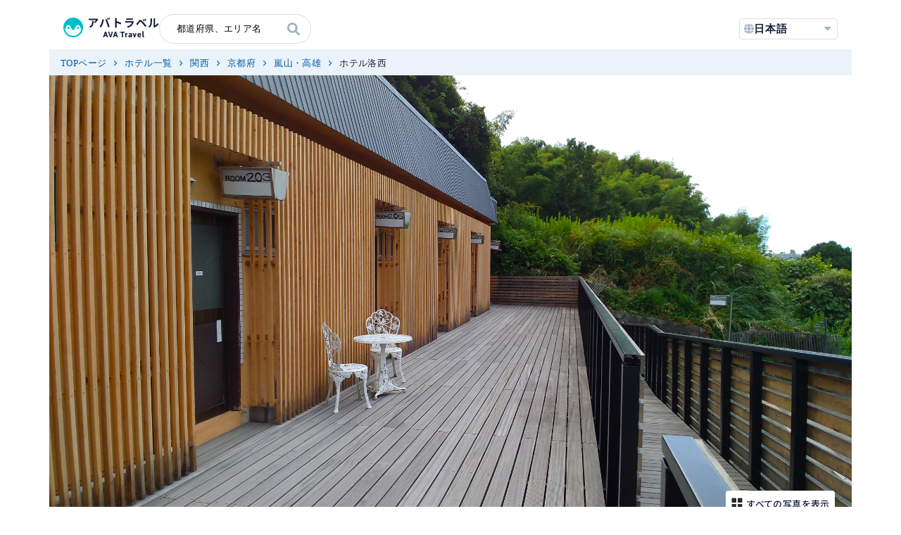

--- FILE ---
content_type: text/html; charset=utf-8
request_url: https://travel.ava-intel.com/jp/kansai/kyoto/arashiyama/hotel/39200529299/
body_size: 88715
content:
<!doctype html>
<html data-n-head-ssr lang="ja-JP" data-n-head="%7B%22lang%22:%7B%22ssr%22:%22ja-JP%22%7D%7D">
  <head >
    <title>ホテル洛西 | 嵐山・高雄のホテル情報 | AVA Travel（アバトラベル）</title><meta data-n-head="ssr" charset="utf-8"><meta data-n-head="ssr" name="viewport" content="width=device-width, initial-scale=1, viewport-fit=cover"><meta data-n-head="ssr" data-hid="description" name="description" content="AIでかんたん！旅行プラン作成アプリ。あなたの好みや条件・目的に合う観光スポットやホテル・グルメ・交通手段等を、AIがあなたの代わりに検索・選定・ルートの組み立てまで行います。これまで時間のかかった旅行プラン・旅程の作成を早く簡単に行うことができます。"><meta data-n-head="ssr" name="google-site-verification" content="Jbn-vnQx-5MbPCfvZja_MXUNleZXZ4OLk_kid3jvmug"><meta data-n-head="ssr" data-hid="og:site_name" property="og:site_name" content="AVA Travel（アバトラベル）"><meta data-n-head="ssr" data-hid="og:description" property="og:description" content="AIでかんたん！旅行プラン作成アプリ。あなたの好みや条件・目的に合う観光スポットやホテル・グルメ・交通手段等を、AIがあなたの代わりに検索・選定・ルートの組み立てまで行います。これまで時間のかかった旅行プラン・旅程の作成を早く簡単に行うことができます。"><meta data-n-head="ssr" data-hid="fb:app_id" property="fb:app_id" content="253850728871837"><meta data-n-head="ssr" data-hid="twitter:card" name="twitter:card" content="summary_large_image"><meta data-n-head="ssr" data-hid="twitter:site" name="twitter:site" content="@travel_avaintel"><meta data-n-head="ssr" data-hid="i18n-og" property="og:locale" content="ja_JP"><meta data-n-head="ssr" data-hid="i18n-og-alt-en-US" property="og:locale:alternate" content="en_US"><meta data-n-head="ssr" data-hid="i18n-og-alt-zh-Hant" property="og:locale:alternate" content="zh_Hant"><meta data-n-head="ssr" data-hid="og:title" name="og:title" content="ホテル洛西 | 嵐山・高雄のホテル情報"><meta data-n-head="ssr" data-hid="title" name="title" content="ホテル洛西 | 嵐山・高雄のホテル情報"><meta data-n-head="ssr" data-hid="og:image" name="og:image" content="https://img.travel.rakuten.co.jp/share/HOTEL/79321/79321.jpg"><meta data-n-head="ssr" data-hid="og:url" name="og:url" content="https://travel.ava-intel.com/jp/kansai/kyoto/arashiyama/hotel/39200529299/"><meta data-n-head="ssr" data-hid="og:type" name="og:type" content="article"><link data-n-head="ssr" rel="icon" type="image/x-icon" href="/favicon.ico"><link data-n-head="ssr" rel="preload" as="font" type="font/woff2" href="/fonts/noto-sans-jp-v52-japanese-700.woff2" crossorigin="true"><link data-n-head="ssr" rel="preload" as="font" type="font/woff2" href="/fonts/noto-sans-jp-v52-japanese-500.woff2" crossorigin="true"><link data-n-head="ssr" data-hid="i18n-alt-ja" rel="alternate" href="https://travel.ava-intel.com/jp/kansai/kyoto/arashiyama/hotel/39200529299" hreflang="ja"><link data-n-head="ssr" data-hid="i18n-alt-ja-JP" rel="alternate" href="https://travel.ava-intel.com/jp/kansai/kyoto/arashiyama/hotel/39200529299" hreflang="ja-JP"><link data-n-head="ssr" data-hid="i18n-alt-en" rel="alternate" href="https://travel.ava-intel.com/en/jp/kansai/kyoto/arashiyama/hotel/39200529299" hreflang="en"><link data-n-head="ssr" data-hid="i18n-alt-en-US" rel="alternate" href="https://travel.ava-intel.com/en/jp/kansai/kyoto/arashiyama/hotel/39200529299" hreflang="en-US"><link data-n-head="ssr" data-hid="i18n-alt-zh" rel="alternate" href="https://travel.ava-intel.com/zhHant/jp/kansai/kyoto/arashiyama/hotel/39200529299" hreflang="zh"><link data-n-head="ssr" data-hid="i18n-alt-zh-Hant" rel="alternate" href="https://travel.ava-intel.com/zhHant/jp/kansai/kyoto/arashiyama/hotel/39200529299" hreflang="zh-Hant"><link data-n-head="ssr" data-hid="i18n-xd" rel="alternate" href="https://travel.ava-intel.com/jp/kansai/kyoto/arashiyama/hotel/39200529299" hreflang="x-default"><link data-n-head="ssr" rel="canonical" href="https://travel.ava-intel.com/jp/kansai/kyoto/arashiyama/hotel/39200529299/"><script data-n-head="ssr" data-hid="vc_pid" type="text/javascript" language="javascript">var vc_pid = '887409614';</script><script data-n-head="ssr" type="text/javascript" src="//aml.valuecommerce.com/vcdal.js" async></script><script data-n-head="ssr" type="text/javascript" src="//connect.facebook.net/ja_JP/sdk.js#version=v12.0&amp;appId=253850728871837&amp;xfbml=1&amp;autoLogAppEvents=1" async defer crossorigin="anonymous"></script><script data-n-head="ssr" src="//www.googletagmanager.com/gtm.js?id=GTM-TK98BKW&amp;l=dataLayer" async></script><script data-n-head="ssr" src="//js.hs-scripts.com/5398185.js" async id="hs-script-loader" defer></script><script data-n-head="ssr" data-hid="nuxt-jsonld-63395e84" type="application/ld+json">[{"@context":"https://schema.org","@type":"WebSite","name":"AVA Travel（アバトラベル）","url":"https://travel.ava-intel.com","inLanguage":"jp"},{"@context":"https://schema.org","@type":"BreadcrumbList","itemListElement":[{"@type":"ListItem","position":1,"name":"TOPページ","item":"https://travel.ava-intel.com"},{"@type":"ListItem","position":2,"name":"ホテル一覧","item":"https://travel.ava-intel.com/jp/hotel"},{"@type":"ListItem","position":3,"name":"京都府","item":"https://travel.ava-intel.com/jp/prefecture/26"},{"@type":"ListItem","position":4,"name":"嵐山・高雄","item":"https://travel.ava-intel.com/jp/hotels/4010920"},{"@type":"ListItem","position":5,"name":"ホテル洛西"}]}]</script><link rel="preload" href="/_nuxt/4102050.js" as="script"><link rel="preload" href="/_nuxt/b00e19d.js" as="script"><link rel="preload" href="/_nuxt/7c1867b.js" as="script"><link rel="preload" href="/_nuxt/6f8f6ed.js" as="script"><link rel="preload" href="/_nuxt/834dee3.js" as="script"><link rel="preload" href="/_nuxt/c4fced1.js" as="script"><link rel="preload" href="/_nuxt/1f9e7d0.js" as="script"><link rel="preload" href="/_nuxt/78e23c6.js" as="script"><link rel="preload" href="/_nuxt/1c5bcda.js" as="script"><style data-vue-ssr-id="d6529130:0 34f24c28:0 5bbf9101:0 7a78e7a7:0 1a27dcfe:0 76375bda:0 293270fd:0 b5e01d52:0 3b45a44f:0 547f05f2:0 18399fa0:0 c1990594:0 4f79e372:0 f69c9388:0 c26d257a:0 c1e2e3e6:0 1e28a863:0 744a6d60:0 7f437dfa:0 2e798af3:0 16cfe0e7:0 37553cf6:0 c5212c3e:0 0bc2d2dd:0 29f3593f:0 468999e0:0">:where(:not(html):not(iframe):not(canvas):not(img):not(svg):not(video):not(audio):not(svg *):not(symbol *)){all:unset;display:revert}*,:after,:before{box-sizing:border-box}a,button{cursor:revert}menu,ol,ul{list-style:none}img{max-width:100%}table{border-collapse:collapse}input,textarea{-webkit-user-select:auto}textarea{white-space:revert}meter{-webkit-appearance:revert;-moz-appearance:revert;appearance:revert}::-moz-placeholder{color:unset}::placeholder{color:unset}:where([hidden]){display:none}:where([contenteditable]:not([contenteditable=false])){-moz-user-modify:read-write;-webkit-user-modify:read-write;word-wrap:break-word;-webkit-line-break:after-white-space;-webkit-user-select:auto}:where([draggable=true]){-webkit-user-drag:element}
.centered{display:block;margin:auto;left:0;right:0}.rounded{border-radius:6px}.gradient{color:#fff;background:linear-gradient(135deg,#0a8891,#26d6bf)}.circle{border-radius:50%}.sub-title{height:30px;line-height:30px;margin:20px 15%;border-radius:5px;font-weight:700;font-size:13px;color:#fff}.select select{text-rendering:auto!important}
@font-face{font-family:"ava-icons";src:url(/_nuxt/fonts/ava-travel.4f32836.woff) format("woff");font-weight:400;font-style:normal;font-display:block}@font-face{font-display:swap;font-family:"Noto Sans JP";font-style:normal;font-weight:500;src:url(/fonts/noto-sans-jp-v52-japanese-500.woff2) format("woff2")}@font-face{font-display:swap;font-family:"Noto Sans JP";font-style:normal;font-weight:700;src:url(/fonts/noto-sans-jp-v52-japanese-700.woff2) format("woff2")}[class*=" icon-"],[class*=" mdi-"],[class^=icon-],[class^=mdi-]{font-family:"ava-icons"!important;font-style:normal;font-weight:400;font-feature-settings:normal;font-variant:normal;text-transform:none;line-height:1;-webkit-font-smoothing:antialiased;-moz-osx-font-smoothing:grayscale}.icon-angle-down-solid:before{content:""}.icon-angle-left-sol:before{content:""}.icon-angle-left-solid:before{content:""}.icon-angle-right-solid:before{content:""}.icon-angle-up-solid:before{content:""}.icon-arrow-left-solid:before{content:""}.icon-arrow-right-from-bracket-solid:before{content:""}.icon-arrow-right-solid:before{content:""}.icon-arrow-up-from-bracket-solid:before{content:""}.icon-arrow-up-right-from-square-solid-white:before{content:""}.icon-arrow-up-right-from-square-solid:before{content:""}.icon-autumn-leaves:before{content:""}.icon-bag-shopping-solid:before{content:""}.icon-bars-solid:before{content:""}.icon-bed-solid:before{content:""}.icon-bicycle-solid:before{content:""}.icon-binoculars-solid:before{content:""}.icon-cable-car-solid:before{content:""}.icon-calendar-day-solid:before{content:""}.icon-calendar-xmark-solid:before{content:""}.icon-camera-solid:before{content:""}.icon-campground-solid:before{content:""}.icon-car-solid:before{content:""}.icon-caret-down-solid:before{content:""}.icon-chart-simple-solid:before{content:""}.icon-check-solid:before{content:""}.icon-children-solid:before{content:""}.icon-circle-arrow-left-solid:before{content:""}.icon-circle-arrow-right-solid:before{content:""}.icon-circle-check-solid:before{content:""}.icon-circle-plus-solid:before{content:""}.icon-city-solid:before{content:""}.icon-clock-solid:before{content:""}.icon-comment-solid:before{content:""}.icon-comments-solid:before{content:""}.icon-copy-solid:before{content:""}.icon-crown-solid:before{content:""}.icon-delete-left-solid:before{content:""}.icon-ellipsis-vertical-solid:before{content:""}.icon-eye-solid:before{content:""}.icon-facebook-f-brands:before{content:""}.icon-file-solid:before{content:""}.icon-filter-solid:before{content:""}.icon-flag-solid-blue:before{content:"";color:#2daaf0}.icon-flag-solid-white:before{content:""}.icon-flag-solid:before{content:""}.icon-flower:before{content:""}.icon-focus:before{content:""}.icon-gear-solid:before{content:""}.icon-gem-solid:before{content:""}.icon-gift-solid:before{content:""}.icon-globe-solid:before{content:""}.icon-google-brands:before{content:""}.icon-googlemap .path1:before{content:"";color:#ffda2d}.icon-googlemap .path2:before{content:"";margin-left:-1em;color:#80aef8}.icon-googlemap .path3:before{content:"";margin-left:-1em;color:#4086f4}.icon-googlemap .path4:before{content:"";margin-left:-1em;color:#59c36a}.icon-googlemap .path5:before{content:"";margin-left:-1em;color:#00a66c}.icon-googlemap .path6:before{content:"";margin-left:-1em;color:#fdbf00}.icon-googlemap .path7:before{content:"";margin-left:-1em;color:#4086f4}.icon-googlemap .path8:before{content:"";margin-left:-1em;color:#4175df}.icon-googlemap .path9:before{content:"";margin-left:-1em;color:#f03800}.icon-grid-2:before{content:""}.icon-heart-solid:before{content:""}.icon-hot-tub-person-solid:before{content:""}.icon-hotel-solid:before{content:""}.icon-house-solid:before{content:""}.icon-image-solid:before{content:""}.icon-instagram:before{content:""}.icon-lightbulb-solid:before{content:""}.icon-line:before{content:""}.icon-list-solid:before{content:""}.icon-location-arrow-solid:before{content:""}.icon-location-dot-solid-white:before{content:""}.icon-location-dot-solid:before{content:""}.icon-magnifying-glass-solid:before{content:""}.icon-map-solid:before{content:""}.icon-martini-glass-citrus-solid:before{content:""}.icon-minus-solid:before,.mdi-minus:before{content:""}.icon-moon-solid:before{content:""}.icon-mountain-sun-solid:before{content:""}.icon-mug-hot-solid:before{content:""}.icon-paintbrush-solid:before{content:""}.icon-palette-solid:before{content:""}.icon-paper-plane-solid:before{content:""}.icon-paperclip-solid:before{content:""}.icon-paw-solid:before{content:""}.icon-pen-to-square-solid:before{content:""}.icon-person-hiking-solid:before{content:""}.icon-person-walking-solid:before{content:""}.icon-phone-solid:before{content:""}.icon-pin-orange:before{content:"";color:#fa6400}.icon-plane-arrival-solid:before{content:""}.icon-plane-departure-solid:before{content:""}.icon-plus-solid:before,.mdi-plus:before{content:""}.icon-repeat-solid:before{content:""}.icon-robot:before{content:""}.icon-shop-solid:before{content:""}.icon-snowflake-solid:before{content:""}.icon-sort-down-solid:before{content:""}.icon-sort-solid:before{content:""}.icon-sparkling:before{content:""}.icon-star-half-solid:before{content:""}.icon-star-solid-blue:before{content:"";color:#0277ca}.icon-star-solid:before{content:""}.icon-sun-solid:before{content:""}.icon-tag-solid:before{content:""}.icon-tags-solid:before{content:""}.icon-thumbs-up-solid:before{content:""}.icon-ticket-simple-solid:before{content:""}.icon-torii-gate-solid:before{content:""}.icon-train-subway-solid:before{content:""}.icon-trash-solid:before{content:""}.icon-tree-solid:before{content:""}.icon-twitter-brands:before{content:""}.icon-umbrella-beach-solid:before{content:""}.icon-umbrella-solid:before{content:""}.icon-user-group-solid:before{content:""}.icon-user-solid:before{content:""}.icon-utensils-solid:before{content:""}.icon-wifi-solid:before{content:""}.icon-x-brands:before{content:""}.icon-xmark-solid:before{content:""}.icon-yen-sign-solid:before{content:""}/*! bulma.io v0.9.3 | MIT License | github.com/jgthms/bulma */.button,.file-cta,.file-name,.input,.pagination-ellipsis,.pagination-link,.pagination-next,.pagination-previous,.select select,.taginput .taginput-container.is-focusable,.textarea{-moz-appearance:none;-webkit-appearance:none;align-items:center;border:1px solid transparent;border-radius:4px;box-shadow:none;display:inline-flex;font-size:1rem;height:2.5em;justify-content:flex-start;line-height:1.5;padding:calc(.5em - 1px) calc(.75em - 1px);position:relative;vertical-align:top}.button:active,.button:focus,.file-cta:active,.file-cta:focus,.file-name:active,.file-name:focus,.input:active,.input:focus,.is-active.button,.is-active.file-cta,.is-active.file-name,.is-active.input,.is-active.pagination-ellipsis,.is-active.pagination-link,.is-active.pagination-next,.is-active.pagination-previous,.is-active.textarea,.is-focused.button,.is-focused.file-cta,.is-focused.file-name,.is-focused.input,.is-focused.pagination-ellipsis,.is-focused.pagination-link,.is-focused.pagination-next,.is-focused.pagination-previous,.is-focused.textarea,.pagination-ellipsis:active,.pagination-ellipsis:focus,.pagination-link:active,.pagination-link:focus,.pagination-next:active,.pagination-next:focus,.pagination-previous:active,.pagination-previous:focus,.select select.is-active,.select select.is-focused,.select select:active,.select select:focus,.taginput .is-active.taginput-container.is-focusable,.taginput .is-focused.taginput-container.is-focusable,.taginput .taginput-container.is-focusable:active,.taginput .taginput-container.is-focusable:focus,.textarea:active,.textarea:focus{outline:none}.select fieldset[disabled] select,.select select[disabled],.taginput [disabled].taginput-container.is-focusable,.taginput fieldset[disabled] .taginput-container.is-focusable,[disabled].button,[disabled].file-cta,[disabled].file-name,[disabled].input,[disabled].pagination-ellipsis,[disabled].pagination-link,[disabled].pagination-next,[disabled].pagination-previous,[disabled].textarea,fieldset[disabled] .button,fieldset[disabled] .file-cta,fieldset[disabled] .file-name,fieldset[disabled] .input,fieldset[disabled] .pagination-ellipsis,fieldset[disabled] .pagination-link,fieldset[disabled] .pagination-next,fieldset[disabled] .pagination-previous,fieldset[disabled] .select select,fieldset[disabled] .taginput .taginput-container.is-focusable,fieldset[disabled] .textarea{cursor:not-allowed}.b-checkbox.checkbox,.b-radio.radio,.breadcrumb,.button,.carousel,.carousel-list,.file,.is-unselectable,.pagination-ellipsis,.pagination-link,.pagination-next,.pagination-previous,.switch,.tabs{-webkit-touch-callout:none;-webkit-user-select:none;-moz-user-select:none;user-select:none}.navbar-link:not(.is-arrowless):after,.select:not(.is-multiple):not(.is-loading):after{border:3px solid transparent;border-radius:2px;border-right:0;border-top:0;content:" ";display:block;height:.625em;margin-top:-.4375em;pointer-events:none;position:absolute;top:50%;transform:rotate(-45deg);transform-origin:center;width:.625em}.block:not(:last-child),.box:not(:last-child),.breadcrumb:not(:last-child),.content:not(:last-child),.level:not(:last-child),.message:not(:last-child),.notification:not(:last-child),.pagination:not(:last-child),.progress-wrapper.is-not-native:not(:last-child),.progress:not(:last-child),.subtitle:not(:last-child),.table-container:not(:last-child),.table:not(:last-child),.tabs:not(:last-child),.title:not(:last-child){margin-bottom:1.5rem}.delete,.modal-close{-webkit-touch-callout:none;-webkit-user-select:none;-moz-user-select:none;user-select:none;-moz-appearance:none;-webkit-appearance:none;background-color:rgba(10,10,10,.2);border:none;border-radius:9999px;cursor:pointer;pointer-events:auto;display:inline-block;flex-grow:0;flex-shrink:0;font-size:0;height:20px;max-height:20px;max-width:20px;min-height:20px;min-width:20px;outline:none;position:relative;vertical-align:top;width:20px}.delete:after,.delete:before,.modal-close:after,.modal-close:before{background-color:#fff;content:"";display:block;left:50%;position:absolute;top:50%;transform:translateX(-50%) translateY(-50%) rotate(45deg);transform-origin:center center}.delete:before,.modal-close:before{height:2px;width:50%}.delete:after,.modal-close:after{height:50%;width:2px}.delete:focus,.delete:hover,.modal-close:focus,.modal-close:hover{background-color:rgba(10,10,10,.3)}.delete:active,.modal-close:active{background-color:rgba(10,10,10,.4)}.is-small.delete,.is-small.modal-close{height:16px;max-height:16px;max-width:16px;min-height:16px;min-width:16px;width:16px}.is-medium.delete,.is-medium.modal-close{height:24px;max-height:24px;max-width:24px;min-height:24px;min-width:24px;width:24px}.is-large.delete,.is-large.modal-close{height:32px;max-height:32px;max-width:32px;min-height:32px;min-width:32px;width:32px}.button.is-loading:after,.control.is-loading:after,.loader,.select.is-loading:after{-webkit-animation:spinAround .5s linear infinite;animation:spinAround .5s linear infinite;border-radius:9999px;border-color:transparent transparent #dbdbdb #dbdbdb;border-style:solid;border-width:2px;content:"";display:block;height:1em;position:relative;width:1em}.b-image-wrapper>img.has-ratio,.b-image-wrapper>img.placeholder,.hero-video,.image.is-1by1 .has-ratio,.image.is-1by1 img,.image.is-1by2 .has-ratio,.image.is-1by2 img,.image.is-1by3 .has-ratio,.image.is-1by3 img,.image.is-2by1 .has-ratio,.image.is-2by1 img,.image.is-2by3 .has-ratio,.image.is-2by3 img,.image.is-3by1 .has-ratio,.image.is-3by1 img,.image.is-3by2 .has-ratio,.image.is-3by2 img,.image.is-3by4 .has-ratio,.image.is-3by4 img,.image.is-3by5 .has-ratio,.image.is-3by5 img,.image.is-4by3 .has-ratio,.image.is-4by3 img,.image.is-4by5 .has-ratio,.image.is-4by5 img,.image.is-5by3 .has-ratio,.image.is-5by3 img,.image.is-5by4 .has-ratio,.image.is-5by4 img,.image.is-9by16 .has-ratio,.image.is-9by16 img,.image.is-16by9 .has-ratio,.image.is-16by9 img,.image.is-square .has-ratio,.image.is-square img,.is-overlay,.modal,.modal-background{bottom:0;left:0;position:absolute;right:0;top:0}.navbar-burger{-moz-appearance:none;-webkit-appearance:none;appearance:none;background:none;border:none;color:currentColor;font-family:inherit;font-size:1em}/*! minireset.css v0.0.6 | MIT License | github.com/jgthms/minireset.css */.navbar-burger,blockquote,body,dd,dl,dt,fieldset,figure,h1,h2,h3,h4,h5,h6,hr,html,iframe,legend,li,ol,p,pre,textarea,ul{margin:0;padding:0}h1,h2,h3,h4,h5,h6{font-size:100%;font-weight:400}ul{list-style:none}button,input,select,textarea{margin:0}html{box-sizing:border-box}*,:after,:before{box-sizing:inherit}img,video{height:auto;max-width:100%}iframe{border:0}table{border-collapse:collapse;border-spacing:0}td,th{padding:0}td:not([align]),th:not([align]){text-align:inherit}html{background-color:#fff;font-size:16px;-moz-osx-font-smoothing:grayscale;-webkit-font-smoothing:antialiased;min-width:300px;overflow-x:hidden;overflow-y:scroll;text-rendering:optimizeLegibility;-webkit-text-size-adjust:100%;-moz-text-size-adjust:100%;text-size-adjust:100%}article,aside,figure,footer,header,hgroup,section{display:block}body,button,input,optgroup,select,textarea{font-family:BlinkMacSystemFont,-apple-system,"Segoe UI","Roboto","Oxygen","Ubuntu","Cantarell","Fira Sans","Droid Sans","Helvetica Neue","Helvetica","Arial",sans-serif}code,pre{-moz-osx-font-smoothing:auto;-webkit-font-smoothing:auto;font-family:monospace}body{color:#4a4a4a;font-size:1em;font-weight:400;line-height:1.5}a{color:#0277ca;cursor:pointer;text-decoration:none}a strong{color:currentColor}a:hover{color:#363636}code{color:#da1039;font-size:.875em;font-weight:400;padding:.25em .5em}code,hr{background-color:#f5f5f5}hr{border:none;display:block;height:2px;margin:1.5rem 0}img{height:auto;max-width:100%}input[type=checkbox],input[type=radio]{vertical-align:baseline}small{font-size:.875em}span{font-style:inherit;font-weight:inherit}strong{color:#363636;font-weight:700}fieldset{border:none}pre{-webkit-overflow-scrolling:touch;background-color:#f5f5f5;color:#4a4a4a;font-size:.875em;overflow-x:auto;padding:1.25rem 1.5rem;white-space:pre;word-wrap:normal}pre code{background-color:transparent;color:currentColor;font-size:1em;padding:0}table td,table th{vertical-align:top}table td:not([align]),table th:not([align]){text-align:inherit}table th{color:#363636}@-webkit-keyframes spinAround{0%{transform:rotate(0deg)}to{transform:rotate(359deg)}}@keyframes spinAround{0%{transform:rotate(0deg)}to{transform:rotate(359deg)}}.box{background-color:#fff;border-radius:6px;box-shadow:#00747a;color:#4a4a4a;display:block;padding:1.25rem}a.box:focus,a.box:hover{box-shadow:0 .5em 1em -.125em rgba(10,10,10,.1),0 0 0 1px #0277ca}a.box:active{box-shadow:inset 0 1px 2px rgba(10,10,10,.2),0 0 0 1px #0277ca}.button{background-color:#fff;border-color:#dbdbdb;border-width:1px;color:#363636;cursor:pointer;justify-content:center;padding:calc(.5em - 1px) 1em;text-align:center;white-space:nowrap}.button strong{color:inherit}.button .icon,.button .icon.is-large,.button .icon.is-medium,.button .icon.is-small{height:1.5em;width:1.5em}.button .icon:first-child:not(:last-child){margin-left:calc(-.5em - 1px);margin-right:.25em}.button .icon:last-child:not(:first-child){margin-left:.25em;margin-right:calc(-.5em - 1px)}.button .icon:first-child:last-child{margin-left:calc(-.5em - 1px);margin-right:calc(-.5em - 1px)}.button.is-hovered,.button:hover{border-color:#b5b5b5;color:#363636}.button.is-focused,.button:focus{border-color:#0277ca;color:#363636}.button.is-focused:not(:active),.button:focus:not(:active){box-shadow:0 0 0 .125em rgba(2,119,202,.25)}.button.is-active,.button:active{border-color:#4a4a4a;color:#363636}.button.is-text{background-color:transparent;border-color:transparent;color:#4a4a4a;text-decoration:underline}.button.is-text.is-focused,.button.is-text.is-hovered,.button.is-text:focus,.button.is-text:hover{background-color:#f5f5f5;color:#363636}.button.is-text.is-active,.button.is-text:active{background-color:#e8e8e8;color:#363636}.button.is-text[disabled],fieldset[disabled] .button.is-text{background-color:transparent;border-color:transparent;box-shadow:none}.button.is-ghost{background:none;border-color:transparent;color:#0277ca;text-decoration:none}.button.is-ghost.is-hovered,.button.is-ghost:hover{color:#0277ca;text-decoration:underline}.button.is-white{background-color:#fff;border-color:transparent;color:#181f38}.button.is-white.is-hovered,.button.is-white:hover{background-color:#f9f9f9;border-color:transparent;color:#181f38}.button.is-white.is-focused,.button.is-white:focus{border-color:transparent;color:#181f38}.button.is-white.is-focused:not(:active),.button.is-white:focus:not(:active){box-shadow:0 0 0 .125em hsla(0,0%,100%,.25)}.button.is-white.is-active,.button.is-white:active{background-color:#f2f2f2;border-color:transparent;color:#181f38}.button.is-white[disabled],fieldset[disabled] .button.is-white{background-color:#fff;border-color:transparent;box-shadow:none}.button.is-white.is-inverted{background-color:#181f38;color:#fff}.button.is-white.is-inverted.is-hovered,.button.is-white.is-inverted:hover{background-color:#101526}.button.is-white.is-inverted[disabled],fieldset[disabled] .button.is-white.is-inverted{background-color:#181f38;border-color:transparent;box-shadow:none;color:#fff}.button.is-white.is-loading:after{border-color:transparent transparent #181f38 #181f38!important}.button.is-white.is-outlined{background-color:transparent;border-color:#fff;color:#fff}.button.is-white.is-outlined.is-focused,.button.is-white.is-outlined.is-hovered,.button.is-white.is-outlined:focus,.button.is-white.is-outlined:hover{background-color:#fff;border-color:#fff;color:#181f38}.button.is-white.is-outlined.is-loading:after{border-color:transparent transparent #fff #fff!important}.button.is-white.is-outlined.is-loading.is-focused:after,.button.is-white.is-outlined.is-loading.is-hovered:after,.button.is-white.is-outlined.is-loading:focus:after,.button.is-white.is-outlined.is-loading:hover:after{border-color:transparent transparent #181f38 #181f38!important}.button.is-white.is-outlined[disabled],fieldset[disabled] .button.is-white.is-outlined{background-color:transparent;border-color:#fff;box-shadow:none;color:#fff}.button.is-white.is-inverted.is-outlined{background-color:transparent;border-color:#181f38;color:#181f38}.button.is-white.is-inverted.is-outlined.is-focused,.button.is-white.is-inverted.is-outlined.is-hovered,.button.is-white.is-inverted.is-outlined:focus,.button.is-white.is-inverted.is-outlined:hover{background-color:#181f38;color:#fff}.button.is-white.is-inverted.is-outlined.is-loading.is-focused:after,.button.is-white.is-inverted.is-outlined.is-loading.is-hovered:after,.button.is-white.is-inverted.is-outlined.is-loading:focus:after,.button.is-white.is-inverted.is-outlined.is-loading:hover:after{border-color:transparent transparent #fff #fff!important}.button.is-white.is-inverted.is-outlined[disabled],fieldset[disabled] .button.is-white.is-inverted.is-outlined{background-color:transparent;border-color:#181f38;box-shadow:none;color:#181f38}.button.is-black{background-color:#181f38;border-color:transparent;color:#fff}.button.is-black.is-hovered,.button.is-black:hover{background-color:#141a2f;border-color:transparent;color:#fff}.button.is-black.is-focused,.button.is-black:focus{border-color:transparent;color:#fff}.button.is-black.is-focused:not(:active),.button.is-black:focus:not(:active){box-shadow:0 0 0 .125em rgba(24,31,56,.25)}.button.is-black.is-active,.button.is-black:active{background-color:#101526;border-color:transparent;color:#fff}.button.is-black[disabled],fieldset[disabled] .button.is-black{background-color:#181f38;border-color:transparent;box-shadow:none}.button.is-black.is-inverted{background-color:#fff;color:#181f38}.button.is-black.is-inverted.is-hovered,.button.is-black.is-inverted:hover{background-color:#f2f2f2}.button.is-black.is-inverted[disabled],fieldset[disabled] .button.is-black.is-inverted{background-color:#fff;border-color:transparent;box-shadow:none;color:#181f38}.button.is-black.is-loading:after{border-color:transparent transparent #fff #fff!important}.button.is-black.is-outlined{background-color:transparent;border-color:#181f38;color:#181f38}.button.is-black.is-outlined.is-focused,.button.is-black.is-outlined.is-hovered,.button.is-black.is-outlined:focus,.button.is-black.is-outlined:hover{background-color:#181f38;border-color:#181f38;color:#fff}.button.is-black.is-outlined.is-loading:after{border-color:transparent transparent #181f38 #181f38!important}.button.is-black.is-outlined.is-loading.is-focused:after,.button.is-black.is-outlined.is-loading.is-hovered:after,.button.is-black.is-outlined.is-loading:focus:after,.button.is-black.is-outlined.is-loading:hover:after{border-color:transparent transparent #fff #fff!important}.button.is-black.is-outlined[disabled],fieldset[disabled] .button.is-black.is-outlined{background-color:transparent;border-color:#181f38;box-shadow:none;color:#181f38}.button.is-black.is-inverted.is-outlined{background-color:transparent;border-color:#fff;color:#fff}.button.is-black.is-inverted.is-outlined.is-focused,.button.is-black.is-inverted.is-outlined.is-hovered,.button.is-black.is-inverted.is-outlined:focus,.button.is-black.is-inverted.is-outlined:hover{background-color:#fff;color:#181f38}.button.is-black.is-inverted.is-outlined.is-loading.is-focused:after,.button.is-black.is-inverted.is-outlined.is-loading.is-hovered:after,.button.is-black.is-inverted.is-outlined.is-loading:focus:after,.button.is-black.is-inverted.is-outlined.is-loading:hover:after{border-color:transparent transparent #181f38 #181f38!important}.button.is-black.is-inverted.is-outlined[disabled],fieldset[disabled] .button.is-black.is-inverted.is-outlined{background-color:transparent;border-color:#fff;box-shadow:none;color:#fff}.button.is-light{background-color:#f5f5f5;border-color:transparent;color:rgba(0,0,0,.7)}.button.is-light.is-hovered,.button.is-light:hover{background-color:#eee;border-color:transparent;color:rgba(0,0,0,.7)}.button.is-light.is-focused,.button.is-light:focus{border-color:transparent;color:rgba(0,0,0,.7)}.button.is-light.is-focused:not(:active),.button.is-light:focus:not(:active){box-shadow:0 0 0 .125em hsla(0,0%,96.1%,.25)}.button.is-light.is-active,.button.is-light:active{background-color:#e8e8e8;border-color:transparent;color:rgba(0,0,0,.7)}.button.is-light[disabled],fieldset[disabled] .button.is-light{background-color:#f5f5f5;border-color:transparent;box-shadow:none}.button.is-light.is-inverted{color:#f5f5f5}.button.is-light.is-inverted,.button.is-light.is-inverted.is-hovered,.button.is-light.is-inverted:hover{background-color:rgba(0,0,0,.7)}.button.is-light.is-inverted[disabled],fieldset[disabled] .button.is-light.is-inverted{background-color:rgba(0,0,0,.7);border-color:transparent;box-shadow:none;color:#f5f5f5}.button.is-light.is-loading:after{border-color:transparent transparent rgba(0,0,0,.7) rgba(0,0,0,.7)!important}.button.is-light.is-outlined{background-color:transparent;border-color:#f5f5f5;color:#f5f5f5}.button.is-light.is-outlined.is-focused,.button.is-light.is-outlined.is-hovered,.button.is-light.is-outlined:focus,.button.is-light.is-outlined:hover{background-color:#f5f5f5;border-color:#f5f5f5;color:rgba(0,0,0,.7)}.button.is-light.is-outlined.is-loading:after{border-color:transparent transparent #f5f5f5 #f5f5f5!important}.button.is-light.is-outlined.is-loading.is-focused:after,.button.is-light.is-outlined.is-loading.is-hovered:after,.button.is-light.is-outlined.is-loading:focus:after,.button.is-light.is-outlined.is-loading:hover:after{border-color:transparent transparent rgba(0,0,0,.7) rgba(0,0,0,.7)!important}.button.is-light.is-outlined[disabled],fieldset[disabled] .button.is-light.is-outlined{background-color:transparent;border-color:#f5f5f5;box-shadow:none;color:#f5f5f5}.button.is-light.is-inverted.is-outlined{background-color:transparent;border-color:rgba(0,0,0,.7);color:rgba(0,0,0,.7)}.button.is-light.is-inverted.is-outlined.is-focused,.button.is-light.is-inverted.is-outlined.is-hovered,.button.is-light.is-inverted.is-outlined:focus,.button.is-light.is-inverted.is-outlined:hover{background-color:rgba(0,0,0,.7);color:#f5f5f5}.button.is-light.is-inverted.is-outlined.is-loading.is-focused:after,.button.is-light.is-inverted.is-outlined.is-loading.is-hovered:after,.button.is-light.is-inverted.is-outlined.is-loading:focus:after,.button.is-light.is-inverted.is-outlined.is-loading:hover:after{border-color:transparent transparent #f5f5f5 #f5f5f5!important}.button.is-light.is-inverted.is-outlined[disabled],fieldset[disabled] .button.is-light.is-inverted.is-outlined{background-color:transparent;border-color:rgba(0,0,0,.7);box-shadow:none;color:rgba(0,0,0,.7)}.button.is-dark{background-color:#363636;border-color:transparent;color:#fff}.button.is-dark.is-hovered,.button.is-dark:hover{background-color:#2f2f2f;border-color:transparent;color:#fff}.button.is-dark.is-focused,.button.is-dark:focus{border-color:transparent;color:#fff}.button.is-dark.is-focused:not(:active),.button.is-dark:focus:not(:active){box-shadow:0 0 0 .125em rgba(54,54,54,.25)}.button.is-dark.is-active,.button.is-dark:active{background-color:#292929;border-color:transparent;color:#fff}.button.is-dark[disabled],fieldset[disabled] .button.is-dark{background-color:#363636;border-color:transparent;box-shadow:none}.button.is-dark.is-inverted{background-color:#fff;color:#363636}.button.is-dark.is-inverted.is-hovered,.button.is-dark.is-inverted:hover{background-color:#f2f2f2}.button.is-dark.is-inverted[disabled],fieldset[disabled] .button.is-dark.is-inverted{background-color:#fff;border-color:transparent;box-shadow:none;color:#363636}.button.is-dark.is-loading:after{border-color:transparent transparent #fff #fff!important}.button.is-dark.is-outlined{background-color:transparent;border-color:#363636;color:#363636}.button.is-dark.is-outlined.is-focused,.button.is-dark.is-outlined.is-hovered,.button.is-dark.is-outlined:focus,.button.is-dark.is-outlined:hover{background-color:#363636;border-color:#363636;color:#fff}.button.is-dark.is-outlined.is-loading:after{border-color:transparent transparent #363636 #363636!important}.button.is-dark.is-outlined.is-loading.is-focused:after,.button.is-dark.is-outlined.is-loading.is-hovered:after,.button.is-dark.is-outlined.is-loading:focus:after,.button.is-dark.is-outlined.is-loading:hover:after{border-color:transparent transparent #fff #fff!important}.button.is-dark.is-outlined[disabled],fieldset[disabled] .button.is-dark.is-outlined{background-color:transparent;border-color:#363636;box-shadow:none;color:#363636}.button.is-dark.is-inverted.is-outlined{background-color:transparent;border-color:#fff;color:#fff}.button.is-dark.is-inverted.is-outlined.is-focused,.button.is-dark.is-inverted.is-outlined.is-hovered,.button.is-dark.is-inverted.is-outlined:focus,.button.is-dark.is-inverted.is-outlined:hover{background-color:#fff;color:#363636}.button.is-dark.is-inverted.is-outlined.is-loading.is-focused:after,.button.is-dark.is-inverted.is-outlined.is-loading.is-hovered:after,.button.is-dark.is-inverted.is-outlined.is-loading:focus:after,.button.is-dark.is-inverted.is-outlined.is-loading:hover:after{border-color:transparent transparent #363636 #363636!important}.button.is-dark.is-inverted.is-outlined[disabled],fieldset[disabled] .button.is-dark.is-inverted.is-outlined{background-color:transparent;border-color:#fff;box-shadow:none;color:#fff}.button.is-primary{background-color:#0277ca;border-color:transparent;color:#fff}.button.is-primary.is-hovered,.button.is-primary:hover{background-color:#0270bd;border-color:transparent;color:#fff}.button.is-primary.is-focused,.button.is-primary:focus{border-color:transparent;color:#fff}.button.is-primary.is-focused:not(:active),.button.is-primary:focus:not(:active){box-shadow:0 0 0 .125em rgba(2,119,202,.25)}.button.is-primary.is-active,.button.is-primary:active{background-color:#0268b1;border-color:transparent;color:#fff}.button.is-primary[disabled],fieldset[disabled] .button.is-primary{background-color:#0277ca;border-color:transparent;box-shadow:none}.button.is-primary.is-inverted{background-color:#fff;color:#0277ca}.button.is-primary.is-inverted.is-hovered,.button.is-primary.is-inverted:hover{background-color:#f2f2f2}.button.is-primary.is-inverted[disabled],fieldset[disabled] .button.is-primary.is-inverted{background-color:#fff;border-color:transparent;box-shadow:none;color:#0277ca}.button.is-primary.is-loading:after{border-color:transparent transparent #fff #fff!important}.button.is-primary.is-outlined{background-color:transparent;border-color:#0277ca;color:#0277ca}.button.is-primary.is-outlined.is-focused,.button.is-primary.is-outlined.is-hovered,.button.is-primary.is-outlined:focus,.button.is-primary.is-outlined:hover{background-color:#0277ca;border-color:#0277ca;color:#fff}.button.is-primary.is-outlined.is-loading:after{border-color:transparent transparent #0277ca #0277ca!important}.button.is-primary.is-outlined.is-loading.is-focused:after,.button.is-primary.is-outlined.is-loading.is-hovered:after,.button.is-primary.is-outlined.is-loading:focus:after,.button.is-primary.is-outlined.is-loading:hover:after{border-color:transparent transparent #fff #fff!important}.button.is-primary.is-outlined[disabled],fieldset[disabled] .button.is-primary.is-outlined{background-color:transparent;border-color:#0277ca;box-shadow:none;color:#0277ca}.button.is-primary.is-inverted.is-outlined{background-color:transparent;border-color:#fff;color:#fff}.button.is-primary.is-inverted.is-outlined.is-focused,.button.is-primary.is-inverted.is-outlined.is-hovered,.button.is-primary.is-inverted.is-outlined:focus,.button.is-primary.is-inverted.is-outlined:hover{background-color:#fff;color:#0277ca}.button.is-primary.is-inverted.is-outlined.is-loading.is-focused:after,.button.is-primary.is-inverted.is-outlined.is-loading.is-hovered:after,.button.is-primary.is-inverted.is-outlined.is-loading:focus:after,.button.is-primary.is-inverted.is-outlined.is-loading:hover:after{border-color:transparent transparent #0277ca #0277ca!important}.button.is-primary.is-inverted.is-outlined[disabled],fieldset[disabled] .button.is-primary.is-inverted.is-outlined{background-color:transparent;border-color:#fff;box-shadow:none;color:#fff}.button.is-info{background-color:#3e8ed0;border-color:transparent;color:#fff}.button.is-info.is-hovered,.button.is-info:hover{background-color:#3488ce;border-color:transparent;color:#fff}.button.is-info.is-focused,.button.is-info:focus{border-color:transparent;color:#fff}.button.is-info.is-focused:not(:active),.button.is-info:focus:not(:active){box-shadow:0 0 0 .125em rgba(62,142,208,.25)}.button.is-info.is-active,.button.is-info:active{background-color:#3082c5;border-color:transparent;color:#fff}.button.is-info[disabled],fieldset[disabled] .button.is-info{background-color:#3e8ed0;border-color:transparent;box-shadow:none}.button.is-info.is-inverted{background-color:#fff;color:#3e8ed0}.button.is-info.is-inverted.is-hovered,.button.is-info.is-inverted:hover{background-color:#f2f2f2}.button.is-info.is-inverted[disabled],fieldset[disabled] .button.is-info.is-inverted{background-color:#fff;border-color:transparent;box-shadow:none;color:#3e8ed0}.button.is-info.is-loading:after{border-color:transparent transparent #fff #fff!important}.button.is-info.is-outlined{background-color:transparent;border-color:#3e8ed0;color:#3e8ed0}.button.is-info.is-outlined.is-focused,.button.is-info.is-outlined.is-hovered,.button.is-info.is-outlined:focus,.button.is-info.is-outlined:hover{background-color:#3e8ed0;border-color:#3e8ed0;color:#fff}.button.is-info.is-outlined.is-loading:after{border-color:transparent transparent #3e8ed0 #3e8ed0!important}.button.is-info.is-outlined.is-loading.is-focused:after,.button.is-info.is-outlined.is-loading.is-hovered:after,.button.is-info.is-outlined.is-loading:focus:after,.button.is-info.is-outlined.is-loading:hover:after{border-color:transparent transparent #fff #fff!important}.button.is-info.is-outlined[disabled],fieldset[disabled] .button.is-info.is-outlined{background-color:transparent;border-color:#3e8ed0;box-shadow:none;color:#3e8ed0}.button.is-info.is-inverted.is-outlined{background-color:transparent;border-color:#fff;color:#fff}.button.is-info.is-inverted.is-outlined.is-focused,.button.is-info.is-inverted.is-outlined.is-hovered,.button.is-info.is-inverted.is-outlined:focus,.button.is-info.is-inverted.is-outlined:hover{background-color:#fff;color:#3e8ed0}.button.is-info.is-inverted.is-outlined.is-loading.is-focused:after,.button.is-info.is-inverted.is-outlined.is-loading.is-hovered:after,.button.is-info.is-inverted.is-outlined.is-loading:focus:after,.button.is-info.is-inverted.is-outlined.is-loading:hover:after{border-color:transparent transparent #3e8ed0 #3e8ed0!important}.button.is-info.is-inverted.is-outlined[disabled],fieldset[disabled] .button.is-info.is-inverted.is-outlined{background-color:transparent;border-color:#fff;box-shadow:none;color:#fff}.button.is-success{background-color:#48c78e;border-color:transparent;color:#fff}.button.is-success.is-hovered,.button.is-success:hover{background-color:#3ec487;border-color:transparent;color:#fff}.button.is-success.is-focused,.button.is-success:focus{border-color:transparent;color:#fff}.button.is-success.is-focused:not(:active),.button.is-success:focus:not(:active){box-shadow:0 0 0 .125em rgba(72,199,142,.25)}.button.is-success.is-active,.button.is-success:active{background-color:#3abb81;border-color:transparent;color:#fff}.button.is-success[disabled],fieldset[disabled] .button.is-success{background-color:#48c78e;border-color:transparent;box-shadow:none}.button.is-success.is-inverted{background-color:#fff;color:#48c78e}.button.is-success.is-inverted.is-hovered,.button.is-success.is-inverted:hover{background-color:#f2f2f2}.button.is-success.is-inverted[disabled],fieldset[disabled] .button.is-success.is-inverted{background-color:#fff;border-color:transparent;box-shadow:none;color:#48c78e}.button.is-success.is-loading:after{border-color:transparent transparent #fff #fff!important}.button.is-success.is-outlined{background-color:transparent;border-color:#48c78e;color:#48c78e}.button.is-success.is-outlined.is-focused,.button.is-success.is-outlined.is-hovered,.button.is-success.is-outlined:focus,.button.is-success.is-outlined:hover{background-color:#48c78e;border-color:#48c78e;color:#fff}.button.is-success.is-outlined.is-loading:after{border-color:transparent transparent #48c78e #48c78e!important}.button.is-success.is-outlined.is-loading.is-focused:after,.button.is-success.is-outlined.is-loading.is-hovered:after,.button.is-success.is-outlined.is-loading:focus:after,.button.is-success.is-outlined.is-loading:hover:after{border-color:transparent transparent #fff #fff!important}.button.is-success.is-outlined[disabled],fieldset[disabled] .button.is-success.is-outlined{background-color:transparent;border-color:#48c78e;box-shadow:none;color:#48c78e}.button.is-success.is-inverted.is-outlined{background-color:transparent;border-color:#fff;color:#fff}.button.is-success.is-inverted.is-outlined.is-focused,.button.is-success.is-inverted.is-outlined.is-hovered,.button.is-success.is-inverted.is-outlined:focus,.button.is-success.is-inverted.is-outlined:hover{background-color:#fff;color:#48c78e}.button.is-success.is-inverted.is-outlined.is-loading.is-focused:after,.button.is-success.is-inverted.is-outlined.is-loading.is-hovered:after,.button.is-success.is-inverted.is-outlined.is-loading:focus:after,.button.is-success.is-inverted.is-outlined.is-loading:hover:after{border-color:transparent transparent #48c78e #48c78e!important}.button.is-success.is-inverted.is-outlined[disabled],fieldset[disabled] .button.is-success.is-inverted.is-outlined{background-color:transparent;border-color:#fff;box-shadow:none;color:#fff}.button.is-warning{background-color:#db3939;border-color:transparent;color:rgba(0,0,0,.7)}.button.is-warning.is-hovered,.button.is-warning:hover{background-color:#d92e2e;border-color:transparent;color:rgba(0,0,0,.7)}.button.is-warning.is-focused,.button.is-warning:focus{border-color:transparent;color:rgba(0,0,0,.7)}.button.is-warning.is-focused:not(:active),.button.is-warning:focus:not(:active){box-shadow:0 0 0 .125em rgba(219,57,57,.25)}.button.is-warning.is-active,.button.is-warning:active{background-color:#d42727;border-color:transparent;color:rgba(0,0,0,.7)}.button.is-warning[disabled],fieldset[disabled] .button.is-warning{background-color:#db3939;border-color:transparent;box-shadow:none}.button.is-warning.is-inverted{color:#db3939}.button.is-warning.is-inverted,.button.is-warning.is-inverted.is-hovered,.button.is-warning.is-inverted:hover{background-color:rgba(0,0,0,.7)}.button.is-warning.is-inverted[disabled],fieldset[disabled] .button.is-warning.is-inverted{background-color:rgba(0,0,0,.7);border-color:transparent;box-shadow:none;color:#db3939}.button.is-warning.is-loading:after{border-color:transparent transparent rgba(0,0,0,.7) rgba(0,0,0,.7)!important}.button.is-warning.is-outlined{background-color:transparent;border-color:#db3939;color:#db3939}.button.is-warning.is-outlined.is-focused,.button.is-warning.is-outlined.is-hovered,.button.is-warning.is-outlined:focus,.button.is-warning.is-outlined:hover{background-color:#db3939;border-color:#db3939;color:rgba(0,0,0,.7)}.button.is-warning.is-outlined.is-loading:after{border-color:transparent transparent #db3939 #db3939!important}.button.is-warning.is-outlined.is-loading.is-focused:after,.button.is-warning.is-outlined.is-loading.is-hovered:after,.button.is-warning.is-outlined.is-loading:focus:after,.button.is-warning.is-outlined.is-loading:hover:after{border-color:transparent transparent rgba(0,0,0,.7) rgba(0,0,0,.7)!important}.button.is-warning.is-outlined[disabled],fieldset[disabled] .button.is-warning.is-outlined{background-color:transparent;border-color:#db3939;box-shadow:none;color:#db3939}.button.is-warning.is-inverted.is-outlined{background-color:transparent;border-color:rgba(0,0,0,.7);color:rgba(0,0,0,.7)}.button.is-warning.is-inverted.is-outlined.is-focused,.button.is-warning.is-inverted.is-outlined.is-hovered,.button.is-warning.is-inverted.is-outlined:focus,.button.is-warning.is-inverted.is-outlined:hover{background-color:rgba(0,0,0,.7);color:#db3939}.button.is-warning.is-inverted.is-outlined.is-loading.is-focused:after,.button.is-warning.is-inverted.is-outlined.is-loading.is-hovered:after,.button.is-warning.is-inverted.is-outlined.is-loading:focus:after,.button.is-warning.is-inverted.is-outlined.is-loading:hover:after{border-color:transparent transparent #db3939 #db3939!important}.button.is-warning.is-inverted.is-outlined[disabled],fieldset[disabled] .button.is-warning.is-inverted.is-outlined{background-color:transparent;border-color:rgba(0,0,0,.7);box-shadow:none;color:rgba(0,0,0,.7)}.button.is-danger{background-color:#f14668;border-color:transparent;color:#fff}.button.is-danger.is-hovered,.button.is-danger:hover{background-color:#f03a5f;border-color:transparent;color:#fff}.button.is-danger.is-focused,.button.is-danger:focus{border-color:transparent;color:#fff}.button.is-danger.is-focused:not(:active),.button.is-danger:focus:not(:active){box-shadow:0 0 0 .125em rgba(241,70,104,.25)}.button.is-danger.is-active,.button.is-danger:active{background-color:#ef2e55;border-color:transparent;color:#fff}.button.is-danger[disabled],fieldset[disabled] .button.is-danger{background-color:#f14668;border-color:transparent;box-shadow:none}.button.is-danger.is-inverted{background-color:#fff;color:#f14668}.button.is-danger.is-inverted.is-hovered,.button.is-danger.is-inverted:hover{background-color:#f2f2f2}.button.is-danger.is-inverted[disabled],fieldset[disabled] .button.is-danger.is-inverted{background-color:#fff;border-color:transparent;box-shadow:none;color:#f14668}.button.is-danger.is-loading:after{border-color:transparent transparent #fff #fff!important}.button.is-danger.is-outlined{background-color:transparent;border-color:#f14668;color:#f14668}.button.is-danger.is-outlined.is-focused,.button.is-danger.is-outlined.is-hovered,.button.is-danger.is-outlined:focus,.button.is-danger.is-outlined:hover{background-color:#f14668;border-color:#f14668;color:#fff}.button.is-danger.is-outlined.is-loading:after{border-color:transparent transparent #f14668 #f14668!important}.button.is-danger.is-outlined.is-loading.is-focused:after,.button.is-danger.is-outlined.is-loading.is-hovered:after,.button.is-danger.is-outlined.is-loading:focus:after,.button.is-danger.is-outlined.is-loading:hover:after{border-color:transparent transparent #fff #fff!important}.button.is-danger.is-outlined[disabled],fieldset[disabled] .button.is-danger.is-outlined{background-color:transparent;border-color:#f14668;box-shadow:none;color:#f14668}.button.is-danger.is-inverted.is-outlined{background-color:transparent;border-color:#fff;color:#fff}.button.is-danger.is-inverted.is-outlined.is-focused,.button.is-danger.is-inverted.is-outlined.is-hovered,.button.is-danger.is-inverted.is-outlined:focus,.button.is-danger.is-inverted.is-outlined:hover{background-color:#fff;color:#f14668}.button.is-danger.is-inverted.is-outlined.is-loading.is-focused:after,.button.is-danger.is-inverted.is-outlined.is-loading.is-hovered:after,.button.is-danger.is-inverted.is-outlined.is-loading:focus:after,.button.is-danger.is-inverted.is-outlined.is-loading:hover:after{border-color:transparent transparent #f14668 #f14668!important}.button.is-danger.is-inverted.is-outlined[disabled],fieldset[disabled] .button.is-danger.is-inverted.is-outlined{background-color:transparent;border-color:#fff;box-shadow:none;color:#fff}.button.is-twitter{background-color:#1da1f2;border-color:transparent;color:#fff}.button.is-twitter.is-hovered,.button.is-twitter:hover{background-color:#119cf1;border-color:transparent;color:#fff}.button.is-twitter.is-focused,.button.is-twitter:focus{border-color:transparent;color:#fff}.button.is-twitter.is-focused:not(:active),.button.is-twitter:focus:not(:active){box-shadow:0 0 0 .125em rgba(29,161,242,.25)}.button.is-twitter.is-active,.button.is-twitter:active{background-color:#0d95e8;border-color:transparent;color:#fff}.button.is-twitter[disabled],fieldset[disabled] .button.is-twitter{background-color:#1da1f2;border-color:transparent;box-shadow:none}.button.is-twitter.is-inverted{background-color:#fff;color:#1da1f2}.button.is-twitter.is-inverted.is-hovered,.button.is-twitter.is-inverted:hover{background-color:#f2f2f2}.button.is-twitter.is-inverted[disabled],fieldset[disabled] .button.is-twitter.is-inverted{background-color:#fff;border-color:transparent;box-shadow:none;color:#1da1f2}.button.is-twitter.is-loading:after{border-color:transparent transparent #fff #fff!important}.button.is-twitter.is-outlined{background-color:transparent;border-color:#1da1f2;color:#1da1f2}.button.is-twitter.is-outlined.is-focused,.button.is-twitter.is-outlined.is-hovered,.button.is-twitter.is-outlined:focus,.button.is-twitter.is-outlined:hover{background-color:#1da1f2;border-color:#1da1f2;color:#fff}.button.is-twitter.is-outlined.is-loading:after{border-color:transparent transparent #1da1f2 #1da1f2!important}.button.is-twitter.is-outlined.is-loading.is-focused:after,.button.is-twitter.is-outlined.is-loading.is-hovered:after,.button.is-twitter.is-outlined.is-loading:focus:after,.button.is-twitter.is-outlined.is-loading:hover:after{border-color:transparent transparent #fff #fff!important}.button.is-twitter.is-outlined[disabled],fieldset[disabled] .button.is-twitter.is-outlined{background-color:transparent;border-color:#1da1f2;box-shadow:none;color:#1da1f2}.button.is-twitter.is-inverted.is-outlined{background-color:transparent;border-color:#fff;color:#fff}.button.is-twitter.is-inverted.is-outlined.is-focused,.button.is-twitter.is-inverted.is-outlined.is-hovered,.button.is-twitter.is-inverted.is-outlined:focus,.button.is-twitter.is-inverted.is-outlined:hover{background-color:#fff;color:#1da1f2}.button.is-twitter.is-inverted.is-outlined.is-loading.is-focused:after,.button.is-twitter.is-inverted.is-outlined.is-loading.is-hovered:after,.button.is-twitter.is-inverted.is-outlined.is-loading:focus:after,.button.is-twitter.is-inverted.is-outlined.is-loading:hover:after{border-color:transparent transparent #1da1f2 #1da1f2!important}.button.is-twitter.is-inverted.is-outlined[disabled],fieldset[disabled] .button.is-twitter.is-inverted.is-outlined{background-color:transparent;border-color:#fff;box-shadow:none;color:#fff}.button.is-x,.button.is-x.is-hovered,.button.is-x:hover{background-color:#000;border-color:transparent;color:#fff}.button.is-x.is-focused,.button.is-x:focus{border-color:transparent;color:#fff}.button.is-x.is-focused:not(:active),.button.is-x:focus:not(:active){box-shadow:0 0 0 .125em rgba(0,0,0,.25)}.button.is-x.is-active,.button.is-x:active{background-color:#000;border-color:transparent;color:#fff}.button.is-x[disabled],fieldset[disabled] .button.is-x{background-color:#000;border-color:transparent;box-shadow:none}.button.is-x.is-inverted{background-color:#fff;color:#000}.button.is-x.is-inverted.is-hovered,.button.is-x.is-inverted:hover{background-color:#f2f2f2}.button.is-x.is-inverted[disabled],fieldset[disabled] .button.is-x.is-inverted{background-color:#fff;border-color:transparent;box-shadow:none;color:#000}.button.is-x.is-loading:after{border-color:transparent transparent #fff #fff!important}.button.is-x.is-outlined{background-color:transparent;border-color:#000;color:#000}.button.is-x.is-outlined.is-focused,.button.is-x.is-outlined.is-hovered,.button.is-x.is-outlined:focus,.button.is-x.is-outlined:hover{background-color:#000;border-color:#000;color:#fff}.button.is-x.is-outlined.is-loading:after{border-color:transparent transparent #000 #000!important}.button.is-x.is-outlined.is-loading.is-focused:after,.button.is-x.is-outlined.is-loading.is-hovered:after,.button.is-x.is-outlined.is-loading:focus:after,.button.is-x.is-outlined.is-loading:hover:after{border-color:transparent transparent #fff #fff!important}.button.is-x.is-outlined[disabled],fieldset[disabled] .button.is-x.is-outlined{background-color:transparent;border-color:#000;box-shadow:none;color:#000}.button.is-x.is-inverted.is-outlined{background-color:transparent;border-color:#fff;color:#fff}.button.is-x.is-inverted.is-outlined.is-focused,.button.is-x.is-inverted.is-outlined.is-hovered,.button.is-x.is-inverted.is-outlined:focus,.button.is-x.is-inverted.is-outlined:hover{background-color:#fff;color:#000}.button.is-x.is-inverted.is-outlined.is-loading.is-focused:after,.button.is-x.is-inverted.is-outlined.is-loading.is-hovered:after,.button.is-x.is-inverted.is-outlined.is-loading:focus:after,.button.is-x.is-inverted.is-outlined.is-loading:hover:after{border-color:transparent transparent #000 #000!important}.button.is-x.is-inverted.is-outlined[disabled],fieldset[disabled] .button.is-x.is-inverted.is-outlined{background-color:transparent;border-color:#fff;box-shadow:none;color:#fff}.button.is-facebook{background-color:#4267b2;border-color:transparent;color:#fff}.button.is-facebook.is-hovered,.button.is-facebook:hover{background-color:#3f62a9;border-color:transparent;color:#fff}.button.is-facebook.is-focused,.button.is-facebook:focus{border-color:transparent;color:#fff}.button.is-facebook.is-focused:not(:active),.button.is-facebook:focus:not(:active){box-shadow:0 0 0 .125em rgba(66,103,178,.25)}.button.is-facebook.is-active,.button.is-facebook:active{background-color:#3b5c9f;border-color:transparent;color:#fff}.button.is-facebook[disabled],fieldset[disabled] .button.is-facebook{background-color:#4267b2;border-color:transparent;box-shadow:none}.button.is-facebook.is-inverted{background-color:#fff;color:#4267b2}.button.is-facebook.is-inverted.is-hovered,.button.is-facebook.is-inverted:hover{background-color:#f2f2f2}.button.is-facebook.is-inverted[disabled],fieldset[disabled] .button.is-facebook.is-inverted{background-color:#fff;border-color:transparent;box-shadow:none;color:#4267b2}.button.is-facebook.is-loading:after{border-color:transparent transparent #fff #fff!important}.button.is-facebook.is-outlined{background-color:transparent;border-color:#4267b2;color:#4267b2}.button.is-facebook.is-outlined.is-focused,.button.is-facebook.is-outlined.is-hovered,.button.is-facebook.is-outlined:focus,.button.is-facebook.is-outlined:hover{background-color:#4267b2;border-color:#4267b2;color:#fff}.button.is-facebook.is-outlined.is-loading:after{border-color:transparent transparent #4267b2 #4267b2!important}.button.is-facebook.is-outlined.is-loading.is-focused:after,.button.is-facebook.is-outlined.is-loading.is-hovered:after,.button.is-facebook.is-outlined.is-loading:focus:after,.button.is-facebook.is-outlined.is-loading:hover:after{border-color:transparent transparent #fff #fff!important}.button.is-facebook.is-outlined[disabled],fieldset[disabled] .button.is-facebook.is-outlined{background-color:transparent;border-color:#4267b2;box-shadow:none;color:#4267b2}.button.is-facebook.is-inverted.is-outlined{background-color:transparent;border-color:#fff;color:#fff}.button.is-facebook.is-inverted.is-outlined.is-focused,.button.is-facebook.is-inverted.is-outlined.is-hovered,.button.is-facebook.is-inverted.is-outlined:focus,.button.is-facebook.is-inverted.is-outlined:hover{background-color:#fff;color:#4267b2}.button.is-facebook.is-inverted.is-outlined.is-loading.is-focused:after,.button.is-facebook.is-inverted.is-outlined.is-loading.is-hovered:after,.button.is-facebook.is-inverted.is-outlined.is-loading:focus:after,.button.is-facebook.is-inverted.is-outlined.is-loading:hover:after{border-color:transparent transparent #4267b2 #4267b2!important}.button.is-facebook.is-inverted.is-outlined[disabled],fieldset[disabled] .button.is-facebook.is-inverted.is-outlined{background-color:transparent;border-color:#fff;box-shadow:none;color:#fff}.button.is-google{background-color:#db4437;border-color:transparent;color:#fff}.button.is-google.is-hovered,.button.is-google:hover{background-color:#d93a2c;border-color:transparent;color:#fff}.button.is-google.is-focused,.button.is-google:focus{border-color:transparent;color:#fff}.button.is-google.is-focused:not(:active),.button.is-google:focus:not(:active){box-shadow:0 0 0 .125em rgba(219,68,55,.25)}.button.is-google.is-active,.button.is-google:active{background-color:#d33426;border-color:transparent;color:#fff}.button.is-google[disabled],fieldset[disabled] .button.is-google{background-color:#db4437;border-color:transparent;box-shadow:none}.button.is-google.is-inverted{background-color:#fff;color:#db4437}.button.is-google.is-inverted.is-hovered,.button.is-google.is-inverted:hover{background-color:#f2f2f2}.button.is-google.is-inverted[disabled],fieldset[disabled] .button.is-google.is-inverted{background-color:#fff;border-color:transparent;box-shadow:none;color:#db4437}.button.is-google.is-loading:after{border-color:transparent transparent #fff #fff!important}.button.is-google.is-outlined{background-color:transparent;border-color:#db4437;color:#db4437}.button.is-google.is-outlined.is-focused,.button.is-google.is-outlined.is-hovered,.button.is-google.is-outlined:focus,.button.is-google.is-outlined:hover{background-color:#db4437;border-color:#db4437;color:#fff}.button.is-google.is-outlined.is-loading:after{border-color:transparent transparent #db4437 #db4437!important}.button.is-google.is-outlined.is-loading.is-focused:after,.button.is-google.is-outlined.is-loading.is-hovered:after,.button.is-google.is-outlined.is-loading:focus:after,.button.is-google.is-outlined.is-loading:hover:after{border-color:transparent transparent #fff #fff!important}.button.is-google.is-outlined[disabled],fieldset[disabled] .button.is-google.is-outlined{background-color:transparent;border-color:#db4437;box-shadow:none;color:#db4437}.button.is-google.is-inverted.is-outlined{background-color:transparent;border-color:#fff;color:#fff}.button.is-google.is-inverted.is-outlined.is-focused,.button.is-google.is-inverted.is-outlined.is-hovered,.button.is-google.is-inverted.is-outlined:focus,.button.is-google.is-inverted.is-outlined:hover{background-color:#fff;color:#db4437}.button.is-google.is-inverted.is-outlined.is-loading.is-focused:after,.button.is-google.is-inverted.is-outlined.is-loading.is-hovered:after,.button.is-google.is-inverted.is-outlined.is-loading:focus:after,.button.is-google.is-inverted.is-outlined.is-loading:hover:after{border-color:transparent transparent #db4437 #db4437!important}.button.is-google.is-inverted.is-outlined[disabled],fieldset[disabled] .button.is-google.is-inverted.is-outlined{background-color:transparent;border-color:#fff;box-shadow:none;color:#fff}.button.is-line{background-color:#1dcd00;border-color:transparent;color:#fff}.button.is-line.is-hovered,.button.is-line:hover{background-color:#1bc000;border-color:transparent;color:#fff}.button.is-line.is-focused,.button.is-line:focus{border-color:transparent;color:#fff}.button.is-line.is-focused:not(:active),.button.is-line:focus:not(:active){box-shadow:0 0 0 .125em rgba(29,205,0,.25)}.button.is-line.is-active,.button.is-line:active{background-color:#19b400;border-color:transparent;color:#fff}.button.is-line[disabled],fieldset[disabled] .button.is-line{background-color:#1dcd00;border-color:transparent;box-shadow:none}.button.is-line.is-inverted{background-color:#fff;color:#1dcd00}.button.is-line.is-inverted.is-hovered,.button.is-line.is-inverted:hover{background-color:#f2f2f2}.button.is-line.is-inverted[disabled],fieldset[disabled] .button.is-line.is-inverted{background-color:#fff;border-color:transparent;box-shadow:none;color:#1dcd00}.button.is-line.is-loading:after{border-color:transparent transparent #fff #fff!important}.button.is-line.is-outlined{background-color:transparent;border-color:#1dcd00;color:#1dcd00}.button.is-line.is-outlined.is-focused,.button.is-line.is-outlined.is-hovered,.button.is-line.is-outlined:focus,.button.is-line.is-outlined:hover{background-color:#1dcd00;border-color:#1dcd00;color:#fff}.button.is-line.is-outlined.is-loading:after{border-color:transparent transparent #1dcd00 #1dcd00!important}.button.is-line.is-outlined.is-loading.is-focused:after,.button.is-line.is-outlined.is-loading.is-hovered:after,.button.is-line.is-outlined.is-loading:focus:after,.button.is-line.is-outlined.is-loading:hover:after{border-color:transparent transparent #fff #fff!important}.button.is-line.is-outlined[disabled],fieldset[disabled] .button.is-line.is-outlined{background-color:transparent;border-color:#1dcd00;box-shadow:none;color:#1dcd00}.button.is-line.is-inverted.is-outlined{background-color:transparent;border-color:#fff;color:#fff}.button.is-line.is-inverted.is-outlined.is-focused,.button.is-line.is-inverted.is-outlined.is-hovered,.button.is-line.is-inverted.is-outlined:focus,.button.is-line.is-inverted.is-outlined:hover{background-color:#fff;color:#1dcd00}.button.is-line.is-inverted.is-outlined.is-loading.is-focused:after,.button.is-line.is-inverted.is-outlined.is-loading.is-hovered:after,.button.is-line.is-inverted.is-outlined.is-loading:focus:after,.button.is-line.is-inverted.is-outlined.is-loading:hover:after{border-color:transparent transparent #1dcd00 #1dcd00!important}.button.is-line.is-inverted.is-outlined[disabled],fieldset[disabled] .button.is-line.is-inverted.is-outlined{background-color:transparent;border-color:#fff;box-shadow:none;color:#fff}.button.is-gold{background-color:#cba75d;border-color:transparent;color:#fff}.button.is-gold.is-hovered,.button.is-gold:hover{background-color:#c8a253;border-color:transparent;color:#fff}.button.is-gold.is-focused,.button.is-gold:focus{border-color:transparent;color:#fff}.button.is-gold.is-focused:not(:active),.button.is-gold:focus:not(:active){box-shadow:0 0 0 .125em rgba(203,167,93,.25)}.button.is-gold.is-active,.button.is-gold:active{background-color:#c59d4a;border-color:transparent;color:#fff}.button.is-gold[disabled],fieldset[disabled] .button.is-gold{background-color:#cba75d;border-color:transparent;box-shadow:none}.button.is-gold.is-inverted{background-color:#fff;color:#cba75d}.button.is-gold.is-inverted.is-hovered,.button.is-gold.is-inverted:hover{background-color:#f2f2f2}.button.is-gold.is-inverted[disabled],fieldset[disabled] .button.is-gold.is-inverted{background-color:#fff;border-color:transparent;box-shadow:none;color:#cba75d}.button.is-gold.is-loading:after{border-color:transparent transparent #fff #fff!important}.button.is-gold.is-outlined{background-color:transparent;border-color:#cba75d;color:#cba75d}.button.is-gold.is-outlined.is-focused,.button.is-gold.is-outlined.is-hovered,.button.is-gold.is-outlined:focus,.button.is-gold.is-outlined:hover{background-color:#cba75d;border-color:#cba75d;color:#fff}.button.is-gold.is-outlined.is-loading:after{border-color:transparent transparent #cba75d #cba75d!important}.button.is-gold.is-outlined.is-loading.is-focused:after,.button.is-gold.is-outlined.is-loading.is-hovered:after,.button.is-gold.is-outlined.is-loading:focus:after,.button.is-gold.is-outlined.is-loading:hover:after{border-color:transparent transparent #fff #fff!important}.button.is-gold.is-outlined[disabled],fieldset[disabled] .button.is-gold.is-outlined{background-color:transparent;border-color:#cba75d;box-shadow:none;color:#cba75d}.button.is-gold.is-inverted.is-outlined{background-color:transparent;border-color:#fff;color:#fff}.button.is-gold.is-inverted.is-outlined.is-focused,.button.is-gold.is-inverted.is-outlined.is-hovered,.button.is-gold.is-inverted.is-outlined:focus,.button.is-gold.is-inverted.is-outlined:hover{background-color:#fff;color:#cba75d}.button.is-gold.is-inverted.is-outlined.is-loading.is-focused:after,.button.is-gold.is-inverted.is-outlined.is-loading.is-hovered:after,.button.is-gold.is-inverted.is-outlined.is-loading:focus:after,.button.is-gold.is-inverted.is-outlined.is-loading:hover:after{border-color:transparent transparent #cba75d #cba75d!important}.button.is-gold.is-inverted.is-outlined[disabled],fieldset[disabled] .button.is-gold.is-inverted.is-outlined{background-color:transparent;border-color:#fff;box-shadow:none;color:#fff}.button.is-silver{background-color:#b4b4b4;border-color:transparent;color:#fff}.button.is-silver.is-hovered,.button.is-silver:hover{background-color:#aeaeae;border-color:transparent;color:#fff}.button.is-silver.is-focused,.button.is-silver:focus{border-color:transparent;color:#fff}.button.is-silver.is-focused:not(:active),.button.is-silver:focus:not(:active){box-shadow:0 0 0 .125em hsla(0,0%,70.6%,.25)}.button.is-silver.is-active,.button.is-silver:active{background-color:#a7a7a7;border-color:transparent;color:#fff}.button.is-silver[disabled],fieldset[disabled] .button.is-silver{background-color:#b4b4b4;border-color:transparent;box-shadow:none}.button.is-silver.is-inverted{background-color:#fff;color:#b4b4b4}.button.is-silver.is-inverted.is-hovered,.button.is-silver.is-inverted:hover{background-color:#f2f2f2}.button.is-silver.is-inverted[disabled],fieldset[disabled] .button.is-silver.is-inverted{background-color:#fff;border-color:transparent;box-shadow:none;color:#b4b4b4}.button.is-silver.is-loading:after{border-color:transparent transparent #fff #fff!important}.button.is-silver.is-outlined{background-color:transparent;border-color:#b4b4b4;color:#b4b4b4}.button.is-silver.is-outlined.is-focused,.button.is-silver.is-outlined.is-hovered,.button.is-silver.is-outlined:focus,.button.is-silver.is-outlined:hover{background-color:#b4b4b4;border-color:#b4b4b4;color:#fff}.button.is-silver.is-outlined.is-loading:after{border-color:transparent transparent #b4b4b4 #b4b4b4!important}.button.is-silver.is-outlined.is-loading.is-focused:after,.button.is-silver.is-outlined.is-loading.is-hovered:after,.button.is-silver.is-outlined.is-loading:focus:after,.button.is-silver.is-outlined.is-loading:hover:after{border-color:transparent transparent #fff #fff!important}.button.is-silver.is-outlined[disabled],fieldset[disabled] .button.is-silver.is-outlined{background-color:transparent;border-color:#b4b4b4;box-shadow:none;color:#b4b4b4}.button.is-silver.is-inverted.is-outlined{background-color:transparent;border-color:#fff;color:#fff}.button.is-silver.is-inverted.is-outlined.is-focused,.button.is-silver.is-inverted.is-outlined.is-hovered,.button.is-silver.is-inverted.is-outlined:focus,.button.is-silver.is-inverted.is-outlined:hover{background-color:#fff;color:#b4b4b4}.button.is-silver.is-inverted.is-outlined.is-loading.is-focused:after,.button.is-silver.is-inverted.is-outlined.is-loading.is-hovered:after,.button.is-silver.is-inverted.is-outlined.is-loading:focus:after,.button.is-silver.is-inverted.is-outlined.is-loading:hover:after{border-color:transparent transparent #b4b4b4 #b4b4b4!important}.button.is-silver.is-inverted.is-outlined[disabled],fieldset[disabled] .button.is-silver.is-inverted.is-outlined{background-color:transparent;border-color:#fff;box-shadow:none;color:#fff}.button.is-bronze{background-color:#c0987e;border-color:transparent;color:#fff}.button.is-bronze.is-hovered,.button.is-bronze:hover{background-color:#bc9175;border-color:transparent;color:#fff}.button.is-bronze.is-focused,.button.is-bronze:focus{border-color:transparent;color:#fff}.button.is-bronze.is-focused:not(:active),.button.is-bronze:focus:not(:active){box-shadow:0 0 0 .125em rgba(192,152,126,.25)}.button.is-bronze.is-active,.button.is-bronze:active{background-color:#b88a6d;border-color:transparent;color:#fff}.button.is-bronze[disabled],fieldset[disabled] .button.is-bronze{background-color:#c0987e;border-color:transparent;box-shadow:none}.button.is-bronze.is-inverted{background-color:#fff;color:#c0987e}.button.is-bronze.is-inverted.is-hovered,.button.is-bronze.is-inverted:hover{background-color:#f2f2f2}.button.is-bronze.is-inverted[disabled],fieldset[disabled] .button.is-bronze.is-inverted{background-color:#fff;border-color:transparent;box-shadow:none;color:#c0987e}.button.is-bronze.is-loading:after{border-color:transparent transparent #fff #fff!important}.button.is-bronze.is-outlined{background-color:transparent;border-color:#c0987e;color:#c0987e}.button.is-bronze.is-outlined.is-focused,.button.is-bronze.is-outlined.is-hovered,.button.is-bronze.is-outlined:focus,.button.is-bronze.is-outlined:hover{background-color:#c0987e;border-color:#c0987e;color:#fff}.button.is-bronze.is-outlined.is-loading:after{border-color:transparent transparent #c0987e #c0987e!important}.button.is-bronze.is-outlined.is-loading.is-focused:after,.button.is-bronze.is-outlined.is-loading.is-hovered:after,.button.is-bronze.is-outlined.is-loading:focus:after,.button.is-bronze.is-outlined.is-loading:hover:after{border-color:transparent transparent #fff #fff!important}.button.is-bronze.is-outlined[disabled],fieldset[disabled] .button.is-bronze.is-outlined{background-color:transparent;border-color:#c0987e;box-shadow:none;color:#c0987e}.button.is-bronze.is-inverted.is-outlined{background-color:transparent;border-color:#fff;color:#fff}.button.is-bronze.is-inverted.is-outlined.is-focused,.button.is-bronze.is-inverted.is-outlined.is-hovered,.button.is-bronze.is-inverted.is-outlined:focus,.button.is-bronze.is-inverted.is-outlined:hover{background-color:#fff;color:#c0987e}.button.is-bronze.is-inverted.is-outlined.is-loading.is-focused:after,.button.is-bronze.is-inverted.is-outlined.is-loading.is-hovered:after,.button.is-bronze.is-inverted.is-outlined.is-loading:focus:after,.button.is-bronze.is-inverted.is-outlined.is-loading:hover:after{border-color:transparent transparent #c0987e #c0987e!important}.button.is-bronze.is-inverted.is-outlined[disabled],fieldset[disabled] .button.is-bronze.is-inverted.is-outlined{background-color:transparent;border-color:#fff;box-shadow:none;color:#fff}.button.is-ava1{background-color:#26d6bf;border-color:transparent;color:#fff}.button.is-ava1.is-hovered,.button.is-ava1:hover{background-color:#24cbb5;border-color:transparent;color:#fff}.button.is-ava1.is-focused,.button.is-ava1:focus{border-color:transparent;color:#fff}.button.is-ava1.is-focused:not(:active),.button.is-ava1:focus:not(:active){box-shadow:0 0 0 .125em rgba(38,214,191,.25)}.button.is-ava1.is-active,.button.is-ava1:active{background-color:#22c0ac;border-color:transparent;color:#fff}.button.is-ava1[disabled],fieldset[disabled] .button.is-ava1{background-color:#26d6bf;border-color:transparent;box-shadow:none}.button.is-ava1.is-inverted{background-color:#fff;color:#26d6bf}.button.is-ava1.is-inverted.is-hovered,.button.is-ava1.is-inverted:hover{background-color:#f2f2f2}.button.is-ava1.is-inverted[disabled],fieldset[disabled] .button.is-ava1.is-inverted{background-color:#fff;border-color:transparent;box-shadow:none;color:#26d6bf}.button.is-ava1.is-loading:after{border-color:transparent transparent #fff #fff!important}.button.is-ava1.is-outlined{background-color:transparent;border-color:#26d6bf;color:#26d6bf}.button.is-ava1.is-outlined.is-focused,.button.is-ava1.is-outlined.is-hovered,.button.is-ava1.is-outlined:focus,.button.is-ava1.is-outlined:hover{background-color:#26d6bf;border-color:#26d6bf;color:#fff}.button.is-ava1.is-outlined.is-loading:after{border-color:transparent transparent #26d6bf #26d6bf!important}.button.is-ava1.is-outlined.is-loading.is-focused:after,.button.is-ava1.is-outlined.is-loading.is-hovered:after,.button.is-ava1.is-outlined.is-loading:focus:after,.button.is-ava1.is-outlined.is-loading:hover:after{border-color:transparent transparent #fff #fff!important}.button.is-ava1.is-outlined[disabled],fieldset[disabled] .button.is-ava1.is-outlined{background-color:transparent;border-color:#26d6bf;box-shadow:none;color:#26d6bf}.button.is-ava1.is-inverted.is-outlined{background-color:transparent;border-color:#fff;color:#fff}.button.is-ava1.is-inverted.is-outlined.is-focused,.button.is-ava1.is-inverted.is-outlined.is-hovered,.button.is-ava1.is-inverted.is-outlined:focus,.button.is-ava1.is-inverted.is-outlined:hover{background-color:#fff;color:#26d6bf}.button.is-ava1.is-inverted.is-outlined.is-loading.is-focused:after,.button.is-ava1.is-inverted.is-outlined.is-loading.is-hovered:after,.button.is-ava1.is-inverted.is-outlined.is-loading:focus:after,.button.is-ava1.is-inverted.is-outlined.is-loading:hover:after{border-color:transparent transparent #26d6bf #26d6bf!important}.button.is-ava1.is-inverted.is-outlined[disabled],fieldset[disabled] .button.is-ava1.is-inverted.is-outlined{background-color:transparent;border-color:#fff;box-shadow:none;color:#fff}.button.is-ava2{background-color:#00747a;border-color:transparent;color:#fff}.button.is-ava2.is-hovered,.button.is-ava2:hover{background-color:#00686d;border-color:transparent;color:#fff}.button.is-ava2.is-focused,.button.is-ava2:focus{border-color:transparent;color:#fff}.button.is-ava2.is-focused:not(:active),.button.is-ava2:focus:not(:active){box-shadow:0 0 0 .125em rgba(0,116,122,.25)}.button.is-ava2.is-active,.button.is-ava2:active{background-color:#005c61;border-color:transparent;color:#fff}.button.is-ava2[disabled],fieldset[disabled] .button.is-ava2{background-color:#00747a;border-color:transparent;box-shadow:none}.button.is-ava2.is-inverted{background-color:#fff;color:#00747a}.button.is-ava2.is-inverted.is-hovered,.button.is-ava2.is-inverted:hover{background-color:#f2f2f2}.button.is-ava2.is-inverted[disabled],fieldset[disabled] .button.is-ava2.is-inverted{background-color:#fff;border-color:transparent;box-shadow:none;color:#00747a}.button.is-ava2.is-loading:after{border-color:transparent transparent #fff #fff!important}.button.is-ava2.is-outlined{background-color:transparent;border-color:#00747a;color:#00747a}.button.is-ava2.is-outlined.is-focused,.button.is-ava2.is-outlined.is-hovered,.button.is-ava2.is-outlined:focus,.button.is-ava2.is-outlined:hover{background-color:#00747a;border-color:#00747a;color:#fff}.button.is-ava2.is-outlined.is-loading:after{border-color:transparent transparent #00747a #00747a!important}.button.is-ava2.is-outlined.is-loading.is-focused:after,.button.is-ava2.is-outlined.is-loading.is-hovered:after,.button.is-ava2.is-outlined.is-loading:focus:after,.button.is-ava2.is-outlined.is-loading:hover:after{border-color:transparent transparent #fff #fff!important}.button.is-ava2.is-outlined[disabled],fieldset[disabled] .button.is-ava2.is-outlined{background-color:transparent;border-color:#00747a;box-shadow:none;color:#00747a}.button.is-ava2.is-inverted.is-outlined{background-color:transparent;border-color:#fff;color:#fff}.button.is-ava2.is-inverted.is-outlined.is-focused,.button.is-ava2.is-inverted.is-outlined.is-hovered,.button.is-ava2.is-inverted.is-outlined:focus,.button.is-ava2.is-inverted.is-outlined:hover{background-color:#fff;color:#00747a}.button.is-ava2.is-inverted.is-outlined.is-loading.is-focused:after,.button.is-ava2.is-inverted.is-outlined.is-loading.is-hovered:after,.button.is-ava2.is-inverted.is-outlined.is-loading:focus:after,.button.is-ava2.is-inverted.is-outlined.is-loading:hover:after{border-color:transparent transparent #00747a #00747a!important}.button.is-ava2.is-inverted.is-outlined[disabled],fieldset[disabled] .button.is-ava2.is-inverted.is-outlined{background-color:transparent;border-color:#fff;box-shadow:none;color:#fff}.button.is-base{background-color:#00bdc7;border-color:transparent;color:#fff}.button.is-base.is-hovered,.button.is-base:hover{background-color:#00b1ba;border-color:transparent;color:#fff}.button.is-base.is-focused,.button.is-base:focus{border-color:transparent;color:#fff}.button.is-base.is-focused:not(:active),.button.is-base:focus:not(:active){box-shadow:0 0 0 .125em rgba(0,189,199,.25)}.button.is-base.is-active,.button.is-base:active{background-color:#00a5ae;border-color:transparent;color:#fff}.button.is-base[disabled],fieldset[disabled] .button.is-base{background-color:#00bdc7;border-color:transparent;box-shadow:none}.button.is-base.is-inverted{background-color:#fff;color:#00bdc7}.button.is-base.is-inverted.is-hovered,.button.is-base.is-inverted:hover{background-color:#f2f2f2}.button.is-base.is-inverted[disabled],fieldset[disabled] .button.is-base.is-inverted{background-color:#fff;border-color:transparent;box-shadow:none;color:#00bdc7}.button.is-base.is-loading:after{border-color:transparent transparent #fff #fff!important}.button.is-base.is-outlined{background-color:transparent;border-color:#00bdc7;color:#00bdc7}.button.is-base.is-outlined.is-focused,.button.is-base.is-outlined.is-hovered,.button.is-base.is-outlined:focus,.button.is-base.is-outlined:hover{background-color:#00bdc7;border-color:#00bdc7;color:#fff}.button.is-base.is-outlined.is-loading:after{border-color:transparent transparent #00bdc7 #00bdc7!important}.button.is-base.is-outlined.is-loading.is-focused:after,.button.is-base.is-outlined.is-loading.is-hovered:after,.button.is-base.is-outlined.is-loading:focus:after,.button.is-base.is-outlined.is-loading:hover:after{border-color:transparent transparent #fff #fff!important}.button.is-base.is-outlined[disabled],fieldset[disabled] .button.is-base.is-outlined{background-color:transparent;border-color:#00bdc7;box-shadow:none;color:#00bdc7}.button.is-base.is-inverted.is-outlined{background-color:transparent;border-color:#fff;color:#fff}.button.is-base.is-inverted.is-outlined.is-focused,.button.is-base.is-inverted.is-outlined.is-hovered,.button.is-base.is-inverted.is-outlined:focus,.button.is-base.is-inverted.is-outlined:hover{background-color:#fff;color:#00bdc7}.button.is-base.is-inverted.is-outlined.is-loading.is-focused:after,.button.is-base.is-inverted.is-outlined.is-loading.is-hovered:after,.button.is-base.is-inverted.is-outlined.is-loading:focus:after,.button.is-base.is-inverted.is-outlined.is-loading:hover:after{border-color:transparent transparent #00bdc7 #00bdc7!important}.button.is-base.is-inverted.is-outlined[disabled],fieldset[disabled] .button.is-base.is-inverted.is-outlined{background-color:transparent;border-color:#fff;box-shadow:none;color:#fff}.button.is-hotel{background-color:#f0811a;border-color:transparent;color:#fff}.button.is-hotel.is-hovered,.button.is-hotel:hover{background-color:#ee7a10;border-color:transparent;color:#fff}.button.is-hotel.is-focused,.button.is-hotel:focus{border-color:transparent;color:#fff}.button.is-hotel.is-focused:not(:active),.button.is-hotel:focus:not(:active){box-shadow:0 0 0 .125em rgba(240,129,26,.25)}.button.is-hotel.is-active,.button.is-hotel:active{background-color:#e2740f;border-color:transparent;color:#fff}.button.is-hotel[disabled],fieldset[disabled] .button.is-hotel{background-color:#f0811a;border-color:transparent;box-shadow:none}.button.is-hotel.is-inverted{background-color:#fff;color:#f0811a}.button.is-hotel.is-inverted.is-hovered,.button.is-hotel.is-inverted:hover{background-color:#f2f2f2}.button.is-hotel.is-inverted[disabled],fieldset[disabled] .button.is-hotel.is-inverted{background-color:#fff;border-color:transparent;box-shadow:none;color:#f0811a}.button.is-hotel.is-loading:after{border-color:transparent transparent #fff #fff!important}.button.is-hotel.is-outlined{background-color:transparent;border-color:#f0811a;color:#f0811a}.button.is-hotel.is-outlined.is-focused,.button.is-hotel.is-outlined.is-hovered,.button.is-hotel.is-outlined:focus,.button.is-hotel.is-outlined:hover{background-color:#f0811a;border-color:#f0811a;color:#fff}.button.is-hotel.is-outlined.is-loading:after{border-color:transparent transparent #f0811a #f0811a!important}.button.is-hotel.is-outlined.is-loading.is-focused:after,.button.is-hotel.is-outlined.is-loading.is-hovered:after,.button.is-hotel.is-outlined.is-loading:focus:after,.button.is-hotel.is-outlined.is-loading:hover:after{border-color:transparent transparent #fff #fff!important}.button.is-hotel.is-outlined[disabled],fieldset[disabled] .button.is-hotel.is-outlined{background-color:transparent;border-color:#f0811a;box-shadow:none;color:#f0811a}.button.is-hotel.is-inverted.is-outlined{background-color:transparent;border-color:#fff;color:#fff}.button.is-hotel.is-inverted.is-outlined.is-focused,.button.is-hotel.is-inverted.is-outlined.is-hovered,.button.is-hotel.is-inverted.is-outlined:focus,.button.is-hotel.is-inverted.is-outlined:hover{background-color:#fff;color:#f0811a}.button.is-hotel.is-inverted.is-outlined.is-loading.is-focused:after,.button.is-hotel.is-inverted.is-outlined.is-loading.is-hovered:after,.button.is-hotel.is-inverted.is-outlined.is-loading:focus:after,.button.is-hotel.is-inverted.is-outlined.is-loading:hover:after{border-color:transparent transparent #f0811a #f0811a!important}.button.is-hotel.is-inverted.is-outlined[disabled],fieldset[disabled] .button.is-hotel.is-inverted.is-outlined{background-color:transparent;border-color:#fff;box-shadow:none;color:#fff}.button.is-activity{background-color:#63d15a;border-color:transparent;color:#fff}.button.is-activity.is-hovered,.button.is-activity:hover{background-color:#5ace50;border-color:transparent;color:#fff}.button.is-activity.is-focused,.button.is-activity:focus{border-color:transparent;color:#fff}.button.is-activity.is-focused:not(:active),.button.is-activity:focus:not(:active){box-shadow:0 0 0 .125em rgba(99,209,90,.25)}.button.is-activity.is-active,.button.is-activity:active{background-color:#50cb46;border-color:transparent;color:#fff}.button.is-activity[disabled],fieldset[disabled] .button.is-activity{background-color:#63d15a;border-color:transparent;box-shadow:none}.button.is-activity.is-inverted{background-color:#fff;color:#63d15a}.button.is-activity.is-inverted.is-hovered,.button.is-activity.is-inverted:hover{background-color:#f2f2f2}.button.is-activity.is-inverted[disabled],fieldset[disabled] .button.is-activity.is-inverted{background-color:#fff;border-color:transparent;box-shadow:none;color:#63d15a}.button.is-activity.is-loading:after{border-color:transparent transparent #fff #fff!important}.button.is-activity.is-outlined{background-color:transparent;border-color:#63d15a;color:#63d15a}.button.is-activity.is-outlined.is-focused,.button.is-activity.is-outlined.is-hovered,.button.is-activity.is-outlined:focus,.button.is-activity.is-outlined:hover{background-color:#63d15a;border-color:#63d15a;color:#fff}.button.is-activity.is-outlined.is-loading:after{border-color:transparent transparent #63d15a #63d15a!important}.button.is-activity.is-outlined.is-loading.is-focused:after,.button.is-activity.is-outlined.is-loading.is-hovered:after,.button.is-activity.is-outlined.is-loading:focus:after,.button.is-activity.is-outlined.is-loading:hover:after{border-color:transparent transparent #fff #fff!important}.button.is-activity.is-outlined[disabled],fieldset[disabled] .button.is-activity.is-outlined{background-color:transparent;border-color:#63d15a;box-shadow:none;color:#63d15a}.button.is-activity.is-inverted.is-outlined{background-color:transparent;border-color:#fff;color:#fff}.button.is-activity.is-inverted.is-outlined.is-focused,.button.is-activity.is-inverted.is-outlined.is-hovered,.button.is-activity.is-inverted.is-outlined:focus,.button.is-activity.is-inverted.is-outlined:hover{background-color:#fff;color:#63d15a}.button.is-activity.is-inverted.is-outlined.is-loading.is-focused:after,.button.is-activity.is-inverted.is-outlined.is-loading.is-hovered:after,.button.is-activity.is-inverted.is-outlined.is-loading:focus:after,.button.is-activity.is-inverted.is-outlined.is-loading:hover:after{border-color:transparent transparent #63d15a #63d15a!important}.button.is-activity.is-inverted.is-outlined[disabled],fieldset[disabled] .button.is-activity.is-inverted.is-outlined{background-color:transparent;border-color:#fff;box-shadow:none;color:#fff}.button.is-spot{background-color:#53bee8;border-color:transparent;color:#fff}.button.is-spot.is-hovered,.button.is-spot:hover{background-color:#48bae6;border-color:transparent;color:#fff}.button.is-spot.is-focused,.button.is-spot:focus{border-color:transparent;color:#fff}.button.is-spot.is-focused:not(:active),.button.is-spot:focus:not(:active){box-shadow:0 0 0 .125em rgba(83,190,232,.25)}.button.is-spot.is-active,.button.is-spot:active{background-color:#3db6e5;border-color:transparent;color:#fff}.button.is-spot[disabled],fieldset[disabled] .button.is-spot{background-color:#53bee8;border-color:transparent;box-shadow:none}.button.is-spot.is-inverted{background-color:#fff;color:#53bee8}.button.is-spot.is-inverted.is-hovered,.button.is-spot.is-inverted:hover{background-color:#f2f2f2}.button.is-spot.is-inverted[disabled],fieldset[disabled] .button.is-spot.is-inverted{background-color:#fff;border-color:transparent;box-shadow:none;color:#53bee8}.button.is-spot.is-loading:after{border-color:transparent transparent #fff #fff!important}.button.is-spot.is-outlined{background-color:transparent;border-color:#53bee8;color:#53bee8}.button.is-spot.is-outlined.is-focused,.button.is-spot.is-outlined.is-hovered,.button.is-spot.is-outlined:focus,.button.is-spot.is-outlined:hover{background-color:#53bee8;border-color:#53bee8;color:#fff}.button.is-spot.is-outlined.is-loading:after{border-color:transparent transparent #53bee8 #53bee8!important}.button.is-spot.is-outlined.is-loading.is-focused:after,.button.is-spot.is-outlined.is-loading.is-hovered:after,.button.is-spot.is-outlined.is-loading:focus:after,.button.is-spot.is-outlined.is-loading:hover:after{border-color:transparent transparent #fff #fff!important}.button.is-spot.is-outlined[disabled],fieldset[disabled] .button.is-spot.is-outlined{background-color:transparent;border-color:#53bee8;box-shadow:none;color:#53bee8}.button.is-spot.is-inverted.is-outlined{background-color:transparent;border-color:#fff;color:#fff}.button.is-spot.is-inverted.is-outlined.is-focused,.button.is-spot.is-inverted.is-outlined.is-hovered,.button.is-spot.is-inverted.is-outlined:focus,.button.is-spot.is-inverted.is-outlined:hover{background-color:#fff;color:#53bee8}.button.is-spot.is-inverted.is-outlined.is-loading.is-focused:after,.button.is-spot.is-inverted.is-outlined.is-loading.is-hovered:after,.button.is-spot.is-inverted.is-outlined.is-loading:focus:after,.button.is-spot.is-inverted.is-outlined.is-loading:hover:after{border-color:transparent transparent #53bee8 #53bee8!important}.button.is-spot.is-inverted.is-outlined[disabled],fieldset[disabled] .button.is-spot.is-inverted.is-outlined{background-color:transparent;border-color:#fff;box-shadow:none;color:#fff}.button.is-restaurant{background-color:#f1ba2e;border-color:transparent;color:#fff}.button.is-restaurant.is-hovered,.button.is-restaurant:hover{background-color:#f0b622;border-color:transparent;color:#fff}.button.is-restaurant.is-focused,.button.is-restaurant:focus{border-color:transparent;color:#fff}.button.is-restaurant.is-focused:not(:active),.button.is-restaurant:focus:not(:active){box-shadow:0 0 0 .125em rgba(241,186,46,.25)}.button.is-restaurant.is-active,.button.is-restaurant:active{background-color:#efb216;border-color:transparent;color:#fff}.button.is-restaurant[disabled],fieldset[disabled] .button.is-restaurant{background-color:#f1ba2e;border-color:transparent;box-shadow:none}.button.is-restaurant.is-inverted{background-color:#fff;color:#f1ba2e}.button.is-restaurant.is-inverted.is-hovered,.button.is-restaurant.is-inverted:hover{background-color:#f2f2f2}.button.is-restaurant.is-inverted[disabled],fieldset[disabled] .button.is-restaurant.is-inverted{background-color:#fff;border-color:transparent;box-shadow:none;color:#f1ba2e}.button.is-restaurant.is-loading:after{border-color:transparent transparent #fff #fff!important}.button.is-restaurant.is-outlined{background-color:transparent;border-color:#f1ba2e;color:#f1ba2e}.button.is-restaurant.is-outlined.is-focused,.button.is-restaurant.is-outlined.is-hovered,.button.is-restaurant.is-outlined:focus,.button.is-restaurant.is-outlined:hover{background-color:#f1ba2e;border-color:#f1ba2e;color:#fff}.button.is-restaurant.is-outlined.is-loading:after{border-color:transparent transparent #f1ba2e #f1ba2e!important}.button.is-restaurant.is-outlined.is-loading.is-focused:after,.button.is-restaurant.is-outlined.is-loading.is-hovered:after,.button.is-restaurant.is-outlined.is-loading:focus:after,.button.is-restaurant.is-outlined.is-loading:hover:after{border-color:transparent transparent #fff #fff!important}.button.is-restaurant.is-outlined[disabled],fieldset[disabled] .button.is-restaurant.is-outlined{background-color:transparent;border-color:#f1ba2e;box-shadow:none;color:#f1ba2e}.button.is-restaurant.is-inverted.is-outlined{background-color:transparent;border-color:#fff;color:#fff}.button.is-restaurant.is-inverted.is-outlined.is-focused,.button.is-restaurant.is-inverted.is-outlined.is-hovered,.button.is-restaurant.is-inverted.is-outlined:focus,.button.is-restaurant.is-inverted.is-outlined:hover{background-color:#fff;color:#f1ba2e}.button.is-restaurant.is-inverted.is-outlined.is-loading.is-focused:after,.button.is-restaurant.is-inverted.is-outlined.is-loading.is-hovered:after,.button.is-restaurant.is-inverted.is-outlined.is-loading:focus:after,.button.is-restaurant.is-inverted.is-outlined.is-loading:hover:after{border-color:transparent transparent #f1ba2e #f1ba2e!important}.button.is-restaurant.is-inverted.is-outlined[disabled],fieldset[disabled] .button.is-restaurant.is-inverted.is-outlined{background-color:transparent;border-color:#fff;box-shadow:none;color:#fff}.button.is-all{background-color:#828282;border-color:transparent;color:#fff}.button.is-all.is-hovered,.button.is-all:hover{background-color:#7c7c7c;border-color:transparent;color:#fff}.button.is-all.is-focused,.button.is-all:focus{border-color:transparent;color:#fff}.button.is-all.is-focused:not(:active),.button.is-all:focus:not(:active){box-shadow:0 0 0 .125em hsla(0,0%,51%,.25)}.button.is-all.is-active,.button.is-all:active{background-color:#757575;border-color:transparent;color:#fff}.button.is-all[disabled],fieldset[disabled] .button.is-all{background-color:#828282;border-color:transparent;box-shadow:none}.button.is-all.is-inverted{background-color:#fff;color:#828282}.button.is-all.is-inverted.is-hovered,.button.is-all.is-inverted:hover{background-color:#f2f2f2}.button.is-all.is-inverted[disabled],fieldset[disabled] .button.is-all.is-inverted{background-color:#fff;border-color:transparent;box-shadow:none;color:#828282}.button.is-all.is-loading:after{border-color:transparent transparent #fff #fff!important}.button.is-all.is-outlined{background-color:transparent;border-color:#828282;color:#828282}.button.is-all.is-outlined.is-focused,.button.is-all.is-outlined.is-hovered,.button.is-all.is-outlined:focus,.button.is-all.is-outlined:hover{background-color:#828282;border-color:#828282;color:#fff}.button.is-all.is-outlined.is-loading:after{border-color:transparent transparent #828282 #828282!important}.button.is-all.is-outlined.is-loading.is-focused:after,.button.is-all.is-outlined.is-loading.is-hovered:after,.button.is-all.is-outlined.is-loading:focus:after,.button.is-all.is-outlined.is-loading:hover:after{border-color:transparent transparent #fff #fff!important}.button.is-all.is-outlined[disabled],fieldset[disabled] .button.is-all.is-outlined{background-color:transparent;border-color:#828282;box-shadow:none;color:#828282}.button.is-all.is-inverted.is-outlined{background-color:transparent;border-color:#fff;color:#fff}.button.is-all.is-inverted.is-outlined.is-focused,.button.is-all.is-inverted.is-outlined.is-hovered,.button.is-all.is-inverted.is-outlined:focus,.button.is-all.is-inverted.is-outlined:hover{background-color:#fff;color:#828282}.button.is-all.is-inverted.is-outlined.is-loading.is-focused:after,.button.is-all.is-inverted.is-outlined.is-loading.is-hovered:after,.button.is-all.is-inverted.is-outlined.is-loading:focus:after,.button.is-all.is-inverted.is-outlined.is-loading:hover:after{border-color:transparent transparent #828282 #828282!important}.button.is-all.is-inverted.is-outlined[disabled],fieldset[disabled] .button.is-all.is-inverted.is-outlined{background-color:transparent;border-color:#fff;box-shadow:none;color:#fff}.button.is-small{font-size:.75rem}.button.is-small:not(.is-rounded){border-radius:2px}.button.is-normal{font-size:1rem}.button.is-medium{font-size:1.25rem}.button.is-large{font-size:1.5rem}.button[disabled],fieldset[disabled] .button{background-color:#fff;border-color:#dbdbdb;box-shadow:none;opacity:.5}.button.is-fullwidth{display:flex;width:100%}.button.is-loading{color:transparent!important;pointer-events:none}.button.is-loading:after{position:absolute;left:calc(50% - .5em);top:calc(50% - .5em);position:absolute!important}.button.is-static{background-color:#f5f5f5;border-color:#dbdbdb;color:#7a7a7a;box-shadow:none;pointer-events:none}.button.is-rounded{border-radius:9999px;padding-left:1.25em;padding-right:1.25em}.buttons{align-items:center;display:flex;flex-wrap:wrap;justify-content:flex-start}.buttons .button{margin-bottom:.5rem}.buttons .button:not(:last-child):not(.is-fullwidth){margin-right:.5rem}.buttons:last-child{margin-bottom:-.5rem}.buttons:not(:last-child){margin-bottom:1rem}.buttons.are-small .button:not(.is-normal):not(.is-medium):not(.is-large){font-size:.75rem}.buttons.are-small .button:not(.is-normal):not(.is-medium):not(.is-large):not(.is-rounded){border-radius:2px}.buttons.are-medium .button:not(.is-small):not(.is-normal):not(.is-large){font-size:1.25rem}.buttons.are-large .button:not(.is-small):not(.is-normal):not(.is-medium){font-size:1.5rem}.buttons.has-addons .button:not(:first-child){border-bottom-left-radius:0;border-top-left-radius:0}.buttons.has-addons .button:not(:last-child){border-bottom-right-radius:0;border-top-right-radius:0;margin-right:-1px}.buttons.has-addons .button:last-child{margin-right:0}.buttons.has-addons .button.is-hovered,.buttons.has-addons .button:hover{z-index:2}.buttons.has-addons .button.is-active,.buttons.has-addons .button.is-focused,.buttons.has-addons .button.is-selected,.buttons.has-addons .button:active,.buttons.has-addons .button:focus{z-index:3}.buttons.has-addons .button.is-active:hover,.buttons.has-addons .button.is-focused:hover,.buttons.has-addons .button.is-selected:hover,.buttons.has-addons .button:active:hover,.buttons.has-addons .button:focus:hover{z-index:4}.buttons.has-addons .button.is-expanded{flex-grow:1;flex-shrink:1}.buttons.is-centered{justify-content:center}.buttons.is-centered:not(.has-addons) .button:not(.is-fullwidth){margin-left:.25rem;margin-right:.25rem}.buttons.is-right{justify-content:flex-end}.buttons.is-right:not(.has-addons) .button:not(.is-fullwidth){margin-left:.25rem;margin-right:.25rem}.container{flex-grow:1;margin:0 auto;position:relative;width:auto}.container.is-fluid{max-width:none!important;padding-left:32px;padding-right:32px;width:100%}@media screen and (min-width:1024px){.container{max-width:960px}}@media screen and (max-width:1203px){.container.is-fullhd:not(.is-max-desktop):not(.is-max-widescreen),.container.is-widescreen:not(.is-max-desktop){max-width:1140px}}@media screen and (min-width:1204px){.container:not(.is-max-desktop),.container:not(.is-max-desktop):not(.is-max-widescreen){max-width:1140px}}.content li+li{margin-top:.25em}.content blockquote:not(:last-child),.content dl:not(:last-child),.content ol:not(:last-child),.content p:not(:last-child),.content pre:not(:last-child),.content table:not(:last-child),.content ul:not(:last-child){margin-bottom:1em}.content h1,.content h2,.content h3,.content h4,.content h5,.content h6{color:#363636;font-weight:600;line-height:1.125}.content h1{font-size:2em;margin-bottom:.5em}.content h1:not(:first-child){margin-top:1em}.content h2{font-size:1.75em;margin-bottom:.5714em}.content h2:not(:first-child){margin-top:1.1428em}.content h3{font-size:1.5em;margin-bottom:.6666em}.content h3:not(:first-child){margin-top:1.3333em}.content h4{font-size:1.25em;margin-bottom:.8em}.content h5{font-size:1.125em;margin-bottom:.8888em}.content h6{font-size:1em;margin-bottom:1em}.content blockquote{background-color:#f5f5f5;border-left:5px solid #dbdbdb;padding:1.25em 1.5em}.content ol{list-style-position:outside;margin-left:2em;margin-top:1em}.content ol:not([type]){list-style-type:decimal}.content ol:not([type]).is-lower-alpha{list-style-type:lower-alpha}.content ol:not([type]).is-lower-roman{list-style-type:lower-roman}.content ol:not([type]).is-upper-alpha{list-style-type:upper-alpha}.content ol:not([type]).is-upper-roman{list-style-type:upper-roman}.content ul{list-style:disc outside;margin-left:2em;margin-top:1em}.content ul ul{list-style-type:circle;margin-top:.5em}.content ul ul ul{list-style-type:square}.content dd{margin-left:2em}.content figure{margin-left:2em;margin-right:2em;text-align:center}.content figure:not(:first-child){margin-top:2em}.content figure:not(:last-child){margin-bottom:2em}.content figure img{display:inline-block}.content figure figcaption{font-style:italic}.content pre{-webkit-overflow-scrolling:touch;overflow-x:auto;padding:1.25em 1.5em;white-space:pre;word-wrap:normal}.content sub,.content sup{font-size:75%}.content table{width:100%}.content table td,.content table th{border:solid #dbdbdb;border-width:0 0 1px;padding:.5em .75em;vertical-align:top}.content table th{color:#363636}.content table th:not([align]){text-align:inherit}.content table thead td,.content table thead th{border-width:0 0 2px;color:#363636}.content table tfoot td,.content table tfoot th{border-width:2px 0 0;color:#363636}.content table tbody tr:last-child td,.content table tbody tr:last-child th{border-bottom-width:0}.content .tabs li+li{margin-top:0}.content.is-small{font-size:.75rem}.content.is-normal{font-size:1rem}.content.is-medium{font-size:1.25rem}.content.is-large{font-size:1.5rem}.icon{align-items:center;display:inline-flex;justify-content:center;height:1.5rem;width:1.5rem}.icon.is-small{height:1rem;width:1rem}.icon.is-medium{height:2rem;width:2rem}.icon.is-large{height:3rem;width:3rem}.icon-text{align-items:flex-start;color:inherit;display:inline-flex;flex-wrap:wrap;line-height:1.5rem;vertical-align:top}.icon-text .icon{flex-grow:0;flex-shrink:0}.icon-text .icon:not(:last-child){margin-right:.25em}.icon-text .icon:not(:first-child){margin-left:.25em}div.icon-text{display:flex}.image{display:block;position:relative}.image img{display:block;height:auto;width:100%}.image img.is-rounded{border-radius:9999px}.image.is-fullwidth{width:100%}.image.is-1by1 .has-ratio,.image.is-1by1 img,.image.is-1by2 .has-ratio,.image.is-1by2 img,.image.is-1by3 .has-ratio,.image.is-1by3 img,.image.is-2by1 .has-ratio,.image.is-2by1 img,.image.is-2by3 .has-ratio,.image.is-2by3 img,.image.is-3by1 .has-ratio,.image.is-3by1 img,.image.is-3by2 .has-ratio,.image.is-3by2 img,.image.is-3by4 .has-ratio,.image.is-3by4 img,.image.is-3by5 .has-ratio,.image.is-3by5 img,.image.is-4by3 .has-ratio,.image.is-4by3 img,.image.is-4by5 .has-ratio,.image.is-4by5 img,.image.is-5by3 .has-ratio,.image.is-5by3 img,.image.is-5by4 .has-ratio,.image.is-5by4 img,.image.is-9by16 .has-ratio,.image.is-9by16 img,.image.is-16by9 .has-ratio,.image.is-16by9 img,.image.is-square .has-ratio,.image.is-square img{height:100%;width:100%}.image.is-1by1,.image.is-square{padding-top:100%}.image.is-5by4{padding-top:80%}.image.is-4by3{padding-top:75%}.image.is-3by2{padding-top:66.6666%}.image.is-5by3{padding-top:60%}.image.is-16by9{padding-top:56.25%}.image.is-2by1{padding-top:50%}.image.is-3by1{padding-top:33.3333%}.image.is-4by5{padding-top:125%}.image.is-3by4{padding-top:133.3333%}.image.is-2by3{padding-top:150%}.image.is-3by5{padding-top:166.6666%}.image.is-9by16{padding-top:177.7777%}.image.is-1by2{padding-top:200%}.image.is-1by3{padding-top:300%}.image.is-16x16{height:16px;width:16px}.image.is-24x24{height:24px;width:24px}.image.is-32x32{height:32px;width:32px}.image.is-48x48{height:48px;width:48px}.image.is-64x64{height:64px;width:64px}.image.is-96x96{height:96px;width:96px}.image.is-128x128{height:128px;width:128px}.notification{background-color:#f5f5f5;border-radius:4px;position:relative;padding:1.25rem 2.5rem 1.25rem 1.5rem}.notification a:not(.button):not(.dropdown-item){color:currentColor;text-decoration:underline}.notification strong{color:currentColor}.notification code,.notification pre{background:#fff}.notification pre code{background:transparent}.notification>.delete{right:.5rem;position:absolute;top:.5rem}.notification .content,.notification .subtitle,.notification .title{color:currentColor}.notification.is-white{background-color:#fff;color:#181f38}.notification.is-black{background-color:#181f38;color:#fff}.notification.is-light{background-color:#f5f5f5;color:rgba(0,0,0,.7)}.notification.is-dark{background-color:#363636;color:#fff}.notification.is-primary{background-color:#0277ca;color:#fff}.notification.is-info{background-color:#3e8ed0;color:#fff}.notification.is-success{background-color:#48c78e;color:#fff}.notification.is-warning{background-color:#db3939;color:rgba(0,0,0,.7)}.notification.is-danger{background-color:#f14668;color:#fff}.notification.is-twitter{background-color:#1da1f2;color:#fff}.notification.is-x{background-color:#000;color:#fff}.notification.is-facebook{background-color:#4267b2;color:#fff}.notification.is-google{background-color:#db4437;color:#fff}.notification.is-line{background-color:#1dcd00;color:#fff}.notification.is-gold{background-color:#cba75d;color:#fff}.notification.is-silver{background-color:#b4b4b4;color:#fff}.notification.is-bronze{background-color:#c0987e;color:#fff}.notification.is-ava1{background-color:#26d6bf;color:#fff}.notification.is-ava2{background-color:#00747a;color:#fff}.notification.is-base{background-color:#00bdc7;color:#fff}.notification.is-hotel{background-color:#f0811a;color:#fff}.notification.is-activity{background-color:#63d15a;color:#fff}.notification.is-spot{background-color:#53bee8;color:#fff}.notification.is-restaurant{background-color:#f1ba2e;color:#fff}.notification.is-all{background-color:#828282;color:#fff}.progress,.progress-wrapper.is-not-native{-moz-appearance:none;-webkit-appearance:none;border:none;border-radius:9999px;display:block;height:1rem;overflow:hidden;padding:0;width:100%}.progress-wrapper.is-not-native::-webkit-progress-bar,.progress::-webkit-progress-bar{background-color:#ededed}.progress-wrapper.is-not-native::-webkit-progress-value,.progress::-webkit-progress-value{background-color:#4a4a4a}.progress-wrapper.is-not-native::-moz-progress-bar,.progress::-moz-progress-bar{background-color:#4a4a4a}.progress-wrapper.is-not-native::-ms-fill,.progress::-ms-fill{background-color:#4a4a4a;border:none}.is-white.progress-wrapper.is-not-native::-webkit-progress-value,.progress.is-white::-webkit-progress-value{background-color:#fff}.is-white.progress-wrapper.is-not-native::-moz-progress-bar,.progress.is-white::-moz-progress-bar{background-color:#fff}.is-white.progress-wrapper.is-not-native::-ms-fill,.progress.is-white::-ms-fill{background-color:#fff}.is-white.progress-wrapper.is-not-native:indeterminate,.progress.is-white:indeterminate{background-image:linear-gradient(90deg,#fff 30%,#ededed 0)}.is-black.progress-wrapper.is-not-native::-webkit-progress-value,.progress.is-black::-webkit-progress-value{background-color:#181f38}.is-black.progress-wrapper.is-not-native::-moz-progress-bar,.progress.is-black::-moz-progress-bar{background-color:#181f38}.is-black.progress-wrapper.is-not-native::-ms-fill,.progress.is-black::-ms-fill{background-color:#181f38}.is-black.progress-wrapper.is-not-native:indeterminate,.progress.is-black:indeterminate{background-image:linear-gradient(90deg,#181f38 30%,#ededed 0)}.is-light.progress-wrapper.is-not-native::-webkit-progress-value,.progress.is-light::-webkit-progress-value{background-color:#f5f5f5}.is-light.progress-wrapper.is-not-native::-moz-progress-bar,.progress.is-light::-moz-progress-bar{background-color:#f5f5f5}.is-light.progress-wrapper.is-not-native::-ms-fill,.progress.is-light::-ms-fill{background-color:#f5f5f5}.is-light.progress-wrapper.is-not-native:indeterminate,.progress.is-light:indeterminate{background-image:linear-gradient(90deg,#f5f5f5 30%,#ededed 0)}.is-dark.progress-wrapper.is-not-native::-webkit-progress-value,.progress.is-dark::-webkit-progress-value{background-color:#363636}.is-dark.progress-wrapper.is-not-native::-moz-progress-bar,.progress.is-dark::-moz-progress-bar{background-color:#363636}.is-dark.progress-wrapper.is-not-native::-ms-fill,.progress.is-dark::-ms-fill{background-color:#363636}.is-dark.progress-wrapper.is-not-native:indeterminate,.progress.is-dark:indeterminate{background-image:linear-gradient(90deg,#363636 30%,#ededed 0)}.is-primary.progress-wrapper.is-not-native::-webkit-progress-value,.progress.is-primary::-webkit-progress-value{background-color:#0277ca}.is-primary.progress-wrapper.is-not-native::-moz-progress-bar,.progress.is-primary::-moz-progress-bar{background-color:#0277ca}.is-primary.progress-wrapper.is-not-native::-ms-fill,.progress.is-primary::-ms-fill{background-color:#0277ca}.is-primary.progress-wrapper.is-not-native:indeterminate,.progress.is-primary:indeterminate{background-image:linear-gradient(90deg,#0277ca 30%,#ededed 0)}.is-info.progress-wrapper.is-not-native::-webkit-progress-value,.progress.is-info::-webkit-progress-value{background-color:#3e8ed0}.is-info.progress-wrapper.is-not-native::-moz-progress-bar,.progress.is-info::-moz-progress-bar{background-color:#3e8ed0}.is-info.progress-wrapper.is-not-native::-ms-fill,.progress.is-info::-ms-fill{background-color:#3e8ed0}.is-info.progress-wrapper.is-not-native:indeterminate,.progress.is-info:indeterminate{background-image:linear-gradient(90deg,#3e8ed0 30%,#ededed 0)}.is-success.progress-wrapper.is-not-native::-webkit-progress-value,.progress.is-success::-webkit-progress-value{background-color:#48c78e}.is-success.progress-wrapper.is-not-native::-moz-progress-bar,.progress.is-success::-moz-progress-bar{background-color:#48c78e}.is-success.progress-wrapper.is-not-native::-ms-fill,.progress.is-success::-ms-fill{background-color:#48c78e}.is-success.progress-wrapper.is-not-native:indeterminate,.progress.is-success:indeterminate{background-image:linear-gradient(90deg,#48c78e 30%,#ededed 0)}.is-warning.progress-wrapper.is-not-native::-webkit-progress-value,.progress.is-warning::-webkit-progress-value{background-color:#db3939}.is-warning.progress-wrapper.is-not-native::-moz-progress-bar,.progress.is-warning::-moz-progress-bar{background-color:#db3939}.is-warning.progress-wrapper.is-not-native::-ms-fill,.progress.is-warning::-ms-fill{background-color:#db3939}.is-warning.progress-wrapper.is-not-native:indeterminate,.progress.is-warning:indeterminate{background-image:linear-gradient(90deg,#db3939 30%,#ededed 0)}.is-danger.progress-wrapper.is-not-native::-webkit-progress-value,.progress.is-danger::-webkit-progress-value{background-color:#f14668}.is-danger.progress-wrapper.is-not-native::-moz-progress-bar,.progress.is-danger::-moz-progress-bar{background-color:#f14668}.is-danger.progress-wrapper.is-not-native::-ms-fill,.progress.is-danger::-ms-fill{background-color:#f14668}.is-danger.progress-wrapper.is-not-native:indeterminate,.progress.is-danger:indeterminate{background-image:linear-gradient(90deg,#f14668 30%,#ededed 0)}.is-twitter.progress-wrapper.is-not-native::-webkit-progress-value,.progress.is-twitter::-webkit-progress-value{background-color:#1da1f2}.is-twitter.progress-wrapper.is-not-native::-moz-progress-bar,.progress.is-twitter::-moz-progress-bar{background-color:#1da1f2}.is-twitter.progress-wrapper.is-not-native::-ms-fill,.progress.is-twitter::-ms-fill{background-color:#1da1f2}.is-twitter.progress-wrapper.is-not-native:indeterminate,.progress.is-twitter:indeterminate{background-image:linear-gradient(90deg,#1da1f2 30%,#ededed 0)}.is-x.progress-wrapper.is-not-native::-webkit-progress-value,.progress.is-x::-webkit-progress-value{background-color:#000}.is-x.progress-wrapper.is-not-native::-moz-progress-bar,.progress.is-x::-moz-progress-bar{background-color:#000}.is-x.progress-wrapper.is-not-native::-ms-fill,.progress.is-x::-ms-fill{background-color:#000}.is-x.progress-wrapper.is-not-native:indeterminate,.progress.is-x:indeterminate{background-image:linear-gradient(90deg,#000 30%,#ededed 0)}.is-facebook.progress-wrapper.is-not-native::-webkit-progress-value,.progress.is-facebook::-webkit-progress-value{background-color:#4267b2}.is-facebook.progress-wrapper.is-not-native::-moz-progress-bar,.progress.is-facebook::-moz-progress-bar{background-color:#4267b2}.is-facebook.progress-wrapper.is-not-native::-ms-fill,.progress.is-facebook::-ms-fill{background-color:#4267b2}.is-facebook.progress-wrapper.is-not-native:indeterminate,.progress.is-facebook:indeterminate{background-image:linear-gradient(90deg,#4267b2 30%,#ededed 0)}.is-google.progress-wrapper.is-not-native::-webkit-progress-value,.progress.is-google::-webkit-progress-value{background-color:#db4437}.is-google.progress-wrapper.is-not-native::-moz-progress-bar,.progress.is-google::-moz-progress-bar{background-color:#db4437}.is-google.progress-wrapper.is-not-native::-ms-fill,.progress.is-google::-ms-fill{background-color:#db4437}.is-google.progress-wrapper.is-not-native:indeterminate,.progress.is-google:indeterminate{background-image:linear-gradient(90deg,#db4437 30%,#ededed 0)}.is-line.progress-wrapper.is-not-native::-webkit-progress-value,.progress.is-line::-webkit-progress-value{background-color:#1dcd00}.is-line.progress-wrapper.is-not-native::-moz-progress-bar,.progress.is-line::-moz-progress-bar{background-color:#1dcd00}.is-line.progress-wrapper.is-not-native::-ms-fill,.progress.is-line::-ms-fill{background-color:#1dcd00}.is-line.progress-wrapper.is-not-native:indeterminate,.progress.is-line:indeterminate{background-image:linear-gradient(90deg,#1dcd00 30%,#ededed 0)}.is-gold.progress-wrapper.is-not-native::-webkit-progress-value,.progress.is-gold::-webkit-progress-value{background-color:#cba75d}.is-gold.progress-wrapper.is-not-native::-moz-progress-bar,.progress.is-gold::-moz-progress-bar{background-color:#cba75d}.is-gold.progress-wrapper.is-not-native::-ms-fill,.progress.is-gold::-ms-fill{background-color:#cba75d}.is-gold.progress-wrapper.is-not-native:indeterminate,.progress.is-gold:indeterminate{background-image:linear-gradient(90deg,#cba75d 30%,#ededed 0)}.is-silver.progress-wrapper.is-not-native::-webkit-progress-value,.progress.is-silver::-webkit-progress-value{background-color:#b4b4b4}.is-silver.progress-wrapper.is-not-native::-moz-progress-bar,.progress.is-silver::-moz-progress-bar{background-color:#b4b4b4}.is-silver.progress-wrapper.is-not-native::-ms-fill,.progress.is-silver::-ms-fill{background-color:#b4b4b4}.is-silver.progress-wrapper.is-not-native:indeterminate,.progress.is-silver:indeterminate{background-image:linear-gradient(90deg,#b4b4b4 30%,#ededed 0)}.is-bronze.progress-wrapper.is-not-native::-webkit-progress-value,.progress.is-bronze::-webkit-progress-value{background-color:#c0987e}.is-bronze.progress-wrapper.is-not-native::-moz-progress-bar,.progress.is-bronze::-moz-progress-bar{background-color:#c0987e}.is-bronze.progress-wrapper.is-not-native::-ms-fill,.progress.is-bronze::-ms-fill{background-color:#c0987e}.is-bronze.progress-wrapper.is-not-native:indeterminate,.progress.is-bronze:indeterminate{background-image:linear-gradient(90deg,#c0987e 30%,#ededed 0)}.is-ava1.progress-wrapper.is-not-native::-webkit-progress-value,.progress.is-ava1::-webkit-progress-value{background-color:#26d6bf}.is-ava1.progress-wrapper.is-not-native::-moz-progress-bar,.progress.is-ava1::-moz-progress-bar{background-color:#26d6bf}.is-ava1.progress-wrapper.is-not-native::-ms-fill,.progress.is-ava1::-ms-fill{background-color:#26d6bf}.is-ava1.progress-wrapper.is-not-native:indeterminate,.progress.is-ava1:indeterminate{background-image:linear-gradient(90deg,#26d6bf 30%,#ededed 0)}.is-ava2.progress-wrapper.is-not-native::-webkit-progress-value,.progress.is-ava2::-webkit-progress-value{background-color:#00747a}.is-ava2.progress-wrapper.is-not-native::-moz-progress-bar,.progress.is-ava2::-moz-progress-bar{background-color:#00747a}.is-ava2.progress-wrapper.is-not-native::-ms-fill,.progress.is-ava2::-ms-fill{background-color:#00747a}.is-ava2.progress-wrapper.is-not-native:indeterminate,.progress.is-ava2:indeterminate{background-image:linear-gradient(90deg,#00747a 30%,#ededed 0)}.is-base.progress-wrapper.is-not-native::-webkit-progress-value,.progress.is-base::-webkit-progress-value{background-color:#00bdc7}.is-base.progress-wrapper.is-not-native::-moz-progress-bar,.progress.is-base::-moz-progress-bar{background-color:#00bdc7}.is-base.progress-wrapper.is-not-native::-ms-fill,.progress.is-base::-ms-fill{background-color:#00bdc7}.is-base.progress-wrapper.is-not-native:indeterminate,.progress.is-base:indeterminate{background-image:linear-gradient(90deg,#00bdc7 30%,#ededed 0)}.is-hotel.progress-wrapper.is-not-native::-webkit-progress-value,.progress.is-hotel::-webkit-progress-value{background-color:#f0811a}.is-hotel.progress-wrapper.is-not-native::-moz-progress-bar,.progress.is-hotel::-moz-progress-bar{background-color:#f0811a}.is-hotel.progress-wrapper.is-not-native::-ms-fill,.progress.is-hotel::-ms-fill{background-color:#f0811a}.is-hotel.progress-wrapper.is-not-native:indeterminate,.progress.is-hotel:indeterminate{background-image:linear-gradient(90deg,#f0811a 30%,#ededed 0)}.is-activity.progress-wrapper.is-not-native::-webkit-progress-value,.progress.is-activity::-webkit-progress-value{background-color:#63d15a}.is-activity.progress-wrapper.is-not-native::-moz-progress-bar,.progress.is-activity::-moz-progress-bar{background-color:#63d15a}.is-activity.progress-wrapper.is-not-native::-ms-fill,.progress.is-activity::-ms-fill{background-color:#63d15a}.is-activity.progress-wrapper.is-not-native:indeterminate,.progress.is-activity:indeterminate{background-image:linear-gradient(90deg,#63d15a 30%,#ededed 0)}.is-spot.progress-wrapper.is-not-native::-webkit-progress-value,.progress.is-spot::-webkit-progress-value{background-color:#53bee8}.is-spot.progress-wrapper.is-not-native::-moz-progress-bar,.progress.is-spot::-moz-progress-bar{background-color:#53bee8}.is-spot.progress-wrapper.is-not-native::-ms-fill,.progress.is-spot::-ms-fill{background-color:#53bee8}.is-spot.progress-wrapper.is-not-native:indeterminate,.progress.is-spot:indeterminate{background-image:linear-gradient(90deg,#53bee8 30%,#ededed 0)}.is-restaurant.progress-wrapper.is-not-native::-webkit-progress-value,.progress.is-restaurant::-webkit-progress-value{background-color:#f1ba2e}.is-restaurant.progress-wrapper.is-not-native::-moz-progress-bar,.progress.is-restaurant::-moz-progress-bar{background-color:#f1ba2e}.is-restaurant.progress-wrapper.is-not-native::-ms-fill,.progress.is-restaurant::-ms-fill{background-color:#f1ba2e}.is-restaurant.progress-wrapper.is-not-native:indeterminate,.progress.is-restaurant:indeterminate{background-image:linear-gradient(90deg,#f1ba2e 30%,#ededed 0)}.is-all.progress-wrapper.is-not-native::-webkit-progress-value,.progress.is-all::-webkit-progress-value{background-color:#828282}.is-all.progress-wrapper.is-not-native::-moz-progress-bar,.progress.is-all::-moz-progress-bar{background-color:#828282}.is-all.progress-wrapper.is-not-native::-ms-fill,.progress.is-all::-ms-fill{background-color:#828282}.is-all.progress-wrapper.is-not-native:indeterminate,.progress.is-all:indeterminate{background-image:linear-gradient(90deg,#828282 30%,#ededed 0)}.progress-wrapper.is-not-native:indeterminate,.progress:indeterminate{-webkit-animation-duration:1.5s;animation-duration:1.5s;-webkit-animation-iteration-count:infinite;animation-iteration-count:infinite;-webkit-animation-name:moveIndeterminate;animation-name:moveIndeterminate;-webkit-animation-timing-function:linear;animation-timing-function:linear;background-color:#ededed;background-image:linear-gradient(90deg,#4a4a4a 30%,#ededed 0);background-position:0 0;background-repeat:no-repeat;background-size:150% 150%}.progress-wrapper.is-not-native:indeterminate::-webkit-progress-bar,.progress:indeterminate::-webkit-progress-bar{background-color:transparent}.progress-wrapper.is-not-native:indeterminate::-moz-progress-bar,.progress:indeterminate::-moz-progress-bar{background-color:transparent}.progress-wrapper.is-not-native:indeterminate::-ms-fill,.progress:indeterminate::-ms-fill{animation-name:none}.is-small.progress-wrapper.is-not-native,.progress.is-small{height:.75rem}.is-medium.progress-wrapper.is-not-native,.progress.is-medium{height:1.25rem}.is-large.progress-wrapper.is-not-native,.progress.is-large{height:1.5rem}@-webkit-keyframes moveIndeterminate{0%{background-position:200% 0}to{background-position:-200% 0}}@keyframes moveIndeterminate{0%{background-position:200% 0}to{background-position:-200% 0}}.table{background-color:#fff;color:#363636}.table td,.table th{border:solid #dbdbdb;border-width:0 0 1px;padding:.5em .75em;vertical-align:top}.table td.is-white,.table th.is-white{background-color:#fff;border-color:#fff;color:#181f38}.table td.is-black,.table th.is-black{background-color:#181f38;border-color:#181f38;color:#fff}.table td.is-light,.table th.is-light{background-color:#f5f5f5;border-color:#f5f5f5;color:rgba(0,0,0,.7)}.table td.is-dark,.table th.is-dark{background-color:#363636;border-color:#363636;color:#fff}.table td.is-primary,.table th.is-primary{background-color:#0277ca;border-color:#0277ca;color:#fff}.table td.is-info,.table th.is-info{background-color:#3e8ed0;border-color:#3e8ed0;color:#fff}.table td.is-success,.table th.is-success{background-color:#48c78e;border-color:#48c78e;color:#fff}.table td.is-warning,.table th.is-warning{background-color:#db3939;border-color:#db3939;color:rgba(0,0,0,.7)}.table td.is-danger,.table th.is-danger{background-color:#f14668;border-color:#f14668;color:#fff}.table td.is-twitter,.table th.is-twitter{background-color:#1da1f2;border-color:#1da1f2;color:#fff}.table td.is-x,.table th.is-x{background-color:#000;border-color:#000;color:#fff}.table td.is-facebook,.table th.is-facebook{background-color:#4267b2;border-color:#4267b2;color:#fff}.table td.is-google,.table th.is-google{background-color:#db4437;border-color:#db4437;color:#fff}.table td.is-line,.table th.is-line{background-color:#1dcd00;border-color:#1dcd00;color:#fff}.table td.is-gold,.table th.is-gold{background-color:#cba75d;border-color:#cba75d;color:#fff}.table td.is-silver,.table th.is-silver{background-color:#b4b4b4;border-color:#b4b4b4;color:#fff}.table td.is-bronze,.table th.is-bronze{background-color:#c0987e;border-color:#c0987e;color:#fff}.table td.is-ava1,.table th.is-ava1{background-color:#26d6bf;border-color:#26d6bf;color:#fff}.table td.is-ava2,.table th.is-ava2{background-color:#00747a;border-color:#00747a;color:#fff}.table td.is-base,.table th.is-base{background-color:#00bdc7;border-color:#00bdc7;color:#fff}.table td.is-hotel,.table th.is-hotel{background-color:#f0811a;border-color:#f0811a;color:#fff}.table td.is-activity,.table th.is-activity{background-color:#63d15a;border-color:#63d15a;color:#fff}.table td.is-spot,.table th.is-spot{background-color:#53bee8;border-color:#53bee8;color:#fff}.table td.is-restaurant,.table th.is-restaurant{background-color:#f1ba2e;border-color:#f1ba2e;color:#fff}.table td.is-all,.table th.is-all{background-color:#828282;border-color:#828282;color:#fff}.table td.is-narrow,.table th.is-narrow{white-space:nowrap;width:1%}.table td.is-selected,.table th.is-selected{background-color:#0277ca;color:#fff}.table td.is-selected a,.table td.is-selected strong,.table th.is-selected a,.table th.is-selected strong{color:currentColor}.table td.is-vcentered,.table th.is-vcentered{vertical-align:middle}.table th{color:#363636}.table th:not([align]){text-align:inherit}.table tr.is-selected{background-color:#0277ca;color:#fff}.table tr.is-selected a,.table tr.is-selected strong{color:currentColor}.table tr.is-selected td,.table tr.is-selected th{border-color:#fff;color:currentColor}.table thead{background-color:transparent}.table thead td,.table thead th{border-width:0 0 2px;color:#363636}.table tfoot{background-color:transparent}.table tfoot td,.table tfoot th{border-width:2px 0 0;color:#363636}.table tbody{background-color:transparent}.table tbody tr:last-child td,.table tbody tr:last-child th{border-bottom-width:0}.table.is-bordered td,.table.is-bordered th{border-width:1px}.table.is-bordered tr:last-child td,.table.is-bordered tr:last-child th{border-bottom-width:1px}.table.is-fullwidth{width:100%}.table.is-hoverable.is-striped tbody tr:not(.is-selected):hover,.table.is-hoverable tbody tr:not(.is-selected):hover{background-color:#fafafa}.table.is-hoverable.is-striped tbody tr:not(.is-selected):hover:nth-child(2n){background-color:#f5f5f5}.table.is-narrow td,.table.is-narrow th{padding:.25em .5em}.table.is-striped tbody tr:not(.is-selected):nth-child(2n){background-color:#fafafa}.table-container{-webkit-overflow-scrolling:touch;overflow:auto;overflow-y:hidden;max-width:100%}.tags{align-items:center;display:flex;flex-wrap:wrap;justify-content:flex-start}.tags .tag{margin-bottom:.5rem}.tags .tag:not(:last-child){margin-right:.5rem}.tags:last-child{margin-bottom:-.5rem}.tags:not(:last-child){margin-bottom:1rem}.tags.are-medium .tag:not(.is-normal):not(.is-large){font-size:1rem}.tags.are-large .tag:not(.is-normal):not(.is-medium){font-size:1.25rem}.tags.is-centered{justify-content:center}.tags.is-centered .tag{margin-right:.25rem;margin-left:.25rem}.tags.is-right{justify-content:flex-end}.tags.is-right .tag:not(:first-child){margin-left:.5rem}.tags.has-addons .tag,.tags.is-right .tag:not(:last-child){margin-right:0}.tags.has-addons .tag:not(:first-child){margin-left:0;border-top-left-radius:0;border-bottom-left-radius:0}.tags.has-addons .tag:not(:last-child){border-top-right-radius:0;border-bottom-right-radius:0}.tag:not(body){align-items:center;background-color:#f5f5f5;border-radius:4px;color:#4a4a4a;display:inline-flex;font-size:.75rem;height:2em;justify-content:center;line-height:1.5;padding-left:.75em;padding-right:.75em;white-space:nowrap}.tag:not(body) .delete{margin-left:.25rem;margin-right:-.375rem}.tag:not(body).is-white{background-color:#fff;color:#181f38}.tag:not(body).is-black{background-color:#181f38;color:#fff}.tag:not(body).is-light{background-color:#f5f5f5;color:rgba(0,0,0,.7)}.tag:not(body).is-dark{background-color:#363636;color:#fff}.tag:not(body).is-primary{background-color:#0277ca;color:#fff}.tag:not(body).is-info{background-color:#3e8ed0;color:#fff}.tag:not(body).is-success{background-color:#48c78e;color:#fff}.tag:not(body).is-warning{background-color:#db3939;color:rgba(0,0,0,.7)}.tag:not(body).is-danger{background-color:#f14668;color:#fff}.tag:not(body).is-twitter{background-color:#1da1f2;color:#fff}.tag:not(body).is-x{background-color:#000;color:#fff}.tag:not(body).is-facebook{background-color:#4267b2;color:#fff}.tag:not(body).is-google{background-color:#db4437;color:#fff}.tag:not(body).is-line{background-color:#1dcd00;color:#fff}.tag:not(body).is-gold{background-color:#cba75d;color:#fff}.tag:not(body).is-silver{background-color:#b4b4b4;color:#fff}.tag:not(body).is-bronze{background-color:#c0987e;color:#fff}.tag:not(body).is-ava1{background-color:#26d6bf;color:#fff}.tag:not(body).is-ava2{background-color:#00747a;color:#fff}.tag:not(body).is-base{background-color:#00bdc7;color:#fff}.tag:not(body).is-hotel{background-color:#f0811a;color:#fff}.tag:not(body).is-activity{background-color:#63d15a;color:#fff}.tag:not(body).is-spot{background-color:#53bee8;color:#fff}.tag:not(body).is-restaurant{background-color:#f1ba2e;color:#fff}.tag:not(body).is-all{background-color:#828282;color:#fff}.tag:not(body).is-normal{font-size:.75rem}.tag:not(body).is-medium{font-size:1rem}.tag:not(body).is-large{font-size:1.25rem}.tag:not(body) .icon:first-child:not(:last-child){margin-left:-.375em;margin-right:.1875em}.tag:not(body) .icon:last-child:not(:first-child){margin-left:.1875em;margin-right:-.375em}.tag:not(body) .icon:first-child:last-child{margin-left:-.375em;margin-right:-.375em}.tag:not(body).is-delete{margin-left:1px;padding:0;position:relative;width:2em}.tag:not(body).is-delete:after,.tag:not(body).is-delete:before{background-color:currentColor;content:"";display:block;left:50%;position:absolute;top:50%;transform:translateX(-50%) translateY(-50%) rotate(45deg);transform-origin:center center}.tag:not(body).is-delete:before{height:1px;width:50%}.tag:not(body).is-delete:after{height:50%;width:1px}.tag:not(body).is-delete:focus,.tag:not(body).is-delete:hover{background-color:#e8e8e8}.tag:not(body).is-delete:active{background-color:#dbdbdb}.tag:not(body).is-rounded{border-radius:9999px}a.tag:hover{text-decoration:underline}.subtitle,.title{word-break:break-word}.subtitle em,.subtitle span,.title em,.title span{font-weight:inherit}.subtitle sub,.subtitle sup,.title sub,.title sup{font-size:.75em}.subtitle .tag,.title .tag{vertical-align:middle}.title{color:#363636;font-size:2rem;font-weight:600;line-height:1.125}.title strong{color:inherit;font-weight:inherit}.title:not(.is-spaced)+.subtitle{margin-top:-1.25rem}.title.is-1{font-size:3rem}.title.is-2{font-size:2.5rem}.title.is-3{font-size:2rem}.title.is-4{font-size:1.5rem}.title.is-5{font-size:1.25rem}.title.is-6{font-size:1rem}.title.is-7{font-size:.75rem}.subtitle{color:#4a4a4a;font-size:1.25rem;font-weight:400;line-height:1.25}.subtitle strong{color:#363636;font-weight:600}.subtitle:not(.is-spaced)+.title{margin-top:-1.25rem}.subtitle.is-1{font-size:3rem}.subtitle.is-2{font-size:2.5rem}.subtitle.is-3{font-size:2rem}.subtitle.is-4{font-size:1.5rem}.subtitle.is-5{font-size:1.25rem}.subtitle.is-6{font-size:1rem}.subtitle.is-7{font-size:.75rem}.heading{display:block;font-size:11px;letter-spacing:1px;margin-bottom:5px;text-transform:uppercase}.number{align-items:center;background-color:#f5f5f5;border-radius:9999px;display:inline-flex;font-size:1.25rem;height:2em;justify-content:center;margin-right:1.5rem;min-width:2.5em;padding:.25rem .5rem;text-align:center;vertical-align:top}.input,.select select,.taginput .taginput-container.is-focusable,.textarea{background-color:#fff;border-color:#dbdbdb;border-radius:4px;color:#363636}.input::-moz-placeholder,.select select::-moz-placeholder,.taginput .taginput-container.is-focusable::-moz-placeholder,.textarea::-moz-placeholder{color:rgba(54,54,54,.3)}.input::-webkit-input-placeholder,.select select::-webkit-input-placeholder,.taginput .taginput-container.is-focusable::-webkit-input-placeholder,.textarea::-webkit-input-placeholder{color:rgba(54,54,54,.3)}.input:-moz-placeholder,.select select:-moz-placeholder,.taginput .taginput-container.is-focusable:-moz-placeholder,.textarea:-moz-placeholder{color:rgba(54,54,54,.3)}.input:-ms-input-placeholder,.select select:-ms-input-placeholder,.taginput .taginput-container.is-focusable:-ms-input-placeholder,.textarea:-ms-input-placeholder{color:rgba(54,54,54,.3)}.input:hover,.is-hovered.input,.is-hovered.textarea,.select select.is-hovered,.select select:hover,.taginput .is-hovered.taginput-container.is-focusable,.taginput .taginput-container.is-focusable:hover,.textarea:hover{border-color:#b5b5b5}.input:active,.input:focus,.is-active.input,.is-active.textarea,.is-focused.input,.is-focused.textarea,.select select.is-active,.select select.is-focused,.select select:active,.select select:focus,.taginput .is-active.taginput-container.is-focusable,.taginput .is-focused.taginput-container.is-focusable,.taginput .taginput-container.is-focusable:active,.taginput .taginput-container.is-focusable:focus,.textarea:active,.textarea:focus{border-color:#0277ca;box-shadow:0 0 0 .125em rgba(2,119,202,.25)}.select fieldset[disabled] select,.select select[disabled],.taginput [disabled].taginput-container.is-focusable,.taginput fieldset[disabled] .taginput-container.is-focusable,[disabled].input,[disabled].textarea,fieldset[disabled] .input,fieldset[disabled] .select select,fieldset[disabled] .taginput .taginput-container.is-focusable,fieldset[disabled] .textarea{background-color:#f5f5f5;border-color:#f5f5f5;box-shadow:none;color:#7a7a7a}.select fieldset[disabled] select::-moz-placeholder,.select select[disabled]::-moz-placeholder,.taginput [disabled].taginput-container.is-focusable::-moz-placeholder,.taginput fieldset[disabled] .taginput-container.is-focusable::-moz-placeholder,[disabled].input::-moz-placeholder,[disabled].textarea::-moz-placeholder,fieldset[disabled] .input::-moz-placeholder,fieldset[disabled] .select select::-moz-placeholder,fieldset[disabled] .taginput .taginput-container.is-focusable::-moz-placeholder,fieldset[disabled] .textarea::-moz-placeholder{color:hsla(0,0%,47.8%,.3)}.select fieldset[disabled] select::-webkit-input-placeholder,.select select[disabled]::-webkit-input-placeholder,.taginput [disabled].taginput-container.is-focusable::-webkit-input-placeholder,.taginput fieldset[disabled] .taginput-container.is-focusable::-webkit-input-placeholder,[disabled].input::-webkit-input-placeholder,[disabled].textarea::-webkit-input-placeholder,fieldset[disabled] .input::-webkit-input-placeholder,fieldset[disabled] .select select::-webkit-input-placeholder,fieldset[disabled] .taginput .taginput-container.is-focusable::-webkit-input-placeholder,fieldset[disabled] .textarea::-webkit-input-placeholder{color:hsla(0,0%,47.8%,.3)}.select fieldset[disabled] select:-moz-placeholder,.select select[disabled]:-moz-placeholder,.taginput [disabled].taginput-container.is-focusable:-moz-placeholder,.taginput fieldset[disabled] .taginput-container.is-focusable:-moz-placeholder,[disabled].input:-moz-placeholder,[disabled].textarea:-moz-placeholder,fieldset[disabled] .input:-moz-placeholder,fieldset[disabled] .select select:-moz-placeholder,fieldset[disabled] .taginput .taginput-container.is-focusable:-moz-placeholder,fieldset[disabled] .textarea:-moz-placeholder{color:hsla(0,0%,47.8%,.3)}.select fieldset[disabled] select:-ms-input-placeholder,.select select[disabled]:-ms-input-placeholder,.taginput [disabled].taginput-container.is-focusable:-ms-input-placeholder,.taginput fieldset[disabled] .taginput-container.is-focusable:-ms-input-placeholder,[disabled].input:-ms-input-placeholder,[disabled].textarea:-ms-input-placeholder,fieldset[disabled] .input:-ms-input-placeholder,fieldset[disabled] .select select:-ms-input-placeholder,fieldset[disabled] .taginput .taginput-container.is-focusable:-ms-input-placeholder,fieldset[disabled] .textarea:-ms-input-placeholder{color:hsla(0,0%,47.8%,.3)}.input,.taginput .taginput-container.is-focusable,.textarea{box-shadow:inset 0 .0625em .125em rgba(10,10,10,.05);max-width:100%;width:100%}.taginput [readonly].taginput-container.is-focusable,[readonly].input,[readonly].textarea{box-shadow:none}.is-white.input,.is-white.textarea,.taginput .is-white.taginput-container.is-focusable{border-color:#fff}.is-white.input:active,.is-white.input:focus,.is-white.is-active.input,.is-white.is-active.textarea,.is-white.is-focused.input,.is-white.is-focused.textarea,.is-white.textarea:active,.is-white.textarea:focus,.taginput .is-white.is-active.taginput-container.is-focusable,.taginput .is-white.is-focused.taginput-container.is-focusable,.taginput .is-white.taginput-container.is-focusable:active,.taginput .is-white.taginput-container.is-focusable:focus{box-shadow:0 0 0 .125em hsla(0,0%,100%,.25)}.is-black.input,.is-black.textarea,.taginput .is-black.taginput-container.is-focusable{border-color:#181f38}.is-black.input:active,.is-black.input:focus,.is-black.is-active.input,.is-black.is-active.textarea,.is-black.is-focused.input,.is-black.is-focused.textarea,.is-black.textarea:active,.is-black.textarea:focus,.taginput .is-black.is-active.taginput-container.is-focusable,.taginput .is-black.is-focused.taginput-container.is-focusable,.taginput .is-black.taginput-container.is-focusable:active,.taginput .is-black.taginput-container.is-focusable:focus{box-shadow:0 0 0 .125em rgba(24,31,56,.25)}.is-light.input,.is-light.textarea,.taginput .is-light.taginput-container.is-focusable{border-color:#f5f5f5}.is-light.input:active,.is-light.input:focus,.is-light.is-active.input,.is-light.is-active.textarea,.is-light.is-focused.input,.is-light.is-focused.textarea,.is-light.textarea:active,.is-light.textarea:focus,.taginput .is-light.is-active.taginput-container.is-focusable,.taginput .is-light.is-focused.taginput-container.is-focusable,.taginput .is-light.taginput-container.is-focusable:active,.taginput .is-light.taginput-container.is-focusable:focus{box-shadow:0 0 0 .125em hsla(0,0%,96.1%,.25)}.is-dark.input,.is-dark.textarea,.taginput .is-dark.taginput-container.is-focusable{border-color:#363636}.is-dark.input:active,.is-dark.input:focus,.is-dark.is-active.input,.is-dark.is-active.textarea,.is-dark.is-focused.input,.is-dark.is-focused.textarea,.is-dark.textarea:active,.is-dark.textarea:focus,.taginput .is-dark.is-active.taginput-container.is-focusable,.taginput .is-dark.is-focused.taginput-container.is-focusable,.taginput .is-dark.taginput-container.is-focusable:active,.taginput .is-dark.taginput-container.is-focusable:focus{box-shadow:0 0 0 .125em rgba(54,54,54,.25)}.is-primary.input,.is-primary.textarea,.taginput .is-primary.taginput-container.is-focusable{border-color:#0277ca}.is-primary.input:active,.is-primary.input:focus,.is-primary.is-active.input,.is-primary.is-active.textarea,.is-primary.is-focused.input,.is-primary.is-focused.textarea,.is-primary.textarea:active,.is-primary.textarea:focus,.taginput .is-primary.is-active.taginput-container.is-focusable,.taginput .is-primary.is-focused.taginput-container.is-focusable,.taginput .is-primary.taginput-container.is-focusable:active,.taginput .is-primary.taginput-container.is-focusable:focus{box-shadow:0 0 0 .125em rgba(2,119,202,.25)}.is-info.input,.is-info.textarea,.taginput .is-info.taginput-container.is-focusable{border-color:#3e8ed0}.is-info.input:active,.is-info.input:focus,.is-info.is-active.input,.is-info.is-active.textarea,.is-info.is-focused.input,.is-info.is-focused.textarea,.is-info.textarea:active,.is-info.textarea:focus,.taginput .is-info.is-active.taginput-container.is-focusable,.taginput .is-info.is-focused.taginput-container.is-focusable,.taginput .is-info.taginput-container.is-focusable:active,.taginput .is-info.taginput-container.is-focusable:focus{box-shadow:0 0 0 .125em rgba(62,142,208,.25)}.is-success.input,.is-success.textarea,.taginput .is-success.taginput-container.is-focusable{border-color:#48c78e}.is-success.input:active,.is-success.input:focus,.is-success.is-active.input,.is-success.is-active.textarea,.is-success.is-focused.input,.is-success.is-focused.textarea,.is-success.textarea:active,.is-success.textarea:focus,.taginput .is-success.is-active.taginput-container.is-focusable,.taginput .is-success.is-focused.taginput-container.is-focusable,.taginput .is-success.taginput-container.is-focusable:active,.taginput .is-success.taginput-container.is-focusable:focus{box-shadow:0 0 0 .125em rgba(72,199,142,.25)}.is-warning.input,.is-warning.textarea,.taginput .is-warning.taginput-container.is-focusable{border-color:#db3939}.is-warning.input:active,.is-warning.input:focus,.is-warning.is-active.input,.is-warning.is-active.textarea,.is-warning.is-focused.input,.is-warning.is-focused.textarea,.is-warning.textarea:active,.is-warning.textarea:focus,.taginput .is-warning.is-active.taginput-container.is-focusable,.taginput .is-warning.is-focused.taginput-container.is-focusable,.taginput .is-warning.taginput-container.is-focusable:active,.taginput .is-warning.taginput-container.is-focusable:focus{box-shadow:0 0 0 .125em rgba(219,57,57,.25)}.is-danger.input,.is-danger.textarea,.taginput .is-danger.taginput-container.is-focusable{border-color:#f14668}.is-danger.input:active,.is-danger.input:focus,.is-danger.is-active.input,.is-danger.is-active.textarea,.is-danger.is-focused.input,.is-danger.is-focused.textarea,.is-danger.textarea:active,.is-danger.textarea:focus,.taginput .is-danger.is-active.taginput-container.is-focusable,.taginput .is-danger.is-focused.taginput-container.is-focusable,.taginput .is-danger.taginput-container.is-focusable:active,.taginput .is-danger.taginput-container.is-focusable:focus{box-shadow:0 0 0 .125em rgba(241,70,104,.25)}.is-twitter.input,.is-twitter.textarea,.taginput .is-twitter.taginput-container.is-focusable{border-color:#1da1f2}.is-twitter.input:active,.is-twitter.input:focus,.is-twitter.is-active.input,.is-twitter.is-active.textarea,.is-twitter.is-focused.input,.is-twitter.is-focused.textarea,.is-twitter.textarea:active,.is-twitter.textarea:focus,.taginput .is-twitter.is-active.taginput-container.is-focusable,.taginput .is-twitter.is-focused.taginput-container.is-focusable,.taginput .is-twitter.taginput-container.is-focusable:active,.taginput .is-twitter.taginput-container.is-focusable:focus{box-shadow:0 0 0 .125em rgba(29,161,242,.25)}.is-x.input,.is-x.textarea,.taginput .is-x.taginput-container.is-focusable{border-color:#000}.is-x.input:active,.is-x.input:focus,.is-x.is-active.input,.is-x.is-active.textarea,.is-x.is-focused.input,.is-x.is-focused.textarea,.is-x.textarea:active,.is-x.textarea:focus,.taginput .is-x.is-active.taginput-container.is-focusable,.taginput .is-x.is-focused.taginput-container.is-focusable,.taginput .is-x.taginput-container.is-focusable:active,.taginput .is-x.taginput-container.is-focusable:focus{box-shadow:0 0 0 .125em rgba(0,0,0,.25)}.is-facebook.input,.is-facebook.textarea,.taginput .is-facebook.taginput-container.is-focusable{border-color:#4267b2}.is-facebook.input:active,.is-facebook.input:focus,.is-facebook.is-active.input,.is-facebook.is-active.textarea,.is-facebook.is-focused.input,.is-facebook.is-focused.textarea,.is-facebook.textarea:active,.is-facebook.textarea:focus,.taginput .is-facebook.is-active.taginput-container.is-focusable,.taginput .is-facebook.is-focused.taginput-container.is-focusable,.taginput .is-facebook.taginput-container.is-focusable:active,.taginput .is-facebook.taginput-container.is-focusable:focus{box-shadow:0 0 0 .125em rgba(66,103,178,.25)}.is-google.input,.is-google.textarea,.taginput .is-google.taginput-container.is-focusable{border-color:#db4437}.is-google.input:active,.is-google.input:focus,.is-google.is-active.input,.is-google.is-active.textarea,.is-google.is-focused.input,.is-google.is-focused.textarea,.is-google.textarea:active,.is-google.textarea:focus,.taginput .is-google.is-active.taginput-container.is-focusable,.taginput .is-google.is-focused.taginput-container.is-focusable,.taginput .is-google.taginput-container.is-focusable:active,.taginput .is-google.taginput-container.is-focusable:focus{box-shadow:0 0 0 .125em rgba(219,68,55,.25)}.is-line.input,.is-line.textarea,.taginput .is-line.taginput-container.is-focusable{border-color:#1dcd00}.is-line.input:active,.is-line.input:focus,.is-line.is-active.input,.is-line.is-active.textarea,.is-line.is-focused.input,.is-line.is-focused.textarea,.is-line.textarea:active,.is-line.textarea:focus,.taginput .is-line.is-active.taginput-container.is-focusable,.taginput .is-line.is-focused.taginput-container.is-focusable,.taginput .is-line.taginput-container.is-focusable:active,.taginput .is-line.taginput-container.is-focusable:focus{box-shadow:0 0 0 .125em rgba(29,205,0,.25)}.is-gold.input,.is-gold.textarea,.taginput .is-gold.taginput-container.is-focusable{border-color:#cba75d}.is-gold.input:active,.is-gold.input:focus,.is-gold.is-active.input,.is-gold.is-active.textarea,.is-gold.is-focused.input,.is-gold.is-focused.textarea,.is-gold.textarea:active,.is-gold.textarea:focus,.taginput .is-gold.is-active.taginput-container.is-focusable,.taginput .is-gold.is-focused.taginput-container.is-focusable,.taginput .is-gold.taginput-container.is-focusable:active,.taginput .is-gold.taginput-container.is-focusable:focus{box-shadow:0 0 0 .125em rgba(203,167,93,.25)}.is-silver.input,.is-silver.textarea,.taginput .is-silver.taginput-container.is-focusable{border-color:#b4b4b4}.is-silver.input:active,.is-silver.input:focus,.is-silver.is-active.input,.is-silver.is-active.textarea,.is-silver.is-focused.input,.is-silver.is-focused.textarea,.is-silver.textarea:active,.is-silver.textarea:focus,.taginput .is-silver.is-active.taginput-container.is-focusable,.taginput .is-silver.is-focused.taginput-container.is-focusable,.taginput .is-silver.taginput-container.is-focusable:active,.taginput .is-silver.taginput-container.is-focusable:focus{box-shadow:0 0 0 .125em hsla(0,0%,70.6%,.25)}.is-bronze.input,.is-bronze.textarea,.taginput .is-bronze.taginput-container.is-focusable{border-color:#c0987e}.is-bronze.input:active,.is-bronze.input:focus,.is-bronze.is-active.input,.is-bronze.is-active.textarea,.is-bronze.is-focused.input,.is-bronze.is-focused.textarea,.is-bronze.textarea:active,.is-bronze.textarea:focus,.taginput .is-bronze.is-active.taginput-container.is-focusable,.taginput .is-bronze.is-focused.taginput-container.is-focusable,.taginput .is-bronze.taginput-container.is-focusable:active,.taginput .is-bronze.taginput-container.is-focusable:focus{box-shadow:0 0 0 .125em rgba(192,152,126,.25)}.is-ava1.input,.is-ava1.textarea,.taginput .is-ava1.taginput-container.is-focusable{border-color:#26d6bf}.is-ava1.input:active,.is-ava1.input:focus,.is-ava1.is-active.input,.is-ava1.is-active.textarea,.is-ava1.is-focused.input,.is-ava1.is-focused.textarea,.is-ava1.textarea:active,.is-ava1.textarea:focus,.taginput .is-ava1.is-active.taginput-container.is-focusable,.taginput .is-ava1.is-focused.taginput-container.is-focusable,.taginput .is-ava1.taginput-container.is-focusable:active,.taginput .is-ava1.taginput-container.is-focusable:focus{box-shadow:0 0 0 .125em rgba(38,214,191,.25)}.is-ava2.input,.is-ava2.textarea,.taginput .is-ava2.taginput-container.is-focusable{border-color:#00747a}.is-ava2.input:active,.is-ava2.input:focus,.is-ava2.is-active.input,.is-ava2.is-active.textarea,.is-ava2.is-focused.input,.is-ava2.is-focused.textarea,.is-ava2.textarea:active,.is-ava2.textarea:focus,.taginput .is-ava2.is-active.taginput-container.is-focusable,.taginput .is-ava2.is-focused.taginput-container.is-focusable,.taginput .is-ava2.taginput-container.is-focusable:active,.taginput .is-ava2.taginput-container.is-focusable:focus{box-shadow:0 0 0 .125em rgba(0,116,122,.25)}.is-base.input,.is-base.textarea,.taginput .is-base.taginput-container.is-focusable{border-color:#00bdc7}.is-base.input:active,.is-base.input:focus,.is-base.is-active.input,.is-base.is-active.textarea,.is-base.is-focused.input,.is-base.is-focused.textarea,.is-base.textarea:active,.is-base.textarea:focus,.taginput .is-base.is-active.taginput-container.is-focusable,.taginput .is-base.is-focused.taginput-container.is-focusable,.taginput .is-base.taginput-container.is-focusable:active,.taginput .is-base.taginput-container.is-focusable:focus{box-shadow:0 0 0 .125em rgba(0,189,199,.25)}.is-hotel.input,.is-hotel.textarea,.taginput .is-hotel.taginput-container.is-focusable{border-color:#f0811a}.is-hotel.input:active,.is-hotel.input:focus,.is-hotel.is-active.input,.is-hotel.is-active.textarea,.is-hotel.is-focused.input,.is-hotel.is-focused.textarea,.is-hotel.textarea:active,.is-hotel.textarea:focus,.taginput .is-hotel.is-active.taginput-container.is-focusable,.taginput .is-hotel.is-focused.taginput-container.is-focusable,.taginput .is-hotel.taginput-container.is-focusable:active,.taginput .is-hotel.taginput-container.is-focusable:focus{box-shadow:0 0 0 .125em rgba(240,129,26,.25)}.is-activity.input,.is-activity.textarea,.taginput .is-activity.taginput-container.is-focusable{border-color:#63d15a}.is-activity.input:active,.is-activity.input:focus,.is-activity.is-active.input,.is-activity.is-active.textarea,.is-activity.is-focused.input,.is-activity.is-focused.textarea,.is-activity.textarea:active,.is-activity.textarea:focus,.taginput .is-activity.is-active.taginput-container.is-focusable,.taginput .is-activity.is-focused.taginput-container.is-focusable,.taginput .is-activity.taginput-container.is-focusable:active,.taginput .is-activity.taginput-container.is-focusable:focus{box-shadow:0 0 0 .125em rgba(99,209,90,.25)}.is-spot.input,.is-spot.textarea,.taginput .is-spot.taginput-container.is-focusable{border-color:#53bee8}.is-spot.input:active,.is-spot.input:focus,.is-spot.is-active.input,.is-spot.is-active.textarea,.is-spot.is-focused.input,.is-spot.is-focused.textarea,.is-spot.textarea:active,.is-spot.textarea:focus,.taginput .is-spot.is-active.taginput-container.is-focusable,.taginput .is-spot.is-focused.taginput-container.is-focusable,.taginput .is-spot.taginput-container.is-focusable:active,.taginput .is-spot.taginput-container.is-focusable:focus{box-shadow:0 0 0 .125em rgba(83,190,232,.25)}.is-restaurant.input,.is-restaurant.textarea,.taginput .is-restaurant.taginput-container.is-focusable{border-color:#f1ba2e}.is-restaurant.input:active,.is-restaurant.input:focus,.is-restaurant.is-active.input,.is-restaurant.is-active.textarea,.is-restaurant.is-focused.input,.is-restaurant.is-focused.textarea,.is-restaurant.textarea:active,.is-restaurant.textarea:focus,.taginput .is-restaurant.is-active.taginput-container.is-focusable,.taginput .is-restaurant.is-focused.taginput-container.is-focusable,.taginput .is-restaurant.taginput-container.is-focusable:active,.taginput .is-restaurant.taginput-container.is-focusable:focus{box-shadow:0 0 0 .125em rgba(241,186,46,.25)}.is-all.input,.is-all.textarea,.taginput .is-all.taginput-container.is-focusable{border-color:#828282}.is-all.input:active,.is-all.input:focus,.is-all.is-active.input,.is-all.is-active.textarea,.is-all.is-focused.input,.is-all.is-focused.textarea,.is-all.textarea:active,.is-all.textarea:focus,.taginput .is-all.is-active.taginput-container.is-focusable,.taginput .is-all.is-focused.taginput-container.is-focusable,.taginput .is-all.taginput-container.is-focusable:active,.taginput .is-all.taginput-container.is-focusable:focus{box-shadow:0 0 0 .125em hsla(0,0%,51%,.25)}.is-small.input,.is-small.textarea,.taginput .is-small.taginput-container.is-focusable{border-radius:2px;font-size:.75rem}.is-medium.input,.is-medium.textarea,.taginput .is-medium.taginput-container.is-focusable{font-size:1.25rem}.is-large.input,.is-large.textarea,.taginput .is-large.taginput-container.is-focusable{font-size:1.5rem}.is-fullwidth.input,.is-fullwidth.textarea,.taginput .is-fullwidth.taginput-container.is-focusable{display:block;width:100%}.is-inline.input,.is-inline.textarea,.taginput .is-inline.taginput-container.is-focusable{display:inline;width:auto}.input.is-rounded{border-radius:9999px;padding-left:calc(1.125em - 1px);padding-right:calc(1.125em - 1px)}.input.is-static{background-color:transparent;border-color:transparent;box-shadow:none;padding-left:0;padding-right:0}.textarea{display:block;max-width:100%;min-width:100%;padding:calc(.75em - 1px);resize:vertical}.textarea:not([rows]){max-height:40em;min-height:8em}.textarea[rows]{height:auto}.textarea.has-fixed-size{resize:none}.checkbox,.radio{cursor:pointer;display:inline-block;line-height:1.25;position:relative}.checkbox input,.radio input{cursor:pointer}.checkbox:hover,.radio:hover{color:#363636}.checkbox input[disabled],.radio input[disabled],[disabled].checkbox,[disabled].radio,fieldset[disabled] .checkbox,fieldset[disabled] .radio{color:#7a7a7a;cursor:not-allowed}.radio+.radio{margin-left:.5em}.select{display:inline-block;max-width:100%;position:relative;vertical-align:top}.select:not(.is-multiple){height:2.5em}.select:not(.is-multiple):not(.is-loading):after{border-color:#0277ca;right:1.125em;z-index:4}.select.is-rounded select{border-radius:9999px;padding-left:1em}.select select{cursor:pointer;display:block;font-size:1em;max-width:100%;outline:none}.select select::-ms-expand{display:none}.select select[disabled]:hover,fieldset[disabled] .select select:hover{border-color:#f5f5f5}.select select:not([multiple]){padding-right:2.5em}.select select[multiple]{height:auto;padding:0}.select select[multiple] option{padding:.5em 1em}.select:not(.is-multiple):not(.is-loading):hover:after{border-color:#363636}.select.is-white:not(:hover):after,.select.is-white select{border-color:#fff}.select.is-white select.is-hovered,.select.is-white select:hover{border-color:#f2f2f2}.select.is-white select.is-active,.select.is-white select.is-focused,.select.is-white select:active,.select.is-white select:focus{box-shadow:0 0 0 .125em hsla(0,0%,100%,.25)}.select.is-black:not(:hover):after,.select.is-black select{border-color:#181f38}.select.is-black select.is-hovered,.select.is-black select:hover{border-color:#101526}.select.is-black select.is-active,.select.is-black select.is-focused,.select.is-black select:active,.select.is-black select:focus{box-shadow:0 0 0 .125em rgba(24,31,56,.25)}.select.is-light:not(:hover):after,.select.is-light select{border-color:#f5f5f5}.select.is-light select.is-hovered,.select.is-light select:hover{border-color:#e8e8e8}.select.is-light select.is-active,.select.is-light select.is-focused,.select.is-light select:active,.select.is-light select:focus{box-shadow:0 0 0 .125em hsla(0,0%,96.1%,.25)}.select.is-dark:not(:hover):after,.select.is-dark select{border-color:#363636}.select.is-dark select.is-hovered,.select.is-dark select:hover{border-color:#292929}.select.is-dark select.is-active,.select.is-dark select.is-focused,.select.is-dark select:active,.select.is-dark select:focus{box-shadow:0 0 0 .125em rgba(54,54,54,.25)}.select.is-primary:not(:hover):after,.select.is-primary select{border-color:#0277ca}.select.is-primary select.is-hovered,.select.is-primary select:hover{border-color:#0268b1}.select.is-primary select.is-active,.select.is-primary select.is-focused,.select.is-primary select:active,.select.is-primary select:focus{box-shadow:0 0 0 .125em rgba(2,119,202,.25)}.select.is-info:not(:hover):after,.select.is-info select{border-color:#3e8ed0}.select.is-info select.is-hovered,.select.is-info select:hover{border-color:#3082c5}.select.is-info select.is-active,.select.is-info select.is-focused,.select.is-info select:active,.select.is-info select:focus{box-shadow:0 0 0 .125em rgba(62,142,208,.25)}.select.is-success:not(:hover):after,.select.is-success select{border-color:#48c78e}.select.is-success select.is-hovered,.select.is-success select:hover{border-color:#3abb81}.select.is-success select.is-active,.select.is-success select.is-focused,.select.is-success select:active,.select.is-success select:focus{box-shadow:0 0 0 .125em rgba(72,199,142,.25)}.select.is-warning:not(:hover):after,.select.is-warning select{border-color:#db3939}.select.is-warning select.is-hovered,.select.is-warning select:hover{border-color:#d42727}.select.is-warning select.is-active,.select.is-warning select.is-focused,.select.is-warning select:active,.select.is-warning select:focus{box-shadow:0 0 0 .125em rgba(219,57,57,.25)}.select.is-danger:not(:hover):after,.select.is-danger select{border-color:#f14668}.select.is-danger select.is-hovered,.select.is-danger select:hover{border-color:#ef2e55}.select.is-danger select.is-active,.select.is-danger select.is-focused,.select.is-danger select:active,.select.is-danger select:focus{box-shadow:0 0 0 .125em rgba(241,70,104,.25)}.select.is-twitter:not(:hover):after,.select.is-twitter select{border-color:#1da1f2}.select.is-twitter select.is-hovered,.select.is-twitter select:hover{border-color:#0d95e8}.select.is-twitter select.is-active,.select.is-twitter select.is-focused,.select.is-twitter select:active,.select.is-twitter select:focus{box-shadow:0 0 0 .125em rgba(29,161,242,.25)}.select.is-x:not(:hover):after,.select.is-x select,.select.is-x select.is-hovered,.select.is-x select:hover{border-color:#000}.select.is-x select.is-active,.select.is-x select.is-focused,.select.is-x select:active,.select.is-x select:focus{box-shadow:0 0 0 .125em rgba(0,0,0,.25)}.select.is-facebook:not(:hover):after,.select.is-facebook select{border-color:#4267b2}.select.is-facebook select.is-hovered,.select.is-facebook select:hover{border-color:#3b5c9f}.select.is-facebook select.is-active,.select.is-facebook select.is-focused,.select.is-facebook select:active,.select.is-facebook select:focus{box-shadow:0 0 0 .125em rgba(66,103,178,.25)}.select.is-google:not(:hover):after,.select.is-google select{border-color:#db4437}.select.is-google select.is-hovered,.select.is-google select:hover{border-color:#d33426}.select.is-google select.is-active,.select.is-google select.is-focused,.select.is-google select:active,.select.is-google select:focus{box-shadow:0 0 0 .125em rgba(219,68,55,.25)}.select.is-line:not(:hover):after,.select.is-line select{border-color:#1dcd00}.select.is-line select.is-hovered,.select.is-line select:hover{border-color:#19b400}.select.is-line select.is-active,.select.is-line select.is-focused,.select.is-line select:active,.select.is-line select:focus{box-shadow:0 0 0 .125em rgba(29,205,0,.25)}.select.is-gold:not(:hover):after,.select.is-gold select{border-color:#cba75d}.select.is-gold select.is-hovered,.select.is-gold select:hover{border-color:#c59d4a}.select.is-gold select.is-active,.select.is-gold select.is-focused,.select.is-gold select:active,.select.is-gold select:focus{box-shadow:0 0 0 .125em rgba(203,167,93,.25)}.select.is-silver:not(:hover):after,.select.is-silver select{border-color:#b4b4b4}.select.is-silver select.is-hovered,.select.is-silver select:hover{border-color:#a7a7a7}.select.is-silver select.is-active,.select.is-silver select.is-focused,.select.is-silver select:active,.select.is-silver select:focus{box-shadow:0 0 0 .125em hsla(0,0%,70.6%,.25)}.select.is-bronze:not(:hover):after,.select.is-bronze select{border-color:#c0987e}.select.is-bronze select.is-hovered,.select.is-bronze select:hover{border-color:#b88a6d}.select.is-bronze select.is-active,.select.is-bronze select.is-focused,.select.is-bronze select:active,.select.is-bronze select:focus{box-shadow:0 0 0 .125em rgba(192,152,126,.25)}.select.is-ava1 select,.select.is-ava1:not(:hover):after{border-color:#26d6bf}.select.is-ava1 select.is-hovered,.select.is-ava1 select:hover{border-color:#22c0ac}.select.is-ava1 select.is-active,.select.is-ava1 select.is-focused,.select.is-ava1 select:active,.select.is-ava1 select:focus{box-shadow:0 0 0 .125em rgba(38,214,191,.25)}.select.is-ava2 select,.select.is-ava2:not(:hover):after{border-color:#00747a}.select.is-ava2 select.is-hovered,.select.is-ava2 select:hover{border-color:#005c61}.select.is-ava2 select.is-active,.select.is-ava2 select.is-focused,.select.is-ava2 select:active,.select.is-ava2 select:focus{box-shadow:0 0 0 .125em rgba(0,116,122,.25)}.select.is-base:not(:hover):after,.select.is-base select{border-color:#00bdc7}.select.is-base select.is-hovered,.select.is-base select:hover{border-color:#00a5ae}.select.is-base select.is-active,.select.is-base select.is-focused,.select.is-base select:active,.select.is-base select:focus{box-shadow:0 0 0 .125em rgba(0,189,199,.25)}.select.is-hotel:not(:hover):after,.select.is-hotel select{border-color:#f0811a}.select.is-hotel select.is-hovered,.select.is-hotel select:hover{border-color:#e2740f}.select.is-hotel select.is-active,.select.is-hotel select.is-focused,.select.is-hotel select:active,.select.is-hotel select:focus{box-shadow:0 0 0 .125em rgba(240,129,26,.25)}.select.is-activity:not(:hover):after,.select.is-activity select{border-color:#63d15a}.select.is-activity select.is-hovered,.select.is-activity select:hover{border-color:#50cb46}.select.is-activity select.is-active,.select.is-activity select.is-focused,.select.is-activity select:active,.select.is-activity select:focus{box-shadow:0 0 0 .125em rgba(99,209,90,.25)}.select.is-spot:not(:hover):after,.select.is-spot select{border-color:#53bee8}.select.is-spot select.is-hovered,.select.is-spot select:hover{border-color:#3db6e5}.select.is-spot select.is-active,.select.is-spot select.is-focused,.select.is-spot select:active,.select.is-spot select:focus{box-shadow:0 0 0 .125em rgba(83,190,232,.25)}.select.is-restaurant:not(:hover):after,.select.is-restaurant select{border-color:#f1ba2e}.select.is-restaurant select.is-hovered,.select.is-restaurant select:hover{border-color:#efb216}.select.is-restaurant select.is-active,.select.is-restaurant select.is-focused,.select.is-restaurant select:active,.select.is-restaurant select:focus{box-shadow:0 0 0 .125em rgba(241,186,46,.25)}.select.is-all:not(:hover):after,.select.is-all select{border-color:#828282}.select.is-all select.is-hovered,.select.is-all select:hover{border-color:#757575}.select.is-all select.is-active,.select.is-all select.is-focused,.select.is-all select:active,.select.is-all select:focus{box-shadow:0 0 0 .125em hsla(0,0%,51%,.25)}.select.is-small{border-radius:2px;font-size:.75rem}.select.is-medium{font-size:1.25rem}.select.is-large{font-size:1.5rem}.select.is-disabled:after{border-color:#7a7a7a}.select.is-fullwidth,.select.is-fullwidth select{width:100%}.select.is-loading:after{margin-top:0;position:absolute;right:.625em;top:.625em;transform:none}.select.is-loading.is-small:after{font-size:.75rem}.select.is-loading.is-medium:after{font-size:1.25rem}.select.is-loading.is-large:after{font-size:1.5rem}.file{align-items:stretch;display:flex;justify-content:flex-start;position:relative}.file.is-white .file-cta{background-color:#fff;border-color:transparent;color:#181f38}.file.is-white.is-hovered .file-cta,.file.is-white:hover .file-cta{background-color:#f9f9f9;border-color:transparent;color:#181f38}.file.is-white.is-focused .file-cta,.file.is-white:focus .file-cta{border-color:transparent;box-shadow:0 0 .5em hsla(0,0%,100%,.25);color:#181f38}.file.is-white.is-active .file-cta,.file.is-white:active .file-cta{background-color:#f2f2f2;border-color:transparent;color:#181f38}.file.is-black .file-cta{background-color:#181f38;border-color:transparent;color:#fff}.file.is-black.is-hovered .file-cta,.file.is-black:hover .file-cta{background-color:#141a2f;border-color:transparent;color:#fff}.file.is-black.is-focused .file-cta,.file.is-black:focus .file-cta{border-color:transparent;box-shadow:0 0 .5em rgba(24,31,56,.25);color:#fff}.file.is-black.is-active .file-cta,.file.is-black:active .file-cta{background-color:#101526;border-color:transparent;color:#fff}.file.is-light .file-cta{background-color:#f5f5f5;border-color:transparent;color:rgba(0,0,0,.7)}.file.is-light.is-hovered .file-cta,.file.is-light:hover .file-cta{background-color:#eee;border-color:transparent;color:rgba(0,0,0,.7)}.file.is-light.is-focused .file-cta,.file.is-light:focus .file-cta{border-color:transparent;box-shadow:0 0 .5em hsla(0,0%,96.1%,.25);color:rgba(0,0,0,.7)}.file.is-light.is-active .file-cta,.file.is-light:active .file-cta{background-color:#e8e8e8;border-color:transparent;color:rgba(0,0,0,.7)}.file.is-dark .file-cta{background-color:#363636;border-color:transparent;color:#fff}.file.is-dark.is-hovered .file-cta,.file.is-dark:hover .file-cta{background-color:#2f2f2f;border-color:transparent;color:#fff}.file.is-dark.is-focused .file-cta,.file.is-dark:focus .file-cta{border-color:transparent;box-shadow:0 0 .5em rgba(54,54,54,.25);color:#fff}.file.is-dark.is-active .file-cta,.file.is-dark:active .file-cta{background-color:#292929;border-color:transparent;color:#fff}.file.is-primary .file-cta{background-color:#0277ca;border-color:transparent;color:#fff}.file.is-primary.is-hovered .file-cta,.file.is-primary:hover .file-cta{background-color:#0270bd;border-color:transparent;color:#fff}.file.is-primary.is-focused .file-cta,.file.is-primary:focus .file-cta{border-color:transparent;box-shadow:0 0 .5em rgba(2,119,202,.25);color:#fff}.file.is-primary.is-active .file-cta,.file.is-primary:active .file-cta{background-color:#0268b1;border-color:transparent;color:#fff}.file.is-info .file-cta{background-color:#3e8ed0;border-color:transparent;color:#fff}.file.is-info.is-hovered .file-cta,.file.is-info:hover .file-cta{background-color:#3488ce;border-color:transparent;color:#fff}.file.is-info.is-focused .file-cta,.file.is-info:focus .file-cta{border-color:transparent;box-shadow:0 0 .5em rgba(62,142,208,.25);color:#fff}.file.is-info.is-active .file-cta,.file.is-info:active .file-cta{background-color:#3082c5;border-color:transparent;color:#fff}.file.is-success .file-cta{background-color:#48c78e;border-color:transparent;color:#fff}.file.is-success.is-hovered .file-cta,.file.is-success:hover .file-cta{background-color:#3ec487;border-color:transparent;color:#fff}.file.is-success.is-focused .file-cta,.file.is-success:focus .file-cta{border-color:transparent;box-shadow:0 0 .5em rgba(72,199,142,.25);color:#fff}.file.is-success.is-active .file-cta,.file.is-success:active .file-cta{background-color:#3abb81;border-color:transparent;color:#fff}.file.is-warning .file-cta{background-color:#db3939;border-color:transparent;color:rgba(0,0,0,.7)}.file.is-warning.is-hovered .file-cta,.file.is-warning:hover .file-cta{background-color:#d92e2e;border-color:transparent;color:rgba(0,0,0,.7)}.file.is-warning.is-focused .file-cta,.file.is-warning:focus .file-cta{border-color:transparent;box-shadow:0 0 .5em rgba(219,57,57,.25);color:rgba(0,0,0,.7)}.file.is-warning.is-active .file-cta,.file.is-warning:active .file-cta{background-color:#d42727;border-color:transparent;color:rgba(0,0,0,.7)}.file.is-danger .file-cta{background-color:#f14668;border-color:transparent;color:#fff}.file.is-danger.is-hovered .file-cta,.file.is-danger:hover .file-cta{background-color:#f03a5f;border-color:transparent;color:#fff}.file.is-danger.is-focused .file-cta,.file.is-danger:focus .file-cta{border-color:transparent;box-shadow:0 0 .5em rgba(241,70,104,.25);color:#fff}.file.is-danger.is-active .file-cta,.file.is-danger:active .file-cta{background-color:#ef2e55;border-color:transparent;color:#fff}.file.is-twitter .file-cta{background-color:#1da1f2;border-color:transparent;color:#fff}.file.is-twitter.is-hovered .file-cta,.file.is-twitter:hover .file-cta{background-color:#119cf1;border-color:transparent;color:#fff}.file.is-twitter.is-focused .file-cta,.file.is-twitter:focus .file-cta{border-color:transparent;box-shadow:0 0 .5em rgba(29,161,242,.25);color:#fff}.file.is-twitter.is-active .file-cta,.file.is-twitter:active .file-cta{background-color:#0d95e8;border-color:transparent;color:#fff}.file.is-x .file-cta,.file.is-x.is-hovered .file-cta,.file.is-x:hover .file-cta{background-color:#000;border-color:transparent;color:#fff}.file.is-x.is-focused .file-cta,.file.is-x:focus .file-cta{border-color:transparent;box-shadow:0 0 .5em rgba(0,0,0,.25);color:#fff}.file.is-x.is-active .file-cta,.file.is-x:active .file-cta{background-color:#000;border-color:transparent;color:#fff}.file.is-facebook .file-cta{background-color:#4267b2;border-color:transparent;color:#fff}.file.is-facebook.is-hovered .file-cta,.file.is-facebook:hover .file-cta{background-color:#3f62a9;border-color:transparent;color:#fff}.file.is-facebook.is-focused .file-cta,.file.is-facebook:focus .file-cta{border-color:transparent;box-shadow:0 0 .5em rgba(66,103,178,.25);color:#fff}.file.is-facebook.is-active .file-cta,.file.is-facebook:active .file-cta{background-color:#3b5c9f;border-color:transparent;color:#fff}.file.is-google .file-cta{background-color:#db4437;border-color:transparent;color:#fff}.file.is-google.is-hovered .file-cta,.file.is-google:hover .file-cta{background-color:#d93a2c;border-color:transparent;color:#fff}.file.is-google.is-focused .file-cta,.file.is-google:focus .file-cta{border-color:transparent;box-shadow:0 0 .5em rgba(219,68,55,.25);color:#fff}.file.is-google.is-active .file-cta,.file.is-google:active .file-cta{background-color:#d33426;border-color:transparent;color:#fff}.file.is-line .file-cta{background-color:#1dcd00;border-color:transparent;color:#fff}.file.is-line.is-hovered .file-cta,.file.is-line:hover .file-cta{background-color:#1bc000;border-color:transparent;color:#fff}.file.is-line.is-focused .file-cta,.file.is-line:focus .file-cta{border-color:transparent;box-shadow:0 0 .5em rgba(29,205,0,.25);color:#fff}.file.is-line.is-active .file-cta,.file.is-line:active .file-cta{background-color:#19b400;border-color:transparent;color:#fff}.file.is-gold .file-cta{background-color:#cba75d;border-color:transparent;color:#fff}.file.is-gold.is-hovered .file-cta,.file.is-gold:hover .file-cta{background-color:#c8a253;border-color:transparent;color:#fff}.file.is-gold.is-focused .file-cta,.file.is-gold:focus .file-cta{border-color:transparent;box-shadow:0 0 .5em rgba(203,167,93,.25);color:#fff}.file.is-gold.is-active .file-cta,.file.is-gold:active .file-cta{background-color:#c59d4a;border-color:transparent;color:#fff}.file.is-silver .file-cta{background-color:#b4b4b4;border-color:transparent;color:#fff}.file.is-silver.is-hovered .file-cta,.file.is-silver:hover .file-cta{background-color:#aeaeae;border-color:transparent;color:#fff}.file.is-silver.is-focused .file-cta,.file.is-silver:focus .file-cta{border-color:transparent;box-shadow:0 0 .5em hsla(0,0%,70.6%,.25);color:#fff}.file.is-silver.is-active .file-cta,.file.is-silver:active .file-cta{background-color:#a7a7a7;border-color:transparent;color:#fff}.file.is-bronze .file-cta{background-color:#c0987e;border-color:transparent;color:#fff}.file.is-bronze.is-hovered .file-cta,.file.is-bronze:hover .file-cta{background-color:#bc9175;border-color:transparent;color:#fff}.file.is-bronze.is-focused .file-cta,.file.is-bronze:focus .file-cta{border-color:transparent;box-shadow:0 0 .5em rgba(192,152,126,.25);color:#fff}.file.is-bronze.is-active .file-cta,.file.is-bronze:active .file-cta{background-color:#b88a6d;border-color:transparent;color:#fff}.file.is-ava1 .file-cta{background-color:#26d6bf;border-color:transparent;color:#fff}.file.is-ava1.is-hovered .file-cta,.file.is-ava1:hover .file-cta{background-color:#24cbb5;border-color:transparent;color:#fff}.file.is-ava1.is-focused .file-cta,.file.is-ava1:focus .file-cta{border-color:transparent;box-shadow:0 0 .5em rgba(38,214,191,.25);color:#fff}.file.is-ava1.is-active .file-cta,.file.is-ava1:active .file-cta{background-color:#22c0ac;border-color:transparent;color:#fff}.file.is-ava2 .file-cta{background-color:#00747a;border-color:transparent;color:#fff}.file.is-ava2.is-hovered .file-cta,.file.is-ava2:hover .file-cta{background-color:#00686d;border-color:transparent;color:#fff}.file.is-ava2.is-focused .file-cta,.file.is-ava2:focus .file-cta{border-color:transparent;box-shadow:0 0 .5em rgba(0,116,122,.25);color:#fff}.file.is-ava2.is-active .file-cta,.file.is-ava2:active .file-cta{background-color:#005c61;border-color:transparent;color:#fff}.file.is-base .file-cta{background-color:#00bdc7;border-color:transparent;color:#fff}.file.is-base.is-hovered .file-cta,.file.is-base:hover .file-cta{background-color:#00b1ba;border-color:transparent;color:#fff}.file.is-base.is-focused .file-cta,.file.is-base:focus .file-cta{border-color:transparent;box-shadow:0 0 .5em rgba(0,189,199,.25);color:#fff}.file.is-base.is-active .file-cta,.file.is-base:active .file-cta{background-color:#00a5ae;border-color:transparent;color:#fff}.file.is-hotel .file-cta{background-color:#f0811a;border-color:transparent;color:#fff}.file.is-hotel.is-hovered .file-cta,.file.is-hotel:hover .file-cta{background-color:#ee7a10;border-color:transparent;color:#fff}.file.is-hotel.is-focused .file-cta,.file.is-hotel:focus .file-cta{border-color:transparent;box-shadow:0 0 .5em rgba(240,129,26,.25);color:#fff}.file.is-hotel.is-active .file-cta,.file.is-hotel:active .file-cta{background-color:#e2740f;border-color:transparent;color:#fff}.file.is-activity .file-cta{background-color:#63d15a;border-color:transparent;color:#fff}.file.is-activity.is-hovered .file-cta,.file.is-activity:hover .file-cta{background-color:#5ace50;border-color:transparent;color:#fff}.file.is-activity.is-focused .file-cta,.file.is-activity:focus .file-cta{border-color:transparent;box-shadow:0 0 .5em rgba(99,209,90,.25);color:#fff}.file.is-activity.is-active .file-cta,.file.is-activity:active .file-cta{background-color:#50cb46;border-color:transparent;color:#fff}.file.is-spot .file-cta{background-color:#53bee8;border-color:transparent;color:#fff}.file.is-spot.is-hovered .file-cta,.file.is-spot:hover .file-cta{background-color:#48bae6;border-color:transparent;color:#fff}.file.is-spot.is-focused .file-cta,.file.is-spot:focus .file-cta{border-color:transparent;box-shadow:0 0 .5em rgba(83,190,232,.25);color:#fff}.file.is-spot.is-active .file-cta,.file.is-spot:active .file-cta{background-color:#3db6e5;border-color:transparent;color:#fff}.file.is-restaurant .file-cta{background-color:#f1ba2e;border-color:transparent;color:#fff}.file.is-restaurant.is-hovered .file-cta,.file.is-restaurant:hover .file-cta{background-color:#f0b622;border-color:transparent;color:#fff}.file.is-restaurant.is-focused .file-cta,.file.is-restaurant:focus .file-cta{border-color:transparent;box-shadow:0 0 .5em rgba(241,186,46,.25);color:#fff}.file.is-restaurant.is-active .file-cta,.file.is-restaurant:active .file-cta{background-color:#efb216;border-color:transparent;color:#fff}.file.is-all .file-cta{background-color:#828282;border-color:transparent;color:#fff}.file.is-all.is-hovered .file-cta,.file.is-all:hover .file-cta{background-color:#7c7c7c;border-color:transparent;color:#fff}.file.is-all.is-focused .file-cta,.file.is-all:focus .file-cta{border-color:transparent;box-shadow:0 0 .5em hsla(0,0%,51%,.25);color:#fff}.file.is-all.is-active .file-cta,.file.is-all:active .file-cta{background-color:#757575;border-color:transparent;color:#fff}.file.is-small{font-size:.75rem}.file.is-normal{font-size:1rem}.file.is-medium{font-size:1.25rem}.file.is-medium .file-icon .fa{font-size:21px}.file.is-large{font-size:1.5rem}.file.is-large .file-icon .fa{font-size:28px}.file.has-name .file-cta{border-bottom-right-radius:0;border-top-right-radius:0}.file.has-name .file-name{border-bottom-left-radius:0;border-top-left-radius:0}.file.has-name.is-empty .file-cta{border-radius:4px}.file.has-name.is-empty .file-name{display:none}.file.is-boxed .file-label{flex-direction:column}.file.is-boxed .file-cta{flex-direction:column;height:auto;padding:1em 3em}.file.is-boxed .file-name{border-width:0 1px 1px}.file.is-boxed .file-icon{height:1.5em;width:1.5em}.file.is-boxed .file-icon .fa{font-size:21px}.file.is-boxed.is-small .file-icon .fa{font-size:14px}.file.is-boxed.is-medium .file-icon .fa{font-size:28px}.file.is-boxed.is-large .file-icon .fa{font-size:35px}.file.is-boxed.has-name .file-cta{border-radius:4px 4px 0 0}.file.is-boxed.has-name .file-name{border-radius:0 0 4px 4px;border-width:0 1px 1px}.file.is-centered{justify-content:center}.file.is-fullwidth .file-label{width:100%}.file.is-fullwidth .file-name{flex-grow:1;max-width:none}.file.is-right{justify-content:flex-end}.file.is-right .file-cta{border-radius:0 4px 4px 0}.file.is-right .file-name{border-radius:4px 0 0 4px;border-width:1px 0 1px 1px;order:-1}.file-label{align-items:stretch;display:flex;cursor:pointer;justify-content:flex-start;overflow:hidden;position:relative}.file-label:hover .file-cta{background-color:#eee;color:#363636}.file-label:hover .file-name{border-color:#d5d5d5}.file-label:active .file-cta{background-color:#e8e8e8;color:#363636}.file-label:active .file-name{border-color:#cfcfcf}.file-input{height:100%;left:0;opacity:0;outline:none;position:absolute;top:0;width:100%}.file-cta,.file-name{border-color:#dbdbdb;border-radius:4px;font-size:1em;padding-left:1em;padding-right:1em;white-space:nowrap}.file-cta{background-color:#f5f5f5;color:#4a4a4a}.file-name{border:1px solid #dbdbdb;border-left-width:0;display:block;max-width:16em;overflow:hidden;text-align:inherit;text-overflow:ellipsis}.file-icon{align-items:center;display:flex;height:1em;justify-content:center;margin-right:.5em;width:1em}.file-icon .fa{font-size:14px}.label{color:#363636;display:block;font-size:1rem;font-weight:700}.label:not(:last-child){margin-bottom:.5em}.label.is-small{font-size:.75rem}.label.is-medium{font-size:1.25rem}.label.is-large{font-size:1.5rem}.help{display:block;font-size:.75rem;margin-top:.25rem}.help.is-white{color:#fff}.help.is-black{color:#181f38}.help.is-light{color:#f5f5f5}.help.is-dark{color:#363636}.help.is-primary{color:#0277ca}.help.is-info{color:#3e8ed0}.help.is-success{color:#48c78e}.help.is-warning{color:#db3939}.help.is-danger{color:#f14668}.help.is-twitter{color:#1da1f2}.help.is-x{color:#000}.help.is-facebook{color:#4267b2}.help.is-google{color:#db4437}.help.is-line{color:#1dcd00}.help.is-gold{color:#cba75d}.help.is-silver{color:#b4b4b4}.help.is-bronze{color:#c0987e}.help.is-ava1{color:#26d6bf}.help.is-ava2{color:#00747a}.help.is-base{color:#00bdc7}.help.is-hotel{color:#f0811a}.help.is-activity{color:#63d15a}.help.is-spot{color:#53bee8}.help.is-restaurant{color:#f1ba2e}.help.is-all{color:#828282}.field:not(:last-child){margin-bottom:.75rem}.field.has-addons{display:flex;justify-content:flex-start}.field.has-addons .control:not(:last-child){margin-right:-1px}.field.has-addons .control:not(:first-child):not(:last-child) .button,.field.has-addons .control:not(:first-child):not(:last-child) .input,.field.has-addons .control:not(:first-child):not(:last-child) .select select{border-radius:0}.field.has-addons .control:first-child:not(:only-child) .button,.field.has-addons .control:first-child:not(:only-child) .input,.field.has-addons .control:first-child:not(:only-child) .select select{border-bottom-right-radius:0;border-top-right-radius:0}.field.has-addons .control:last-child:not(:only-child) .button,.field.has-addons .control:last-child:not(:only-child) .input,.field.has-addons .control:last-child:not(:only-child) .select select{border-bottom-left-radius:0;border-top-left-radius:0}.field.has-addons .control .button:not([disabled]).is-hovered,.field.has-addons .control .button:not([disabled]):hover,.field.has-addons .control .input:not([disabled]).is-hovered,.field.has-addons .control .input:not([disabled]):hover,.field.has-addons .control .select select:not([disabled]).is-hovered,.field.has-addons .control .select select:not([disabled]):hover{z-index:2}.field.has-addons .control .button:not([disabled]).is-active,.field.has-addons .control .button:not([disabled]).is-focused,.field.has-addons .control .button:not([disabled]):active,.field.has-addons .control .button:not([disabled]):focus,.field.has-addons .control .input:not([disabled]).is-active,.field.has-addons .control .input:not([disabled]).is-focused,.field.has-addons .control .input:not([disabled]):active,.field.has-addons .control .input:not([disabled]):focus,.field.has-addons .control .select select:not([disabled]).is-active,.field.has-addons .control .select select:not([disabled]).is-focused,.field.has-addons .control .select select:not([disabled]):active,.field.has-addons .control .select select:not([disabled]):focus{z-index:3}.field.has-addons .control .button:not([disabled]).is-active:hover,.field.has-addons .control .button:not([disabled]).is-focused:hover,.field.has-addons .control .button:not([disabled]):active:hover,.field.has-addons .control .button:not([disabled]):focus:hover,.field.has-addons .control .input:not([disabled]).is-active:hover,.field.has-addons .control .input:not([disabled]).is-focused:hover,.field.has-addons .control .input:not([disabled]):active:hover,.field.has-addons .control .input:not([disabled]):focus:hover,.field.has-addons .control .select select:not([disabled]).is-active:hover,.field.has-addons .control .select select:not([disabled]).is-focused:hover,.field.has-addons .control .select select:not([disabled]):active:hover,.field.has-addons .control .select select:not([disabled]):focus:hover{z-index:4}.field.has-addons .control.is-expanded{flex-grow:1;flex-shrink:1}.field.has-addons.has-addons-centered{justify-content:center}.field.has-addons.has-addons-right{justify-content:flex-end}.field.has-addons.has-addons-fullwidth .control{flex-grow:1;flex-shrink:0}.field.is-grouped{display:flex;justify-content:flex-start}.field.is-grouped>.control{flex-shrink:0}.field.is-grouped>.control:not(:last-child){margin-bottom:0;margin-right:.75rem}.field.is-grouped>.control.is-expanded{flex-grow:1;flex-shrink:1}.field.is-grouped.is-grouped-centered{justify-content:center}.field.is-grouped.is-grouped-right{justify-content:flex-end}.field.is-grouped.is-grouped-multiline{flex-wrap:wrap}.field.is-grouped.is-grouped-multiline>.control:last-child,.field.is-grouped.is-grouped-multiline>.control:not(:last-child){margin-bottom:.75rem}.field.is-grouped.is-grouped-multiline:last-child{margin-bottom:-.75rem}.field.is-grouped.is-grouped-multiline:not(:last-child){margin-bottom:0}@media print,screen and (min-width:769px){.field.is-horizontal{display:flex}}.field-label .label{font-size:inherit}@media screen and (max-width:768px){.field-label{margin-bottom:.5rem}}@media print,screen and (min-width:769px){.field-label{flex-basis:0;flex-grow:1;flex-shrink:0;margin-right:1.5rem;text-align:right}.field-label.is-small{font-size:.75rem;padding-top:.375em}.field-label.is-normal{padding-top:.375em}.field-label.is-medium{font-size:1.25rem;padding-top:.375em}.field-label.is-large{font-size:1.5rem;padding-top:.375em}}.field-body .field .field{margin-bottom:0}@media print,screen and (min-width:769px){.field-body{display:flex;flex-basis:0;flex-grow:5;flex-shrink:1}.field-body .field{margin-bottom:0}.field-body>.field{flex-shrink:1}.field-body>.field:not(.is-narrow){flex-grow:1}.field-body>.field:not(:last-child){margin-right:.75rem}}.control{box-sizing:border-box;clear:both;font-size:1rem;position:relative;text-align:inherit}.control.has-icons-left .input:focus~.icon,.control.has-icons-left .select:focus~.icon,.control.has-icons-right .input:focus~.icon,.control.has-icons-right .select:focus~.icon{color:#4a4a4a}.control.has-icons-left .input.is-small~.icon,.control.has-icons-left .select.is-small~.icon,.control.has-icons-right .input.is-small~.icon,.control.has-icons-right .select.is-small~.icon{font-size:.75rem}.control.has-icons-left .input.is-medium~.icon,.control.has-icons-left .select.is-medium~.icon,.control.has-icons-right .input.is-medium~.icon,.control.has-icons-right .select.is-medium~.icon{font-size:1.25rem}.control.has-icons-left .input.is-large~.icon,.control.has-icons-left .select.is-large~.icon,.control.has-icons-right .input.is-large~.icon,.control.has-icons-right .select.is-large~.icon{font-size:1.5rem}.control.has-icons-left .icon,.control.has-icons-right .icon{color:#dbdbdb;height:2.5em;pointer-events:none;position:absolute;top:0;width:2.5em;z-index:4}.control.has-icons-left .input,.control.has-icons-left .select select{padding-left:2.5em}.control.has-icons-left .icon.is-left{left:0}.control.has-icons-right .input,.control.has-icons-right .select select{padding-right:2.5em}.control.has-icons-right .icon.is-right{right:0}.control.is-loading:after{position:absolute!important;right:.625em;top:.625em;z-index:4}.control.is-loading.is-small:after{font-size:.75rem}.control.is-loading.is-medium:after{font-size:1.25rem}.control.is-loading.is-large:after{font-size:1.5rem}.breadcrumb{font-size:1rem;white-space:nowrap}.breadcrumb a{align-items:center;color:#0277ca;display:flex;justify-content:center;padding:0 .75em}.breadcrumb a:hover{color:#363636}.breadcrumb li{align-items:center;display:flex}.breadcrumb li:first-child a{padding-left:0}.breadcrumb li.is-active a{color:#363636;cursor:default;pointer-events:none}.breadcrumb li+li:before{color:#b5b5b5;content:"/"}.breadcrumb ol,.breadcrumb ul{align-items:flex-start;display:flex;flex-wrap:wrap;justify-content:flex-start}.breadcrumb .icon:first-child{margin-right:.5em}.breadcrumb .icon:last-child{margin-left:.5em}.breadcrumb.is-centered ol,.breadcrumb.is-centered ul{justify-content:center}.breadcrumb.is-right ol,.breadcrumb.is-right ul{justify-content:flex-end}.breadcrumb.is-small{font-size:.75rem}.breadcrumb.is-medium{font-size:1.25rem}.breadcrumb.is-large{font-size:1.5rem}.breadcrumb.has-arrow-separator li+li:before{content:"→"}.breadcrumb.has-bullet-separator li+li:before{content:"•"}.breadcrumb.has-dot-separator li+li:before{content:"·"}.breadcrumb.has-succeeds-separator li+li:before{content:"≻"}.card{background-color:#fff;border-radius:.25rem;box-shadow:#00747a;color:#4a4a4a;max-width:100%;position:relative}.card-content:first-child,.card-footer:first-child,.card-header:first-child{border-top-left-radius:.25rem;border-top-right-radius:.25rem}.card-content:last-child,.card-footer:last-child,.card-header:last-child{border-bottom-left-radius:.25rem;border-bottom-right-radius:.25rem}.card-header{background-color:transparent;align-items:stretch;box-shadow:0 .125em .25em rgba(10,10,10,.1);display:flex}.card-header-title{align-items:center;color:#363636;display:flex;flex-grow:1;font-weight:700;padding:.75rem 1rem}.card-header-icon,.card-header-title.is-centered{justify-content:center}.card-header-icon{-moz-appearance:none;-webkit-appearance:none;appearance:none;background:none;border:none;color:currentColor;font-family:inherit;font-size:1em;margin:0;align-items:center;cursor:pointer;display:flex;padding:.75rem 1rem}.card-image{display:block;position:relative}.card-image:first-child img{border-top-left-radius:.25rem;border-top-right-radius:.25rem}.card-image:last-child img{border-bottom-left-radius:.25rem;border-bottom-right-radius:.25rem}.card-content{padding:1.5rem}.card-content,.card-footer{background-color:transparent}.card-footer{border-top:1px solid #ededed;align-items:stretch;display:flex}.card-footer-item{align-items:center;display:flex;flex-basis:0;flex-grow:1;flex-shrink:0;justify-content:center;padding:.75rem}.card-footer-item:not(:last-child){border-right:1px solid #ededed}.card .media:not(:last-child){margin-bottom:1.5rem}.dropdown{display:inline-flex;position:relative;vertical-align:top}.dropdown.is-active .dropdown-menu,.dropdown.is-hoverable:hover .dropdown-menu{display:block}.dropdown.is-right .dropdown-menu{left:auto;right:0}.dropdown.is-up .dropdown-menu{bottom:100%;padding-bottom:4px;padding-top:0;top:auto}.dropdown-menu{display:none;left:0;min-width:12rem;padding-top:4px;position:absolute;top:100%;z-index:20}.dropdown-content{background-color:#fff;border-radius:4px;box-shadow:#00747a;padding-bottom:.5rem;padding-top:.5rem}.dropdown-item,.dropdown .dropdown-menu .has-link a{color:#4a4a4a;display:block;font-size:.875rem;line-height:1.5;padding:.375rem 1rem;position:relative}.dropdown .dropdown-menu .has-link a,a.dropdown-item,button.dropdown-item{padding-right:3rem;text-align:inherit;white-space:nowrap;width:100%}.dropdown .dropdown-menu .has-link a:hover,a.dropdown-item:hover,button.dropdown-item:hover{background-color:#f5f5f5;color:#0a0a0a}.dropdown .dropdown-menu .has-link a.is-active,a.dropdown-item.is-active,button.dropdown-item.is-active{background-color:#0277ca;color:#fff}.dropdown-divider{background-color:#ededed;border:none;display:block;height:1px;margin:.5rem 0}.level{align-items:center;justify-content:space-between}.level code{border-radius:4px}.level img{display:inline-block;vertical-align:top}.level.is-mobile,.level.is-mobile .level-left,.level.is-mobile .level-right{display:flex}.level.is-mobile .level-left+.level-right{margin-top:0}.level.is-mobile .level-item:not(:last-child){margin-bottom:0;margin-right:.75rem}.level.is-mobile .level-item:not(.is-narrow){flex-grow:1}@media print,screen and (min-width:769px){.level{display:flex}.level>.level-item:not(.is-narrow){flex-grow:1}}.level-item{align-items:center;display:flex;flex-basis:auto;flex-grow:0;flex-shrink:0;justify-content:center}.level-item .subtitle,.level-item .title{margin-bottom:0}@media screen and (max-width:768px){.level-item:not(:last-child){margin-bottom:.75rem}}.level-left,.level-right{flex-basis:auto;flex-grow:0;flex-shrink:0}.level-left .level-item.is-flexible,.level-right .level-item.is-flexible{flex-grow:1}@media print,screen and (min-width:769px){.level-left .level-item:not(:last-child),.level-right .level-item:not(:last-child){margin-right:.75rem}}.level-left{align-items:center;justify-content:flex-start}@media screen and (max-width:768px){.level-left+.level-right{margin-top:1.5rem}}@media print,screen and (min-width:769px){.level-left{display:flex}}.level-right{align-items:center;justify-content:flex-end}@media print,screen and (min-width:769px){.level-right{display:flex}}.media{align-items:flex-start;display:flex;text-align:inherit}.media .content:not(:last-child){margin-bottom:.75rem}.media .media{border-top:1px solid hsla(0,0%,85.9%,.5);display:flex;padding-top:.75rem}.media .media .content:not(:last-child),.media .media .control:not(:last-child){margin-bottom:.5rem}.media .media .media{padding-top:.5rem}.media .media .media+.media{margin-top:.5rem}.media+.media{border-top:1px solid hsla(0,0%,85.9%,.5);margin-top:1rem;padding-top:1rem}.media.is-large+.media{margin-top:1.5rem;padding-top:1.5rem}.media-left,.media-right{flex-basis:auto;flex-grow:0;flex-shrink:0}.media-left{margin-right:1rem}.media-right{margin-left:1rem}.media-content{flex-basis:auto;flex-grow:1;flex-shrink:1;text-align:inherit}@media screen and (max-width:768px){.media-content{overflow-x:auto}}.menu{font-size:1rem}.menu.is-small{font-size:.75rem}.menu.is-medium{font-size:1.25rem}.menu.is-large{font-size:1.5rem}.menu-list{line-height:1.25}.menu-list a{border-radius:2px;color:#4a4a4a;display:block;padding:.5em .75em}.menu-list a:hover{background-color:#f5f5f5;color:#363636}.menu-list a.is-active{background-color:#0277ca;color:#fff}.menu-list li ul{border-left:1px solid #dbdbdb;margin:.75em;padding-left:.75em}.menu-label{color:#7a7a7a;font-size:.75em;letter-spacing:.1em;text-transform:uppercase}.menu-label:not(:first-child){margin-top:1em}.menu-label:not(:last-child){margin-bottom:1em}.message{background-color:#f5f5f5;border-radius:4px;font-size:1rem}.message strong{color:currentColor}.message a:not(.button):not(.tag):not(.dropdown-item){color:currentColor;text-decoration:underline}.message.is-small{font-size:.75rem}.message.is-medium{font-size:1.25rem}.message.is-large{font-size:1.5rem}.message.is-white{background-color:#fff}.message.is-white .message-header{background-color:#fff;color:#181f38}.message.is-white .message-body{border-color:#fff}.message.is-black{background-color:#f8f9fc}.message.is-black .message-header{background-color:#181f38;color:#fff}.message.is-black .message-body{border-color:#181f38}.message.is-light{background-color:#fafafa}.message.is-light .message-header{background-color:#f5f5f5;color:rgba(0,0,0,.7)}.message.is-light .message-body{border-color:#f5f5f5}.message.is-dark{background-color:#fafafa}.message.is-dark .message-header{background-color:#363636;color:#fff}.message.is-dark .message-body{border-color:#363636}.message.is-primary{background-color:#f5fbff}.message.is-primary .message-header{background-color:#0277ca;color:#fff}.message.is-primary .message-body{border-color:#0277ca}.message.is-info{background-color:#f7fafd}.message.is-info .message-header{background-color:#3e8ed0;color:#fff}.message.is-info .message-body{border-color:#3e8ed0}.message.is-success{background-color:#f7fdfa}.message.is-success .message-header{background-color:#48c78e;color:#fff}.message.is-success .message-body{border-color:#48c78e}.message.is-warning{background-color:#fdf6f6}.message.is-warning .message-header{background-color:#db3939;color:rgba(0,0,0,.7)}.message.is-warning .message-body{border-color:#db3939}.message.is-danger{background-color:#fef6f7}.message.is-danger .message-header{background-color:#f14668;color:#fff}.message.is-danger .message-body{border-color:#f14668}.message.is-twitter{background-color:#f5fbfe}.message.is-twitter .message-header{background-color:#1da1f2;color:#fff}.message.is-twitter .message-body{border-color:#1da1f2}.message.is-x{background-color:#fafafa}.message.is-x .message-header{background-color:#000;color:#fff}.message.is-x .message-body{border-color:#000}.message.is-facebook{background-color:#f8f9fc}.message.is-facebook .message-header{background-color:#4267b2;color:#fff}.message.is-facebook .message-body{border-color:#4267b2}.message.is-google{background-color:#fdf7f6}.message.is-google .message-header{background-color:#db4437;color:#fff}.message.is-google .message-body{border-color:#db4437}.message.is-line{background-color:#f6fff5}.message.is-line .message-header{background-color:#1dcd00;color:#fff}.message.is-line .message-body{border-color:#1dcd00}.message.is-gold{background-color:#fdfbf7}.message.is-gold .message-header{background-color:#cba75d;color:#fff}.message.is-gold .message-body{border-color:#cba75d}.message.is-silver{background-color:#fafafa}.message.is-silver .message-header{background-color:#b4b4b4;color:#fff}.message.is-silver .message-body{border-color:#b4b4b4}.message.is-bronze{background-color:#fcfaf8}.message.is-bronze .message-header{background-color:#c0987e;color:#fff}.message.is-bronze .message-body{border-color:#c0987e}.message.is-ava1{background-color:#f6fdfd}.message.is-ava1 .message-header{background-color:#26d6bf;color:#fff}.message.is-ava1 .message-body{border-color:#26d6bf}.message.is-ava2{background-color:#f5feff}.message.is-ava2 .message-header{background-color:#00747a;color:#fff}.message.is-ava2 .message-body{border-color:#00747a}.message.is-base{background-color:#f5feff}.message.is-base .message-header{background-color:#00bdc7;color:#fff}.message.is-base .message-body{border-color:#00bdc7}.message.is-hotel{background-color:#fefaf5}.message.is-hotel .message-header{background-color:#f0811a;color:#fff}.message.is-hotel .message-body{border-color:#f0811a}.message.is-activity{background-color:#f7fdf7}.message.is-activity .message-header{background-color:#63d15a;color:#fff}.message.is-activity .message-body{border-color:#63d15a}.message.is-spot{background-color:#f6fcfe}.message.is-spot .message-header{background-color:#53bee8;color:#fff}.message.is-spot .message-body{border-color:#53bee8}.message.is-restaurant{background-color:#fefcf5}.message.is-restaurant .message-header{background-color:#f1ba2e;color:#fff}.message.is-restaurant .message-body{border-color:#f1ba2e}.message.is-all{background-color:#fafafa}.message.is-all .message-header{background-color:#828282;color:#fff}.message.is-all .message-body{border-color:#828282}.message-header{align-items:center;background-color:#4a4a4a;border-radius:4px 4px 0 0;color:#fff;display:flex;font-weight:700;justify-content:space-between;line-height:1.25;padding:.75em 1em;position:relative}.message-header .delete{flex-grow:0;flex-shrink:0;margin-left:.75em}.message-header+.message-body{border-width:0;border-top-left-radius:0;border-top-right-radius:0}.message-body{border-radius:4px;border:solid #dbdbdb;border-width:0 0 0 4px;color:#4a4a4a;padding:1.25em 1.5em}.message-body code,.message-body pre{background-color:#fff}.message-body pre code{background-color:transparent}.modal{align-items:center;display:none;flex-direction:column;justify-content:center;overflow:hidden;position:fixed;z-index:40}.modal.is-active{display:flex}.modal-background{background-color:rgba(10,10,10,.86)}.modal-card,.modal-content{margin:0 20px;max-height:calc(100vh - 160px);overflow:auto;position:relative;width:100%}@media screen and (min-width:769px){.modal-card,.modal-content{margin:0 auto;max-height:calc(100vh - 40px);width:640px}}.modal-close{background:none;height:40px;position:fixed;right:20px;top:20px;width:40px}.modal-card{display:flex;flex-direction:column;max-height:calc(100vh - 40px);overflow:hidden;-ms-overflow-y:visible}.modal-card-foot,.modal-card-head{align-items:center;background-color:#f5f5f5;display:flex;flex-shrink:0;justify-content:flex-start;padding:20px;position:relative}.modal-card-head{border-bottom:1px solid #dbdbdb;border-top-left-radius:6px;border-top-right-radius:6px}.modal-card-title{color:#363636;flex-grow:1;flex-shrink:0;font-size:1.5rem;line-height:1}.modal-card-foot{border-bottom-left-radius:6px;border-bottom-right-radius:6px;border-top:1px solid #dbdbdb}.modal-card-foot .button:not(:last-child){margin-right:.5em}.modal-card-body{-webkit-overflow-scrolling:touch;background-color:#fff;flex-grow:1;flex-shrink:1;overflow:auto;padding:20px}.navbar{background-color:#fff;min-height:3.25rem;position:relative;z-index:30}.navbar.is-white{background-color:#fff;color:#181f38}.navbar.is-white .navbar-brand .navbar-link,.navbar.is-white .navbar-brand>.navbar-item{color:#181f38}.navbar.is-white .navbar-brand .navbar-link.is-active,.navbar.is-white .navbar-brand .navbar-link:focus,.navbar.is-white .navbar-brand .navbar-link:hover,.navbar.is-white .navbar-brand>a.navbar-item.is-active,.navbar.is-white .navbar-brand>a.navbar-item:focus,.navbar.is-white .navbar-brand>a.navbar-item:hover{background-color:#f2f2f2;color:#181f38}.navbar.is-white .navbar-brand .navbar-link:after{border-color:#181f38}.navbar.is-white .navbar-burger{color:#181f38}@media screen and (min-width:1024px){.navbar.is-white .navbar-end .navbar-link,.navbar.is-white .navbar-end>.navbar-item,.navbar.is-white .navbar-start .navbar-link,.navbar.is-white .navbar-start>.navbar-item{color:#181f38}.navbar.is-white .navbar-end .navbar-link.is-active,.navbar.is-white .navbar-end .navbar-link:focus,.navbar.is-white .navbar-end .navbar-link:hover,.navbar.is-white .navbar-end>a.navbar-item.is-active,.navbar.is-white .navbar-end>a.navbar-item:focus,.navbar.is-white .navbar-end>a.navbar-item:hover,.navbar.is-white .navbar-start .navbar-link.is-active,.navbar.is-white .navbar-start .navbar-link:focus,.navbar.is-white .navbar-start .navbar-link:hover,.navbar.is-white .navbar-start>a.navbar-item.is-active,.navbar.is-white .navbar-start>a.navbar-item:focus,.navbar.is-white .navbar-start>a.navbar-item:hover{background-color:#f2f2f2;color:#181f38}.navbar.is-white .navbar-end .navbar-link:after,.navbar.is-white .navbar-start .navbar-link:after{border-color:#181f38}.navbar.is-white .navbar-item.has-dropdown.is-active .navbar-link,.navbar.is-white .navbar-item.has-dropdown:focus .navbar-link,.navbar.is-white .navbar-item.has-dropdown:hover .navbar-link{background-color:#f2f2f2;color:#181f38}.navbar.is-white .navbar-dropdown a.navbar-item.is-active{background-color:#fff;color:#181f38}}.navbar.is-black{background-color:#181f38;color:#fff}.navbar.is-black .navbar-brand .navbar-link,.navbar.is-black .navbar-brand>.navbar-item{color:#fff}.navbar.is-black .navbar-brand .navbar-link.is-active,.navbar.is-black .navbar-brand .navbar-link:focus,.navbar.is-black .navbar-brand .navbar-link:hover,.navbar.is-black .navbar-brand>a.navbar-item.is-active,.navbar.is-black .navbar-brand>a.navbar-item:focus,.navbar.is-black .navbar-brand>a.navbar-item:hover{background-color:#101526;color:#fff}.navbar.is-black .navbar-brand .navbar-link:after{border-color:#fff}.navbar.is-black .navbar-burger{color:#fff}@media screen and (min-width:1024px){.navbar.is-black .navbar-end .navbar-link,.navbar.is-black .navbar-end>.navbar-item,.navbar.is-black .navbar-start .navbar-link,.navbar.is-black .navbar-start>.navbar-item{color:#fff}.navbar.is-black .navbar-end .navbar-link.is-active,.navbar.is-black .navbar-end .navbar-link:focus,.navbar.is-black .navbar-end .navbar-link:hover,.navbar.is-black .navbar-end>a.navbar-item.is-active,.navbar.is-black .navbar-end>a.navbar-item:focus,.navbar.is-black .navbar-end>a.navbar-item:hover,.navbar.is-black .navbar-start .navbar-link.is-active,.navbar.is-black .navbar-start .navbar-link:focus,.navbar.is-black .navbar-start .navbar-link:hover,.navbar.is-black .navbar-start>a.navbar-item.is-active,.navbar.is-black .navbar-start>a.navbar-item:focus,.navbar.is-black .navbar-start>a.navbar-item:hover{background-color:#101526;color:#fff}.navbar.is-black .navbar-end .navbar-link:after,.navbar.is-black .navbar-start .navbar-link:after{border-color:#fff}.navbar.is-black .navbar-item.has-dropdown.is-active .navbar-link,.navbar.is-black .navbar-item.has-dropdown:focus .navbar-link,.navbar.is-black .navbar-item.has-dropdown:hover .navbar-link{background-color:#101526;color:#fff}.navbar.is-black .navbar-dropdown a.navbar-item.is-active{background-color:#181f38;color:#fff}}.navbar.is-light{background-color:#f5f5f5}.navbar.is-light,.navbar.is-light .navbar-brand .navbar-link,.navbar.is-light .navbar-brand>.navbar-item{color:rgba(0,0,0,.7)}.navbar.is-light .navbar-brand .navbar-link.is-active,.navbar.is-light .navbar-brand .navbar-link:focus,.navbar.is-light .navbar-brand .navbar-link:hover,.navbar.is-light .navbar-brand>a.navbar-item.is-active,.navbar.is-light .navbar-brand>a.navbar-item:focus,.navbar.is-light .navbar-brand>a.navbar-item:hover{background-color:#e8e8e8;color:rgba(0,0,0,.7)}.navbar.is-light .navbar-brand .navbar-link:after{border-color:rgba(0,0,0,.7)}.navbar.is-light .navbar-burger{color:rgba(0,0,0,.7)}@media screen and (min-width:1024px){.navbar.is-light .navbar-end .navbar-link,.navbar.is-light .navbar-end>.navbar-item,.navbar.is-light .navbar-start .navbar-link,.navbar.is-light .navbar-start>.navbar-item{color:rgba(0,0,0,.7)}.navbar.is-light .navbar-end .navbar-link.is-active,.navbar.is-light .navbar-end .navbar-link:focus,.navbar.is-light .navbar-end .navbar-link:hover,.navbar.is-light .navbar-end>a.navbar-item.is-active,.navbar.is-light .navbar-end>a.navbar-item:focus,.navbar.is-light .navbar-end>a.navbar-item:hover,.navbar.is-light .navbar-start .navbar-link.is-active,.navbar.is-light .navbar-start .navbar-link:focus,.navbar.is-light .navbar-start .navbar-link:hover,.navbar.is-light .navbar-start>a.navbar-item.is-active,.navbar.is-light .navbar-start>a.navbar-item:focus,.navbar.is-light .navbar-start>a.navbar-item:hover{background-color:#e8e8e8;color:rgba(0,0,0,.7)}.navbar.is-light .navbar-end .navbar-link:after,.navbar.is-light .navbar-start .navbar-link:after{border-color:rgba(0,0,0,.7)}.navbar.is-light .navbar-item.has-dropdown.is-active .navbar-link,.navbar.is-light .navbar-item.has-dropdown:focus .navbar-link,.navbar.is-light .navbar-item.has-dropdown:hover .navbar-link{background-color:#e8e8e8;color:rgba(0,0,0,.7)}.navbar.is-light .navbar-dropdown a.navbar-item.is-active{background-color:#f5f5f5;color:rgba(0,0,0,.7)}}.navbar.is-dark{background-color:#363636;color:#fff}.navbar.is-dark .navbar-brand .navbar-link,.navbar.is-dark .navbar-brand>.navbar-item{color:#fff}.navbar.is-dark .navbar-brand .navbar-link.is-active,.navbar.is-dark .navbar-brand .navbar-link:focus,.navbar.is-dark .navbar-brand .navbar-link:hover,.navbar.is-dark .navbar-brand>a.navbar-item.is-active,.navbar.is-dark .navbar-brand>a.navbar-item:focus,.navbar.is-dark .navbar-brand>a.navbar-item:hover{background-color:#292929;color:#fff}.navbar.is-dark .navbar-brand .navbar-link:after{border-color:#fff}.navbar.is-dark .navbar-burger{color:#fff}@media screen and (min-width:1024px){.navbar.is-dark .navbar-end .navbar-link,.navbar.is-dark .navbar-end>.navbar-item,.navbar.is-dark .navbar-start .navbar-link,.navbar.is-dark .navbar-start>.navbar-item{color:#fff}.navbar.is-dark .navbar-end .navbar-link.is-active,.navbar.is-dark .navbar-end .navbar-link:focus,.navbar.is-dark .navbar-end .navbar-link:hover,.navbar.is-dark .navbar-end>a.navbar-item.is-active,.navbar.is-dark .navbar-end>a.navbar-item:focus,.navbar.is-dark .navbar-end>a.navbar-item:hover,.navbar.is-dark .navbar-start .navbar-link.is-active,.navbar.is-dark .navbar-start .navbar-link:focus,.navbar.is-dark .navbar-start .navbar-link:hover,.navbar.is-dark .navbar-start>a.navbar-item.is-active,.navbar.is-dark .navbar-start>a.navbar-item:focus,.navbar.is-dark .navbar-start>a.navbar-item:hover{background-color:#292929;color:#fff}.navbar.is-dark .navbar-end .navbar-link:after,.navbar.is-dark .navbar-start .navbar-link:after{border-color:#fff}.navbar.is-dark .navbar-item.has-dropdown.is-active .navbar-link,.navbar.is-dark .navbar-item.has-dropdown:focus .navbar-link,.navbar.is-dark .navbar-item.has-dropdown:hover .navbar-link{background-color:#292929;color:#fff}.navbar.is-dark .navbar-dropdown a.navbar-item.is-active{background-color:#363636;color:#fff}}.navbar.is-primary{background-color:#0277ca;color:#fff}.navbar.is-primary .navbar-brand .navbar-link,.navbar.is-primary .navbar-brand>.navbar-item{color:#fff}.navbar.is-primary .navbar-brand .navbar-link.is-active,.navbar.is-primary .navbar-brand .navbar-link:focus,.navbar.is-primary .navbar-brand .navbar-link:hover,.navbar.is-primary .navbar-brand>a.navbar-item.is-active,.navbar.is-primary .navbar-brand>a.navbar-item:focus,.navbar.is-primary .navbar-brand>a.navbar-item:hover{background-color:#0268b1;color:#fff}.navbar.is-primary .navbar-brand .navbar-link:after{border-color:#fff}.navbar.is-primary .navbar-burger{color:#fff}@media screen and (min-width:1024px){.navbar.is-primary .navbar-end .navbar-link,.navbar.is-primary .navbar-end>.navbar-item,.navbar.is-primary .navbar-start .navbar-link,.navbar.is-primary .navbar-start>.navbar-item{color:#fff}.navbar.is-primary .navbar-end .navbar-link.is-active,.navbar.is-primary .navbar-end .navbar-link:focus,.navbar.is-primary .navbar-end .navbar-link:hover,.navbar.is-primary .navbar-end>a.navbar-item.is-active,.navbar.is-primary .navbar-end>a.navbar-item:focus,.navbar.is-primary .navbar-end>a.navbar-item:hover,.navbar.is-primary .navbar-start .navbar-link.is-active,.navbar.is-primary .navbar-start .navbar-link:focus,.navbar.is-primary .navbar-start .navbar-link:hover,.navbar.is-primary .navbar-start>a.navbar-item.is-active,.navbar.is-primary .navbar-start>a.navbar-item:focus,.navbar.is-primary .navbar-start>a.navbar-item:hover{background-color:#0268b1;color:#fff}.navbar.is-primary .navbar-end .navbar-link:after,.navbar.is-primary .navbar-start .navbar-link:after{border-color:#fff}.navbar.is-primary .navbar-item.has-dropdown.is-active .navbar-link,.navbar.is-primary .navbar-item.has-dropdown:focus .navbar-link,.navbar.is-primary .navbar-item.has-dropdown:hover .navbar-link{background-color:#0268b1;color:#fff}.navbar.is-primary .navbar-dropdown a.navbar-item.is-active{background-color:#0277ca;color:#fff}}.navbar.is-info{background-color:#3e8ed0;color:#fff}.navbar.is-info .navbar-brand .navbar-link,.navbar.is-info .navbar-brand>.navbar-item{color:#fff}.navbar.is-info .navbar-brand .navbar-link.is-active,.navbar.is-info .navbar-brand .navbar-link:focus,.navbar.is-info .navbar-brand .navbar-link:hover,.navbar.is-info .navbar-brand>a.navbar-item.is-active,.navbar.is-info .navbar-brand>a.navbar-item:focus,.navbar.is-info .navbar-brand>a.navbar-item:hover{background-color:#3082c5;color:#fff}.navbar.is-info .navbar-brand .navbar-link:after{border-color:#fff}.navbar.is-info .navbar-burger{color:#fff}@media screen and (min-width:1024px){.navbar.is-info .navbar-end .navbar-link,.navbar.is-info .navbar-end>.navbar-item,.navbar.is-info .navbar-start .navbar-link,.navbar.is-info .navbar-start>.navbar-item{color:#fff}.navbar.is-info .navbar-end .navbar-link.is-active,.navbar.is-info .navbar-end .navbar-link:focus,.navbar.is-info .navbar-end .navbar-link:hover,.navbar.is-info .navbar-end>a.navbar-item.is-active,.navbar.is-info .navbar-end>a.navbar-item:focus,.navbar.is-info .navbar-end>a.navbar-item:hover,.navbar.is-info .navbar-start .navbar-link.is-active,.navbar.is-info .navbar-start .navbar-link:focus,.navbar.is-info .navbar-start .navbar-link:hover,.navbar.is-info .navbar-start>a.navbar-item.is-active,.navbar.is-info .navbar-start>a.navbar-item:focus,.navbar.is-info .navbar-start>a.navbar-item:hover{background-color:#3082c5;color:#fff}.navbar.is-info .navbar-end .navbar-link:after,.navbar.is-info .navbar-start .navbar-link:after{border-color:#fff}.navbar.is-info .navbar-item.has-dropdown.is-active .navbar-link,.navbar.is-info .navbar-item.has-dropdown:focus .navbar-link,.navbar.is-info .navbar-item.has-dropdown:hover .navbar-link{background-color:#3082c5;color:#fff}.navbar.is-info .navbar-dropdown a.navbar-item.is-active{background-color:#3e8ed0;color:#fff}}.navbar.is-success{background-color:#48c78e;color:#fff}.navbar.is-success .navbar-brand .navbar-link,.navbar.is-success .navbar-brand>.navbar-item{color:#fff}.navbar.is-success .navbar-brand .navbar-link.is-active,.navbar.is-success .navbar-brand .navbar-link:focus,.navbar.is-success .navbar-brand .navbar-link:hover,.navbar.is-success .navbar-brand>a.navbar-item.is-active,.navbar.is-success .navbar-brand>a.navbar-item:focus,.navbar.is-success .navbar-brand>a.navbar-item:hover{background-color:#3abb81;color:#fff}.navbar.is-success .navbar-brand .navbar-link:after{border-color:#fff}.navbar.is-success .navbar-burger{color:#fff}@media screen and (min-width:1024px){.navbar.is-success .navbar-end .navbar-link,.navbar.is-success .navbar-end>.navbar-item,.navbar.is-success .navbar-start .navbar-link,.navbar.is-success .navbar-start>.navbar-item{color:#fff}.navbar.is-success .navbar-end .navbar-link.is-active,.navbar.is-success .navbar-end .navbar-link:focus,.navbar.is-success .navbar-end .navbar-link:hover,.navbar.is-success .navbar-end>a.navbar-item.is-active,.navbar.is-success .navbar-end>a.navbar-item:focus,.navbar.is-success .navbar-end>a.navbar-item:hover,.navbar.is-success .navbar-start .navbar-link.is-active,.navbar.is-success .navbar-start .navbar-link:focus,.navbar.is-success .navbar-start .navbar-link:hover,.navbar.is-success .navbar-start>a.navbar-item.is-active,.navbar.is-success .navbar-start>a.navbar-item:focus,.navbar.is-success .navbar-start>a.navbar-item:hover{background-color:#3abb81;color:#fff}.navbar.is-success .navbar-end .navbar-link:after,.navbar.is-success .navbar-start .navbar-link:after{border-color:#fff}.navbar.is-success .navbar-item.has-dropdown.is-active .navbar-link,.navbar.is-success .navbar-item.has-dropdown:focus .navbar-link,.navbar.is-success .navbar-item.has-dropdown:hover .navbar-link{background-color:#3abb81;color:#fff}.navbar.is-success .navbar-dropdown a.navbar-item.is-active{background-color:#48c78e;color:#fff}}.navbar.is-warning{background-color:#db3939}.navbar.is-warning,.navbar.is-warning .navbar-brand .navbar-link,.navbar.is-warning .navbar-brand>.navbar-item{color:rgba(0,0,0,.7)}.navbar.is-warning .navbar-brand .navbar-link.is-active,.navbar.is-warning .navbar-brand .navbar-link:focus,.navbar.is-warning .navbar-brand .navbar-link:hover,.navbar.is-warning .navbar-brand>a.navbar-item.is-active,.navbar.is-warning .navbar-brand>a.navbar-item:focus,.navbar.is-warning .navbar-brand>a.navbar-item:hover{background-color:#d42727;color:rgba(0,0,0,.7)}.navbar.is-warning .navbar-brand .navbar-link:after{border-color:rgba(0,0,0,.7)}.navbar.is-warning .navbar-burger{color:rgba(0,0,0,.7)}@media screen and (min-width:1024px){.navbar.is-warning .navbar-end .navbar-link,.navbar.is-warning .navbar-end>.navbar-item,.navbar.is-warning .navbar-start .navbar-link,.navbar.is-warning .navbar-start>.navbar-item{color:rgba(0,0,0,.7)}.navbar.is-warning .navbar-end .navbar-link.is-active,.navbar.is-warning .navbar-end .navbar-link:focus,.navbar.is-warning .navbar-end .navbar-link:hover,.navbar.is-warning .navbar-end>a.navbar-item.is-active,.navbar.is-warning .navbar-end>a.navbar-item:focus,.navbar.is-warning .navbar-end>a.navbar-item:hover,.navbar.is-warning .navbar-start .navbar-link.is-active,.navbar.is-warning .navbar-start .navbar-link:focus,.navbar.is-warning .navbar-start .navbar-link:hover,.navbar.is-warning .navbar-start>a.navbar-item.is-active,.navbar.is-warning .navbar-start>a.navbar-item:focus,.navbar.is-warning .navbar-start>a.navbar-item:hover{background-color:#d42727;color:rgba(0,0,0,.7)}.navbar.is-warning .navbar-end .navbar-link:after,.navbar.is-warning .navbar-start .navbar-link:after{border-color:rgba(0,0,0,.7)}.navbar.is-warning .navbar-item.has-dropdown.is-active .navbar-link,.navbar.is-warning .navbar-item.has-dropdown:focus .navbar-link,.navbar.is-warning .navbar-item.has-dropdown:hover .navbar-link{background-color:#d42727;color:rgba(0,0,0,.7)}.navbar.is-warning .navbar-dropdown a.navbar-item.is-active{background-color:#db3939;color:rgba(0,0,0,.7)}}.navbar.is-danger{background-color:#f14668;color:#fff}.navbar.is-danger .navbar-brand .navbar-link,.navbar.is-danger .navbar-brand>.navbar-item{color:#fff}.navbar.is-danger .navbar-brand .navbar-link.is-active,.navbar.is-danger .navbar-brand .navbar-link:focus,.navbar.is-danger .navbar-brand .navbar-link:hover,.navbar.is-danger .navbar-brand>a.navbar-item.is-active,.navbar.is-danger .navbar-brand>a.navbar-item:focus,.navbar.is-danger .navbar-brand>a.navbar-item:hover{background-color:#ef2e55;color:#fff}.navbar.is-danger .navbar-brand .navbar-link:after{border-color:#fff}.navbar.is-danger .navbar-burger{color:#fff}@media screen and (min-width:1024px){.navbar.is-danger .navbar-end .navbar-link,.navbar.is-danger .navbar-end>.navbar-item,.navbar.is-danger .navbar-start .navbar-link,.navbar.is-danger .navbar-start>.navbar-item{color:#fff}.navbar.is-danger .navbar-end .navbar-link.is-active,.navbar.is-danger .navbar-end .navbar-link:focus,.navbar.is-danger .navbar-end .navbar-link:hover,.navbar.is-danger .navbar-end>a.navbar-item.is-active,.navbar.is-danger .navbar-end>a.navbar-item:focus,.navbar.is-danger .navbar-end>a.navbar-item:hover,.navbar.is-danger .navbar-start .navbar-link.is-active,.navbar.is-danger .navbar-start .navbar-link:focus,.navbar.is-danger .navbar-start .navbar-link:hover,.navbar.is-danger .navbar-start>a.navbar-item.is-active,.navbar.is-danger .navbar-start>a.navbar-item:focus,.navbar.is-danger .navbar-start>a.navbar-item:hover{background-color:#ef2e55;color:#fff}.navbar.is-danger .navbar-end .navbar-link:after,.navbar.is-danger .navbar-start .navbar-link:after{border-color:#fff}.navbar.is-danger .navbar-item.has-dropdown.is-active .navbar-link,.navbar.is-danger .navbar-item.has-dropdown:focus .navbar-link,.navbar.is-danger .navbar-item.has-dropdown:hover .navbar-link{background-color:#ef2e55;color:#fff}.navbar.is-danger .navbar-dropdown a.navbar-item.is-active{background-color:#f14668;color:#fff}}.navbar.is-twitter{background-color:#1da1f2;color:#fff}.navbar.is-twitter .navbar-brand .navbar-link,.navbar.is-twitter .navbar-brand>.navbar-item{color:#fff}.navbar.is-twitter .navbar-brand .navbar-link.is-active,.navbar.is-twitter .navbar-brand .navbar-link:focus,.navbar.is-twitter .navbar-brand .navbar-link:hover,.navbar.is-twitter .navbar-brand>a.navbar-item.is-active,.navbar.is-twitter .navbar-brand>a.navbar-item:focus,.navbar.is-twitter .navbar-brand>a.navbar-item:hover{background-color:#0d95e8;color:#fff}.navbar.is-twitter .navbar-brand .navbar-link:after{border-color:#fff}.navbar.is-twitter .navbar-burger{color:#fff}@media screen and (min-width:1024px){.navbar.is-twitter .navbar-end .navbar-link,.navbar.is-twitter .navbar-end>.navbar-item,.navbar.is-twitter .navbar-start .navbar-link,.navbar.is-twitter .navbar-start>.navbar-item{color:#fff}.navbar.is-twitter .navbar-end .navbar-link.is-active,.navbar.is-twitter .navbar-end .navbar-link:focus,.navbar.is-twitter .navbar-end .navbar-link:hover,.navbar.is-twitter .navbar-end>a.navbar-item.is-active,.navbar.is-twitter .navbar-end>a.navbar-item:focus,.navbar.is-twitter .navbar-end>a.navbar-item:hover,.navbar.is-twitter .navbar-start .navbar-link.is-active,.navbar.is-twitter .navbar-start .navbar-link:focus,.navbar.is-twitter .navbar-start .navbar-link:hover,.navbar.is-twitter .navbar-start>a.navbar-item.is-active,.navbar.is-twitter .navbar-start>a.navbar-item:focus,.navbar.is-twitter .navbar-start>a.navbar-item:hover{background-color:#0d95e8;color:#fff}.navbar.is-twitter .navbar-end .navbar-link:after,.navbar.is-twitter .navbar-start .navbar-link:after{border-color:#fff}.navbar.is-twitter .navbar-item.has-dropdown.is-active .navbar-link,.navbar.is-twitter .navbar-item.has-dropdown:focus .navbar-link,.navbar.is-twitter .navbar-item.has-dropdown:hover .navbar-link{background-color:#0d95e8;color:#fff}.navbar.is-twitter .navbar-dropdown a.navbar-item.is-active{background-color:#1da1f2;color:#fff}}.navbar.is-x{background-color:#000;color:#fff}.navbar.is-x .navbar-brand .navbar-link,.navbar.is-x .navbar-brand>.navbar-item{color:#fff}.navbar.is-x .navbar-brand .navbar-link.is-active,.navbar.is-x .navbar-brand .navbar-link:focus,.navbar.is-x .navbar-brand .navbar-link:hover,.navbar.is-x .navbar-brand>a.navbar-item.is-active,.navbar.is-x .navbar-brand>a.navbar-item:focus,.navbar.is-x .navbar-brand>a.navbar-item:hover{background-color:#000;color:#fff}.navbar.is-x .navbar-brand .navbar-link:after{border-color:#fff}.navbar.is-x .navbar-burger{color:#fff}@media screen and (min-width:1024px){.navbar.is-x .navbar-end .navbar-link,.navbar.is-x .navbar-end>.navbar-item,.navbar.is-x .navbar-start .navbar-link,.navbar.is-x .navbar-start>.navbar-item{color:#fff}.navbar.is-x .navbar-end .navbar-link.is-active,.navbar.is-x .navbar-end .navbar-link:focus,.navbar.is-x .navbar-end .navbar-link:hover,.navbar.is-x .navbar-end>a.navbar-item.is-active,.navbar.is-x .navbar-end>a.navbar-item:focus,.navbar.is-x .navbar-end>a.navbar-item:hover,.navbar.is-x .navbar-start .navbar-link.is-active,.navbar.is-x .navbar-start .navbar-link:focus,.navbar.is-x .navbar-start .navbar-link:hover,.navbar.is-x .navbar-start>a.navbar-item.is-active,.navbar.is-x .navbar-start>a.navbar-item:focus,.navbar.is-x .navbar-start>a.navbar-item:hover{background-color:#000;color:#fff}.navbar.is-x .navbar-end .navbar-link:after,.navbar.is-x .navbar-start .navbar-link:after{border-color:#fff}.navbar.is-x .navbar-dropdown a.navbar-item.is-active,.navbar.is-x .navbar-item.has-dropdown.is-active .navbar-link,.navbar.is-x .navbar-item.has-dropdown:focus .navbar-link,.navbar.is-x .navbar-item.has-dropdown:hover .navbar-link{background-color:#000;color:#fff}}.navbar.is-facebook{background-color:#4267b2;color:#fff}.navbar.is-facebook .navbar-brand .navbar-link,.navbar.is-facebook .navbar-brand>.navbar-item{color:#fff}.navbar.is-facebook .navbar-brand .navbar-link.is-active,.navbar.is-facebook .navbar-brand .navbar-link:focus,.navbar.is-facebook .navbar-brand .navbar-link:hover,.navbar.is-facebook .navbar-brand>a.navbar-item.is-active,.navbar.is-facebook .navbar-brand>a.navbar-item:focus,.navbar.is-facebook .navbar-brand>a.navbar-item:hover{background-color:#3b5c9f;color:#fff}.navbar.is-facebook .navbar-brand .navbar-link:after{border-color:#fff}.navbar.is-facebook .navbar-burger{color:#fff}@media screen and (min-width:1024px){.navbar.is-facebook .navbar-end .navbar-link,.navbar.is-facebook .navbar-end>.navbar-item,.navbar.is-facebook .navbar-start .navbar-link,.navbar.is-facebook .navbar-start>.navbar-item{color:#fff}.navbar.is-facebook .navbar-end .navbar-link.is-active,.navbar.is-facebook .navbar-end .navbar-link:focus,.navbar.is-facebook .navbar-end .navbar-link:hover,.navbar.is-facebook .navbar-end>a.navbar-item.is-active,.navbar.is-facebook .navbar-end>a.navbar-item:focus,.navbar.is-facebook .navbar-end>a.navbar-item:hover,.navbar.is-facebook .navbar-start .navbar-link.is-active,.navbar.is-facebook .navbar-start .navbar-link:focus,.navbar.is-facebook .navbar-start .navbar-link:hover,.navbar.is-facebook .navbar-start>a.navbar-item.is-active,.navbar.is-facebook .navbar-start>a.navbar-item:focus,.navbar.is-facebook .navbar-start>a.navbar-item:hover{background-color:#3b5c9f;color:#fff}.navbar.is-facebook .navbar-end .navbar-link:after,.navbar.is-facebook .navbar-start .navbar-link:after{border-color:#fff}.navbar.is-facebook .navbar-item.has-dropdown.is-active .navbar-link,.navbar.is-facebook .navbar-item.has-dropdown:focus .navbar-link,.navbar.is-facebook .navbar-item.has-dropdown:hover .navbar-link{background-color:#3b5c9f;color:#fff}.navbar.is-facebook .navbar-dropdown a.navbar-item.is-active{background-color:#4267b2;color:#fff}}.navbar.is-google{background-color:#db4437;color:#fff}.navbar.is-google .navbar-brand .navbar-link,.navbar.is-google .navbar-brand>.navbar-item{color:#fff}.navbar.is-google .navbar-brand .navbar-link.is-active,.navbar.is-google .navbar-brand .navbar-link:focus,.navbar.is-google .navbar-brand .navbar-link:hover,.navbar.is-google .navbar-brand>a.navbar-item.is-active,.navbar.is-google .navbar-brand>a.navbar-item:focus,.navbar.is-google .navbar-brand>a.navbar-item:hover{background-color:#d33426;color:#fff}.navbar.is-google .navbar-brand .navbar-link:after{border-color:#fff}.navbar.is-google .navbar-burger{color:#fff}@media screen and (min-width:1024px){.navbar.is-google .navbar-end .navbar-link,.navbar.is-google .navbar-end>.navbar-item,.navbar.is-google .navbar-start .navbar-link,.navbar.is-google .navbar-start>.navbar-item{color:#fff}.navbar.is-google .navbar-end .navbar-link.is-active,.navbar.is-google .navbar-end .navbar-link:focus,.navbar.is-google .navbar-end .navbar-link:hover,.navbar.is-google .navbar-end>a.navbar-item.is-active,.navbar.is-google .navbar-end>a.navbar-item:focus,.navbar.is-google .navbar-end>a.navbar-item:hover,.navbar.is-google .navbar-start .navbar-link.is-active,.navbar.is-google .navbar-start .navbar-link:focus,.navbar.is-google .navbar-start .navbar-link:hover,.navbar.is-google .navbar-start>a.navbar-item.is-active,.navbar.is-google .navbar-start>a.navbar-item:focus,.navbar.is-google .navbar-start>a.navbar-item:hover{background-color:#d33426;color:#fff}.navbar.is-google .navbar-end .navbar-link:after,.navbar.is-google .navbar-start .navbar-link:after{border-color:#fff}.navbar.is-google .navbar-item.has-dropdown.is-active .navbar-link,.navbar.is-google .navbar-item.has-dropdown:focus .navbar-link,.navbar.is-google .navbar-item.has-dropdown:hover .navbar-link{background-color:#d33426;color:#fff}.navbar.is-google .navbar-dropdown a.navbar-item.is-active{background-color:#db4437;color:#fff}}.navbar.is-line{background-color:#1dcd00;color:#fff}.navbar.is-line .navbar-brand .navbar-link,.navbar.is-line .navbar-brand>.navbar-item{color:#fff}.navbar.is-line .navbar-brand .navbar-link.is-active,.navbar.is-line .navbar-brand .navbar-link:focus,.navbar.is-line .navbar-brand .navbar-link:hover,.navbar.is-line .navbar-brand>a.navbar-item.is-active,.navbar.is-line .navbar-brand>a.navbar-item:focus,.navbar.is-line .navbar-brand>a.navbar-item:hover{background-color:#19b400;color:#fff}.navbar.is-line .navbar-brand .navbar-link:after{border-color:#fff}.navbar.is-line .navbar-burger{color:#fff}@media screen and (min-width:1024px){.navbar.is-line .navbar-end .navbar-link,.navbar.is-line .navbar-end>.navbar-item,.navbar.is-line .navbar-start .navbar-link,.navbar.is-line .navbar-start>.navbar-item{color:#fff}.navbar.is-line .navbar-end .navbar-link.is-active,.navbar.is-line .navbar-end .navbar-link:focus,.navbar.is-line .navbar-end .navbar-link:hover,.navbar.is-line .navbar-end>a.navbar-item.is-active,.navbar.is-line .navbar-end>a.navbar-item:focus,.navbar.is-line .navbar-end>a.navbar-item:hover,.navbar.is-line .navbar-start .navbar-link.is-active,.navbar.is-line .navbar-start .navbar-link:focus,.navbar.is-line .navbar-start .navbar-link:hover,.navbar.is-line .navbar-start>a.navbar-item.is-active,.navbar.is-line .navbar-start>a.navbar-item:focus,.navbar.is-line .navbar-start>a.navbar-item:hover{background-color:#19b400;color:#fff}.navbar.is-line .navbar-end .navbar-link:after,.navbar.is-line .navbar-start .navbar-link:after{border-color:#fff}.navbar.is-line .navbar-item.has-dropdown.is-active .navbar-link,.navbar.is-line .navbar-item.has-dropdown:focus .navbar-link,.navbar.is-line .navbar-item.has-dropdown:hover .navbar-link{background-color:#19b400;color:#fff}.navbar.is-line .navbar-dropdown a.navbar-item.is-active{background-color:#1dcd00;color:#fff}}.navbar.is-gold{background-color:#cba75d;color:#fff}.navbar.is-gold .navbar-brand .navbar-link,.navbar.is-gold .navbar-brand>.navbar-item{color:#fff}.navbar.is-gold .navbar-brand .navbar-link.is-active,.navbar.is-gold .navbar-brand .navbar-link:focus,.navbar.is-gold .navbar-brand .navbar-link:hover,.navbar.is-gold .navbar-brand>a.navbar-item.is-active,.navbar.is-gold .navbar-brand>a.navbar-item:focus,.navbar.is-gold .navbar-brand>a.navbar-item:hover{background-color:#c59d4a;color:#fff}.navbar.is-gold .navbar-brand .navbar-link:after{border-color:#fff}.navbar.is-gold .navbar-burger{color:#fff}@media screen and (min-width:1024px){.navbar.is-gold .navbar-end .navbar-link,.navbar.is-gold .navbar-end>.navbar-item,.navbar.is-gold .navbar-start .navbar-link,.navbar.is-gold .navbar-start>.navbar-item{color:#fff}.navbar.is-gold .navbar-end .navbar-link.is-active,.navbar.is-gold .navbar-end .navbar-link:focus,.navbar.is-gold .navbar-end .navbar-link:hover,.navbar.is-gold .navbar-end>a.navbar-item.is-active,.navbar.is-gold .navbar-end>a.navbar-item:focus,.navbar.is-gold .navbar-end>a.navbar-item:hover,.navbar.is-gold .navbar-start .navbar-link.is-active,.navbar.is-gold .navbar-start .navbar-link:focus,.navbar.is-gold .navbar-start .navbar-link:hover,.navbar.is-gold .navbar-start>a.navbar-item.is-active,.navbar.is-gold .navbar-start>a.navbar-item:focus,.navbar.is-gold .navbar-start>a.navbar-item:hover{background-color:#c59d4a;color:#fff}.navbar.is-gold .navbar-end .navbar-link:after,.navbar.is-gold .navbar-start .navbar-link:after{border-color:#fff}.navbar.is-gold .navbar-item.has-dropdown.is-active .navbar-link,.navbar.is-gold .navbar-item.has-dropdown:focus .navbar-link,.navbar.is-gold .navbar-item.has-dropdown:hover .navbar-link{background-color:#c59d4a;color:#fff}.navbar.is-gold .navbar-dropdown a.navbar-item.is-active{background-color:#cba75d;color:#fff}}.navbar.is-silver{background-color:#b4b4b4;color:#fff}.navbar.is-silver .navbar-brand .navbar-link,.navbar.is-silver .navbar-brand>.navbar-item{color:#fff}.navbar.is-silver .navbar-brand .navbar-link.is-active,.navbar.is-silver .navbar-brand .navbar-link:focus,.navbar.is-silver .navbar-brand .navbar-link:hover,.navbar.is-silver .navbar-brand>a.navbar-item.is-active,.navbar.is-silver .navbar-brand>a.navbar-item:focus,.navbar.is-silver .navbar-brand>a.navbar-item:hover{background-color:#a7a7a7;color:#fff}.navbar.is-silver .navbar-brand .navbar-link:after{border-color:#fff}.navbar.is-silver .navbar-burger{color:#fff}@media screen and (min-width:1024px){.navbar.is-silver .navbar-end .navbar-link,.navbar.is-silver .navbar-end>.navbar-item,.navbar.is-silver .navbar-start .navbar-link,.navbar.is-silver .navbar-start>.navbar-item{color:#fff}.navbar.is-silver .navbar-end .navbar-link.is-active,.navbar.is-silver .navbar-end .navbar-link:focus,.navbar.is-silver .navbar-end .navbar-link:hover,.navbar.is-silver .navbar-end>a.navbar-item.is-active,.navbar.is-silver .navbar-end>a.navbar-item:focus,.navbar.is-silver .navbar-end>a.navbar-item:hover,.navbar.is-silver .navbar-start .navbar-link.is-active,.navbar.is-silver .navbar-start .navbar-link:focus,.navbar.is-silver .navbar-start .navbar-link:hover,.navbar.is-silver .navbar-start>a.navbar-item.is-active,.navbar.is-silver .navbar-start>a.navbar-item:focus,.navbar.is-silver .navbar-start>a.navbar-item:hover{background-color:#a7a7a7;color:#fff}.navbar.is-silver .navbar-end .navbar-link:after,.navbar.is-silver .navbar-start .navbar-link:after{border-color:#fff}.navbar.is-silver .navbar-item.has-dropdown.is-active .navbar-link,.navbar.is-silver .navbar-item.has-dropdown:focus .navbar-link,.navbar.is-silver .navbar-item.has-dropdown:hover .navbar-link{background-color:#a7a7a7;color:#fff}.navbar.is-silver .navbar-dropdown a.navbar-item.is-active{background-color:#b4b4b4;color:#fff}}.navbar.is-bronze{background-color:#c0987e;color:#fff}.navbar.is-bronze .navbar-brand .navbar-link,.navbar.is-bronze .navbar-brand>.navbar-item{color:#fff}.navbar.is-bronze .navbar-brand .navbar-link.is-active,.navbar.is-bronze .navbar-brand .navbar-link:focus,.navbar.is-bronze .navbar-brand .navbar-link:hover,.navbar.is-bronze .navbar-brand>a.navbar-item.is-active,.navbar.is-bronze .navbar-brand>a.navbar-item:focus,.navbar.is-bronze .navbar-brand>a.navbar-item:hover{background-color:#b88a6d;color:#fff}.navbar.is-bronze .navbar-brand .navbar-link:after{border-color:#fff}.navbar.is-bronze .navbar-burger{color:#fff}@media screen and (min-width:1024px){.navbar.is-bronze .navbar-end .navbar-link,.navbar.is-bronze .navbar-end>.navbar-item,.navbar.is-bronze .navbar-start .navbar-link,.navbar.is-bronze .navbar-start>.navbar-item{color:#fff}.navbar.is-bronze .navbar-end .navbar-link.is-active,.navbar.is-bronze .navbar-end .navbar-link:focus,.navbar.is-bronze .navbar-end .navbar-link:hover,.navbar.is-bronze .navbar-end>a.navbar-item.is-active,.navbar.is-bronze .navbar-end>a.navbar-item:focus,.navbar.is-bronze .navbar-end>a.navbar-item:hover,.navbar.is-bronze .navbar-start .navbar-link.is-active,.navbar.is-bronze .navbar-start .navbar-link:focus,.navbar.is-bronze .navbar-start .navbar-link:hover,.navbar.is-bronze .navbar-start>a.navbar-item.is-active,.navbar.is-bronze .navbar-start>a.navbar-item:focus,.navbar.is-bronze .navbar-start>a.navbar-item:hover{background-color:#b88a6d;color:#fff}.navbar.is-bronze .navbar-end .navbar-link:after,.navbar.is-bronze .navbar-start .navbar-link:after{border-color:#fff}.navbar.is-bronze .navbar-item.has-dropdown.is-active .navbar-link,.navbar.is-bronze .navbar-item.has-dropdown:focus .navbar-link,.navbar.is-bronze .navbar-item.has-dropdown:hover .navbar-link{background-color:#b88a6d;color:#fff}.navbar.is-bronze .navbar-dropdown a.navbar-item.is-active{background-color:#c0987e;color:#fff}}.navbar.is-ava1{background-color:#26d6bf;color:#fff}.navbar.is-ava1 .navbar-brand .navbar-link,.navbar.is-ava1 .navbar-brand>.navbar-item{color:#fff}.navbar.is-ava1 .navbar-brand .navbar-link.is-active,.navbar.is-ava1 .navbar-brand .navbar-link:focus,.navbar.is-ava1 .navbar-brand .navbar-link:hover,.navbar.is-ava1 .navbar-brand>a.navbar-item.is-active,.navbar.is-ava1 .navbar-brand>a.navbar-item:focus,.navbar.is-ava1 .navbar-brand>a.navbar-item:hover{background-color:#22c0ac;color:#fff}.navbar.is-ava1 .navbar-brand .navbar-link:after{border-color:#fff}.navbar.is-ava1 .navbar-burger{color:#fff}@media screen and (min-width:1024px){.navbar.is-ava1 .navbar-end .navbar-link,.navbar.is-ava1 .navbar-end>.navbar-item,.navbar.is-ava1 .navbar-start .navbar-link,.navbar.is-ava1 .navbar-start>.navbar-item{color:#fff}.navbar.is-ava1 .navbar-end .navbar-link.is-active,.navbar.is-ava1 .navbar-end .navbar-link:focus,.navbar.is-ava1 .navbar-end .navbar-link:hover,.navbar.is-ava1 .navbar-end>a.navbar-item.is-active,.navbar.is-ava1 .navbar-end>a.navbar-item:focus,.navbar.is-ava1 .navbar-end>a.navbar-item:hover,.navbar.is-ava1 .navbar-start .navbar-link.is-active,.navbar.is-ava1 .navbar-start .navbar-link:focus,.navbar.is-ava1 .navbar-start .navbar-link:hover,.navbar.is-ava1 .navbar-start>a.navbar-item.is-active,.navbar.is-ava1 .navbar-start>a.navbar-item:focus,.navbar.is-ava1 .navbar-start>a.navbar-item:hover{background-color:#22c0ac;color:#fff}.navbar.is-ava1 .navbar-end .navbar-link:after,.navbar.is-ava1 .navbar-start .navbar-link:after{border-color:#fff}.navbar.is-ava1 .navbar-item.has-dropdown.is-active .navbar-link,.navbar.is-ava1 .navbar-item.has-dropdown:focus .navbar-link,.navbar.is-ava1 .navbar-item.has-dropdown:hover .navbar-link{background-color:#22c0ac;color:#fff}.navbar.is-ava1 .navbar-dropdown a.navbar-item.is-active{background-color:#26d6bf;color:#fff}}.navbar.is-ava2{background-color:#00747a;color:#fff}.navbar.is-ava2 .navbar-brand .navbar-link,.navbar.is-ava2 .navbar-brand>.navbar-item{color:#fff}.navbar.is-ava2 .navbar-brand .navbar-link.is-active,.navbar.is-ava2 .navbar-brand .navbar-link:focus,.navbar.is-ava2 .navbar-brand .navbar-link:hover,.navbar.is-ava2 .navbar-brand>a.navbar-item.is-active,.navbar.is-ava2 .navbar-brand>a.navbar-item:focus,.navbar.is-ava2 .navbar-brand>a.navbar-item:hover{background-color:#005c61;color:#fff}.navbar.is-ava2 .navbar-brand .navbar-link:after{border-color:#fff}.navbar.is-ava2 .navbar-burger{color:#fff}@media screen and (min-width:1024px){.navbar.is-ava2 .navbar-end .navbar-link,.navbar.is-ava2 .navbar-end>.navbar-item,.navbar.is-ava2 .navbar-start .navbar-link,.navbar.is-ava2 .navbar-start>.navbar-item{color:#fff}.navbar.is-ava2 .navbar-end .navbar-link.is-active,.navbar.is-ava2 .navbar-end .navbar-link:focus,.navbar.is-ava2 .navbar-end .navbar-link:hover,.navbar.is-ava2 .navbar-end>a.navbar-item.is-active,.navbar.is-ava2 .navbar-end>a.navbar-item:focus,.navbar.is-ava2 .navbar-end>a.navbar-item:hover,.navbar.is-ava2 .navbar-start .navbar-link.is-active,.navbar.is-ava2 .navbar-start .navbar-link:focus,.navbar.is-ava2 .navbar-start .navbar-link:hover,.navbar.is-ava2 .navbar-start>a.navbar-item.is-active,.navbar.is-ava2 .navbar-start>a.navbar-item:focus,.navbar.is-ava2 .navbar-start>a.navbar-item:hover{background-color:#005c61;color:#fff}.navbar.is-ava2 .navbar-end .navbar-link:after,.navbar.is-ava2 .navbar-start .navbar-link:after{border-color:#fff}.navbar.is-ava2 .navbar-item.has-dropdown.is-active .navbar-link,.navbar.is-ava2 .navbar-item.has-dropdown:focus .navbar-link,.navbar.is-ava2 .navbar-item.has-dropdown:hover .navbar-link{background-color:#005c61;color:#fff}.navbar.is-ava2 .navbar-dropdown a.navbar-item.is-active{background-color:#00747a;color:#fff}}.navbar.is-base{background-color:#00bdc7;color:#fff}.navbar.is-base .navbar-brand .navbar-link,.navbar.is-base .navbar-brand>.navbar-item{color:#fff}.navbar.is-base .navbar-brand .navbar-link.is-active,.navbar.is-base .navbar-brand .navbar-link:focus,.navbar.is-base .navbar-brand .navbar-link:hover,.navbar.is-base .navbar-brand>a.navbar-item.is-active,.navbar.is-base .navbar-brand>a.navbar-item:focus,.navbar.is-base .navbar-brand>a.navbar-item:hover{background-color:#00a5ae;color:#fff}.navbar.is-base .navbar-brand .navbar-link:after{border-color:#fff}.navbar.is-base .navbar-burger{color:#fff}@media screen and (min-width:1024px){.navbar.is-base .navbar-end .navbar-link,.navbar.is-base .navbar-end>.navbar-item,.navbar.is-base .navbar-start .navbar-link,.navbar.is-base .navbar-start>.navbar-item{color:#fff}.navbar.is-base .navbar-end .navbar-link.is-active,.navbar.is-base .navbar-end .navbar-link:focus,.navbar.is-base .navbar-end .navbar-link:hover,.navbar.is-base .navbar-end>a.navbar-item.is-active,.navbar.is-base .navbar-end>a.navbar-item:focus,.navbar.is-base .navbar-end>a.navbar-item:hover,.navbar.is-base .navbar-start .navbar-link.is-active,.navbar.is-base .navbar-start .navbar-link:focus,.navbar.is-base .navbar-start .navbar-link:hover,.navbar.is-base .navbar-start>a.navbar-item.is-active,.navbar.is-base .navbar-start>a.navbar-item:focus,.navbar.is-base .navbar-start>a.navbar-item:hover{background-color:#00a5ae;color:#fff}.navbar.is-base .navbar-end .navbar-link:after,.navbar.is-base .navbar-start .navbar-link:after{border-color:#fff}.navbar.is-base .navbar-item.has-dropdown.is-active .navbar-link,.navbar.is-base .navbar-item.has-dropdown:focus .navbar-link,.navbar.is-base .navbar-item.has-dropdown:hover .navbar-link{background-color:#00a5ae;color:#fff}.navbar.is-base .navbar-dropdown a.navbar-item.is-active{background-color:#00bdc7;color:#fff}}.navbar.is-hotel{background-color:#f0811a;color:#fff}.navbar.is-hotel .navbar-brand .navbar-link,.navbar.is-hotel .navbar-brand>.navbar-item{color:#fff}.navbar.is-hotel .navbar-brand .navbar-link.is-active,.navbar.is-hotel .navbar-brand .navbar-link:focus,.navbar.is-hotel .navbar-brand .navbar-link:hover,.navbar.is-hotel .navbar-brand>a.navbar-item.is-active,.navbar.is-hotel .navbar-brand>a.navbar-item:focus,.navbar.is-hotel .navbar-brand>a.navbar-item:hover{background-color:#e2740f;color:#fff}.navbar.is-hotel .navbar-brand .navbar-link:after{border-color:#fff}.navbar.is-hotel .navbar-burger{color:#fff}@media screen and (min-width:1024px){.navbar.is-hotel .navbar-end .navbar-link,.navbar.is-hotel .navbar-end>.navbar-item,.navbar.is-hotel .navbar-start .navbar-link,.navbar.is-hotel .navbar-start>.navbar-item{color:#fff}.navbar.is-hotel .navbar-end .navbar-link.is-active,.navbar.is-hotel .navbar-end .navbar-link:focus,.navbar.is-hotel .navbar-end .navbar-link:hover,.navbar.is-hotel .navbar-end>a.navbar-item.is-active,.navbar.is-hotel .navbar-end>a.navbar-item:focus,.navbar.is-hotel .navbar-end>a.navbar-item:hover,.navbar.is-hotel .navbar-start .navbar-link.is-active,.navbar.is-hotel .navbar-start .navbar-link:focus,.navbar.is-hotel .navbar-start .navbar-link:hover,.navbar.is-hotel .navbar-start>a.navbar-item.is-active,.navbar.is-hotel .navbar-start>a.navbar-item:focus,.navbar.is-hotel .navbar-start>a.navbar-item:hover{background-color:#e2740f;color:#fff}.navbar.is-hotel .navbar-end .navbar-link:after,.navbar.is-hotel .navbar-start .navbar-link:after{border-color:#fff}.navbar.is-hotel .navbar-item.has-dropdown.is-active .navbar-link,.navbar.is-hotel .navbar-item.has-dropdown:focus .navbar-link,.navbar.is-hotel .navbar-item.has-dropdown:hover .navbar-link{background-color:#e2740f;color:#fff}.navbar.is-hotel .navbar-dropdown a.navbar-item.is-active{background-color:#f0811a;color:#fff}}.navbar.is-activity{background-color:#63d15a;color:#fff}.navbar.is-activity .navbar-brand .navbar-link,.navbar.is-activity .navbar-brand>.navbar-item{color:#fff}.navbar.is-activity .navbar-brand .navbar-link.is-active,.navbar.is-activity .navbar-brand .navbar-link:focus,.navbar.is-activity .navbar-brand .navbar-link:hover,.navbar.is-activity .navbar-brand>a.navbar-item.is-active,.navbar.is-activity .navbar-brand>a.navbar-item:focus,.navbar.is-activity .navbar-brand>a.navbar-item:hover{background-color:#50cb46;color:#fff}.navbar.is-activity .navbar-brand .navbar-link:after{border-color:#fff}.navbar.is-activity .navbar-burger{color:#fff}@media screen and (min-width:1024px){.navbar.is-activity .navbar-end .navbar-link,.navbar.is-activity .navbar-end>.navbar-item,.navbar.is-activity .navbar-start .navbar-link,.navbar.is-activity .navbar-start>.navbar-item{color:#fff}.navbar.is-activity .navbar-end .navbar-link.is-active,.navbar.is-activity .navbar-end .navbar-link:focus,.navbar.is-activity .navbar-end .navbar-link:hover,.navbar.is-activity .navbar-end>a.navbar-item.is-active,.navbar.is-activity .navbar-end>a.navbar-item:focus,.navbar.is-activity .navbar-end>a.navbar-item:hover,.navbar.is-activity .navbar-start .navbar-link.is-active,.navbar.is-activity .navbar-start .navbar-link:focus,.navbar.is-activity .navbar-start .navbar-link:hover,.navbar.is-activity .navbar-start>a.navbar-item.is-active,.navbar.is-activity .navbar-start>a.navbar-item:focus,.navbar.is-activity .navbar-start>a.navbar-item:hover{background-color:#50cb46;color:#fff}.navbar.is-activity .navbar-end .navbar-link:after,.navbar.is-activity .navbar-start .navbar-link:after{border-color:#fff}.navbar.is-activity .navbar-item.has-dropdown.is-active .navbar-link,.navbar.is-activity .navbar-item.has-dropdown:focus .navbar-link,.navbar.is-activity .navbar-item.has-dropdown:hover .navbar-link{background-color:#50cb46;color:#fff}.navbar.is-activity .navbar-dropdown a.navbar-item.is-active{background-color:#63d15a;color:#fff}}.navbar.is-spot{background-color:#53bee8;color:#fff}.navbar.is-spot .navbar-brand .navbar-link,.navbar.is-spot .navbar-brand>.navbar-item{color:#fff}.navbar.is-spot .navbar-brand .navbar-link.is-active,.navbar.is-spot .navbar-brand .navbar-link:focus,.navbar.is-spot .navbar-brand .navbar-link:hover,.navbar.is-spot .navbar-brand>a.navbar-item.is-active,.navbar.is-spot .navbar-brand>a.navbar-item:focus,.navbar.is-spot .navbar-brand>a.navbar-item:hover{background-color:#3db6e5;color:#fff}.navbar.is-spot .navbar-brand .navbar-link:after{border-color:#fff}.navbar.is-spot .navbar-burger{color:#fff}@media screen and (min-width:1024px){.navbar.is-spot .navbar-end .navbar-link,.navbar.is-spot .navbar-end>.navbar-item,.navbar.is-spot .navbar-start .navbar-link,.navbar.is-spot .navbar-start>.navbar-item{color:#fff}.navbar.is-spot .navbar-end .navbar-link.is-active,.navbar.is-spot .navbar-end .navbar-link:focus,.navbar.is-spot .navbar-end .navbar-link:hover,.navbar.is-spot .navbar-end>a.navbar-item.is-active,.navbar.is-spot .navbar-end>a.navbar-item:focus,.navbar.is-spot .navbar-end>a.navbar-item:hover,.navbar.is-spot .navbar-start .navbar-link.is-active,.navbar.is-spot .navbar-start .navbar-link:focus,.navbar.is-spot .navbar-start .navbar-link:hover,.navbar.is-spot .navbar-start>a.navbar-item.is-active,.navbar.is-spot .navbar-start>a.navbar-item:focus,.navbar.is-spot .navbar-start>a.navbar-item:hover{background-color:#3db6e5;color:#fff}.navbar.is-spot .navbar-end .navbar-link:after,.navbar.is-spot .navbar-start .navbar-link:after{border-color:#fff}.navbar.is-spot .navbar-item.has-dropdown.is-active .navbar-link,.navbar.is-spot .navbar-item.has-dropdown:focus .navbar-link,.navbar.is-spot .navbar-item.has-dropdown:hover .navbar-link{background-color:#3db6e5;color:#fff}.navbar.is-spot .navbar-dropdown a.navbar-item.is-active{background-color:#53bee8;color:#fff}}.navbar.is-restaurant{background-color:#f1ba2e;color:#fff}.navbar.is-restaurant .navbar-brand .navbar-link,.navbar.is-restaurant .navbar-brand>.navbar-item{color:#fff}.navbar.is-restaurant .navbar-brand .navbar-link.is-active,.navbar.is-restaurant .navbar-brand .navbar-link:focus,.navbar.is-restaurant .navbar-brand .navbar-link:hover,.navbar.is-restaurant .navbar-brand>a.navbar-item.is-active,.navbar.is-restaurant .navbar-brand>a.navbar-item:focus,.navbar.is-restaurant .navbar-brand>a.navbar-item:hover{background-color:#efb216;color:#fff}.navbar.is-restaurant .navbar-brand .navbar-link:after{border-color:#fff}.navbar.is-restaurant .navbar-burger{color:#fff}@media screen and (min-width:1024px){.navbar.is-restaurant .navbar-end .navbar-link,.navbar.is-restaurant .navbar-end>.navbar-item,.navbar.is-restaurant .navbar-start .navbar-link,.navbar.is-restaurant .navbar-start>.navbar-item{color:#fff}.navbar.is-restaurant .navbar-end .navbar-link.is-active,.navbar.is-restaurant .navbar-end .navbar-link:focus,.navbar.is-restaurant .navbar-end .navbar-link:hover,.navbar.is-restaurant .navbar-end>a.navbar-item.is-active,.navbar.is-restaurant .navbar-end>a.navbar-item:focus,.navbar.is-restaurant .navbar-end>a.navbar-item:hover,.navbar.is-restaurant .navbar-start .navbar-link.is-active,.navbar.is-restaurant .navbar-start .navbar-link:focus,.navbar.is-restaurant .navbar-start .navbar-link:hover,.navbar.is-restaurant .navbar-start>a.navbar-item.is-active,.navbar.is-restaurant .navbar-start>a.navbar-item:focus,.navbar.is-restaurant .navbar-start>a.navbar-item:hover{background-color:#efb216;color:#fff}.navbar.is-restaurant .navbar-end .navbar-link:after,.navbar.is-restaurant .navbar-start .navbar-link:after{border-color:#fff}.navbar.is-restaurant .navbar-item.has-dropdown.is-active .navbar-link,.navbar.is-restaurant .navbar-item.has-dropdown:focus .navbar-link,.navbar.is-restaurant .navbar-item.has-dropdown:hover .navbar-link{background-color:#efb216;color:#fff}.navbar.is-restaurant .navbar-dropdown a.navbar-item.is-active{background-color:#f1ba2e;color:#fff}}.navbar.is-all{background-color:#828282;color:#fff}.navbar.is-all .navbar-brand .navbar-link,.navbar.is-all .navbar-brand>.navbar-item{color:#fff}.navbar.is-all .navbar-brand .navbar-link.is-active,.navbar.is-all .navbar-brand .navbar-link:focus,.navbar.is-all .navbar-brand .navbar-link:hover,.navbar.is-all .navbar-brand>a.navbar-item.is-active,.navbar.is-all .navbar-brand>a.navbar-item:focus,.navbar.is-all .navbar-brand>a.navbar-item:hover{background-color:#757575;color:#fff}.navbar.is-all .navbar-brand .navbar-link:after{border-color:#fff}.navbar.is-all .navbar-burger{color:#fff}@media screen and (min-width:1024px){.navbar.is-all .navbar-end .navbar-link,.navbar.is-all .navbar-end>.navbar-item,.navbar.is-all .navbar-start .navbar-link,.navbar.is-all .navbar-start>.navbar-item{color:#fff}.navbar.is-all .navbar-end .navbar-link.is-active,.navbar.is-all .navbar-end .navbar-link:focus,.navbar.is-all .navbar-end .navbar-link:hover,.navbar.is-all .navbar-end>a.navbar-item.is-active,.navbar.is-all .navbar-end>a.navbar-item:focus,.navbar.is-all .navbar-end>a.navbar-item:hover,.navbar.is-all .navbar-start .navbar-link.is-active,.navbar.is-all .navbar-start .navbar-link:focus,.navbar.is-all .navbar-start .navbar-link:hover,.navbar.is-all .navbar-start>a.navbar-item.is-active,.navbar.is-all .navbar-start>a.navbar-item:focus,.navbar.is-all .navbar-start>a.navbar-item:hover{background-color:#757575;color:#fff}.navbar.is-all .navbar-end .navbar-link:after,.navbar.is-all .navbar-start .navbar-link:after{border-color:#fff}.navbar.is-all .navbar-item.has-dropdown.is-active .navbar-link,.navbar.is-all .navbar-item.has-dropdown:focus .navbar-link,.navbar.is-all .navbar-item.has-dropdown:hover .navbar-link{background-color:#757575;color:#fff}.navbar.is-all .navbar-dropdown a.navbar-item.is-active{background-color:#828282;color:#fff}}.navbar>.container{align-items:stretch;display:flex;min-height:3.25rem;width:100%}.navbar.has-shadow{box-shadow:0 2px 0 0 #f5f5f5}.navbar.is-fixed-bottom,.navbar.is-fixed-top{left:0;position:fixed;right:0;z-index:30}.navbar.is-fixed-bottom{bottom:0}.navbar.is-fixed-bottom.has-shadow{box-shadow:0 -2px 0 0 #f5f5f5}.navbar.is-fixed-top{top:0}body.has-navbar-fixed-top,html.has-navbar-fixed-top{padding-top:3.25rem}body.has-navbar-fixed-bottom,html.has-navbar-fixed-bottom{padding-bottom:3.25rem}.navbar-brand,.navbar-tabs{align-items:stretch;display:flex;flex-shrink:0;min-height:3.25rem}.navbar-brand a.navbar-item:focus,.navbar-brand a.navbar-item:hover{background-color:transparent}.navbar-tabs{-webkit-overflow-scrolling:touch;max-width:100vw;overflow-x:auto;overflow-y:hidden}.navbar-burger{color:#4a4a4a;cursor:pointer;display:block;height:3.25rem;position:relative;width:3.25rem;margin-left:auto}.navbar-burger span{background-color:currentColor;display:block;height:1px;left:calc(50% - 8px);position:absolute;transform-origin:center;transition-duration:86ms;transition-property:background-color,opacity,transform;transition-timing-function:ease-out;width:16px}.navbar-burger span:first-child{top:calc(50% - 6px)}.navbar-burger span:nth-child(2){top:calc(50% - 1px)}.navbar-burger span:nth-child(3){top:calc(50% + 4px)}.navbar-burger:hover{background-color:rgba(0,0,0,.05)}.navbar-burger.is-active span:first-child{transform:translateY(5px) rotate(45deg)}.navbar-burger.is-active span:nth-child(2){opacity:0}.navbar-burger.is-active span:nth-child(3){transform:translateY(-5px) rotate(-45deg)}.navbar-menu{display:none}.navbar-item,.navbar-link{color:#4a4a4a;display:block;line-height:1.5;padding:.5rem .75rem;position:relative}.navbar-item .icon:only-child,.navbar-link .icon:only-child{margin-left:-.25rem;margin-right:-.25rem}.navbar-link,a.navbar-item{cursor:pointer}.navbar-link.is-active,.navbar-link:focus,.navbar-link:hover,.navbar-link[focus-within],a.navbar-item.is-active,a.navbar-item:focus,a.navbar-item:hover,a.navbar-item[focus-within]{background-color:#fafafa;color:#0277ca}.navbar-link.is-active,.navbar-link:focus,.navbar-link:focus-within,.navbar-link:hover,a.navbar-item.is-active,a.navbar-item:focus,a.navbar-item:focus-within,a.navbar-item:hover{background-color:#fafafa;color:#0277ca}.navbar-item{flex-grow:0;flex-shrink:0}.navbar-item img{max-height:1.75rem}.navbar-item.has-dropdown{padding:0}.navbar-item.is-expanded{flex-grow:1;flex-shrink:1}.navbar-item.is-tab{border-bottom:1px solid transparent;min-height:3.25rem;padding-bottom:calc(.5rem - 1px)}.navbar-item.is-tab:focus,.navbar-item.is-tab:hover{background-color:transparent;border-bottom-color:#0277ca}.navbar-item.is-tab.is-active{background-color:transparent;border-bottom:3px solid #0277ca;color:#0277ca;padding-bottom:calc(.5rem - 3px)}.navbar-content{flex-grow:1;flex-shrink:1}.navbar-link:not(.is-arrowless){padding-right:2.5em}.navbar-link:not(.is-arrowless):after{border-color:#0277ca;margin-top:-.375em;right:1.125em}.navbar-dropdown{font-size:.875rem;padding-bottom:.5rem;padding-top:.5rem}.navbar-dropdown .navbar-item{padding-left:1.5rem;padding-right:1.5rem}.navbar-divider{background-color:#f5f5f5;border:none;display:none;height:2px;margin:.5rem 0}@media screen and (max-width:1023px){.navbar>.container{display:block}.navbar-brand .navbar-item,.navbar-tabs .navbar-item{align-items:center;display:flex}.navbar-link:after{display:none}.navbar-menu{background-color:#fff;box-shadow:0 8px 16px rgba(10,10,10,.1);padding:.5rem 0}.navbar-menu.is-active{display:block}.navbar.is-fixed-bottom-touch,.navbar.is-fixed-top-touch{left:0;position:fixed;right:0;z-index:30}.navbar.is-fixed-bottom-touch{bottom:0}.navbar.is-fixed-bottom-touch.has-shadow{box-shadow:0 -2px 3px rgba(10,10,10,.1)}.navbar.is-fixed-top-touch{top:0}.navbar.is-fixed-top-touch .navbar-menu,.navbar.is-fixed-top .navbar-menu{-webkit-overflow-scrolling:touch;max-height:calc(100vh - 3.25rem);overflow:auto}body.has-navbar-fixed-top-touch,html.has-navbar-fixed-top-touch{padding-top:3.25rem}body.has-navbar-fixed-bottom-touch,html.has-navbar-fixed-bottom-touch{padding-bottom:3.25rem}}@media screen and (min-width:1024px){.navbar,.navbar-end,.navbar-menu,.navbar-start{align-items:stretch;display:flex}.navbar{min-height:3.25rem}.navbar.is-spaced{padding:1rem 2rem}.navbar.is-spaced .navbar-end,.navbar.is-spaced .navbar-start{align-items:center}.navbar.is-spaced .navbar-link,.navbar.is-spaced a.navbar-item{border-radius:4px}.navbar.is-transparent .navbar-item.has-dropdown.is-active .navbar-link,.navbar.is-transparent .navbar-item.has-dropdown.is-hoverable:focus .navbar-link,.navbar.is-transparent .navbar-item.has-dropdown.is-hoverable:hover .navbar-link,.navbar.is-transparent .navbar-item.has-dropdown.is-hoverable[focus-within] .navbar-link,.navbar.is-transparent .navbar-link.is-active,.navbar.is-transparent .navbar-link:focus,.navbar.is-transparent .navbar-link:hover,.navbar.is-transparent a.navbar-item.is-active,.navbar.is-transparent a.navbar-item:focus,.navbar.is-transparent a.navbar-item:hover{background-color:transparent!important}.navbar.is-transparent .navbar-item.has-dropdown.is-active .navbar-link,.navbar.is-transparent .navbar-item.has-dropdown.is-hoverable:focus-within .navbar-link,.navbar.is-transparent .navbar-item.has-dropdown.is-hoverable:focus .navbar-link,.navbar.is-transparent .navbar-item.has-dropdown.is-hoverable:hover .navbar-link{background-color:transparent!important}.navbar.is-transparent .navbar-dropdown a.navbar-item:focus,.navbar.is-transparent .navbar-dropdown a.navbar-item:hover{background-color:#f5f5f5;color:#0a0a0a}.navbar.is-transparent .navbar-dropdown a.navbar-item.is-active{background-color:#f5f5f5;color:#0277ca}.navbar-burger{display:none}.navbar-item,.navbar-link{align-items:center;display:flex}.navbar-item.has-dropdown{align-items:stretch}.navbar-item.has-dropdown-up .navbar-link:after{transform:rotate(135deg) translate(.25em,-.25em)}.navbar-item.has-dropdown-up .navbar-dropdown{border-bottom:2px solid #dbdbdb;border-radius:6px 6px 0 0;border-top:none;bottom:100%;box-shadow:0 -8px 8px rgba(10,10,10,.1);top:auto}.navbar-item.is-active .navbar-dropdown,.navbar-item.is-hoverable:focus .navbar-dropdown,.navbar-item.is-hoverable:hover .navbar-dropdown,.navbar-item.is-hoverable[focus-within] .navbar-dropdown{display:block}.navbar-item.is-active .navbar-dropdown,.navbar-item.is-hoverable:focus-within .navbar-dropdown,.navbar-item.is-hoverable:focus .navbar-dropdown,.navbar-item.is-hoverable:hover .navbar-dropdown{display:block}.navbar-item.is-active .navbar-dropdown.is-boxed,.navbar-item.is-hoverable:focus .navbar-dropdown.is-boxed,.navbar-item.is-hoverable:hover .navbar-dropdown.is-boxed,.navbar-item.is-hoverable[focus-within] .navbar-dropdown.is-boxed,.navbar.is-spaced .navbar-item.is-active .navbar-dropdown,.navbar.is-spaced .navbar-item.is-hoverable:focus .navbar-dropdown,.navbar.is-spaced .navbar-item.is-hoverable:hover .navbar-dropdown,.navbar.is-spaced .navbar-item.is-hoverable[focus-within] .navbar-dropdown{opacity:1;pointer-events:auto;transform:translateY(0)}.navbar-item.is-active .navbar-dropdown.is-boxed,.navbar-item.is-hoverable:focus-within .navbar-dropdown.is-boxed,.navbar-item.is-hoverable:focus .navbar-dropdown.is-boxed,.navbar-item.is-hoverable:hover .navbar-dropdown.is-boxed,.navbar.is-spaced .navbar-item.is-active .navbar-dropdown,.navbar.is-spaced .navbar-item.is-hoverable:focus-within .navbar-dropdown,.navbar.is-spaced .navbar-item.is-hoverable:focus .navbar-dropdown,.navbar.is-spaced .navbar-item.is-hoverable:hover .navbar-dropdown{opacity:1;pointer-events:auto;transform:translateY(0)}.navbar-menu{flex-grow:1;flex-shrink:0}.navbar-start{justify-content:flex-start;margin-right:auto}.navbar-end{justify-content:flex-end;margin-left:auto}.navbar-dropdown{background-color:#fff;border-bottom-left-radius:6px;border-bottom-right-radius:6px;border-top:2px solid #dbdbdb;box-shadow:0 8px 8px rgba(10,10,10,.1);display:none;font-size:.875rem;left:0;min-width:100%;position:absolute;top:100%;z-index:20}.navbar-dropdown .navbar-item{padding:.375rem 1rem;white-space:nowrap}.navbar-dropdown a.navbar-item{padding-right:3rem}.navbar-dropdown a.navbar-item:focus,.navbar-dropdown a.navbar-item:hover{background-color:#f5f5f5;color:#0a0a0a}.navbar-dropdown a.navbar-item.is-active{background-color:#f5f5f5;color:#0277ca}.navbar-dropdown.is-boxed,.navbar.is-spaced .navbar-dropdown{border-radius:6px;border-top:none;box-shadow:0 8px 8px rgba(10,10,10,.1),0 0 0 1px rgba(10,10,10,.1);display:block;opacity:0;pointer-events:none;top:calc(100% - 4px);transform:translateY(-5px);transition-duration:86ms;transition-property:opacity,transform}.navbar-dropdown.is-right{left:auto;right:0}.navbar-divider{display:block}.container>.navbar .navbar-brand,.navbar>.container .navbar-brand{margin-left:-.75rem}.container>.navbar .navbar-menu,.navbar>.container .navbar-menu{margin-right:-.75rem}.navbar.is-fixed-bottom-desktop,.navbar.is-fixed-top-desktop{left:0;position:fixed;right:0;z-index:30}.navbar.is-fixed-bottom-desktop{bottom:0}.navbar.is-fixed-bottom-desktop.has-shadow{box-shadow:0 -2px 3px rgba(10,10,10,.1)}.navbar.is-fixed-top-desktop{top:0}body.has-navbar-fixed-top-desktop,html.has-navbar-fixed-top-desktop{padding-top:3.25rem}body.has-navbar-fixed-bottom-desktop,html.has-navbar-fixed-bottom-desktop{padding-bottom:3.25rem}body.has-spaced-navbar-fixed-top,html.has-spaced-navbar-fixed-top{padding-top:5.25rem}body.has-spaced-navbar-fixed-bottom,html.has-spaced-navbar-fixed-bottom{padding-bottom:5.25rem}.navbar-link.is-active,a.navbar-item.is-active{color:#0a0a0a}.navbar-link.is-active:not(:focus):not(:hover),a.navbar-item.is-active:not(:focus):not(:hover){background-color:transparent}.navbar-item.has-dropdown.is-active .navbar-link,.navbar-item.has-dropdown:focus .navbar-link,.navbar-item.has-dropdown:hover .navbar-link{background-color:#fafafa}}.hero.is-fullheight-with-navbar{min-height:calc(100vh - 3.25rem)}.pagination{font-size:1rem;margin:-.25rem}.pagination.is-small{font-size:.75rem}.pagination.is-medium{font-size:1.25rem}.pagination.is-large{font-size:1.5rem}.pagination.is-rounded .pagination-next,.pagination.is-rounded .pagination-previous{padding-left:1em;padding-right:1em;border-radius:9999px}.pagination.is-rounded .pagination-link{border-radius:9999px}.pagination,.pagination-list{align-items:center;display:flex;justify-content:center;text-align:center}.pagination-ellipsis,.pagination-link,.pagination-next,.pagination-previous{font-size:1em;justify-content:center;margin:.25rem;padding-left:.5em;padding-right:.5em;text-align:center}.pagination-link,.pagination-next,.pagination-previous{border-color:#dbdbdb;color:#363636;min-width:2.5em}.pagination-link:hover,.pagination-next:hover,.pagination-previous:hover{border-color:#b5b5b5;color:#363636}.pagination-link:focus,.pagination-next:focus,.pagination-previous:focus{border-color:#0277ca}.pagination-link:active,.pagination-next:active,.pagination-previous:active{box-shadow:inset 0 1px 2px rgba(10,10,10,.2)}.pagination-link[disabled],.pagination-next[disabled],.pagination-previous[disabled]{background-color:#dbdbdb;border-color:#dbdbdb;box-shadow:none;color:#7a7a7a;opacity:.5}.pagination-next,.pagination-previous{padding-left:.75em;padding-right:.75em;white-space:nowrap}.pagination-link.is-current{background-color:#0277ca;border-color:#0277ca;color:#fff}.pagination-ellipsis{color:#b5b5b5;pointer-events:none}.pagination-list{flex-wrap:wrap}.pagination-list li{list-style:none}@media screen and (max-width:768px){.pagination{flex-wrap:wrap}.pagination-list li,.pagination-next,.pagination-previous{flex-grow:1;flex-shrink:1}}@media print,screen and (min-width:769px){.pagination-list{flex-grow:1;flex-shrink:1;justify-content:flex-start;order:1}.pagination-ellipsis,.pagination-link,.pagination-next,.pagination-previous{margin-bottom:0;margin-top:0}.pagination-previous{order:2}.pagination-next{order:3}.pagination{justify-content:space-between;margin-bottom:0;margin-top:0}.pagination.is-centered .pagination-previous{order:1}.pagination.is-centered .pagination-list{justify-content:center;order:2}.pagination.is-centered .pagination-next{order:3}.pagination.is-right .pagination-previous{order:1}.pagination.is-right .pagination-next{order:2}.pagination.is-right .pagination-list{justify-content:flex-end;order:3}}.panel{border-radius:6px;box-shadow:#00747a;font-size:1rem}.panel:not(:last-child){margin-bottom:1.5rem}.panel.is-white .panel-heading{background-color:#fff;color:#181f38}.panel.is-white .panel-tabs a.is-active{border-bottom-color:#fff}.panel.is-white .panel-block.is-active .panel-icon{color:#fff}.panel.is-black .panel-heading{background-color:#181f38;color:#fff}.panel.is-black .panel-tabs a.is-active{border-bottom-color:#181f38}.panel.is-black .panel-block.is-active .panel-icon{color:#181f38}.panel.is-light .panel-heading{background-color:#f5f5f5;color:rgba(0,0,0,.7)}.panel.is-light .panel-tabs a.is-active{border-bottom-color:#f5f5f5}.panel.is-light .panel-block.is-active .panel-icon{color:#f5f5f5}.panel.is-dark .panel-heading{background-color:#363636;color:#fff}.panel.is-dark .panel-tabs a.is-active{border-bottom-color:#363636}.panel.is-dark .panel-block.is-active .panel-icon{color:#363636}.panel.is-primary .panel-heading{background-color:#0277ca;color:#fff}.panel.is-primary .panel-tabs a.is-active{border-bottom-color:#0277ca}.panel.is-primary .panel-block.is-active .panel-icon{color:#0277ca}.panel.is-info .panel-heading{background-color:#3e8ed0;color:#fff}.panel.is-info .panel-tabs a.is-active{border-bottom-color:#3e8ed0}.panel.is-info .panel-block.is-active .panel-icon{color:#3e8ed0}.panel.is-success .panel-heading{background-color:#48c78e;color:#fff}.panel.is-success .panel-tabs a.is-active{border-bottom-color:#48c78e}.panel.is-success .panel-block.is-active .panel-icon{color:#48c78e}.panel.is-warning .panel-heading{background-color:#db3939;color:rgba(0,0,0,.7)}.panel.is-warning .panel-tabs a.is-active{border-bottom-color:#db3939}.panel.is-warning .panel-block.is-active .panel-icon{color:#db3939}.panel.is-danger .panel-heading{background-color:#f14668;color:#fff}.panel.is-danger .panel-tabs a.is-active{border-bottom-color:#f14668}.panel.is-danger .panel-block.is-active .panel-icon{color:#f14668}.panel.is-twitter .panel-heading{background-color:#1da1f2;color:#fff}.panel.is-twitter .panel-tabs a.is-active{border-bottom-color:#1da1f2}.panel.is-twitter .panel-block.is-active .panel-icon{color:#1da1f2}.panel.is-x .panel-heading{background-color:#000;color:#fff}.panel.is-x .panel-tabs a.is-active{border-bottom-color:#000}.panel.is-x .panel-block.is-active .panel-icon{color:#000}.panel.is-facebook .panel-heading{background-color:#4267b2;color:#fff}.panel.is-facebook .panel-tabs a.is-active{border-bottom-color:#4267b2}.panel.is-facebook .panel-block.is-active .panel-icon{color:#4267b2}.panel.is-google .panel-heading{background-color:#db4437;color:#fff}.panel.is-google .panel-tabs a.is-active{border-bottom-color:#db4437}.panel.is-google .panel-block.is-active .panel-icon{color:#db4437}.panel.is-line .panel-heading{background-color:#1dcd00;color:#fff}.panel.is-line .panel-tabs a.is-active{border-bottom-color:#1dcd00}.panel.is-line .panel-block.is-active .panel-icon{color:#1dcd00}.panel.is-gold .panel-heading{background-color:#cba75d;color:#fff}.panel.is-gold .panel-tabs a.is-active{border-bottom-color:#cba75d}.panel.is-gold .panel-block.is-active .panel-icon{color:#cba75d}.panel.is-silver .panel-heading{background-color:#b4b4b4;color:#fff}.panel.is-silver .panel-tabs a.is-active{border-bottom-color:#b4b4b4}.panel.is-silver .panel-block.is-active .panel-icon{color:#b4b4b4}.panel.is-bronze .panel-heading{background-color:#c0987e;color:#fff}.panel.is-bronze .panel-tabs a.is-active{border-bottom-color:#c0987e}.panel.is-bronze .panel-block.is-active .panel-icon{color:#c0987e}.panel.is-ava1 .panel-heading{background-color:#26d6bf;color:#fff}.panel.is-ava1 .panel-tabs a.is-active{border-bottom-color:#26d6bf}.panel.is-ava1 .panel-block.is-active .panel-icon{color:#26d6bf}.panel.is-ava2 .panel-heading{background-color:#00747a;color:#fff}.panel.is-ava2 .panel-tabs a.is-active{border-bottom-color:#00747a}.panel.is-ava2 .panel-block.is-active .panel-icon{color:#00747a}.panel.is-base .panel-heading{background-color:#00bdc7;color:#fff}.panel.is-base .panel-tabs a.is-active{border-bottom-color:#00bdc7}.panel.is-base .panel-block.is-active .panel-icon{color:#00bdc7}.panel.is-hotel .panel-heading{background-color:#f0811a;color:#fff}.panel.is-hotel .panel-tabs a.is-active{border-bottom-color:#f0811a}.panel.is-hotel .panel-block.is-active .panel-icon{color:#f0811a}.panel.is-activity .panel-heading{background-color:#63d15a;color:#fff}.panel.is-activity .panel-tabs a.is-active{border-bottom-color:#63d15a}.panel.is-activity .panel-block.is-active .panel-icon{color:#63d15a}.panel.is-spot .panel-heading{background-color:#53bee8;color:#fff}.panel.is-spot .panel-tabs a.is-active{border-bottom-color:#53bee8}.panel.is-spot .panel-block.is-active .panel-icon{color:#53bee8}.panel.is-restaurant .panel-heading{background-color:#f1ba2e;color:#fff}.panel.is-restaurant .panel-tabs a.is-active{border-bottom-color:#f1ba2e}.panel.is-restaurant .panel-block.is-active .panel-icon{color:#f1ba2e}.panel.is-all .panel-heading{background-color:#828282;color:#fff}.panel.is-all .panel-tabs a.is-active{border-bottom-color:#828282}.panel.is-all .panel-block.is-active .panel-icon{color:#828282}.panel-block:not(:last-child),.panel-tabs:not(:last-child){border-bottom:1px solid #ededed}.panel-heading{background-color:#ededed;border-radius:6px 6px 0 0;color:#363636;font-size:1.25em;font-weight:700;line-height:1.25;padding:.75em 1em}.panel-tabs{align-items:flex-end;display:flex;font-size:.875em;justify-content:center}.panel-tabs a{border-bottom:1px solid #dbdbdb;margin-bottom:-1px;padding:.5em}.panel-tabs a.is-active{border-bottom-color:#4a4a4a;color:#363636}.panel-list a{color:#4a4a4a}.panel-list a:hover{color:#0277ca}.panel-block{align-items:center;color:#363636;display:flex;justify-content:flex-start;padding:.5em .75em}.panel-block input[type=checkbox]{margin-right:.75em}.panel-block>.control{flex-grow:1;flex-shrink:1;width:100%}.panel-block.is-wrapped{flex-wrap:wrap}.panel-block.is-active{border-left-color:#0277ca;color:#363636}.panel-block.is-active .panel-icon{color:#0277ca}.panel-block:last-child{border-bottom-left-radius:6px;border-bottom-right-radius:6px}a.panel-block,label.panel-block{cursor:pointer}a.panel-block:hover,label.panel-block:hover{background-color:#f5f5f5}.panel-icon{display:inline-block;font-size:14px;height:1em;line-height:1em;text-align:center;vertical-align:top;width:1em;color:#7a7a7a;margin-right:.75em}.panel-icon .fa{font-size:inherit;line-height:inherit}.tabs{-webkit-overflow-scrolling:touch;align-items:stretch;display:flex;font-size:1rem;justify-content:space-between;overflow:hidden;overflow-x:auto;white-space:nowrap}.tabs a{align-items:center;border-bottom:1px solid #dbdbdb;color:#4a4a4a;display:flex;justify-content:center;margin-bottom:-1px;padding:.5em 1em;vertical-align:top}.tabs a:hover{border-bottom-color:#363636;color:#363636}.tabs li{display:block}.tabs li.is-active a{border-bottom-color:#0277ca;color:#0277ca}.tabs ul{align-items:center;border-bottom:1px solid #dbdbdb;display:flex;flex-grow:1;flex-shrink:0;justify-content:flex-start}.tabs ul.is-center,.tabs ul.is-left{padding-right:.75em}.tabs ul.is-center{flex:none;justify-content:center;padding-left:.75em}.tabs ul.is-right{justify-content:flex-end;padding-left:.75em}.tabs .icon:first-child{margin-right:.5em}.tabs .icon:last-child{margin-left:.5em}.tabs.is-centered ul{justify-content:center}.tabs.is-right ul{justify-content:flex-end}.tabs.is-boxed a{border:1px solid transparent;border-radius:4px 4px 0 0}.tabs.is-boxed a:hover{background-color:#f5f5f5;border-bottom-color:#dbdbdb}.tabs.is-boxed li.is-active a{background-color:#fff;border-color:#dbdbdb;border-bottom-color:transparent!important}.tabs.is-fullwidth li{flex-grow:1;flex-shrink:0}.tabs.is-toggle a{border:1px solid #dbdbdb;margin-bottom:0;position:relative}.tabs.is-toggle a:hover{background-color:#f5f5f5;border-color:#b5b5b5;z-index:2}.tabs.is-toggle li+li{margin-left:-1px}.tabs.is-toggle li:first-child a{border-top-left-radius:4px;border-bottom-left-radius:4px}.tabs.is-toggle li:last-child a{border-top-right-radius:4px;border-bottom-right-radius:4px}.tabs.is-toggle li.is-active a{background-color:#0277ca;border-color:#0277ca;color:#fff;z-index:1}.tabs.is-toggle ul{border-bottom:none}.tabs.is-toggle.is-toggle-rounded li:first-child a{border-bottom-left-radius:9999px;border-top-left-radius:9999px;padding-left:1.25em}.tabs.is-toggle.is-toggle-rounded li:last-child a{border-bottom-right-radius:9999px;border-top-right-radius:9999px;padding-right:1.25em}.tabs.is-small{font-size:.75rem}.tabs.is-medium{font-size:1.25rem}.tabs.is-large{font-size:1.5rem}.column{display:block;flex-basis:0;flex-grow:1;flex-shrink:1;padding:.75rem}.columns.is-mobile>.column.is-narrow{flex:none;width:unset}.columns.is-mobile>.column.is-full{flex:none;width:100%}.columns.is-mobile>.column.is-three-quarters{flex:none;width:75%}.columns.is-mobile>.column.is-two-thirds{flex:none;width:66.6666%}.columns.is-mobile>.column.is-half{flex:none;width:50%}.columns.is-mobile>.column.is-one-third{flex:none;width:33.3333%}.columns.is-mobile>.column.is-one-quarter{flex:none;width:25%}.columns.is-mobile>.column.is-one-fifth{flex:none;width:20%}.columns.is-mobile>.column.is-two-fifths{flex:none;width:40%}.columns.is-mobile>.column.is-three-fifths{flex:none;width:60%}.columns.is-mobile>.column.is-four-fifths{flex:none;width:80%}.columns.is-mobile>.column.is-offset-three-quarters{margin-left:75%}.columns.is-mobile>.column.is-offset-two-thirds{margin-left:66.6666%}.columns.is-mobile>.column.is-offset-half{margin-left:50%}.columns.is-mobile>.column.is-offset-one-third{margin-left:33.3333%}.columns.is-mobile>.column.is-offset-one-quarter{margin-left:25%}.columns.is-mobile>.column.is-offset-one-fifth{margin-left:20%}.columns.is-mobile>.column.is-offset-two-fifths{margin-left:40%}.columns.is-mobile>.column.is-offset-three-fifths{margin-left:60%}.columns.is-mobile>.column.is-offset-four-fifths{margin-left:80%}.columns.is-mobile>.column.is-0{flex:none;width:0}.columns.is-mobile>.column.is-offset-0{margin-left:0}.columns.is-mobile>.column.is-1{flex:none;width:8.33333337%}.columns.is-mobile>.column.is-offset-1{margin-left:8.33333337%}.columns.is-mobile>.column.is-2{flex:none;width:16.66666674%}.columns.is-mobile>.column.is-offset-2{margin-left:16.66666674%}.columns.is-mobile>.column.is-3{flex:none;width:25%}.columns.is-mobile>.column.is-offset-3{margin-left:25%}.columns.is-mobile>.column.is-4{flex:none;width:33.33333337%}.columns.is-mobile>.column.is-offset-4{margin-left:33.33333337%}.columns.is-mobile>.column.is-5{flex:none;width:41.66666674%}.columns.is-mobile>.column.is-offset-5{margin-left:41.66666674%}.columns.is-mobile>.column.is-6{flex:none;width:50%}.columns.is-mobile>.column.is-offset-6{margin-left:50%}.columns.is-mobile>.column.is-7{flex:none;width:58.33333337%}.columns.is-mobile>.column.is-offset-7{margin-left:58.33333337%}.columns.is-mobile>.column.is-8{flex:none;width:66.66666674%}.columns.is-mobile>.column.is-offset-8{margin-left:66.66666674%}.columns.is-mobile>.column.is-9{flex:none;width:75%}.columns.is-mobile>.column.is-offset-9{margin-left:75%}.columns.is-mobile>.column.is-10{flex:none;width:83.33333337%}.columns.is-mobile>.column.is-offset-10{margin-left:83.33333337%}.columns.is-mobile>.column.is-11{flex:none;width:91.66666674%}.columns.is-mobile>.column.is-offset-11{margin-left:91.66666674%}.columns.is-mobile>.column.is-12{flex:none;width:100%}.columns.is-mobile>.column.is-offset-12{margin-left:100%}@media screen and (max-width:768px){.column.is-narrow-mobile{flex:none;width:unset}.column.is-full-mobile{flex:none;width:100%}.column.is-three-quarters-mobile{flex:none;width:75%}.column.is-two-thirds-mobile{flex:none;width:66.6666%}.column.is-half-mobile{flex:none;width:50%}.column.is-one-third-mobile{flex:none;width:33.3333%}.column.is-one-quarter-mobile{flex:none;width:25%}.column.is-one-fifth-mobile{flex:none;width:20%}.column.is-two-fifths-mobile{flex:none;width:40%}.column.is-three-fifths-mobile{flex:none;width:60%}.column.is-four-fifths-mobile{flex:none;width:80%}.column.is-offset-three-quarters-mobile{margin-left:75%}.column.is-offset-two-thirds-mobile{margin-left:66.6666%}.column.is-offset-half-mobile{margin-left:50%}.column.is-offset-one-third-mobile{margin-left:33.3333%}.column.is-offset-one-quarter-mobile{margin-left:25%}.column.is-offset-one-fifth-mobile{margin-left:20%}.column.is-offset-two-fifths-mobile{margin-left:40%}.column.is-offset-three-fifths-mobile{margin-left:60%}.column.is-offset-four-fifths-mobile{margin-left:80%}.column.is-0-mobile{flex:none;width:0}.column.is-offset-0-mobile{margin-left:0}.column.is-1-mobile{flex:none;width:8.33333337%}.column.is-offset-1-mobile{margin-left:8.33333337%}.column.is-2-mobile{flex:none;width:16.66666674%}.column.is-offset-2-mobile{margin-left:16.66666674%}.column.is-3-mobile{flex:none;width:25%}.column.is-offset-3-mobile{margin-left:25%}.column.is-4-mobile{flex:none;width:33.33333337%}.column.is-offset-4-mobile{margin-left:33.33333337%}.column.is-5-mobile{flex:none;width:41.66666674%}.column.is-offset-5-mobile{margin-left:41.66666674%}.column.is-6-mobile{flex:none;width:50%}.column.is-offset-6-mobile{margin-left:50%}.column.is-7-mobile{flex:none;width:58.33333337%}.column.is-offset-7-mobile{margin-left:58.33333337%}.column.is-8-mobile{flex:none;width:66.66666674%}.column.is-offset-8-mobile{margin-left:66.66666674%}.column.is-9-mobile{flex:none;width:75%}.column.is-offset-9-mobile{margin-left:75%}.column.is-10-mobile{flex:none;width:83.33333337%}.column.is-offset-10-mobile{margin-left:83.33333337%}.column.is-11-mobile{flex:none;width:91.66666674%}.column.is-offset-11-mobile{margin-left:91.66666674%}.column.is-12-mobile{flex:none;width:100%}.column.is-offset-12-mobile{margin-left:100%}}@media print,screen and (min-width:769px){.column.is-narrow,.column.is-narrow-tablet{flex:none;width:unset}.column.is-full,.column.is-full-tablet{flex:none;width:100%}.column.is-three-quarters,.column.is-three-quarters-tablet{flex:none;width:75%}.column.is-two-thirds,.column.is-two-thirds-tablet{flex:none;width:66.6666%}.column.is-half,.column.is-half-tablet{flex:none;width:50%}.column.is-one-third,.column.is-one-third-tablet{flex:none;width:33.3333%}.column.is-one-quarter,.column.is-one-quarter-tablet{flex:none;width:25%}.column.is-one-fifth,.column.is-one-fifth-tablet{flex:none;width:20%}.column.is-two-fifths,.column.is-two-fifths-tablet{flex:none;width:40%}.column.is-three-fifths,.column.is-three-fifths-tablet{flex:none;width:60%}.column.is-four-fifths,.column.is-four-fifths-tablet{flex:none;width:80%}.column.is-offset-three-quarters,.column.is-offset-three-quarters-tablet{margin-left:75%}.column.is-offset-two-thirds,.column.is-offset-two-thirds-tablet{margin-left:66.6666%}.column.is-offset-half,.column.is-offset-half-tablet{margin-left:50%}.column.is-offset-one-third,.column.is-offset-one-third-tablet{margin-left:33.3333%}.column.is-offset-one-quarter,.column.is-offset-one-quarter-tablet{margin-left:25%}.column.is-offset-one-fifth,.column.is-offset-one-fifth-tablet{margin-left:20%}.column.is-offset-two-fifths,.column.is-offset-two-fifths-tablet{margin-left:40%}.column.is-offset-three-fifths,.column.is-offset-three-fifths-tablet{margin-left:60%}.column.is-offset-four-fifths,.column.is-offset-four-fifths-tablet{margin-left:80%}.column.is-0,.column.is-0-tablet{flex:none;width:0}.column.is-offset-0,.column.is-offset-0-tablet{margin-left:0}.column.is-1,.column.is-1-tablet{flex:none;width:8.33333337%}.column.is-offset-1,.column.is-offset-1-tablet{margin-left:8.33333337%}.column.is-2,.column.is-2-tablet{flex:none;width:16.66666674%}.column.is-offset-2,.column.is-offset-2-tablet{margin-left:16.66666674%}.column.is-3,.column.is-3-tablet{flex:none;width:25%}.column.is-offset-3,.column.is-offset-3-tablet{margin-left:25%}.column.is-4,.column.is-4-tablet{flex:none;width:33.33333337%}.column.is-offset-4,.column.is-offset-4-tablet{margin-left:33.33333337%}.column.is-5,.column.is-5-tablet{flex:none;width:41.66666674%}.column.is-offset-5,.column.is-offset-5-tablet{margin-left:41.66666674%}.column.is-6,.column.is-6-tablet{flex:none;width:50%}.column.is-offset-6,.column.is-offset-6-tablet{margin-left:50%}.column.is-7,.column.is-7-tablet{flex:none;width:58.33333337%}.column.is-offset-7,.column.is-offset-7-tablet{margin-left:58.33333337%}.column.is-8,.column.is-8-tablet{flex:none;width:66.66666674%}.column.is-offset-8,.column.is-offset-8-tablet{margin-left:66.66666674%}.column.is-9,.column.is-9-tablet{flex:none;width:75%}.column.is-offset-9,.column.is-offset-9-tablet{margin-left:75%}.column.is-10,.column.is-10-tablet{flex:none;width:83.33333337%}.column.is-offset-10,.column.is-offset-10-tablet{margin-left:83.33333337%}.column.is-11,.column.is-11-tablet{flex:none;width:91.66666674%}.column.is-offset-11,.column.is-offset-11-tablet{margin-left:91.66666674%}.column.is-12,.column.is-12-tablet{flex:none;width:100%}.column.is-offset-12,.column.is-offset-12-tablet{margin-left:100%}}@media screen and (max-width:1023px){.column.is-narrow-touch{flex:none;width:unset}.column.is-full-touch{flex:none;width:100%}.column.is-three-quarters-touch{flex:none;width:75%}.column.is-two-thirds-touch{flex:none;width:66.6666%}.column.is-half-touch{flex:none;width:50%}.column.is-one-third-touch{flex:none;width:33.3333%}.column.is-one-quarter-touch{flex:none;width:25%}.column.is-one-fifth-touch{flex:none;width:20%}.column.is-two-fifths-touch{flex:none;width:40%}.column.is-three-fifths-touch{flex:none;width:60%}.column.is-four-fifths-touch{flex:none;width:80%}.column.is-offset-three-quarters-touch{margin-left:75%}.column.is-offset-two-thirds-touch{margin-left:66.6666%}.column.is-offset-half-touch{margin-left:50%}.column.is-offset-one-third-touch{margin-left:33.3333%}.column.is-offset-one-quarter-touch{margin-left:25%}.column.is-offset-one-fifth-touch{margin-left:20%}.column.is-offset-two-fifths-touch{margin-left:40%}.column.is-offset-three-fifths-touch{margin-left:60%}.column.is-offset-four-fifths-touch{margin-left:80%}.column.is-0-touch{flex:none;width:0}.column.is-offset-0-touch{margin-left:0}.column.is-1-touch{flex:none;width:8.33333337%}.column.is-offset-1-touch{margin-left:8.33333337%}.column.is-2-touch{flex:none;width:16.66666674%}.column.is-offset-2-touch{margin-left:16.66666674%}.column.is-3-touch{flex:none;width:25%}.column.is-offset-3-touch{margin-left:25%}.column.is-4-touch{flex:none;width:33.33333337%}.column.is-offset-4-touch{margin-left:33.33333337%}.column.is-5-touch{flex:none;width:41.66666674%}.column.is-offset-5-touch{margin-left:41.66666674%}.column.is-6-touch{flex:none;width:50%}.column.is-offset-6-touch{margin-left:50%}.column.is-7-touch{flex:none;width:58.33333337%}.column.is-offset-7-touch{margin-left:58.33333337%}.column.is-8-touch{flex:none;width:66.66666674%}.column.is-offset-8-touch{margin-left:66.66666674%}.column.is-9-touch{flex:none;width:75%}.column.is-offset-9-touch{margin-left:75%}.column.is-10-touch{flex:none;width:83.33333337%}.column.is-offset-10-touch{margin-left:83.33333337%}.column.is-11-touch{flex:none;width:91.66666674%}.column.is-offset-11-touch{margin-left:91.66666674%}.column.is-12-touch{flex:none;width:100%}.column.is-offset-12-touch{margin-left:100%}}@media screen and (min-width:1024px){.column.is-narrow-desktop{flex:none;width:unset}.column.is-full-desktop{flex:none;width:100%}.column.is-three-quarters-desktop{flex:none;width:75%}.column.is-two-thirds-desktop{flex:none;width:66.6666%}.column.is-half-desktop{flex:none;width:50%}.column.is-one-third-desktop{flex:none;width:33.3333%}.column.is-one-quarter-desktop{flex:none;width:25%}.column.is-one-fifth-desktop{flex:none;width:20%}.column.is-two-fifths-desktop{flex:none;width:40%}.column.is-three-fifths-desktop{flex:none;width:60%}.column.is-four-fifths-desktop{flex:none;width:80%}.column.is-offset-three-quarters-desktop{margin-left:75%}.column.is-offset-two-thirds-desktop{margin-left:66.6666%}.column.is-offset-half-desktop{margin-left:50%}.column.is-offset-one-third-desktop{margin-left:33.3333%}.column.is-offset-one-quarter-desktop{margin-left:25%}.column.is-offset-one-fifth-desktop{margin-left:20%}.column.is-offset-two-fifths-desktop{margin-left:40%}.column.is-offset-three-fifths-desktop{margin-left:60%}.column.is-offset-four-fifths-desktop{margin-left:80%}.column.is-0-desktop{flex:none;width:0}.column.is-offset-0-desktop{margin-left:0}.column.is-1-desktop{flex:none;width:8.33333337%}.column.is-offset-1-desktop{margin-left:8.33333337%}.column.is-2-desktop{flex:none;width:16.66666674%}.column.is-offset-2-desktop{margin-left:16.66666674%}.column.is-3-desktop{flex:none;width:25%}.column.is-offset-3-desktop{margin-left:25%}.column.is-4-desktop{flex:none;width:33.33333337%}.column.is-offset-4-desktop{margin-left:33.33333337%}.column.is-5-desktop{flex:none;width:41.66666674%}.column.is-offset-5-desktop{margin-left:41.66666674%}.column.is-6-desktop{flex:none;width:50%}.column.is-offset-6-desktop{margin-left:50%}.column.is-7-desktop{flex:none;width:58.33333337%}.column.is-offset-7-desktop{margin-left:58.33333337%}.column.is-8-desktop{flex:none;width:66.66666674%}.column.is-offset-8-desktop{margin-left:66.66666674%}.column.is-9-desktop{flex:none;width:75%}.column.is-offset-9-desktop{margin-left:75%}.column.is-10-desktop{flex:none;width:83.33333337%}.column.is-offset-10-desktop{margin-left:83.33333337%}.column.is-11-desktop{flex:none;width:91.66666674%}.column.is-offset-11-desktop{margin-left:91.66666674%}.column.is-12-desktop{flex:none;width:100%}.column.is-offset-12-desktop{margin-left:100%}}@media screen and (min-width:1204px){.column.is-narrow-widescreen{flex:none;width:unset}.column.is-full-widescreen{flex:none;width:100%}.column.is-three-quarters-widescreen{flex:none;width:75%}.column.is-two-thirds-widescreen{flex:none;width:66.6666%}.column.is-half-widescreen{flex:none;width:50%}.column.is-one-third-widescreen{flex:none;width:33.3333%}.column.is-one-quarter-widescreen{flex:none;width:25%}.column.is-one-fifth-widescreen{flex:none;width:20%}.column.is-two-fifths-widescreen{flex:none;width:40%}.column.is-three-fifths-widescreen{flex:none;width:60%}.column.is-four-fifths-widescreen{flex:none;width:80%}.column.is-offset-three-quarters-widescreen{margin-left:75%}.column.is-offset-two-thirds-widescreen{margin-left:66.6666%}.column.is-offset-half-widescreen{margin-left:50%}.column.is-offset-one-third-widescreen{margin-left:33.3333%}.column.is-offset-one-quarter-widescreen{margin-left:25%}.column.is-offset-one-fifth-widescreen{margin-left:20%}.column.is-offset-two-fifths-widescreen{margin-left:40%}.column.is-offset-three-fifths-widescreen{margin-left:60%}.column.is-offset-four-fifths-widescreen{margin-left:80%}.column.is-0-widescreen{flex:none;width:0}.column.is-offset-0-widescreen{margin-left:0}.column.is-1-widescreen{flex:none;width:8.33333337%}.column.is-offset-1-widescreen{margin-left:8.33333337%}.column.is-2-widescreen{flex:none;width:16.66666674%}.column.is-offset-2-widescreen{margin-left:16.66666674%}.column.is-3-widescreen{flex:none;width:25%}.column.is-offset-3-widescreen{margin-left:25%}.column.is-4-widescreen{flex:none;width:33.33333337%}.column.is-offset-4-widescreen{margin-left:33.33333337%}.column.is-5-widescreen{flex:none;width:41.66666674%}.column.is-offset-5-widescreen{margin-left:41.66666674%}.column.is-6-widescreen{flex:none;width:50%}.column.is-offset-6-widescreen{margin-left:50%}.column.is-7-widescreen{flex:none;width:58.33333337%}.column.is-offset-7-widescreen{margin-left:58.33333337%}.column.is-8-widescreen{flex:none;width:66.66666674%}.column.is-offset-8-widescreen{margin-left:66.66666674%}.column.is-9-widescreen{flex:none;width:75%}.column.is-offset-9-widescreen{margin-left:75%}.column.is-10-widescreen{flex:none;width:83.33333337%}.column.is-offset-10-widescreen{margin-left:83.33333337%}.column.is-11-widescreen{flex:none;width:91.66666674%}.column.is-offset-11-widescreen{margin-left:91.66666674%}.column.is-12-widescreen{flex:none;width:100%}.column.is-offset-12-widescreen{margin-left:100%}}@media screen and (min-width:1204px){.column.is-narrow-fullhd{flex:none;width:unset}.column.is-full-fullhd{flex:none;width:100%}.column.is-three-quarters-fullhd{flex:none;width:75%}.column.is-two-thirds-fullhd{flex:none;width:66.6666%}.column.is-half-fullhd{flex:none;width:50%}.column.is-one-third-fullhd{flex:none;width:33.3333%}.column.is-one-quarter-fullhd{flex:none;width:25%}.column.is-one-fifth-fullhd{flex:none;width:20%}.column.is-two-fifths-fullhd{flex:none;width:40%}.column.is-three-fifths-fullhd{flex:none;width:60%}.column.is-four-fifths-fullhd{flex:none;width:80%}.column.is-offset-three-quarters-fullhd{margin-left:75%}.column.is-offset-two-thirds-fullhd{margin-left:66.6666%}.column.is-offset-half-fullhd{margin-left:50%}.column.is-offset-one-third-fullhd{margin-left:33.3333%}.column.is-offset-one-quarter-fullhd{margin-left:25%}.column.is-offset-one-fifth-fullhd{margin-left:20%}.column.is-offset-two-fifths-fullhd{margin-left:40%}.column.is-offset-three-fifths-fullhd{margin-left:60%}.column.is-offset-four-fifths-fullhd{margin-left:80%}.column.is-0-fullhd{flex:none;width:0}.column.is-offset-0-fullhd{margin-left:0}.column.is-1-fullhd{flex:none;width:8.33333337%}.column.is-offset-1-fullhd{margin-left:8.33333337%}.column.is-2-fullhd{flex:none;width:16.66666674%}.column.is-offset-2-fullhd{margin-left:16.66666674%}.column.is-3-fullhd{flex:none;width:25%}.column.is-offset-3-fullhd{margin-left:25%}.column.is-4-fullhd{flex:none;width:33.33333337%}.column.is-offset-4-fullhd{margin-left:33.33333337%}.column.is-5-fullhd{flex:none;width:41.66666674%}.column.is-offset-5-fullhd{margin-left:41.66666674%}.column.is-6-fullhd{flex:none;width:50%}.column.is-offset-6-fullhd{margin-left:50%}.column.is-7-fullhd{flex:none;width:58.33333337%}.column.is-offset-7-fullhd{margin-left:58.33333337%}.column.is-8-fullhd{flex:none;width:66.66666674%}.column.is-offset-8-fullhd{margin-left:66.66666674%}.column.is-9-fullhd{flex:none;width:75%}.column.is-offset-9-fullhd{margin-left:75%}.column.is-10-fullhd{flex:none;width:83.33333337%}.column.is-offset-10-fullhd{margin-left:83.33333337%}.column.is-11-fullhd{flex:none;width:91.66666674%}.column.is-offset-11-fullhd{margin-left:91.66666674%}.column.is-12-fullhd{flex:none;width:100%}.column.is-offset-12-fullhd{margin-left:100%}}.columns{margin-left:-.75rem;margin-right:-.75rem;margin-top:-.75rem}.columns:last-child{margin-bottom:-.75rem}.columns:not(:last-child){margin-bottom:.75rem}.columns.is-centered{justify-content:center}.columns.is-gapless{margin-left:0;margin-right:0;margin-top:0}.columns.is-gapless>.column{margin:0;padding:0!important}.columns.is-gapless:not(:last-child){margin-bottom:1.5rem}.columns.is-gapless:last-child{margin-bottom:0}.columns.is-mobile{display:flex}.columns.is-multiline{flex-wrap:wrap}.columns.is-vcentered{align-items:center}@media print,screen and (min-width:769px){.columns:not(.is-desktop){display:flex}}@media screen and (min-width:1024px){.columns.is-desktop{display:flex}}.columns.is-variable{--columnGap:0.75rem;margin-left:calc(var(--columnGap)*-1);margin-right:calc(var(--columnGap)*-1)}.columns.is-variable>.column{padding-left:var(--columnGap);padding-right:var(--columnGap)}.columns.is-variable.is-0{--columnGap:0rem}@media screen and (max-width:768px){.columns.is-variable.is-0-mobile{--columnGap:0rem}}@media print,screen and (min-width:769px){.columns.is-variable.is-0-tablet{--columnGap:0rem}}@media screen and (min-width:769px)and (max-width:1023px){.columns.is-variable.is-0-tablet-only{--columnGap:0rem}}@media screen and (max-width:1023px){.columns.is-variable.is-0-touch{--columnGap:0rem}}@media screen and (min-width:1024px){.columns.is-variable.is-0-desktop{--columnGap:0rem}}@media screen and (min-width:1024px)and (max-width:1203px){.columns.is-variable.is-0-desktop-only{--columnGap:0rem}}@media screen and (min-width:1204px){.columns.is-variable.is-0-widescreen{--columnGap:0rem}}@media screen and (min-width:1204px)and (max-width:1203px){.columns.is-variable.is-0-widescreen-only{--columnGap:0rem}}@media screen and (min-width:1204px){.columns.is-variable.is-0-fullhd{--columnGap:0rem}}.columns.is-variable.is-1{--columnGap:0.25rem}@media screen and (max-width:768px){.columns.is-variable.is-1-mobile{--columnGap:0.25rem}}@media print,screen and (min-width:769px){.columns.is-variable.is-1-tablet{--columnGap:0.25rem}}@media screen and (min-width:769px)and (max-width:1023px){.columns.is-variable.is-1-tablet-only{--columnGap:0.25rem}}@media screen and (max-width:1023px){.columns.is-variable.is-1-touch{--columnGap:0.25rem}}@media screen and (min-width:1024px){.columns.is-variable.is-1-desktop{--columnGap:0.25rem}}@media screen and (min-width:1024px)and (max-width:1203px){.columns.is-variable.is-1-desktop-only{--columnGap:0.25rem}}@media screen and (min-width:1204px){.columns.is-variable.is-1-widescreen{--columnGap:0.25rem}}@media screen and (min-width:1204px)and (max-width:1203px){.columns.is-variable.is-1-widescreen-only{--columnGap:0.25rem}}@media screen and (min-width:1204px){.columns.is-variable.is-1-fullhd{--columnGap:0.25rem}}.columns.is-variable.is-2{--columnGap:0.5rem}@media screen and (max-width:768px){.columns.is-variable.is-2-mobile{--columnGap:0.5rem}}@media print,screen and (min-width:769px){.columns.is-variable.is-2-tablet{--columnGap:0.5rem}}@media screen and (min-width:769px)and (max-width:1023px){.columns.is-variable.is-2-tablet-only{--columnGap:0.5rem}}@media screen and (max-width:1023px){.columns.is-variable.is-2-touch{--columnGap:0.5rem}}@media screen and (min-width:1024px){.columns.is-variable.is-2-desktop{--columnGap:0.5rem}}@media screen and (min-width:1024px)and (max-width:1203px){.columns.is-variable.is-2-desktop-only{--columnGap:0.5rem}}@media screen and (min-width:1204px){.columns.is-variable.is-2-widescreen{--columnGap:0.5rem}}@media screen and (min-width:1204px)and (max-width:1203px){.columns.is-variable.is-2-widescreen-only{--columnGap:0.5rem}}@media screen and (min-width:1204px){.columns.is-variable.is-2-fullhd{--columnGap:0.5rem}}.columns.is-variable.is-3{--columnGap:0.75rem}@media screen and (max-width:768px){.columns.is-variable.is-3-mobile{--columnGap:0.75rem}}@media print,screen and (min-width:769px){.columns.is-variable.is-3-tablet{--columnGap:0.75rem}}@media screen and (min-width:769px)and (max-width:1023px){.columns.is-variable.is-3-tablet-only{--columnGap:0.75rem}}@media screen and (max-width:1023px){.columns.is-variable.is-3-touch{--columnGap:0.75rem}}@media screen and (min-width:1024px){.columns.is-variable.is-3-desktop{--columnGap:0.75rem}}@media screen and (min-width:1024px)and (max-width:1203px){.columns.is-variable.is-3-desktop-only{--columnGap:0.75rem}}@media screen and (min-width:1204px){.columns.is-variable.is-3-widescreen{--columnGap:0.75rem}}@media screen and (min-width:1204px)and (max-width:1203px){.columns.is-variable.is-3-widescreen-only{--columnGap:0.75rem}}@media screen and (min-width:1204px){.columns.is-variable.is-3-fullhd{--columnGap:0.75rem}}.columns.is-variable.is-4{--columnGap:1rem}@media screen and (max-width:768px){.columns.is-variable.is-4-mobile{--columnGap:1rem}}@media print,screen and (min-width:769px){.columns.is-variable.is-4-tablet{--columnGap:1rem}}@media screen and (min-width:769px)and (max-width:1023px){.columns.is-variable.is-4-tablet-only{--columnGap:1rem}}@media screen and (max-width:1023px){.columns.is-variable.is-4-touch{--columnGap:1rem}}@media screen and (min-width:1024px){.columns.is-variable.is-4-desktop{--columnGap:1rem}}@media screen and (min-width:1024px)and (max-width:1203px){.columns.is-variable.is-4-desktop-only{--columnGap:1rem}}@media screen and (min-width:1204px){.columns.is-variable.is-4-widescreen{--columnGap:1rem}}@media screen and (min-width:1204px)and (max-width:1203px){.columns.is-variable.is-4-widescreen-only{--columnGap:1rem}}@media screen and (min-width:1204px){.columns.is-variable.is-4-fullhd{--columnGap:1rem}}.columns.is-variable.is-5{--columnGap:1.25rem}@media screen and (max-width:768px){.columns.is-variable.is-5-mobile{--columnGap:1.25rem}}@media print,screen and (min-width:769px){.columns.is-variable.is-5-tablet{--columnGap:1.25rem}}@media screen and (min-width:769px)and (max-width:1023px){.columns.is-variable.is-5-tablet-only{--columnGap:1.25rem}}@media screen and (max-width:1023px){.columns.is-variable.is-5-touch{--columnGap:1.25rem}}@media screen and (min-width:1024px){.columns.is-variable.is-5-desktop{--columnGap:1.25rem}}@media screen and (min-width:1024px)and (max-width:1203px){.columns.is-variable.is-5-desktop-only{--columnGap:1.25rem}}@media screen and (min-width:1204px){.columns.is-variable.is-5-widescreen{--columnGap:1.25rem}}@media screen and (min-width:1204px)and (max-width:1203px){.columns.is-variable.is-5-widescreen-only{--columnGap:1.25rem}}@media screen and (min-width:1204px){.columns.is-variable.is-5-fullhd{--columnGap:1.25rem}}.columns.is-variable.is-6{--columnGap:1.5rem}@media screen and (max-width:768px){.columns.is-variable.is-6-mobile{--columnGap:1.5rem}}@media print,screen and (min-width:769px){.columns.is-variable.is-6-tablet{--columnGap:1.5rem}}@media screen and (min-width:769px)and (max-width:1023px){.columns.is-variable.is-6-tablet-only{--columnGap:1.5rem}}@media screen and (max-width:1023px){.columns.is-variable.is-6-touch{--columnGap:1.5rem}}@media screen and (min-width:1024px){.columns.is-variable.is-6-desktop{--columnGap:1.5rem}}@media screen and (min-width:1024px)and (max-width:1203px){.columns.is-variable.is-6-desktop-only{--columnGap:1.5rem}}@media screen and (min-width:1204px){.columns.is-variable.is-6-widescreen{--columnGap:1.5rem}}@media screen and (min-width:1204px)and (max-width:1203px){.columns.is-variable.is-6-widescreen-only{--columnGap:1.5rem}}@media screen and (min-width:1204px){.columns.is-variable.is-6-fullhd{--columnGap:1.5rem}}.columns.is-variable.is-7{--columnGap:1.75rem}@media screen and (max-width:768px){.columns.is-variable.is-7-mobile{--columnGap:1.75rem}}@media print,screen and (min-width:769px){.columns.is-variable.is-7-tablet{--columnGap:1.75rem}}@media screen and (min-width:769px)and (max-width:1023px){.columns.is-variable.is-7-tablet-only{--columnGap:1.75rem}}@media screen and (max-width:1023px){.columns.is-variable.is-7-touch{--columnGap:1.75rem}}@media screen and (min-width:1024px){.columns.is-variable.is-7-desktop{--columnGap:1.75rem}}@media screen and (min-width:1024px)and (max-width:1203px){.columns.is-variable.is-7-desktop-only{--columnGap:1.75rem}}@media screen and (min-width:1204px){.columns.is-variable.is-7-widescreen{--columnGap:1.75rem}}@media screen and (min-width:1204px)and (max-width:1203px){.columns.is-variable.is-7-widescreen-only{--columnGap:1.75rem}}@media screen and (min-width:1204px){.columns.is-variable.is-7-fullhd{--columnGap:1.75rem}}.columns.is-variable.is-8{--columnGap:2rem}@media screen and (max-width:768px){.columns.is-variable.is-8-mobile{--columnGap:2rem}}@media print,screen and (min-width:769px){.columns.is-variable.is-8-tablet{--columnGap:2rem}}@media screen and (min-width:769px)and (max-width:1023px){.columns.is-variable.is-8-tablet-only{--columnGap:2rem}}@media screen and (max-width:1023px){.columns.is-variable.is-8-touch{--columnGap:2rem}}@media screen and (min-width:1024px){.columns.is-variable.is-8-desktop{--columnGap:2rem}}@media screen and (min-width:1024px)and (max-width:1203px){.columns.is-variable.is-8-desktop-only{--columnGap:2rem}}@media screen and (min-width:1204px){.columns.is-variable.is-8-widescreen{--columnGap:2rem}}@media screen and (min-width:1204px)and (max-width:1203px){.columns.is-variable.is-8-widescreen-only{--columnGap:2rem}}@media screen and (min-width:1204px){.columns.is-variable.is-8-fullhd{--columnGap:2rem}}.tile{align-items:stretch;display:block;flex-basis:0;flex-grow:1;flex-shrink:1;min-height:-webkit-min-content;min-height:-moz-min-content;min-height:min-content}.tile.is-ancestor{margin-left:-.75rem;margin-right:-.75rem;margin-top:-.75rem}.tile.is-ancestor:last-child{margin-bottom:-.75rem}.tile.is-ancestor:not(:last-child){margin-bottom:.75rem}.tile.is-child{margin:0!important}.tile.is-parent{padding:.75rem}.tile.is-vertical{flex-direction:column}.tile.is-vertical>.tile.is-child:not(:last-child){margin-bottom:1.5rem!important}@media print,screen and (min-width:769px){.tile:not(.is-child){display:flex}.tile.is-1{flex:none;width:8.33333337%}.tile.is-2{flex:none;width:16.66666674%}.tile.is-3{flex:none;width:25%}.tile.is-4{flex:none;width:33.33333337%}.tile.is-5{flex:none;width:41.66666674%}.tile.is-6{flex:none;width:50%}.tile.is-7{flex:none;width:58.33333337%}.tile.is-8{flex:none;width:66.66666674%}.tile.is-9{flex:none;width:75%}.tile.is-10{flex:none;width:83.33333337%}.tile.is-11{flex:none;width:91.66666674%}.tile.is-12{flex:none;width:100%}}.has-text-white{color:#fff!important}a.has-text-white:focus,a.has-text-white:hover{color:#e6e6e6!important}.has-background-white{background-color:#fff!important}.has-text-black{color:#181f38!important}a.has-text-black:focus,a.has-text-black:hover{color:#090b14!important}.has-background-black{background-color:#181f38!important}.has-text-light{color:#f5f5f5!important}a.has-text-light:focus,a.has-text-light:hover{color:#dbdbdb!important}.has-background-light{background-color:#f5f5f5!important}.has-text-dark{color:#363636!important}a.has-text-dark:focus,a.has-text-dark:hover{color:#1c1c1c!important}.has-background-dark{background-color:#363636!important}.has-text-primary{color:#0277ca!important}a.has-text-primary:focus,a.has-text-primary:hover{color:#025998!important}.has-background-primary{background-color:#0277ca!important}.has-text-info{color:#3e8ed0!important}a.has-text-info:focus,a.has-text-info:hover{color:#2b74b1!important}.has-background-info{background-color:#3e8ed0!important}.has-text-success{color:#48c78e!important}a.has-text-success:focus,a.has-text-success:hover{color:#34a873!important}.has-background-success{background-color:#48c78e!important}.has-text-warning{color:#db3939!important}a.has-text-warning:focus,a.has-text-warning:hover{color:#be2323!important}.has-background-warning{background-color:#db3939!important}.has-text-danger{color:#f14668!important}a.has-text-danger:focus,a.has-text-danger:hover{color:#ee1742!important}.has-background-danger{background-color:#f14668!important}.has-text-twitter{color:#1da1f2!important}a.has-text-twitter:focus,a.has-text-twitter:hover{color:#0c85d0!important}.has-background-twitter{background-color:#1da1f2!important}.has-text-x,a.has-text-x:focus,a.has-text-x:hover{color:#000!important}.has-background-x{background-color:#000!important}.has-text-facebook{color:#4267b2!important}a.has-text-facebook:focus,a.has-text-facebook:hover{color:#34518d!important}.has-background-facebook{background-color:#4267b2!important}.has-text-google{color:#db4437!important}a.has-text-google:focus,a.has-text-google:hover{color:#bd2e22!important}.has-background-google{background-color:#db4437!important}.has-text-line{color:#1dcd00!important}a.has-text-line:focus,a.has-text-line:hover{color:#169a00!important}.has-background-line{background-color:#1dcd00!important}.has-text-gold{color:#cba75d!important}a.has-text-gold:focus,a.has-text-gold:hover{color:#b9903c!important}.has-background-gold{background-color:#cba75d!important}.has-text-silver{color:#b4b4b4!important}a.has-text-silver:focus,a.has-text-silver:hover{color:#9b9b9b!important}.has-background-silver{background-color:#b4b4b4!important}.has-text-bronze{color:#c0987e!important}a.has-text-bronze:focus,a.has-text-bronze:hover{color:#af7d5c!important}.has-background-bronze{background-color:#c0987e!important}.has-text-ava1{color:#26d6bf!important}a.has-text-ava1:focus,a.has-text-ava1:hover{color:#1eab98!important}.has-background-ava1{background-color:#26d6bf!important}.has-text-ava2{color:#00747a!important}a.has-text-ava2:focus,a.has-text-ava2:hover{color:#004447!important}.has-background-ava2{background-color:#00747a!important}.has-text-base{color:#00bdc7!important}a.has-text-base:focus,a.has-text-base:hover{color:#008d94!important}.has-background-base{background-color:#00bdc7!important}.has-text-hotel{color:#f0811a!important}a.has-text-hotel:focus,a.has-text-hotel:hover{color:#ca680d!important}.has-background-hotel{background-color:#f0811a!important}.has-text-activity{color:#63d15a!important}a.has-text-activity:focus,a.has-text-activity:hover{color:#41c236!important}.has-background-activity{background-color:#63d15a!important}.has-text-spot{color:#53bee8!important}a.has-text-spot:focus,a.has-text-spot:hover{color:#26ade2!important}.has-background-spot{background-color:#53bee8!important}.has-text-restaurant{color:#f1ba2e!important}a.has-text-restaurant:focus,a.has-text-restaurant:hover{color:#dda30f!important}.has-background-restaurant{background-color:#f1ba2e!important}.has-text-all{color:#828282!important}a.has-text-all:focus,a.has-text-all:hover{color:#696969!important}.has-background-all{background-color:#828282!important}.has-text-black-bis{color:#121212!important}.has-background-black-bis{background-color:#121212!important}.has-text-black-ter{color:#242424!important}.has-background-black-ter{background-color:#242424!important}.has-text-grey-darker{color:#363636!important}.has-background-grey-darker{background-color:#363636!important}.has-text-grey-dark{color:#4a4a4a!important}.has-background-grey-dark{background-color:#4a4a4a!important}.has-text-grey{color:#7a7a7a!important}.has-background-grey{background-color:#7a7a7a!important}.has-text-grey-light{color:#b5b5b5!important}.has-background-grey-light{background-color:#b5b5b5!important}.has-text-grey-lighter{color:#dbdbdb!important}.has-background-grey-lighter{background-color:#dbdbdb!important}.has-text-white-ter{color:#f5f5f5!important}.has-background-white-ter{background-color:#f5f5f5!important}.has-text-white-bis{color:#fafafa!important}.has-background-white-bis{background-color:#fafafa!important}.is-flex-direction-row{flex-direction:row!important}.is-flex-direction-row-reverse{flex-direction:row-reverse!important}.is-flex-direction-column{flex-direction:column!important}.is-flex-direction-column-reverse{flex-direction:column-reverse!important}.is-flex-wrap-nowrap{flex-wrap:nowrap!important}.is-flex-wrap-wrap{flex-wrap:wrap!important}.is-flex-wrap-wrap-reverse{flex-wrap:wrap-reverse!important}.is-justify-content-flex-start{justify-content:flex-start!important}.is-justify-content-flex-end{justify-content:flex-end!important}.is-justify-content-center{justify-content:center!important}.is-justify-content-space-between{justify-content:space-between!important}.is-justify-content-space-around{justify-content:space-around!important}.is-justify-content-space-evenly{justify-content:space-evenly!important}.is-justify-content-start{justify-content:start!important}.is-justify-content-end{justify-content:end!important}.is-justify-content-left{justify-content:left!important}.is-justify-content-right{justify-content:right!important}.is-align-content-flex-start{align-content:flex-start!important}.is-align-content-flex-end{align-content:flex-end!important}.is-align-content-center{align-content:center!important}.is-align-content-space-between{align-content:space-between!important}.is-align-content-space-around{align-content:space-around!important}.is-align-content-space-evenly{align-content:space-evenly!important}.is-align-content-stretch{align-content:stretch!important}.is-align-content-start{align-content:start!important}.is-align-content-end{align-content:end!important}.is-align-content-baseline{align-content:baseline!important}.is-align-items-stretch{align-items:stretch!important}.is-align-items-flex-start{align-items:flex-start!important}.is-align-items-flex-end{align-items:flex-end!important}.is-align-items-center{align-items:center!important}.is-align-items-baseline{align-items:baseline!important}.is-align-items-start{align-items:start!important}.is-align-items-end{align-items:end!important}.is-align-items-self-start{align-items:self-start!important}.is-align-items-self-end{align-items:self-end!important}.is-align-self-auto{align-self:auto!important}.is-align-self-flex-start{align-self:flex-start!important}.is-align-self-flex-end{align-self:flex-end!important}.is-align-self-center{align-self:center!important}.is-align-self-baseline{align-self:baseline!important}.is-align-self-stretch{align-self:stretch!important}.is-flex-grow-0{flex-grow:0!important}.is-flex-grow-1{flex-grow:1!important}.is-flex-grow-2{flex-grow:2!important}.is-flex-grow-3{flex-grow:3!important}.is-flex-grow-4{flex-grow:4!important}.is-flex-grow-5{flex-grow:5!important}.is-flex-shrink-0{flex-shrink:0!important}.is-flex-shrink-1{flex-shrink:1!important}.is-flex-shrink-2{flex-shrink:2!important}.is-flex-shrink-3{flex-shrink:3!important}.is-flex-shrink-4{flex-shrink:4!important}.is-flex-shrink-5{flex-shrink:5!important}.is-clearfix:after{clear:both;content:" ";display:table}.is-pulled-left{float:left!important}.is-pulled-right{float:right!important}.is-radiusless{border-radius:0!important}.is-shadowless{box-shadow:none!important}.is-clickable{cursor:pointer!important;pointer-events:all!important}.is-clipped{overflow:hidden!important}.is-relative{position:relative!important}.is-marginless{margin:0!important}.is-paddingless{padding:0!important}.m-0{margin:0!important}.mt-0{margin-top:0!important}.mr-0{margin-right:0!important}.mb-0{margin-bottom:0!important}.ml-0,.mx-0{margin-left:0!important}.mx-0{margin-right:0!important}.my-0{margin-top:0!important;margin-bottom:0!important}.m-1{margin:.25rem!important}.mt-1{margin-top:.25rem!important}.mr-1{margin-right:.25rem!important}.mb-1{margin-bottom:.25rem!important}.ml-1,.mx-1{margin-left:.25rem!important}.mx-1{margin-right:.25rem!important}.my-1{margin-top:.25rem!important;margin-bottom:.25rem!important}.m-2{margin:.5rem!important}.mt-2{margin-top:.5rem!important}.mr-2{margin-right:.5rem!important}.mb-2{margin-bottom:.5rem!important}.ml-2,.mx-2{margin-left:.5rem!important}.mx-2{margin-right:.5rem!important}.my-2{margin-top:.5rem!important;margin-bottom:.5rem!important}.m-3{margin:.75rem!important}.mt-3{margin-top:.75rem!important}.mr-3{margin-right:.75rem!important}.mb-3{margin-bottom:.75rem!important}.ml-3,.mx-3{margin-left:.75rem!important}.mx-3{margin-right:.75rem!important}.my-3{margin-top:.75rem!important;margin-bottom:.75rem!important}.m-4{margin:1rem!important}.mt-4{margin-top:1rem!important}.mr-4{margin-right:1rem!important}.mb-4{margin-bottom:1rem!important}.ml-4,.mx-4{margin-left:1rem!important}.mx-4{margin-right:1rem!important}.my-4{margin-top:1rem!important;margin-bottom:1rem!important}.m-5{margin:1.5rem!important}.mt-5{margin-top:1.5rem!important}.mr-5{margin-right:1.5rem!important}.mb-5{margin-bottom:1.5rem!important}.ml-5,.mx-5{margin-left:1.5rem!important}.mx-5{margin-right:1.5rem!important}.my-5{margin-top:1.5rem!important;margin-bottom:1.5rem!important}.m-6{margin:3rem!important}.mt-6{margin-top:3rem!important}.mr-6{margin-right:3rem!important}.mb-6{margin-bottom:3rem!important}.ml-6,.mx-6{margin-left:3rem!important}.mx-6{margin-right:3rem!important}.my-6{margin-top:3rem!important;margin-bottom:3rem!important}.m-auto{margin:auto!important}.mt-auto{margin-top:auto!important}.mr-auto{margin-right:auto!important}.mb-auto{margin-bottom:auto!important}.ml-auto,.mx-auto{margin-left:auto!important}.mx-auto{margin-right:auto!important}.my-auto{margin-top:auto!important;margin-bottom:auto!important}.p-0{padding:0!important}.pt-0{padding-top:0!important}.pr-0{padding-right:0!important}.pb-0{padding-bottom:0!important}.pl-0,.px-0{padding-left:0!important}.px-0{padding-right:0!important}.py-0{padding-top:0!important;padding-bottom:0!important}.p-1{padding:.25rem!important}.pt-1{padding-top:.25rem!important}.pr-1{padding-right:.25rem!important}.pb-1{padding-bottom:.25rem!important}.pl-1,.px-1{padding-left:.25rem!important}.px-1{padding-right:.25rem!important}.py-1{padding-top:.25rem!important;padding-bottom:.25rem!important}.p-2{padding:.5rem!important}.pt-2{padding-top:.5rem!important}.pr-2{padding-right:.5rem!important}.pb-2{padding-bottom:.5rem!important}.pl-2,.px-2{padding-left:.5rem!important}.px-2{padding-right:.5rem!important}.py-2{padding-top:.5rem!important;padding-bottom:.5rem!important}.p-3{padding:.75rem!important}.pt-3{padding-top:.75rem!important}.pr-3{padding-right:.75rem!important}.pb-3{padding-bottom:.75rem!important}.pl-3,.px-3{padding-left:.75rem!important}.px-3{padding-right:.75rem!important}.py-3{padding-top:.75rem!important;padding-bottom:.75rem!important}.p-4{padding:1rem!important}.pt-4{padding-top:1rem!important}.pr-4{padding-right:1rem!important}.pb-4{padding-bottom:1rem!important}.pl-4,.px-4{padding-left:1rem!important}.px-4{padding-right:1rem!important}.py-4{padding-top:1rem!important;padding-bottom:1rem!important}.p-5{padding:1.5rem!important}.pt-5{padding-top:1.5rem!important}.pr-5{padding-right:1.5rem!important}.pb-5{padding-bottom:1.5rem!important}.pl-5,.px-5{padding-left:1.5rem!important}.px-5{padding-right:1.5rem!important}.py-5{padding-top:1.5rem!important;padding-bottom:1.5rem!important}.p-6{padding:3rem!important}.pt-6{padding-top:3rem!important}.pr-6{padding-right:3rem!important}.pb-6{padding-bottom:3rem!important}.pl-6,.px-6{padding-left:3rem!important}.px-6{padding-right:3rem!important}.py-6{padding-top:3rem!important;padding-bottom:3rem!important}.p-auto{padding:auto!important}.pt-auto{padding-top:auto!important}.pr-auto{padding-right:auto!important}.pb-auto{padding-bottom:auto!important}.pl-auto,.px-auto{padding-left:auto!important}.px-auto{padding-right:auto!important}.py-auto{padding-top:auto!important;padding-bottom:auto!important}.is-size-1{font-size:3rem!important}.is-size-2{font-size:2.5rem!important}.is-size-3{font-size:2rem!important}.is-size-4{font-size:1.5rem!important}.is-size-5{font-size:1.25rem!important}.is-size-6{font-size:1rem!important}.is-size-7{font-size:.75rem!important}@media screen and (max-width:768px){.is-size-1-mobile{font-size:3rem!important}.is-size-2-mobile{font-size:2.5rem!important}.is-size-3-mobile{font-size:2rem!important}.is-size-4-mobile{font-size:1.5rem!important}.is-size-5-mobile{font-size:1.25rem!important}.is-size-6-mobile{font-size:1rem!important}.is-size-7-mobile{font-size:.75rem!important}}@media print,screen and (min-width:769px){.is-size-1-tablet{font-size:3rem!important}.is-size-2-tablet{font-size:2.5rem!important}.is-size-3-tablet{font-size:2rem!important}.is-size-4-tablet{font-size:1.5rem!important}.is-size-5-tablet{font-size:1.25rem!important}.is-size-6-tablet{font-size:1rem!important}.is-size-7-tablet{font-size:.75rem!important}}@media screen and (max-width:1023px){.is-size-1-touch{font-size:3rem!important}.is-size-2-touch{font-size:2.5rem!important}.is-size-3-touch{font-size:2rem!important}.is-size-4-touch{font-size:1.5rem!important}.is-size-5-touch{font-size:1.25rem!important}.is-size-6-touch{font-size:1rem!important}.is-size-7-touch{font-size:.75rem!important}}@media screen and (min-width:1024px){.is-size-1-desktop{font-size:3rem!important}.is-size-2-desktop{font-size:2.5rem!important}.is-size-3-desktop{font-size:2rem!important}.is-size-4-desktop{font-size:1.5rem!important}.is-size-5-desktop{font-size:1.25rem!important}.is-size-6-desktop{font-size:1rem!important}.is-size-7-desktop{font-size:.75rem!important}}@media screen and (min-width:1204px){.is-size-1-widescreen{font-size:3rem!important}.is-size-2-widescreen{font-size:2.5rem!important}.is-size-3-widescreen{font-size:2rem!important}.is-size-4-widescreen{font-size:1.5rem!important}.is-size-5-widescreen{font-size:1.25rem!important}.is-size-6-widescreen{font-size:1rem!important}.is-size-7-widescreen{font-size:.75rem!important}}@media screen and (min-width:1204px){.is-size-1-fullhd{font-size:3rem!important}.is-size-2-fullhd{font-size:2.5rem!important}.is-size-3-fullhd{font-size:2rem!important}.is-size-4-fullhd{font-size:1.5rem!important}.is-size-5-fullhd{font-size:1.25rem!important}.is-size-6-fullhd{font-size:1rem!important}.is-size-7-fullhd{font-size:.75rem!important}}.has-text-centered{text-align:center!important}.has-text-justified{text-align:justify!important}.has-text-left{text-align:left!important}.has-text-right{text-align:right!important}@media screen and (max-width:768px){.has-text-centered-mobile{text-align:center!important}}@media print,screen and (min-width:769px){.has-text-centered-tablet{text-align:center!important}}@media screen and (min-width:769px)and (max-width:1023px){.has-text-centered-tablet-only{text-align:center!important}}@media screen and (max-width:1023px){.has-text-centered-touch{text-align:center!important}}@media screen and (min-width:1024px){.has-text-centered-desktop{text-align:center!important}}@media screen and (min-width:1024px)and (max-width:1203px){.has-text-centered-desktop-only{text-align:center!important}}@media screen and (min-width:1204px){.has-text-centered-widescreen{text-align:center!important}}@media screen and (min-width:1204px)and (max-width:1203px){.has-text-centered-widescreen-only{text-align:center!important}}@media screen and (min-width:1204px){.has-text-centered-fullhd{text-align:center!important}}@media screen and (max-width:768px){.has-text-justified-mobile{text-align:justify!important}}@media print,screen and (min-width:769px){.has-text-justified-tablet{text-align:justify!important}}@media screen and (min-width:769px)and (max-width:1023px){.has-text-justified-tablet-only{text-align:justify!important}}@media screen and (max-width:1023px){.has-text-justified-touch{text-align:justify!important}}@media screen and (min-width:1024px){.has-text-justified-desktop{text-align:justify!important}}@media screen and (min-width:1024px)and (max-width:1203px){.has-text-justified-desktop-only{text-align:justify!important}}@media screen and (min-width:1204px){.has-text-justified-widescreen{text-align:justify!important}}@media screen and (min-width:1204px)and (max-width:1203px){.has-text-justified-widescreen-only{text-align:justify!important}}@media screen and (min-width:1204px){.has-text-justified-fullhd{text-align:justify!important}}@media screen and (max-width:768px){.has-text-left-mobile{text-align:left!important}}@media print,screen and (min-width:769px){.has-text-left-tablet{text-align:left!important}}@media screen and (min-width:769px)and (max-width:1023px){.has-text-left-tablet-only{text-align:left!important}}@media screen and (max-width:1023px){.has-text-left-touch{text-align:left!important}}@media screen and (min-width:1024px){.has-text-left-desktop{text-align:left!important}}@media screen and (min-width:1024px)and (max-width:1203px){.has-text-left-desktop-only{text-align:left!important}}@media screen and (min-width:1204px){.has-text-left-widescreen{text-align:left!important}}@media screen and (min-width:1204px)and (max-width:1203px){.has-text-left-widescreen-only{text-align:left!important}}@media screen and (min-width:1204px){.has-text-left-fullhd{text-align:left!important}}@media screen and (max-width:768px){.has-text-right-mobile{text-align:right!important}}@media print,screen and (min-width:769px){.has-text-right-tablet{text-align:right!important}}@media screen and (min-width:769px)and (max-width:1023px){.has-text-right-tablet-only{text-align:right!important}}@media screen and (max-width:1023px){.has-text-right-touch{text-align:right!important}}@media screen and (min-width:1024px){.has-text-right-desktop{text-align:right!important}}@media screen and (min-width:1024px)and (max-width:1203px){.has-text-right-desktop-only{text-align:right!important}}@media screen and (min-width:1204px){.has-text-right-widescreen{text-align:right!important}}@media screen and (min-width:1204px)and (max-width:1203px){.has-text-right-widescreen-only{text-align:right!important}}@media screen and (min-width:1204px){.has-text-right-fullhd{text-align:right!important}}.is-capitalized{text-transform:capitalize!important}.is-lowercase{text-transform:lowercase!important}.is-uppercase{text-transform:uppercase!important}.is-italic{font-style:italic!important}.is-underlined{text-decoration:underline!important}.has-text-weight-light{font-weight:300!important}.has-text-weight-normal{font-weight:400!important}.has-text-weight-medium{font-weight:500!important}.has-text-weight-semibold{font-weight:600!important}.has-text-weight-bold{font-weight:700!important}.is-family-primary,.is-family-sans-serif,.is-family-secondary{font-family:BlinkMacSystemFont,-apple-system,"Segoe UI","Roboto","Oxygen","Ubuntu","Cantarell","Fira Sans","Droid Sans","Helvetica Neue","Helvetica","Arial",sans-serif!important}.is-family-code,.is-family-monospace{font-family:monospace!important}.is-block{display:block!important}@media screen and (max-width:768px){.is-block-mobile{display:block!important}}@media print,screen and (min-width:769px){.is-block-tablet{display:block!important}}@media screen and (min-width:769px)and (max-width:1023px){.is-block-tablet-only{display:block!important}}@media screen and (max-width:1023px){.is-block-touch{display:block!important}}@media screen and (min-width:1024px){.is-block-desktop{display:block!important}}@media screen and (min-width:1024px)and (max-width:1203px){.is-block-desktop-only{display:block!important}}@media screen and (min-width:1204px){.is-block-widescreen{display:block!important}}@media screen and (min-width:1204px)and (max-width:1203px){.is-block-widescreen-only{display:block!important}}@media screen and (min-width:1204px){.is-block-fullhd{display:block!important}}.is-flex{display:flex!important}@media screen and (max-width:768px){.is-flex-mobile{display:flex!important}}@media print,screen and (min-width:769px){.is-flex-tablet{display:flex!important}}@media screen and (min-width:769px)and (max-width:1023px){.is-flex-tablet-only{display:flex!important}}@media screen and (max-width:1023px){.is-flex-touch{display:flex!important}}@media screen and (min-width:1024px){.is-flex-desktop{display:flex!important}}@media screen and (min-width:1024px)and (max-width:1203px){.is-flex-desktop-only{display:flex!important}}@media screen and (min-width:1204px){.is-flex-widescreen{display:flex!important}}@media screen and (min-width:1204px)and (max-width:1203px){.is-flex-widescreen-only{display:flex!important}}@media screen and (min-width:1204px){.is-flex-fullhd{display:flex!important}}.is-inline{display:inline!important}@media screen and (max-width:768px){.is-inline-mobile{display:inline!important}}@media print,screen and (min-width:769px){.is-inline-tablet{display:inline!important}}@media screen and (min-width:769px)and (max-width:1023px){.is-inline-tablet-only{display:inline!important}}@media screen and (max-width:1023px){.is-inline-touch{display:inline!important}}@media screen and (min-width:1024px){.is-inline-desktop{display:inline!important}}@media screen and (min-width:1024px)and (max-width:1203px){.is-inline-desktop-only{display:inline!important}}@media screen and (min-width:1204px){.is-inline-widescreen{display:inline!important}}@media screen and (min-width:1204px)and (max-width:1203px){.is-inline-widescreen-only{display:inline!important}}@media screen and (min-width:1204px){.is-inline-fullhd{display:inline!important}}.is-inline-block{display:inline-block!important}@media screen and (max-width:768px){.is-inline-block-mobile{display:inline-block!important}}@media print,screen and (min-width:769px){.is-inline-block-tablet{display:inline-block!important}}@media screen and (min-width:769px)and (max-width:1023px){.is-inline-block-tablet-only{display:inline-block!important}}@media screen and (max-width:1023px){.is-inline-block-touch{display:inline-block!important}}@media screen and (min-width:1024px){.is-inline-block-desktop{display:inline-block!important}}@media screen and (min-width:1024px)and (max-width:1203px){.is-inline-block-desktop-only{display:inline-block!important}}@media screen and (min-width:1204px){.is-inline-block-widescreen{display:inline-block!important}}@media screen and (min-width:1204px)and (max-width:1203px){.is-inline-block-widescreen-only{display:inline-block!important}}@media screen and (min-width:1204px){.is-inline-block-fullhd{display:inline-block!important}}.is-inline-flex{display:inline-flex!important}@media screen and (max-width:768px){.is-inline-flex-mobile{display:inline-flex!important}}@media print,screen and (min-width:769px){.is-inline-flex-tablet{display:inline-flex!important}}@media screen and (min-width:769px)and (max-width:1023px){.is-inline-flex-tablet-only{display:inline-flex!important}}@media screen and (max-width:1023px){.is-inline-flex-touch{display:inline-flex!important}}@media screen and (min-width:1024px){.is-inline-flex-desktop{display:inline-flex!important}}@media screen and (min-width:1024px)and (max-width:1203px){.is-inline-flex-desktop-only{display:inline-flex!important}}@media screen and (min-width:1204px){.is-inline-flex-widescreen{display:inline-flex!important}}@media screen and (min-width:1204px)and (max-width:1203px){.is-inline-flex-widescreen-only{display:inline-flex!important}}@media screen and (min-width:1204px){.is-inline-flex-fullhd{display:inline-flex!important}}.is-hidden{display:none!important}.is-sr-only{border:none!important;clip:rect(0,0,0,0)!important;height:.01em!important;overflow:hidden!important;padding:0!important;position:absolute!important;white-space:nowrap!important;width:.01em!important}@media screen and (max-width:768px){.is-hidden-mobile{display:none!important}}@media print,screen and (min-width:769px){.is-hidden-tablet{display:none!important}}@media screen and (min-width:769px)and (max-width:1023px){.is-hidden-tablet-only{display:none!important}}@media screen and (max-width:1023px){.is-hidden-touch{display:none!important}}@media screen and (min-width:1024px){.is-hidden-desktop{display:none!important}}@media screen and (min-width:1024px)and (max-width:1203px){.is-hidden-desktop-only{display:none!important}}@media screen and (min-width:1204px){.is-hidden-widescreen{display:none!important}}@media screen and (min-width:1204px)and (max-width:1203px){.is-hidden-widescreen-only{display:none!important}}@media screen and (min-width:1204px){.is-hidden-fullhd{display:none!important}}.is-invisible{visibility:hidden!important}@media screen and (max-width:768px){.is-invisible-mobile{visibility:hidden!important}}@media print,screen and (min-width:769px){.is-invisible-tablet{visibility:hidden!important}}@media screen and (min-width:769px)and (max-width:1023px){.is-invisible-tablet-only{visibility:hidden!important}}@media screen and (max-width:1023px){.is-invisible-touch{visibility:hidden!important}}@media screen and (min-width:1024px){.is-invisible-desktop{visibility:hidden!important}}@media screen and (min-width:1024px)and (max-width:1203px){.is-invisible-desktop-only{visibility:hidden!important}}@media screen and (min-width:1204px){.is-invisible-widescreen{visibility:hidden!important}}@media screen and (min-width:1204px)and (max-width:1203px){.is-invisible-widescreen-only{visibility:hidden!important}}@media screen and (min-width:1204px){.is-invisible-fullhd{visibility:hidden!important}}.hero{align-items:stretch;display:flex;flex-direction:column;justify-content:space-between}.hero .navbar{background:none}.hero .tabs ul{border-bottom:none}.hero.is-white{background-color:#fff;color:#181f38}.hero.is-white a:not(.button):not(.dropdown-item):not(.tag):not(.pagination-link.is-current),.hero.is-white strong{color:inherit}.hero.is-white .title{color:#181f38}.hero.is-white .subtitle{color:rgba(24,31,56,.9)}.hero.is-white .subtitle a:not(.button),.hero.is-white .subtitle strong{color:#181f38}@media screen and (max-width:1023px){.hero.is-white .navbar-menu{background-color:#fff}}.hero.is-white .navbar-item,.hero.is-white .navbar-link{color:rgba(24,31,56,.7)}.hero.is-white .navbar-link.is-active,.hero.is-white .navbar-link:hover,.hero.is-white a.navbar-item.is-active,.hero.is-white a.navbar-item:hover{background-color:#f2f2f2;color:#181f38}.hero.is-white .tabs a{color:#181f38;opacity:.9}.hero.is-white .tabs a:hover{opacity:1}.hero.is-white .tabs li.is-active a{color:#fff!important;opacity:1}.hero.is-white .tabs.is-boxed a,.hero.is-white .tabs.is-toggle a{color:#181f38}.hero.is-white .tabs.is-boxed a:hover,.hero.is-white .tabs.is-toggle a:hover{background-color:rgba(10,10,10,.1)}.hero.is-white .tabs.is-boxed li.is-active a,.hero.is-white .tabs.is-boxed li.is-active a:hover,.hero.is-white .tabs.is-toggle li.is-active a,.hero.is-white .tabs.is-toggle li.is-active a:hover{background-color:#181f38;border-color:#181f38;color:#fff}.hero.is-white.is-bold{background-image:linear-gradient(141deg,#e8e3e4,#fff 71%,#fff)}@media screen and (max-width:768px){.hero.is-white.is-bold .navbar-menu{background-image:linear-gradient(141deg,#e8e3e4,#fff 71%,#fff)}}.hero.is-black{background-color:#181f38;color:#fff}.hero.is-black a:not(.button):not(.dropdown-item):not(.tag):not(.pagination-link.is-current),.hero.is-black strong{color:inherit}.hero.is-black .title{color:#fff}.hero.is-black .subtitle{color:hsla(0,0%,100%,.9)}.hero.is-black .subtitle a:not(.button),.hero.is-black .subtitle strong{color:#fff}@media screen and (max-width:1023px){.hero.is-black .navbar-menu{background-color:#181f38}}.hero.is-black .navbar-item,.hero.is-black .navbar-link{color:hsla(0,0%,100%,.7)}.hero.is-black .navbar-link.is-active,.hero.is-black .navbar-link:hover,.hero.is-black a.navbar-item.is-active,.hero.is-black a.navbar-item:hover{background-color:#101526;color:#fff}.hero.is-black .tabs a{color:#fff;opacity:.9}.hero.is-black .tabs a:hover{opacity:1}.hero.is-black .tabs li.is-active a{color:#181f38!important;opacity:1}.hero.is-black .tabs.is-boxed a,.hero.is-black .tabs.is-toggle a{color:#fff}.hero.is-black .tabs.is-boxed a:hover,.hero.is-black .tabs.is-toggle a:hover{background-color:rgba(10,10,10,.1)}.hero.is-black .tabs.is-boxed li.is-active a,.hero.is-black .tabs.is-boxed li.is-active a:hover,.hero.is-black .tabs.is-toggle li.is-active a,.hero.is-black .tabs.is-toggle li.is-active a:hover{background-color:#fff;border-color:#fff;color:#181f38}.hero.is-black.is-bold{background-image:linear-gradient(141deg,#070d16,#181f38 71%,#1d1f4c)}@media screen and (max-width:768px){.hero.is-black.is-bold .navbar-menu{background-image:linear-gradient(141deg,#070d16,#181f38 71%,#1d1f4c)}}.hero.is-light{background-color:#f5f5f5;color:rgba(0,0,0,.7)}.hero.is-light a:not(.button):not(.dropdown-item):not(.tag):not(.pagination-link.is-current),.hero.is-light strong{color:inherit}.hero.is-light .title{color:rgba(0,0,0,.7)}.hero.is-light .subtitle{color:rgba(0,0,0,.9)}.hero.is-light .subtitle a:not(.button),.hero.is-light .subtitle strong{color:rgba(0,0,0,.7)}@media screen and (max-width:1023px){.hero.is-light .navbar-menu{background-color:#f5f5f5}}.hero.is-light .navbar-item,.hero.is-light .navbar-link{color:rgba(0,0,0,.7)}.hero.is-light .navbar-link.is-active,.hero.is-light .navbar-link:hover,.hero.is-light a.navbar-item.is-active,.hero.is-light a.navbar-item:hover{background-color:#e8e8e8;color:rgba(0,0,0,.7)}.hero.is-light .tabs a{color:rgba(0,0,0,.7);opacity:.9}.hero.is-light .tabs a:hover{opacity:1}.hero.is-light .tabs li.is-active a{color:#f5f5f5!important;opacity:1}.hero.is-light .tabs.is-boxed a,.hero.is-light .tabs.is-toggle a{color:rgba(0,0,0,.7)}.hero.is-light .tabs.is-boxed a:hover,.hero.is-light .tabs.is-toggle a:hover{background-color:rgba(10,10,10,.1)}.hero.is-light .tabs.is-boxed li.is-active a,.hero.is-light .tabs.is-boxed li.is-active a:hover,.hero.is-light .tabs.is-toggle li.is-active a,.hero.is-light .tabs.is-toggle li.is-active a:hover{background-color:rgba(0,0,0,.7);border-color:rgba(0,0,0,.7);color:#f5f5f5}.hero.is-light.is-bold{background-image:linear-gradient(141deg,#dfd8d9,#f5f5f5 71%,#fff)}@media screen and (max-width:768px){.hero.is-light.is-bold .navbar-menu{background-image:linear-gradient(141deg,#dfd8d9,#f5f5f5 71%,#fff)}}.hero.is-dark{background-color:#363636;color:#fff}.hero.is-dark a:not(.button):not(.dropdown-item):not(.tag):not(.pagination-link.is-current),.hero.is-dark strong{color:inherit}.hero.is-dark .title{color:#fff}.hero.is-dark .subtitle{color:hsla(0,0%,100%,.9)}.hero.is-dark .subtitle a:not(.button),.hero.is-dark .subtitle strong{color:#fff}@media screen and (max-width:1023px){.hero.is-dark .navbar-menu{background-color:#363636}}.hero.is-dark .navbar-item,.hero.is-dark .navbar-link{color:hsla(0,0%,100%,.7)}.hero.is-dark .navbar-link.is-active,.hero.is-dark .navbar-link:hover,.hero.is-dark a.navbar-item.is-active,.hero.is-dark a.navbar-item:hover{background-color:#292929;color:#fff}.hero.is-dark .tabs a{color:#fff;opacity:.9}.hero.is-dark .tabs a:hover{opacity:1}.hero.is-dark .tabs li.is-active a{color:#363636!important;opacity:1}.hero.is-dark .tabs.is-boxed a,.hero.is-dark .tabs.is-toggle a{color:#fff}.hero.is-dark .tabs.is-boxed a:hover,.hero.is-dark .tabs.is-toggle a:hover{background-color:rgba(10,10,10,.1)}.hero.is-dark .tabs.is-boxed li.is-active a,.hero.is-dark .tabs.is-boxed li.is-active a:hover,.hero.is-dark .tabs.is-toggle li.is-active a,.hero.is-dark .tabs.is-toggle li.is-active a:hover{background-color:#fff;border-color:#fff;color:#363636}.hero.is-dark.is-bold{background-image:linear-gradient(141deg,#1f191a,#363636 71%,#46403f)}@media screen and (max-width:768px){.hero.is-dark.is-bold .navbar-menu{background-image:linear-gradient(141deg,#1f191a,#363636 71%,#46403f)}}.hero.is-primary{background-color:#0277ca;color:#fff}.hero.is-primary a:not(.button):not(.dropdown-item):not(.tag):not(.pagination-link.is-current),.hero.is-primary strong{color:inherit}.hero.is-primary .title{color:#fff}.hero.is-primary .subtitle{color:hsla(0,0%,100%,.9)}.hero.is-primary .subtitle a:not(.button),.hero.is-primary .subtitle strong{color:#fff}@media screen and (max-width:1023px){.hero.is-primary .navbar-menu{background-color:#0277ca}}.hero.is-primary .navbar-item,.hero.is-primary .navbar-link{color:hsla(0,0%,100%,.7)}.hero.is-primary .navbar-link.is-active,.hero.is-primary .navbar-link:hover,.hero.is-primary a.navbar-item.is-active,.hero.is-primary a.navbar-item:hover{background-color:#0268b1;color:#fff}.hero.is-primary .tabs a{color:#fff;opacity:.9}.hero.is-primary .tabs a:hover{opacity:1}.hero.is-primary .tabs li.is-active a{color:#0277ca!important;opacity:1}.hero.is-primary .tabs.is-boxed a,.hero.is-primary .tabs.is-toggle a{color:#fff}.hero.is-primary .tabs.is-boxed a:hover,.hero.is-primary .tabs.is-toggle a:hover{background-color:rgba(10,10,10,.1)}.hero.is-primary .tabs.is-boxed li.is-active a,.hero.is-primary .tabs.is-boxed li.is-active a:hover,.hero.is-primary .tabs.is-toggle li.is-active a,.hero.is-primary .tabs.is-toggle li.is-active a:hover{background-color:#fff;border-color:#fff;color:#0277ca}.hero.is-primary.is-bold{background-image:linear-gradient(141deg,#007399,#0277ca 71%,#0060e6)}@media screen and (max-width:768px){.hero.is-primary.is-bold .navbar-menu{background-image:linear-gradient(141deg,#007399,#0277ca 71%,#0060e6)}}.hero.is-info{background-color:#3e8ed0;color:#fff}.hero.is-info a:not(.button):not(.dropdown-item):not(.tag):not(.pagination-link.is-current),.hero.is-info strong{color:inherit}.hero.is-info .title{color:#fff}.hero.is-info .subtitle{color:hsla(0,0%,100%,.9)}.hero.is-info .subtitle a:not(.button),.hero.is-info .subtitle strong{color:#fff}@media screen and (max-width:1023px){.hero.is-info .navbar-menu{background-color:#3e8ed0}}.hero.is-info .navbar-item,.hero.is-info .navbar-link{color:hsla(0,0%,100%,.7)}.hero.is-info .navbar-link.is-active,.hero.is-info .navbar-link:hover,.hero.is-info a.navbar-item.is-active,.hero.is-info a.navbar-item:hover{background-color:#3082c5;color:#fff}.hero.is-info .tabs a{color:#fff;opacity:.9}.hero.is-info .tabs a:hover{opacity:1}.hero.is-info .tabs li.is-active a{color:#3e8ed0!important;opacity:1}.hero.is-info .tabs.is-boxed a,.hero.is-info .tabs.is-toggle a{color:#fff}.hero.is-info .tabs.is-boxed a:hover,.hero.is-info .tabs.is-toggle a:hover{background-color:rgba(10,10,10,.1)}.hero.is-info .tabs.is-boxed li.is-active a,.hero.is-info .tabs.is-boxed li.is-active a:hover,.hero.is-info .tabs.is-toggle li.is-active a,.hero.is-info .tabs.is-toggle li.is-active a:hover{background-color:#fff;border-color:#fff;color:#3e8ed0}.hero.is-info.is-bold{background-image:linear-gradient(141deg,#208fbc,#3e8ed0 71%,#4d83db)}@media screen and (max-width:768px){.hero.is-info.is-bold .navbar-menu{background-image:linear-gradient(141deg,#208fbc,#3e8ed0 71%,#4d83db)}}.hero.is-success{background-color:#48c78e;color:#fff}.hero.is-success a:not(.button):not(.dropdown-item):not(.tag):not(.pagination-link.is-current),.hero.is-success strong{color:inherit}.hero.is-success .title{color:#fff}.hero.is-success .subtitle{color:hsla(0,0%,100%,.9)}.hero.is-success .subtitle a:not(.button),.hero.is-success .subtitle strong{color:#fff}@media screen and (max-width:1023px){.hero.is-success .navbar-menu{background-color:#48c78e}}.hero.is-success .navbar-item,.hero.is-success .navbar-link{color:hsla(0,0%,100%,.7)}.hero.is-success .navbar-link.is-active,.hero.is-success .navbar-link:hover,.hero.is-success a.navbar-item.is-active,.hero.is-success a.navbar-item:hover{background-color:#3abb81;color:#fff}.hero.is-success .tabs a{color:#fff;opacity:.9}.hero.is-success .tabs a:hover{opacity:1}.hero.is-success .tabs li.is-active a{color:#48c78e!important;opacity:1}.hero.is-success .tabs.is-boxed a,.hero.is-success .tabs.is-toggle a{color:#fff}.hero.is-success .tabs.is-boxed a:hover,.hero.is-success .tabs.is-toggle a:hover{background-color:rgba(10,10,10,.1)}.hero.is-success .tabs.is-boxed li.is-active a,.hero.is-success .tabs.is-boxed li.is-active a:hover,.hero.is-success .tabs.is-toggle li.is-active a,.hero.is-success .tabs.is-toggle li.is-active a:hover{background-color:#fff;border-color:#fff;color:#48c78e}.hero.is-success.is-bold{background-image:linear-gradient(141deg,#29b35e,#48c78e 71%,#56d2af)}@media screen and (max-width:768px){.hero.is-success.is-bold .navbar-menu{background-image:linear-gradient(141deg,#29b35e,#48c78e 71%,#56d2af)}}.hero.is-warning{background-color:#db3939;color:rgba(0,0,0,.7)}.hero.is-warning a:not(.button):not(.dropdown-item):not(.tag):not(.pagination-link.is-current),.hero.is-warning strong{color:inherit}.hero.is-warning .title{color:rgba(0,0,0,.7)}.hero.is-warning .subtitle{color:rgba(0,0,0,.9)}.hero.is-warning .subtitle a:not(.button),.hero.is-warning .subtitle strong{color:rgba(0,0,0,.7)}@media screen and (max-width:1023px){.hero.is-warning .navbar-menu{background-color:#db3939}}.hero.is-warning .navbar-item,.hero.is-warning .navbar-link{color:rgba(0,0,0,.7)}.hero.is-warning .navbar-link.is-active,.hero.is-warning .navbar-link:hover,.hero.is-warning a.navbar-item.is-active,.hero.is-warning a.navbar-item:hover{background-color:#d42727;color:rgba(0,0,0,.7)}.hero.is-warning .tabs a{color:rgba(0,0,0,.7);opacity:.9}.hero.is-warning .tabs a:hover{opacity:1}.hero.is-warning .tabs li.is-active a{color:#db3939!important;opacity:1}.hero.is-warning .tabs.is-boxed a,.hero.is-warning .tabs.is-toggle a{color:rgba(0,0,0,.7)}.hero.is-warning .tabs.is-boxed a:hover,.hero.is-warning .tabs.is-toggle a:hover{background-color:rgba(10,10,10,.1)}.hero.is-warning .tabs.is-boxed li.is-active a,.hero.is-warning .tabs.is-boxed li.is-active a:hover,.hero.is-warning .tabs.is-toggle li.is-active a,.hero.is-warning .tabs.is-toggle li.is-active a:hover{background-color:rgba(0,0,0,.7);border-color:rgba(0,0,0,.7);color:#db3939}.hero.is-warning.is-bold{background-image:linear-gradient(141deg,#ca1735,#db3939 71%,#e46349)}@media screen and (max-width:768px){.hero.is-warning.is-bold .navbar-menu{background-image:linear-gradient(141deg,#ca1735,#db3939 71%,#e46349)}}.hero.is-danger{background-color:#f14668;color:#fff}.hero.is-danger a:not(.button):not(.dropdown-item):not(.tag):not(.pagination-link.is-current),.hero.is-danger strong{color:inherit}.hero.is-danger .title{color:#fff}.hero.is-danger .subtitle{color:hsla(0,0%,100%,.9)}.hero.is-danger .subtitle a:not(.button),.hero.is-danger .subtitle strong{color:#fff}@media screen and (max-width:1023px){.hero.is-danger .navbar-menu{background-color:#f14668}}.hero.is-danger .navbar-item,.hero.is-danger .navbar-link{color:hsla(0,0%,100%,.7)}.hero.is-danger .navbar-link.is-active,.hero.is-danger .navbar-link:hover,.hero.is-danger a.navbar-item.is-active,.hero.is-danger a.navbar-item:hover{background-color:#ef2e55;color:#fff}.hero.is-danger .tabs a{color:#fff;opacity:.9}.hero.is-danger .tabs a:hover{opacity:1}.hero.is-danger .tabs li.is-active a{color:#f14668!important;opacity:1}.hero.is-danger .tabs.is-boxed a,.hero.is-danger .tabs.is-toggle a{color:#fff}.hero.is-danger .tabs.is-boxed a:hover,.hero.is-danger .tabs.is-toggle a:hover{background-color:rgba(10,10,10,.1)}.hero.is-danger .tabs.is-boxed li.is-active a,.hero.is-danger .tabs.is-boxed li.is-active a:hover,.hero.is-danger .tabs.is-toggle li.is-active a,.hero.is-danger .tabs.is-toggle li.is-active a:hover{background-color:#fff;border-color:#fff;color:#f14668}.hero.is-danger.is-bold{background-image:linear-gradient(141deg,#fa0a62,#f14668 71%,#f7595f)}@media screen and (max-width:768px){.hero.is-danger.is-bold .navbar-menu{background-image:linear-gradient(141deg,#fa0a62,#f14668 71%,#f7595f)}}.hero.is-twitter{background-color:#1da1f2;color:#fff}.hero.is-twitter a:not(.button):not(.dropdown-item):not(.tag):not(.pagination-link.is-current),.hero.is-twitter strong{color:inherit}.hero.is-twitter .title{color:#fff}.hero.is-twitter .subtitle{color:hsla(0,0%,100%,.9)}.hero.is-twitter .subtitle a:not(.button),.hero.is-twitter .subtitle strong{color:#fff}@media screen and (max-width:1023px){.hero.is-twitter .navbar-menu{background-color:#1da1f2}}.hero.is-twitter .navbar-item,.hero.is-twitter .navbar-link{color:hsla(0,0%,100%,.7)}.hero.is-twitter .navbar-link.is-active,.hero.is-twitter .navbar-link:hover,.hero.is-twitter a.navbar-item.is-active,.hero.is-twitter a.navbar-item:hover{background-color:#0d95e8;color:#fff}.hero.is-twitter .tabs a{color:#fff;opacity:.9}.hero.is-twitter .tabs a:hover{opacity:1}.hero.is-twitter .tabs li.is-active a{color:#1da1f2!important;opacity:1}.hero.is-twitter .tabs.is-boxed a,.hero.is-twitter .tabs.is-toggle a{color:#fff}.hero.is-twitter .tabs.is-boxed a:hover,.hero.is-twitter .tabs.is-toggle a:hover{background-color:rgba(10,10,10,.1)}.hero.is-twitter .tabs.is-boxed li.is-active a,.hero.is-twitter .tabs.is-boxed li.is-active a:hover,.hero.is-twitter .tabs.is-toggle li.is-active a,.hero.is-twitter .tabs.is-toggle li.is-active a:hover{background-color:#fff;border-color:#fff;color:#1da1f2}.hero.is-twitter.is-bold{background-image:linear-gradient(141deg,#01acdb,#1da1f2 71%,#308bf9)}@media screen and (max-width:768px){.hero.is-twitter.is-bold .navbar-menu{background-image:linear-gradient(141deg,#01acdb,#1da1f2 71%,#308bf9)}}.hero.is-x{background-color:#000;color:#fff}.hero.is-x a:not(.button):not(.dropdown-item):not(.tag):not(.pagination-link.is-current),.hero.is-x strong{color:inherit}.hero.is-x .title{color:#fff}.hero.is-x .subtitle{color:hsla(0,0%,100%,.9)}.hero.is-x .subtitle a:not(.button),.hero.is-x .subtitle strong{color:#fff}@media screen and (max-width:1023px){.hero.is-x .navbar-menu{background-color:#000}}.hero.is-x .navbar-item,.hero.is-x .navbar-link{color:hsla(0,0%,100%,.7)}.hero.is-x .navbar-link.is-active,.hero.is-x .navbar-link:hover,.hero.is-x a.navbar-item.is-active,.hero.is-x a.navbar-item:hover{background-color:#000;color:#fff}.hero.is-x .tabs a{color:#fff;opacity:.9}.hero.is-x .tabs a:hover{opacity:1}.hero.is-x .tabs li.is-active a{color:#000!important;opacity:1}.hero.is-x .tabs.is-boxed a,.hero.is-x .tabs.is-toggle a{color:#fff}.hero.is-x .tabs.is-boxed a:hover,.hero.is-x .tabs.is-toggle a:hover{background-color:rgba(10,10,10,.1)}.hero.is-x .tabs.is-boxed li.is-active a,.hero.is-x .tabs.is-boxed li.is-active a:hover,.hero.is-x .tabs.is-toggle li.is-active a,.hero.is-x .tabs.is-toggle li.is-active a:hover{background-color:#fff;border-color:#fff;color:#000}.hero.is-x.is-bold{background-image:linear-gradient(141deg,#000,#000 71%,#0d0c0c)}@media screen and (max-width:768px){.hero.is-x.is-bold .navbar-menu{background-image:linear-gradient(141deg,#000,#000 71%,#0d0c0c)}}.hero.is-facebook{background-color:#4267b2;color:#fff}.hero.is-facebook a:not(.button):not(.dropdown-item):not(.tag):not(.pagination-link.is-current),.hero.is-facebook strong{color:inherit}.hero.is-facebook .title{color:#fff}.hero.is-facebook .subtitle{color:hsla(0,0%,100%,.9)}.hero.is-facebook .subtitle a:not(.button),.hero.is-facebook .subtitle strong{color:#fff}@media screen and (max-width:1023px){.hero.is-facebook .navbar-menu{background-color:#4267b2}}.hero.is-facebook .navbar-item,.hero.is-facebook .navbar-link{color:hsla(0,0%,100%,.7)}.hero.is-facebook .navbar-link.is-active,.hero.is-facebook .navbar-link:hover,.hero.is-facebook a.navbar-item.is-active,.hero.is-facebook a.navbar-item:hover{background-color:#3b5c9f;color:#fff}.hero.is-facebook .tabs a{color:#fff;opacity:.9}.hero.is-facebook .tabs a:hover{opacity:1}.hero.is-facebook .tabs li.is-active a{color:#4267b2!important;opacity:1}.hero.is-facebook .tabs.is-boxed a,.hero.is-facebook .tabs.is-toggle a{color:#fff}.hero.is-facebook .tabs.is-boxed a:hover,.hero.is-facebook .tabs.is-toggle a:hover{background-color:rgba(10,10,10,.1)}.hero.is-facebook .tabs.is-boxed li.is-active a,.hero.is-facebook .tabs.is-boxed li.is-active a:hover,.hero.is-facebook .tabs.is-toggle li.is-active a,.hero.is-facebook .tabs.is-toggle li.is-active a:hover{background-color:#fff;border-color:#fff;color:#4267b2}.hero.is-facebook.is-bold{background-image:linear-gradient(141deg,#2b6096,#4267b2 71%,#4a5ec4)}@media screen and (max-width:768px){.hero.is-facebook.is-bold .navbar-menu{background-image:linear-gradient(141deg,#2b6096,#4267b2 71%,#4a5ec4)}}.hero.is-google{background-color:#db4437;color:#fff}.hero.is-google a:not(.button):not(.dropdown-item):not(.tag):not(.pagination-link.is-current),.hero.is-google strong{color:inherit}.hero.is-google .title{color:#fff}.hero.is-google .subtitle{color:hsla(0,0%,100%,.9)}.hero.is-google .subtitle a:not(.button),.hero.is-google .subtitle strong{color:#fff}@media screen and (max-width:1023px){.hero.is-google .navbar-menu{background-color:#db4437}}.hero.is-google .navbar-item,.hero.is-google .navbar-link{color:hsla(0,0%,100%,.7)}.hero.is-google .navbar-link.is-active,.hero.is-google .navbar-link:hover,.hero.is-google a.navbar-item.is-active,.hero.is-google a.navbar-item:hover{background-color:#d33426;color:#fff}.hero.is-google .tabs a{color:#fff;opacity:.9}.hero.is-google .tabs a:hover{opacity:1}.hero.is-google .tabs li.is-active a{color:#db4437!important;opacity:1}.hero.is-google .tabs.is-boxed a,.hero.is-google .tabs.is-toggle a{color:#fff}.hero.is-google .tabs.is-boxed a:hover,.hero.is-google .tabs.is-toggle a:hover{background-color:rgba(10,10,10,.1)}.hero.is-google .tabs.is-boxed li.is-active a,.hero.is-google .tabs.is-boxed li.is-active a:hover,.hero.is-google .tabs.is-toggle li.is-active a,.hero.is-google .tabs.is-toggle li.is-active a:hover{background-color:#fff;border-color:#fff;color:#db4437}.hero.is-google.is-bold{background-image:linear-gradient(141deg,#c81726,#db4437 71%,#e46e47)}@media screen and (max-width:768px){.hero.is-google.is-bold .navbar-menu{background-image:linear-gradient(141deg,#c81726,#db4437 71%,#e46e47)}}.hero.is-line{background-color:#1dcd00;color:#fff}.hero.is-line a:not(.button):not(.dropdown-item):not(.tag):not(.pagination-link.is-current),.hero.is-line strong{color:inherit}.hero.is-line .title{color:#fff}.hero.is-line .subtitle{color:hsla(0,0%,100%,.9)}.hero.is-line .subtitle a:not(.button),.hero.is-line .subtitle strong{color:#fff}@media screen and (max-width:1023px){.hero.is-line .navbar-menu{background-color:#1dcd00}}.hero.is-line .navbar-item,.hero.is-line .navbar-link{color:hsla(0,0%,100%,.7)}.hero.is-line .navbar-link.is-active,.hero.is-line .navbar-link:hover,.hero.is-line a.navbar-item.is-active,.hero.is-line a.navbar-item:hover{background-color:#19b400;color:#fff}.hero.is-line .tabs a{color:#fff;opacity:.9}.hero.is-line .tabs a:hover{opacity:1}.hero.is-line .tabs li.is-active a{color:#1dcd00!important;opacity:1}.hero.is-line .tabs.is-boxed a,.hero.is-line .tabs.is-toggle a{color:#fff}.hero.is-line .tabs.is-boxed a:hover,.hero.is-line .tabs.is-toggle a:hover{background-color:rgba(10,10,10,.1)}.hero.is-line .tabs.is-boxed li.is-active a,.hero.is-line .tabs.is-boxed li.is-active a:hover,.hero.is-line .tabs.is-toggle li.is-active a,.hero.is-line .tabs.is-toggle li.is-active a:hover{background-color:#fff;border-color:#fff;color:#1dcd00}.hero.is-line.is-bold{background-image:linear-gradient(141deg,#2f9a00,#1dcd00 71%,#00e706)}@media screen and (max-width:768px){.hero.is-line.is-bold .navbar-menu{background-image:linear-gradient(141deg,#2f9a00,#1dcd00 71%,#00e706)}}.hero.is-gold{background-color:#cba75d;color:#fff}.hero.is-gold a:not(.button):not(.dropdown-item):not(.tag):not(.pagination-link.is-current),.hero.is-gold strong{color:inherit}.hero.is-gold .title{color:#fff}.hero.is-gold .subtitle{color:hsla(0,0%,100%,.9)}.hero.is-gold .subtitle a:not(.button),.hero.is-gold .subtitle strong{color:#fff}@media screen and (max-width:1023px){.hero.is-gold .navbar-menu{background-color:#cba75d}}.hero.is-gold .navbar-item,.hero.is-gold .navbar-link{color:hsla(0,0%,100%,.7)}.hero.is-gold .navbar-link.is-active,.hero.is-gold .navbar-link:hover,.hero.is-gold a.navbar-item.is-active,.hero.is-gold a.navbar-item:hover{background-color:#c59d4a;color:#fff}.hero.is-gold .tabs a{color:#fff;opacity:.9}.hero.is-gold .tabs a:hover{opacity:1}.hero.is-gold .tabs li.is-active a{color:#cba75d!important;opacity:1}.hero.is-gold .tabs.is-boxed a,.hero.is-gold .tabs.is-toggle a{color:#fff}.hero.is-gold .tabs.is-boxed a:hover,.hero.is-gold .tabs.is-toggle a:hover{background-color:rgba(10,10,10,.1)}.hero.is-gold .tabs.is-boxed li.is-active a,.hero.is-gold .tabs.is-boxed li.is-active a:hover,.hero.is-gold .tabs.is-toggle li.is-active a,.hero.is-gold .tabs.is-toggle li.is-active a:hover{background-color:#fff;border-color:#fff;color:#cba75d}.hero.is-gold.is-bold{background-image:linear-gradient(141deg,#c67b2f,#cba75d 71%,#d6c56c)}@media screen and (max-width:768px){.hero.is-gold.is-bold .navbar-menu{background-image:linear-gradient(141deg,#c67b2f,#cba75d 71%,#d6c56c)}}.hero.is-silver{background-color:#b4b4b4;color:#fff}.hero.is-silver a:not(.button):not(.dropdown-item):not(.tag):not(.pagination-link.is-current),.hero.is-silver strong{color:inherit}.hero.is-silver .title{color:#fff}.hero.is-silver .subtitle{color:hsla(0,0%,100%,.9)}.hero.is-silver .subtitle a:not(.button),.hero.is-silver .subtitle strong{color:#fff}@media screen and (max-width:1023px){.hero.is-silver .navbar-menu{background-color:#b4b4b4}}.hero.is-silver .navbar-item,.hero.is-silver .navbar-link{color:hsla(0,0%,100%,.7)}.hero.is-silver .navbar-link.is-active,.hero.is-silver .navbar-link:hover,.hero.is-silver a.navbar-item.is-active,.hero.is-silver a.navbar-item:hover{background-color:#a7a7a7;color:#fff}.hero.is-silver .tabs a{color:#fff;opacity:.9}.hero.is-silver .tabs a:hover{opacity:1}.hero.is-silver .tabs li.is-active a{color:#b4b4b4!important;opacity:1}.hero.is-silver .tabs.is-boxed a,.hero.is-silver .tabs.is-toggle a{color:#fff}.hero.is-silver .tabs.is-boxed a:hover,.hero.is-silver .tabs.is-toggle a:hover{background-color:rgba(10,10,10,.1)}.hero.is-silver .tabs.is-boxed li.is-active a,.hero.is-silver .tabs.is-boxed li.is-active a:hover,.hero.is-silver .tabs.is-toggle li.is-active a,.hero.is-silver .tabs.is-toggle li.is-active a:hover{background-color:#fff;border-color:#fff;color:#b4b4b4}.hero.is-silver.is-bold{background-image:linear-gradient(141deg,#a59094,#b4b4b4 71%,#c4bfbe)}@media screen and (max-width:768px){.hero.is-silver.is-bold .navbar-menu{background-image:linear-gradient(141deg,#a59094,#b4b4b4 71%,#c4bfbe)}}.hero.is-bronze{background-color:#c0987e;color:#fff}.hero.is-bronze a:not(.button):not(.dropdown-item):not(.tag):not(.pagination-link.is-current),.hero.is-bronze strong{color:inherit}.hero.is-bronze .title{color:#fff}.hero.is-bronze .subtitle{color:hsla(0,0%,100%,.9)}.hero.is-bronze .subtitle a:not(.button),.hero.is-bronze .subtitle strong{color:#fff}@media screen and (max-width:1023px){.hero.is-bronze .navbar-menu{background-color:#c0987e}}.hero.is-bronze .navbar-item,.hero.is-bronze .navbar-link{color:hsla(0,0%,100%,.7)}.hero.is-bronze .navbar-link.is-active,.hero.is-bronze .navbar-link:hover,.hero.is-bronze a.navbar-item.is-active,.hero.is-bronze a.navbar-item:hover{background-color:#b88a6d;color:#fff}.hero.is-bronze .tabs a{color:#fff;opacity:.9}.hero.is-bronze .tabs a:hover{opacity:1}.hero.is-bronze .tabs li.is-active a{color:#c0987e!important;opacity:1}.hero.is-bronze .tabs.is-boxed a,.hero.is-bronze .tabs.is-toggle a{color:#fff}.hero.is-bronze .tabs.is-boxed a:hover,.hero.is-bronze .tabs.is-toggle a:hover{background-color:rgba(10,10,10,.1)}.hero.is-bronze .tabs.is-boxed li.is-active a,.hero.is-bronze .tabs.is-boxed li.is-active a:hover,.hero.is-bronze .tabs.is-toggle li.is-active a,.hero.is-bronze .tabs.is-toggle li.is-active a:hover{background-color:#fff;border-color:#fff;color:#c0987e}.hero.is-bronze.is-bold{background-image:linear-gradient(141deg,#bb6850,#c0987e 71%,#cdb08b)}@media screen and (max-width:768px){.hero.is-bronze.is-bold .navbar-menu{background-image:linear-gradient(141deg,#bb6850,#c0987e 71%,#cdb08b)}}.hero.is-ava1{background-color:#26d6bf;color:#fff}.hero.is-ava1 a:not(.button):not(.dropdown-item):not(.tag):not(.pagination-link.is-current),.hero.is-ava1 strong{color:inherit}.hero.is-ava1 .title{color:#fff}.hero.is-ava1 .subtitle{color:hsla(0,0%,100%,.9)}.hero.is-ava1 .subtitle a:not(.button),.hero.is-ava1 .subtitle strong{color:#fff}@media screen and (max-width:1023px){.hero.is-ava1 .navbar-menu{background-color:#26d6bf}}.hero.is-ava1 .navbar-item,.hero.is-ava1 .navbar-link{color:hsla(0,0%,100%,.7)}.hero.is-ava1 .navbar-link.is-active,.hero.is-ava1 .navbar-link:hover,.hero.is-ava1 a.navbar-item.is-active,.hero.is-ava1 a.navbar-item:hover{background-color:#22c0ac;color:#fff}.hero.is-ava1 .tabs a{color:#fff;opacity:.9}.hero.is-ava1 .tabs a:hover{opacity:1}.hero.is-ava1 .tabs li.is-active a{color:#26d6bf!important;opacity:1}.hero.is-ava1 .tabs.is-boxed a,.hero.is-ava1 .tabs.is-toggle a{color:#fff}.hero.is-ava1 .tabs.is-boxed a:hover,.hero.is-ava1 .tabs.is-toggle a:hover{background-color:rgba(10,10,10,.1)}.hero.is-ava1 .tabs.is-boxed li.is-active a,.hero.is-ava1 .tabs.is-boxed li.is-active a:hover,.hero.is-ava1 .tabs.is-toggle li.is-active a,.hero.is-ava1 .tabs.is-toggle li.is-active a:hover{background-color:#fff;border-color:#fff;color:#26d6bf}.hero.is-ava1.is-bold{background-image:linear-gradient(141deg,#14b585,#26d6bf 71%,#34dbe2)}@media screen and (max-width:768px){.hero.is-ava1.is-bold .navbar-menu{background-image:linear-gradient(141deg,#14b585,#26d6bf 71%,#34dbe2)}}.hero.is-ava2{background-color:#00747a;color:#fff}.hero.is-ava2 a:not(.button):not(.dropdown-item):not(.tag):not(.pagination-link.is-current),.hero.is-ava2 strong{color:inherit}.hero.is-ava2 .title{color:#fff}.hero.is-ava2 .subtitle{color:hsla(0,0%,100%,.9)}.hero.is-ava2 .subtitle a:not(.button),.hero.is-ava2 .subtitle strong{color:#fff}@media screen and (max-width:1023px){.hero.is-ava2 .navbar-menu{background-color:#00747a}}.hero.is-ava2 .navbar-item,.hero.is-ava2 .navbar-link{color:hsla(0,0%,100%,.7)}.hero.is-ava2 .navbar-link.is-active,.hero.is-ava2 .navbar-link:hover,.hero.is-ava2 a.navbar-item.is-active,.hero.is-ava2 a.navbar-item:hover{background-color:#005c61;color:#fff}.hero.is-ava2 .tabs a{color:#fff;opacity:.9}.hero.is-ava2 .tabs a:hover{opacity:1}.hero.is-ava2 .tabs li.is-active a{color:#00747a!important;opacity:1}.hero.is-ava2 .tabs.is-boxed a,.hero.is-ava2 .tabs.is-toggle a{color:#fff}.hero.is-ava2 .tabs.is-boxed a:hover,.hero.is-ava2 .tabs.is-toggle a:hover{background-color:rgba(10,10,10,.1)}.hero.is-ava2 .tabs.is-boxed li.is-active a,.hero.is-ava2 .tabs.is-boxed li.is-active a:hover,.hero.is-ava2 .tabs.is-toggle li.is-active a,.hero.is-ava2 .tabs.is-toggle li.is-active a:hover{background-color:#fff;border-color:#fff;color:#00747a}.hero.is-ava2.is-bold{background-image:linear-gradient(141deg,#00473f,#00747a 71%,#007494)}@media screen and (max-width:768px){.hero.is-ava2.is-bold .navbar-menu{background-image:linear-gradient(141deg,#00473f,#00747a 71%,#007494)}}.hero.is-base{background-color:#00bdc7;color:#fff}.hero.is-base a:not(.button):not(.dropdown-item):not(.tag):not(.pagination-link.is-current),.hero.is-base strong{color:inherit}.hero.is-base .title{color:#fff}.hero.is-base .subtitle{color:hsla(0,0%,100%,.9)}.hero.is-base .subtitle a:not(.button),.hero.is-base .subtitle strong{color:#fff}@media screen and (max-width:1023px){.hero.is-base .navbar-menu{background-color:#00bdc7}}.hero.is-base .navbar-item,.hero.is-base .navbar-link{color:hsla(0,0%,100%,.7)}.hero.is-base .navbar-link.is-active,.hero.is-base .navbar-link:hover,.hero.is-base a.navbar-item.is-active,.hero.is-base a.navbar-item:hover{background-color:#00a5ae;color:#fff}.hero.is-base .tabs a{color:#fff;opacity:.9}.hero.is-base .tabs a:hover{opacity:1}.hero.is-base .tabs li.is-active a{color:#00bdc7!important;opacity:1}.hero.is-base .tabs.is-boxed a,.hero.is-base .tabs.is-toggle a{color:#fff}.hero.is-base .tabs.is-boxed a:hover,.hero.is-base .tabs.is-toggle a:hover{background-color:rgba(10,10,10,.1)}.hero.is-base .tabs.is-boxed li.is-active a,.hero.is-base .tabs.is-boxed li.is-active a:hover,.hero.is-base .tabs.is-toggle li.is-active a,.hero.is-base .tabs.is-toggle li.is-active a:hover{background-color:#fff;border-color:#fff;color:#00bdc7}.hero.is-base.is-bold{background-image:linear-gradient(141deg,#009483,#00bdc7 71%,#00b0e1)}@media screen and (max-width:768px){.hero.is-base.is-bold .navbar-menu{background-image:linear-gradient(141deg,#009483,#00bdc7 71%,#00b0e1)}}.hero.is-hotel{background-color:#f0811a;color:#fff}.hero.is-hotel a:not(.button):not(.dropdown-item):not(.tag):not(.pagination-link.is-current),.hero.is-hotel strong{color:inherit}.hero.is-hotel .title{color:#fff}.hero.is-hotel .subtitle{color:hsla(0,0%,100%,.9)}.hero.is-hotel .subtitle a:not(.button),.hero.is-hotel .subtitle strong{color:#fff}@media screen and (max-width:1023px){.hero.is-hotel .navbar-menu{background-color:#f0811a}}.hero.is-hotel .navbar-item,.hero.is-hotel .navbar-link{color:hsla(0,0%,100%,.7)}.hero.is-hotel .navbar-link.is-active,.hero.is-hotel .navbar-link:hover,.hero.is-hotel a.navbar-item.is-active,.hero.is-hotel a.navbar-item:hover{background-color:#e2740f;color:#fff}.hero.is-hotel .tabs a{color:#fff;opacity:.9}.hero.is-hotel .tabs a:hover{opacity:1}.hero.is-hotel .tabs li.is-active a{color:#f0811a!important;opacity:1}.hero.is-hotel .tabs.is-boxed a,.hero.is-hotel .tabs.is-toggle a{color:#fff}.hero.is-hotel .tabs.is-boxed a:hover,.hero.is-hotel .tabs.is-toggle a:hover{background-color:rgba(10,10,10,.1)}.hero.is-hotel .tabs.is-boxed li.is-active a,.hero.is-hotel .tabs.is-boxed li.is-active a:hover,.hero.is-hotel .tabs.is-toggle li.is-active a,.hero.is-hotel .tabs.is-toggle li.is-active a:hover{background-color:#fff;border-color:#fff;color:#f0811a}.hero.is-hotel.is-bold{background-image:linear-gradient(141deg,#d54502,#f0811a 71%,#f7b02c)}@media screen and (max-width:768px){.hero.is-hotel.is-bold .navbar-menu{background-image:linear-gradient(141deg,#d54502,#f0811a 71%,#f7b02c)}}.hero.is-activity{background-color:#63d15a;color:#fff}.hero.is-activity a:not(.button):not(.dropdown-item):not(.tag):not(.pagination-link.is-current),.hero.is-activity strong{color:inherit}.hero.is-activity .title{color:#fff}.hero.is-activity .subtitle{color:hsla(0,0%,100%,.9)}.hero.is-activity .subtitle a:not(.button),.hero.is-activity .subtitle strong{color:#fff}@media screen and (max-width:1023px){.hero.is-activity .navbar-menu{background-color:#63d15a}}.hero.is-activity .navbar-item,.hero.is-activity .navbar-link{color:hsla(0,0%,100%,.7)}.hero.is-activity .navbar-link.is-active,.hero.is-activity .navbar-link:hover,.hero.is-activity a.navbar-item.is-active,.hero.is-activity a.navbar-item:hover{background-color:#50cb46;color:#fff}.hero.is-activity .tabs a{color:#fff;opacity:.9}.hero.is-activity .tabs a:hover{opacity:1}.hero.is-activity .tabs li.is-active a{color:#63d15a!important;opacity:1}.hero.is-activity .tabs.is-boxed a,.hero.is-activity .tabs.is-toggle a{color:#fff}.hero.is-activity .tabs.is-boxed a:hover,.hero.is-activity .tabs.is-toggle a:hover{background-color:rgba(10,10,10,.1)}.hero.is-activity .tabs.is-boxed li.is-active a,.hero.is-activity .tabs.is-boxed li.is-active a:hover,.hero.is-activity .tabs.is-toggle li.is-active a,.hero.is-activity .tabs.is-toggle li.is-active a:hover{background-color:#fff;border-color:#fff;color:#63d15a}.hero.is-activity.is-bold{background-image:linear-gradient(141deg,#52ce2a,#63d15a 71%,#69db74)}@media screen and (max-width:768px){.hero.is-activity.is-bold .navbar-menu{background-image:linear-gradient(141deg,#52ce2a,#63d15a 71%,#69db74)}}.hero.is-spot{background-color:#53bee8;color:#fff}.hero.is-spot a:not(.button):not(.dropdown-item):not(.tag):not(.pagination-link.is-current),.hero.is-spot strong{color:inherit}.hero.is-spot .title{color:#fff}.hero.is-spot .subtitle{color:hsla(0,0%,100%,.9)}.hero.is-spot .subtitle a:not(.button),.hero.is-spot .subtitle strong{color:#fff}@media screen and (max-width:1023px){.hero.is-spot .navbar-menu{background-color:#53bee8}}.hero.is-spot .navbar-item,.hero.is-spot .navbar-link{color:hsla(0,0%,100%,.7)}.hero.is-spot .navbar-link.is-active,.hero.is-spot .navbar-link:hover,.hero.is-spot a.navbar-item.is-active,.hero.is-spot a.navbar-item:hover{background-color:#3db6e5;color:#fff}.hero.is-spot .tabs a{color:#fff;opacity:.9}.hero.is-spot .tabs a:hover{opacity:1}.hero.is-spot .tabs li.is-active a{color:#53bee8!important;opacity:1}.hero.is-spot .tabs.is-boxed a,.hero.is-spot .tabs.is-toggle a{color:#fff}.hero.is-spot .tabs.is-boxed a:hover,.hero.is-spot .tabs.is-toggle a:hover{background-color:rgba(10,10,10,.1)}.hero.is-spot .tabs.is-boxed li.is-active a,.hero.is-spot .tabs.is-boxed li.is-active a:hover,.hero.is-spot .tabs.is-toggle li.is-active a,.hero.is-spot .tabs.is-toggle li.is-active a:hover{background-color:#fff;border-color:#fff;color:#53bee8}.hero.is-spot.is-bold{background-image:linear-gradient(141deg,#1ad6ee,#53bee8 71%,#65b1ef)}@media screen and (max-width:768px){.hero.is-spot.is-bold .navbar-menu{background-image:linear-gradient(141deg,#1ad6ee,#53bee8 71%,#65b1ef)}}.hero.is-restaurant{background-color:#f1ba2e;color:#fff}.hero.is-restaurant a:not(.button):not(.dropdown-item):not(.tag):not(.pagination-link.is-current),.hero.is-restaurant strong{color:inherit}.hero.is-restaurant .title{color:#fff}.hero.is-restaurant .subtitle{color:hsla(0,0%,100%,.9)}.hero.is-restaurant .subtitle a:not(.button),.hero.is-restaurant .subtitle strong{color:#fff}@media screen and (max-width:1023px){.hero.is-restaurant .navbar-menu{background-color:#f1ba2e}}.hero.is-restaurant .navbar-item,.hero.is-restaurant .navbar-link{color:hsla(0,0%,100%,.7)}.hero.is-restaurant .navbar-link.is-active,.hero.is-restaurant .navbar-link:hover,.hero.is-restaurant a.navbar-item.is-active,.hero.is-restaurant a.navbar-item:hover{background-color:#efb216;color:#fff}.hero.is-restaurant .tabs a{color:#fff;opacity:.9}.hero.is-restaurant .tabs a:hover{opacity:1}.hero.is-restaurant .tabs li.is-active a{color:#f1ba2e!important;opacity:1}.hero.is-restaurant .tabs.is-boxed a,.hero.is-restaurant .tabs.is-toggle a{color:#fff}.hero.is-restaurant .tabs.is-boxed a:hover,.hero.is-restaurant .tabs.is-toggle a:hover{background-color:rgba(10,10,10,.1)}.hero.is-restaurant .tabs.is-boxed li.is-active a,.hero.is-restaurant .tabs.is-boxed li.is-active a:hover,.hero.is-restaurant .tabs.is-toggle li.is-active a,.hero.is-restaurant .tabs.is-toggle li.is-active a:hover{background-color:#fff;border-color:#fff;color:#f1ba2e}.hero.is-restaurant.is-bold{background-image:linear-gradient(141deg,#e98203,#f1ba2e 71%,#f8e241)}@media screen and (max-width:768px){.hero.is-restaurant.is-bold .navbar-menu{background-image:linear-gradient(141deg,#e98203,#f1ba2e 71%,#f8e241)}}.hero.is-all{background-color:#828282;color:#fff}.hero.is-all a:not(.button):not(.dropdown-item):not(.tag):not(.pagination-link.is-current),.hero.is-all strong{color:inherit}.hero.is-all .title{color:#fff}.hero.is-all .subtitle{color:hsla(0,0%,100%,.9)}.hero.is-all .subtitle a:not(.button),.hero.is-all .subtitle strong{color:#fff}@media screen and (max-width:1023px){.hero.is-all .navbar-menu{background-color:#828282}}.hero.is-all .navbar-item,.hero.is-all .navbar-link{color:hsla(0,0%,100%,.7)}.hero.is-all .navbar-link.is-active,.hero.is-all .navbar-link:hover,.hero.is-all a.navbar-item.is-active,.hero.is-all a.navbar-item:hover{background-color:#757575;color:#fff}.hero.is-all .tabs a{color:#fff;opacity:.9}.hero.is-all .tabs a:hover{opacity:1}.hero.is-all .tabs li.is-active a{color:#828282!important;opacity:1}.hero.is-all .tabs.is-boxed a,.hero.is-all .tabs.is-toggle a{color:#fff}.hero.is-all .tabs.is-boxed a:hover,.hero.is-all .tabs.is-toggle a:hover{background-color:rgba(10,10,10,.1)}.hero.is-all .tabs.is-boxed li.is-active a,.hero.is-all .tabs.is-boxed li.is-active a:hover,.hero.is-all .tabs.is-toggle li.is-active a,.hero.is-all .tabs.is-toggle li.is-active a:hover{background-color:#fff;border-color:#fff;color:#828282}.hero.is-all.is-bold{background-image:linear-gradient(141deg,#735e62,#828282 71%,#948b89)}@media screen and (max-width:768px){.hero.is-all.is-bold .navbar-menu{background-image:linear-gradient(141deg,#735e62,#828282 71%,#948b89)}}.hero.is-small .hero-body{padding:1.5rem}@media print,screen and (min-width:769px){.hero.is-medium .hero-body{padding:9rem 4.5rem}}@media print,screen and (min-width:769px){.hero.is-large .hero-body{padding:18rem 6rem}}.hero.is-fullheight-with-navbar .hero-body,.hero.is-fullheight .hero-body,.hero.is-halfheight .hero-body{align-items:center;display:flex}.hero.is-fullheight-with-navbar .hero-body>.container,.hero.is-fullheight .hero-body>.container,.hero.is-halfheight .hero-body>.container{flex-grow:1;flex-shrink:1}.hero.is-halfheight{min-height:50vh}.hero.is-fullheight{min-height:100vh}.hero-video{overflow:hidden}.hero-video video{left:50%;min-height:100%;min-width:100%;position:absolute;top:50%;transform:translate3d(-50%,-50%,0)}.hero-video.is-transparent{opacity:.3}@media screen and (max-width:768px){.hero-video{display:none}}.hero-buttons{margin-top:1.5rem}@media screen and (max-width:768px){.hero-buttons .button{display:flex}.hero-buttons .button:not(:last-child){margin-bottom:.75rem}}@media print,screen and (min-width:769px){.hero-buttons{display:flex;justify-content:center}.hero-buttons .button:not(:last-child){margin-right:1.5rem}}.hero-foot,.hero-head{flex-grow:0;flex-shrink:0}.hero-body{flex-grow:1;flex-shrink:0;padding:3rem 1.5rem}@media print,screen and (min-width:769px){.hero-body{padding:3rem}}.section{padding:3rem 1.5rem}@media screen and (min-width:1024px){.section{padding:3rem}.section.is-medium{padding:9rem 4.5rem}.section.is-large{padding:18rem 6rem}}.footer{background-color:#fafafa;padding:3rem 1.5rem 6rem}.is-noscroll{position:fixed;overflow-y:hidden;width:100%;bottom:0}@-webkit-keyframes fadeOut{0%{opacity:1}to{opacity:0}}@keyframes fadeOut{0%{opacity:1}to{opacity:0}}.fadeOut{-webkit-animation-name:fadeOut;animation-name:fadeOut}@-webkit-keyframes fadeOutDown{0%{opacity:1}to{opacity:0;transform:translate3d(0,100%,0)}}@keyframes fadeOutDown{0%{opacity:1}to{opacity:0;transform:translate3d(0,100%,0)}}.fadeOutDown{-webkit-animation-name:fadeOutDown;animation-name:fadeOutDown}@-webkit-keyframes fadeOutUp{0%{opacity:1}to{opacity:0;transform:translate3d(0,-100%,0)}}@keyframes fadeOutUp{0%{opacity:1}to{opacity:0;transform:translate3d(0,-100%,0)}}.fadeOutUp{-webkit-animation-name:fadeOutUp;animation-name:fadeOutUp}@-webkit-keyframes fadeIn{0%{opacity:0}to{opacity:1}}@keyframes fadeIn{0%{opacity:0}to{opacity:1}}.fadeIn{-webkit-animation-name:fadeIn;animation-name:fadeIn}@-webkit-keyframes fadeInDown{0%{opacity:0;transform:translate3d(0,-100%,0)}to{opacity:1;transform:none}}@keyframes fadeInDown{0%{opacity:0;transform:translate3d(0,-100%,0)}to{opacity:1;transform:none}}.fadeInDown{-webkit-animation-name:fadeInDown;animation-name:fadeInDown}@-webkit-keyframes fadeInUp{0%{opacity:0;transform:translate3d(0,100%,0)}to{opacity:1;transform:none}}@keyframes fadeInUp{0%{opacity:0;transform:translate3d(0,100%,0)}to{opacity:1;transform:none}}.fadeInUp{-webkit-animation-name:fadeInUp;animation-name:fadeInUp}.fade-enter-active,.fade-leave-active{transition:opacity .15s ease-out}.fade-enter,.fade-leave-to{opacity:0}.zoom-in-enter-active,.zoom-in-leave-active{transition:opacity .15s ease-out}.zoom-in-enter-active .animation-content,.zoom-in-leave-active .animation-content{transition:transform .15s ease-out}.zoom-in-enter,.zoom-in-leave-active{opacity:0}.zoom-in-enter .animation-content,.zoom-in-leave-active .animation-content{transform:scale(.95)}.zoom-out-enter-active,.zoom-out-leave-active{transition:opacity .15s ease-out}.zoom-out-enter-active .animation-content,.zoom-out-leave-active .animation-content{transition:transform .15s ease-out}.zoom-out-enter,.zoom-out-leave-active{opacity:0}.zoom-out-enter .animation-content,.zoom-out-leave-active .animation-content{transform:scale(1.05)}.slide-next-enter-active,.slide-next-leave-active,.slide-prev-enter-active,.slide-prev-leave-active{transition:transform .25s cubic-bezier(.785,.135,.15,.86)}.slide-next-enter,.slide-prev-leave-to{transform:translate3d(-100%,0,0);position:absolute;width:100%}.slide-next-leave-to,.slide-prev-enter{transform:translate3d(100%,0,0);position:absolute;width:100%}.slide-down-enter-active,.slide-down-leave-active,.slide-up-enter-active,.slide-up-leave-active{transition:transform .25s cubic-bezier(.785,.135,.15,.86)}.slide-down-enter,.slide-up-leave-to{transform:translate3d(0,-100%,0);position:absolute;height:100%}.slide-down-leave-to,.slide-up-enter{transform:translate3d(0,100%,0);position:absolute;height:100%}.slide-enter-active,.slide-leave-active{transition:.15s ease-out}.slide-leave-active{transition-timing-function:cubic-bezier(0,1,.5,1)}.slide-enter-to,.slide-leave{max-height:100px;overflow:hidden}.slide-enter,.slide-leave-to{overflow:hidden;max-height:0}.autocomplete{position:relative}.autocomplete .dropdown-menu{display:block;width:100%}.autocomplete .dropdown-menu.is-opened-top{top:auto;bottom:100%}.autocomplete .dropdown-content{overflow:auto;max-height:200px}.autocomplete .dropdown-item,.autocomplete .dropdown .dropdown-menu .has-link a,.dropdown .dropdown-menu .has-link .autocomplete a{white-space:nowrap;overflow:hidden;text-overflow:ellipsis}.autocomplete .dropdown-item.is-hovered,.autocomplete .dropdown .dropdown-menu .has-link a.is-hovered,.dropdown .dropdown-menu .has-link .autocomplete a.is-hovered{background:#f5f5f5;color:#0a0a0a}.autocomplete .dropdown-item.is-disabled,.autocomplete .dropdown .dropdown-menu .has-link a.is-disabled,.dropdown .dropdown-menu .has-link .autocomplete a.is-disabled{opacity:.5;cursor:not-allowed}.autocomplete.is-small{border-radius:2px;font-size:.75rem}.autocomplete.is-medium{font-size:1.25rem}.autocomplete.is-large{font-size:1.5rem}.carousel{min-height:120px;position:relative}.carousel.is-overlay{background-color:rgba(10,10,10,.86);align-items:center;flex-direction:column;justify-content:center;display:flex;max-height:100vh;position:fixed;z-index:40}.carousel.is-overlay .carousel-item img{cursor:default}.carousel.is-overlay .carousel-indicator.has-background{background:transparent}.carousel .progress,.carousel .progress-wrapper.is-not-native{border-radius:2px;height:.25rem;margin-bottom:0}.carousel .carousel-items{position:relative;display:flex;overflow:hidden;width:100%}@media print,screen and (min-width:769px){.carousel .carousel-items:hover .carousel-arrow.is-hovered{opacity:1}}.carousel .carousel-items .carousel-item{flex-shrink:0;width:100%}.carousel .carousel-pause{pointer-events:none;position:absolute;top:0;right:.15rem;z-index:1}.carousel .carousel-indicator{width:100%;padding:.5rem;display:flex;align-items:center;justify-content:center}.carousel .carousel-indicator.has-background{background:rgba(10,10,10,.5)}.carousel .carousel-indicator.has-custom{flex-wrap:nowrap;justify-content:flex-start;-webkit-overflow-scrolling:touch;overflow:hidden;overflow-x:auto}.carousel .carousel-indicator.has-custom.is-small .indicator-item{flex:1 0 10%}.carousel .carousel-indicator.has-custom.is-medium .indicator-item{flex:1 0 16.66667%}.carousel .carousel-indicator.is-inside{position:absolute}.carousel .carousel-indicator.is-inside.is-bottom{bottom:0}.carousel .carousel-indicator.is-inside.is-top{top:0}.carousel .carousel-indicator .indicator-item:not(:last-child){margin-right:.5rem}.carousel .carousel-indicator .indicator-item .indicator-style:hover,.carousel .carousel-indicator .indicator-item.is-active .indicator-style{background:#0277ca;border:1px solid #fff}.carousel .carousel-indicator .indicator-item .indicator-style{display:block;border:1px solid #0277ca;background:#fff;outline:none;transition:.15s ease-out}.carousel .carousel-indicator .indicator-item .indicator-style.is-boxes{height:10px;width:10px}.carousel .carousel-indicator .indicator-item .indicator-style.is-dots{border-radius:9999px;height:10px;width:10px}.carousel .carousel-indicator .indicator-item .indicator-style.is-lines{height:5px;width:25px}.carousel-list{position:relative;overflow:hidden;width:100%}.carousel-list.has-shadow{box-shadow:0 0 10px rgba(0,0,0,.25)}@media print,screen and (min-width:769px){.carousel-list:hover .carousel-arrow.is-hovered{opacity:1}}.carousel-list .carousel-slides{position:relative;display:flex;width:100%}.carousel-list .carousel-slides:not(.is-dragging){transition:all .25s ease-out 0s}.carousel-list .carousel-slides.has-grayscale .carousel-slide img{filter:grayscale(100%)}.carousel-list .carousel-slides.has-grayscale .carousel-slide.is-active img{filter:grayscale(0)}.carousel-list .carousel-slides.has-opacity .carousel-slide img{opacity:.25}.carousel-list .carousel-slides.has-opacity .carousel-slide.is-active img{opacity:1}.carousel-list .carousel-slides .carousel-slide{border:2px solid transparent;flex-shrink:0}.carousel-arrow{transition:.15s ease-out}.carousel-arrow.is-hovered{opacity:0}.carousel-arrow .icon{background:#fff;color:#0277ca;cursor:pointer;border:1px solid #fff;border-radius:9999px;outline:0}.carousel-arrow .icon:hover{border:1px solid #0277ca;opacity:1}.carousel-arrow .icon.has-icons-left,.carousel-arrow .icon.has-icons-right{position:absolute;top:50%;transform:translateY(-50%);z-index:1}.carousel-arrow .icon.has-icons-left{left:1.5rem}.carousel-arrow .icon.has-icons-right{right:1.5rem}.b-checkbox.checkbox{outline:none;display:inline-flex;align-items:center}.b-checkbox.checkbox:not(.button){margin-right:.5em}.b-checkbox.checkbox:not(.button)+.checkbox:last-child{margin-right:0}.b-checkbox.checkbox input[type=checkbox]{position:absolute;left:0;opacity:0;outline:none;z-index:-1}.b-checkbox.checkbox input[type=checkbox]+.check{width:1.25em;height:1.25em;flex-shrink:0;border-radius:4px;border:2px solid #7a7a7a;transition:background .15s ease-out;background:transparent}.b-checkbox.checkbox input[type=checkbox]:checked+.check{background:#008e96 url("data:image/svg+xml;charset=utf-8,%3Csvg xmlns='http://www.w3.org/2000/svg' viewBox='0 0 1 1'%3E%3Cpath d='M.04.627L.146.52.43.804.323.91zm.177.177L.854.167.96.273.323.91z' fill='%23fff'/%3E%3C/svg%3E") no-repeat 50%;border-color:#008e96}.b-checkbox.checkbox input[type=checkbox]:checked+.check.is-white{background:#fff url("data:image/svg+xml;charset=utf-8,%3Csvg xmlns='http://www.w3.org/2000/svg' viewBox='0 0 1 1'%3E%3Cpath d='M.04.627L.146.52.43.804.323.91zm.177.177L.854.167.96.273.323.91z' fill='%23181f38'/%3E%3C/svg%3E") no-repeat 50%;border-color:#fff}.b-checkbox.checkbox input[type=checkbox]:checked+.check.is-black{background:#181f38 url("data:image/svg+xml;charset=utf-8,%3Csvg xmlns='http://www.w3.org/2000/svg' viewBox='0 0 1 1'%3E%3Cpath d='M.04.627L.146.52.43.804.323.91zm.177.177L.854.167.96.273.323.91z' fill='%23fff'/%3E%3C/svg%3E") no-repeat 50%;border-color:#181f38}.b-checkbox.checkbox input[type=checkbox]:checked+.check.is-light{background:#f5f5f5 url("data:image/svg+xml;charset=utf-8,%3Csvg xmlns='http://www.w3.org/2000/svg' viewBox='0 0 1 1'%3E%3Cpath d='M.04.627L.146.52.43.804.323.91zm.177.177L.854.167.96.273.323.91z' fill='rgba(0,0,0,.7)'/%3E%3C/svg%3E") no-repeat 50%;border-color:#f5f5f5}.b-checkbox.checkbox input[type=checkbox]:checked+.check.is-dark{background:#363636 url("data:image/svg+xml;charset=utf-8,%3Csvg xmlns='http://www.w3.org/2000/svg' viewBox='0 0 1 1'%3E%3Cpath d='M.04.627L.146.52.43.804.323.91zm.177.177L.854.167.96.273.323.91z' fill='%23fff'/%3E%3C/svg%3E") no-repeat 50%;border-color:#363636}.b-checkbox.checkbox input[type=checkbox]:checked+.check.is-primary{background:#0277ca url("data:image/svg+xml;charset=utf-8,%3Csvg xmlns='http://www.w3.org/2000/svg' viewBox='0 0 1 1'%3E%3Cpath d='M.04.627L.146.52.43.804.323.91zm.177.177L.854.167.96.273.323.91z' fill='%23fff'/%3E%3C/svg%3E") no-repeat 50%;border-color:#0277ca}.b-checkbox.checkbox input[type=checkbox]:checked+.check.is-info{background:#3e8ed0 url("data:image/svg+xml;charset=utf-8,%3Csvg xmlns='http://www.w3.org/2000/svg' viewBox='0 0 1 1'%3E%3Cpath d='M.04.627L.146.52.43.804.323.91zm.177.177L.854.167.96.273.323.91z' fill='%23fff'/%3E%3C/svg%3E") no-repeat 50%;border-color:#3e8ed0}.b-checkbox.checkbox input[type=checkbox]:checked+.check.is-success{background:#48c78e url("data:image/svg+xml;charset=utf-8,%3Csvg xmlns='http://www.w3.org/2000/svg' viewBox='0 0 1 1'%3E%3Cpath d='M.04.627L.146.52.43.804.323.91zm.177.177L.854.167.96.273.323.91z' fill='%23fff'/%3E%3C/svg%3E") no-repeat 50%;border-color:#48c78e}.b-checkbox.checkbox input[type=checkbox]:checked+.check.is-warning{background:#db3939 url("data:image/svg+xml;charset=utf-8,%3Csvg xmlns='http://www.w3.org/2000/svg' viewBox='0 0 1 1'%3E%3Cpath d='M.04.627L.146.52.43.804.323.91zm.177.177L.854.167.96.273.323.91z' fill='rgba(0,0,0,.7)'/%3E%3C/svg%3E") no-repeat 50%;border-color:#db3939}.b-checkbox.checkbox input[type=checkbox]:checked+.check.is-danger{background:#f14668 url("data:image/svg+xml;charset=utf-8,%3Csvg xmlns='http://www.w3.org/2000/svg' viewBox='0 0 1 1'%3E%3Cpath d='M.04.627L.146.52.43.804.323.91zm.177.177L.854.167.96.273.323.91z' fill='%23fff'/%3E%3C/svg%3E") no-repeat 50%;border-color:#f14668}.b-checkbox.checkbox input[type=checkbox]:checked+.check.is-twitter{background:#1da1f2 url("data:image/svg+xml;charset=utf-8,%3Csvg xmlns='http://www.w3.org/2000/svg' viewBox='0 0 1 1'%3E%3Cpath d='M.04.627L.146.52.43.804.323.91zm.177.177L.854.167.96.273.323.91z' fill='%23fff'/%3E%3C/svg%3E") no-repeat 50%;border-color:#1da1f2}.b-checkbox.checkbox input[type=checkbox]:checked+.check.is-x{background:#000 url("data:image/svg+xml;charset=utf-8,%3Csvg xmlns='http://www.w3.org/2000/svg' viewBox='0 0 1 1'%3E%3Cpath d='M.04.627L.146.52.43.804.323.91zm.177.177L.854.167.96.273.323.91z' fill='%23fff'/%3E%3C/svg%3E") no-repeat 50%;border-color:#000}.b-checkbox.checkbox input[type=checkbox]:checked+.check.is-facebook{background:#4267b2 url("data:image/svg+xml;charset=utf-8,%3Csvg xmlns='http://www.w3.org/2000/svg' viewBox='0 0 1 1'%3E%3Cpath d='M.04.627L.146.52.43.804.323.91zm.177.177L.854.167.96.273.323.91z' fill='%23fff'/%3E%3C/svg%3E") no-repeat 50%;border-color:#4267b2}.b-checkbox.checkbox input[type=checkbox]:checked+.check.is-google{background:#db4437 url("data:image/svg+xml;charset=utf-8,%3Csvg xmlns='http://www.w3.org/2000/svg' viewBox='0 0 1 1'%3E%3Cpath d='M.04.627L.146.52.43.804.323.91zm.177.177L.854.167.96.273.323.91z' fill='%23fff'/%3E%3C/svg%3E") no-repeat 50%;border-color:#db4437}.b-checkbox.checkbox input[type=checkbox]:checked+.check.is-line{background:#1dcd00 url("data:image/svg+xml;charset=utf-8,%3Csvg xmlns='http://www.w3.org/2000/svg' viewBox='0 0 1 1'%3E%3Cpath d='M.04.627L.146.52.43.804.323.91zm.177.177L.854.167.96.273.323.91z' fill='%23fff'/%3E%3C/svg%3E") no-repeat 50%;border-color:#1dcd00}.b-checkbox.checkbox input[type=checkbox]:checked+.check.is-gold{background:#cba75d url("data:image/svg+xml;charset=utf-8,%3Csvg xmlns='http://www.w3.org/2000/svg' viewBox='0 0 1 1'%3E%3Cpath d='M.04.627L.146.52.43.804.323.91zm.177.177L.854.167.96.273.323.91z' fill='%23fff'/%3E%3C/svg%3E") no-repeat 50%;border-color:#cba75d}.b-checkbox.checkbox input[type=checkbox]:checked+.check.is-silver{background:#b4b4b4 url("data:image/svg+xml;charset=utf-8,%3Csvg xmlns='http://www.w3.org/2000/svg' viewBox='0 0 1 1'%3E%3Cpath d='M.04.627L.146.52.43.804.323.91zm.177.177L.854.167.96.273.323.91z' fill='%23fff'/%3E%3C/svg%3E") no-repeat 50%;border-color:#b4b4b4}.b-checkbox.checkbox input[type=checkbox]:checked+.check.is-bronze{background:#c0987e url("data:image/svg+xml;charset=utf-8,%3Csvg xmlns='http://www.w3.org/2000/svg' viewBox='0 0 1 1'%3E%3Cpath d='M.04.627L.146.52.43.804.323.91zm.177.177L.854.167.96.273.323.91z' fill='%23fff'/%3E%3C/svg%3E") no-repeat 50%;border-color:#c0987e}.b-checkbox.checkbox input[type=checkbox]:checked+.check.is-ava1{background:#26d6bf url("data:image/svg+xml;charset=utf-8,%3Csvg xmlns='http://www.w3.org/2000/svg' viewBox='0 0 1 1'%3E%3Cpath d='M.04.627L.146.52.43.804.323.91zm.177.177L.854.167.96.273.323.91z' fill='%23fff'/%3E%3C/svg%3E") no-repeat 50%;border-color:#26d6bf}.b-checkbox.checkbox input[type=checkbox]:checked+.check.is-ava2{background:#00747a url("data:image/svg+xml;charset=utf-8,%3Csvg xmlns='http://www.w3.org/2000/svg' viewBox='0 0 1 1'%3E%3Cpath d='M.04.627L.146.52.43.804.323.91zm.177.177L.854.167.96.273.323.91z' fill='%23fff'/%3E%3C/svg%3E") no-repeat 50%;border-color:#00747a}.b-checkbox.checkbox input[type=checkbox]:checked+.check.is-base{background:#00bdc7 url("data:image/svg+xml;charset=utf-8,%3Csvg xmlns='http://www.w3.org/2000/svg' viewBox='0 0 1 1'%3E%3Cpath d='M.04.627L.146.52.43.804.323.91zm.177.177L.854.167.96.273.323.91z' fill='%23fff'/%3E%3C/svg%3E") no-repeat 50%;border-color:#00bdc7}.b-checkbox.checkbox input[type=checkbox]:checked+.check.is-hotel{background:#f0811a url("data:image/svg+xml;charset=utf-8,%3Csvg xmlns='http://www.w3.org/2000/svg' viewBox='0 0 1 1'%3E%3Cpath d='M.04.627L.146.52.43.804.323.91zm.177.177L.854.167.96.273.323.91z' fill='%23fff'/%3E%3C/svg%3E") no-repeat 50%;border-color:#f0811a}.b-checkbox.checkbox input[type=checkbox]:checked+.check.is-activity{background:#63d15a url("data:image/svg+xml;charset=utf-8,%3Csvg xmlns='http://www.w3.org/2000/svg' viewBox='0 0 1 1'%3E%3Cpath d='M.04.627L.146.52.43.804.323.91zm.177.177L.854.167.96.273.323.91z' fill='%23fff'/%3E%3C/svg%3E") no-repeat 50%;border-color:#63d15a}.b-checkbox.checkbox input[type=checkbox]:checked+.check.is-spot{background:#53bee8 url("data:image/svg+xml;charset=utf-8,%3Csvg xmlns='http://www.w3.org/2000/svg' viewBox='0 0 1 1'%3E%3Cpath d='M.04.627L.146.52.43.804.323.91zm.177.177L.854.167.96.273.323.91z' fill='%23fff'/%3E%3C/svg%3E") no-repeat 50%;border-color:#53bee8}.b-checkbox.checkbox input[type=checkbox]:checked+.check.is-restaurant{background:#f1ba2e url("data:image/svg+xml;charset=utf-8,%3Csvg xmlns='http://www.w3.org/2000/svg' viewBox='0 0 1 1'%3E%3Cpath d='M.04.627L.146.52.43.804.323.91zm.177.177L.854.167.96.273.323.91z' fill='%23fff'/%3E%3C/svg%3E") no-repeat 50%;border-color:#f1ba2e}.b-checkbox.checkbox input[type=checkbox]:checked+.check.is-all{background:#828282 url("data:image/svg+xml;charset=utf-8,%3Csvg xmlns='http://www.w3.org/2000/svg' viewBox='0 0 1 1'%3E%3Cpath d='M.04.627L.146.52.43.804.323.91zm.177.177L.854.167.96.273.323.91z' fill='%23fff'/%3E%3C/svg%3E") no-repeat 50%;border-color:#828282}.b-checkbox.checkbox input[type=checkbox]:indeterminate+.check{background:#008e96 url("data:image/svg+xml;charset=utf-8,%3Csvg xmlns='http://www.w3.org/2000/svg' viewBox='0 0 1 1'%3E%3Cpath fill='%23fff' d='M.15.4h.7v.2h-.7z'/%3E%3C/svg%3E") no-repeat 50%;border-color:#008e96}.b-checkbox.checkbox input[type=checkbox]:indeterminate+.check.is-white{background:#fff url("data:image/svg+xml;charset=utf-8,%3Csvg xmlns='http://www.w3.org/2000/svg' viewBox='0 0 1 1'%3E%3Cpath fill='%23181f38' d='M.15.4h.7v.2h-.7z'/%3E%3C/svg%3E") no-repeat 50%;border-color:#fff}.b-checkbox.checkbox input[type=checkbox]:indeterminate+.check.is-black{background:#181f38 url("data:image/svg+xml;charset=utf-8,%3Csvg xmlns='http://www.w3.org/2000/svg' viewBox='0 0 1 1'%3E%3Cpath fill='%23fff' d='M.15.4h.7v.2h-.7z'/%3E%3C/svg%3E") no-repeat 50%;border-color:#181f38}.b-checkbox.checkbox input[type=checkbox]:indeterminate+.check.is-light{background:#f5f5f5 url("data:image/svg+xml;charset=utf-8,%3Csvg xmlns='http://www.w3.org/2000/svg' viewBox='0 0 1 1'%3E%3Cpath fill='rgba(0,0,0,.7)' d='M.15.4h.7v.2h-.7z'/%3E%3C/svg%3E") no-repeat 50%;border-color:#f5f5f5}.b-checkbox.checkbox input[type=checkbox]:indeterminate+.check.is-dark{background:#363636 url("data:image/svg+xml;charset=utf-8,%3Csvg xmlns='http://www.w3.org/2000/svg' viewBox='0 0 1 1'%3E%3Cpath fill='%23fff' d='M.15.4h.7v.2h-.7z'/%3E%3C/svg%3E") no-repeat 50%;border-color:#363636}.b-checkbox.checkbox input[type=checkbox]:indeterminate+.check.is-primary{background:#0277ca url("data:image/svg+xml;charset=utf-8,%3Csvg xmlns='http://www.w3.org/2000/svg' viewBox='0 0 1 1'%3E%3Cpath fill='%23fff' d='M.15.4h.7v.2h-.7z'/%3E%3C/svg%3E") no-repeat 50%;border-color:#0277ca}.b-checkbox.checkbox input[type=checkbox]:indeterminate+.check.is-info{background:#3e8ed0 url("data:image/svg+xml;charset=utf-8,%3Csvg xmlns='http://www.w3.org/2000/svg' viewBox='0 0 1 1'%3E%3Cpath fill='%23fff' d='M.15.4h.7v.2h-.7z'/%3E%3C/svg%3E") no-repeat 50%;border-color:#3e8ed0}.b-checkbox.checkbox input[type=checkbox]:indeterminate+.check.is-success{background:#48c78e url("data:image/svg+xml;charset=utf-8,%3Csvg xmlns='http://www.w3.org/2000/svg' viewBox='0 0 1 1'%3E%3Cpath fill='%23fff' d='M.15.4h.7v.2h-.7z'/%3E%3C/svg%3E") no-repeat 50%;border-color:#48c78e}.b-checkbox.checkbox input[type=checkbox]:indeterminate+.check.is-warning{background:#db3939 url("data:image/svg+xml;charset=utf-8,%3Csvg xmlns='http://www.w3.org/2000/svg' viewBox='0 0 1 1'%3E%3Cpath fill='rgba(0,0,0,.7)' d='M.15.4h.7v.2h-.7z'/%3E%3C/svg%3E") no-repeat 50%;border-color:#db3939}.b-checkbox.checkbox input[type=checkbox]:indeterminate+.check.is-danger{background:#f14668 url("data:image/svg+xml;charset=utf-8,%3Csvg xmlns='http://www.w3.org/2000/svg' viewBox='0 0 1 1'%3E%3Cpath fill='%23fff' d='M.15.4h.7v.2h-.7z'/%3E%3C/svg%3E") no-repeat 50%;border-color:#f14668}.b-checkbox.checkbox input[type=checkbox]:indeterminate+.check.is-twitter{background:#1da1f2 url("data:image/svg+xml;charset=utf-8,%3Csvg xmlns='http://www.w3.org/2000/svg' viewBox='0 0 1 1'%3E%3Cpath fill='%23fff' d='M.15.4h.7v.2h-.7z'/%3E%3C/svg%3E") no-repeat 50%;border-color:#1da1f2}.b-checkbox.checkbox input[type=checkbox]:indeterminate+.check.is-x{background:#000 url("data:image/svg+xml;charset=utf-8,%3Csvg xmlns='http://www.w3.org/2000/svg' viewBox='0 0 1 1'%3E%3Cpath fill='%23fff' d='M.15.4h.7v.2h-.7z'/%3E%3C/svg%3E") no-repeat 50%;border-color:#000}.b-checkbox.checkbox input[type=checkbox]:indeterminate+.check.is-facebook{background:#4267b2 url("data:image/svg+xml;charset=utf-8,%3Csvg xmlns='http://www.w3.org/2000/svg' viewBox='0 0 1 1'%3E%3Cpath fill='%23fff' d='M.15.4h.7v.2h-.7z'/%3E%3C/svg%3E") no-repeat 50%;border-color:#4267b2}.b-checkbox.checkbox input[type=checkbox]:indeterminate+.check.is-google{background:#db4437 url("data:image/svg+xml;charset=utf-8,%3Csvg xmlns='http://www.w3.org/2000/svg' viewBox='0 0 1 1'%3E%3Cpath fill='%23fff' d='M.15.4h.7v.2h-.7z'/%3E%3C/svg%3E") no-repeat 50%;border-color:#db4437}.b-checkbox.checkbox input[type=checkbox]:indeterminate+.check.is-line{background:#1dcd00 url("data:image/svg+xml;charset=utf-8,%3Csvg xmlns='http://www.w3.org/2000/svg' viewBox='0 0 1 1'%3E%3Cpath fill='%23fff' d='M.15.4h.7v.2h-.7z'/%3E%3C/svg%3E") no-repeat 50%;border-color:#1dcd00}.b-checkbox.checkbox input[type=checkbox]:indeterminate+.check.is-gold{background:#cba75d url("data:image/svg+xml;charset=utf-8,%3Csvg xmlns='http://www.w3.org/2000/svg' viewBox='0 0 1 1'%3E%3Cpath fill='%23fff' d='M.15.4h.7v.2h-.7z'/%3E%3C/svg%3E") no-repeat 50%;border-color:#cba75d}.b-checkbox.checkbox input[type=checkbox]:indeterminate+.check.is-silver{background:#b4b4b4 url("data:image/svg+xml;charset=utf-8,%3Csvg xmlns='http://www.w3.org/2000/svg' viewBox='0 0 1 1'%3E%3Cpath fill='%23fff' d='M.15.4h.7v.2h-.7z'/%3E%3C/svg%3E") no-repeat 50%;border-color:#b4b4b4}.b-checkbox.checkbox input[type=checkbox]:indeterminate+.check.is-bronze{background:#c0987e url("data:image/svg+xml;charset=utf-8,%3Csvg xmlns='http://www.w3.org/2000/svg' viewBox='0 0 1 1'%3E%3Cpath fill='%23fff' d='M.15.4h.7v.2h-.7z'/%3E%3C/svg%3E") no-repeat 50%;border-color:#c0987e}.b-checkbox.checkbox input[type=checkbox]:indeterminate+.check.is-ava1{background:#26d6bf url("data:image/svg+xml;charset=utf-8,%3Csvg xmlns='http://www.w3.org/2000/svg' viewBox='0 0 1 1'%3E%3Cpath fill='%23fff' d='M.15.4h.7v.2h-.7z'/%3E%3C/svg%3E") no-repeat 50%;border-color:#26d6bf}.b-checkbox.checkbox input[type=checkbox]:indeterminate+.check.is-ava2{background:#00747a url("data:image/svg+xml;charset=utf-8,%3Csvg xmlns='http://www.w3.org/2000/svg' viewBox='0 0 1 1'%3E%3Cpath fill='%23fff' d='M.15.4h.7v.2h-.7z'/%3E%3C/svg%3E") no-repeat 50%;border-color:#00747a}.b-checkbox.checkbox input[type=checkbox]:indeterminate+.check.is-base{background:#00bdc7 url("data:image/svg+xml;charset=utf-8,%3Csvg xmlns='http://www.w3.org/2000/svg' viewBox='0 0 1 1'%3E%3Cpath fill='%23fff' d='M.15.4h.7v.2h-.7z'/%3E%3C/svg%3E") no-repeat 50%;border-color:#00bdc7}.b-checkbox.checkbox input[type=checkbox]:indeterminate+.check.is-hotel{background:#f0811a url("data:image/svg+xml;charset=utf-8,%3Csvg xmlns='http://www.w3.org/2000/svg' viewBox='0 0 1 1'%3E%3Cpath fill='%23fff' d='M.15.4h.7v.2h-.7z'/%3E%3C/svg%3E") no-repeat 50%;border-color:#f0811a}.b-checkbox.checkbox input[type=checkbox]:indeterminate+.check.is-activity{background:#63d15a url("data:image/svg+xml;charset=utf-8,%3Csvg xmlns='http://www.w3.org/2000/svg' viewBox='0 0 1 1'%3E%3Cpath fill='%23fff' d='M.15.4h.7v.2h-.7z'/%3E%3C/svg%3E") no-repeat 50%;border-color:#63d15a}.b-checkbox.checkbox input[type=checkbox]:indeterminate+.check.is-spot{background:#53bee8 url("data:image/svg+xml;charset=utf-8,%3Csvg xmlns='http://www.w3.org/2000/svg' viewBox='0 0 1 1'%3E%3Cpath fill='%23fff' d='M.15.4h.7v.2h-.7z'/%3E%3C/svg%3E") no-repeat 50%;border-color:#53bee8}.b-checkbox.checkbox input[type=checkbox]:indeterminate+.check.is-restaurant{background:#f1ba2e url("data:image/svg+xml;charset=utf-8,%3Csvg xmlns='http://www.w3.org/2000/svg' viewBox='0 0 1 1'%3E%3Cpath fill='%23fff' d='M.15.4h.7v.2h-.7z'/%3E%3C/svg%3E") no-repeat 50%;border-color:#f1ba2e}.b-checkbox.checkbox input[type=checkbox]:indeterminate+.check.is-all{background:#828282 url("data:image/svg+xml;charset=utf-8,%3Csvg xmlns='http://www.w3.org/2000/svg' viewBox='0 0 1 1'%3E%3Cpath fill='%23fff' d='M.15.4h.7v.2h-.7z'/%3E%3C/svg%3E") no-repeat 50%;border-color:#828282}.b-checkbox.checkbox input[type=checkbox]:focus+.check{box-shadow:0 0 .5em hsla(0,0%,47.8%,.8)}.b-checkbox.checkbox input[type=checkbox]:focus:checked+.check{box-shadow:0 0 .5em rgba(0,142,150,.8)}.b-checkbox.checkbox input[type=checkbox]:focus:checked+.check.is-white{box-shadow:0 0 .5em hsla(0,0%,100%,.8)}.b-checkbox.checkbox input[type=checkbox]:focus:checked+.check.is-black{box-shadow:0 0 .5em rgba(24,31,56,.8)}.b-checkbox.checkbox input[type=checkbox]:focus:checked+.check.is-light{box-shadow:0 0 .5em hsla(0,0%,96.1%,.8)}.b-checkbox.checkbox input[type=checkbox]:focus:checked+.check.is-dark{box-shadow:0 0 .5em rgba(54,54,54,.8)}.b-checkbox.checkbox input[type=checkbox]:focus:checked+.check.is-primary{box-shadow:0 0 .5em rgba(2,119,202,.8)}.b-checkbox.checkbox input[type=checkbox]:focus:checked+.check.is-info{box-shadow:0 0 .5em rgba(62,142,208,.8)}.b-checkbox.checkbox input[type=checkbox]:focus:checked+.check.is-success{box-shadow:0 0 .5em rgba(72,199,142,.8)}.b-checkbox.checkbox input[type=checkbox]:focus:checked+.check.is-warning{box-shadow:0 0 .5em rgba(219,57,57,.8)}.b-checkbox.checkbox input[type=checkbox]:focus:checked+.check.is-danger{box-shadow:0 0 .5em rgba(241,70,104,.8)}.b-checkbox.checkbox input[type=checkbox]:focus:checked+.check.is-twitter{box-shadow:0 0 .5em rgba(29,161,242,.8)}.b-checkbox.checkbox input[type=checkbox]:focus:checked+.check.is-x{box-shadow:0 0 .5em rgba(0,0,0,.8)}.b-checkbox.checkbox input[type=checkbox]:focus:checked+.check.is-facebook{box-shadow:0 0 .5em rgba(66,103,178,.8)}.b-checkbox.checkbox input[type=checkbox]:focus:checked+.check.is-google{box-shadow:0 0 .5em rgba(219,68,55,.8)}.b-checkbox.checkbox input[type=checkbox]:focus:checked+.check.is-line{box-shadow:0 0 .5em rgba(29,205,0,.8)}.b-checkbox.checkbox input[type=checkbox]:focus:checked+.check.is-gold{box-shadow:0 0 .5em rgba(203,167,93,.8)}.b-checkbox.checkbox input[type=checkbox]:focus:checked+.check.is-silver{box-shadow:0 0 .5em hsla(0,0%,70.6%,.8)}.b-checkbox.checkbox input[type=checkbox]:focus:checked+.check.is-bronze{box-shadow:0 0 .5em rgba(192,152,126,.8)}.b-checkbox.checkbox input[type=checkbox]:focus:checked+.check.is-ava1{box-shadow:0 0 .5em rgba(38,214,191,.8)}.b-checkbox.checkbox input[type=checkbox]:focus:checked+.check.is-ava2{box-shadow:0 0 .5em rgba(0,116,122,.8)}.b-checkbox.checkbox input[type=checkbox]:focus:checked+.check.is-base{box-shadow:0 0 .5em rgba(0,189,199,.8)}.b-checkbox.checkbox input[type=checkbox]:focus:checked+.check.is-hotel{box-shadow:0 0 .5em rgba(240,129,26,.8)}.b-checkbox.checkbox input[type=checkbox]:focus:checked+.check.is-activity{box-shadow:0 0 .5em rgba(99,209,90,.8)}.b-checkbox.checkbox input[type=checkbox]:focus:checked+.check.is-spot{box-shadow:0 0 .5em rgba(83,190,232,.8)}.b-checkbox.checkbox input[type=checkbox]:focus:checked+.check.is-restaurant{box-shadow:0 0 .5em rgba(241,186,46,.8)}.b-checkbox.checkbox input[type=checkbox]:focus:checked+.check.is-all{box-shadow:0 0 .5em hsla(0,0%,51%,.8)}.b-checkbox.checkbox .control-label{padding-left:calc(.75em - 1px)}.b-checkbox.checkbox.button{display:flex}.b-checkbox.checkbox[disabled]{opacity:.5}.b-checkbox.checkbox:hover input[type=checkbox]:not(:disabled)+.check{border-color:#008e96}.b-checkbox.checkbox:hover input[type=checkbox]:not(:disabled)+.check.is-white{border-color:#fff}.b-checkbox.checkbox:hover input[type=checkbox]:not(:disabled)+.check.is-black{border-color:#181f38}.b-checkbox.checkbox:hover input[type=checkbox]:not(:disabled)+.check.is-light{border-color:#f5f5f5}.b-checkbox.checkbox:hover input[type=checkbox]:not(:disabled)+.check.is-dark{border-color:#363636}.b-checkbox.checkbox:hover input[type=checkbox]:not(:disabled)+.check.is-primary{border-color:#0277ca}.b-checkbox.checkbox:hover input[type=checkbox]:not(:disabled)+.check.is-info{border-color:#3e8ed0}.b-checkbox.checkbox:hover input[type=checkbox]:not(:disabled)+.check.is-success{border-color:#48c78e}.b-checkbox.checkbox:hover input[type=checkbox]:not(:disabled)+.check.is-warning{border-color:#db3939}.b-checkbox.checkbox:hover input[type=checkbox]:not(:disabled)+.check.is-danger{border-color:#f14668}.b-checkbox.checkbox:hover input[type=checkbox]:not(:disabled)+.check.is-twitter{border-color:#1da1f2}.b-checkbox.checkbox:hover input[type=checkbox]:not(:disabled)+.check.is-x{border-color:#000}.b-checkbox.checkbox:hover input[type=checkbox]:not(:disabled)+.check.is-facebook{border-color:#4267b2}.b-checkbox.checkbox:hover input[type=checkbox]:not(:disabled)+.check.is-google{border-color:#db4437}.b-checkbox.checkbox:hover input[type=checkbox]:not(:disabled)+.check.is-line{border-color:#1dcd00}.b-checkbox.checkbox:hover input[type=checkbox]:not(:disabled)+.check.is-gold{border-color:#cba75d}.b-checkbox.checkbox:hover input[type=checkbox]:not(:disabled)+.check.is-silver{border-color:#b4b4b4}.b-checkbox.checkbox:hover input[type=checkbox]:not(:disabled)+.check.is-bronze{border-color:#c0987e}.b-checkbox.checkbox:hover input[type=checkbox]:not(:disabled)+.check.is-ava1{border-color:#26d6bf}.b-checkbox.checkbox:hover input[type=checkbox]:not(:disabled)+.check.is-ava2{border-color:#00747a}.b-checkbox.checkbox:hover input[type=checkbox]:not(:disabled)+.check.is-base{border-color:#00bdc7}.b-checkbox.checkbox:hover input[type=checkbox]:not(:disabled)+.check.is-hotel{border-color:#f0811a}.b-checkbox.checkbox:hover input[type=checkbox]:not(:disabled)+.check.is-activity{border-color:#63d15a}.b-checkbox.checkbox:hover input[type=checkbox]:not(:disabled)+.check.is-spot{border-color:#53bee8}.b-checkbox.checkbox:hover input[type=checkbox]:not(:disabled)+.check.is-restaurant{border-color:#f1ba2e}.b-checkbox.checkbox:hover input[type=checkbox]:not(:disabled)+.check.is-all{border-color:#828282}.b-checkbox.checkbox.is-small{border-radius:2px;font-size:.75rem}.b-checkbox.checkbox.is-medium{font-size:1.25rem}.b-checkbox.checkbox.is-large{font-size:1.5rem}.b-clockpicker .card-header{background-color:#0277ca;color:#fff}.b-clockpicker .b-clockpicker-face:after{background-color:#0277ca}.b-clockpicker .b-clockpicker-face-hand{background-color:#0277ca;border-color:#0277ca}.b-clockpicker .b-clockpicker-face-number.active{background-color:#0277ca;color:#fff}.b-clockpicker.is-white .card-header{background-color:#fff;color:#181f38}.b-clockpicker.is-white .b-clockpicker-face:after{background-color:#fff}.b-clockpicker.is-white .b-clockpicker-face-hand{background-color:#fff;border-color:#fff}.b-clockpicker.is-white .b-clockpicker-face-number.active{background-color:#fff;color:#181f38}.b-clockpicker.is-black .card-header{background-color:#181f38;color:#fff}.b-clockpicker.is-black .b-clockpicker-face:after{background-color:#181f38}.b-clockpicker.is-black .b-clockpicker-face-hand{background-color:#181f38;border-color:#181f38}.b-clockpicker.is-black .b-clockpicker-face-number.active{background-color:#181f38;color:#fff}.b-clockpicker.is-light .card-header{background-color:#f5f5f5;color:rgba(0,0,0,.7)}.b-clockpicker.is-light .b-clockpicker-face:after{background-color:#f5f5f5}.b-clockpicker.is-light .b-clockpicker-face-hand{background-color:#f5f5f5;border-color:#f5f5f5}.b-clockpicker.is-light .b-clockpicker-face-number.active{background-color:#f5f5f5;color:rgba(0,0,0,.7)}.b-clockpicker.is-dark .card-header{background-color:#363636;color:#fff}.b-clockpicker.is-dark .b-clockpicker-face:after{background-color:#363636}.b-clockpicker.is-dark .b-clockpicker-face-hand{background-color:#363636;border-color:#363636}.b-clockpicker.is-dark .b-clockpicker-face-number.active{background-color:#363636;color:#fff}.b-clockpicker.is-primary .card-header{background-color:#0277ca;color:#fff}.b-clockpicker.is-primary .b-clockpicker-face:after{background-color:#0277ca}.b-clockpicker.is-primary .b-clockpicker-face-hand{background-color:#0277ca;border-color:#0277ca}.b-clockpicker.is-primary .b-clockpicker-face-number.active{background-color:#0277ca;color:#fff}.b-clockpicker.is-info .card-header{background-color:#3e8ed0;color:#fff}.b-clockpicker.is-info .b-clockpicker-face:after{background-color:#3e8ed0}.b-clockpicker.is-info .b-clockpicker-face-hand{background-color:#3e8ed0;border-color:#3e8ed0}.b-clockpicker.is-info .b-clockpicker-face-number.active{background-color:#3e8ed0;color:#fff}.b-clockpicker.is-success .card-header{background-color:#48c78e;color:#fff}.b-clockpicker.is-success .b-clockpicker-face:after{background-color:#48c78e}.b-clockpicker.is-success .b-clockpicker-face-hand{background-color:#48c78e;border-color:#48c78e}.b-clockpicker.is-success .b-clockpicker-face-number.active{background-color:#48c78e;color:#fff}.b-clockpicker.is-warning .card-header{background-color:#db3939;color:rgba(0,0,0,.7)}.b-clockpicker.is-warning .b-clockpicker-face:after{background-color:#db3939}.b-clockpicker.is-warning .b-clockpicker-face-hand{background-color:#db3939;border-color:#db3939}.b-clockpicker.is-warning .b-clockpicker-face-number.active{background-color:#db3939;color:rgba(0,0,0,.7)}.b-clockpicker.is-danger .card-header{background-color:#f14668;color:#fff}.b-clockpicker.is-danger .b-clockpicker-face:after{background-color:#f14668}.b-clockpicker.is-danger .b-clockpicker-face-hand{background-color:#f14668;border-color:#f14668}.b-clockpicker.is-danger .b-clockpicker-face-number.active{background-color:#f14668;color:#fff}.b-clockpicker.is-twitter .card-header{background-color:#1da1f2;color:#fff}.b-clockpicker.is-twitter .b-clockpicker-face:after{background-color:#1da1f2}.b-clockpicker.is-twitter .b-clockpicker-face-hand{background-color:#1da1f2;border-color:#1da1f2}.b-clockpicker.is-twitter .b-clockpicker-face-number.active{background-color:#1da1f2;color:#fff}.b-clockpicker.is-x .card-header{background-color:#000;color:#fff}.b-clockpicker.is-x .b-clockpicker-face:after{background-color:#000}.b-clockpicker.is-x .b-clockpicker-face-hand{background-color:#000;border-color:#000}.b-clockpicker.is-x .b-clockpicker-face-number.active{background-color:#000;color:#fff}.b-clockpicker.is-facebook .card-header{background-color:#4267b2;color:#fff}.b-clockpicker.is-facebook .b-clockpicker-face:after{background-color:#4267b2}.b-clockpicker.is-facebook .b-clockpicker-face-hand{background-color:#4267b2;border-color:#4267b2}.b-clockpicker.is-facebook .b-clockpicker-face-number.active{background-color:#4267b2;color:#fff}.b-clockpicker.is-google .card-header{background-color:#db4437;color:#fff}.b-clockpicker.is-google .b-clockpicker-face:after{background-color:#db4437}.b-clockpicker.is-google .b-clockpicker-face-hand{background-color:#db4437;border-color:#db4437}.b-clockpicker.is-google .b-clockpicker-face-number.active{background-color:#db4437;color:#fff}.b-clockpicker.is-line .card-header{background-color:#1dcd00;color:#fff}.b-clockpicker.is-line .b-clockpicker-face:after{background-color:#1dcd00}.b-clockpicker.is-line .b-clockpicker-face-hand{background-color:#1dcd00;border-color:#1dcd00}.b-clockpicker.is-line .b-clockpicker-face-number.active{background-color:#1dcd00;color:#fff}.b-clockpicker.is-gold .card-header{background-color:#cba75d;color:#fff}.b-clockpicker.is-gold .b-clockpicker-face:after{background-color:#cba75d}.b-clockpicker.is-gold .b-clockpicker-face-hand{background-color:#cba75d;border-color:#cba75d}.b-clockpicker.is-gold .b-clockpicker-face-number.active{background-color:#cba75d;color:#fff}.b-clockpicker.is-silver .card-header{background-color:#b4b4b4;color:#fff}.b-clockpicker.is-silver .b-clockpicker-face:after{background-color:#b4b4b4}.b-clockpicker.is-silver .b-clockpicker-face-hand{background-color:#b4b4b4;border-color:#b4b4b4}.b-clockpicker.is-silver .b-clockpicker-face-number.active{background-color:#b4b4b4;color:#fff}.b-clockpicker.is-bronze .card-header{background-color:#c0987e;color:#fff}.b-clockpicker.is-bronze .b-clockpicker-face:after{background-color:#c0987e}.b-clockpicker.is-bronze .b-clockpicker-face-hand{background-color:#c0987e;border-color:#c0987e}.b-clockpicker.is-bronze .b-clockpicker-face-number.active{background-color:#c0987e;color:#fff}.b-clockpicker.is-ava1 .card-header{background-color:#26d6bf;color:#fff}.b-clockpicker.is-ava1 .b-clockpicker-face:after{background-color:#26d6bf}.b-clockpicker.is-ava1 .b-clockpicker-face-hand{background-color:#26d6bf;border-color:#26d6bf}.b-clockpicker.is-ava1 .b-clockpicker-face-number.active{background-color:#26d6bf;color:#fff}.b-clockpicker.is-ava2 .card-header{background-color:#00747a;color:#fff}.b-clockpicker.is-ava2 .b-clockpicker-face:after{background-color:#00747a}.b-clockpicker.is-ava2 .b-clockpicker-face-hand{background-color:#00747a;border-color:#00747a}.b-clockpicker.is-ava2 .b-clockpicker-face-number.active{background-color:#00747a;color:#fff}.b-clockpicker.is-base .card-header{background-color:#00bdc7;color:#fff}.b-clockpicker.is-base .b-clockpicker-face:after{background-color:#00bdc7}.b-clockpicker.is-base .b-clockpicker-face-hand{background-color:#00bdc7;border-color:#00bdc7}.b-clockpicker.is-base .b-clockpicker-face-number.active{background-color:#00bdc7;color:#fff}.b-clockpicker.is-hotel .card-header{background-color:#f0811a;color:#fff}.b-clockpicker.is-hotel .b-clockpicker-face:after{background-color:#f0811a}.b-clockpicker.is-hotel .b-clockpicker-face-hand{background-color:#f0811a;border-color:#f0811a}.b-clockpicker.is-hotel .b-clockpicker-face-number.active{background-color:#f0811a;color:#fff}.b-clockpicker.is-activity .card-header{background-color:#63d15a;color:#fff}.b-clockpicker.is-activity .b-clockpicker-face:after{background-color:#63d15a}.b-clockpicker.is-activity .b-clockpicker-face-hand{background-color:#63d15a;border-color:#63d15a}.b-clockpicker.is-activity .b-clockpicker-face-number.active{background-color:#63d15a;color:#fff}.b-clockpicker.is-spot .card-header{background-color:#53bee8;color:#fff}.b-clockpicker.is-spot .b-clockpicker-face:after{background-color:#53bee8}.b-clockpicker.is-spot .b-clockpicker-face-hand{background-color:#53bee8;border-color:#53bee8}.b-clockpicker.is-spot .b-clockpicker-face-number.active{background-color:#53bee8;color:#fff}.b-clockpicker.is-restaurant .card-header{background-color:#f1ba2e;color:#fff}.b-clockpicker.is-restaurant .b-clockpicker-face:after{background-color:#f1ba2e}.b-clockpicker.is-restaurant .b-clockpicker-face-hand{background-color:#f1ba2e;border-color:#f1ba2e}.b-clockpicker.is-restaurant .b-clockpicker-face-number.active{background-color:#f1ba2e;color:#fff}.b-clockpicker.is-all .card-header{background-color:#828282;color:#fff}.b-clockpicker.is-all .b-clockpicker-face:after{background-color:#828282}.b-clockpicker.is-all .b-clockpicker-face-hand{background-color:#828282;border-color:#828282}.b-clockpicker.is-all .b-clockpicker-face-number.active{background-color:#828282;color:#fff}.b-clockpicker .dropdown-menu{min-width:0}.b-clockpicker .dropdown,.b-clockpicker .dropdown-trigger{width:100%}.b-clockpicker .dropdown-trigger .input[readonly],.b-clockpicker .dropdown .input[readonly]{cursor:pointer;box-shadow:inset 0 .0625em .125em rgba(10,10,10,.05)}.b-clockpicker .dropdown-trigger .input[readonly].is-active,.b-clockpicker .dropdown-trigger .input[readonly].is-focused,.b-clockpicker .dropdown-trigger .input[readonly]:active,.b-clockpicker .dropdown-trigger .input[readonly]:focus,.b-clockpicker .dropdown .input[readonly].is-active,.b-clockpicker .dropdown .input[readonly].is-focused,.b-clockpicker .dropdown .input[readonly]:active,.b-clockpicker .dropdown .input[readonly]:focus{box-shadow:0 0 0 .125em rgba(2,119,202,.25)}.b-clockpicker .dropdown-item,.b-clockpicker .dropdown .dropdown-menu .has-link a,.dropdown .dropdown-menu .has-link .b-clockpicker a{font-size:inherit;padding:0}.b-clockpicker .dropdown-content{padding-top:0;padding-bottom:0}.b-clockpicker .card{border-radius:.25rem}.b-clockpicker .card-header{border-top-left-radius:.25rem;border-top-right-radius:.25rem}.b-clockpicker .card-content{padding:12px}.b-clockpicker-btn{cursor:pointer;opacity:.6}.b-clockpicker-btn.active,.b-clockpicker-btn:hover{opacity:1}.b-clockpicker-period .b-clockpicker-btn{font-size:16px}.b-clockpicker-time span{align-items:center;display:inline-flex;justify-content:center}.b-clockpicker-header{display:flex;line-height:1;justify-content:flex-end;color:inherit}.b-clockpicker-header .b-clockpicker-time{white-space:nowrap}.b-clockpicker-header .b-clockpicker-time span{height:60px;font-size:60px}.b-clockpicker-header .b-clockpicker-period{align-self:flex-end;display:flex;flex-direction:column;margin:8px 0 6px 8px}.b-clockpicker-body{transition:.9s cubic-bezier(.25,.8,.5,1)}.b-clockpicker-body .b-clockpicker-btn{padding:0 8px;border-radius:9999px;margin-bottom:2px}.b-clockpicker-body .b-clockpicker-btn.active,.b-clockpicker-body .b-clockpicker-btn:hover{background-color:#0277ca;color:#fff}.b-clockpicker-body .b-clockpicker-period{position:absolute;top:5px;right:5px}.b-clockpicker-body .b-clockpicker-time{position:absolute;top:5px;left:5px;font-size:16px}.b-clockpicker-body .b-clockpicker-face{border-radius:50%;position:relative;background-color:#dbdbdb;width:100%;height:100%;align-items:center;display:flex;justify-content:center}.b-clockpicker-body .b-clockpicker-face:after{border-radius:50%;content:"";position:absolute;left:50%;top:50%;transform:translate(-50%,-50%);width:12px;height:12px;z-index:10}.b-clockpicker-body .b-clockpicker-face-outer-ring{-webkit-user-select:none;-moz-user-select:none;user-select:none;height:calc(100% - 50px);width:calc(100% - 50px);position:relative;border-radius:50%}.b-clockpicker-body .b-clockpicker-face-number{align-items:center;border-radius:100%;cursor:default;display:flex;font-size:18px;text-align:center;justify-content:center;position:absolute;width:40px;height:40px;left:calc(50% - 20px);top:calc(50% - 20px);-webkit-user-select:none;-moz-user-select:none;user-select:none}.b-clockpicker-body .b-clockpicker-face-number>span{z-index:1}.b-clockpicker-body .b-clockpicker-face-number:after,.b-clockpicker-body .b-clockpicker-face-number:before{content:"";height:40px;width:40px;border-radius:100%;position:absolute;top:50%;left:50%;transform:translate(-50%,-50%)}.b-clockpicker-body .b-clockpicker-face-number.active{cursor:default;z-index:2}.b-clockpicker-body .b-clockpicker-face-number.disabled{pointer-events:none;opacity:.25}.b-clockpicker-body .b-clockpicker-face-hand{height:calc(50% - 6px);width:2px;bottom:50%;left:calc(50% - 1px);transform-origin:center bottom;position:absolute;will-change:transform;z-index:1}.b-clockpicker-body .b-clockpicker-face-hand:before{background:transparent;border:2px solid;border-color:inherit;border-radius:100%;width:12px;height:12px;content:"";position:absolute;top:-6px;left:50%;transform:translate(-50%,-50%)}.b-clockpicker-footer{display:block;padding:12px}.b-clockpicker.is-small{border-radius:2px;font-size:.75rem}.b-clockpicker.is-medium{font-size:1.25rem}.b-clockpicker.is-large{font-size:1.5rem}.collapse .collapse-trigger{display:inline;cursor:pointer}.collapse .collapse-content{display:inherit}.colorpicker .color-name{font-family:monospace;text-transform:uppercase}.colorpicker .colorpicker-footer{margin-top:.875rem;padding-top:.875rem;border:solid #dbdbdb;border-width:1px 0 0}.colorpicker .colorpicker-footer .colorpicker-fields{margin-bottom:.875rem}.colorpicker .colorpicker-footer .colorpicker-fields .field{flex-grow:1}.colorpicker .colorpicker-footer .colorpicker-fields .field .field-label{margin-right:.5rem}.colorpicker .colorpicker-footer .colorpicker-fields .field .control{display:flex}.colorpicker .colorpicker-footer .colorpicker-fields .field .control .input{-webkit-appearance:none;-moz-appearance:textfield;appearance:textfield;flex-grow:1;width:0;min-width:42px;text-align:right}.colorpicker .colorpicker-footer .colorpicker-fields .field .control .input::-webkit-inner-spin-button,.colorpicker .colorpicker-footer .colorpicker-fields .field .control .input::-webkit-outer-spin-button{-webkit-appearance:none;margin:0}.colorpicker .dropdown.is-expanded .dropdown-menu,.colorpicker .dropdown.is-expanded.is-mobile-modal .dropdown-menu{width:unset}.colorpicker .dropdown-horizonal-colorpicker{display:flex;flex-direction:row}.colorpicker .dropdown-horizonal-colorpicker .colorpicker-footer{border-width:0 0 0 1px;margin-top:0;padding-top:0;margin-left:.875rem;padding-left:.875rem}svg.b-colorpicker-triangle{width:200px;height:200px;-webkit-user-select:none;-moz-user-select:none;user-select:none}@media(max-width:769px){svg.b-colorpicker-triangle{width:100%;height:auto}}svg.b-colorpicker-triangle .colorpicker-triangle-hue{width:100%;height:100%;background:conic-gradient(red,#ff0,#0f0,#0ff,#00f,#f0f,red)}svg.b-colorpicker-triangle .colorpicker-triangle-slider-hue,svg.b-colorpicker-triangle .colorpicker-triangle-slider-hue foreignObject,svg.b-colorpicker-triangle .colorpicker-triangle-slider-hue g,svg.b-colorpicker-triangle .colorpicker-triangle-slider-sl,svg.b-colorpicker-triangle .colorpicker-triangle-slider-sl foreignObject,svg.b-colorpicker-triangle .colorpicker-triangle-slider-sl g{transform-origin:50% 50%}svg.b-colorpicker-triangle .hue-range-thumb,svg.b-colorpicker-triangle .sl-range-thumb{background:transparent;border-radius:4px;box-shadow:inset 0 0 0 1px #fff,0 0 0 1px #dbdbdb;cursor:-webkit-grab;cursor:grab;height:calc(100% - .25em);width:calc(100% - .25em);margin:.125em}svg.b-colorpicker-triangle .hue-range-thumb:hover,svg.b-colorpicker-triangle .sl-range-thumb:hover{box-shadow:inset 0 0 0 1px #fff,0 0 0 1px #b5b5b5}svg.b-colorpicker-triangle .hue-range-thumb:focus,svg.b-colorpicker-triangle .sl-range-thumb:focus{box-shadow:inset 0 0 0 1px #fff,0 0 0 1px #0277ca,0 0 0 .125em rgba(2,119,202,.25)}svg.b-colorpicker-triangle .hue-range-thumb:active,svg.b-colorpicker-triangle .sl-range-thumb:active{cursor:-webkit-grabbing;cursor:grabbing}div.b-colorpicker-square{position:relative;aspect-ratio:1/1;-webkit-user-select:none;-moz-user-select:none;user-select:none}div.b-colorpicker-square .colorpicker-square-slider-hue{background:conic-gradient(red,#ff0,#0f0,#0ff,#00f,#f0f,red);border-radius:4px;position:absolute;top:0;right:0;bottom:0;left:0}div.b-colorpicker-square .colorpicker-square-slider-hue .hue-range-thumb{border-radius:2.28571px;position:absolute;aspect-ratio:1/1;transform:translate(-50%,-50%);box-shadow:inset 0 0 0 1px #fff,0 0 0 1px #dbdbdb;cursor:-webkit-grab;cursor:grab}div.b-colorpicker-square .colorpicker-square-slider-hue .hue-range-thumb:hover{box-shadow:inset 0 0 0 1px #fff,inset 0 0 0 2px #b5b5b5,0 0 0 1px #b5b5b5}div.b-colorpicker-square .colorpicker-square-slider-hue .hue-range-thumb:focus{box-shadow:inset 0 0 0 1px #fff,0 0 0 1px #0277ca,0 0 0 .125em rgba(2,119,202,.25)}div.b-colorpicker-square .colorpicker-square-slider-hue .hue-range-thumb:active{cursor:-webkit-grabbing;cursor:grabbing}div.b-colorpicker-square .colorpicker-square-slider-sl{background:#fff;border-radius:2px;position:absolute;top:0;right:0;bottom:0;left:0}div.b-colorpicker-square .colorpicker-square-slider-sl:before{content:"";background:linear-gradient(0deg,#000,#fff);position:absolute;top:0;right:0;bottom:0;left:0;mix-blend-mode:hard-light}div.b-colorpicker-square .colorpicker-square-slider-sl .sl-range-thumb{display:block;border-radius:4px;position:absolute;width:8px;height:8px;transform:translate(-50%,-50%);box-shadow:inset 0 0 0 1px #fff,0 0 0 1px #dbdbdb;cursor:-webkit-grab;cursor:grab}div.b-colorpicker-square .colorpicker-square-slider-sl .sl-range-thumb:hover{box-shadow:inset 0 0 0 1px #fff,inset 0 0 0 2px #b5b5b5,0 0 0 1px #b5b5b5}div.b-colorpicker-square .colorpicker-square-slider-sl .sl-range-thumb:focus{box-shadow:inset 0 0 0 1px #fff,0 0 0 1px #0277ca,0 0 0 .125em rgba(2,119,202,.25)}div.b-colorpicker-square .colorpicker-square-slider-sl .sl-range-thumb:active{cursor:-webkit-grabbing;cursor:grabbing}.b-colorpicker-alpha-slider{height:1em;background-image:linear-gradient(45deg,#c7c7c7 25%,transparent 0,transparent 75%,#c7c7c7 0,#c7c7c7),linear-gradient(45deg,#c7c7c7 25%,transparent 0,transparent 75%,#c7c7c7 0,#c7c7c7);background-size:1em 1em;background-position:.5em .5em,0 0;border-radius:4px;margin-top:.125em;margin-bottom:.875rem;position:relative}.b-colorpicker-alpha-slider .alpha-range-thumb{width:.4em;height:1.25em;border-radius:4px;box-shadow:inset 0 0 0 1px #fff,inset 0 0 0 2px #dbdbdb,0 0 0 1px #dbdbdb;cursor:-webkit-grab;cursor:grab;position:absolute;top:50%;left:0;transform:translate(-50%,-50%)}.b-colorpicker-alpha-slider .alpha-range-thumb:hover{box-shadow:inset 0 0 0 1px #fff,inset 0 0 0 2px #b5b5b5,0 0 0 1px #b5b5b5}.b-colorpicker-alpha-slider .alpha-range-thumb:focus{box-shadow:inset 0 0 0 1px #fff,0 0 0 1px #0277ca,0 0 0 .125em rgba(2,119,202,.25)}.b-colorpicker-alpha-slider .alpha-range-thumb:active{cursor:-webkit-grabbing;cursor:grabbing}.b-colorpicker-alpha-slider .alpha-range-thumb>.b-tooltip,.b-colorpicker-alpha-slider .alpha-range-thumb>.b-tooltip>.tooltip-trigger{position:absolute;display:block;top:0;right:0;bottom:0;left:0}.datepicker{font-size:.875rem}.datepicker .dropdown,.datepicker .dropdown-trigger{width:100%}.datepicker .dropdown-trigger .input[readonly],.datepicker .dropdown .input[readonly]{cursor:pointer;box-shadow:inset 0 .0625em .125em rgba(10,10,10,.05)}.datepicker .dropdown-trigger .input[readonly].is-active,.datepicker .dropdown-trigger .input[readonly].is-focused,.datepicker .dropdown-trigger .input[readonly]:active,.datepicker .dropdown-trigger .input[readonly]:focus,.datepicker .dropdown .input[readonly].is-active,.datepicker .dropdown .input[readonly].is-focused,.datepicker .dropdown .input[readonly]:active,.datepicker .dropdown .input[readonly]:focus{box-shadow:0 0 0 .125em rgba(2,119,202,.25)}.datepicker .dropdown.is-disabled{opacity:1}.datepicker .dropdown-content{background-color:#fff;border-radius:4px;box-shadow:#00747a}.datepicker .dropdown-item,.datepicker .dropdown .dropdown-menu .has-link a,.dropdown .dropdown-menu .has-link .datepicker a{font-size:inherit}.datepicker .datepicker-header{padding-bottom:.875rem;margin-bottom:.875rem;border-bottom:1px solid #dbdbdb}.datepicker .datepicker-footer{margin-top:.875rem;padding-top:.875rem;border-top:1px solid #dbdbdb}.datepicker .datepicker-table{display:table;margin:0 auto}.datepicker .datepicker-table .datepicker-cell{text-align:center;vertical-align:middle;display:table-cell;border-radius:4px;padding:.5rem .75rem}.datepicker .datepicker-table .datepicker-header{display:table-header-group}.datepicker .datepicker-table .datepicker-header .datepicker-cell{color:#7a7a7a;font-weight:600}.datepicker .datepicker-table .datepicker-body{display:table-row-group}.datepicker .datepicker-table .datepicker-body .datepicker-row{display:table-row}.datepicker .datepicker-table .datepicker-body .datepicker-months{display:inline-flex;flex-wrap:wrap;flex-direction:row;width:17rem}.datepicker .datepicker-table .datepicker-body .datepicker-months .datepicker-cell{display:flex;align-items:center;justify-content:center;width:33.33%;height:2.5rem}.datepicker .datepicker-table .datepicker-body .datepicker-cell.is-unselectable{color:#b5b5b5}.datepicker .datepicker-table .datepicker-body .datepicker-cell.is-today{border:1px solid rgba(2,119,202,.5)}.datepicker .datepicker-table .datepicker-body .datepicker-cell.is-selectable{color:#4a4a4a}.datepicker .datepicker-table .datepicker-body .datepicker-cell.is-selectable:focus:not(.is-selected),.datepicker .datepicker-table .datepicker-body .datepicker-cell.is-selectable:hover:not(.is-selected){background-color:#f5f5f5;color:#0a0a0a;cursor:pointer}.datepicker .datepicker-table .datepicker-body .datepicker-cell.is-selectable.is-within-hovered-range.is-first-hovered{background-color:#7a7a7a;color:#dbdbdb;border-bottom-right-radius:0;border-top-right-radius:0}.datepicker .datepicker-table .datepicker-body .datepicker-cell.is-selectable.is-within-hovered-range.is-within-hovered{background-color:#f5f5f5;color:#0a0a0a;border-radius:0}.datepicker .datepicker-table .datepicker-body .datepicker-cell.is-selectable.is-within-hovered-range.is-last-hovered{background-color:#7a7a7a;color:#dbdbdb;border-bottom-left-radius:0;border-top-left-radius:0}.datepicker .datepicker-table .datepicker-body .datepicker-cell.is-selected{background-color:#0277ca;color:#fff}.datepicker .datepicker-table .datepicker-body .datepicker-cell.is-selected.is-first-selected{background-color:#0277ca;color:#fff;border-bottom-right-radius:0;border-top-right-radius:0}.datepicker .datepicker-table .datepicker-body .datepicker-cell.is-selected.is-within-selected{background-color:rgba(2,119,202,.5);border-radius:0}.datepicker .datepicker-table .datepicker-body .datepicker-cell.is-selected.is-last-selected{background-color:#0277ca;color:#fff;border-bottom-left-radius:0;border-top-left-radius:0}.datepicker .datepicker-table .datepicker-body .datepicker-cell.is-nearby:not(.is-selected){color:#b5b5b5}.datepicker .datepicker-table .datepicker-body .datepicker-cell.is-week-number{cursor:default}.datepicker .datepicker-table .datepicker-body.has-events .datepicker-cell{padding:.3rem .75rem .75rem}.datepicker .datepicker-table .datepicker-body.has-events .datepicker-cell.has-event{position:relative}.datepicker .datepicker-table .datepicker-body.has-events .datepicker-cell.has-event .events{bottom:.425rem;display:flex;justify-content:center;left:0;padding:0 .35rem;position:absolute;width:100%}.datepicker .datepicker-table .datepicker-body.has-events .datepicker-cell.has-event .events .event.is-white{background-color:#fff}.datepicker .datepicker-table .datepicker-body.has-events .datepicker-cell.has-event .events .event.is-black{background-color:#181f38}.datepicker .datepicker-table .datepicker-body.has-events .datepicker-cell.has-event .events .event.is-light{background-color:#f5f5f5}.datepicker .datepicker-table .datepicker-body.has-events .datepicker-cell.has-event .events .event.is-dark{background-color:#363636}.datepicker .datepicker-table .datepicker-body.has-events .datepicker-cell.has-event .events .event.is-primary{background-color:#0277ca}.datepicker .datepicker-table .datepicker-body.has-events .datepicker-cell.has-event .events .event.is-info{background-color:#3e8ed0}.datepicker .datepicker-table .datepicker-body.has-events .datepicker-cell.has-event .events .event.is-success{background-color:#48c78e}.datepicker .datepicker-table .datepicker-body.has-events .datepicker-cell.has-event .events .event.is-warning{background-color:#db3939}.datepicker .datepicker-table .datepicker-body.has-events .datepicker-cell.has-event .events .event.is-danger{background-color:#f14668}.datepicker .datepicker-table .datepicker-body.has-events .datepicker-cell.has-event .events .event.is-twitter{background-color:#1da1f2}.datepicker .datepicker-table .datepicker-body.has-events .datepicker-cell.has-event .events .event.is-x{background-color:#000}.datepicker .datepicker-table .datepicker-body.has-events .datepicker-cell.has-event .events .event.is-facebook{background-color:#4267b2}.datepicker .datepicker-table .datepicker-body.has-events .datepicker-cell.has-event .events .event.is-google{background-color:#db4437}.datepicker .datepicker-table .datepicker-body.has-events .datepicker-cell.has-event .events .event.is-line{background-color:#1dcd00}.datepicker .datepicker-table .datepicker-body.has-events .datepicker-cell.has-event .events .event.is-gold{background-color:#cba75d}.datepicker .datepicker-table .datepicker-body.has-events .datepicker-cell.has-event .events .event.is-silver{background-color:#b4b4b4}.datepicker .datepicker-table .datepicker-body.has-events .datepicker-cell.has-event .events .event.is-bronze{background-color:#c0987e}.datepicker .datepicker-table .datepicker-body.has-events .datepicker-cell.has-event .events .event.is-ava1{background-color:#26d6bf}.datepicker .datepicker-table .datepicker-body.has-events .datepicker-cell.has-event .events .event.is-ava2{background-color:#00747a}.datepicker .datepicker-table .datepicker-body.has-events .datepicker-cell.has-event .events .event.is-base{background-color:#00bdc7}.datepicker .datepicker-table .datepicker-body.has-events .datepicker-cell.has-event .events .event.is-hotel{background-color:#f0811a}.datepicker .datepicker-table .datepicker-body.has-events .datepicker-cell.has-event .events .event.is-activity{background-color:#63d15a}.datepicker .datepicker-table .datepicker-body.has-events .datepicker-cell.has-event .events .event.is-spot{background-color:#53bee8}.datepicker .datepicker-table .datepicker-body.has-events .datepicker-cell.has-event .events .event.is-restaurant{background-color:#f1ba2e}.datepicker .datepicker-table .datepicker-body.has-events .datepicker-cell.has-event .events .event.is-all{background-color:#828282}.datepicker .datepicker-table .datepicker-body.has-events .datepicker-cell.has-event.dots .event{border-radius:50%;height:.35em;margin:0 .1em;width:.35em}.datepicker .datepicker-table .datepicker-body.has-events .datepicker-cell.has-event.bars .event{height:.25em;width:100%}.datepicker .datepicker-table .datepicker-body.has-events .datepicker-cell.is-selected{overflow:hidden}.datepicker .datepicker-table .datepicker-body.has-events .datepicker-cell.is-selected .events .event.is-primary{background-color:#1c9ffd}.datepicker.is-small{border-radius:2px;font-size:.75rem}.datepicker.is-medium{font-size:1.25rem}.datepicker.is-large{font-size:1.5rem}@media screen and (min-width:1024px){.datepicker .footer-horizontal-timepicker{border:none;padding-left:10px;margin-left:5px;display:flex}.datepicker .dropdown-horizonal-timepicker{display:flex}.datepicker .content-horizonal-timepicker{border-right:1px solid #dbdbdb}}.dialog .modal-card{max-width:460px;width:auto}.dialog .modal-card .modal-card-head{font-size:1.25rem;font-weight:600}.dialog .modal-card .modal-card-body .field{margin-top:16px}.dialog .modal-card .modal-card-body.is-titleless{border-top-left-radius:.25rem;border-top-right-radius:.25rem}.dialog .modal-card .modal-card-foot{justify-content:flex-end}.dialog .modal-card .modal-card-foot .button{display:inline;min-width:5em;font-weight:600}@media print,screen and (min-width:769px){.dialog .modal-card{min-width:320px}}.dialog.is-small .button,.dialog.is-small .input,.dialog.is-small .modal-card{border-radius:2px;font-size:.75rem}.dialog.is-medium .button,.dialog.is-medium .input,.dialog.is-medium .modal-card{font-size:1.25rem}.dialog.is-large .button,.dialog.is-large .input,.dialog.is-large .modal-card{font-size:1.5rem}.dialog.has-custom-container{position:absolute}.dropdown+.dropdown{margin-left:.5em}.dropdown .background{bottom:0;left:0;position:absolute;right:0;top:0;position:fixed;background-color:rgba(10,10,10,.86);z-index:40;cursor:pointer}@media screen and (min-width:1024px){.dropdown .background{display:none}}.dropdown.dropdown-menu-animation .dropdown-menu{display:block}.dropdown .dropdown-menu .dropdown-item.is-disabled,.dropdown .dropdown-menu .has-link a.is-disabled{cursor:not-allowed}.dropdown .dropdown-menu .dropdown-item.is-disabled:hover,.dropdown .dropdown-menu .has-link a.is-disabled:hover{background:inherit;color:inherit}.dropdown .dropdown-menu .has-link a{padding-right:3rem;white-space:nowrap}.dropdown.is-hoverable:not(.is-active) .dropdown-menu{display:none}.dropdown.is-hoverable:hover .dropdown-menu{display:inherit}.dropdown.is-expanded,.dropdown.is-expanded .dropdown-menu,.dropdown.is-expanded .dropdown-trigger{width:100%}.dropdown.is-expanded.is-mobile-modal .dropdown-menu{max-width:100%}.dropdown:not(.is-disabled) .dropdown-menu .dropdown-item.is-disabled,.dropdown:not(.is-disabled) .dropdown-menu .has-link a.is-disabled{opacity:.5}.dropdown .navbar-item{height:100%}.dropdown.is-disabled{opacity:.5;cursor:not-allowed}.dropdown.is-disabled .dropdown-trigger{pointer-events:none}.dropdown.is-inline .dropdown-menu{position:static;display:inline-block;padding:0}.dropdown.is-top-right .dropdown-menu{top:auto;bottom:100%}.dropdown.is-top-left .dropdown-menu{top:auto;bottom:100%;right:0;left:auto}.dropdown.is-bottom-left .dropdown-menu{right:0;left:auto}@media screen and (max-width:1023px){.dropdown.is-mobile-modal>.dropdown-menu{position:fixed!important;width:calc(100vw - 40px);max-width:460px;max-height:calc(100vh - 120px);top:25%!important;left:50%!important;bottom:auto!important;right:auto!important;transform:translate3d(-50%,-25%,0);white-space:normal;overflow-y:auto;z-index:50!important}.dropdown .dropdown-menu .has-link .dropdown.is-mobile-modal>.dropdown-menu>.dropdown-content>a,.dropdown.is-mobile-modal>.dropdown-menu>.dropdown-content>.dropdown-item,.dropdown.is-mobile-modal>.dropdown-menu>.dropdown-content>.has-link a{padding:1rem 1.5rem}}@media screen and (max-width:1023px){html.is-clipped-touch{overflow:hidden!important}}.field.is-grouped .field{flex-shrink:0}.field.is-grouped .field:not(:last-child){margin-right:.75rem}.field.is-grouped .field.is-expanded{flex-grow:1;flex-shrink:1}.field.has-addons .control:first-child .control .button,.field.has-addons .control:first-child .control .input,.field.has-addons .control:first-child .control .select select{border-bottom-left-radius:4px;border-top-left-radius:4px}.field.has-addons .control:last-child .control .button,.field.has-addons .control:last-child .control .input,.field.has-addons .control:last-child .control .select select{border-bottom-right-radius:4px;border-top-right-radius:4px}.field.has-addons .control .control .button,.field.has-addons .control .control .input,.field.has-addons .control .control .select select{border-radius:0}.field.has-addons .b-numberinput:not(:first-child) .control:first-child .button,.field.has-addons .b-numberinput:not(:first-child) .control:first-child .input,.field.has-addons .b-numberinput:not(:first-child) .control:first-child .select select{border-bottom-left-radius:0;border-top-left-radius:0}.field.has-addons .b-numberinput:not(:last-child) .control:last-child .button,.field.has-addons .b-numberinput:not(:last-child) .control:last-child .input,.field.has-addons .b-numberinput:not(:last-child) .control:last-child .select select{border-bottom-right-radius:0;border-top-right-radius:0}.field.has-addons.b-numberinput .control{margin-right:unset}.field.is-floating-in-label,.field.is-floating-label{position:relative}.field.is-floating-in-label .label,.field.is-floating-label .label{position:absolute;left:1em;font-size:.75rem;background-color:transparent;z-index:5;white-space:nowrap;text-overflow:ellipsis;max-width:calc(100% - 2em);overflow:hidden}.field.is-floating-in-label .label.is-small,.field.is-floating-label .label.is-small{font-size:.5625rem}.field.is-floating-in-label .label.is-medium,.field.is-floating-label .label.is-medium{font-size:.9375rem}.field.is-floating-in-label .label.is-large,.field.is-floating-label .label.is-large{font-size:1.125rem}.field.is-floating-in-label .taginput .counter,.field.is-floating-label .taginput .counter{float:none;text-align:right}.field.is-floating-in-label.has-addons>.label+.control .button,.field.is-floating-in-label.has-addons>.label+.control .input,.field.is-floating-in-label.has-addons>.label+.control .select select,.field.is-floating-label.has-addons>.label+.control .button,.field.is-floating-label.has-addons>.label+.control .input,.field.is-floating-label.has-addons>.label+.control .select select{border-bottom-left-radius:4px;border-top-left-radius:4px}.field.is-floating-label .label{top:-.775em;padding-left:.125em;padding-right:.125em}.field.is-floating-label .label:before{content:"";display:block;position:absolute;top:.775em;left:0;right:0;height:.375em;background-color:#fff;z-index:-1}.field.is-floating-label .input:focus,.field.is-floating-label .select select:focus,.field.is-floating-label .textarea:focus{box-shadow:none}.field.is-floating-label .taginput .taginput-container{padding-top:.475em}.field.is-floating-label .taginput .taginput-container.is-focused{box-shadow:none}.field.is-floating-in-label>.label{top:.25em}.field.is-floating-in-label>.label+.control.datepicker .input,.field.is-floating-in-label>.label+.control.timepicker .input,.field.is-floating-in-label>.label+.control:not(.datepicker):not(.timepicker):not(.taginput) .input,.field.is-floating-in-label>.label+.control:not(.datepicker):not(.timepicker):not(.taginput) .textarea,.field.is-floating-in-label>.label+.control:not(.datepicker):not(.timepicker):not(.taginput) select{padding-top:calc(1.625em - .5625rem);padding-bottom:1px;height:3.25em}.field.is-floating-in-label>.label+.control:not(.datepicker):not(.timepicker):not(.taginput) .select:not(multiple){height:3.25em}.field.is-floating-in-label>.label+.control:not(.datepicker):not(.timepicker):not(.taginput) .select:not(multiple).is-loading:after{margin-top:calc(1.625em - .5625rem)}.field.is-floating-in-label>.label+.control:not(.datepicker):not(.timepicker):not(.taginput) .select:not(multiple):after{margin-top:1px}.field.is-floating-in-label>.label+.control.taginput .taginput-container{padding-top:calc(1.9em - .5625rem - 1px)}.field.is-floating-in-label>.label+.control:not(.taginput) .is-left.icon,.field.is-floating-in-label>.label+.control:not(.taginput) .is-right.icon{height:3.25em}.field.is-floating-in-label>.label+.control:not(.taginput) .is-left.icon{padding-top:calc(1.625em - .5625rem)}.field.is-floating-in-label>.label+.control.is-loading:after{margin-top:calc(1.625em - .5625rem)}.field.is-floating-in-label>.label+.field-body>.has-addons .control .input,.field.is-floating-in-label>.label+.field-body>.has-addons .control .textarea,.field.is-floating-in-label>.label+.field-body>.has-addons .control select,.field.is-floating-in-label>.label+.field-body>.is-grouped .control .input,.field.is-floating-in-label>.label+.field-body>.is-grouped .control .textarea,.field.is-floating-in-label>.label+.field-body>.is-grouped .control select{padding-top:calc(1.625em - .5625rem);padding-bottom:1px}.field.is-floating-in-label.has-numberinput .b-numberinput .control .button,.field.is-floating-in-label.has-numberinput .b-numberinput .control .input,.field.is-floating-in-label>.label+.field-body>.has-addons .control .button,.field.is-floating-in-label>.label+.field-body>.has-addons .control .input,.field.is-floating-in-label>.label+.field-body>.has-addons .control .textarea,.field.is-floating-in-label>.label+.field-body>.has-addons .control select,.field.is-floating-in-label>.label+.field-body>.is-grouped .control .button,.field.is-floating-in-label>.label+.field-body>.is-grouped .control .input,.field.is-floating-in-label>.label+.field-body>.is-grouped .control .textarea,.field.is-floating-in-label>.label+.field-body>.is-grouped .control select{height:3.25em}.field.is-floating-in-label.has-numberinput .label,.field.is-floating-label.has-numberinput .label{margin-left:3rem}.field.is-floating-in-label.has-numberinput.has-numberinput-is-small .label,.field.is-floating-label.has-numberinput.has-numberinput-is-small .label{margin-left:2.25rem}.field.is-floating-in-label.has-numberinput.has-numberinput-is-medium .label,.field.is-floating-label.has-numberinput.has-numberinput-is-medium .label{margin-left:3.75rem}.field.is-floating-in-label.has-numberinput.has-numberinput-is-large .label,.field.is-floating-label.has-numberinput.has-numberinput-is-large .label{margin-left:4.5rem}.field.is-floating-in-label.has-numberinput-compact .label,.field.is-floating-label.has-numberinput-compact .label{margin-left:2.25rem}.field.is-floating-in-label.has-numberinput-compact.has-numberinput-is-small .label,.field.is-floating-label.has-numberinput-compact.has-numberinput-is-small .label{margin-left:1.6875rem}.field.is-floating-in-label.has-numberinput-compact.has-numberinput-is-medium .label,.field.is-floating-label.has-numberinput-compact.has-numberinput-is-medium .label{margin-left:2.8125rem}.field.is-floating-in-label.has-numberinput-compact.has-numberinput-is-large .label,.field.is-floating-label.has-numberinput-compact.has-numberinput-is-large .label{margin-left:3.375rem}.field.has-addons-right.is-floating-in-label .label,.field.has-addons-right.is-floating-label .label,.field.is-grouped-right.is-floating-in-label .label,.field.is-grouped-right.is-floating-label .label{position:relative;left:5.25em}.control .help.counter{float:right;margin-left:.5em}.control .icon.is-clickable{pointer-events:auto;cursor:pointer}.control.is-loading:after{top:calc(50% - .5em);right:.75em}.icon{-webkit-touch-callout:none;-webkit-user-select:none;-moz-user-select:none;user-select:none;cursor:inherit}.icon svg{background-color:transparent;fill:currentColor;stroke-width:0;stroke:currentColor;pointer-events:none;width:auto;height:auto}.b-image-wrapper>img{-o-object-fit:cover;object-fit:cover}.b-image-wrapper>img.has-ratio,.b-image-wrapper>img.placeholder{height:100%;width:100%}.b-image-wrapper>img.placeholder{filter:blur(10px)}.loading-overlay{bottom:0;left:0;position:absolute;right:0;top:0;align-items:center;display:none;justify-content:center;overflow:hidden;z-index:29}.loading-overlay.is-active{display:flex}.loading-overlay.is-full-page{position:fixed;z-index:999}.loading-overlay.is-full-page .loading-icon:after{top:calc(50% - 2.5em);left:calc(50% - 2.5em);width:5em;height:5em}.loading-overlay .loading-background{bottom:0;left:0;position:absolute;right:0;top:0;background:#7f7f7f;background:hsla(0,0%,100%,.5)}.loading-overlay .loading-icon{position:relative}.loading-overlay .loading-icon:after{-webkit-animation:spinAround .5s linear infinite;animation:spinAround .5s linear infinite;border-radius:9999px;content:"";display:block;height:1em;position:relative;width:1em;position:absolute;top:calc(50% - 1.5em);left:calc(50% - 1.5em);width:3em;height:3em;border-color:transparent transparent #dbdbdb #dbdbdb;border-style:solid;border-width:.25em}.menu .menu-list li>a.is-disabled{pointer-events:none;cursor:not-allowed;opacity:.5}.message .media,.notification .media{padding-top:0;border:0}.message progress,.notification progress{height:5px}.modal.is-full-screen>.animation-content,.modal.is-full-screen>.animation-content>.modal-card{width:100%;height:100%;max-height:100vh;margin:0;background-color:#f5f5f5}.modal .animation-content{margin:0 20px}.modal .animation-content .modal-card{margin:0}@media screen and (max-width:768px){.modal .animation-content{width:100%}}.modal .modal-content{width:100%}.navbar.has-navbar-centered .navbar-start{justify-content:center;margin-left:auto}.navbar.has-navbar-centered .navbar-end{margin-left:0}.navbar .navbar-dropdown.is-boxed{visibility:hidden;transition-property:opacity,visibility,transform}.navbar .navbar-item.has-dropdown.is-active .is-boxed,.navbar .navbar-item.has-dropdown.is-hoverable:hover .is-boxed{visibility:visible}.notices{position:fixed;display:flex;top:0;bottom:0;left:0;right:0;padding:2em;overflow:hidden;z-index:1000;pointer-events:none}.notices .toast{display:inline-flex;-webkit-animation-duration:.15s;animation-duration:.15s;margin:.5em 0;text-align:center;box-shadow:0 1px 4px rgba(0,0,0,.12),0 0 6px rgba(0,0,0,.04);border-radius:2em;padding:.75em 1.5em;pointer-events:auto;opacity:.92}.notices .toast.is-white{color:#181f38;background:#fff}.notices .toast.is-black{color:#fff;background:#181f38}.notices .toast.is-light{color:rgba(0,0,0,.7);background:#f5f5f5}.notices .toast.is-dark{color:#fff;background:#363636}.notices .toast.is-primary{color:#fff;background:#0277ca}.notices .toast.is-info{color:#fff;background:#3e8ed0}.notices .toast.is-success{color:#fff;background:#48c78e}.notices .toast.is-warning{color:rgba(0,0,0,.7);background:#db3939}.notices .toast.is-danger{color:#fff;background:#f14668}.notices .toast.is-twitter{color:#fff;background:#1da1f2}.notices .toast.is-x{color:#fff;background:#000}.notices .toast.is-facebook{color:#fff;background:#4267b2}.notices .toast.is-google{color:#fff;background:#db4437}.notices .toast.is-line{color:#fff;background:#1dcd00}.notices .toast.is-gold{color:#fff;background:#cba75d}.notices .toast.is-silver{color:#fff;background:#b4b4b4}.notices .toast.is-bronze{color:#fff;background:#c0987e}.notices .toast.is-ava1{color:#fff;background:#26d6bf}.notices .toast.is-ava2{color:#fff;background:#00747a}.notices .toast.is-base{color:#fff;background:#00bdc7}.notices .toast.is-hotel{color:#fff;background:#f0811a}.notices .toast.is-activity{color:#fff;background:#63d15a}.notices .toast.is-spot{color:#fff;background:#53bee8}.notices .toast.is-restaurant{color:#fff;background:#f1ba2e}.notices .toast.is-all{color:#fff;background:#828282}.notices .snackbar{display:inline-flex;align-items:center;justify-content:space-around;-webkit-animation-duration:.15s;animation-duration:.15s;margin:.5em 0;box-shadow:0 1px 4px rgba(0,0,0,.12),0 0 6px rgba(0,0,0,.04);border-radius:4px;pointer-events:auto;background:#363636;color:#fff;min-height:3em}.notices .snackbar .text{padding:.5em 1em}.notices .snackbar .action{margin-left:auto;padding:.5em .5em .5em 0}.notices .snackbar .action .button{font-weight:600;text-transform:uppercase;background:#363636;border:transparent}.notices .snackbar .action .button:active,.notices .snackbar .action .button:hover{background:#292929}.notices .snackbar .action.is-white .button{color:#fff}.notices .snackbar .action.is-black .button{color:#181f38}.notices .snackbar .action.is-light .button{color:#f5f5f5}.notices .snackbar .action.is-dark .button{color:#363636}.notices .snackbar .action.is-primary .button{color:#0277ca}.notices .snackbar .action.is-info .button{color:#3e8ed0}.notices .snackbar .action.is-success .button{color:#48c78e}.notices .snackbar .action.is-warning .button{color:#db3939}.notices .snackbar .action.is-danger .button{color:#f14668}.notices .snackbar .action.is-twitter .button{color:#1da1f2}.notices .snackbar .action.is-x .button{color:#000}.notices .snackbar .action.is-facebook .button{color:#4267b2}.notices .snackbar .action.is-google .button{color:#db4437}.notices .snackbar .action.is-line .button{color:#1dcd00}.notices .snackbar .action.is-gold .button{color:#cba75d}.notices .snackbar .action.is-silver .button{color:#b4b4b4}.notices .snackbar .action.is-bronze .button{color:#c0987e}.notices .snackbar .action.is-ava1 .button{color:#26d6bf}.notices .snackbar .action.is-ava2 .button{color:#00747a}.notices .snackbar .action.is-base .button{color:#00bdc7}.notices .snackbar .action.is-hotel .button{color:#f0811a}.notices .snackbar .action.is-activity .button{color:#63d15a}.notices .snackbar .action.is-spot .button{color:#53bee8}.notices .snackbar .action.is-restaurant .button{color:#f1ba2e}.notices .snackbar .action.is-all .button{color:#828282}.notices .snackbar .action.is-cancel{padding-right:0}@media screen and (max-width:768px){.notices .snackbar{width:100%;margin:0;border-radius:0}}@media print,screen and (min-width:769px){.notices .snackbar{min-width:350px;max-width:600px;overflow:hidden}}.notices .notification{pointer-events:auto;max-width:600px}.notices .notification.is-bottom,.notices .notification.is-top,.notices .snackbar.is-bottom,.notices .snackbar.is-top,.notices .toast.is-bottom,.notices .toast.is-top{align-self:center}.notices .notification.is-bottom-right,.notices .notification.is-top-right,.notices .snackbar.is-bottom-right,.notices .snackbar.is-top-right,.notices .toast.is-bottom-right,.notices .toast.is-top-right{align-self:flex-end}.notices .notification.is-bottom-left,.notices .notification.is-top-left,.notices .snackbar.is-bottom-left,.notices .snackbar.is-top-left,.notices .toast.is-bottom-left,.notices .toast.is-top-left{align-self:flex-start}.notices .notification.is-toast,.notices .snackbar.is-toast,.notices .toast.is-toast{opacity:.92}.notices.is-top{flex-direction:column}.notices.is-bottom{flex-direction:column-reverse}.notices.is-bottom .notification{margin-bottom:0}.notices.is-bottom .notification:not(:first-child){margin-bottom:1.5rem}.notices.has-custom-container{position:absolute}@media screen and (max-width:768px){.notices{padding:0;position:fixed!important}}.notification .progress-wrapper{position:absolute;bottom:0;left:0;width:100%}.b-numberinput.field{margin-bottom:0}.b-numberinput.field.has-addons.is-expanded,.b-numberinput.field.is-grouped div.control{flex-grow:1;flex-shrink:1}.b-numberinput input[type=number]::-webkit-inner-spin-button,.b-numberinput input[type=number]::-webkit-outer-spin-button{-webkit-appearance:none}.b-numberinput input[type=number]{-moz-appearance:textfield;text-align:center}.b-numberinput .button.is-rounded{padding-left:1em;padding-right:1em}.pagination .pagination-next,.pagination .pagination-previous{padding-left:.75em;padding-right:.75em}.pagination .pagination-next.is-disabled,.pagination .pagination-previous.is-disabled{pointer-events:none;cursor:not-allowed;opacity:.5}.pagination.is-simple{justify-content:normal}.pagination.is-simple.is-centered{justify-content:center}.pagination.is-simple.is-right{justify-content:flex-end}.pagination .is-current{pointer-events:none;cursor:not-allowed}@media print,screen and (min-width:769px){.pagination.has-input .pagination-list{order:1}.pagination.has-input .pagination-input{order:2}.pagination.has-input .pagination-previous{order:3}.pagination.has-input .pagination-next{order:4}.pagination.has-input.is-centered .pagination-previous{order:1}.pagination.has-input.is-centered .pagination-list{order:2}.pagination.has-input.is-centered .pagination-input{order:3}.pagination.has-input.is-centered .pagination-next{order:4}.pagination.has-input.is-centered.is-input-right .pagination-previous{order:1}.pagination.has-input.is-centered.is-input-right .pagination-list{order:2}.pagination.has-input.is-centered.is-input-right .pagination-next{order:3}.pagination.has-input.is-centered.is-input-right .pagination-input{order:4}.pagination.has-input.is-centered.is-input-left .pagination-input{order:1}.pagination.has-input.is-centered.is-input-left .pagination-previous{order:2}.pagination.has-input.is-centered.is-input-left .pagination-list{order:3}.pagination.has-input.is-centered.is-input-left .pagination-next{order:4}.pagination.has-input.is-right .pagination-previous{order:1}.pagination.has-input.is-right .pagination-next{order:2}.pagination.has-input.is-right .pagination-input{order:3}.pagination.has-input.is-right .pagination-list{order:4}.pagination.has-input.is-right.is-input-right .pagination-previous{order:1}.pagination.has-input.is-right.is-input-right .pagination-next{order:2}.pagination.has-input.is-right.is-input-right .pagination-list{order:3}.pagination.has-input.is-right.is-input-right .pagination-input{order:4}.pagination.has-input.is-right.is-input-left .pagination-input{order:1}.pagination.has-input.is-right.is-input-left .pagination-previous{order:2}.pagination.has-input.is-right.is-input-left .pagination-next{order:3}.pagination.has-input.is-right.is-input-left .pagination-list{order:4}.pagination.has-input.is-input-right .pagination-list{order:1}.pagination.has-input.is-input-right .pagination-previous{order:2}.pagination.has-input.is-input-right .pagination-next{order:3}.pagination.has-input.is-input-right .pagination-input{order:4}.pagination.has-input.is-input-left .pagination-input{order:1}.pagination.has-input.is-input-left .pagination-list{order:2}.pagination.has-input.is-input-left .pagination-previous{order:3}.pagination.has-input.is-input-left .pagination-next{order:4}}.progress-wrapper{position:relative;overflow:hidden}.progress-wrapper:not(:last-child){margin-bottom:1.5rem}.progress-wrapper .progress-value{position:absolute;top:0;left:50%;transform:translateX(-50%);font-size:.66667rem;line-height:1rem;font-weight:700;color:rgba(0,0,0,.7);white-space:nowrap}.progress-wrapper .progress,.progress-wrapper .progress-bar,.progress-wrapper .progress-wrapper.is-not-native{margin-bottom:0}.progress-wrapper .is-small.progress-wrapper.is-not-native+.progress-value,.progress-wrapper .is-small.progress-wrapper.is-not-native .progress-value,.progress-wrapper .progress-bar.is-small+.progress-value,.progress-wrapper .progress-bar.is-small .progress-value,.progress-wrapper .progress.is-small+.progress-value,.progress-wrapper .progress.is-small .progress-value{font-size:.5rem;line-height:.75rem}.progress-wrapper .is-medium.progress-wrapper.is-not-native+.progress-value,.progress-wrapper .is-medium.progress-wrapper.is-not-native .progress-value,.progress-wrapper .progress-bar.is-medium+.progress-value,.progress-wrapper .progress-bar.is-medium .progress-value,.progress-wrapper .progress.is-medium+.progress-value,.progress-wrapper .progress.is-medium .progress-value{font-size:.83333rem;line-height:1.25rem}.progress-wrapper .is-large.progress-wrapper.is-not-native+.progress-value,.progress-wrapper .is-large.progress-wrapper.is-not-native .progress-value,.progress-wrapper .progress-bar.is-large+.progress-value,.progress-wrapper .progress-bar.is-large .progress-value,.progress-wrapper .progress.is-large+.progress-value,.progress-wrapper .progress.is-large .progress-value{font-size:1rem;line-height:1.5rem}.progress-wrapper .progress-bar::-webkit-progress-value,.progress-wrapper .progress-wrapper.is-not-native::-webkit-progress-value,.progress-wrapper .progress::-webkit-progress-value{-webkit-transition:width .5s ease;transition:width .5s ease}.progress-wrapper .is-more-than-half.progress-wrapper.is-not-native+.progress-value,.progress-wrapper .progress-bar.is-more-than-half+.progress-value,.progress-wrapper .progress.is-more-than-half+.progress-value{color:#fff}.progress-wrapper .is-more-than-half.is-white.progress-wrapper.is-not-native+.progress-value,.progress-wrapper .progress-bar.is-more-than-half.is-white+.progress-value,.progress-wrapper .progress.is-more-than-half.is-white+.progress-value{color:#181f38}.progress-wrapper .is-more-than-half.is-black.progress-wrapper.is-not-native+.progress-value,.progress-wrapper .progress-bar.is-more-than-half.is-black+.progress-value,.progress-wrapper .progress.is-more-than-half.is-black+.progress-value{color:#fff}.progress-wrapper .is-more-than-half.is-light.progress-wrapper.is-not-native+.progress-value,.progress-wrapper .progress-bar.is-more-than-half.is-light+.progress-value,.progress-wrapper .progress.is-more-than-half.is-light+.progress-value{color:rgba(0,0,0,.7)}.progress-wrapper .is-more-than-half.is-dark.progress-wrapper.is-not-native+.progress-value,.progress-wrapper .is-more-than-half.is-info.progress-wrapper.is-not-native+.progress-value,.progress-wrapper .is-more-than-half.is-primary.progress-wrapper.is-not-native+.progress-value,.progress-wrapper .is-more-than-half.is-success.progress-wrapper.is-not-native+.progress-value,.progress-wrapper .progress-bar.is-more-than-half.is-dark+.progress-value,.progress-wrapper .progress-bar.is-more-than-half.is-info+.progress-value,.progress-wrapper .progress-bar.is-more-than-half.is-primary+.progress-value,.progress-wrapper .progress-bar.is-more-than-half.is-success+.progress-value,.progress-wrapper .progress.is-more-than-half.is-dark+.progress-value,.progress-wrapper .progress.is-more-than-half.is-info+.progress-value,.progress-wrapper .progress.is-more-than-half.is-primary+.progress-value,.progress-wrapper .progress.is-more-than-half.is-success+.progress-value{color:#fff}.progress-wrapper .is-more-than-half.is-warning.progress-wrapper.is-not-native+.progress-value,.progress-wrapper .progress-bar.is-more-than-half.is-warning+.progress-value,.progress-wrapper .progress.is-more-than-half.is-warning+.progress-value{color:rgba(0,0,0,.7)}.progress-wrapper .is-more-than-half.is-activity.progress-wrapper.is-not-native+.progress-value,.progress-wrapper .is-more-than-half.is-all.progress-wrapper.is-not-native+.progress-value,.progress-wrapper .is-more-than-half.is-ava1.progress-wrapper.is-not-native+.progress-value,.progress-wrapper .is-more-than-half.is-ava2.progress-wrapper.is-not-native+.progress-value,.progress-wrapper .is-more-than-half.is-base.progress-wrapper.is-not-native+.progress-value,.progress-wrapper .is-more-than-half.is-bronze.progress-wrapper.is-not-native+.progress-value,.progress-wrapper .is-more-than-half.is-danger.progress-wrapper.is-not-native+.progress-value,.progress-wrapper .is-more-than-half.is-facebook.progress-wrapper.is-not-native+.progress-value,.progress-wrapper .is-more-than-half.is-gold.progress-wrapper.is-not-native+.progress-value,.progress-wrapper .is-more-than-half.is-google.progress-wrapper.is-not-native+.progress-value,.progress-wrapper .is-more-than-half.is-hotel.progress-wrapper.is-not-native+.progress-value,.progress-wrapper .is-more-than-half.is-line.progress-wrapper.is-not-native+.progress-value,.progress-wrapper .is-more-than-half.is-restaurant.progress-wrapper.is-not-native+.progress-value,.progress-wrapper .is-more-than-half.is-silver.progress-wrapper.is-not-native+.progress-value,.progress-wrapper .is-more-than-half.is-spot.progress-wrapper.is-not-native+.progress-value,.progress-wrapper .is-more-than-half.is-twitter.progress-wrapper.is-not-native+.progress-value,.progress-wrapper .is-more-than-half.is-x.progress-wrapper.is-not-native+.progress-value,.progress-wrapper .progress-bar.is-more-than-half.is-activity+.progress-value,.progress-wrapper .progress-bar.is-more-than-half.is-all+.progress-value,.progress-wrapper .progress-bar.is-more-than-half.is-ava1+.progress-value,.progress-wrapper .progress-bar.is-more-than-half.is-ava2+.progress-value,.progress-wrapper .progress-bar.is-more-than-half.is-base+.progress-value,.progress-wrapper .progress-bar.is-more-than-half.is-bronze+.progress-value,.progress-wrapper .progress-bar.is-more-than-half.is-danger+.progress-value,.progress-wrapper .progress-bar.is-more-than-half.is-facebook+.progress-value,.progress-wrapper .progress-bar.is-more-than-half.is-gold+.progress-value,.progress-wrapper .progress-bar.is-more-than-half.is-google+.progress-value,.progress-wrapper .progress-bar.is-more-than-half.is-hotel+.progress-value,.progress-wrapper .progress-bar.is-more-than-half.is-line+.progress-value,.progress-wrapper .progress-bar.is-more-than-half.is-restaurant+.progress-value,.progress-wrapper .progress-bar.is-more-than-half.is-silver+.progress-value,.progress-wrapper .progress-bar.is-more-than-half.is-spot+.progress-value,.progress-wrapper .progress-bar.is-more-than-half.is-twitter+.progress-value,.progress-wrapper .progress-bar.is-more-than-half.is-x+.progress-value,.progress-wrapper .progress.is-more-than-half.is-activity+.progress-value,.progress-wrapper .progress.is-more-than-half.is-all+.progress-value,.progress-wrapper .progress.is-more-than-half.is-ava1+.progress-value,.progress-wrapper .progress.is-more-than-half.is-ava2+.progress-value,.progress-wrapper .progress.is-more-than-half.is-base+.progress-value,.progress-wrapper .progress.is-more-than-half.is-bronze+.progress-value,.progress-wrapper .progress.is-more-than-half.is-danger+.progress-value,.progress-wrapper .progress.is-more-than-half.is-facebook+.progress-value,.progress-wrapper .progress.is-more-than-half.is-gold+.progress-value,.progress-wrapper .progress.is-more-than-half.is-google+.progress-value,.progress-wrapper .progress.is-more-than-half.is-hotel+.progress-value,.progress-wrapper .progress.is-more-than-half.is-line+.progress-value,.progress-wrapper .progress.is-more-than-half.is-restaurant+.progress-value,.progress-wrapper .progress.is-more-than-half.is-silver+.progress-value,.progress-wrapper .progress.is-more-than-half.is-spot+.progress-value,.progress-wrapper .progress.is-more-than-half.is-twitter+.progress-value,.progress-wrapper .progress.is-more-than-half.is-x+.progress-value{color:#fff}.progress-wrapper .is-squared.progress-wrapper.is-not-native,.progress-wrapper .progress-bar.is-squared,.progress-wrapper .progress.is-squared{border-radius:0}.progress-wrapper.is-not-native{white-space:nowrap;background-color:#ededed;border-radius:9999px}.progress-wrapper.is-not-native .progress-bar{position:relative;display:inline-block;vertical-align:top;height:100%;background-color:#4a4a4a}.progress-wrapper.is-not-native .progress-bar .progress-value{color:#fff}.progress-wrapper.is-not-native .progress-bar.is-white{background-color:#fff}.progress-wrapper.is-not-native .progress-bar.is-white .progress-value{color:#181f38}.progress-wrapper.is-not-native .progress-bar.is-black{background-color:#181f38}.progress-wrapper.is-not-native .progress-bar.is-black .progress-value{color:#fff}.progress-wrapper.is-not-native .progress-bar.is-light{background-color:#f5f5f5}.progress-wrapper.is-not-native .progress-bar.is-light .progress-value{color:rgba(0,0,0,.7)}.progress-wrapper.is-not-native .progress-bar.is-dark{background-color:#363636}.progress-wrapper.is-not-native .progress-bar.is-dark .progress-value{color:#fff}.progress-wrapper.is-not-native .progress-bar.is-primary{background-color:#0277ca}.progress-wrapper.is-not-native .progress-bar.is-primary .progress-value{color:#fff}.progress-wrapper.is-not-native .progress-bar.is-info{background-color:#3e8ed0}.progress-wrapper.is-not-native .progress-bar.is-info .progress-value{color:#fff}.progress-wrapper.is-not-native .progress-bar.is-success{background-color:#48c78e}.progress-wrapper.is-not-native .progress-bar.is-success .progress-value{color:#fff}.progress-wrapper.is-not-native .progress-bar.is-warning{background-color:#db3939}.progress-wrapper.is-not-native .progress-bar.is-warning .progress-value{color:rgba(0,0,0,.7)}.progress-wrapper.is-not-native .progress-bar.is-danger{background-color:#f14668}.progress-wrapper.is-not-native .progress-bar.is-danger .progress-value{color:#fff}.progress-wrapper.is-not-native .progress-bar.is-twitter{background-color:#1da1f2}.progress-wrapper.is-not-native .progress-bar.is-twitter .progress-value{color:#fff}.progress-wrapper.is-not-native .progress-bar.is-x{background-color:#000}.progress-wrapper.is-not-native .progress-bar.is-x .progress-value{color:#fff}.progress-wrapper.is-not-native .progress-bar.is-facebook{background-color:#4267b2}.progress-wrapper.is-not-native .progress-bar.is-facebook .progress-value{color:#fff}.progress-wrapper.is-not-native .progress-bar.is-google{background-color:#db4437}.progress-wrapper.is-not-native .progress-bar.is-google .progress-value{color:#fff}.progress-wrapper.is-not-native .progress-bar.is-line{background-color:#1dcd00}.progress-wrapper.is-not-native .progress-bar.is-line .progress-value{color:#fff}.progress-wrapper.is-not-native .progress-bar.is-gold{background-color:#cba75d}.progress-wrapper.is-not-native .progress-bar.is-gold .progress-value{color:#fff}.progress-wrapper.is-not-native .progress-bar.is-silver{background-color:#b4b4b4}.progress-wrapper.is-not-native .progress-bar.is-silver .progress-value{color:#fff}.progress-wrapper.is-not-native .progress-bar.is-bronze{background-color:#c0987e}.progress-wrapper.is-not-native .progress-bar.is-bronze .progress-value{color:#fff}.progress-wrapper.is-not-native .progress-bar.is-ava1{background-color:#26d6bf}.progress-wrapper.is-not-native .progress-bar.is-ava1 .progress-value{color:#fff}.progress-wrapper.is-not-native .progress-bar.is-ava2{background-color:#00747a}.progress-wrapper.is-not-native .progress-bar.is-ava2 .progress-value{color:#fff}.progress-wrapper.is-not-native .progress-bar.is-base{background-color:#00bdc7}.progress-wrapper.is-not-native .progress-bar.is-base .progress-value{color:#fff}.progress-wrapper.is-not-native .progress-bar.is-hotel{background-color:#f0811a}.progress-wrapper.is-not-native .progress-bar.is-hotel .progress-value{color:#fff}.progress-wrapper.is-not-native .progress-bar.is-activity{background-color:#63d15a}.progress-wrapper.is-not-native .progress-bar.is-activity .progress-value{color:#fff}.progress-wrapper.is-not-native .progress-bar.is-spot{background-color:#53bee8}.progress-wrapper.is-not-native .progress-bar.is-spot .progress-value{color:#fff}.progress-wrapper.is-not-native .progress-bar.is-restaurant{background-color:#f1ba2e}.progress-wrapper.is-not-native .progress-bar.is-restaurant .progress-value{color:#fff}.progress-wrapper.is-not-native .progress-bar.is-all{background-color:#828282}.progress-wrapper.is-not-native .progress-bar.is-all .progress-value{color:#fff}.progress-wrapper.is-squared{border-radius:0}.b-radio.radio{outline:none;display:inline-flex;align-items:center}.b-radio.radio:not(.button){margin-right:.5em}.b-radio.radio:not(.button)+.radio:last-child{margin-right:0}.b-radio.radio+.radio{margin-left:0}.b-radio.radio input[type=radio]{position:absolute;left:0;opacity:0;outline:none;z-index:-1}.b-radio.radio input[type=radio]+.check{display:flex;flex-shrink:0;position:relative;cursor:pointer;width:1.25em;height:1.25em;transition:background .15s ease-out;border-radius:50%;border:2px solid #7a7a7a}.b-radio.radio input[type=radio]+.check:before{content:"";display:flex;position:absolute;left:50%;margin-left:-.625em;bottom:50%;margin-bottom:-.625em;width:1.25em;height:1.25em;transition:transform .15s ease-out;border-radius:50%;transform:scale(0);background-color:#0277ca}.b-radio.radio input[type=radio]+.check.is-white:before{background:#fff}.b-radio.radio input[type=radio]+.check.is-black:before{background:#181f38}.b-radio.radio input[type=radio]+.check.is-light:before{background:#f5f5f5}.b-radio.radio input[type=radio]+.check.is-dark:before{background:#363636}.b-radio.radio input[type=radio]+.check.is-primary:before{background:#0277ca}.b-radio.radio input[type=radio]+.check.is-info:before{background:#3e8ed0}.b-radio.radio input[type=radio]+.check.is-success:before{background:#48c78e}.b-radio.radio input[type=radio]+.check.is-warning:before{background:#db3939}.b-radio.radio input[type=radio]+.check.is-danger:before{background:#f14668}.b-radio.radio input[type=radio]+.check.is-twitter:before{background:#1da1f2}.b-radio.radio input[type=radio]+.check.is-x:before{background:#000}.b-radio.radio input[type=radio]+.check.is-facebook:before{background:#4267b2}.b-radio.radio input[type=radio]+.check.is-google:before{background:#db4437}.b-radio.radio input[type=radio]+.check.is-line:before{background:#1dcd00}.b-radio.radio input[type=radio]+.check.is-gold:before{background:#cba75d}.b-radio.radio input[type=radio]+.check.is-silver:before{background:#b4b4b4}.b-radio.radio input[type=radio]+.check.is-bronze:before{background:#c0987e}.b-radio.radio input[type=radio]+.check.is-ava1:before{background:#26d6bf}.b-radio.radio input[type=radio]+.check.is-ava2:before{background:#00747a}.b-radio.radio input[type=radio]+.check.is-base:before{background:#00bdc7}.b-radio.radio input[type=radio]+.check.is-hotel:before{background:#f0811a}.b-radio.radio input[type=radio]+.check.is-activity:before{background:#63d15a}.b-radio.radio input[type=radio]+.check.is-spot:before{background:#53bee8}.b-radio.radio input[type=radio]+.check.is-restaurant:before{background:#f1ba2e}.b-radio.radio input[type=radio]+.check.is-all:before{background:#828282}.b-radio.radio input[type=radio]:checked+.check{border-color:#0277ca}.b-radio.radio input[type=radio]:checked+.check.is-white{border-color:#fff}.b-radio.radio input[type=radio]:checked+.check.is-black{border-color:#181f38}.b-radio.radio input[type=radio]:checked+.check.is-light{border-color:#f5f5f5}.b-radio.radio input[type=radio]:checked+.check.is-dark{border-color:#363636}.b-radio.radio input[type=radio]:checked+.check.is-primary{border-color:#0277ca}.b-radio.radio input[type=radio]:checked+.check.is-info{border-color:#3e8ed0}.b-radio.radio input[type=radio]:checked+.check.is-success{border-color:#48c78e}.b-radio.radio input[type=radio]:checked+.check.is-warning{border-color:#db3939}.b-radio.radio input[type=radio]:checked+.check.is-danger{border-color:#f14668}.b-radio.radio input[type=radio]:checked+.check.is-twitter{border-color:#1da1f2}.b-radio.radio input[type=radio]:checked+.check.is-x{border-color:#000}.b-radio.radio input[type=radio]:checked+.check.is-facebook{border-color:#4267b2}.b-radio.radio input[type=radio]:checked+.check.is-google{border-color:#db4437}.b-radio.radio input[type=radio]:checked+.check.is-line{border-color:#1dcd00}.b-radio.radio input[type=radio]:checked+.check.is-gold{border-color:#cba75d}.b-radio.radio input[type=radio]:checked+.check.is-silver{border-color:#b4b4b4}.b-radio.radio input[type=radio]:checked+.check.is-bronze{border-color:#c0987e}.b-radio.radio input[type=radio]:checked+.check.is-ava1{border-color:#26d6bf}.b-radio.radio input[type=radio]:checked+.check.is-ava2{border-color:#00747a}.b-radio.radio input[type=radio]:checked+.check.is-base{border-color:#00bdc7}.b-radio.radio input[type=radio]:checked+.check.is-hotel{border-color:#f0811a}.b-radio.radio input[type=radio]:checked+.check.is-activity{border-color:#63d15a}.b-radio.radio input[type=radio]:checked+.check.is-spot{border-color:#53bee8}.b-radio.radio input[type=radio]:checked+.check.is-restaurant{border-color:#f1ba2e}.b-radio.radio input[type=radio]:checked+.check.is-all{border-color:#828282}.b-radio.radio input[type=radio]:checked+.check:before{transform:scale(.5)}.b-radio.radio input[type=radio]:focus+.check{box-shadow:0 0 .5em hsla(0,0%,47.8%,.8)}.b-radio.radio input[type=radio]:focus:checked+.check{box-shadow:0 0 .5em rgba(2,119,202,.8)}.b-radio.radio input[type=radio]:focus:checked+.check.is-white{box-shadow:0 0 .5em hsla(0,0%,100%,.8)}.b-radio.radio input[type=radio]:focus:checked+.check.is-black{box-shadow:0 0 .5em rgba(24,31,56,.8)}.b-radio.radio input[type=radio]:focus:checked+.check.is-light{box-shadow:0 0 .5em hsla(0,0%,96.1%,.8)}.b-radio.radio input[type=radio]:focus:checked+.check.is-dark{box-shadow:0 0 .5em rgba(54,54,54,.8)}.b-radio.radio input[type=radio]:focus:checked+.check.is-primary{box-shadow:0 0 .5em rgba(2,119,202,.8)}.b-radio.radio input[type=radio]:focus:checked+.check.is-info{box-shadow:0 0 .5em rgba(62,142,208,.8)}.b-radio.radio input[type=radio]:focus:checked+.check.is-success{box-shadow:0 0 .5em rgba(72,199,142,.8)}.b-radio.radio input[type=radio]:focus:checked+.check.is-warning{box-shadow:0 0 .5em rgba(219,57,57,.8)}.b-radio.radio input[type=radio]:focus:checked+.check.is-danger{box-shadow:0 0 .5em rgba(241,70,104,.8)}.b-radio.radio input[type=radio]:focus:checked+.check.is-twitter{box-shadow:0 0 .5em rgba(29,161,242,.8)}.b-radio.radio input[type=radio]:focus:checked+.check.is-x{box-shadow:0 0 .5em rgba(0,0,0,.8)}.b-radio.radio input[type=radio]:focus:checked+.check.is-facebook{box-shadow:0 0 .5em rgba(66,103,178,.8)}.b-radio.radio input[type=radio]:focus:checked+.check.is-google{box-shadow:0 0 .5em rgba(219,68,55,.8)}.b-radio.radio input[type=radio]:focus:checked+.check.is-line{box-shadow:0 0 .5em rgba(29,205,0,.8)}.b-radio.radio input[type=radio]:focus:checked+.check.is-gold{box-shadow:0 0 .5em rgba(203,167,93,.8)}.b-radio.radio input[type=radio]:focus:checked+.check.is-silver{box-shadow:0 0 .5em hsla(0,0%,70.6%,.8)}.b-radio.radio input[type=radio]:focus:checked+.check.is-bronze{box-shadow:0 0 .5em rgba(192,152,126,.8)}.b-radio.radio input[type=radio]:focus:checked+.check.is-ava1{box-shadow:0 0 .5em rgba(38,214,191,.8)}.b-radio.radio input[type=radio]:focus:checked+.check.is-ava2{box-shadow:0 0 .5em rgba(0,116,122,.8)}.b-radio.radio input[type=radio]:focus:checked+.check.is-base{box-shadow:0 0 .5em rgba(0,189,199,.8)}.b-radio.radio input[type=radio]:focus:checked+.check.is-hotel{box-shadow:0 0 .5em rgba(240,129,26,.8)}.b-radio.radio input[type=radio]:focus:checked+.check.is-activity{box-shadow:0 0 .5em rgba(99,209,90,.8)}.b-radio.radio input[type=radio]:focus:checked+.check.is-spot{box-shadow:0 0 .5em rgba(83,190,232,.8)}.b-radio.radio input[type=radio]:focus:checked+.check.is-restaurant{box-shadow:0 0 .5em rgba(241,186,46,.8)}.b-radio.radio input[type=radio]:focus:checked+.check.is-all{box-shadow:0 0 .5em hsla(0,0%,51%,.8)}.b-radio.radio .control-label{padding-left:calc(.75em - 1px)}.b-radio.radio.button{display:flex}.b-radio.radio.button.is-selected{z-index:1}.b-radio.radio[disabled]{opacity:.5}.b-radio.radio:hover input[type=radio]:not(:disabled)+.check{border-color:#0277ca}.b-radio.radio:hover input[type=radio]:not(:disabled)+.check.is-white{border-color:#fff}.b-radio.radio:hover input[type=radio]:not(:disabled)+.check.is-black{border-color:#181f38}.b-radio.radio:hover input[type=radio]:not(:disabled)+.check.is-light{border-color:#f5f5f5}.b-radio.radio:hover input[type=radio]:not(:disabled)+.check.is-dark{border-color:#363636}.b-radio.radio:hover input[type=radio]:not(:disabled)+.check.is-primary{border-color:#0277ca}.b-radio.radio:hover input[type=radio]:not(:disabled)+.check.is-info{border-color:#3e8ed0}.b-radio.radio:hover input[type=radio]:not(:disabled)+.check.is-success{border-color:#48c78e}.b-radio.radio:hover input[type=radio]:not(:disabled)+.check.is-warning{border-color:#db3939}.b-radio.radio:hover input[type=radio]:not(:disabled)+.check.is-danger{border-color:#f14668}.b-radio.radio:hover input[type=radio]:not(:disabled)+.check.is-twitter{border-color:#1da1f2}.b-radio.radio:hover input[type=radio]:not(:disabled)+.check.is-x{border-color:#000}.b-radio.radio:hover input[type=radio]:not(:disabled)+.check.is-facebook{border-color:#4267b2}.b-radio.radio:hover input[type=radio]:not(:disabled)+.check.is-google{border-color:#db4437}.b-radio.radio:hover input[type=radio]:not(:disabled)+.check.is-line{border-color:#1dcd00}.b-radio.radio:hover input[type=radio]:not(:disabled)+.check.is-gold{border-color:#cba75d}.b-radio.radio:hover input[type=radio]:not(:disabled)+.check.is-silver{border-color:#b4b4b4}.b-radio.radio:hover input[type=radio]:not(:disabled)+.check.is-bronze{border-color:#c0987e}.b-radio.radio:hover input[type=radio]:not(:disabled)+.check.is-ava1{border-color:#26d6bf}.b-radio.radio:hover input[type=radio]:not(:disabled)+.check.is-ava2{border-color:#00747a}.b-radio.radio:hover input[type=radio]:not(:disabled)+.check.is-base{border-color:#00bdc7}.b-radio.radio:hover input[type=radio]:not(:disabled)+.check.is-hotel{border-color:#f0811a}.b-radio.radio:hover input[type=radio]:not(:disabled)+.check.is-activity{border-color:#63d15a}.b-radio.radio:hover input[type=radio]:not(:disabled)+.check.is-spot{border-color:#53bee8}.b-radio.radio:hover input[type=radio]:not(:disabled)+.check.is-restaurant{border-color:#f1ba2e}.b-radio.radio:hover input[type=radio]:not(:disabled)+.check.is-all{border-color:#828282}.b-radio.radio.is-small{border-radius:2px;font-size:.75rem}.b-radio.radio.is-medium{font-size:1.25rem}.b-radio.radio.is-large{font-size:1.5rem}.rate{align-items:center;display:flex}.rate:not(:last-child){margin-bottom:.75rem}.rate.is-spaced .rate-item:not(:last-child){margin-right:.25rem}.rate.is-disabled .rate-item{cursor:auto}.rate.is-disabled .rate-item:hover{transform:none}.rate.is-rtl .rate-item{order:1}.rate.is-rtl .rate-text{margin-left:0;margin-right:.35rem}.rate .rate-item{cursor:pointer;display:inline-flex;position:relative;transition:all .3s}.rate .rate-item:hover{transform:scale(1.1)}.rate .rate-item.set-half .is-half,.rate .rate-item.set-on .icon{color:#0277ca}.rate .rate-item.set-half .is-half{position:absolute;left:0;top:0;overflow:hidden}.rate .icon{color:#dbdbdb;line-height:1;pointer-events:none;width:inherit}.rate .is-half>i{position:absolute;left:0}.rate .rate-text{font-size:.8rem;margin-left:.35rem}.rate .rate-text.is-small{font-size:.6rem}.rate .rate-text.is-medium{font-size:1rem}.rate .rate-text.is-large{font-size:1.2rem}.select select{text-rendering:auto!important;padding-right:2.5em}.select select option{color:#4a4a4a;padding:calc(.5em - 1px) calc(.75em - 1px)}.select select option:disabled{cursor:not-allowed;opacity:.5}.select select optgroup{color:#b5b5b5;font-weight:400;font-style:normal;padding:.25em 0}.select select[disabled]{opacity:1}.select.is-empty select{color:hsla(0,0%,47.8%,.7)}.select.is-loading:after{top:calc(50% - .5em);right:.75em}.b-skeleton{display:inline-flex;flex-direction:column;vertical-align:middle;width:100%}.b-skeleton>.b-skeleton-item{background:linear-gradient(90deg,#dbdbdb 25%,hsla(0,0%,85.9%,.5) 50%,#dbdbdb 75%);background-size:400% 100%;width:100%}.b-skeleton>.b-skeleton-item.is-rounded{border-radius:4px}.b-skeleton>.b-skeleton-item:after{content:" "}.b-skeleton>.b-skeleton-item+.b-skeleton-item{margin-top:.5rem}.b-skeleton.is-animated>.b-skeleton-item{-webkit-animation:skeleton-loading 1.5s infinite;animation:skeleton-loading 1.5s infinite}.b-skeleton.is-centered{align-items:center}.b-skeleton.is-right{align-items:flex-end}.b-skeleton+.b-skeleton{margin-top:.5rem}.b-skeleton>.b-skeleton-item{line-height:1rem}.b-skeleton.is-small>.b-skeleton-item{line-height:.75rem}.b-skeleton.is-medium>.b-skeleton-item{line-height:1.25rem}.b-skeleton.is-large>.b-skeleton-item{line-height:1.5rem}@-webkit-keyframes skeleton-loading{0%{background-position:100% 50%}to{background-position:0 50%}}@keyframes skeleton-loading{0%{background-position:100% 50%}to{background-position:0 50%}}.b-sidebar .sidebar-content{background-color:#f5f5f5;box-shadow:5px 0 13px 3px rgba(24,31,56,.1);width:260px;z-index:39}.b-sidebar .sidebar-content.is-white{background-color:#fff}.b-sidebar .sidebar-content.is-black{background-color:#181f38}.b-sidebar .sidebar-content.is-light{background-color:#f5f5f5}.b-sidebar .sidebar-content.is-dark{background-color:#363636}.b-sidebar .sidebar-content.is-primary{background-color:#0277ca}.b-sidebar .sidebar-content.is-info{background-color:#3e8ed0}.b-sidebar .sidebar-content.is-success{background-color:#48c78e}.b-sidebar .sidebar-content.is-warning{background-color:#db3939}.b-sidebar .sidebar-content.is-danger{background-color:#f14668}.b-sidebar .sidebar-content.is-twitter{background-color:#1da1f2}.b-sidebar .sidebar-content.is-x{background-color:#000}.b-sidebar .sidebar-content.is-facebook{background-color:#4267b2}.b-sidebar .sidebar-content.is-google{background-color:#db4437}.b-sidebar .sidebar-content.is-line{background-color:#1dcd00}.b-sidebar .sidebar-content.is-gold{background-color:#cba75d}.b-sidebar .sidebar-content.is-silver{background-color:#b4b4b4}.b-sidebar .sidebar-content.is-bronze{background-color:#c0987e}.b-sidebar .sidebar-content.is-ava1{background-color:#26d6bf}.b-sidebar .sidebar-content.is-ava2{background-color:#00747a}.b-sidebar .sidebar-content.is-base{background-color:#00bdc7}.b-sidebar .sidebar-content.is-hotel{background-color:#f0811a}.b-sidebar .sidebar-content.is-activity{background-color:#63d15a}.b-sidebar .sidebar-content.is-spot{background-color:#53bee8}.b-sidebar .sidebar-content.is-restaurant{background-color:#f1ba2e}.b-sidebar .sidebar-content.is-all{background-color:#828282}.b-sidebar .sidebar-content.is-fixed{position:fixed;left:0;top:0}.b-sidebar .sidebar-content.is-fixed.is-right{left:auto;right:0}.b-sidebar .sidebar-content.is-absolute{position:absolute;left:0;top:0}.b-sidebar .sidebar-content.is-absolute.is-right{left:auto;right:0}.b-sidebar .sidebar-content.is-mini{width:80px}.b-sidebar .sidebar-content.is-mini.is-mini-expand:hover:not(.is-mini-delayed){transition:width .15s ease-out}.b-sidebar .sidebar-content.is-mini.is-mini-expand:hover:not(.is-mini-delayed):not(.is-fullwidth){width:260px}.b-sidebar .sidebar-content.is-mini.is-mini-expand:hover:not(.is-mini-delayed):not(.is-fullwidth).is-mini-expand-fixed{position:fixed}.b-sidebar .sidebar-content.is-static{position:static}.b-sidebar .sidebar-content.is-absolute,.b-sidebar .sidebar-content.is-static{transition:width .15s ease-out}.b-sidebar .sidebar-content.is-fullwidth{width:100%;max-width:100%}.b-sidebar .sidebar-content.is-fullheight{height:100%;max-height:100%;overflow:hidden;overflow-y:auto;display:flex;flex-direction:column;align-content:stretch}@media screen and (max-width:768px){.b-sidebar .sidebar-content.is-mini-mobile{width:80px}.b-sidebar .sidebar-content.is-mini-mobile.is-mini-expand:hover:not(.is-fullwidth-mobile){width:260px}.b-sidebar .sidebar-content.is-mini-mobile.is-mini-expand:hover:not(.is-fullwidth-mobile).is-mini-expand-fixed{position:fixed}.b-sidebar .sidebar-content.is-hidden-mobile{width:0;height:0;overflow:hidden}.b-sidebar .sidebar-content.is-fullwidth-mobile{width:100%;max-width:100%}}.b-sidebar .sidebar-background{bottom:0;left:0;position:absolute;right:0;top:0;background:rgba(10,10,10,.86);position:fixed;z-index:38}.b-slider{margin:1em 0;background:transparent;width:100%}.b-slider .b-slider-track{display:flex;align-items:center;position:relative;cursor:pointer;background:#dbdbdb;border-radius:4px}.b-slider .b-slider-fill{position:absolute;height:100%;box-shadow:0 0 0 #7a7a7a;background:#dbdbdb;border-radius:4px;border:0 solid #7a7a7a;top:50%;transform:translateY(-50%)}.b-slider .b-slider-thumb-wrapper{display:inline-flex;align-items:center;position:absolute;cursor:-webkit-grab;cursor:grab;transform:translate(-50%,-50%);top:50%;flex-direction:column}.b-slider .b-slider-thumb-wrapper .b-slider-thumb{box-shadow:none;border:1px solid #b5b5b5;border-radius:4px;background:#fff}.b-slider .b-slider-thumb-wrapper .b-slider-thumb:focus{transform:scale(1.25)}.b-slider .b-slider-thumb-wrapper.is-dragging{cursor:-webkit-grabbing;cursor:grabbing}.b-slider .b-slider-thumb-wrapper.is-dragging .b-slider-thumb{transform:scale(1.25)}.b-slider .b-slider-thumb-wrapper.has-indicator .b-slider-thumb{padding:16px 10px;display:flex;align-items:center;width:auto}.b-slider.slider-focus{padding-top:20px;padding-bottom:20px;margin-top:-20px;margin-bottom:-20px;cursor:pointer}.b-slider.is-rounded .b-slider-thumb{border-radius:9999px}.b-slider.is-disabled .b-slider-track{cursor:not-allowed;opacity:.5}.b-slider.is-disabled .b-slider-thumb-wrapper{cursor:not-allowed}.b-slider.is-disabled .b-slider-thumb-wrapper .b-slider-thumb{transform:scale(1)}.b-slider .b-slider-track{height:.25rem}.b-slider .b-slider-thumb{height:1rem;width:1rem}.b-slider .b-slider-tick{height:.125rem}.b-slider .b-slider-tick-label{font-size:.75rem;position:absolute;top:calc(.125rem + 2px);left:50%;transform:translateX(-50%)}.b-slider.is-small .b-slider-track{height:.1875rem}.b-slider.is-small .b-slider-thumb{height:.75rem;width:.75rem}.b-slider.is-small .b-slider-tick{height:.09375rem}.b-slider.is-small .b-slider-tick-label{font-size:.75rem;position:absolute;top:calc(.09375rem + 2px);left:50%;transform:translateX(-50%)}.b-slider.is-medium .b-slider-track{height:.3125rem}.b-slider.is-medium .b-slider-thumb{height:1.25rem;width:1.25rem}.b-slider.is-medium .b-slider-tick{height:.15625rem}.b-slider.is-medium .b-slider-tick-label{font-size:.75rem;position:absolute;top:calc(.15625rem + 2px);left:50%;transform:translateX(-50%)}.b-slider.is-large .b-slider-track{height:.375rem}.b-slider.is-large .b-slider-thumb{height:1.5rem;width:1.5rem}.b-slider.is-large .b-slider-tick{height:.1875rem}.b-slider.is-large .b-slider-tick-label{font-size:.75rem;position:absolute;top:calc(.1875rem + 2px);left:50%;transform:translateX(-50%)}.b-slider.is-white .b-slider-fill{background:#fff!important}.b-slider.is-black .b-slider-fill{background:#181f38!important}.b-slider.is-light .b-slider-fill{background:#f5f5f5!important}.b-slider.is-dark .b-slider-fill{background:#363636!important}.b-slider.is-primary .b-slider-fill{background:#0277ca!important}.b-slider.is-info .b-slider-fill{background:#3e8ed0!important}.b-slider.is-success .b-slider-fill{background:#48c78e!important}.b-slider.is-warning .b-slider-fill{background:#db3939!important}.b-slider.is-danger .b-slider-fill{background:#f14668!important}.b-slider.is-twitter .b-slider-fill{background:#1da1f2!important}.b-slider.is-x .b-slider-fill{background:#000!important}.b-slider.is-facebook .b-slider-fill{background:#4267b2!important}.b-slider.is-google .b-slider-fill{background:#db4437!important}.b-slider.is-line .b-slider-fill{background:#1dcd00!important}.b-slider.is-gold .b-slider-fill{background:#cba75d!important}.b-slider.is-silver .b-slider-fill{background:#b4b4b4!important}.b-slider.is-bronze .b-slider-fill{background:#c0987e!important}.b-slider.is-ava1 .b-slider-fill{background:#26d6bf!important}.b-slider.is-ava2 .b-slider-fill{background:#00747a!important}.b-slider.is-base .b-slider-fill{background:#00bdc7!important}.b-slider.is-hotel .b-slider-fill{background:#f0811a!important}.b-slider.is-activity .b-slider-fill{background:#63d15a!important}.b-slider.is-spot .b-slider-fill{background:#53bee8!important}.b-slider.is-restaurant .b-slider-fill{background:#f1ba2e!important}.b-slider.is-all .b-slider-fill{background:#828282!important}.b-slider .b-slider-tick{position:absolute;width:3px;transform:translate(-50%,-50%);top:50%;background:#b5b5b5;border-radius:4px}.b-slider .b-slider-tick.is-tick-hidden{background:transparent}.b-steps .steps .step-items{display:flex;flex-wrap:wrap}.b-steps .steps .step-items .step-item{margin-top:0;position:relative;flex-grow:1;flex-basis:1em}.b-steps .steps .step-items .step-item .step-link{display:flex;align-items:center;justify-content:center;flex-direction:column;color:#4a4a4a}.b-steps .steps .step-items .step-item .step-link:not(.is-clickable){cursor:not-allowed}.b-steps .steps .step-items .step-item .step-marker{align-items:center;display:flex;border-radius:4px;font-weight:700;justify-content:center;background:#b5b5b5;border:.2em solid #fff;z-index:1;overflow:hidden}.b-steps .steps .step-items .step-item.is-white:after,.b-steps .steps .step-items .step-item.is-white:before{background:linear-gradient(270deg,#dbdbdb 50%,#fff 0);background-size:200% 100%;background-position:100% 100%}.b-steps .steps .step-items .step-item.is-white.is-active .step-marker{background-color:#fff;border-color:#fff;color:#fff}.b-steps .steps .step-items .step-item.is-white.is-active:after,.b-steps .steps .step-items .step-item.is-white.is-active:before{background-position:0 100%}.b-steps .steps .step-items .step-item.is-white.is-previous .step-marker{color:#181f38;background-color:#fff}.b-steps .steps .step-items .step-item.is-white.is-previous:after,.b-steps .steps .step-items .step-item.is-white.is-previous:before{background-position:0 100%}.b-steps .steps .step-items .step-item.is-black:after,.b-steps .steps .step-items .step-item.is-black:before{background:linear-gradient(270deg,#dbdbdb 50%,#181f38 0);background-size:200% 100%;background-position:100% 100%}.b-steps .steps .step-items .step-item.is-black.is-active .step-marker{background-color:#fff;border-color:#181f38;color:#181f38}.b-steps .steps .step-items .step-item.is-black.is-active:after,.b-steps .steps .step-items .step-item.is-black.is-active:before{background-position:0 100%}.b-steps .steps .step-items .step-item.is-black.is-previous .step-marker{color:#fff;background-color:#181f38}.b-steps .steps .step-items .step-item.is-black.is-previous:after,.b-steps .steps .step-items .step-item.is-black.is-previous:before{background-position:0 100%}.b-steps .steps .step-items .step-item.is-light:after,.b-steps .steps .step-items .step-item.is-light:before{background:linear-gradient(270deg,#dbdbdb 50%,#f5f5f5 0);background-size:200% 100%;background-position:100% 100%}.b-steps .steps .step-items .step-item.is-light.is-active .step-marker{background-color:#fff;border-color:#f5f5f5;color:#f5f5f5}.b-steps .steps .step-items .step-item.is-light.is-active:after,.b-steps .steps .step-items .step-item.is-light.is-active:before{background-position:0 100%}.b-steps .steps .step-items .step-item.is-light.is-previous .step-marker{color:rgba(0,0,0,.7);background-color:#f5f5f5}.b-steps .steps .step-items .step-item.is-light.is-previous:after,.b-steps .steps .step-items .step-item.is-light.is-previous:before{background-position:0 100%}.b-steps .steps .step-items .step-item.is-dark:after,.b-steps .steps .step-items .step-item.is-dark:before{background:linear-gradient(270deg,#dbdbdb 50%,#363636 0);background-size:200% 100%;background-position:100% 100%}.b-steps .steps .step-items .step-item.is-dark.is-active .step-marker{background-color:#fff;border-color:#363636;color:#363636}.b-steps .steps .step-items .step-item.is-dark.is-active:after,.b-steps .steps .step-items .step-item.is-dark.is-active:before{background-position:0 100%}.b-steps .steps .step-items .step-item.is-dark.is-previous .step-marker{color:#fff;background-color:#363636}.b-steps .steps .step-items .step-item.is-dark.is-previous:after,.b-steps .steps .step-items .step-item.is-dark.is-previous:before{background-position:0 100%}.b-steps .steps .step-items .step-item.is-primary:after,.b-steps .steps .step-items .step-item.is-primary:before{background:linear-gradient(270deg,#dbdbdb 50%,#0277ca 0);background-size:200% 100%;background-position:100% 100%}.b-steps .steps .step-items .step-item.is-primary.is-active .step-marker{background-color:#fff;border-color:#0277ca;color:#0277ca}.b-steps .steps .step-items .step-item.is-primary.is-active:after,.b-steps .steps .step-items .step-item.is-primary.is-active:before{background-position:0 100%}.b-steps .steps .step-items .step-item.is-primary.is-previous .step-marker{color:#fff;background-color:#0277ca}.b-steps .steps .step-items .step-item.is-primary.is-previous:after,.b-steps .steps .step-items .step-item.is-primary.is-previous:before{background-position:0 100%}.b-steps .steps .step-items .step-item.is-info:after,.b-steps .steps .step-items .step-item.is-info:before{background:linear-gradient(270deg,#dbdbdb 50%,#3e8ed0 0);background-size:200% 100%;background-position:100% 100%}.b-steps .steps .step-items .step-item.is-info.is-active .step-marker{background-color:#fff;border-color:#3e8ed0;color:#3e8ed0}.b-steps .steps .step-items .step-item.is-info.is-active:after,.b-steps .steps .step-items .step-item.is-info.is-active:before{background-position:0 100%}.b-steps .steps .step-items .step-item.is-info.is-previous .step-marker{color:#fff;background-color:#3e8ed0}.b-steps .steps .step-items .step-item.is-info.is-previous:after,.b-steps .steps .step-items .step-item.is-info.is-previous:before{background-position:0 100%}.b-steps .steps .step-items .step-item.is-success:after,.b-steps .steps .step-items .step-item.is-success:before{background:linear-gradient(270deg,#dbdbdb 50%,#48c78e 0);background-size:200% 100%;background-position:100% 100%}.b-steps .steps .step-items .step-item.is-success.is-active .step-marker{background-color:#fff;border-color:#48c78e;color:#48c78e}.b-steps .steps .step-items .step-item.is-success.is-active:after,.b-steps .steps .step-items .step-item.is-success.is-active:before{background-position:0 100%}.b-steps .steps .step-items .step-item.is-success.is-previous .step-marker{color:#fff;background-color:#48c78e}.b-steps .steps .step-items .step-item.is-success.is-previous:after,.b-steps .steps .step-items .step-item.is-success.is-previous:before{background-position:0 100%}.b-steps .steps .step-items .step-item.is-warning:after,.b-steps .steps .step-items .step-item.is-warning:before{background:linear-gradient(270deg,#dbdbdb 50%,#db3939 0);background-size:200% 100%;background-position:100% 100%}.b-steps .steps .step-items .step-item.is-warning.is-active .step-marker{background-color:#fff;border-color:#db3939;color:#db3939}.b-steps .steps .step-items .step-item.is-warning.is-active:after,.b-steps .steps .step-items .step-item.is-warning.is-active:before{background-position:0 100%}.b-steps .steps .step-items .step-item.is-warning.is-previous .step-marker{color:rgba(0,0,0,.7);background-color:#db3939}.b-steps .steps .step-items .step-item.is-warning.is-previous:after,.b-steps .steps .step-items .step-item.is-warning.is-previous:before{background-position:0 100%}.b-steps .steps .step-items .step-item.is-danger:after,.b-steps .steps .step-items .step-item.is-danger:before{background:linear-gradient(270deg,#dbdbdb 50%,#f14668 0);background-size:200% 100%;background-position:100% 100%}.b-steps .steps .step-items .step-item.is-danger.is-active .step-marker{background-color:#fff;border-color:#f14668;color:#f14668}.b-steps .steps .step-items .step-item.is-danger.is-active:after,.b-steps .steps .step-items .step-item.is-danger.is-active:before{background-position:0 100%}.b-steps .steps .step-items .step-item.is-danger.is-previous .step-marker{color:#fff;background-color:#f14668}.b-steps .steps .step-items .step-item.is-danger.is-previous:after,.b-steps .steps .step-items .step-item.is-danger.is-previous:before{background-position:0 100%}.b-steps .steps .step-items .step-item.is-twitter:after,.b-steps .steps .step-items .step-item.is-twitter:before{background:linear-gradient(270deg,#dbdbdb 50%,#1da1f2 0);background-size:200% 100%;background-position:100% 100%}.b-steps .steps .step-items .step-item.is-twitter.is-active .step-marker{background-color:#fff;border-color:#1da1f2;color:#1da1f2}.b-steps .steps .step-items .step-item.is-twitter.is-active:after,.b-steps .steps .step-items .step-item.is-twitter.is-active:before{background-position:0 100%}.b-steps .steps .step-items .step-item.is-twitter.is-previous .step-marker{color:#fff;background-color:#1da1f2}.b-steps .steps .step-items .step-item.is-twitter.is-previous:after,.b-steps .steps .step-items .step-item.is-twitter.is-previous:before{background-position:0 100%}.b-steps .steps .step-items .step-item.is-x:after,.b-steps .steps .step-items .step-item.is-x:before{background:linear-gradient(270deg,#dbdbdb 50%,#000 0);background-size:200% 100%;background-position:100% 100%}.b-steps .steps .step-items .step-item.is-x.is-active .step-marker{background-color:#fff;border-color:#000;color:#000}.b-steps .steps .step-items .step-item.is-x.is-active:after,.b-steps .steps .step-items .step-item.is-x.is-active:before{background-position:0 100%}.b-steps .steps .step-items .step-item.is-x.is-previous .step-marker{color:#fff;background-color:#000}.b-steps .steps .step-items .step-item.is-x.is-previous:after,.b-steps .steps .step-items .step-item.is-x.is-previous:before{background-position:0 100%}.b-steps .steps .step-items .step-item.is-facebook:after,.b-steps .steps .step-items .step-item.is-facebook:before{background:linear-gradient(270deg,#dbdbdb 50%,#4267b2 0);background-size:200% 100%;background-position:100% 100%}.b-steps .steps .step-items .step-item.is-facebook.is-active .step-marker{background-color:#fff;border-color:#4267b2;color:#4267b2}.b-steps .steps .step-items .step-item.is-facebook.is-active:after,.b-steps .steps .step-items .step-item.is-facebook.is-active:before{background-position:0 100%}.b-steps .steps .step-items .step-item.is-facebook.is-previous .step-marker{color:#fff;background-color:#4267b2}.b-steps .steps .step-items .step-item.is-facebook.is-previous:after,.b-steps .steps .step-items .step-item.is-facebook.is-previous:before{background-position:0 100%}.b-steps .steps .step-items .step-item.is-google:after,.b-steps .steps .step-items .step-item.is-google:before{background:linear-gradient(270deg,#dbdbdb 50%,#db4437 0);background-size:200% 100%;background-position:100% 100%}.b-steps .steps .step-items .step-item.is-google.is-active .step-marker{background-color:#fff;border-color:#db4437;color:#db4437}.b-steps .steps .step-items .step-item.is-google.is-active:after,.b-steps .steps .step-items .step-item.is-google.is-active:before{background-position:0 100%}.b-steps .steps .step-items .step-item.is-google.is-previous .step-marker{color:#fff;background-color:#db4437}.b-steps .steps .step-items .step-item.is-google.is-previous:after,.b-steps .steps .step-items .step-item.is-google.is-previous:before{background-position:0 100%}.b-steps .steps .step-items .step-item.is-line:after,.b-steps .steps .step-items .step-item.is-line:before{background:linear-gradient(270deg,#dbdbdb 50%,#1dcd00 0);background-size:200% 100%;background-position:100% 100%}.b-steps .steps .step-items .step-item.is-line.is-active .step-marker{background-color:#fff;border-color:#1dcd00;color:#1dcd00}.b-steps .steps .step-items .step-item.is-line.is-active:after,.b-steps .steps .step-items .step-item.is-line.is-active:before{background-position:0 100%}.b-steps .steps .step-items .step-item.is-line.is-previous .step-marker{color:#fff;background-color:#1dcd00}.b-steps .steps .step-items .step-item.is-line.is-previous:after,.b-steps .steps .step-items .step-item.is-line.is-previous:before{background-position:0 100%}.b-steps .steps .step-items .step-item.is-gold:after,.b-steps .steps .step-items .step-item.is-gold:before{background:linear-gradient(270deg,#dbdbdb 50%,#cba75d 0);background-size:200% 100%;background-position:100% 100%}.b-steps .steps .step-items .step-item.is-gold.is-active .step-marker{background-color:#fff;border-color:#cba75d;color:#cba75d}.b-steps .steps .step-items .step-item.is-gold.is-active:after,.b-steps .steps .step-items .step-item.is-gold.is-active:before{background-position:0 100%}.b-steps .steps .step-items .step-item.is-gold.is-previous .step-marker{color:#fff;background-color:#cba75d}.b-steps .steps .step-items .step-item.is-gold.is-previous:after,.b-steps .steps .step-items .step-item.is-gold.is-previous:before{background-position:0 100%}.b-steps .steps .step-items .step-item.is-silver:after,.b-steps .steps .step-items .step-item.is-silver:before{background:linear-gradient(270deg,#dbdbdb 50%,#b4b4b4 0);background-size:200% 100%;background-position:100% 100%}.b-steps .steps .step-items .step-item.is-silver.is-active .step-marker{background-color:#fff;border-color:#b4b4b4;color:#b4b4b4}.b-steps .steps .step-items .step-item.is-silver.is-active:after,.b-steps .steps .step-items .step-item.is-silver.is-active:before{background-position:0 100%}.b-steps .steps .step-items .step-item.is-silver.is-previous .step-marker{color:#fff;background-color:#b4b4b4}.b-steps .steps .step-items .step-item.is-silver.is-previous:after,.b-steps .steps .step-items .step-item.is-silver.is-previous:before{background-position:0 100%}.b-steps .steps .step-items .step-item.is-bronze:after,.b-steps .steps .step-items .step-item.is-bronze:before{background:linear-gradient(270deg,#dbdbdb 50%,#c0987e 0);background-size:200% 100%;background-position:100% 100%}.b-steps .steps .step-items .step-item.is-bronze.is-active .step-marker{background-color:#fff;border-color:#c0987e;color:#c0987e}.b-steps .steps .step-items .step-item.is-bronze.is-active:after,.b-steps .steps .step-items .step-item.is-bronze.is-active:before{background-position:0 100%}.b-steps .steps .step-items .step-item.is-bronze.is-previous .step-marker{color:#fff;background-color:#c0987e}.b-steps .steps .step-items .step-item.is-bronze.is-previous:after,.b-steps .steps .step-items .step-item.is-bronze.is-previous:before{background-position:0 100%}.b-steps .steps .step-items .step-item.is-ava1:after,.b-steps .steps .step-items .step-item.is-ava1:before{background:linear-gradient(270deg,#dbdbdb 50%,#26d6bf 0);background-size:200% 100%;background-position:100% 100%}.b-steps .steps .step-items .step-item.is-ava1.is-active .step-marker{background-color:#fff;border-color:#26d6bf;color:#26d6bf}.b-steps .steps .step-items .step-item.is-ava1.is-active:after,.b-steps .steps .step-items .step-item.is-ava1.is-active:before{background-position:0 100%}.b-steps .steps .step-items .step-item.is-ava1.is-previous .step-marker{color:#fff;background-color:#26d6bf}.b-steps .steps .step-items .step-item.is-ava1.is-previous:after,.b-steps .steps .step-items .step-item.is-ava1.is-previous:before{background-position:0 100%}.b-steps .steps .step-items .step-item.is-ava2:after,.b-steps .steps .step-items .step-item.is-ava2:before{background:linear-gradient(270deg,#dbdbdb 50%,#00747a 0);background-size:200% 100%;background-position:100% 100%}.b-steps .steps .step-items .step-item.is-ava2.is-active .step-marker{background-color:#fff;border-color:#00747a;color:#00747a}.b-steps .steps .step-items .step-item.is-ava2.is-active:after,.b-steps .steps .step-items .step-item.is-ava2.is-active:before{background-position:0 100%}.b-steps .steps .step-items .step-item.is-ava2.is-previous .step-marker{color:#fff;background-color:#00747a}.b-steps .steps .step-items .step-item.is-ava2.is-previous:after,.b-steps .steps .step-items .step-item.is-ava2.is-previous:before{background-position:0 100%}.b-steps .steps .step-items .step-item.is-base:after,.b-steps .steps .step-items .step-item.is-base:before{background:linear-gradient(270deg,#dbdbdb 50%,#00bdc7 0);background-size:200% 100%;background-position:100% 100%}.b-steps .steps .step-items .step-item.is-base.is-active .step-marker{background-color:#fff;border-color:#00bdc7;color:#00bdc7}.b-steps .steps .step-items .step-item.is-base.is-active:after,.b-steps .steps .step-items .step-item.is-base.is-active:before{background-position:0 100%}.b-steps .steps .step-items .step-item.is-base.is-previous .step-marker{color:#fff;background-color:#00bdc7}.b-steps .steps .step-items .step-item.is-base.is-previous:after,.b-steps .steps .step-items .step-item.is-base.is-previous:before{background-position:0 100%}.b-steps .steps .step-items .step-item.is-hotel:after,.b-steps .steps .step-items .step-item.is-hotel:before{background:linear-gradient(270deg,#dbdbdb 50%,#f0811a 0);background-size:200% 100%;background-position:100% 100%}.b-steps .steps .step-items .step-item.is-hotel.is-active .step-marker{background-color:#fff;border-color:#f0811a;color:#f0811a}.b-steps .steps .step-items .step-item.is-hotel.is-active:after,.b-steps .steps .step-items .step-item.is-hotel.is-active:before{background-position:0 100%}.b-steps .steps .step-items .step-item.is-hotel.is-previous .step-marker{color:#fff;background-color:#f0811a}.b-steps .steps .step-items .step-item.is-hotel.is-previous:after,.b-steps .steps .step-items .step-item.is-hotel.is-previous:before{background-position:0 100%}.b-steps .steps .step-items .step-item.is-activity:after,.b-steps .steps .step-items .step-item.is-activity:before{background:linear-gradient(270deg,#dbdbdb 50%,#63d15a 0);background-size:200% 100%;background-position:100% 100%}.b-steps .steps .step-items .step-item.is-activity.is-active .step-marker{background-color:#fff;border-color:#63d15a;color:#63d15a}.b-steps .steps .step-items .step-item.is-activity.is-active:after,.b-steps .steps .step-items .step-item.is-activity.is-active:before{background-position:0 100%}.b-steps .steps .step-items .step-item.is-activity.is-previous .step-marker{color:#fff;background-color:#63d15a}.b-steps .steps .step-items .step-item.is-activity.is-previous:after,.b-steps .steps .step-items .step-item.is-activity.is-previous:before{background-position:0 100%}.b-steps .steps .step-items .step-item.is-spot:after,.b-steps .steps .step-items .step-item.is-spot:before{background:linear-gradient(270deg,#dbdbdb 50%,#53bee8 0);background-size:200% 100%;background-position:100% 100%}.b-steps .steps .step-items .step-item.is-spot.is-active .step-marker{background-color:#fff;border-color:#53bee8;color:#53bee8}.b-steps .steps .step-items .step-item.is-spot.is-active:after,.b-steps .steps .step-items .step-item.is-spot.is-active:before{background-position:0 100%}.b-steps .steps .step-items .step-item.is-spot.is-previous .step-marker{color:#fff;background-color:#53bee8}.b-steps .steps .step-items .step-item.is-spot.is-previous:after,.b-steps .steps .step-items .step-item.is-spot.is-previous:before{background-position:0 100%}.b-steps .steps .step-items .step-item.is-restaurant:after,.b-steps .steps .step-items .step-item.is-restaurant:before{background:linear-gradient(270deg,#dbdbdb 50%,#f1ba2e 0);background-size:200% 100%;background-position:100% 100%}.b-steps .steps .step-items .step-item.is-restaurant.is-active .step-marker{background-color:#fff;border-color:#f1ba2e;color:#f1ba2e}.b-steps .steps .step-items .step-item.is-restaurant.is-active:after,.b-steps .steps .step-items .step-item.is-restaurant.is-active:before{background-position:0 100%}.b-steps .steps .step-items .step-item.is-restaurant.is-previous .step-marker{color:#fff;background-color:#f1ba2e}.b-steps .steps .step-items .step-item.is-restaurant.is-previous:after,.b-steps .steps .step-items .step-item.is-restaurant.is-previous:before{background-position:0 100%}.b-steps .steps .step-items .step-item.is-all:after,.b-steps .steps .step-items .step-item.is-all:before{background:linear-gradient(270deg,#dbdbdb 50%,#828282 0);background-size:200% 100%;background-position:100% 100%}.b-steps .steps .step-items .step-item.is-all.is-active .step-marker{background-color:#fff;border-color:#828282;color:#828282}.b-steps .steps .step-items .step-item.is-all.is-active:after,.b-steps .steps .step-items .step-item.is-all.is-active:before{background-position:0 100%}.b-steps .steps .step-items .step-item.is-all.is-previous .step-marker{color:#fff;background-color:#828282}.b-steps .steps .step-items .step-item.is-all.is-previous:after,.b-steps .steps .step-items .step-item.is-all.is-previous:before{background-position:0 100%}.b-steps .steps .step-items .step-item .step-marker{color:#fff}.b-steps .steps .step-items .step-item .step-details{text-align:center;z-index:1}.b-steps .steps .step-items .step-item:not(:first-child),.b-steps .steps .step-items .step-item:only-child{flex-shrink:1}.b-steps .steps .step-items .step-item:not(:first-child):before,.b-steps .steps .step-items .step-item:only-child:before{content:" ";display:block;position:absolute;width:100%;bottom:0;left:-50%}.b-steps .steps .step-items .step-item:only-child:after{content:" ";display:block;position:absolute;height:.2em;bottom:0}.b-steps .steps .step-items .step-item:only-child:after,.b-steps .steps .step-items .step-item:only-child:before{width:25%;left:50%}.b-steps .steps .step-items .step-item:only-child:before{right:50%;left:auto}.b-steps .steps .step-items .step-item:after,.b-steps .steps .step-items .step-item:before{background:linear-gradient(270deg,#dbdbdb 50%,#0277ca 0);background-size:200% 100%;background-position:100% 100%}.b-steps .steps .step-items .step-item.is-active .step-link{cursor:default}.b-steps .steps .step-items .step-item.is-active .step-marker{background-color:#fff;border-color:#0277ca;color:#0277ca}.b-steps .steps .step-items .step-item.is-active:after,.b-steps .steps .step-items .step-item.is-active:before{background-position:0 100%}.b-steps .steps .step-items .step-item.is-previous .step-marker{color:#fff;background-color:#0277ca}.b-steps .steps .step-items .step-item.is-previous:after,.b-steps .steps .step-items .step-item.is-previous:before{background-position:0 100%}.b-steps .steps+.step-content{position:relative;overflow:visible;display:flex;flex-direction:column;padding:1rem}.b-steps .steps+.step-content .step-item{flex-shrink:0;flex-basis:auto}.b-steps .steps+.step-content .step-item:focus{outline:none}.b-steps .steps+.step-content.is-transitioning{overflow:hidden}.b-steps .steps.is-rounded .step-item .step-marker{border-radius:9999px}.b-steps .steps.is-animated .step-item:not(:first-child):before,.b-steps .steps.is-animated .step-item:only-child:before{transition:background .15s ease-out}.b-steps .steps.has-label-left .step-items .step-item .step-link,.b-steps .steps.has-label-right .step-items .step-item .step-link{flex-direction:row}.b-steps .steps.has-label-left .step-items .step-item .step-link>.step-details,.b-steps .steps.has-label-right .step-items .step-item .step-link>.step-details{background-color:#fff;padding:.2em}.b-steps .steps.has-label-left .step-items .step-item .step-link{flex-direction:row-reverse}.b-steps .steps{font-size:1rem;min-height:2rem}.b-steps .steps .step-items .step-item .step-marker{height:2rem;width:2rem}.b-steps .steps .step-items .step-item .step-marker .icon *,.b-steps .steps .step-items .step-item .step-marker .icon :before{font-size:1rem}.b-steps .steps .step-items .step-item .step-details .step-title{font-size:1.2rem;font-weight:600;line-height:1rem}.b-steps .steps .step-items .step-item:not(:first-child):before,.b-steps .steps .step-items .step-item:only-child:before{height:.2em;top:1rem}.b-steps .steps .step-items .step-item:only-child:after{top:1rem}@media screen and (max-width:768px){.b-steps .steps .step-items .step-item:after,.b-steps .steps .step-items .step-item:before,.b-steps .steps .step-items .step-item:not(:first-child):before{top:1rem}}.b-steps.is-vertical>.steps.has-label-right .step-items .step-item:not(:first-child):after,.b-steps.is-vertical>.steps.has-label-right .step-items .step-item:not(:first-child):before,.b-steps.is-vertical>.steps.has-label-right .step-items .step-item:only-child:after,.b-steps.is-vertical>.steps.has-label-right .step-items .step-item:only-child:before{left:calc(1rem - .1em)}.b-steps.is-vertical>.steps.has-label-left .step-items .step-item:not(:first-child):after,.b-steps.is-vertical>.steps.has-label-left .step-items .step-item:not(:first-child):before,.b-steps.is-vertical>.steps.has-label-left .step-items .step-item:only-child:after,.b-steps.is-vertical>.steps.has-label-left .step-items .step-item:only-child:before{left:auto;right:calc(1rem - .1em)}.b-steps.is-vertical.is-right>.steps.has-label-right .step-items .step-item:not(:first-child):after,.b-steps.is-vertical.is-right>.steps.has-label-right .step-items .step-item:not(:first-child):before,.b-steps.is-vertical.is-right>.steps.has-label-right .step-items .step-item:only-child:after,.b-steps.is-vertical.is-right>.steps.has-label-right .step-items .step-item:only-child:before{left:calc(1rem - .1em)}.b-steps.is-vertical.is-right>.steps.has-label-left .step-items .step-item:not(:first-child):after,.b-steps.is-vertical.is-right>.steps.has-label-left .step-items .step-item:not(:first-child):before,.b-steps.is-vertical.is-right>.steps.has-label-left .step-items .step-item:only-child:after,.b-steps.is-vertical.is-right>.steps.has-label-left .step-items .step-item:only-child:before{left:auto;right:calc(1rem - .1em)}.b-steps.is-small .steps{font-size:.75rem;min-height:1.5rem}.b-steps.is-small .steps .step-items .step-item .step-marker{height:1.5rem;width:1.5rem}.b-steps.is-small .steps .step-items .step-item .step-marker .icon *,.b-steps.is-small .steps .step-items .step-item .step-marker .icon :before{font-size:.75rem}.b-steps.is-small .steps .step-items .step-item .step-details .step-title{font-size:.9rem;font-weight:600;line-height:.75rem}.b-steps.is-small .steps .step-items .step-item:not(:first-child):before,.b-steps.is-small .steps .step-items .step-item:only-child:before{height:.2em;top:.75rem}.b-steps.is-small .steps .step-items .step-item:only-child:after{top:.75rem}@media screen and (max-width:768px){.b-steps.is-small .steps .step-items .step-item:after,.b-steps.is-small .steps .step-items .step-item:before,.b-steps.is-small .steps .step-items .step-item:not(:first-child):before{top:.75rem}}.b-steps.is-small.is-vertical>.steps.has-label-right .step-items .step-item:not(:first-child):after,.b-steps.is-small.is-vertical>.steps.has-label-right .step-items .step-item:not(:first-child):before,.b-steps.is-small.is-vertical>.steps.has-label-right .step-items .step-item:only-child:after,.b-steps.is-small.is-vertical>.steps.has-label-right .step-items .step-item:only-child:before{left:calc(.75rem - .1em)}.b-steps.is-small.is-vertical>.steps.has-label-left .step-items .step-item:not(:first-child):after,.b-steps.is-small.is-vertical>.steps.has-label-left .step-items .step-item:not(:first-child):before,.b-steps.is-small.is-vertical>.steps.has-label-left .step-items .step-item:only-child:after,.b-steps.is-small.is-vertical>.steps.has-label-left .step-items .step-item:only-child:before{left:auto;right:calc(.75rem - .1em)}.b-steps.is-small.is-vertical.is-right>.steps.has-label-right .step-items .step-item:not(:first-child):after,.b-steps.is-small.is-vertical.is-right>.steps.has-label-right .step-items .step-item:not(:first-child):before,.b-steps.is-small.is-vertical.is-right>.steps.has-label-right .step-items .step-item:only-child:after,.b-steps.is-small.is-vertical.is-right>.steps.has-label-right .step-items .step-item:only-child:before{left:calc(.75rem - .1em)}.b-steps.is-small.is-vertical.is-right>.steps.has-label-left .step-items .step-item:not(:first-child):after,.b-steps.is-small.is-vertical.is-right>.steps.has-label-left .step-items .step-item:not(:first-child):before,.b-steps.is-small.is-vertical.is-right>.steps.has-label-left .step-items .step-item:only-child:after,.b-steps.is-small.is-vertical.is-right>.steps.has-label-left .step-items .step-item:only-child:before{left:auto;right:calc(.75rem - .1em)}.b-steps.is-medium .steps{font-size:1.25rem;min-height:2.5rem}.b-steps.is-medium .steps .step-items .step-item .step-marker{height:2.5rem;width:2.5rem}.b-steps.is-medium .steps .step-items .step-item .step-marker .icon *,.b-steps.is-medium .steps .step-items .step-item .step-marker .icon :before{font-size:1.25rem}.b-steps.is-medium .steps .step-items .step-item .step-details .step-title{font-size:1.5rem;font-weight:600;line-height:1.25rem}.b-steps.is-medium .steps .step-items .step-item:not(:first-child):before,.b-steps.is-medium .steps .step-items .step-item:only-child:before{height:.2em;top:1.25rem}.b-steps.is-medium .steps .step-items .step-item:only-child:after{top:1.25rem}@media screen and (max-width:768px){.b-steps.is-medium .steps .step-items .step-item:after,.b-steps.is-medium .steps .step-items .step-item:before,.b-steps.is-medium .steps .step-items .step-item:not(:first-child):before{top:1.25rem}}.b-steps.is-medium.is-vertical>.steps.has-label-right .step-items .step-item:not(:first-child):after,.b-steps.is-medium.is-vertical>.steps.has-label-right .step-items .step-item:not(:first-child):before,.b-steps.is-medium.is-vertical>.steps.has-label-right .step-items .step-item:only-child:after,.b-steps.is-medium.is-vertical>.steps.has-label-right .step-items .step-item:only-child:before{left:calc(1.25rem - .1em)}.b-steps.is-medium.is-vertical>.steps.has-label-left .step-items .step-item:not(:first-child):after,.b-steps.is-medium.is-vertical>.steps.has-label-left .step-items .step-item:not(:first-child):before,.b-steps.is-medium.is-vertical>.steps.has-label-left .step-items .step-item:only-child:after,.b-steps.is-medium.is-vertical>.steps.has-label-left .step-items .step-item:only-child:before{left:auto;right:calc(1.25rem - .1em)}.b-steps.is-medium.is-vertical.is-right>.steps.has-label-right .step-items .step-item:not(:first-child):after,.b-steps.is-medium.is-vertical.is-right>.steps.has-label-right .step-items .step-item:not(:first-child):before,.b-steps.is-medium.is-vertical.is-right>.steps.has-label-right .step-items .step-item:only-child:after,.b-steps.is-medium.is-vertical.is-right>.steps.has-label-right .step-items .step-item:only-child:before{left:calc(1.25rem - .1em)}.b-steps.is-medium.is-vertical.is-right>.steps.has-label-left .step-items .step-item:not(:first-child):after,.b-steps.is-medium.is-vertical.is-right>.steps.has-label-left .step-items .step-item:not(:first-child):before,.b-steps.is-medium.is-vertical.is-right>.steps.has-label-left .step-items .step-item:only-child:after,.b-steps.is-medium.is-vertical.is-right>.steps.has-label-left .step-items .step-item:only-child:before{left:auto;right:calc(1.25rem - .1em)}.b-steps.is-large .steps{font-size:1.5rem;min-height:3rem}.b-steps.is-large .steps .step-items .step-item .step-marker{height:3rem;width:3rem}.b-steps.is-large .steps .step-items .step-item .step-marker .icon *,.b-steps.is-large .steps .step-items .step-item .step-marker .icon :before{font-size:1.5rem}.b-steps.is-large .steps .step-items .step-item .step-details .step-title{font-size:1.8rem;font-weight:600;line-height:1.5rem}.b-steps.is-large .steps .step-items .step-item:not(:first-child):before,.b-steps.is-large .steps .step-items .step-item:only-child:before{height:.2em;top:1.5rem}.b-steps.is-large .steps .step-items .step-item:only-child:after{top:1.5rem}@media screen and (max-width:768px){.b-steps.is-large .steps .step-items .step-item:after,.b-steps.is-large .steps .step-items .step-item:before,.b-steps.is-large .steps .step-items .step-item:not(:first-child):before{top:1.5rem}}.b-steps.is-large.is-vertical>.steps.has-label-right .step-items .step-item:not(:first-child):after,.b-steps.is-large.is-vertical>.steps.has-label-right .step-items .step-item:not(:first-child):before,.b-steps.is-large.is-vertical>.steps.has-label-right .step-items .step-item:only-child:after,.b-steps.is-large.is-vertical>.steps.has-label-right .step-items .step-item:only-child:before{left:calc(1.5rem - .1em)}.b-steps.is-large.is-vertical>.steps.has-label-left .step-items .step-item:not(:first-child):after,.b-steps.is-large.is-vertical>.steps.has-label-left .step-items .step-item:not(:first-child):before,.b-steps.is-large.is-vertical>.steps.has-label-left .step-items .step-item:only-child:after,.b-steps.is-large.is-vertical>.steps.has-label-left .step-items .step-item:only-child:before{left:auto;right:calc(1.5rem - .1em)}.b-steps.is-large.is-vertical.is-right>.steps.has-label-right .step-items .step-item:not(:first-child):after,.b-steps.is-large.is-vertical.is-right>.steps.has-label-right .step-items .step-item:not(:first-child):before,.b-steps.is-large.is-vertical.is-right>.steps.has-label-right .step-items .step-item:only-child:after,.b-steps.is-large.is-vertical.is-right>.steps.has-label-right .step-items .step-item:only-child:before{left:calc(1.5rem - .1em)}.b-steps.is-large.is-vertical.is-right>.steps.has-label-left .step-items .step-item:not(:first-child):after,.b-steps.is-large.is-vertical.is-right>.steps.has-label-left .step-items .step-item:not(:first-child):before,.b-steps.is-large.is-vertical.is-right>.steps.has-label-left .step-items .step-item:only-child:after,.b-steps.is-large.is-vertical.is-right>.steps.has-label-left .step-items .step-item:only-child:before{left:auto;right:calc(1.5rem - .1em)}.b-steps.is-vertical{display:flex;flex-direction:row;flex-wrap:wrap}.b-steps.is-vertical>.steps .step-items{height:100%;flex-direction:column;border-bottom-color:transparent}.b-steps.is-vertical>.steps .step-items .step-item{width:100%;display:flex;align-items:center;justify-content:center;padding:1em 0}.b-steps.is-vertical>.steps .step-items .step-item:after,.b-steps.is-vertical>.steps .step-items .step-item:before{background:linear-gradient(0deg,#dbdbdb 50%,#0277ca 0);background-size:100% 200%;background-position:0 100%}.b-steps.is-vertical>.steps .step-items .step-item.is-white:after,.b-steps.is-vertical>.steps .step-items .step-item.is-white:before{background:linear-gradient(0deg,#dbdbdb 50%,#fff 0);background-size:100% 200%;background-position:0 100%}.b-steps.is-vertical>.steps .step-items .step-item.is-black:after,.b-steps.is-vertical>.steps .step-items .step-item.is-black:before{background:linear-gradient(0deg,#dbdbdb 50%,#181f38 0);background-size:100% 200%;background-position:0 100%}.b-steps.is-vertical>.steps .step-items .step-item.is-light:after,.b-steps.is-vertical>.steps .step-items .step-item.is-light:before{background:linear-gradient(0deg,#dbdbdb 50%,#f5f5f5 0);background-size:100% 200%;background-position:0 100%}.b-steps.is-vertical>.steps .step-items .step-item.is-dark:after,.b-steps.is-vertical>.steps .step-items .step-item.is-dark:before{background:linear-gradient(0deg,#dbdbdb 50%,#363636 0);background-size:100% 200%;background-position:0 100%}.b-steps.is-vertical>.steps .step-items .step-item.is-primary:after,.b-steps.is-vertical>.steps .step-items .step-item.is-primary:before{background:linear-gradient(0deg,#dbdbdb 50%,#0277ca 0);background-size:100% 200%;background-position:0 100%}.b-steps.is-vertical>.steps .step-items .step-item.is-info:after,.b-steps.is-vertical>.steps .step-items .step-item.is-info:before{background:linear-gradient(0deg,#dbdbdb 50%,#3e8ed0 0);background-size:100% 200%;background-position:0 100%}.b-steps.is-vertical>.steps .step-items .step-item.is-success:after,.b-steps.is-vertical>.steps .step-items .step-item.is-success:before{background:linear-gradient(0deg,#dbdbdb 50%,#48c78e 0);background-size:100% 200%;background-position:0 100%}.b-steps.is-vertical>.steps .step-items .step-item.is-warning:after,.b-steps.is-vertical>.steps .step-items .step-item.is-warning:before{background:linear-gradient(0deg,#dbdbdb 50%,#db3939 0);background-size:100% 200%;background-position:0 100%}.b-steps.is-vertical>.steps .step-items .step-item.is-danger:after,.b-steps.is-vertical>.steps .step-items .step-item.is-danger:before{background:linear-gradient(0deg,#dbdbdb 50%,#f14668 0);background-size:100% 200%;background-position:0 100%}.b-steps.is-vertical>.steps .step-items .step-item.is-twitter:after,.b-steps.is-vertical>.steps .step-items .step-item.is-twitter:before{background:linear-gradient(0deg,#dbdbdb 50%,#1da1f2 0);background-size:100% 200%;background-position:0 100%}.b-steps.is-vertical>.steps .step-items .step-item.is-x:after,.b-steps.is-vertical>.steps .step-items .step-item.is-x:before{background:linear-gradient(0deg,#dbdbdb 50%,#000 0);background-size:100% 200%;background-position:0 100%}.b-steps.is-vertical>.steps .step-items .step-item.is-facebook:after,.b-steps.is-vertical>.steps .step-items .step-item.is-facebook:before{background:linear-gradient(0deg,#dbdbdb 50%,#4267b2 0);background-size:100% 200%;background-position:0 100%}.b-steps.is-vertical>.steps .step-items .step-item.is-google:after,.b-steps.is-vertical>.steps .step-items .step-item.is-google:before{background:linear-gradient(0deg,#dbdbdb 50%,#db4437 0);background-size:100% 200%;background-position:0 100%}.b-steps.is-vertical>.steps .step-items .step-item.is-line:after,.b-steps.is-vertical>.steps .step-items .step-item.is-line:before{background:linear-gradient(0deg,#dbdbdb 50%,#1dcd00 0);background-size:100% 200%;background-position:0 100%}.b-steps.is-vertical>.steps .step-items .step-item.is-gold:after,.b-steps.is-vertical>.steps .step-items .step-item.is-gold:before{background:linear-gradient(0deg,#dbdbdb 50%,#cba75d 0);background-size:100% 200%;background-position:0 100%}.b-steps.is-vertical>.steps .step-items .step-item.is-silver:after,.b-steps.is-vertical>.steps .step-items .step-item.is-silver:before{background:linear-gradient(0deg,#dbdbdb 50%,#b4b4b4 0);background-size:100% 200%;background-position:0 100%}.b-steps.is-vertical>.steps .step-items .step-item.is-bronze:after,.b-steps.is-vertical>.steps .step-items .step-item.is-bronze:before{background:linear-gradient(0deg,#dbdbdb 50%,#c0987e 0);background-size:100% 200%;background-position:0 100%}.b-steps.is-vertical>.steps .step-items .step-item.is-ava1:after,.b-steps.is-vertical>.steps .step-items .step-item.is-ava1:before{background:linear-gradient(0deg,#dbdbdb 50%,#26d6bf 0);background-size:100% 200%;background-position:0 100%}.b-steps.is-vertical>.steps .step-items .step-item.is-ava2:after,.b-steps.is-vertical>.steps .step-items .step-item.is-ava2:before{background:linear-gradient(0deg,#dbdbdb 50%,#00747a 0);background-size:100% 200%;background-position:0 100%}.b-steps.is-vertical>.steps .step-items .step-item.is-base:after,.b-steps.is-vertical>.steps .step-items .step-item.is-base:before{background:linear-gradient(0deg,#dbdbdb 50%,#00bdc7 0);background-size:100% 200%;background-position:0 100%}.b-steps.is-vertical>.steps .step-items .step-item.is-hotel:after,.b-steps.is-vertical>.steps .step-items .step-item.is-hotel:before{background:linear-gradient(0deg,#dbdbdb 50%,#f0811a 0);background-size:100% 200%;background-position:0 100%}.b-steps.is-vertical>.steps .step-items .step-item.is-activity:after,.b-steps.is-vertical>.steps .step-items .step-item.is-activity:before{background:linear-gradient(0deg,#dbdbdb 50%,#63d15a 0);background-size:100% 200%;background-position:0 100%}.b-steps.is-vertical>.steps .step-items .step-item.is-spot:after,.b-steps.is-vertical>.steps .step-items .step-item.is-spot:before{background:linear-gradient(0deg,#dbdbdb 50%,#53bee8 0);background-size:100% 200%;background-position:0 100%}.b-steps.is-vertical>.steps .step-items .step-item.is-restaurant:after,.b-steps.is-vertical>.steps .step-items .step-item.is-restaurant:before{background:linear-gradient(0deg,#dbdbdb 50%,#f1ba2e 0);background-size:100% 200%;background-position:0 100%}.b-steps.is-vertical>.steps .step-items .step-item.is-all:after,.b-steps.is-vertical>.steps .step-items .step-item.is-all:before{background:linear-gradient(0deg,#dbdbdb 50%,#828282 0);background-size:100% 200%;background-position:0 100%}.b-steps.is-vertical>.steps .step-items .step-item:not(:first-child):before,.b-steps.is-vertical>.steps .step-items .step-item:only-child:before{height:100%;width:.2em;top:-50%;left:calc(50% - .1em)}.b-steps.is-vertical>.steps .step-items .step-item.is-active:after,.b-steps.is-vertical>.steps .step-items .step-item.is-active:before,.b-steps.is-vertical>.steps .step-items .step-item.is-previous:after,.b-steps.is-vertical>.steps .step-items .step-item.is-previous:before{background-position:100% 0}.b-steps.is-vertical>.steps .step-items .step-item:only-child:before{top:50%}.b-steps.is-vertical>.steps .step-items .step-item:only-child:after{width:.2em;top:auto;bottom:50%}.b-steps.is-vertical>.steps .step-items .step-item:only-child:after,.b-steps.is-vertical>.steps .step-items .step-item:only-child:before{height:25%}.b-steps.is-vertical>.steps.has-label-right .step-items .step-item{justify-content:flex-start}.b-steps.is-vertical>.steps.has-label-left .step-items .step-item{justify-content:flex-end}.b-steps.is-vertical>.steps:not(.has-label-right):not(.has-label-left) .step-items .step-item .step-link>.step-details{background-color:#fff}.b-steps.is-vertical>.step-content{flex-grow:1}.b-steps.is-vertical>.step-navigation{flex-basis:100%}.b-steps.is-vertical.is-right{flex-direction:row-reverse}@media screen and (max-width:768px){.b-steps:not(.is-vertical) .steps.mobile-minimalist .step-items .step-item:not(.is-active){display:none}.b-steps:not(.is-vertical) .steps.mobile-minimalist .step-items .step-item:after,.b-steps:not(.is-vertical) .steps.mobile-minimalist .step-items .step-item:before,.b-steps:not(.is-vertical) .steps.mobile-minimalist .step-items .step-item:not(:first-child):before{content:" ";display:block;position:absolute;height:.2em;width:25%;bottom:0;left:50%}.b-steps:not(.is-vertical) .steps.mobile-minimalist .step-items .step-item:before,.b-steps:not(.is-vertical) .steps.mobile-minimalist .step-items .step-item:not(:first-child):before{right:50%;left:auto}.b-steps:not(.is-vertical) .steps.mobile-compact .step-items .step-item:not(.is-active) .step-details{display:none}}.switch{cursor:pointer;display:inline-flex;align-items:center;position:relative;margin-right:.5em}.switch+.switch:last-child{margin-right:0}.switch input[type=checkbox]{position:absolute;left:0;opacity:0;outline:none;z-index:-1}.switch input[type=checkbox]+.check{display:flex;align-items:center;flex-shrink:0;width:2.75em;height:1.575em;padding:.2em;background:#b5b5b5;border-radius:4px;transition:background .15s ease-out,box-shadow .15s ease-out}.switch input[type=checkbox]+.check.is-white-passive,.switch input[type=checkbox]+.check:hover{background:#fff}.switch input[type=checkbox]+.check.is-black-passive,.switch input[type=checkbox]+.check:hover{background:#181f38}.switch input[type=checkbox]+.check.is-light-passive,.switch input[type=checkbox]+.check:hover{background:#f5f5f5}.switch input[type=checkbox]+.check.is-dark-passive,.switch input[type=checkbox]+.check:hover{background:#363636}.switch input[type=checkbox]+.check.is-primary-passive,.switch input[type=checkbox]+.check:hover{background:#0277ca}.switch input[type=checkbox]+.check.is-info-passive,.switch input[type=checkbox]+.check:hover{background:#3e8ed0}.switch input[type=checkbox]+.check.is-success-passive,.switch input[type=checkbox]+.check:hover{background:#48c78e}.switch input[type=checkbox]+.check.is-warning-passive,.switch input[type=checkbox]+.check:hover{background:#db3939}.switch input[type=checkbox]+.check.is-danger-passive,.switch input[type=checkbox]+.check:hover{background:#f14668}.switch input[type=checkbox]+.check.is-twitter-passive,.switch input[type=checkbox]+.check:hover{background:#1da1f2}.switch input[type=checkbox]+.check.is-x-passive,.switch input[type=checkbox]+.check:hover{background:#000}.switch input[type=checkbox]+.check.is-facebook-passive,.switch input[type=checkbox]+.check:hover{background:#4267b2}.switch input[type=checkbox]+.check.is-google-passive,.switch input[type=checkbox]+.check:hover{background:#db4437}.switch input[type=checkbox]+.check.is-line-passive,.switch input[type=checkbox]+.check:hover{background:#1dcd00}.switch input[type=checkbox]+.check.is-gold-passive,.switch input[type=checkbox]+.check:hover{background:#cba75d}.switch input[type=checkbox]+.check.is-silver-passive,.switch input[type=checkbox]+.check:hover{background:#b4b4b4}.switch input[type=checkbox]+.check.is-bronze-passive,.switch input[type=checkbox]+.check:hover{background:#c0987e}.switch input[type=checkbox]+.check.is-ava1-passive,.switch input[type=checkbox]+.check:hover{background:#26d6bf}.switch input[type=checkbox]+.check.is-ava2-passive,.switch input[type=checkbox]+.check:hover{background:#00747a}.switch input[type=checkbox]+.check.is-base-passive,.switch input[type=checkbox]+.check:hover{background:#00bdc7}.switch input[type=checkbox]+.check.is-hotel-passive,.switch input[type=checkbox]+.check:hover{background:#f0811a}.switch input[type=checkbox]+.check.is-activity-passive,.switch input[type=checkbox]+.check:hover{background:#63d15a}.switch input[type=checkbox]+.check.is-spot-passive,.switch input[type=checkbox]+.check:hover{background:#53bee8}.switch input[type=checkbox]+.check.is-restaurant-passive,.switch input[type=checkbox]+.check:hover{background:#f1ba2e}.switch input[type=checkbox]+.check.is-all-passive,.switch input[type=checkbox]+.check:hover{background:#828282}.switch input[type=checkbox]+.check.input[type=checkbox]+.switch input[type=checkbox]+.check.check{background:"pink"}.switch input[type=checkbox]+.check:before{content:"";display:block;border-radius:4px;width:1.175em;height:1.175em;background:#f5f5f5;box-shadow:0 3px 1px 0 rgba(0,0,0,.05),0 2px 2px 0 rgba(0,0,0,.1),0 3px 3px 0 rgba(0,0,0,.05);transition:transform .15s ease-out;will-change:transform;transform-origin:left}.switch input[type=checkbox]+.check.is-elastic:before{transform:scaleX(1.5);border-radius:4px}.switch input[type=checkbox]:checked+.check{background:#0277ca}.switch input[type=checkbox]:checked+.check.is-white{background:#fff}.switch input[type=checkbox]:checked+.check.is-black{background:#181f38}.switch input[type=checkbox]:checked+.check.is-light{background:#f5f5f5}.switch input[type=checkbox]:checked+.check.is-dark{background:#363636}.switch input[type=checkbox]:checked+.check.is-primary{background:#0277ca}.switch input[type=checkbox]:checked+.check.is-info{background:#3e8ed0}.switch input[type=checkbox]:checked+.check.is-success{background:#48c78e}.switch input[type=checkbox]:checked+.check.is-warning{background:#db3939}.switch input[type=checkbox]:checked+.check.is-danger{background:#f14668}.switch input[type=checkbox]:checked+.check.is-twitter{background:#1da1f2}.switch input[type=checkbox]:checked+.check.is-x{background:#000}.switch input[type=checkbox]:checked+.check.is-facebook{background:#4267b2}.switch input[type=checkbox]:checked+.check.is-google{background:#db4437}.switch input[type=checkbox]:checked+.check.is-line{background:#1dcd00}.switch input[type=checkbox]:checked+.check.is-gold{background:#cba75d}.switch input[type=checkbox]:checked+.check.is-silver{background:#b4b4b4}.switch input[type=checkbox]:checked+.check.is-bronze{background:#c0987e}.switch input[type=checkbox]:checked+.check.is-ava1{background:#26d6bf}.switch input[type=checkbox]:checked+.check.is-ava2{background:#00747a}.switch input[type=checkbox]:checked+.check.is-base{background:#00bdc7}.switch input[type=checkbox]:checked+.check.is-hotel{background:#f0811a}.switch input[type=checkbox]:checked+.check.is-activity{background:#63d15a}.switch input[type=checkbox]:checked+.check.is-spot{background:#53bee8}.switch input[type=checkbox]:checked+.check.is-restaurant{background:#f1ba2e}.switch input[type=checkbox]:checked+.check.is-all{background:#828282}.switch input[type=checkbox]:checked+.check:before{transform:translate3d(100%,0,0)}.switch input[type=checkbox]:checked+.check.is-elastic:before{transform:translate3d(50%,0,0) scaleX(1.5)}.switch input[type=checkbox]:active,.switch input[type=checkbox]:focus{outline:none}.switch input[type=checkbox]:active+.check,.switch input[type=checkbox]:focus+.check{box-shadow:0 0 .5em hsla(0,0%,47.8%,.6)}.switch input[type=checkbox]:active+.check.is-white-passive,.switch input[type=checkbox]:focus+.check.is-white-passive{box-shadow:0 0 .5em hsla(0,0%,100%,.8)}.switch input[type=checkbox]:active+.check.is-black-passive,.switch input[type=checkbox]:focus+.check.is-black-passive{box-shadow:0 0 .5em rgba(24,31,56,.8)}.switch input[type=checkbox]:active+.check.is-light-passive,.switch input[type=checkbox]:focus+.check.is-light-passive{box-shadow:0 0 .5em hsla(0,0%,96.1%,.8)}.switch input[type=checkbox]:active+.check.is-dark-passive,.switch input[type=checkbox]:focus+.check.is-dark-passive{box-shadow:0 0 .5em rgba(54,54,54,.8)}.switch input[type=checkbox]:active+.check.is-primary-passive,.switch input[type=checkbox]:focus+.check.is-primary-passive{box-shadow:0 0 .5em rgba(2,119,202,.8)}.switch input[type=checkbox]:active+.check.is-info-passive,.switch input[type=checkbox]:focus+.check.is-info-passive{box-shadow:0 0 .5em rgba(62,142,208,.8)}.switch input[type=checkbox]:active+.check.is-success-passive,.switch input[type=checkbox]:focus+.check.is-success-passive{box-shadow:0 0 .5em rgba(72,199,142,.8)}.switch input[type=checkbox]:active+.check.is-warning-passive,.switch input[type=checkbox]:focus+.check.is-warning-passive{box-shadow:0 0 .5em rgba(219,57,57,.8)}.switch input[type=checkbox]:active+.check.is-danger-passive,.switch input[type=checkbox]:focus+.check.is-danger-passive{box-shadow:0 0 .5em rgba(241,70,104,.8)}.switch input[type=checkbox]:active+.check.is-twitter-passive,.switch input[type=checkbox]:focus+.check.is-twitter-passive{box-shadow:0 0 .5em rgba(29,161,242,.8)}.switch input[type=checkbox]:active+.check.is-x-passive,.switch input[type=checkbox]:focus+.check.is-x-passive{box-shadow:0 0 .5em rgba(0,0,0,.8)}.switch input[type=checkbox]:active+.check.is-facebook-passive,.switch input[type=checkbox]:focus+.check.is-facebook-passive{box-shadow:0 0 .5em rgba(66,103,178,.8)}.switch input[type=checkbox]:active+.check.is-google-passive,.switch input[type=checkbox]:focus+.check.is-google-passive{box-shadow:0 0 .5em rgba(219,68,55,.8)}.switch input[type=checkbox]:active+.check.is-line-passive,.switch input[type=checkbox]:focus+.check.is-line-passive{box-shadow:0 0 .5em rgba(29,205,0,.8)}.switch input[type=checkbox]:active+.check.is-gold-passive,.switch input[type=checkbox]:focus+.check.is-gold-passive{box-shadow:0 0 .5em rgba(203,167,93,.8)}.switch input[type=checkbox]:active+.check.is-silver-passive,.switch input[type=checkbox]:focus+.check.is-silver-passive{box-shadow:0 0 .5em hsla(0,0%,70.6%,.8)}.switch input[type=checkbox]:active+.check.is-bronze-passive,.switch input[type=checkbox]:focus+.check.is-bronze-passive{box-shadow:0 0 .5em rgba(192,152,126,.8)}.switch input[type=checkbox]:active+.check.is-ava1-passive,.switch input[type=checkbox]:focus+.check.is-ava1-passive{box-shadow:0 0 .5em rgba(38,214,191,.8)}.switch input[type=checkbox]:active+.check.is-ava2-passive,.switch input[type=checkbox]:focus+.check.is-ava2-passive{box-shadow:0 0 .5em rgba(0,116,122,.8)}.switch input[type=checkbox]:active+.check.is-base-passive,.switch input[type=checkbox]:focus+.check.is-base-passive{box-shadow:0 0 .5em rgba(0,189,199,.8)}.switch input[type=checkbox]:active+.check.is-hotel-passive,.switch input[type=checkbox]:focus+.check.is-hotel-passive{box-shadow:0 0 .5em rgba(240,129,26,.8)}.switch input[type=checkbox]:active+.check.is-activity-passive,.switch input[type=checkbox]:focus+.check.is-activity-passive{box-shadow:0 0 .5em rgba(99,209,90,.8)}.switch input[type=checkbox]:active+.check.is-spot-passive,.switch input[type=checkbox]:focus+.check.is-spot-passive{box-shadow:0 0 .5em rgba(83,190,232,.8)}.switch input[type=checkbox]:active+.check.is-restaurant-passive,.switch input[type=checkbox]:focus+.check.is-restaurant-passive{box-shadow:0 0 .5em rgba(241,186,46,.8)}.switch input[type=checkbox]:active+.check.is-all-passive,.switch input[type=checkbox]:focus+.check.is-all-passive{box-shadow:0 0 .5em hsla(0,0%,51%,.8)}.switch input[type=checkbox]:active:checked+.check,.switch input[type=checkbox]:focus:checked+.check{box-shadow:0 0 .5em rgba(2,119,202,.8)}.switch input[type=checkbox]:active:checked+.check.is-white,.switch input[type=checkbox]:focus:checked+.check.is-white{box-shadow:0 0 .5em hsla(0,0%,100%,.8)}.switch input[type=checkbox]:active:checked+.check.is-black,.switch input[type=checkbox]:focus:checked+.check.is-black{box-shadow:0 0 .5em rgba(24,31,56,.8)}.switch input[type=checkbox]:active:checked+.check.is-light,.switch input[type=checkbox]:focus:checked+.check.is-light{box-shadow:0 0 .5em hsla(0,0%,96.1%,.8)}.switch input[type=checkbox]:active:checked+.check.is-dark,.switch input[type=checkbox]:focus:checked+.check.is-dark{box-shadow:0 0 .5em rgba(54,54,54,.8)}.switch input[type=checkbox]:active:checked+.check.is-primary,.switch input[type=checkbox]:focus:checked+.check.is-primary{box-shadow:0 0 .5em rgba(2,119,202,.8)}.switch input[type=checkbox]:active:checked+.check.is-info,.switch input[type=checkbox]:focus:checked+.check.is-info{box-shadow:0 0 .5em rgba(62,142,208,.8)}.switch input[type=checkbox]:active:checked+.check.is-success,.switch input[type=checkbox]:focus:checked+.check.is-success{box-shadow:0 0 .5em rgba(72,199,142,.8)}.switch input[type=checkbox]:active:checked+.check.is-warning,.switch input[type=checkbox]:focus:checked+.check.is-warning{box-shadow:0 0 .5em rgba(219,57,57,.8)}.switch input[type=checkbox]:active:checked+.check.is-danger,.switch input[type=checkbox]:focus:checked+.check.is-danger{box-shadow:0 0 .5em rgba(241,70,104,.8)}.switch input[type=checkbox]:active:checked+.check.is-twitter,.switch input[type=checkbox]:focus:checked+.check.is-twitter{box-shadow:0 0 .5em rgba(29,161,242,.8)}.switch input[type=checkbox]:active:checked+.check.is-x,.switch input[type=checkbox]:focus:checked+.check.is-x{box-shadow:0 0 .5em rgba(0,0,0,.8)}.switch input[type=checkbox]:active:checked+.check.is-facebook,.switch input[type=checkbox]:focus:checked+.check.is-facebook{box-shadow:0 0 .5em rgba(66,103,178,.8)}.switch input[type=checkbox]:active:checked+.check.is-google,.switch input[type=checkbox]:focus:checked+.check.is-google{box-shadow:0 0 .5em rgba(219,68,55,.8)}.switch input[type=checkbox]:active:checked+.check.is-line,.switch input[type=checkbox]:focus:checked+.check.is-line{box-shadow:0 0 .5em rgba(29,205,0,.8)}.switch input[type=checkbox]:active:checked+.check.is-gold,.switch input[type=checkbox]:focus:checked+.check.is-gold{box-shadow:0 0 .5em rgba(203,167,93,.8)}.switch input[type=checkbox]:active:checked+.check.is-silver,.switch input[type=checkbox]:focus:checked+.check.is-silver{box-shadow:0 0 .5em hsla(0,0%,70.6%,.8)}.switch input[type=checkbox]:active:checked+.check.is-bronze,.switch input[type=checkbox]:focus:checked+.check.is-bronze{box-shadow:0 0 .5em rgba(192,152,126,.8)}.switch input[type=checkbox]:active:checked+.check.is-ava1,.switch input[type=checkbox]:focus:checked+.check.is-ava1{box-shadow:0 0 .5em rgba(38,214,191,.8)}.switch input[type=checkbox]:active:checked+.check.is-ava2,.switch input[type=checkbox]:focus:checked+.check.is-ava2{box-shadow:0 0 .5em rgba(0,116,122,.8)}.switch input[type=checkbox]:active:checked+.check.is-base,.switch input[type=checkbox]:focus:checked+.check.is-base{box-shadow:0 0 .5em rgba(0,189,199,.8)}.switch input[type=checkbox]:active:checked+.check.is-hotel,.switch input[type=checkbox]:focus:checked+.check.is-hotel{box-shadow:0 0 .5em rgba(240,129,26,.8)}.switch input[type=checkbox]:active:checked+.check.is-activity,.switch input[type=checkbox]:focus:checked+.check.is-activity{box-shadow:0 0 .5em rgba(99,209,90,.8)}.switch input[type=checkbox]:active:checked+.check.is-spot,.switch input[type=checkbox]:focus:checked+.check.is-spot{box-shadow:0 0 .5em rgba(83,190,232,.8)}.switch input[type=checkbox]:active:checked+.check.is-restaurant,.switch input[type=checkbox]:focus:checked+.check.is-restaurant{box-shadow:0 0 .5em rgba(241,186,46,.8)}.switch input[type=checkbox]:active:checked+.check.is-all,.switch input[type=checkbox]:focus:checked+.check.is-all{box-shadow:0 0 .5em hsla(0,0%,51%,.8)}.switch.has-left-label{flex-direction:row-reverse}.switch.has-left-label .control-label{padding-right:calc(.75em - 1px)}.switch:not(.has-left-label) .control-label{padding-left:calc(.75em - 1px)}.switch:hover input[type=checkbox]+.check{background:hsla(0,0%,71%,.9)}.switch:hover input[type=checkbox]+.check.is-white-passive{background:hsla(0,0%,100%,.9)}.switch:hover input[type=checkbox]+.check.is-black-passive{background:rgba(24,31,56,.9)}.switch:hover input[type=checkbox]+.check.is-light-passive{background:hsla(0,0%,96.1%,.9)}.switch:hover input[type=checkbox]+.check.is-dark-passive{background:rgba(54,54,54,.9)}.switch:hover input[type=checkbox]+.check.is-primary-passive{background:rgba(2,119,202,.9)}.switch:hover input[type=checkbox]+.check.is-info-passive{background:rgba(62,142,208,.9)}.switch:hover input[type=checkbox]+.check.is-success-passive{background:rgba(72,199,142,.9)}.switch:hover input[type=checkbox]+.check.is-warning-passive{background:rgba(219,57,57,.9)}.switch:hover input[type=checkbox]+.check.is-danger-passive{background:rgba(241,70,104,.9)}.switch:hover input[type=checkbox]+.check.is-twitter-passive{background:rgba(29,161,242,.9)}.switch:hover input[type=checkbox]+.check.is-x-passive{background:rgba(0,0,0,.9)}.switch:hover input[type=checkbox]+.check.is-facebook-passive{background:rgba(66,103,178,.9)}.switch:hover input[type=checkbox]+.check.is-google-passive{background:rgba(219,68,55,.9)}.switch:hover input[type=checkbox]+.check.is-line-passive{background:rgba(29,205,0,.9)}.switch:hover input[type=checkbox]+.check.is-gold-passive{background:rgba(203,167,93,.9)}.switch:hover input[type=checkbox]+.check.is-silver-passive{background:hsla(0,0%,70.6%,.9)}.switch:hover input[type=checkbox]+.check.is-bronze-passive{background:rgba(192,152,126,.9)}.switch:hover input[type=checkbox]+.check.is-ava1-passive{background:rgba(38,214,191,.9)}.switch:hover input[type=checkbox]+.check.is-ava2-passive{background:rgba(0,116,122,.9)}.switch:hover input[type=checkbox]+.check.is-base-passive{background:rgba(0,189,199,.9)}.switch:hover input[type=checkbox]+.check.is-hotel-passive{background:rgba(240,129,26,.9)}.switch:hover input[type=checkbox]+.check.is-activity-passive{background:rgba(99,209,90,.9)}.switch:hover input[type=checkbox]+.check.is-spot-passive{background:rgba(83,190,232,.9)}.switch:hover input[type=checkbox]+.check.is-restaurant-passive{background:rgba(241,186,46,.9)}.switch:hover input[type=checkbox]+.check.is-all-passive{background:hsla(0,0%,51%,.9)}.switch:hover input[type=checkbox]:checked+.check{background:rgba(2,119,202,.9)}.switch:hover input[type=checkbox]:checked+.check.is-white{background:hsla(0,0%,100%,.9)}.switch:hover input[type=checkbox]:checked+.check.is-black{background:rgba(24,31,56,.9)}.switch:hover input[type=checkbox]:checked+.check.is-light{background:hsla(0,0%,96.1%,.9)}.switch:hover input[type=checkbox]:checked+.check.is-dark{background:rgba(54,54,54,.9)}.switch:hover input[type=checkbox]:checked+.check.is-primary{background:rgba(2,119,202,.9)}.switch:hover input[type=checkbox]:checked+.check.is-info{background:rgba(62,142,208,.9)}.switch:hover input[type=checkbox]:checked+.check.is-success{background:rgba(72,199,142,.9)}.switch:hover input[type=checkbox]:checked+.check.is-warning{background:rgba(219,57,57,.9)}.switch:hover input[type=checkbox]:checked+.check.is-danger{background:rgba(241,70,104,.9)}.switch:hover input[type=checkbox]:checked+.check.is-twitter{background:rgba(29,161,242,.9)}.switch:hover input[type=checkbox]:checked+.check.is-x{background:rgba(0,0,0,.9)}.switch:hover input[type=checkbox]:checked+.check.is-facebook{background:rgba(66,103,178,.9)}.switch:hover input[type=checkbox]:checked+.check.is-google{background:rgba(219,68,55,.9)}.switch:hover input[type=checkbox]:checked+.check.is-line{background:rgba(29,205,0,.9)}.switch:hover input[type=checkbox]:checked+.check.is-gold{background:rgba(203,167,93,.9)}.switch:hover input[type=checkbox]:checked+.check.is-silver{background:hsla(0,0%,70.6%,.9)}.switch:hover input[type=checkbox]:checked+.check.is-bronze{background:rgba(192,152,126,.9)}.switch:hover input[type=checkbox]:checked+.check.is-ava1{background:rgba(38,214,191,.9)}.switch:hover input[type=checkbox]:checked+.check.is-ava2{background:rgba(0,116,122,.9)}.switch:hover input[type=checkbox]:checked+.check.is-base{background:rgba(0,189,199,.9)}.switch:hover input[type=checkbox]:checked+.check.is-hotel{background:rgba(240,129,26,.9)}.switch:hover input[type=checkbox]:checked+.check.is-activity{background:rgba(99,209,90,.9)}.switch:hover input[type=checkbox]:checked+.check.is-spot{background:rgba(83,190,232,.9)}.switch:hover input[type=checkbox]:checked+.check.is-restaurant{background:rgba(241,186,46,.9)}.switch:hover input[type=checkbox]:checked+.check.is-all{background:hsla(0,0%,51%,.9)}.switch.is-rounded input[type=checkbox]+.check,.switch.is-rounded input[type=checkbox]+.check:before{border-radius:9999px}.switch.is-rounded input[type=checkbox].is-elastic:before{transform:scaleX(1.5);border-radius:9999px}.switch.is-outlined input[type=checkbox]+.check{background:transparent;border:.1rem solid #b5b5b5}.switch.is-outlined input[type=checkbox]+.check.is-white-passive{border:.1rem solid hsla(0,0%,100%,.9)}.switch.is-outlined input[type=checkbox]+.check.is-white-passive:before{background:#fff}.switch.is-outlined input[type=checkbox]+.check.is-white-passive:hover{border-color:hsla(0,0%,100%,.9)}.switch.is-outlined input[type=checkbox]+.check.is-black-passive{border:.1rem solid rgba(24,31,56,.9)}.switch.is-outlined input[type=checkbox]+.check.is-black-passive:before{background:#181f38}.switch.is-outlined input[type=checkbox]+.check.is-black-passive:hover{border-color:rgba(24,31,56,.9)}.switch.is-outlined input[type=checkbox]+.check.is-light-passive{border:.1rem solid hsla(0,0%,96.1%,.9)}.switch.is-outlined input[type=checkbox]+.check.is-light-passive:before{background:#f5f5f5}.switch.is-outlined input[type=checkbox]+.check.is-light-passive:hover{border-color:hsla(0,0%,96.1%,.9)}.switch.is-outlined input[type=checkbox]+.check.is-dark-passive{border:.1rem solid rgba(54,54,54,.9)}.switch.is-outlined input[type=checkbox]+.check.is-dark-passive:before{background:#363636}.switch.is-outlined input[type=checkbox]+.check.is-dark-passive:hover{border-color:rgba(54,54,54,.9)}.switch.is-outlined input[type=checkbox]+.check.is-primary-passive{border:.1rem solid rgba(2,119,202,.9)}.switch.is-outlined input[type=checkbox]+.check.is-primary-passive:before{background:#0277ca}.switch.is-outlined input[type=checkbox]+.check.is-primary-passive:hover{border-color:rgba(2,119,202,.9)}.switch.is-outlined input[type=checkbox]+.check.is-info-passive{border:.1rem solid rgba(62,142,208,.9)}.switch.is-outlined input[type=checkbox]+.check.is-info-passive:before{background:#3e8ed0}.switch.is-outlined input[type=checkbox]+.check.is-info-passive:hover{border-color:rgba(62,142,208,.9)}.switch.is-outlined input[type=checkbox]+.check.is-success-passive{border:.1rem solid rgba(72,199,142,.9)}.switch.is-outlined input[type=checkbox]+.check.is-success-passive:before{background:#48c78e}.switch.is-outlined input[type=checkbox]+.check.is-success-passive:hover{border-color:rgba(72,199,142,.9)}.switch.is-outlined input[type=checkbox]+.check.is-warning-passive{border:.1rem solid rgba(219,57,57,.9)}.switch.is-outlined input[type=checkbox]+.check.is-warning-passive:before{background:#db3939}.switch.is-outlined input[type=checkbox]+.check.is-warning-passive:hover{border-color:rgba(219,57,57,.9)}.switch.is-outlined input[type=checkbox]+.check.is-danger-passive{border:.1rem solid rgba(241,70,104,.9)}.switch.is-outlined input[type=checkbox]+.check.is-danger-passive:before{background:#f14668}.switch.is-outlined input[type=checkbox]+.check.is-danger-passive:hover{border-color:rgba(241,70,104,.9)}.switch.is-outlined input[type=checkbox]+.check.is-twitter-passive{border:.1rem solid rgba(29,161,242,.9)}.switch.is-outlined input[type=checkbox]+.check.is-twitter-passive:before{background:#1da1f2}.switch.is-outlined input[type=checkbox]+.check.is-twitter-passive:hover{border-color:rgba(29,161,242,.9)}.switch.is-outlined input[type=checkbox]+.check.is-x-passive{border:.1rem solid rgba(0,0,0,.9)}.switch.is-outlined input[type=checkbox]+.check.is-x-passive:before{background:#000}.switch.is-outlined input[type=checkbox]+.check.is-x-passive:hover{border-color:rgba(0,0,0,.9)}.switch.is-outlined input[type=checkbox]+.check.is-facebook-passive{border:.1rem solid rgba(66,103,178,.9)}.switch.is-outlined input[type=checkbox]+.check.is-facebook-passive:before{background:#4267b2}.switch.is-outlined input[type=checkbox]+.check.is-facebook-passive:hover{border-color:rgba(66,103,178,.9)}.switch.is-outlined input[type=checkbox]+.check.is-google-passive{border:.1rem solid rgba(219,68,55,.9)}.switch.is-outlined input[type=checkbox]+.check.is-google-passive:before{background:#db4437}.switch.is-outlined input[type=checkbox]+.check.is-google-passive:hover{border-color:rgba(219,68,55,.9)}.switch.is-outlined input[type=checkbox]+.check.is-line-passive{border:.1rem solid rgba(29,205,0,.9)}.switch.is-outlined input[type=checkbox]+.check.is-line-passive:before{background:#1dcd00}.switch.is-outlined input[type=checkbox]+.check.is-line-passive:hover{border-color:rgba(29,205,0,.9)}.switch.is-outlined input[type=checkbox]+.check.is-gold-passive{border:.1rem solid rgba(203,167,93,.9)}.switch.is-outlined input[type=checkbox]+.check.is-gold-passive:before{background:#cba75d}.switch.is-outlined input[type=checkbox]+.check.is-gold-passive:hover{border-color:rgba(203,167,93,.9)}.switch.is-outlined input[type=checkbox]+.check.is-silver-passive{border:.1rem solid hsla(0,0%,70.6%,.9)}.switch.is-outlined input[type=checkbox]+.check.is-silver-passive:before{background:#b4b4b4}.switch.is-outlined input[type=checkbox]+.check.is-silver-passive:hover{border-color:hsla(0,0%,70.6%,.9)}.switch.is-outlined input[type=checkbox]+.check.is-bronze-passive{border:.1rem solid rgba(192,152,126,.9)}.switch.is-outlined input[type=checkbox]+.check.is-bronze-passive:before{background:#c0987e}.switch.is-outlined input[type=checkbox]+.check.is-bronze-passive:hover{border-color:rgba(192,152,126,.9)}.switch.is-outlined input[type=checkbox]+.check.is-ava1-passive{border:.1rem solid rgba(38,214,191,.9)}.switch.is-outlined input[type=checkbox]+.check.is-ava1-passive:before{background:#26d6bf}.switch.is-outlined input[type=checkbox]+.check.is-ava1-passive:hover{border-color:rgba(38,214,191,.9)}.switch.is-outlined input[type=checkbox]+.check.is-ava2-passive{border:.1rem solid rgba(0,116,122,.9)}.switch.is-outlined input[type=checkbox]+.check.is-ava2-passive:before{background:#00747a}.switch.is-outlined input[type=checkbox]+.check.is-ava2-passive:hover{border-color:rgba(0,116,122,.9)}.switch.is-outlined input[type=checkbox]+.check.is-base-passive{border:.1rem solid rgba(0,189,199,.9)}.switch.is-outlined input[type=checkbox]+.check.is-base-passive:before{background:#00bdc7}.switch.is-outlined input[type=checkbox]+.check.is-base-passive:hover{border-color:rgba(0,189,199,.9)}.switch.is-outlined input[type=checkbox]+.check.is-hotel-passive{border:.1rem solid rgba(240,129,26,.9)}.switch.is-outlined input[type=checkbox]+.check.is-hotel-passive:before{background:#f0811a}.switch.is-outlined input[type=checkbox]+.check.is-hotel-passive:hover{border-color:rgba(240,129,26,.9)}.switch.is-outlined input[type=checkbox]+.check.is-activity-passive{border:.1rem solid rgba(99,209,90,.9)}.switch.is-outlined input[type=checkbox]+.check.is-activity-passive:before{background:#63d15a}.switch.is-outlined input[type=checkbox]+.check.is-activity-passive:hover{border-color:rgba(99,209,90,.9)}.switch.is-outlined input[type=checkbox]+.check.is-spot-passive{border:.1rem solid rgba(83,190,232,.9)}.switch.is-outlined input[type=checkbox]+.check.is-spot-passive:before{background:#53bee8}.switch.is-outlined input[type=checkbox]+.check.is-spot-passive:hover{border-color:rgba(83,190,232,.9)}.switch.is-outlined input[type=checkbox]+.check.is-restaurant-passive{border:.1rem solid rgba(241,186,46,.9)}.switch.is-outlined input[type=checkbox]+.check.is-restaurant-passive:before{background:#f1ba2e}.switch.is-outlined input[type=checkbox]+.check.is-restaurant-passive:hover{border-color:rgba(241,186,46,.9)}.switch.is-outlined input[type=checkbox]+.check.is-all-passive{border:.1rem solid hsla(0,0%,51%,.9)}.switch.is-outlined input[type=checkbox]+.check.is-all-passive:before{background:#828282}.switch.is-outlined input[type=checkbox]+.check.is-all-passive:hover{border-color:hsla(0,0%,51%,.9)}.switch.is-outlined input[type=checkbox]+.check:before{background:#b5b5b5}.switch.is-outlined input[type=checkbox]:checked+.check{border-color:#0277ca}.switch.is-outlined input[type=checkbox]:checked+.check.is-white{background:transparent;border-color:#fff}.switch.is-outlined input[type=checkbox]:checked+.check.is-white:before{background:#fff}.switch.is-outlined input[type=checkbox]:checked+.check.is-black{background:transparent;border-color:#181f38}.switch.is-outlined input[type=checkbox]:checked+.check.is-black:before{background:#181f38}.switch.is-outlined input[type=checkbox]:checked+.check.is-light{background:transparent;border-color:#f5f5f5}.switch.is-outlined input[type=checkbox]:checked+.check.is-light:before{background:#f5f5f5}.switch.is-outlined input[type=checkbox]:checked+.check.is-dark{background:transparent;border-color:#363636}.switch.is-outlined input[type=checkbox]:checked+.check.is-dark:before{background:#363636}.switch.is-outlined input[type=checkbox]:checked+.check.is-primary{background:transparent;border-color:#0277ca}.switch.is-outlined input[type=checkbox]:checked+.check.is-primary:before{background:#0277ca}.switch.is-outlined input[type=checkbox]:checked+.check.is-info{background:transparent;border-color:#3e8ed0}.switch.is-outlined input[type=checkbox]:checked+.check.is-info:before{background:#3e8ed0}.switch.is-outlined input[type=checkbox]:checked+.check.is-success{background:transparent;border-color:#48c78e}.switch.is-outlined input[type=checkbox]:checked+.check.is-success:before{background:#48c78e}.switch.is-outlined input[type=checkbox]:checked+.check.is-warning{background:transparent;border-color:#db3939}.switch.is-outlined input[type=checkbox]:checked+.check.is-warning:before{background:#db3939}.switch.is-outlined input[type=checkbox]:checked+.check.is-danger{background:transparent;border-color:#f14668}.switch.is-outlined input[type=checkbox]:checked+.check.is-danger:before{background:#f14668}.switch.is-outlined input[type=checkbox]:checked+.check.is-twitter{background:transparent;border-color:#1da1f2}.switch.is-outlined input[type=checkbox]:checked+.check.is-twitter:before{background:#1da1f2}.switch.is-outlined input[type=checkbox]:checked+.check.is-x{background:transparent;border-color:#000}.switch.is-outlined input[type=checkbox]:checked+.check.is-x:before{background:#000}.switch.is-outlined input[type=checkbox]:checked+.check.is-facebook{background:transparent;border-color:#4267b2}.switch.is-outlined input[type=checkbox]:checked+.check.is-facebook:before{background:#4267b2}.switch.is-outlined input[type=checkbox]:checked+.check.is-google{background:transparent;border-color:#db4437}.switch.is-outlined input[type=checkbox]:checked+.check.is-google:before{background:#db4437}.switch.is-outlined input[type=checkbox]:checked+.check.is-line{background:transparent;border-color:#1dcd00}.switch.is-outlined input[type=checkbox]:checked+.check.is-line:before{background:#1dcd00}.switch.is-outlined input[type=checkbox]:checked+.check.is-gold{background:transparent;border-color:#cba75d}.switch.is-outlined input[type=checkbox]:checked+.check.is-gold:before{background:#cba75d}.switch.is-outlined input[type=checkbox]:checked+.check.is-silver{background:transparent;border-color:#b4b4b4}.switch.is-outlined input[type=checkbox]:checked+.check.is-silver:before{background:#b4b4b4}.switch.is-outlined input[type=checkbox]:checked+.check.is-bronze{background:transparent;border-color:#c0987e}.switch.is-outlined input[type=checkbox]:checked+.check.is-bronze:before{background:#c0987e}.switch.is-outlined input[type=checkbox]:checked+.check.is-ava1{background:transparent;border-color:#26d6bf}.switch.is-outlined input[type=checkbox]:checked+.check.is-ava1:before{background:#26d6bf}.switch.is-outlined input[type=checkbox]:checked+.check.is-ava2{background:transparent;border-color:#00747a}.switch.is-outlined input[type=checkbox]:checked+.check.is-ava2:before{background:#00747a}.switch.is-outlined input[type=checkbox]:checked+.check.is-base{background:transparent;border-color:#00bdc7}.switch.is-outlined input[type=checkbox]:checked+.check.is-base:before{background:#00bdc7}.switch.is-outlined input[type=checkbox]:checked+.check.is-hotel{background:transparent;border-color:#f0811a}.switch.is-outlined input[type=checkbox]:checked+.check.is-hotel:before{background:#f0811a}.switch.is-outlined input[type=checkbox]:checked+.check.is-activity{background:transparent;border-color:#63d15a}.switch.is-outlined input[type=checkbox]:checked+.check.is-activity:before{background:#63d15a}.switch.is-outlined input[type=checkbox]:checked+.check.is-spot{background:transparent;border-color:#53bee8}.switch.is-outlined input[type=checkbox]:checked+.check.is-spot:before{background:#53bee8}.switch.is-outlined input[type=checkbox]:checked+.check.is-restaurant{background:transparent;border-color:#f1ba2e}.switch.is-outlined input[type=checkbox]:checked+.check.is-restaurant:before{background:#f1ba2e}.switch.is-outlined input[type=checkbox]:checked+.check.is-all{background:transparent;border-color:#828282}.switch.is-outlined input[type=checkbox]:checked+.check.is-all:before{background:#828282}.switch.is-outlined input[type=checkbox]:checked+.check:before{background:#0277ca}.switch.is-outlined:hover input[type=checkbox]+.check{background:transparent;border-color:hsla(0,0%,71%,.9)}.switch.is-outlined:hover input[type=checkbox]:checked+.check{background:transparent;border-color:rgba(2,119,202,.9)}.switch.is-outlined:hover input[type=checkbox]:checked+.check.is-white{border-color:hsla(0,0%,100%,.9)}.switch.is-outlined:hover input[type=checkbox]:checked+.check.is-black{border-color:rgba(24,31,56,.9)}.switch.is-outlined:hover input[type=checkbox]:checked+.check.is-light{border-color:hsla(0,0%,96.1%,.9)}.switch.is-outlined:hover input[type=checkbox]:checked+.check.is-dark{border-color:rgba(54,54,54,.9)}.switch.is-outlined:hover input[type=checkbox]:checked+.check.is-primary{border-color:rgba(2,119,202,.9)}.switch.is-outlined:hover input[type=checkbox]:checked+.check.is-info{border-color:rgba(62,142,208,.9)}.switch.is-outlined:hover input[type=checkbox]:checked+.check.is-success{border-color:rgba(72,199,142,.9)}.switch.is-outlined:hover input[type=checkbox]:checked+.check.is-warning{border-color:rgba(219,57,57,.9)}.switch.is-outlined:hover input[type=checkbox]:checked+.check.is-danger{border-color:rgba(241,70,104,.9)}.switch.is-outlined:hover input[type=checkbox]:checked+.check.is-twitter{border-color:rgba(29,161,242,.9)}.switch.is-outlined:hover input[type=checkbox]:checked+.check.is-x{border-color:rgba(0,0,0,.9)}.switch.is-outlined:hover input[type=checkbox]:checked+.check.is-facebook{border-color:rgba(66,103,178,.9)}.switch.is-outlined:hover input[type=checkbox]:checked+.check.is-google{border-color:rgba(219,68,55,.9)}.switch.is-outlined:hover input[type=checkbox]:checked+.check.is-line{border-color:rgba(29,205,0,.9)}.switch.is-outlined:hover input[type=checkbox]:checked+.check.is-gold{border-color:rgba(203,167,93,.9)}.switch.is-outlined:hover input[type=checkbox]:checked+.check.is-silver{border-color:hsla(0,0%,70.6%,.9)}.switch.is-outlined:hover input[type=checkbox]:checked+.check.is-bronze{border-color:rgba(192,152,126,.9)}.switch.is-outlined:hover input[type=checkbox]:checked+.check.is-ava1{border-color:rgba(38,214,191,.9)}.switch.is-outlined:hover input[type=checkbox]:checked+.check.is-ava2{border-color:rgba(0,116,122,.9)}.switch.is-outlined:hover input[type=checkbox]:checked+.check.is-base{border-color:rgba(0,189,199,.9)}.switch.is-outlined:hover input[type=checkbox]:checked+.check.is-hotel{border-color:rgba(240,129,26,.9)}.switch.is-outlined:hover input[type=checkbox]:checked+.check.is-activity{border-color:rgba(99,209,90,.9)}.switch.is-outlined:hover input[type=checkbox]:checked+.check.is-spot{border-color:rgba(83,190,232,.9)}.switch.is-outlined:hover input[type=checkbox]:checked+.check.is-restaurant{border-color:rgba(241,186,46,.9)}.switch.is-outlined:hover input[type=checkbox]:checked+.check.is-all{border-color:hsla(0,0%,51%,.9)}.switch.is-small{border-radius:2px;font-size:.75rem}.switch.is-medium{font-size:1.25rem}.switch.is-large{font-size:1.5rem}.switch[disabled]{opacity:.5;cursor:not-allowed;color:#7a7a7a}.table-wrapper .table{margin-bottom:0}.table-wrapper:not(:last-child){margin-bottom:1.5rem}@media screen and (max-width:1023px){.table-wrapper{overflow-x:auto}}.b-table{transition:opacity 86ms ease-out}@media print,screen and (min-width:769px){.b-table .table-mobile-sort{display:none}}.b-table .icon{transition:transform .15s ease-out,opacity 86ms ease-out}.b-table .icon.is-desc{transform:rotate(180deg)}.b-table .icon.is-expanded{transform:rotate(90deg)}.b-table .sort-icon.icon.is-desc{transform:rotate(180deg) translateY(-50%)!important}.b-table .table{width:100%;border:1px solid transparent;border-radius:4px;border-collapse:separate}.b-table .table th{font-weight:600}.b-table .table th .th-wrap{display:flex;align-items:center}.b-table .table th .th-wrap .icon{margin-left:.5rem;margin-right:0;font-size:1rem}.b-table .table th .th-wrap.is-numeric{flex-direction:row-reverse;text-align:right}.b-table .table th .th-wrap.is-numeric .icon{margin-left:0;margin-right:.5rem}.b-table .table th .th-wrap.is-centered{justify-content:center;text-align:center}.b-table .table th.is-current-sort{border-color:#7a7a7a;font-weight:700}.b-table .table th.is-sortable:hover{border-color:#7a7a7a}.b-table .table th.is-sortable,.b-table .table th.is-sortable .th-wrap{cursor:pointer}.b-table .table th.is-sortable .is-relative,.b-table .table th.is-sortable .th-wrap .is-relative{position:absolute}.b-table .table th .multi-sort-cancel-icon,.b-table .table th .sort-icon{position:absolute;bottom:50%;left:100%;transform:translateY(50%)}.b-table .table th .multi-sort-cancel-icon{margin-left:10px}.b-table .table th.is-sticky{position:-webkit-sticky;position:sticky;left:0;z-index:3!important;background:transparent}.b-table .table tr.is-selected .checkbox input:checked+.check{background:#fff url("data:image/svg+xml;charset=utf-8,%3Csvg xmlns='http://www.w3.org/2000/svg' viewBox='0 0 1 1'%3E%3Cpath d='M.04.627L.146.52.43.804.323.91zm.177.177L.854.167.96.273.323.91z' fill='%230277ca'/%3E%3C/svg%3E") no-repeat 50%}.b-table .table tr.is-selected .checkbox input+.check{border-color:#fff}.b-table .table tr.is-empty:hover{background-color:transparent}.b-table .table .chevron-cell{vertical-align:middle}.b-table .table .chevron-cell>a{color:#0277ca!important}.b-table .table .checkbox-cell{width:40px}.b-table .table .checkbox-cell .checkbox{vertical-align:middle}.b-table .table .checkbox-cell .checkbox .check{transition:none}.b-table .table tr.detail{box-shadow:inset 0 1px 3px #dbdbdb;background:#fafafa}.b-table .table tr.detail .detail-container{padding:1rem}.b-table .table:focus{border-color:#0277ca;box-shadow:0 0 0 .125em rgba(2,119,202,.25)}.b-table .table.is-bordered th.is-current-sort,.b-table .table.is-bordered th.is-sortable:hover{border-color:#dbdbdb;background:#f5f5f5}.b-table .table td.is-sticky{position:-webkit-sticky;position:sticky;left:0;z-index:1;background:#fff}.b-table .table.is-striped tbody tr:not(.is-selected):nth-child(2n) td.is-sticky{background:#fafafa}.b-table .level:not(.top){padding-bottom:1.5rem}.b-table .table-wrapper{position:relative}.b-table .table-wrapper.has-sticky-header{height:300px;overflow-y:auto}@media screen and (max-width:768px){.b-table .table-wrapper.has-sticky-header.has-mobile-cards{height:auto!important;overflow-y:visible!important;overflow-y:initial!important}}.b-table .table-wrapper.has-sticky-header tr:first-child th{position:-webkit-sticky;position:sticky;top:0;z-index:2;background:#fff}@media screen and (max-width:768px){.b-table .table-wrapper.has-mobile-cards .table{background-color:transparent}.b-table .table-wrapper.has-mobile-cards thead tr{box-shadow:none;border-width:0}.b-table .table-wrapper.has-mobile-cards thead tr th{display:none}.b-table .table-wrapper.has-mobile-cards thead tr .checkbox-cell{display:block;width:100%;text-align:right;margin-bottom:1rem;border:0}.b-table .table-wrapper.has-mobile-cards tfoot th{border:0;display:inherit}.b-table .table-wrapper.has-mobile-cards tr{box-shadow:0 2px 3px rgba(24,31,56,.1),0 0 0 1px rgba(24,31,56,.1);max-width:100%;position:relative;display:block}.b-table .table-wrapper.has-mobile-cards tr td{border:0;display:inherit}.b-table .table-wrapper.has-mobile-cards tr td:last-child{border-bottom:0}.b-table .table-wrapper.has-mobile-cards tr:not(:last-child){margin-bottom:1rem}.b-table .table-wrapper.has-mobile-cards tr:not([class*=is-]){background:#fff}.b-table .table-wrapper.has-mobile-cards tr:not([class*=is-]):hover{background-color:#fff}.b-table .table-wrapper.has-mobile-cards tr.detail{margin-top:-1rem}.b-table .table-wrapper.has-mobile-cards tr:not(.detail):not(.is-empty):not(.table-footer) td{display:flex;width:auto;justify-content:space-between;text-align:right;border-bottom:1px solid #f5f5f5}.b-table .table-wrapper.has-mobile-cards tr:not(.detail):not(.is-empty):not(.table-footer) td:before{content:attr(data-label);font-weight:600;padding-right:.5em;text-align:left}}.b-table .table-wrapper.is-card-list .table{background-color:transparent}.b-table .table-wrapper.is-card-list thead tr{box-shadow:none;border-width:0}.b-table .table-wrapper.is-card-list thead tr th{display:none}.b-table .table-wrapper.is-card-list thead tr .checkbox-cell{display:block;width:100%;text-align:right;margin-bottom:1rem;border:0}.b-table .table-wrapper.is-card-list tfoot th{border:0;display:inherit}.b-table .table-wrapper.is-card-list tr{box-shadow:0 2px 3px rgba(24,31,56,.1),0 0 0 1px rgba(24,31,56,.1);max-width:100%;position:relative;display:block}.b-table .table-wrapper.is-card-list tr td{border:0;display:inherit}.b-table .table-wrapper.is-card-list tr td:last-child{border-bottom:0}.b-table .table-wrapper.is-card-list tr:not(:last-child){margin-bottom:1rem}.b-table .table-wrapper.is-card-list tr:not([class*=is-]){background:#fff}.b-table .table-wrapper.is-card-list tr:not([class*=is-]):hover{background-color:#fff}.b-table .table-wrapper.is-card-list tr.detail{margin-top:-1rem}.b-table .table-wrapper.is-card-list tr:not(.detail):not(.is-empty):not(.table-footer) td{display:flex;width:auto;justify-content:space-between;text-align:right;border-bottom:1px solid #f5f5f5}.b-table .table-wrapper.is-card-list tr:not(.detail):not(.is-empty):not(.table-footer) td:before{content:attr(data-label);font-weight:600;padding-right:.5em;text-align:left}.b-tabs .tabs{margin-bottom:0;flex-shrink:0}.b-tabs .tabs li a:focus{outline:none;border-bottom-color:#0277ca}.b-tabs .tabs li:not(.is-active) a:focus{border-bottom-color:#363636}.b-tabs .tabs li.is-disabled{pointer-events:none;cursor:not-allowed;opacity:.5}.b-tabs .tabs.is-boxed li a:focus{background-color:#fff;border-bottom-color:transparent}.b-tabs .tabs.is-boxed li:not(.is-active) a:focus{background-color:#f5f5f5;border-bottom-color:#dbdbdb}.b-tabs .tabs.is-toggle li a:focus{background-color:#0277ca;border-color:#0277ca}.b-tabs .tabs.is-toggle li:not(.is-active) a:focus{background-color:#f5f5f5;border-color:#b5b5b5}.b-tabs .tab-content{position:relative;overflow:visible;display:flex;flex-direction:column;padding:1rem}.b-tabs .tab-content .tab-item{flex-shrink:0;flex-basis:auto}.b-tabs .tab-content .tab-item:focus{outline:none}.b-tabs .tab-content.is-transitioning{overflow:hidden}.b-tabs:not(:last-child){margin-bottom:1.5rem}.b-tabs.is-fullwidth{width:100%}.b-tabs.is-vertical{display:flex;flex-direction:row;flex-wrap:wrap}.b-tabs.is-vertical>.tabs ul{flex-direction:column;border-bottom-color:transparent}.b-tabs.is-vertical>.tabs ul li{width:100%}.b-tabs.is-vertical>.tabs ul li a{justify-content:left}.b-tabs.is-vertical>.tabs.is-boxed li a{border-bottom-color:transparent!important;border-right-color:#dbdbdb!important;border-radius:4px 0 0 4px}.b-tabs.is-vertical>.tabs.is-boxed li.is-active a{border-bottom-color:#dbdbdb!important;border-right-color:transparent!important}.b-tabs.is-vertical>.tabs.is-toggle li+li{margin-left:0}.b-tabs.is-vertical>.tabs.is-toggle li:first-child a{border-radius:4px 4px 0 0}.b-tabs.is-vertical>.tabs.is-toggle li:last-child a{border-radius:0 0 4px 4px}.b-tabs.is-vertical>.tabs.is-fullwidth li a{height:100%}.b-tabs.is-vertical>.tab-content{flex-grow:1}.b-tabs.is-vertical.is-right,.b-tabs.is-vertical.is-right>.tabs ul a{flex-direction:row-reverse}.b-tabs.is-vertical.is-right>.tabs ul a .icon:first-child{margin-right:0;margin-left:.5em}.b-tabs.is-vertical.is-right>.tabs.is-boxed li a{border-bottom-color:transparent!important;border-right-color:transparent!important;border-left-color:#dbdbdb!important;border-radius:0 4px 4px 0}.b-tabs.is-vertical.is-right>.tabs.is-boxed li.is-active a{border-bottom-color:#dbdbdb!important;border-right-color:#dbdbdb!important;border-left-color:transparent!important}.b-tabs.is-multiline>.tabs ul{flex-wrap:wrap;flex-shrink:1}.tag .has-ellipsis{max-width:10em;overflow:hidden;white-space:nowrap;text-overflow:ellipsis}.tag .delete.is-white,.tag.has-delete-icon.is-white,.tag.is-delete.is-white{background:#fff}.tag .delete.is-white:hover,.tag.has-delete-icon.is-white:hover,.tag.is-delete.is-white:hover{background-color:#e6e6e6;text-decoration:none}.tag .delete.is-black,.tag.has-delete-icon.is-black,.tag.is-delete.is-black{background:#181f38}.tag .delete.is-black:hover,.tag.has-delete-icon.is-black:hover,.tag.is-delete.is-black:hover{background-color:#090b14;text-decoration:none}.tag .delete.is-light,.tag.has-delete-icon.is-light,.tag.is-delete.is-light{background:#f5f5f5}.tag .delete.is-light:hover,.tag.has-delete-icon.is-light:hover,.tag.is-delete.is-light:hover{background-color:#dbdbdb;text-decoration:none}.tag .delete.is-dark,.tag.has-delete-icon.is-dark,.tag.is-delete.is-dark{background:#363636}.tag .delete.is-dark:hover,.tag.has-delete-icon.is-dark:hover,.tag.is-delete.is-dark:hover{background-color:#1c1c1c;text-decoration:none}.tag .delete.is-primary,.tag.has-delete-icon.is-primary,.tag.is-delete.is-primary{background:#0277ca}.tag .delete.is-primary:hover,.tag.has-delete-icon.is-primary:hover,.tag.is-delete.is-primary:hover{background-color:#025998;text-decoration:none}.tag .delete.is-info,.tag.has-delete-icon.is-info,.tag.is-delete.is-info{background:#3e8ed0}.tag .delete.is-info:hover,.tag.has-delete-icon.is-info:hover,.tag.is-delete.is-info:hover{background-color:#2b74b1;text-decoration:none}.tag .delete.is-success,.tag.has-delete-icon.is-success,.tag.is-delete.is-success{background:#48c78e}.tag .delete.is-success:hover,.tag.has-delete-icon.is-success:hover,.tag.is-delete.is-success:hover{background-color:#34a873;text-decoration:none}.tag .delete.is-warning,.tag.has-delete-icon.is-warning,.tag.is-delete.is-warning{background:#db3939}.tag .delete.is-warning:hover,.tag.has-delete-icon.is-warning:hover,.tag.is-delete.is-warning:hover{background-color:#be2323;text-decoration:none}.tag .delete.is-danger,.tag.has-delete-icon.is-danger,.tag.is-delete.is-danger{background:#f14668}.tag .delete.is-danger:hover,.tag.has-delete-icon.is-danger:hover,.tag.is-delete.is-danger:hover{background-color:#ee1742;text-decoration:none}.tag .delete.is-twitter,.tag.has-delete-icon.is-twitter,.tag.is-delete.is-twitter{background:#1da1f2}.tag .delete.is-twitter:hover,.tag.has-delete-icon.is-twitter:hover,.tag.is-delete.is-twitter:hover{background-color:#0c85d0;text-decoration:none}.tag .delete.is-x,.tag.has-delete-icon.is-x,.tag.is-delete.is-x{background:#000}.tag .delete.is-x:hover,.tag.has-delete-icon.is-x:hover,.tag.is-delete.is-x:hover{background-color:#000;text-decoration:none}.tag .delete.is-facebook,.tag.has-delete-icon.is-facebook,.tag.is-delete.is-facebook{background:#4267b2}.tag .delete.is-facebook:hover,.tag.has-delete-icon.is-facebook:hover,.tag.is-delete.is-facebook:hover{background-color:#34518d;text-decoration:none}.tag .delete.is-google,.tag.has-delete-icon.is-google,.tag.is-delete.is-google{background:#db4437}.tag .delete.is-google:hover,.tag.has-delete-icon.is-google:hover,.tag.is-delete.is-google:hover{background-color:#bd2e22;text-decoration:none}.tag .delete.is-line,.tag.has-delete-icon.is-line,.tag.is-delete.is-line{background:#1dcd00}.tag .delete.is-line:hover,.tag.has-delete-icon.is-line:hover,.tag.is-delete.is-line:hover{background-color:#169a00;text-decoration:none}.tag .delete.is-gold,.tag.has-delete-icon.is-gold,.tag.is-delete.is-gold{background:#cba75d}.tag .delete.is-gold:hover,.tag.has-delete-icon.is-gold:hover,.tag.is-delete.is-gold:hover{background-color:#b9903c;text-decoration:none}.tag .delete.is-silver,.tag.has-delete-icon.is-silver,.tag.is-delete.is-silver{background:#b4b4b4}.tag .delete.is-silver:hover,.tag.has-delete-icon.is-silver:hover,.tag.is-delete.is-silver:hover{background-color:#9b9b9b;text-decoration:none}.tag .delete.is-bronze,.tag.has-delete-icon.is-bronze,.tag.is-delete.is-bronze{background:#c0987e}.tag .delete.is-bronze:hover,.tag.has-delete-icon.is-bronze:hover,.tag.is-delete.is-bronze:hover{background-color:#af7d5c;text-decoration:none}.tag .delete.is-ava1,.tag.has-delete-icon.is-ava1,.tag.is-delete.is-ava1{background:#26d6bf}.tag .delete.is-ava1:hover,.tag.has-delete-icon.is-ava1:hover,.tag.is-delete.is-ava1:hover{background-color:#1eab98;text-decoration:none}.tag .delete.is-ava2,.tag.has-delete-icon.is-ava2,.tag.is-delete.is-ava2{background:#00747a}.tag .delete.is-ava2:hover,.tag.has-delete-icon.is-ava2:hover,.tag.is-delete.is-ava2:hover{background-color:#004447;text-decoration:none}.tag .delete.is-base,.tag.has-delete-icon.is-base,.tag.is-delete.is-base{background:#00bdc7}.tag .delete.is-base:hover,.tag.has-delete-icon.is-base:hover,.tag.is-delete.is-base:hover{background-color:#008d94;text-decoration:none}.tag .delete.is-hotel,.tag.has-delete-icon.is-hotel,.tag.is-delete.is-hotel{background:#f0811a}.tag .delete.is-hotel:hover,.tag.has-delete-icon.is-hotel:hover,.tag.is-delete.is-hotel:hover{background-color:#ca680d;text-decoration:none}.tag .delete.is-activity,.tag.has-delete-icon.is-activity,.tag.is-delete.is-activity{background:#63d15a}.tag .delete.is-activity:hover,.tag.has-delete-icon.is-activity:hover,.tag.is-delete.is-activity:hover{background-color:#41c236;text-decoration:none}.tag .delete.is-spot,.tag.has-delete-icon.is-spot,.tag.is-delete.is-spot{background:#53bee8}.tag .delete.is-spot:hover,.tag.has-delete-icon.is-spot:hover,.tag.is-delete.is-spot:hover{background-color:#26ade2;text-decoration:none}.tag .delete.is-restaurant,.tag.has-delete-icon.is-restaurant,.tag.is-delete.is-restaurant{background:#f1ba2e}.tag .delete.is-restaurant:hover,.tag.has-delete-icon.is-restaurant:hover,.tag.is-delete.is-restaurant:hover{background-color:#dda30f;text-decoration:none}.tag .delete.is-all,.tag.has-delete-icon.is-all,.tag.is-delete.is-all{background:#828282}.tag .delete.is-all:hover,.tag.has-delete-icon.is-all:hover,.tag.is-delete.is-all:hover{background-color:#696969;text-decoration:none}.tag.has-delete-icon{padding:0}.tag.has-delete-icon .icon:first-child:not(:last-child){margin-right:0;margin-left:0}.taginput .taginput-container{display:flex}.taginput .taginput-container.is-focusable{padding:calc(.275em - 1px) 0 0;cursor:text}.taginput .taginput-container.is-focusable,.taginput .taginput-container:not(.is-focusable){align-items:center;flex-wrap:wrap;justify-content:flex-start;height:auto}.taginput .taginput-container:not(.is-focusable).is-small{border-radius:2px;font-size:.75rem}.taginput .taginput-container:not(.is-focusable).is-medium{font-size:1.25rem}.taginput .taginput-container:not(.is-focusable).is-large{font-size:1.5rem}.taginput .taginput-container>.tag,.taginput .taginput-container>.tags{margin-left:.275rem;margin-bottom:calc(.275em - 1px);font-size:.9em;height:calc(2em - 1px)}.taginput .taginput-container>.tag .tag,.taginput .taginput-container>.tags .tag{margin-bottom:0;font-size:.9em;height:calc(2em - 1px)}.taginput .taginput-container>.tag .tag.is-delete,.taginput .taginput-container>.tags .tag.is-delete{width:calc(2em - 1px)}.taginput .taginput-container .autocomplete{position:static;flex:1}.taginput .taginput-container .autocomplete input{height:calc(2em - 1px);margin-bottom:calc(.275em - 1px);padding-top:0;padding-bottom:0;border:none;box-shadow:none;min-width:8em}.taginput .taginput-container .autocomplete input:focus{box-shadow:none!important}.taginput .taginput-container .autocomplete .icon{height:calc(2em - 1px)}.taginput .taginput-container .autocomplete>.control.is-loading:after{top:.375em}.timepicker .dropdown-menu{min-width:0}.timepicker .dropdown,.timepicker .dropdown-trigger{width:100%}.timepicker .dropdown-trigger .input[readonly],.timepicker .dropdown .input[readonly]{cursor:pointer;box-shadow:inset 0 .0625em .125em rgba(10,10,10,.05)}.timepicker .dropdown-trigger .input[readonly].is-active,.timepicker .dropdown-trigger .input[readonly].is-focused,.timepicker .dropdown-trigger .input[readonly]:active,.timepicker .dropdown-trigger .input[readonly]:focus,.timepicker .dropdown .input[readonly].is-active,.timepicker .dropdown .input[readonly].is-focused,.timepicker .dropdown .input[readonly]:active,.timepicker .dropdown .input[readonly]:focus{box-shadow:0 0 0 .125em rgba(2,119,202,.25)}.timepicker .dropdown.is-disabled{opacity:1}.dropdown .dropdown-menu .has-link .timepicker a,.timepicker .dropdown-item,.timepicker .dropdown .dropdown-menu .has-link a{font-size:inherit;padding:0}.timepicker .timepicker-footer{padding:0 .5rem}.timepicker .dropdown-content .control{font-size:1.25em;margin-right:0!important}.timepicker .dropdown-content .control .select{margin:0 .125em}.timepicker .dropdown-content .control .select select{font-weight:600;padding-right:calc(.75em - 1px);border:0}.timepicker .dropdown-content .control .select select option:disabled{color:hsla(0,0%,47.8%,.7)}.timepicker .dropdown-content .control .select:after{display:none}.timepicker .dropdown-content .control.is-colon{font-size:1.7em;line-height:1.7em}.timepicker .dropdown-content .control.is-colon:last-child{padding-right:calc(.75em - 1px)}.timepicker.is-small{border-radius:2px;font-size:.75rem}.timepicker.is-medium{font-size:1.25rem}.timepicker.is-large{font-size:1.5rem}.b-tooltip{position:relative;display:inline-flex}.b-tooltip.is-top .tooltip-content{top:auto;right:auto;bottom:calc(100% + 7px);left:50%;transform:translateX(-50%)}.b-tooltip.is-top .tooltip-content:before{top:100%;right:auto;bottom:auto;left:50%;transform:translateX(-50%);border-top:5px solid #0277ca;border-right:5px solid transparent;border-left:5px solid transparent}.b-tooltip.is-top.is-white .tooltip-content:before{border-top-color:#fff}.b-tooltip.is-top.is-black .tooltip-content:before{border-top-color:#181f38}.b-tooltip.is-top.is-light .tooltip-content:before{border-top-color:#f5f5f5}.b-tooltip.is-top.is-dark .tooltip-content:before{border-top-color:#363636}.b-tooltip.is-top.is-primary .tooltip-content:before{border-top-color:#0277ca}.b-tooltip.is-top.is-info .tooltip-content:before{border-top-color:#3e8ed0}.b-tooltip.is-top.is-success .tooltip-content:before{border-top-color:#48c78e}.b-tooltip.is-top.is-warning .tooltip-content:before{border-top-color:#db3939}.b-tooltip.is-top.is-danger .tooltip-content:before{border-top-color:#f14668}.b-tooltip.is-top.is-twitter .tooltip-content:before{border-top-color:#1da1f2}.b-tooltip.is-top.is-x .tooltip-content:before{border-top-color:#000}.b-tooltip.is-top.is-facebook .tooltip-content:before{border-top-color:#4267b2}.b-tooltip.is-top.is-google .tooltip-content:before{border-top-color:#db4437}.b-tooltip.is-top.is-line .tooltip-content:before{border-top-color:#1dcd00}.b-tooltip.is-top.is-gold .tooltip-content:before{border-top-color:#cba75d}.b-tooltip.is-top.is-silver .tooltip-content:before{border-top-color:#b4b4b4}.b-tooltip.is-top.is-bronze .tooltip-content:before{border-top-color:#c0987e}.b-tooltip.is-top.is-ava1 .tooltip-content:before{border-top-color:#26d6bf}.b-tooltip.is-top.is-ava2 .tooltip-content:before{border-top-color:#00747a}.b-tooltip.is-top.is-base .tooltip-content:before{border-top-color:#00bdc7}.b-tooltip.is-top.is-hotel .tooltip-content:before{border-top-color:#f0811a}.b-tooltip.is-top.is-activity .tooltip-content:before{border-top-color:#63d15a}.b-tooltip.is-top.is-spot .tooltip-content:before{border-top-color:#53bee8}.b-tooltip.is-top.is-restaurant .tooltip-content:before{border-top-color:#f1ba2e}.b-tooltip.is-top.is-all .tooltip-content:before{border-top-color:#828282}.b-tooltip.is-right .tooltip-content{top:50%;right:auto;bottom:auto;left:calc(100% + 7px);transform:translateY(-50%)}.b-tooltip.is-right .tooltip-content:before{top:50%;right:100%;bottom:auto;left:auto;transform:translateY(-50%);border-top:5px solid transparent;border-right:5px solid #0277ca;border-bottom:5px solid transparent}.b-tooltip.is-right.is-white .tooltip-content:before{border-right-color:#fff}.b-tooltip.is-right.is-black .tooltip-content:before{border-right-color:#181f38}.b-tooltip.is-right.is-light .tooltip-content:before{border-right-color:#f5f5f5}.b-tooltip.is-right.is-dark .tooltip-content:before{border-right-color:#363636}.b-tooltip.is-right.is-primary .tooltip-content:before{border-right-color:#0277ca}.b-tooltip.is-right.is-info .tooltip-content:before{border-right-color:#3e8ed0}.b-tooltip.is-right.is-success .tooltip-content:before{border-right-color:#48c78e}.b-tooltip.is-right.is-warning .tooltip-content:before{border-right-color:#db3939}.b-tooltip.is-right.is-danger .tooltip-content:before{border-right-color:#f14668}.b-tooltip.is-right.is-twitter .tooltip-content:before{border-right-color:#1da1f2}.b-tooltip.is-right.is-x .tooltip-content:before{border-right-color:#000}.b-tooltip.is-right.is-facebook .tooltip-content:before{border-right-color:#4267b2}.b-tooltip.is-right.is-google .tooltip-content:before{border-right-color:#db4437}.b-tooltip.is-right.is-line .tooltip-content:before{border-right-color:#1dcd00}.b-tooltip.is-right.is-gold .tooltip-content:before{border-right-color:#cba75d}.b-tooltip.is-right.is-silver .tooltip-content:before{border-right-color:#b4b4b4}.b-tooltip.is-right.is-bronze .tooltip-content:before{border-right-color:#c0987e}.b-tooltip.is-right.is-ava1 .tooltip-content:before{border-right-color:#26d6bf}.b-tooltip.is-right.is-ava2 .tooltip-content:before{border-right-color:#00747a}.b-tooltip.is-right.is-base .tooltip-content:before{border-right-color:#00bdc7}.b-tooltip.is-right.is-hotel .tooltip-content:before{border-right-color:#f0811a}.b-tooltip.is-right.is-activity .tooltip-content:before{border-right-color:#63d15a}.b-tooltip.is-right.is-spot .tooltip-content:before{border-right-color:#53bee8}.b-tooltip.is-right.is-restaurant .tooltip-content:before{border-right-color:#f1ba2e}.b-tooltip.is-right.is-all .tooltip-content:before{border-right-color:#828282}.b-tooltip.is-bottom .tooltip-content{top:calc(100% + 7px);right:auto;bottom:auto;left:50%;transform:translateX(-50%)}.b-tooltip.is-bottom .tooltip-content:before{top:auto;right:auto;bottom:100%;left:50%;transform:translateX(-50%);border-right:5px solid transparent;border-bottom:5px solid #0277ca;border-left:5px solid transparent}.b-tooltip.is-bottom.is-white .tooltip-content:before{border-bottom-color:#fff}.b-tooltip.is-bottom.is-black .tooltip-content:before{border-bottom-color:#181f38}.b-tooltip.is-bottom.is-light .tooltip-content:before{border-bottom-color:#f5f5f5}.b-tooltip.is-bottom.is-dark .tooltip-content:before{border-bottom-color:#363636}.b-tooltip.is-bottom.is-primary .tooltip-content:before{border-bottom-color:#0277ca}.b-tooltip.is-bottom.is-info .tooltip-content:before{border-bottom-color:#3e8ed0}.b-tooltip.is-bottom.is-success .tooltip-content:before{border-bottom-color:#48c78e}.b-tooltip.is-bottom.is-warning .tooltip-content:before{border-bottom-color:#db3939}.b-tooltip.is-bottom.is-danger .tooltip-content:before{border-bottom-color:#f14668}.b-tooltip.is-bottom.is-twitter .tooltip-content:before{border-bottom-color:#1da1f2}.b-tooltip.is-bottom.is-x .tooltip-content:before{border-bottom-color:#000}.b-tooltip.is-bottom.is-facebook .tooltip-content:before{border-bottom-color:#4267b2}.b-tooltip.is-bottom.is-google .tooltip-content:before{border-bottom-color:#db4437}.b-tooltip.is-bottom.is-line .tooltip-content:before{border-bottom-color:#1dcd00}.b-tooltip.is-bottom.is-gold .tooltip-content:before{border-bottom-color:#cba75d}.b-tooltip.is-bottom.is-silver .tooltip-content:before{border-bottom-color:#b4b4b4}.b-tooltip.is-bottom.is-bronze .tooltip-content:before{border-bottom-color:#c0987e}.b-tooltip.is-bottom.is-ava1 .tooltip-content:before{border-bottom-color:#26d6bf}.b-tooltip.is-bottom.is-ava2 .tooltip-content:before{border-bottom-color:#00747a}.b-tooltip.is-bottom.is-base .tooltip-content:before{border-bottom-color:#00bdc7}.b-tooltip.is-bottom.is-hotel .tooltip-content:before{border-bottom-color:#f0811a}.b-tooltip.is-bottom.is-activity .tooltip-content:before{border-bottom-color:#63d15a}.b-tooltip.is-bottom.is-spot .tooltip-content:before{border-bottom-color:#53bee8}.b-tooltip.is-bottom.is-restaurant .tooltip-content:before{border-bottom-color:#f1ba2e}.b-tooltip.is-bottom.is-all .tooltip-content:before{border-bottom-color:#828282}.b-tooltip.is-left .tooltip-content{top:50%;right:calc(100% + 7px);bottom:auto;left:auto;transform:translateY(-50%)}.b-tooltip.is-left .tooltip-content:before{top:50%;right:auto;bottom:auto;left:100%;transform:translateY(-50%);border-top:5px solid transparent;border-bottom:5px solid transparent;border-left:5px solid #0277ca}.b-tooltip.is-left.is-white .tooltip-content:before{border-left-color:#fff}.b-tooltip.is-left.is-black .tooltip-content:before{border-left-color:#181f38}.b-tooltip.is-left.is-light .tooltip-content:before{border-left-color:#f5f5f5}.b-tooltip.is-left.is-dark .tooltip-content:before{border-left-color:#363636}.b-tooltip.is-left.is-primary .tooltip-content:before{border-left-color:#0277ca}.b-tooltip.is-left.is-info .tooltip-content:before{border-left-color:#3e8ed0}.b-tooltip.is-left.is-success .tooltip-content:before{border-left-color:#48c78e}.b-tooltip.is-left.is-warning .tooltip-content:before{border-left-color:#db3939}.b-tooltip.is-left.is-danger .tooltip-content:before{border-left-color:#f14668}.b-tooltip.is-left.is-twitter .tooltip-content:before{border-left-color:#1da1f2}.b-tooltip.is-left.is-x .tooltip-content:before{border-left-color:#000}.b-tooltip.is-left.is-facebook .tooltip-content:before{border-left-color:#4267b2}.b-tooltip.is-left.is-google .tooltip-content:before{border-left-color:#db4437}.b-tooltip.is-left.is-line .tooltip-content:before{border-left-color:#1dcd00}.b-tooltip.is-left.is-gold .tooltip-content:before{border-left-color:#cba75d}.b-tooltip.is-left.is-silver .tooltip-content:before{border-left-color:#b4b4b4}.b-tooltip.is-left.is-bronze .tooltip-content:before{border-left-color:#c0987e}.b-tooltip.is-left.is-ava1 .tooltip-content:before{border-left-color:#26d6bf}.b-tooltip.is-left.is-ava2 .tooltip-content:before{border-left-color:#00747a}.b-tooltip.is-left.is-base .tooltip-content:before{border-left-color:#00bdc7}.b-tooltip.is-left.is-hotel .tooltip-content:before{border-left-color:#f0811a}.b-tooltip.is-left.is-activity .tooltip-content:before{border-left-color:#63d15a}.b-tooltip.is-left.is-spot .tooltip-content:before{border-left-color:#53bee8}.b-tooltip.is-left.is-restaurant .tooltip-content:before{border-left-color:#f1ba2e}.b-tooltip.is-left.is-all .tooltip-content:before{border-left-color:#828282}.b-tooltip .tooltip-content{width:auto;padding:.35rem .75rem;border-radius:6px;font-size:.85rem;font-weight:400;box-shadow:0 1px 2px 1px rgba(0,1,0,.2);z-index:38;white-space:nowrap;position:absolute}.b-tooltip .tooltip-content:before{position:absolute;content:"";pointer-events:none;z-index:38}.b-tooltip .tooltip-trigger{width:100%}.b-tooltip.is-white .tooltip-content{background:#fff;color:#181f38}.b-tooltip.is-black .tooltip-content{background:#181f38;color:#fff}.b-tooltip.is-light .tooltip-content{background:#f5f5f5;color:rgba(0,0,0,.7)}.b-tooltip.is-dark .tooltip-content{background:#363636;color:#fff}.b-tooltip.is-primary .tooltip-content{background:#0277ca;color:#fff}.b-tooltip.is-info .tooltip-content{background:#3e8ed0;color:#fff}.b-tooltip.is-success .tooltip-content{background:#48c78e;color:#fff}.b-tooltip.is-warning .tooltip-content{background:#db3939;color:rgba(0,0,0,.7)}.b-tooltip.is-danger .tooltip-content{background:#f14668;color:#fff}.b-tooltip.is-twitter .tooltip-content{background:#1da1f2;color:#fff}.b-tooltip.is-x .tooltip-content{background:#000;color:#fff}.b-tooltip.is-facebook .tooltip-content{background:#4267b2;color:#fff}.b-tooltip.is-google .tooltip-content{background:#db4437;color:#fff}.b-tooltip.is-line .tooltip-content{background:#1dcd00;color:#fff}.b-tooltip.is-gold .tooltip-content{background:#cba75d;color:#fff}.b-tooltip.is-silver .tooltip-content{background:#b4b4b4;color:#fff}.b-tooltip.is-bronze .tooltip-content{background:#c0987e;color:#fff}.b-tooltip.is-ava1 .tooltip-content{background:#26d6bf;color:#fff}.b-tooltip.is-ava2 .tooltip-content{background:#00747a;color:#fff}.b-tooltip.is-base .tooltip-content{background:#00bdc7;color:#fff}.b-tooltip.is-hotel .tooltip-content{background:#f0811a;color:#fff}.b-tooltip.is-activity .tooltip-content{background:#63d15a;color:#fff}.b-tooltip.is-spot .tooltip-content{background:#53bee8;color:#fff}.b-tooltip.is-restaurant .tooltip-content{background:#f1ba2e;color:#fff}.b-tooltip.is-all .tooltip-content{background:#828282;color:#fff}.b-tooltip.is-always .tooltip-content,.b-tooltip.is-always .tooltip-content:before{opacity:1;visibility:visible}.b-tooltip.is-multiline .tooltip-content{display:flex-block;text-align:center;white-space:normal}.b-tooltip.is-multiline.is-small .tooltip-content{width:180px}.b-tooltip.is-multiline.is-medium .tooltip-content{width:240px}.b-tooltip.is-multiline.is-large .tooltip-content{width:300px}.b-tooltip.is-dashed .tooltip-trigger{border-bottom:1px dashed #b5b5b5;cursor:default}.b-tooltip.is-square .tooltip-content{border-radius:0}.upload{position:relative;display:inline-flex}.upload input[type=file]{position:absolute;top:0;left:0;width:100%;height:100%;opacity:0;outline:none;cursor:pointer;z-index:-1}.upload .upload-draggable{cursor:pointer;padding:.25em;border:1px dashed #b5b5b5;border-radius:6px}.upload .upload-draggable.is-disabled{opacity:.5;cursor:not-allowed}.upload .upload-draggable.is-loading{position:relative;pointer-events:none;opacity:.5}.upload .upload-draggable.is-loading:after{-webkit-animation:spinAround .5s linear infinite;animation:spinAround .5s linear infinite;border-radius:9999px;content:"";display:block;height:1em;position:relative;width:1em;top:0;left:calc(50% - 1.5em);width:3em;height:3em;border-color:transparent transparent #dbdbdb #dbdbdb;border-style:solid;border-width:.25em}.upload .upload-draggable.is-hovered.is-white,.upload .upload-draggable:hover.is-white{border-color:#fff;background:hsla(0,0%,100%,.05)}.upload .upload-draggable.is-hovered.is-black,.upload .upload-draggable:hover.is-black{border-color:#181f38;background:rgba(24,31,56,.05)}.upload .upload-draggable.is-hovered.is-light,.upload .upload-draggable:hover.is-light{border-color:#f5f5f5;background:hsla(0,0%,96.1%,.05)}.upload .upload-draggable.is-hovered.is-dark,.upload .upload-draggable:hover.is-dark{border-color:#363636;background:rgba(54,54,54,.05)}.upload .upload-draggable.is-hovered.is-primary,.upload .upload-draggable:hover.is-primary{border-color:#0277ca;background:rgba(2,119,202,.05)}.upload .upload-draggable.is-hovered.is-info,.upload .upload-draggable:hover.is-info{border-color:#3e8ed0;background:rgba(62,142,208,.05)}.upload .upload-draggable.is-hovered.is-success,.upload .upload-draggable:hover.is-success{border-color:#48c78e;background:rgba(72,199,142,.05)}.upload .upload-draggable.is-hovered.is-warning,.upload .upload-draggable:hover.is-warning{border-color:#db3939;background:rgba(219,57,57,.05)}.upload .upload-draggable.is-hovered.is-danger,.upload .upload-draggable:hover.is-danger{border-color:#f14668;background:rgba(241,70,104,.05)}.upload .upload-draggable.is-hovered.is-twitter,.upload .upload-draggable:hover.is-twitter{border-color:#1da1f2;background:rgba(29,161,242,.05)}.upload .upload-draggable.is-hovered.is-x,.upload .upload-draggable:hover.is-x{border-color:#000;background:rgba(0,0,0,.05)}.upload .upload-draggable.is-hovered.is-facebook,.upload .upload-draggable:hover.is-facebook{border-color:#4267b2;background:rgba(66,103,178,.05)}.upload .upload-draggable.is-hovered.is-google,.upload .upload-draggable:hover.is-google{border-color:#db4437;background:rgba(219,68,55,.05)}.upload .upload-draggable.is-hovered.is-line,.upload .upload-draggable:hover.is-line{border-color:#1dcd00;background:rgba(29,205,0,.05)}.upload .upload-draggable.is-hovered.is-gold,.upload .upload-draggable:hover.is-gold{border-color:#cba75d;background:rgba(203,167,93,.05)}.upload .upload-draggable.is-hovered.is-silver,.upload .upload-draggable:hover.is-silver{border-color:#b4b4b4;background:hsla(0,0%,70.6%,.05)}.upload .upload-draggable.is-hovered.is-bronze,.upload .upload-draggable:hover.is-bronze{border-color:#c0987e;background:rgba(192,152,126,.05)}.upload .upload-draggable.is-hovered.is-ava1,.upload .upload-draggable:hover.is-ava1{border-color:#26d6bf;background:rgba(38,214,191,.05)}.upload .upload-draggable.is-hovered.is-ava2,.upload .upload-draggable:hover.is-ava2{border-color:#00747a;background:rgba(0,116,122,.05)}.upload .upload-draggable.is-hovered.is-base,.upload .upload-draggable:hover.is-base{border-color:#00bdc7;background:rgba(0,189,199,.05)}.upload .upload-draggable.is-hovered.is-hotel,.upload .upload-draggable:hover.is-hotel{border-color:#f0811a;background:rgba(240,129,26,.05)}.upload .upload-draggable.is-hovered.is-activity,.upload .upload-draggable:hover.is-activity{border-color:#63d15a;background:rgba(99,209,90,.05)}.upload .upload-draggable.is-hovered.is-spot,.upload .upload-draggable:hover.is-spot{border-color:#53bee8;background:rgba(83,190,232,.05)}.upload .upload-draggable.is-hovered.is-restaurant,.upload .upload-draggable:hover.is-restaurant{border-color:#f1ba2e;background:rgba(241,186,46,.05)}.upload .upload-draggable.is-hovered.is-all,.upload .upload-draggable:hover.is-all{border-color:#828282;background:hsla(0,0%,51%,.05)}.upload.is-expanded,.upload .upload-draggable.is-expanded{width:100%}.upload.is-rounded{border-radius:9999px}.upload.is-rounded .file-name{border-top-right-radius:9999px;border-bottom-right-radius:9999px}@media screen and (-ms-high-contrast:active),screen and (-ms-high-contrast:none){.upload input[type=file]{z-index:auto}.upload .upload-draggable+input[type=file]{z-index:-1}}body{color:#181f38;margin:0}
.nuxt-progress{position:fixed;top:0;left:0;right:0;height:2px;width:0;opacity:1;transition:width .1s,opacity .4s;background-color:#00bdbd;z-index:999999}.nuxt-progress.nuxt-progress-notransition{transition:none}.nuxt-progress-failed{background-color:red}
#__nuxt{font-family:"Noto Sans JP","Avenir",Helvetica,Arial,sans-serif;-webkit-font-smoothing:antialiased;-moz-osx-font-smoothing:grayscale;margin:auto;font-size:14px}.ava-travel-container{display:flex;flex-flow:column;min-height:calc(100vh - 150px)}@media screen and (min-width:768px){.ava-travel-container{min-height:calc(100vh - 181px)}}.ava-travel-container--freeze{position:fixed;left:0;right:0}.ava-travel-container__main{flex:1}.ava-travel-app-install{position:fixed;display:flex;align-items:center;top:0;width:100%;padding:8px;background-color:#ebebeb;z-index:100;-webkit-animation:fadeIn .5s ease-in-out;animation:fadeIn .5s ease-in-out}@media screen and (max-width:767px){.ava-travel-app-install{justify-content:space-between}}@media screen and (min-width:768px){.ava-travel-app-install{justify-content:center}}@-webkit-keyframes fadeIn{0%{opacity:0}to{opacity:1}}@keyframes fadeIn{0%{opacity:0}to{opacity:1}}.ava-travel-app-install__left-block{display:flex;align-items:center}.ava-travel-app-install__right-block{display:flex;align-items:center;grid-gap:8px;gap:8px}.ava-travel-app-install__close-button{margin-right:12px;height:20px;width:20px;border-radius:50%;display:flex;justify-content:center;align-items:center;color:#fff;background-color:#a2b2c0;cursor:pointer}.ava-travel-app-install__close-button-icon{margin-left:1px;margin-top:1px}.ava-travel-app-install__app-icon{height:44px;margin-right:10px}.ava-travel-app-install__app-title-review{height:46px;margin-right:10px}.ava-travel-app-install__app-download-link{display:flex}.ava-travel-app-install__app-download-badge{height:32px}
.header[data-v-67143cc7] .dropdown-content{width:300px}.global-header[data-v-67143cc7]{height:auto;background-color:#fff}.header[data-v-67143cc7]{box-sizing:border-box;width:100%;display:flex;justify-content:space-between;align-items:center;background:#fff;padding:10px 12px}@media screen and (min-width:768px){.header[data-v-67143cc7]{padding:20px 20px 8px}}.header__header-menu-fixed[data-v-67143cc7]{position:-webkit-sticky;position:sticky;top:0;width:100vw;z-index:10}.header__left[data-v-67143cc7]{display:flex;align-items:center;grid-gap:24px;gap:24px}@media screen and (max-width:767px){.header__search[data-v-67143cc7]{display:none!important}}.header__autocomplete[data-v-67143cc7]{display:flex;text-align:left}.header__autocomplete-icon[data-v-67143cc7]{height:20px;width:20px}.header__autocomplete-text[data-v-67143cc7]{color:#181f38;padding-left:5px}.header__pc-menu-item[data-v-67143cc7]{font-size:13px;font-weight:700;font-family:"Hiragino Kaku Gothic ProN";line-height:130%;letter-spacing:.03em;color:#181f38;display:flex;align-items:center}.header__pc-menu-favorite[data-v-67143cc7]{grid-gap:6px;gap:6px}.header__right-sp[data-v-67143cc7]{display:flex;cursor:pointer;grid-gap:20px;gap:20px}@media screen and (min-width:768px){.header__right-sp[data-v-67143cc7]{display:none}}.header__menu-icon[data-v-67143cc7]{display:block;font-size:20px}.header__menu-link[data-v-67143cc7]{color:#ccc;display:flex;flex-direction:column;align-items:center;width:56px;cursor:pointer}.header__menu-link-icon[data-v-67143cc7]{font-size:20px}.header__menu-link-text[data-v-67143cc7]{font-size:10px}@media screen and (min-width:768px){.header__menu-items[data-v-67143cc7]{display:none}}.header__right-pc[data-v-67143cc7]{display:flex;align-items:center;grid-gap:48px;gap:48px;z-index:10}@media screen and (max-width:767px){.header__right-pc[data-v-67143cc7]{display:none}}.header__menu-text[data-v-67143cc7]{font-size:13px;line-height:36px;cursor:pointer;color:#181f38;font-weight:700;line-height:24px}@media screen and (min-width:768px){.header__search-area[data-v-67143cc7],.header__search-form[data-v-67143cc7]{display:none}}.header__profile[data-v-67143cc7]{cursor:pointer;display:flex}.header__profile-name[data-v-67143cc7]{font-weight:700;margin:0 12px;line-height:35px}.header__profile-icon[data-v-67143cc7]{height:35px;width:35px}.header__profile-icon-img[data-v-67143cc7]{border-radius:50%}.header__tooltip-on-profile-pc[data-v-67143cc7]{position:absolute;top:60px;right:-10px;padding:8px 16px;grid-gap:8px;gap:8px;z-index:12;background-color:#fff;border:1px solid #ddd;border-radius:8px;color:#181f38;cursor:pointer;display:flex;align-items:center;justify-content:flex-start}.header__user-config-overlay-container[data-v-67143cc7]{position:fixed;top:0;background-color:#fff;height:100%;width:100%;padding-bottom:0;overflow-y:scroll;overflow-x:hidden;z-index:7;-webkit-overflow-scrolling:touch}
.system-search-box[data-v-214016bc]{display:inline-flex;position:relative}.system-search-box--wide[data-v-214016bc]{width:100%}.system-search-box__input[data-v-214016bc]{background-color:#fff;border:1px solid #ddd;border-radius:4px}.system-search-box__input[data-v-214016bc]:focus{outline:none;box-shadow:0 0 8px 0 #0159aa}.system-search-box__input--rounded[data-v-214016bc]{border-radius:54px}.system-search-box__input--wide[data-v-214016bc]{width:100%}.system-search-box__input--size-S[data-v-214016bc]{padding:12px 42px 12px 24px;font-size:13px;font-family:"Hiragino Kaku Gothic ProN";line-height:130%;letter-spacing:.03em}.system-search-box__input--size-S~.system-search-box__right-block[data-v-214016bc]{top:12px;line-height:18px}.system-search-box__input--size-S~.system-search-box__delete-icon[data-v-214016bc]{top:14px}.system-search-box__input--size-M[data-v-214016bc]{padding:12px 16px 14px 24px;font-size:15px;font-family:"Hiragino Kaku Gothic ProN";line-height:18px;letter-spacing:.06em}.system-search-box__input--size-M~.system-search-box__right-block[data-v-214016bc]{top:12px;line-height:18px}.system-search-box__input--size-M~.system-search-box__delete-icon[data-v-214016bc]{top:12px}.system-search-box__right-block[data-v-214016bc]{right:16px;color:#a2b2c0;position:absolute}.system-search-box__delete-icon[data-v-214016bc]{position:absolute;color:#a2b2c0;right:40px;font-size:18px;cursor:pointer;align-items:center}.system-search-box__vertical-separation[data-v-214016bc]{position:absolute;right:24px;top:-3px;height:23px;width:1px;background:#ddd;margin:0 5px 0 8px;align-items:center}.system-search-box__glass-icon[data-v-214016bc]{font-size:18px}.system-search-box__autocomplete[data-v-214016bc]{position:absolute;left:0;top:calc(100% + 8px);width:100%;z-index:20;text-align:left;background-color:#fff;border-radius:4px;padding:4px;overflow:auto;max-height:200px}.system-search-box__autocomplete-item[data-v-214016bc]{display:block;padding:6px 8px;color:#181f38}.system-search-box__not-found[data-v-214016bc]{padding:8px 4px}
.system-icon[data-v-417b9cd5]{display:inline-flex;align-items:center;justify-content:center}.system-icon--default[data-v-417b9cd5]{color:#a2b2c0}.system-icon--inherit[data-v-417b9cd5]{color:inherit}
.system-pulldown[data-v-4e11e77e]{width:100%;display:flex;flex-direction:column;cursor:pointer;position:relative}@media screen and (max-width:767px){.system-pulldown[data-v-4e11e77e]{align-items:end}}.system-pulldown--M[data-v-4e11e77e]{max-height:56px}.system-pulldown--S[data-v-4e11e77e]{max-height:30px}.system-pulldown--disabled[data-v-4e11e77e]{cursor:not-allowed}.system-pulldown__result[data-v-4e11e77e]{width:100%;height:56px;background:#fff;display:flex;flex-direction:row;justify-content:flex-start;align-items:center;grid-gap:10px;gap:10px;border-radius:4px}.system-pulldown__result--disabled[data-v-4e11e77e]{background-color:#ddd}.system-pulldown__result--M[data-v-4e11e77e]{height:56px;padding:8px 12px;color:#0159aa;box-shadow:0 0 8px rgba(0,0,0,.16)}.system-pulldown__result--S[data-v-4e11e77e]{height:30px;padding:4px 6px;border:1px solid #ddd}.system-pulldown__form[data-v-4e11e77e]{text-align:left}.system-pulldown__label[data-v-4e11e77e]{font-size:10px;font-weight:700;font-family:"Hiragino Kaku Gothic ProN";line-height:15px;letter-spacing:.03em}.system-pulldown__options[data-v-4e11e77e]{background-color:#fff;box-shadow:0 0 8px rgba(0,0,0,.16);border-radius:4px;display:flex;flex-direction:column;position:absolute;z-index:2}@media screen and (max-width:767px){.system-pulldown__options[data-v-4e11e77e]{width:280px}}@media screen and (min-width:768px){.system-pulldown__options[data-v-4e11e77e]{width:100%}}.system-pulldown__options--M[data-v-4e11e77e]{top:56px}.system-pulldown__options--S[data-v-4e11e77e]{top:30px}.system-pulldown__options--left[data-v-4e11e77e]{left:0}.system-pulldown__options--right[data-v-4e11e77e]{right:0}.system-pulldown__option-item[data-v-4e11e77e]{color:#737373;text-align:left;padding:12px 16px;font-size:15px;font-weight:700;font-family:"Hiragino Kaku Gothic ProN";line-height:22px;letter-spacing:.06em}.system-pulldown__option-item[data-v-4e11e77e]:not(:last-child){border-bottom:1px solid #ddd}.system-pulldown__input[data-v-4e11e77e]{display:none}.system-pulldown__selected[data-v-4e11e77e]{font-size:15px;font-weight:700;font-family:"Hiragino Kaku Gothic ProN";line-height:22px;letter-spacing:.06em}.system-pulldown__right[data-v-4e11e77e]{margin-left:auto}.system-pulldown__right--M[data-v-4e11e77e]{color:#a2b2c0}.system-pulldown__right--S[data-v-4e11e77e]{color:#0159aa}
@media screen and (min-width:768px){.search-area[data-v-4aab89b4]{padding:40px;border-radius:32px;outline:3px double #00bdc7}}.search-area__background-color[data-v-4aab89b4]{background:#00bdc7;padding:24px;margin-bottom:16px}@media screen and (max-width:767px){.search-area__background-color[data-v-4aab89b4]{padding:24px 0}}@media screen and (max-width:767px){.search-area__background-height[data-v-4aab89b4]{height:100vh}}.search-area__title-image[data-v-4aab89b4]{width:54px;height:54px}.search-area__title-text[data-v-4aab89b4]{font-weight:700;font-size:20px;color:#fff}.search-area__title-ticket[data-v-4aab89b4]{font-weight:700;font-size:17px;width:200px;color:#fff;margin:auto;background:linear-gradient(transparent 50%,#008e96 0)}.search-area__card-area[data-v-4aab89b4]{display:flex;justify-content:center;margin-top:24px}@media screen and (max-width:767px){.search-area__card-area[data-v-4aab89b4]{margin-top:16px}}.search-area__card[data-v-4aab89b4]{margin:0 10px}.search-area__modal-area[data-v-4aab89b4]{z-index:13;position:absolute;background-color:#fff}@media screen and (min-width:768px){.search-area__modal-area[data-v-4aab89b4]{width:70%;border:1px solid;left:50%;right:50%;transform:translate(-50%,-50%);border-radius:8px}}@media screen and (max-width:767px){.search-area__modal-area[data-v-4aab89b4]{width:100%;height:100%;top:0;left:0;position:fixed;overflow:auto}}.search-area__modal-area--header[data-v-4aab89b4]{position:relative;height:50px;line-height:50px;border-bottom:1px solid #ddd}.search-area__modal-area--title[data-v-4aab89b4]{text-align:center;font-weight:700;font-size:15px}.search-area__modal-area--back[data-v-4aab89b4]{position:absolute;color:#00bdc7;top:0}@media screen and (min-width:768px){.search-area__modal-area--back[data-v-4aab89b4]{right:16px}}@media screen and (max-width:767px){.search-area__modal-area--back[data-v-4aab89b4]{left:16px}}.search-area__background[data-v-4aab89b4]{background-color:rgba(0,0,0,.6);position:fixed;top:0;left:0;height:100%;width:100%;z-index:11}
.jp-hotel-layout[data-v-2dddbd3f]{display:block;height:-webkit-max-content;height:-moz-max-content;height:max-content}.jp-hotel-layout__articles[data-v-2dddbd3f],.jp-hotel-layout__reviews[data-v-2dddbd3f]{padding:0 15px}@media screen and (min-width:768px){.jp-hotel-layout__articles[data-v-2dddbd3f],.jp-hotel-layout__reviews[data-v-2dddbd3f]{padding:0 24px}}.jp-hotel-layout__image-container[data-v-2dddbd3f]{position:relative;display:block}@media screen and (min-width:768px){.jp-hotel-layout__image-swiper--pc-disable[data-v-2dddbd3f]{display:none}}@media screen and (max-width:767px){.jp-hotel-layout__six-image-tiles--sp-disable[data-v-2dddbd3f]{display:none}}.jp-hotel-layout__show-all-images-button[data-v-2dddbd3f]{display:flex;justify-content:center;position:absolute;right:24px;bottom:24px}.jp-hotel-layout__favorite-container[data-v-2dddbd3f]{display:flex;justify-content:center;position:absolute;z-index:1;right:24px;top:24px}.jp-hotel-layout__favorite-container--frontmost[data-v-2dddbd3f]{z-index:999}.jp-hotel-layout__favorite-container>*[data-v-2dddbd3f]{margin-right:8px}.jp-hotel-layout__favorite-container[data-v-2dddbd3f]>:last-child{margin-right:0}.jp-hotel-layout__favorite[data-v-2dddbd3f]{margin-right:5px}.jp-hotel-layout__title-block[data-v-2dddbd3f]{min-height:65px;display:flex;align-items:center}.jp-hotel-layout__jump-buttons[data-v-2dddbd3f]{text-align:center;display:flex;overflow-x:auto;background:#fff;transition:all .2;-ms-overflow-style:none;scrollbar-width:none;position:-webkit-sticky;position:sticky;top:0;z-index:5}@media screen and (min-width:768px){.jp-hotel-layout__jump-buttons[data-v-2dddbd3f]{padding:0 24px}}.jp-hotel-layout__jump-button[data-v-2dddbd3f]{width:25%;line-height:56px;height:60px;position:relative;color:#181f38;font-weight:700;cursor:pointer;display:block}@media screen and (min-width:768px){.jp-hotel-layout__jump-button[data-v-2dddbd3f]{border-right:none;border-top:none}}.jp-hotel-layout__jump-button--active[data-v-2dddbd3f]{border-bottom:4px solid #0277ca}.jp-hotel-layout__visitors-review[data-v-2dddbd3f]{border-bottom:1px solid #ddd;padding-bottom:5px}.jp-hotel-layout__visitors-review-score[data-v-2dddbd3f]{font-family:Noto Sans JP;font-style:normal;font-weight:400;font-size:13px;line-height:14px;letter-spacing:.03em;color:#181f38}.jp-hotel-layout__overlay-container[data-v-2dddbd3f]{position:fixed;top:0;background-color:#fff;height:100%;width:100%;padding-bottom:120px;overflow-y:scroll;overflow-x:hidden;box-sizing:border-box;z-index:100;-webkit-overflow-scrolling:touch}.jp-hotel-layout__basics[data-v-2dddbd3f]{padding:40px 24px 0}@media screen and (min-width:768px){.jp-hotel-layout__access[data-v-2dddbd3f]{padding:0 24px;margin-bottom:40px}}@media screen and (max-width:767px){.jp-hotel-layout__access[data-v-2dddbd3f]{margin-bottom:24px}}.jp-hotel-layout__access-title[data-v-2dddbd3f],.jp-hotel-layout__article-title[data-v-2dddbd3f],.jp-hotel-layout__highlight-title[data-v-2dddbd3f]{font-size:32px;font-weight:600;font-family:"Hiragino Kaku Gothic ProN";line-height:48px;letter-spacing:.06em;margin-bottom:16px}@media screen and (max-width:767px){.jp-hotel-layout__access-title[data-v-2dddbd3f],.jp-hotel-layout__article-title[data-v-2dddbd3f],.jp-hotel-layout__highlight-title[data-v-2dddbd3f]{font-size:20px;font-weight:700;font-family:"Hiragino Kaku Gothic ProN";line-height:30px;letter-spacing:.06em}}.jp-hotel-layout__access-title[data-v-2dddbd3f],.jp-hotel-layout__highlight-title[data-v-2dddbd3f]{padding-left:16px}.jp-hotel-layout__highlight-block[data-v-2dddbd3f]{margin-bottom:40px}.jp-hotel-layout__highlight-items[data-v-2dddbd3f]{position:relative;background-color:#f8f8f8}@media screen and (min-width:768px){.jp-hotel-layout__highlight-items[data-v-2dddbd3f]{padding:40px}}@media screen and (max-width:767px){.jp-hotel-layout__highlight-items[data-v-2dddbd3f]{padding:16px}}.jp-hotel-layout__highlight-items--preview[data-v-2dddbd3f]{overflow:hidden;max-height:800px;margin-bottom:40px}@media screen and (max-width:767px){.jp-hotel-layout__highlight-items--preview[data-v-2dddbd3f]{max-height:900px;margin-bottom:24px}}.jp-hotel-layout__highlight-more-button-container[data-v-2dddbd3f]{position:absolute;bottom:0;height:200px;width:100%;display:flex;justify-content:center;background:linear-gradient(rgba(24,31,56,0),#f8f8f8)}.jp-hotel-layout__highlight-more-button[data-v-2dddbd3f]{margin:auto}@media screen and (min-width:768px){.jp-hotel-layout__highlight[data-v-2dddbd3f]:not(:last-child){padding-bottom:24px;margin-bottom:32px;border-bottom:1px solid #ddd}}@media screen and (max-width:767px){.jp-hotel-layout__highlight[data-v-2dddbd3f]:not(:last-child){padding-bottom:16px}}.jp-hotel-layout__access-wrap[data-v-2dddbd3f]{display:flex;align-items:center}.jp-hotel-layout__access-sub-title[data-v-2dddbd3f]{color:#0159aa;font-size:12px;font-weight:700;font-family:"Hiragino Kaku Gothic ProN";line-height:18px;letter-spacing:.03em;padding:0 0 16px 22px}.jp-hotel-layout__access-sub-icon[data-v-2dddbd3f]{color:#0159aa;padding:0 0 16px}.jp-hotel-layout__ai-header[data-v-2dddbd3f]{font-size:13px;font-weight:700;font-family:"Hiragino Kaku Gothic ProN";line-height:130%;letter-spacing:.03em;background-color:#ececec;color:#a2b2c0;padding:12px 0;display:flex;justify-content:center;align-items:center}.jp-hotel-layout__ai-header-text[data-v-2dddbd3f]{line-height:25px}.jp-hotel-layout__ai-header-icon[data-v-2dddbd3f]{font-size:24px;margin-right:8px}.jp-hotel-layout__ai-footer[data-v-2dddbd3f]{font-weight:400;font-size:12px;font-family:"Hiragino Kaku Gothic ProN";line-height:19px;letter-spacing:.06em;border:1px solid #ddd;border-radius:8px;background-color:#f8f8f8}@media screen and (min-width:768px){.jp-hotel-layout__ai-footer[data-v-2dddbd3f]{margin-top:40px;padding:24px}}@media screen and (max-width:767px){.jp-hotel-layout__ai-footer[data-v-2dddbd3f]{margin-top:16px;padding:16px}}.spot-card[data-v-2dddbd3f]{margin-right:6px;width:260px}.spot-card[data-v-2dddbd3f]:last-child{margin-right:0}.spot-card__name[data-v-2dddbd3f]{font-size:15px;font-weight:700;letter-spacing:.06em;color:#171717;margin:10px;display:-webkit-box;overflow:hidden;-webkit-box-orient:vertical;-webkit-line-clamp:2}.spot-card__match-rate[data-v-2dddbd3f]{position:absolute;top:100px;left:5px;font-weight:700;font-size:12px;width:100px;color:#fff;background-color:#db3939;border-radius:40px;padding:2px;box-sizing:border-box}.jp-hotel[data-v-2dddbd3f]{overflow:visible!important;overflow:initial!important}
.system-breadcrumb[data-v-62ece22c]{text-align:left;padding:8px 16px;background:#eaf3f9;white-space:pre;overflow-x:auto;width:100%}.system-breadcrumb__element-text[data-v-62ece22c]{color:#181f38;font-size:10px;font-family:"Hiragino Kaku Gothic ProN";line-height:12px;letter-spacing:.03em}@media screen and (min-width:768px){.system-breadcrumb__element-text[data-v-62ece22c]{font-size:13px;font-family:"Hiragino Kaku Gothic ProN";line-height:130%;letter-spacing:.03em}}.system-breadcrumb__element-text--link[data-v-62ece22c]{color:#0159aa}@media screen and (min-width:768px){.system-breadcrumb__element-text--link[data-v-62ece22c]:hover{text-decoration:underline}}.system-breadcrumb__separator[data-v-62ece22c]{color:#0277ca;padding:0 8px}.system-breadcrumb__angle-right-icon[data-v-62ece22c]{font-size:10px;color:#0277ca}
.base-image-swiper[data-v-12f114d0]{position:relative}.base-image-swiper__image-container[data-v-12f114d0]{position:relative;display:block;height:100%}.base-image-swiper__image[data-v-12f114d0]{-o-object-fit:cover;object-fit:cover;width:100%;height:100%}@media screen and (max-width:767px){.base-image-swiper__image[data-v-12f114d0]{min-height:76.25vw}}.base-image-swiper__shadow[data-v-12f114d0]{position:absolute;bottom:0;width:100%;height:150px;background:linear-gradient(0deg,#000,transparent);z-index:1}@media screen and (min-width:768px){.base-image-swiper__pagination[data-v-12f114d0]{position:absolute;z-index:1;text-align:center;bottom:15px}}@media screen and (max-width:767px){.base-image-swiper__pagination[data-v-12f114d0]{position:absolute;z-index:1;text-align:left;padding-left:16px;bottom:15px}}.base-image-swiper__slot>*[data-v-12f114d0]{position:absolute;z-index:1}.base-image-swiper .swiper-slide[data-v-12f114d0]{height:auto}
.swiper-pagination-bullet{background-color:#fff;opacity:.8}.swiper-pagination-bullet-active{background-color:#0277ca}
.show-all-images__show-button[data-v-d3c3679a]{display:flex;align-items:center;justify-content:center;cursor:pointer;height:36px;width:155px;z-index:1;background-color:#fff;border:1px transparent;border-radius:4px;font-family:"Noto Sans JP";font-style:normal;font-weight:500;font-size:13px;letter-spacing:.03em}.show-all-images__show-button img[data-v-d3c3679a]{height:18px;width:18px}.show-all-images__show-button-text[data-v-d3c3679a]{margin-left:4px}.show-all-images__modal-header[data-v-d3c3679a]{display:flex;position:fixed;left:0;top:0;height:54px;width:100%;background-color:#fff;border:1px solid #f1f1f1}.show-all-images__back-button[data-v-d3c3679a]{cursor:pointer;width:54px;text-align:center;line-height:54px;color:#00bdc7}.show-all-images__container[data-v-d3c3679a]{margin-top:54px;margin-left:auto;margin-right:auto;display:grid;grid-template-columns:1fr 1fr}@media screen and (min-width:768px){.show-all-images__container[data-v-d3c3679a]{max-width:780px}}.show-all-images__image-area[data-v-d3c3679a]{cursor:pointer;border:1px solid #fff;overflow:hidden}.show-all-images__image-area img[data-v-d3c3679a]{min-height:100%;min-width:100%;-o-object-fit:cover;object-fit:cover;vertical-align:bottom}.show-all-images__full-width[data-v-d3c3679a]{grid-column:1/span 2}.show-all-images__full-width[data-v-d3c3679a],.show-all-images__half-width-1[data-v-d3c3679a]{border-top:none;border-left:none;border-right:none}.show-all-images__half-width-2[data-v-d3c3679a]{border-top:none;border-right:none}.show-all-images__image-modal-index-text[data-v-d3c3679a]{color:#fff;text-align:center}
.carousel-items{margin:auto;max-width:780px}
.city-title-block[data-v-1ee2f782]{padding:0 24px;display:flex;justify-content:space-between}.city-title-block__city-name[data-v-1ee2f782]{font-style:normal;font-weight:700;font-size:28px;line-height:41px;letter-spacing:.06em;text-align:left;color:#181f38}@media screen and (max-width:767px){.city-title-block__city-name[data-v-1ee2f782]{font-size:20px}}.city-title-block__review-prefecture-rank[data-v-1ee2f782]{text-align:left;display:flex;align-items:center}.city-title-block__star-rate[data-v-1ee2f782]{display:inline-flex}.city-title-block__prefecture[data-v-1ee2f782]{padding-right:8px}.city-title-block__prefecture-text[data-v-1ee2f782]{font-style:normal;font-weight:500;font-size:12px;line-height:17px;letter-spacing:.03em;color:#999}.city-title-block__prefecture-pin-icon[data-v-1ee2f782]{height:14px;vertical-align:middle;padding-right:4px}.city-title-block__open-map[data-v-1ee2f782]{border:1px solid #f9f9f9;border-radius:54px;box-shadow:0 0 4px rgba(0,0,0,.08);font-weight:500;font-size:12px}@media screen and (max-width:767px){.city-title-block__open-map[data-v-1ee2f782]{display:none}}.city-title-block__share[data-v-1ee2f782]{margin-left:16px}.city-title-block__sp-share-button[data-v-1ee2f782]{height:38px;width:38px}.city-title-block__pc-share-button[data-v-1ee2f782],.city-title-block__sp-share-button[data-v-1ee2f782]{color:#ddd;background-color:#fff;cursor:pointer;border:1px solid #ddd;border-radius:4px;font-size:22px;padding-left:6px;line-height:38px;box-sizing:border-box}.city-title-block__pc-share-button[data-v-1ee2f782]{height:35px}
.base-star-rate[data-v-bac6d436]{margin:0}.base-star-rate[data-v-bac6d436] .rate-item.set-half .is-half,.base-star-rate[data-v-bac6d436] .rate-item.set-on .icon{color:#f56443}.base-star-rate[data-v-bac6d436] .rate-text{font-weight:700;font-size:13px;color:#181f38}
.rate[data-v-8eb63c30]{grid-gap:4px;gap:4px;display:inline-flex;align-items:center}.rate__stars[data-v-8eb63c30]{grid-gap:1px;gap:1px}.rate__star[data-v-8eb63c30]{display:inline-block;letter-spacing:.1em}.rate__star-icon[data-v-8eb63c30]{width:inherit;height:auto}.rate__star-icon--L[data-v-8eb63c30]{font-size:14px}.rate__star-icon--M[data-v-8eb63c30]{font-size:12px}.rate__star-icon--highColor[data-v-8eb63c30]{color:#ed2b00}.rate__star-icon--midColor[data-v-8eb63c30]{color:#ee8100}.rate__star-icon--lowColor[data-v-8eb63c30]{color:#eeab00}.rate__text[data-v-8eb63c30]{font-size:12px;font-weight:700;font-family:"Hiragino Kaku Gothic ProN";line-height:18px;letter-spacing:.03em}
.base-sns-share-modal__sp-button[data-v-a421f9f0]{background:#fff;font-size:14px;height:34px;width:34px}.base-sns-share-modal__pc-button[data-v-a421f9f0],.base-sns-share-modal__sp-button[data-v-a421f9f0]{color:#181f38;border:1px solid #f9f9f9;cursor:pointer;border-radius:54px;padding-left:6px;box-shadow:0 0 4px rgba(0,0,0,.08)}.base-sns-share-modal__pc-button[data-v-a421f9f0]{font-family:"Noto Sans JP";font-style:normal;font-weight:500;letter-spacing:.03em;background-color:#fff;font-size:12px;height:35px;width:80px}.base-sns-share-modal__pc-button-icon[data-v-a421f9f0]{vertical-align:middle}.base-sns-share-modal__pc-button-text[data-v-a421f9f0]{margin-left:5px;vertical-align:middle}.share-modal[data-v-a421f9f0]{background-color:#fff;width:70%;max-width:400px;margin:auto;border-radius:4px}@media screen and (max-width:767px){.share-modal[data-v-a421f9f0]{width:90%}}.share-modal__title[data-v-a421f9f0]{text-align:center;font-size:15px;font-weight:700;line-height:42px;border-bottom:1px solid #ddd}.share-modal__body[data-v-a421f9f0]{padding:18px}@media screen and (max-width:767px){.share-modal__body[data-v-a421f9f0]{padding:12px}}.share-modal__copy-url-button-wrap[data-v-a421f9f0],.share-modal__share-url-wrap[data-v-a421f9f0]{padding-bottom:12px}.share-modal__share-url[data-v-a421f9f0]{box-shadow:none;border-radius:6px;border-color:#ddd;color:#828282;padding:8px;width:100%;text-align:center}.share-modal__copy-url-button[data-v-a421f9f0]{width:100%}.share-modal__share-buttons[data-v-a421f9f0]{display:flex;justify-content:space-between}.share-modal__share-button[data-v-a421f9f0]{color:#fff;border-radius:8px;line-height:38px;padding:0 12px;width:30%}@media screen and (max-width:767px){.share-modal__share-button[data-v-a421f9f0]{padding:0 3px;width:32%}}
.hotel-plans[data-v-db8f6e58]{margin-bottom:24px}@media screen and (min-width:768px){.hotel-plans[data-v-db8f6e58]{padding:24px;margin-bottom:40px}}.hotel-plans__heading[data-v-db8f6e58]{padding:16px 8px;width:100%;background-color:#0277ca;box-sizing:border-box;display:flex;flex-direction:column}.hotel-plans__heading .base-search-input__date[data-v-db8f6e58]{height:56px;width:100%;margin-bottom:16px}.hotel-plans__heading .base-search-input__number[data-v-db8f6e58]{width:100%;position:relative}.hotel-plans__heading .base-search-input__number[data-v-db8f6e58] .base-number-of-people-and-rooms__number-filter-input{width:100%}@media screen and (min-width:768px){.hotel-plans__heading[data-v-db8f6e58]{justify-content:space-between;flex-direction:row;height:88px}.hotel-plans__heading .base-search-input__date[data-v-db8f6e58]{height:100%;width:calc(60% - 4px);margin-bottom:unset}.hotel-plans__heading .base-search-input__number[data-v-db8f6e58]{width:calc(40% - 4px);height:100%;display:unset}}.hotel-plans-table[data-v-db8f6e58]{width:100%;display:block;overflow-x:auto;white-space:nowrap}@media screen and (min-width:768px){.hotel-plans-table[data-v-db8f6e58]{display:table}}.hotel-plans-table__thead[data-v-db8f6e58]{background:#f1f1f1;padding:16px}.hotel-plans-table__td[data-v-db8f6e58],.hotel-plans-table__th[data-v-db8f6e58]{border:1px solid #f1f1f1;vertical-align:middle;font-style:normal;font-weight:500;font-size:13px;line-height:130%;letter-spacing:.03em;color:#181f38;padding:16px}.hotel-plans-table__td--ota[data-v-db8f6e58]{max-width:33%}.hotel-plans-table__td--price[data-v-db8f6e58]{font-weight:700;font-size:20px;color:#f56443}.hotel-plans-table__person[data-v-db8f6e58]{font-size:13px}.hotel-plans-table__button[data-v-db8f6e58]{border-radius:40px;height:38px;background:#fff;border:1px solid #f9f9f9;box-sizing:border-box;cursor:pointer;text-decoration:none;text-align:center;-webkit-appearance:none;-moz-appearance:none;appearance:none;transition:opacity .2s;font-weight:500;font-size:12px;position:relative;padding:0 8px;white-space:nowrap;display:inline-flex;align-items:center;color:#181f38;box-shadow:0 0 4px 1px #f1f1f1}.hotel-plans-table__button[data-v-db8f6e58]:hover{opacity:.7;transition:opacity .2s;color:#181f38}.hotel-plans-table__button-icon[data-v-db8f6e58]{color:#0277ca}.hotel-plans-dynamic-packages[data-v-db8f6e58]{border:2px solid #0277ca;background-color:#eefafb;padding:22.5px 16px;border-radius:8px;max-width:480px;width:calc(100% - 32px);box-sizing:border-box;margin:16px auto 0}@media screen and (min-width:768px){.hotel-plans-dynamic-packages[data-v-db8f6e58]{display:flex;justify-content:space-between;align-items:center;margin-top:40px;width:100%}}.hotel-plans-dynamic-packages__text[data-v-db8f6e58]{font-size:13px;font-weight:700;color:#181f38;line-height:1.3em;letter-spacing:.03em;margin-bottom:8px;text-align:center}@media screen and (min-width:768px){.hotel-plans-dynamic-packages__text[data-v-db8f6e58]{margin-bottom:unset}}.hotel-plans-dynamic-packages__links[data-v-db8f6e58]{display:flex;justify-content:center}.hotel-plans-dynamic-packages__link[data-v-db8f6e58]{box-shadow:0 0 4px 0 rgba(0,0,0,.08);display:block;border:1px solid #f1f1f1;border-radius:4px;background-color:#fff;padding:8px 16px;margin-left:6.5px;margin-right:6.5px}.hotel-plans-dynamic-packages__link[data-v-db8f6e58]:first-child{margin-left:unset}.hotel-plans-dynamic-packages__link[data-v-db8f6e58]:last-child{margin-right:unset}.hotel-plans-dynamic-packages__logo[data-v-db8f6e58]{width:63px;height:auto;vertical-align:middle}.ota-price-list__logo[data-v-db8f6e58]{height:20px;display:flex}.ota-price-list__name[data-v-db8f6e58]{padding-top:8px}
.base-number-of-people-and-rooms[data-v-69bc6802]{height:88px;padding:16px 0}@media screen and (min-width:768px){.base-number-of-people-and-rooms[data-v-69bc6802]{position:relative}}.base-number-of-people-and-rooms__inputs[data-v-69bc6802]{display:flex;height:100%}@media screen and (min-width:768px){.base-number-of-people-and-rooms__inputs[data-v-69bc6802]{position:relative}}.base-number-of-people-and-rooms__input-wrapper-sp[data-v-69bc6802]{padding:16px;background:#00bdc7}.base-number-of-people-and-rooms__number-filter-input[data-v-69bc6802]{min-width:138px;height:100%;background-color:#fff;border:1px solid #ddd;border-radius:4px;text-align:left;padding:6px 3px 6px 36px;font-size:13px;cursor:pointer;position:relative;display:flex;align-items:center}@media screen and (max-width:767px){.base-number-of-people-and-rooms__number-filter-input[data-v-69bc6802]{min-width:84px;height:56px;padding:2px 2px 2px 22px}}.base-number-of-people-and-rooms__number-filter-input-icon[data-v-69bc6802]{position:absolute;left:1px;top:15px}@media screen and (max-width:767px){.base-number-of-people-and-rooms__number-filter-input-icon[data-v-69bc6802]{width:1.5rem}}.base-number-of-people-and-rooms__number-filter-input-clear-icon[data-v-69bc6802]{position:absolute;border-radius:50%;right:8px;top:16px;color:#fff;background:#181f38;opacity:.5}.base-number-of-people-and-rooms__selected-number[data-v-69bc6802]{font-family:"Noto Sans JP";color:#999;font-size:13px;margin-right:6px;cursor:pointer}.base-number-of-people-and-rooms__number-filter-pulldown[data-v-69bc6802]{position:absolute;background-color:#fff;box-shadow:0 0 24px rgba(0,0,0,.16);top:58px;left:-50px;z-index:2;width:260px;max-width:432px;border-radius:8px;overflow:hidden}@media screen and (max-width:767px){.base-number-of-people-and-rooms__number-filter-pulldown[data-v-69bc6802]{width:90%;left:5%}}.base-number-of-people-and-rooms__number-select-list[data-v-69bc6802]{position:relative;padding:16px}.base-number-of-people-and-rooms__number-select-item-text[data-v-69bc6802]{margin-bottom:5px;display:flex;flex-direction:column}.base-number-of-people-and-rooms__number-select-item-input[data-v-69bc6802]{width:150px;margin-left:auto}.base-number-of-people-and-rooms__number-filter-pulldown-bottom-buttons[data-v-69bc6802]{position:absolute;bottom:0;right:0;left:0;padding:16px;display:flex;justify-content:space-between;border-top:1px solid #f1f1f1}.base-number-of-people-and-rooms__pc-clear-button[data-v-69bc6802]{color:#008e96;font-family:"Noto Sans JP";font-style:normal;font-weight:400;font-size:13px;line-height:40px;letter-spacing:.03em;-webkit-text-decoration-line:underline;text-decoration-line:underline;cursor:pointer}.base-number-of-people-and-rooms__pc-search-button[data-v-69bc6802]{background-color:#74d4d8;color:#fff;border-radius:4px;padding:10px 32px;cursor:pointer}.base-number-of-people-and-rooms__number-filter-modal[data-v-69bc6802]{position:fixed;width:100%;height:100%;background-color:#fff;border:1px solid #000;top:0;left:0}@media screen and (min-width:768px){.base-number-of-people-and-rooms__number-filter-modal[data-v-69bc6802]{display:none}}.base-number-of-people-and-rooms__number[data-v-69bc6802] .control{height:100%}.base-number-of-people-and-rooms__outside-of-pulldown[data-v-69bc6802]{position:fixed;top:0;left:0;height:100%;width:100%;z-index:1}@media screen and (max-width:767px){.base-number-of-people-and-rooms__outside-of-pulldown[data-v-69bc6802]{display:none}}.base-number-of-people-and-rooms__modal-root[data-v-69bc6802]{padding:20px;max-width:500px;margin:auto;text-align:center}.base-number-of-people-and-rooms__people-label[data-v-69bc6802]{font-size:13px}.base-number-of-people-and-rooms__show-children-inputs[data-v-69bc6802]{font-size:13px;color:#4a4a4a;text-align:right;padding-top:15px;text-decoration:underline;cursor:pointer}.base-number-of-people-and-rooms__children-inputs[data-v-69bc6802]{padding-top:30px}.base-number-of-people-and-rooms__bottom-buttons[data-v-69bc6802]{margin-top:20px}.base-number-of-people-and-rooms__clear[data-v-69bc6802],.base-number-of-people-and-rooms__close[data-v-69bc6802]{margin-right:8px}.base-number-of-people-and-rooms__search[data-v-69bc6802]{background-color:#0277ca;color:#fff;border-radius:4px;padding:10px 32px;cursor:pointer}
.hotel-overview[data-v-7d8b30d2]{padding:0 24px}.hotel-overview__title[data-v-7d8b30d2]{font-size:32px;font-weight:600;font-family:"Hiragino Kaku Gothic ProN";line-height:48px;letter-spacing:.06em;margin-bottom:16px;color:#181f38}@media screen and (max-width:767px){.hotel-overview__title[data-v-7d8b30d2]{font-size:20px;font-weight:700;font-family:"Hiragino Kaku Gothic ProN";line-height:30px;letter-spacing:.06em}}.hotel-overview__row[data-v-7d8b30d2]{border-top:1px solid #f1f1f1;padding-top:16px;padding-bottom:24px}.hotel-overview__key[data-v-7d8b30d2]{font-style:normal;font-weight:700;font-size:17px;line-height:25px;letter-spacing:.06em;color:#181f38;margin-bottom:8px}@media screen and (min-width:768px){.hotel-overview__key[data-v-7d8b30d2]{margin-bottom:16px}}.hotel-overview__value[data-v-7d8b30d2]{font-style:normal;font-weight:400;font-size:13px;line-height:180%;letter-spacing:.03em;color:#181f38}.hotel-overview-services__row[data-v-7d8b30d2]{margin-bottom:8px}.hotel-overview-services__row[data-v-7d8b30d2]:last-child{margin-bottom:unset}@media screen and (min-width:768px){.hotel-overview-services__row[data-v-7d8b30d2]{margin-bottom:16px}}.hotel-overview-services__key[data-v-7d8b30d2]{font-style:normal;font-weight:700;font-size:15px;line-height:22px;display:flex;align-items:center;letter-spacing:.06em;color:#181f38;margin-bottom:4px}.hotel-overview-services__items[data-v-7d8b30d2]{display:flex;align-items:center;flex-wrap:wrap}.hotel-overview-services__item[data-v-7d8b30d2]{width:50%;box-sizing:border-box;display:flex;align-items:center;margin-bottom:2px;height:26px}@media screen and (min-width:768px){.hotel-overview-services__item[data-v-7d8b30d2]{width:174px}}.hotel-overview-services__item--inactive[data-v-7d8b30d2]{opacity:.5}.hotel-overview-services__image[data-v-7d8b30d2]{width:18px;height:18px}.hotel-overview-services__text[data-v-7d8b30d2]{margin-left:8px;font-style:normal;font-weight:500;font-size:13px;line-height:130%;color:#181f38}
.footer[data-v-3960d4a2]{background:#181f38;padding:0}.footer-inner[data-v-3960d4a2]{color:#fff;padding:20px;font-size:12px}.footer-inner__links[data-v-3960d4a2]{display:flex;justify-content:space-between;grid-gap:8px;gap:8px}@media screen and (max-width:767px){.footer-inner__links[data-v-3960d4a2]{flex-direction:column}}.footer-inner__sns-links[data-v-3960d4a2]{display:flex;align-items:center;grid-gap:8px;gap:8px}@media screen and (max-width:767px){.footer-inner__sns-links[data-v-3960d4a2]{justify-content:center}}.footer-inner__sns-link[data-v-3960d4a2]{color:#fff;font-size:1.33333em}.footer-inner__sns-link-icon[data-v-3960d4a2]{width:2rem;height:2rem}.footer-inner__company-links[data-v-3960d4a2]{display:flex;justify-content:space-between;align-items:center;grid-gap:16px;gap:16px}.footer-inner__service-links[data-v-3960d4a2]{width:160px}@media screen and (max-width:767px){.footer-inner__service-links[data-v-3960d4a2]{display:none}}.footer-inner__logo[data-v-3960d4a2]{width:170px}.footer-inner__right-navigation[data-v-3960d4a2]{display:flex;justify-content:space-between;align-items:center}.footer-inner__link-item[data-v-3960d4a2]{font-size:13px;line-height:130%;color:#fff}.footer-inner__copy[data-v-3960d4a2],.footer-inner__link-item[data-v-3960d4a2]{font-weight:700;font-family:"Hiragino Kaku Gothic ProN";letter-spacing:.03em}.footer-inner__copy[data-v-3960d4a2]{font-size:12px;line-height:18px;text-align:center;margin-top:8px}.footer-inner__login-button[data-v-3960d4a2]{font-size:13px;font-weight:700;font-family:"Hiragino Kaku Gothic ProN";line-height:130%;letter-spacing:.03em;color:#fff}
.system-button[data-v-a5bc0fd8]{color:#fff;font-family:"Hiragino Kaku Gothic ProN";font-style:normal;font-weight:600;text-align:center;border-radius:4px;box-shadow:0 0 8px rgba(0,0,0,.16);cursor:pointer;display:inline-flex;justify-content:center;align-content:center;align-items:center}.system-button--L[data-v-a5bc0fd8]{padding:16px 20px;font-size:15px}.system-button--L.system-button--white[data-v-a5bc0fd8]{padding:15px 19px}.system-button--M[data-v-a5bc0fd8]{padding:16px 20px;font-size:13px}.system-button--M.system-button--white[data-v-a5bc0fd8]{padding:15px 19px}.system-button--S[data-v-a5bc0fd8]{padding:10px 16px;font-size:13px}.system-button--S.system-button--white[data-v-a5bc0fd8]{padding:9px 15px}.system-button--XS[data-v-a5bc0fd8]{padding:6px 10px;font-size:12px}.system-button--XS.system-button--white[data-v-a5bc0fd8]{padding:5px 9px}.system-button--icon[data-v-a5bc0fd8]{padding:10px;width:36px;height:36px}.system-button--extend[data-v-a5bc0fd8]{width:240px}.system-button--wide[data-v-a5bc0fd8]{width:100%}.system-button--primary[data-v-a5bc0fd8]{background:#0277ca}@media screen and (min-width:768px){.system-button--primary[data-v-a5bc0fd8]:hover:not(.system-button--disabled){background:#0159aa}}.system-button--secondary[data-v-a5bc0fd8]{color:#0159aa;box-shadow:none}@media screen and (min-width:768px){.system-button--secondary[data-v-a5bc0fd8]:hover:not(.system-button--disabled){background:#eaf3f9}}.system-button--attention[data-v-a5bc0fd8]{background:#fa6400}@media screen and (min-width:768px){.system-button--attention[data-v-a5bc0fd8]:hover:not(.system-button--disabled){background:#e25b00}}.system-button--black[data-v-a5bc0fd8]{background:#181f38}@media screen and (min-width:768px){.system-button--black[data-v-a5bc0fd8]:hover:not(.system-button--disabled){background:#0159aa}}.system-button--white[data-v-a5bc0fd8]{background:#fff;color:#181f38;box-shadow:none;border:1px solid #ddd}@media screen and (min-width:768px){.system-button--white[data-v-a5bc0fd8]:hover:not(.system-button--disabled){background:#ececec}}.system-button--round[data-v-a5bc0fd8]{border-radius:54px}.system-button--disabled[data-v-a5bc0fd8]{cursor:not-allowed;background:#a2b2c0;color:#fff}.system-button__icon[data-v-a5bc0fd8]{height:1rem!important;width:1rem!important}.system-button__icon--left[data-v-a5bc0fd8]{margin-right:8px}.system-button__icon--right[data-v-a5bc0fd8]{margin-left:8px}.system-button__icon--L[data-v-a5bc0fd8]{font-size:15px}.system-button__icon--M[data-v-a5bc0fd8],.system-button__icon--S[data-v-a5bc0fd8]{font-size:13px}.system-button__icon--XS[data-v-a5bc0fd8]{font-size:12px}.system-button__icon--icon[data-v-a5bc0fd8]{font-size:14px;margin:0}
.footer[data-v-54c27bec]{background:#181f38;padding:0}.footer-inner__sitemap[data-v-54c27bec]{margin:20px 0;border-top:1px solid #fff;padding-top:20px}.footer-inner__sitemap-links[data-v-54c27bec]{display:flex;align-content:center;justify-items:flex-start;flex-wrap:wrap;grid-gap:8px 12px;gap:8px 12px;margin-bottom:20px}.footer-inner__sitemap-button[data-v-54c27bec]{color:#fff}</style>
  </head>
  <body >
    <noscript data-n-head="ssr" data-hid="gtm-noscript" data-pbody="true"><iframe src="//www.googletagmanager.com/ns.html?id=GTM-TK98BKW&l=dataLayer" height="0" width="0" style="display:none;visibility:hidden"></iframe></noscript><div data-server-rendered="true" id="__nuxt"><!----><div id="__layout"><div><header class="global-header" data-v-67143cc7><div class="container is-max-widescreen header" data-v-67143cc7><div class="header__left" data-v-67143cc7><a href="/" class="system-ava-travel-logo header__logo nuxt-link-active" data-v-67143cc7><img src="/_nuxt/img/logo.e490fe1.svg" width="136" height="30" loading="eager" alt="AVA Travelのロゴ"></a> <div class="system-search-box header__search" data-v-214016bc data-v-67143cc7><input placeholder="都道府県、エリア名" value="" class="system-search-box__input system-search-box__input--rounded system-search-box__input--size-S" data-v-214016bc> <div class="system-search-box__right-block" data-v-214016bc><!----> <span class="system-search-box__glass-icon system-icon system-icon-- icon-magnifying-glass-solid" data-v-417b9cd5 data-v-214016bc><!----></span></div> <div class="system-search-box__autocomplete" style="display:none;" data-v-214016bc> <!----></div></div></div> <div class="header__right-sp" data-v-67143cc7><span aria-label="都道府県、エリア名" class="header__menu-icon system-icon system-icon--default icon-magnifying-glass-solid" data-v-417b9cd5 data-v-67143cc7><!----></span> <!----> <span class="header__menu-icon system-icon system-icon--default icon-bars-solid" data-v-417b9cd5 data-v-67143cc7><!----></span></div> <div class="header__right-pc" data-v-67143cc7><div class="system-pulldown system-pulldown--S" style="width:140px;" data-v-4e11e77e data-v-67143cc7><div class="system-pulldown__result system-pulldown__result--S" data-v-4e11e77e><span class="system-pulldown__icon system-icon system-icon--default icon-globe-solid" data-v-417b9cd5 data-v-4e11e77e><!----></span> <div class="system-pulldown__form" data-v-4e11e77e><!----> <select class="system-pulldown__input" data-v-4e11e77e></select> <div class="system-pulldown__selected" data-v-4e11e77e>日本語</div></div> <div class="system-pulldown__right system-pulldown__right--S" data-v-4e11e77e><span class="system-icon system-icon--default icon-sort-down-solid" data-v-417b9cd5 data-v-4e11e77e><!----></span></div></div> <div class="system-pulldown__options system-pulldown__options--S system-pulldown__options--right" style="display:none;" data-v-4e11e77e><div class="system-pulldown__option-item" data-v-4e11e77e>
      日本語
    </div><div class="system-pulldown__option-item" data-v-4e11e77e>
      English
    </div><div class="system-pulldown__option-item" data-v-4e11e77e>
      中文繁體
    </div></div></div> <!----><!----><!----><!----><!----> <!----></div></div> <!----> <!----> <div class="search-area header__search-area" data-v-4aab89b4 data-v-67143cc7><!----> <!----> <!----> <!----></div> <!----></header> <div class="container is-max-widescreen ava-travel-container"><div class="jp-hotel ava-travel-container__main"><div class="jp-hotel-layout" data-v-2dddbd3f><div class="system-breadcrumb jp-hotel-layout__breadcrumb" data-v-62ece22c data-v-2dddbd3f><div class="system-breadcrumb__inner-navigation container" data-v-62ece22c><a href="/" class="system-breadcrumb__element-text system-breadcrumb__element-text--link nuxt-link-active" data-v-62ece22c>TOPページ</a><span class="system-breadcrumb__separator" data-v-62ece22c><span class="system-breadcrumb__angle-right-icon system-icon system-icon-- icon-angle-right-solid" data-v-417b9cd5 data-v-62ece22c><!----></span></span><a href="/jp/hotel/" class="system-breadcrumb__element-text system-breadcrumb__element-text--link" data-v-62ece22c>ホテル一覧</a><span class="system-breadcrumb__separator" data-v-62ece22c><span class="system-breadcrumb__angle-right-icon system-icon system-icon-- icon-angle-right-solid" data-v-417b9cd5 data-v-62ece22c><!----></span></span><a href="/jp/hotel/?cities=3504647,8751553,7544491,2913666,3280000,5768557,1328886,4010920,9614936,2539812,2381153,3097337,9580032,5895892,7967685,8598238,8133276,7548412,9426590,9704012,8850926,2157955,8956164,3606427,7290197,4349673,2968169,2789229,3505800,7797737,9626226,2363929,9957255,3309645,3333215,1453005" class="system-breadcrumb__element-text system-breadcrumb__element-text--link" data-v-62ece22c>関西</a><span class="system-breadcrumb__separator" data-v-62ece22c><span class="system-breadcrumb__angle-right-icon system-icon system-icon-- icon-angle-right-solid" data-v-417b9cd5 data-v-62ece22c><!----></span></span><a href="/jp/hotel/?cities=3280000,5768557,1328886,4010920,9614936,2539812,2381153,3097337,9580032,5895892,7967685" class="system-breadcrumb__element-text system-breadcrumb__element-text--link" data-v-62ece22c>京都府</a><span class="system-breadcrumb__separator" data-v-62ece22c><span class="system-breadcrumb__angle-right-icon system-icon system-icon-- icon-angle-right-solid" data-v-417b9cd5 data-v-62ece22c><!----></span></span><a href="/jp/hotel/?cities=4010920" class="system-breadcrumb__element-text system-breadcrumb__element-text--link" data-v-62ece22c>嵐山・高雄</a><span class="system-breadcrumb__separator" data-v-62ece22c><span class="system-breadcrumb__angle-right-icon system-icon system-icon-- icon-angle-right-solid" data-v-417b9cd5 data-v-62ece22c><!----></span></span><span class="system-breadcrumb__element-text" data-v-62ece22c>ホテル洛西</span><!----></div></div> <div class="jp-hotel-layout__image-container" data-v-2dddbd3f><div class="base-image-swiper jp-hotel-layout__image-swiper" data-v-12f114d0 data-v-2dddbd3f><div class="base-image-swiper__image-container" data-v-12f114d0><!----> <img src="https://img.travel.rakuten.co.jp/share/HOTEL/79321/79321.jpg" decoding="async" loading="eager" class="base-image-swiper__image" data-v-12f114d0></div> <div class="base-image-swiper__slot" data-v-12f114d0></div></div> <!----> <div class="show-all-images jp-hotel-layout__show-all-images-button" data-v-d3c3679a data-v-2dddbd3f><div class="show-all-images__show-button" data-v-d3c3679a><img src="/_nuxt/img/square.5c4f413.svg" loading="lazy" data-v-d3c3679a> <span class="show-all-images__show-button-text" data-v-d3c3679a>
      すべての写真を表示
    </span></div> <!----> <!----></div> <!----></div> <div class="city-title-block jp-hotel-layout__title-block" data-v-1ee2f782 data-v-2dddbd3f><div class="city-title-block__left-block" data-v-1ee2f782><h2 class="city-title-block__city-name" data-v-1ee2f782>ホテル洛西</h2> <div class="city-title-block__review-prefecture-rank" data-v-1ee2f782><span class="city-title-block__prefecture" data-v-1ee2f782><img src="[data-uri]" loading="lazy" class="city-title-block__prefecture-pin-icon" data-v-1ee2f782> <span class="city-title-block__prefecture-text" data-v-1ee2f782>
          京都府
        </span></span> <div class="rate base-star-rate city-title-block__star-rate" data-v-8eb63c30 data-v-bac6d436 data-v-1ee2f782><ul class="rate__stars" data-v-8eb63c30><li class="rate__star" data-v-8eb63c30><span class="rate__star-icon system-icon system-icon--default icon-star-solid rate__star-icon--highColor rate__star-icon--M" data-v-417b9cd5 data-v-8eb63c30><!----></span></li><li class="rate__star" data-v-8eb63c30><span class="rate__star-icon system-icon system-icon--default icon-star-solid rate__star-icon--highColor rate__star-icon--M" data-v-417b9cd5 data-v-8eb63c30><!----></span></li><li class="rate__star" data-v-8eb63c30><span class="rate__star-icon system-icon system-icon--default icon-star-solid rate__star-icon--highColor rate__star-icon--M" data-v-417b9cd5 data-v-8eb63c30><!----></span></li><li class="rate__star" data-v-8eb63c30><span class="rate__star-icon system-icon system-icon--default icon-star-solid rate__star-icon--highColor rate__star-icon--M" data-v-417b9cd5 data-v-8eb63c30><!----></span></li><li class="rate__star" data-v-8eb63c30><span disabled="disabled" class="rate__star-icon system-icon system-icon--default icon-star-solid rate__star-icon--M" data-v-417b9cd5 data-v-8eb63c30><!----></span></li></ul> <div class="rate__text" data-v-8eb63c30>
    4
    <!----></div></div></div></div> <div class="city-title-block__right-block" data-v-1ee2f782><div class="jp-hotel-layout__share" data-v-a421f9f0 data-v-2dddbd3f><!----> <!----></div></div></div> <div class="jp-hotel-layout__jump-buttons" data-v-2dddbd3f><a href="/jp/kansai/kyoto/arashiyama/hotel/39200529299/" aria-current="page" class="jp-hotel-layout__jump-button nuxt-link-exact-active nuxt-link-active" data-v-2dddbd3f>
      宿泊プラン
    </a><a href="/jp/kansai/kyoto/arashiyama/hotel/39200529299/" aria-current="page" class="jp-hotel-layout__jump-button nuxt-link-exact-active nuxt-link-active" data-v-2dddbd3f>
      施設詳細
    </a><a href="/jp/kansai/kyoto/arashiyama/hotel/39200529299/" aria-current="page" class="jp-hotel-layout__jump-button nuxt-link-exact-active nuxt-link-active" data-v-2dddbd3f>
      位置情報
    </a></div> <div id="plans" title="宿泊プラン" hotel-id="39200529299" name="ホテル洛西" hotel-reviews="" image-urls="https://img.travel.rakuten.co.jp/share/HOTEL/79321/79321.jpg,https://img.travel.rakuten.co.jp/share/HOTEL/79321/79321_meal.jpg" class="hotel-plans" data-v-db8f6e58 data-v-2dddbd3f><div class="hotel-plans__heading" data-v-db8f6e58><!----> <div class="base-number-of-people-and-rooms__inputs base-search-input__number" data-v-69bc6802 data-v-db8f6e58><div class="base-number-of-people-and-rooms__number-filter-input" data-v-69bc6802><span class="base-number-of-people-and-rooms__number-filter-input-icon system-icon system-icon-- icon-user-solid" data-v-417b9cd5 data-v-69bc6802><!----></span> <div class="base-number-of-people-and-rooms__selected-number" data-v-69bc6802>
      大人: 2人
    </div></div> <div class="base-number-of-people-and-rooms__number-filter-pulldown" style="display:none;" data-v-69bc6802><div class="base-number-of-people-and-rooms__modal-root" data-v-69bc6802><div class="base-number-of-people-and-rooms__condition" data-v-69bc6802><span class="base-number-of-people-and-rooms__people-label" data-v-69bc6802>大人</span> <div class="b-numberinput field is-grouped" data-v-69bc6802><p class="control minus"><button type="button" class="button is-primary"><span class="icon"><i class="mdi mdi-minus mdi-24px"></i></span></button></p><div class="control is-clearfix"><input type="number" autocomplete="on" step="1" min="1" value="2" class="input"><!----><!----><!----></div><p class="control plus"><button type="button" class="button is-primary"><span class="icon"><i class="mdi mdi-plus mdi-24px"></i></span></button></p></div></div> <div class="base-number-of-people-and-rooms__show-children-inputs" data-v-69bc6802>
        お子様の人数を入力
      </div> <!----> <div class="base-number-of-people-and-rooms__bottom-buttons" data-v-69bc6802><button type="button" class="button base-number-of-people-and-rooms__close" data-v-69bc6802><!----><span>閉じる</span><!----></button> <!----> <button type="button" class="button base-number-of-people-and-rooms__search" data-v-69bc6802><!----><span>検索</span><!----></button></div></div></div></div></div> <div class="hotel-plans__body" data-v-db8f6e58><div class="hotel-plans__table" data-v-db8f6e58><table class="hotel-plans-table" data-v-db8f6e58><colgroup data-v-db8f6e58><col width="12%" data-v-db8f6e58> <col width="*" data-v-db8f6e58> <col width="*" data-v-db8f6e58></colgroup> <thead class="hotel-plans-table__thead" data-v-db8f6e58><tr class="hotel-plans-table__row" data-v-db8f6e58><th class="hotel-plans-table__th" data-v-db8f6e58>
              予約サイト
            </th> <th class="hotel-plans-table__th" data-v-db8f6e58>
              宿泊料金
            </th> <th class="hotel-plans-table__th" data-v-db8f6e58>
              予約
            </th></tr></thead> <tbody class="hotel-plans-table__tbody" data-v-db8f6e58></tbody></table></div> <!----></div></div> <!----> <div id="overview" hotel-reviews="" class="hotel-overview jp-hotel-layout__overview" data-v-7d8b30d2 data-v-2dddbd3f><div class="hotel-overview__title" data-v-7d8b30d2>
    施設詳細
  </div> <div class="hotel-overview__row" data-v-7d8b30d2><div class="hotel-overview__key" data-v-7d8b30d2>
      アクセス
    </div> <div class="hotel-overview__value" data-v-7d8b30d2>
      阪急　桂駅よりバスで２５分又は京都駅よりバスで４０分。大阪高槻市車で約20分。
    </div></div> <div class="hotel-overview__row" data-v-7d8b30d2><div class="hotel-overview__key" data-v-7d8b30d2>
      住所
    </div> <div class="hotel-overview__value" data-v-7d8b30d2>
      京都府京都市西京区大枝沓掛町7-47
    </div></div> <div class="hotel-overview__row" data-v-7d8b30d2><div class="hotel-overview__key" data-v-7d8b30d2>
      電話番号
    </div> <div class="hotel-overview__value" data-v-7d8b30d2>
      075-331-0107
    </div></div> <div class="hotel-overview__row" data-v-7d8b30d2><div class="hotel-overview__key" data-v-7d8b30d2>
      チェックイン
    </div> <div class="hotel-overview__value" data-v-7d8b30d2>
      15:00
    </div></div> <div class="hotel-overview__row" data-v-7d8b30d2><div class="hotel-overview__key" data-v-7d8b30d2>
      チェックアウト
    </div> <div class="hotel-overview__value" data-v-7d8b30d2>
      10:00
    </div></div> <div class="hotel-overview__row" data-v-7d8b30d2><div class="hotel-overview__key" data-v-7d8b30d2>
      客室数
    </div> <div class="hotel-overview__value" data-v-7d8b30d2>
      22
    </div></div> <!----> <div class="hotel-overview__row" data-v-7d8b30d2><div class="hotel-overview__key" data-v-7d8b30d2>
      設備・サービス
    </div> <div class="hotel-overview__value" data-v-7d8b30d2><div class="hotel-overview-services" data-v-7d8b30d2><div class="hotel-overview-services__row" data-v-7d8b30d2><div class="hotel-overview-services__key" data-v-7d8b30d2>
              風呂・温泉
            </div> <div class="hotel-overview-services__value" data-v-7d8b30d2><div class="hotel-overview-services__items" data-v-7d8b30d2><div class="hotel-overview-services__item hotel-overview-services__item--inactive" data-v-7d8b30d2><img src="/_nuxt/img/outdoor_bath.6ca4ce1.svg" loading="lazy" class="hotel-overview-services__image" data-v-7d8b30d2> <span class="hotel-overview-services__text" data-v-7d8b30d2>露天風呂
                    </span></div><div class="hotel-overview-services__item hotel-overview-services__item--inactive" data-v-7d8b30d2><img src="/_nuxt/img/onsen.461459e.svg" loading="lazy" class="hotel-overview-services__image" data-v-7d8b30d2> <span class="hotel-overview-services__text" data-v-7d8b30d2>風呂
                    </span></div><div class="hotel-overview-services__item hotel-overview-services__item--inactive" data-v-7d8b30d2><img src="/_nuxt/img/kakenagashi.e12d9a5.svg" loading="lazy" class="hotel-overview-services__image" data-v-7d8b30d2> <span class="hotel-overview-services__text" data-v-7d8b30d2>掛け流し湯
                    </span></div><div class="hotel-overview-services__item hotel-overview-services__item--inactive" data-v-7d8b30d2><img src="/_nuxt/img/sauna.97f7471.svg" loading="lazy" class="hotel-overview-services__image" data-v-7d8b30d2> <span class="hotel-overview-services__text" data-v-7d8b30d2>サウナ
                    </span></div><div class="hotel-overview-services__item hotel-overview-services__item--inactive" data-v-7d8b30d2><img src="/_nuxt/img/bath_view.c523666.svg" loading="lazy" class="hotel-overview-services__image" data-v-7d8b30d2> <span class="hotel-overview-services__text" data-v-7d8b30d2>眺望良い風呂
                    </span></div><div class="hotel-overview-services__item hotel-overview-services__item--inactive" data-v-7d8b30d2><img src="/_nuxt/img/outdoor_bath.6ca4ce1.svg" loading="lazy" class="hotel-overview-services__image" data-v-7d8b30d2> <span class="hotel-overview-services__text" data-v-7d8b30d2>貸切風呂
                    </span></div></div></div></div><div class="hotel-overview-services__row" data-v-7d8b30d2><div class="hotel-overview-services__key" data-v-7d8b30d2>
              お部屋
            </div> <div class="hotel-overview-services__value" data-v-7d8b30d2><div class="hotel-overview-services__items" data-v-7d8b30d2><div class="hotel-overview-services__item hotel-overview-services__item--inactive" data-v-7d8b30d2><img src="/_nuxt/img/outdoor_bath.6ca4ce1.svg" loading="lazy" class="hotel-overview-services__image" data-v-7d8b30d2> <span class="hotel-overview-services__text" data-v-7d8b30d2>露天風呂付客室
                    </span></div><div class="hotel-overview-services__item hotel-overview-services__item--inactive" data-v-7d8b30d2><img src="/_nuxt/img/room_view.1335a06.svg" loading="lazy" class="hotel-overview-services__image" data-v-7d8b30d2> <span class="hotel-overview-services__text" data-v-7d8b30d2>眺望良い部屋
                    </span></div><div class="hotel-overview-services__item hotel-overview-services__item--inactive" data-v-7d8b30d2><img src="/_nuxt/img/high_floor.f4bb530.svg" loading="lazy" class="hotel-overview-services__image" data-v-7d8b30d2> <span class="hotel-overview-services__text" data-v-7d8b30d2>高層階
                    </span></div><div class="hotel-overview-services__item hotel-overview-services__item--inactive" data-v-7d8b30d2><img src="/_nuxt/img/pet.34f89f6.svg" loading="lazy" class="hotel-overview-services__image" data-v-7d8b30d2> <span class="hotel-overview-services__text" data-v-7d8b30d2>ペットOK
                    </span></div></div></div></div><div class="hotel-overview-services__row" data-v-7d8b30d2><div class="hotel-overview-services__key" data-v-7d8b30d2>
              館内設備
            </div> <div class="hotel-overview-services__value" data-v-7d8b30d2><div class="hotel-overview-services__items" data-v-7d8b30d2><div class="hotel-overview-services__item" data-v-7d8b30d2><img src="/_nuxt/img/wifi.a166583.svg" loading="lazy" class="hotel-overview-services__image" data-v-7d8b30d2> <span class="hotel-overview-services__text" data-v-7d8b30d2>Wifi
                    </span></div><div class="hotel-overview-services__item" data-v-7d8b30d2><img src="/_nuxt/img/parking.9352183.svg" loading="lazy" class="hotel-overview-services__image" data-v-7d8b30d2> <span class="hotel-overview-services__text" data-v-7d8b30d2>駐車場
                    </span></div><div class="hotel-overview-services__item hotel-overview-services__item--inactive" data-v-7d8b30d2><img src="/_nuxt/img/tearoom.43295a3.svg" loading="lazy" class="hotel-overview-services__image" data-v-7d8b30d2> <span class="hotel-overview-services__text" data-v-7d8b30d2>喫茶コーナー
                    </span></div><div class="hotel-overview-services__item hotel-overview-services__item--inactive" data-v-7d8b30d2><img src="/_nuxt/img/restaurant.0c5d200.svg" loading="lazy" class="hotel-overview-services__image" data-v-7d8b30d2> <span class="hotel-overview-services__text" data-v-7d8b30d2>レストラン
                    </span></div><div class="hotel-overview-services__item hotel-overview-services__item--inactive" data-v-7d8b30d2><img src="/_nuxt/img/club.43295a3.svg" loading="lazy" class="hotel-overview-services__image" data-v-7d8b30d2> <span class="hotel-overview-services__text" data-v-7d8b30d2>クラブ・バー
                    </span></div><div class="hotel-overview-services__item hotel-overview-services__item--inactive" data-v-7d8b30d2><img src="/_nuxt/img/pool.a7d74de.svg" loading="lazy" class="hotel-overview-services__image" data-v-7d8b30d2> <span class="hotel-overview-services__text" data-v-7d8b30d2>プール
                    </span></div></div></div></div><div class="hotel-overview-services__row" data-v-7d8b30d2><div class="hotel-overview-services__key" data-v-7d8b30d2>
              部屋設備
            </div> <div class="hotel-overview-services__value" data-v-7d8b30d2><div class="hotel-overview-services__items" data-v-7d8b30d2><div class="hotel-overview-services__item" data-v-7d8b30d2><img src="[data-uri]" loading="lazy" class="hotel-overview-services__image" data-v-7d8b30d2> <span class="hotel-overview-services__text" data-v-7d8b30d2>冷蔵庫
                    </span></div><div class="hotel-overview-services__item" data-v-7d8b30d2><img src="/_nuxt/img/aircon.c1eb57f.svg" loading="lazy" class="hotel-overview-services__image" data-v-7d8b30d2> <span class="hotel-overview-services__text" data-v-7d8b30d2>エアコン
                    </span></div><div class="hotel-overview-services__item" data-v-7d8b30d2><img src="/_nuxt/img/tv.750aae4.svg" loading="lazy" class="hotel-overview-services__image" data-v-7d8b30d2> <span class="hotel-overview-services__text" data-v-7d8b30d2>テレビ
                    </span></div><div class="hotel-overview-services__item" data-v-7d8b30d2><img src="/_nuxt/img/electric_pot.7ebe779.svg" loading="lazy" class="hotel-overview-services__image" data-v-7d8b30d2> <span class="hotel-overview-services__text" data-v-7d8b30d2>電子ポット
                    </span></div></div></div></div></div></div></div></div> <!----> <!----> <!----> <!----> <!----></div> <!----></div></div> <!----> <div class="ava-travel-app-install" style="display:none;"><div class="ava-travel-app-install__left-block"><div class="ava-travel-app-install__close-button"><span class="ava-travel-app-install__close-button-icon system-icon system-icon-- icon-xmark-solid" data-v-417b9cd5><!----></span></div> <img src="/_nuxt/img/app_icon.e8f5915.png" alt="アプリアイコン" class="ava-travel-app-install__app-icon"> <img src="/_nuxt/img/app_title_review.8f8e502.png" alt="AIでかんたん！旅行プランが作れる" class="ava-travel-app-install__app-title-review"></div> <!----> <!----> <div class="ava-travel-app-install__right-block"><a href="https://apps.apple.com/jp/app/ava-travel-%E3%82%A2%E3%83%90%E3%83%88%E3%83%A9%E3%83%99%E3%83%AB-ai%E3%81%A7%E6%97%85%E8%A1%8C%E3%83%97%E3%83%A9%E3%83%B3%E4%BD%9C%E6%88%90/id6470335943" target="_blank" class="ava-travel-app-install__app-download-link"><img src="/_nuxt/img/app-store-badge.8c4986e.svg" alt="App Storeでダウンロード" class="ava-travel-app-install__app-download-badge"></a> <a href="https://play.google.com/store/apps/details?id=com.ava_intel.travel" target="_blank" class="ava-travel-app-install__app-download-link"><img src="/_nuxt/img/google-play-badge.13f7ae4.webp" alt="Google Playでダウンロード" class="ava-travel-app-install__app-download-badge"></a></div></div> <footer class="footer" data-v-3960d4a2><div class="footer-inner container" data-v-3960d4a2><div class="footer-inner__links" data-v-3960d4a2><ul class="footer-inner__sns-links" data-v-3960d4a2><li data-v-3960d4a2><a href="https://x.com/travel_avaintel" target="_blank" aria-label="X" class="footer-inner__sns-link" data-v-3960d4a2><span class="footer-inner__sns-link-icon system-icon system-icon-- icon-x-brands" data-v-417b9cd5 data-v-3960d4a2><!----></span></a></li> <li data-v-3960d4a2><a href="https://www.facebook.com/travel.avaintel" target="_blank" aria-label="facebook" class="footer-inner__sns-link" data-v-3960d4a2><span class="footer-inner__sns-link-icon system-icon system-icon-- icon-facebook-f-brands" data-v-417b9cd5 data-v-3960d4a2><!----></span></a></li> <li data-v-3960d4a2><a href="https://www.instagram.com/avatravel_official/" target="_blank" aria-label="instagram" class="footer-inner__sns-link" data-v-3960d4a2><span class="footer-inner__sns-link-icon system-icon system-icon-- icon-instagram" data-v-417b9cd5 data-v-3960d4a2><!----></span></a></li> <li data-v-3960d4a2><a href="https://lin.ee/dXGAkGF" target="_blank" aria-label="line" class="footer-inner__sns-link" data-v-3960d4a2><span class="footer-inner__sns-link-icon system-icon system-icon-- icon-line" data-v-417b9cd5 data-v-3960d4a2><!----></span></a></li></ul> <ul class="footer-inner__company-links" data-v-3960d4a2><li data-v-3960d4a2><a href="https://www.ava-intel.com/travel-terms/" target="_blank" class="footer-inner__link-item" data-v-3960d4a2>利用規約</a></li> <li data-v-3960d4a2><a href="https://www.ava-intel.com/travel-privacypolicy/" target="_blank" class="footer-inner__link-item" data-v-3960d4a2>プライバシーポリシー</a></li> <li data-v-3960d4a2><a href="https://www.ava-intel.com" target="_blank" class="footer-inner__link-item" data-v-3960d4a2>会社情報</a></li></ul> <div class="footer-inner__service-links" data-v-3960d4a2><a href="/" class="nuxt-link-active" data-v-3960d4a2><img src="/_nuxt/img/logo_white.fe09f0c.svg" loading="lazy" width="113" height="21" alt="AVA Travelのロゴ" class="footer-inner__logo" data-v-3960d4a2></a> <div class="footer-inner__right-navigation" data-v-3960d4a2><div data-v-3960d4a2><a href="/login/" class="footer-inner__login-button" data-v-3960d4a2>ログイン</a></div> <a href="/signup/" class="footer-inner__register" data-v-3960d4a2><div class="system-button system-button--S system-button--default system-button--primary" data-v-a5bc0fd8 data-v-3960d4a2><!---->会員登録<!----></div></a></div></div></div> <div class="footer-inner__sitemap" data-v-54c27bec data-v-3960d4a2><ul class="footer-inner__sitemap-links" data-v-54c27bec><li data-v-54c27bec><a href="/jp/hokkaido/hokkaido" class="footer-inner__sitemap-button" data-v-54c27bec>北海道</a></li><li data-v-54c27bec><a href="/jp/tohoku/aomori" class="footer-inner__sitemap-button" data-v-54c27bec>青森県</a></li><li data-v-54c27bec><a href="/jp/tohoku/akita" class="footer-inner__sitemap-button" data-v-54c27bec>秋田県</a></li><li data-v-54c27bec><a href="/jp/tohoku/iwate" class="footer-inner__sitemap-button" data-v-54c27bec>岩手県</a></li><li data-v-54c27bec><a href="/jp/tohoku/miyagi" class="footer-inner__sitemap-button" data-v-54c27bec>宮城県</a></li><li data-v-54c27bec><a href="/jp/tohoku/yamagata" class="footer-inner__sitemap-button" data-v-54c27bec>山形県</a></li><li data-v-54c27bec><a href="/jp/tohoku/fukushima" class="footer-inner__sitemap-button" data-v-54c27bec>福島県</a></li><li data-v-54c27bec><a href="/jp/kanto/tochigi" class="footer-inner__sitemap-button" data-v-54c27bec>栃木県</a></li><li data-v-54c27bec><a href="/jp/kanto/gunma" class="footer-inner__sitemap-button" data-v-54c27bec>群馬県</a></li><li data-v-54c27bec><a href="/jp/kanto/ibaraki" class="footer-inner__sitemap-button" data-v-54c27bec>茨城県</a></li><li data-v-54c27bec><a href="/jp/kanto/saitama" class="footer-inner__sitemap-button" data-v-54c27bec>埼玉県</a></li><li data-v-54c27bec><a href="/jp/kanto/kanagawa" class="footer-inner__sitemap-button" data-v-54c27bec>神奈川県</a></li><li data-v-54c27bec><a href="/jp/kanto/chiba" class="footer-inner__sitemap-button" data-v-54c27bec>千葉県</a></li><li data-v-54c27bec><a href="/jp/kanto/tokyo" class="footer-inner__sitemap-button" data-v-54c27bec>東京都</a></li><li data-v-54c27bec><a href="/jp/koshinetsu/yamanashi" class="footer-inner__sitemap-button" data-v-54c27bec>山梨県</a></li><li data-v-54c27bec><a href="/jp/koshinetsu/niigata" class="footer-inner__sitemap-button" data-v-54c27bec>新潟県</a></li><li data-v-54c27bec><a href="/jp/koshinetsu/nagano" class="footer-inner__sitemap-button" data-v-54c27bec>長野県</a></li><li data-v-54c27bec><a href="/jp/tokai/shizuoka" class="footer-inner__sitemap-button" data-v-54c27bec>静岡県</a></li><li data-v-54c27bec><a href="/jp/tokai/aichi" class="footer-inner__sitemap-button" data-v-54c27bec>愛知県</a></li><li data-v-54c27bec><a href="/jp/tokai/gifu" class="footer-inner__sitemap-button" data-v-54c27bec>岐阜県</a></li><li data-v-54c27bec><a href="/jp/tokai/mie" class="footer-inner__sitemap-button" data-v-54c27bec>三重県</a></li><li data-v-54c27bec><a href="/jp/hokuriku/ishikawa" class="footer-inner__sitemap-button" data-v-54c27bec>石川県</a></li><li data-v-54c27bec><a href="/jp/hokuriku/toyama" class="footer-inner__sitemap-button" data-v-54c27bec>富山県</a></li><li data-v-54c27bec><a href="/jp/hokuriku/fukui" class="footer-inner__sitemap-button" data-v-54c27bec>福井県</a></li><li data-v-54c27bec><a href="/jp/kansai/hyogo" class="footer-inner__sitemap-button" data-v-54c27bec>兵庫県</a></li><li data-v-54c27bec><a href="/jp/kansai/wakayama" class="footer-inner__sitemap-button" data-v-54c27bec>和歌山県</a></li><li data-v-54c27bec><a href="/jp/kansai/nara" class="footer-inner__sitemap-button" data-v-54c27bec>奈良県</a></li><li data-v-54c27bec><a href="/jp/kansai/kyoto" class="footer-inner__sitemap-button nuxt-link-active" data-v-54c27bec>京都府</a></li><li data-v-54c27bec><a href="/jp/kansai/shiga" class="footer-inner__sitemap-button" data-v-54c27bec>滋賀県</a></li><li data-v-54c27bec><a href="/jp/kansai/osaka" class="footer-inner__sitemap-button" data-v-54c27bec>大阪府</a></li><li data-v-54c27bec><a href="/jp/chugoku/okayama" class="footer-inner__sitemap-button" data-v-54c27bec>岡山県</a></li><li data-v-54c27bec><a href="/jp/chugoku/hiroshima" class="footer-inner__sitemap-button" data-v-54c27bec>広島県</a></li><li data-v-54c27bec><a href="/jp/chugoku/yamaguchi" class="footer-inner__sitemap-button" data-v-54c27bec>山口県</a></li><li data-v-54c27bec><a href="/jp/chugoku/tottori" class="footer-inner__sitemap-button" data-v-54c27bec>鳥取県</a></li><li data-v-54c27bec><a href="/jp/chugoku/shimane" class="footer-inner__sitemap-button" data-v-54c27bec>島根県</a></li><li data-v-54c27bec><a href="/jp/shikoku/ehime" class="footer-inner__sitemap-button" data-v-54c27bec>愛媛県</a></li><li data-v-54c27bec><a href="/jp/shikoku/kagawa" class="footer-inner__sitemap-button" data-v-54c27bec>香川県</a></li><li data-v-54c27bec><a href="/jp/shikoku/kochi" class="footer-inner__sitemap-button" data-v-54c27bec>高知県</a></li><li data-v-54c27bec><a href="/jp/shikoku/tokushima" class="footer-inner__sitemap-button" data-v-54c27bec>徳島県</a></li><li data-v-54c27bec><a href="/jp/kyushu/oita" class="footer-inner__sitemap-button" data-v-54c27bec>大分県</a></li><li data-v-54c27bec><a href="/jp/kyushu/nagasaki" class="footer-inner__sitemap-button" data-v-54c27bec>長崎県</a></li><li data-v-54c27bec><a href="/jp/kyushu/fukuoka" class="footer-inner__sitemap-button" data-v-54c27bec>福岡県</a></li><li data-v-54c27bec><a href="/jp/kyushu/kumamoto" class="footer-inner__sitemap-button" data-v-54c27bec>熊本県</a></li><li data-v-54c27bec><a href="/jp/kyushu/miyazaki" class="footer-inner__sitemap-button" data-v-54c27bec>宮崎県</a></li><li data-v-54c27bec><a href="/jp/kyushu/saga" class="footer-inner__sitemap-button" data-v-54c27bec>佐賀県</a></li><li data-v-54c27bec><a href="/jp/kyushu/kagoshima" class="footer-inner__sitemap-button" data-v-54c27bec>鹿児島県</a></li><li data-v-54c27bec><a href="/jp/okinawa/okinawa" class="footer-inner__sitemap-button" data-v-54c27bec>沖縄県</a></li></ul><ul class="footer-inner__sitemap-links" data-v-54c27bec><li data-v-54c27bec><a href="/jp/hokkaido/hokkaido/sapporo" class="footer-inner__sitemap-button" data-v-54c27bec>札幌</a></li><li data-v-54c27bec><a href="/jp/hokkaido/hokkaido/otaru" class="footer-inner__sitemap-button" data-v-54c27bec>小樽・余市・ニセコ</a></li><li data-v-54c27bec><a href="/jp/hokkaido/hokkaido/hakodate" class="footer-inner__sitemap-button" data-v-54c27bec>函館</a></li><li data-v-54c27bec><a href="/jp/tohoku/aomori/hirosaki" class="footer-inner__sitemap-button" data-v-54c27bec>弘前</a></li><li data-v-54c27bec><a href="/jp/tohoku/aomori/towada" class="footer-inner__sitemap-button" data-v-54c27bec>十和田・奥入瀬</a></li><li data-v-54c27bec><a href="/jp/tohoku/aomori/aomorishi" class="footer-inner__sitemap-button" data-v-54c27bec>青森市周辺</a></li><li data-v-54c27bec><a href="/jp/tohoku/aomori/tsugaru" class="footer-inner__sitemap-button" data-v-54c27bec>津軽</a></li><li data-v-54c27bec><a href="/jp/tohoku/iwate/morioka" class="footer-inner__sitemap-button" data-v-54c27bec>盛岡</a></li><li data-v-54c27bec><a href="/jp/tohoku/miyagi/miyagizao" class="footer-inner__sitemap-button" data-v-54c27bec>宮城蔵王・白石</a></li><li data-v-54c27bec><a href="/jp/tohoku/miyagi/sendai" class="footer-inner__sitemap-button" data-v-54c27bec>仙台</a></li><li data-v-54c27bec><a href="/jp/tohoku/yamagata/yamagatashi" class="footer-inner__sitemap-button" data-v-54c27bec>山形・蔵王・天童</a></li><li data-v-54c27bec><a href="/jp/tohoku/fukushima/aizu" class="footer-inner__sitemap-button" data-v-54c27bec>会津・喜多方</a></li><li data-v-54c27bec><a href="/jp/kanto/tochigi/utsunomiya" class="footer-inner__sitemap-button" data-v-54c27bec>宇都宮</a></li><li data-v-54c27bec><a href="/jp/kanto/tochigi/nasushiobara" class="footer-inner__sitemap-button" data-v-54c27bec>那須・塩原</a></li><li data-v-54c27bec><a href="/jp/kanto/tochigi/nikko" class="footer-inner__sitemap-button" data-v-54c27bec>日光・鬼怒川</a></li><li data-v-54c27bec><a href="/jp/kanto/gunma/takasaki" class="footer-inner__sitemap-button" data-v-54c27bec>高崎・前橋</a></li><li data-v-54c27bec><a href="/jp/kanto/gunma/ikaho" class="footer-inner__sitemap-button" data-v-54c27bec>渋川・伊香保</a></li><li data-v-54c27bec><a href="/jp/kanto/gunma/kusatsu" class="footer-inner__sitemap-button" data-v-54c27bec>草津・志賀高原</a></li><li data-v-54c27bec><a href="/jp/kanto/gunma/oze" class="footer-inner__sitemap-button" data-v-54c27bec>尾瀬・沼田</a></li><li data-v-54c27bec><a href="/jp/kanto/gunma/tomioka" class="footer-inner__sitemap-button" data-v-54c27bec>富岡・下仁田</a></li><li data-v-54c27bec><a href="/jp/kanto/saitama/kawagoe" class="footer-inner__sitemap-button" data-v-54c27bec>川越・東松山</a></li><li data-v-54c27bec><a href="/jp/kanto/saitama/omiya" class="footer-inner__sitemap-button" data-v-54c27bec>大宮・浦和・鴻巣</a></li><li data-v-54c27bec><a href="/jp/kanto/saitama/chichibu" class="footer-inner__sitemap-button" data-v-54c27bec>秩父・長瀞</a></li><li data-v-54c27bec><a href="/jp/kanto/kanagawa/yokohama" class="footer-inner__sitemap-button" data-v-54c27bec>横浜</a></li><li data-v-54c27bec><a href="/jp/kanto/kanagawa/kamakura" class="footer-inner__sitemap-button" data-v-54c27bec>鎌倉</a></li><li data-v-54c27bec><a href="/jp/kanto/kanagawa/motomachi" class="footer-inner__sitemap-button" data-v-54c27bec>元町・中華街</a></li><li data-v-54c27bec><a href="/jp/kanto/kanagawa/shonan" class="footer-inner__sitemap-button" data-v-54c27bec>江ノ島・湘南</a></li><li data-v-54c27bec><a href="/jp/kanto/kanagawa/hakone" class="footer-inner__sitemap-button" data-v-54c27bec>箱根</a></li><li data-v-54c27bec><a href="/jp/kanto/chiba/tateyama" class="footer-inner__sitemap-button" data-v-54c27bec>館山・南房総</a></li><li data-v-54c27bec><a href="/jp/kanto/chiba/kujukuri" class="footer-inner__sitemap-button" data-v-54c27bec>九十九里</a></li><li data-v-54c27bec><a href="/jp/kanto/chiba/chibashi" class="footer-inner__sitemap-button" data-v-54c27bec>千葉・浦安・幕張</a></li><li data-v-54c27bec><a href="/jp/kanto/chiba/kisarazu" class="footer-inner__sitemap-button" data-v-54c27bec>木更津・君津</a></li><li data-v-54c27bec><a href="/jp/kanto/tokyo/izushichitou" class="footer-inner__sitemap-button" data-v-54c27bec>伊豆七島・小笠原</a></li><li data-v-54c27bec><a href="/jp/kanto/tokyo/shibuya" class="footer-inner__sitemap-button" data-v-54c27bec>渋谷・原宿・表参道</a></li><li data-v-54c27bec><a href="/jp/kanto/tokyo/shinjuku" class="footer-inner__sitemap-button" data-v-54c27bec>新宿</a></li><li data-v-54c27bec><a href="/jp/kanto/tokyo/asakusa" class="footer-inner__sitemap-button" data-v-54c27bec>浅草・スカイツリー</a></li><li data-v-54c27bec><a href="/jp/koshinetsu/yamanashi/kawaguchiko" class="footer-inner__sitemap-button" data-v-54c27bec>河口湖・富士吉田</a></li><li data-v-54c27bec><a href="/jp/koshinetsu/niigata/echigoyuzawa" class="footer-inner__sitemap-button" data-v-54c27bec>湯沢・津南・十日町</a></li><li data-v-54c27bec><a href="/jp/koshinetsu/niigata/nagaoka" class="footer-inner__sitemap-button" data-v-54c27bec>長岡・三条・柏崎</a></li><li data-v-54c27bec><a href="/jp/koshinetsu/nagano/karuizawa" class="footer-inner__sitemap-button" data-v-54c27bec>軽井沢</a></li><li data-v-54c27bec><a href="/jp/koshinetsu/nagano/matsumoto" class="footer-inner__sitemap-button" data-v-54c27bec>松本・上高地・塩尻</a></li><li data-v-54c27bec><a href="/jp/koshinetsu/nagano/shigakogen" class="footer-inner__sitemap-button" data-v-54c27bec>野沢温泉・志賀高原</a></li><li data-v-54c27bec><a href="/jp/tokai/shizuoka/izu" class="footer-inner__sitemap-button" data-v-54c27bec>伊豆</a></li><li data-v-54c27bec><a href="/jp/tokai/shizuoka/gotenba" class="footer-inner__sitemap-button" data-v-54c27bec>御殿場・富士・富士宮</a></li><li data-v-54c27bec><a href="/jp/tokai/shizuoka/atami" class="footer-inner__sitemap-button" data-v-54c27bec>熱海</a></li><li data-v-54c27bec><a href="/jp/tokai/aichi/nagoya" class="footer-inner__sitemap-button" data-v-54c27bec>名古屋</a></li><li data-v-54c27bec><a href="/jp/tokai/gifu/geroonsen" class="footer-inner__sitemap-button" data-v-54c27bec>下呂（下呂温泉）</a></li><li data-v-54c27bec><a href="/jp/tokai/gifu/takayama" class="footer-inner__sitemap-button" data-v-54c27bec>飛騨・高山・白川郷</a></li><li data-v-54c27bec><a href="/jp/tokai/mie/ise" class="footer-inner__sitemap-button" data-v-54c27bec>伊勢・志摩・鳥羽</a></li><li data-v-54c27bec><a href="/jp/hokuriku/ishikawa/kanazawa" class="footer-inner__sitemap-button" data-v-54c27bec>金沢</a></li><li data-v-54c27bec><a href="/jp/kansai/hyogo/kobe" class="footer-inner__sitemap-button" data-v-54c27bec>神戸・有馬（有馬温泉）</a></li><li data-v-54c27bec><a href="/jp/kansai/hyogo/awajishima" class="footer-inner__sitemap-button" data-v-54c27bec>淡路島</a></li><li data-v-54c27bec><a href="/jp/kansai/hyogo/himeji" class="footer-inner__sitemap-button" data-v-54c27bec>姫路・赤穂</a></li><li data-v-54c27bec><a href="/jp/kansai/nara/narashi" class="footer-inner__sitemap-button" data-v-54c27bec>奈良・天理・法隆寺</a></li><li data-v-54c27bec><a href="/jp/kansai/kyoto/uzi" class="footer-inner__sitemap-button" data-v-54c27bec>宇治</a></li><li data-v-54c27bec><a href="/jp/kansai/kyoto/gion" class="footer-inner__sitemap-button" data-v-54c27bec>祇園・東山</a></li><li data-v-54c27bec><a href="/jp/kansai/kyoto/kyotoeki" class="footer-inner__sitemap-button" data-v-54c27bec>京都駅・河原町</a></li><li data-v-54c27bec><a href="/jp/kansai/kyoto/fushimi" class="footer-inner__sitemap-button" data-v-54c27bec>伏見・山科</a></li><li data-v-54c27bec><a href="/jp/kansai/kyoto/arashiyama" class="footer-inner__sitemap-button nuxt-link-active" data-v-54c27bec>嵐山・高雄</a></li><li data-v-54c27bec><a href="/jp/kansai/shiga/nagahama" class="footer-inner__sitemap-button" data-v-54c27bec>長浜・米原</a></li><li data-v-54c27bec><a href="/jp/kansai/shiga/hikone" class="footer-inner__sitemap-button" data-v-54c27bec>彦根・近江八幡</a></li><li data-v-54c27bec><a href="/jp/kansai/osaka/namba" class="footer-inner__sitemap-button" data-v-54c27bec>心斎橋・難波・天王寺</a></li><li data-v-54c27bec><a href="/jp/kansai/osaka/osakabay" class="footer-inner__sitemap-button" data-v-54c27bec>大阪ベイエリア</a></li><li data-v-54c27bec><a href="/jp/chugoku/okayama/okayamashi" class="footer-inner__sitemap-button" data-v-54c27bec>岡山・牛窓・備前</a></li><li data-v-54c27bec><a href="/jp/chugoku/okayama/kurashiki" class="footer-inner__sitemap-button" data-v-54c27bec>倉敷</a></li><li data-v-54c27bec><a href="/jp/chugoku/okayama/hiruzen" class="footer-inner__sitemap-button" data-v-54c27bec>蒜山・湯原温泉</a></li><li data-v-54c27bec><a href="/jp/chugoku/hiroshima/hiroshimashi" class="footer-inner__sitemap-button" data-v-54c27bec>宮島・広島市</a></li><li data-v-54c27bec><a href="/jp/chugoku/hiroshima/takehara" class="footer-inner__sitemap-button" data-v-54c27bec>竹原・三原</a></li><li data-v-54c27bec><a href="/jp/chugoku/hiroshima/onomichi" class="footer-inner__sitemap-button" data-v-54c27bec>尾道</a></li><li data-v-54c27bec><a href="/jp/chugoku/yamaguchi/shimonoseki" class="footer-inner__sitemap-button" data-v-54c27bec>下関・角島</a></li><li data-v-54c27bec><a href="/jp/chugoku/shimane/izumo" class="footer-inner__sitemap-button" data-v-54c27bec>出雲・石見銀山</a></li><li data-v-54c27bec><a href="/jp/shikoku/ehime/uwajima" class="footer-inner__sitemap-button" data-v-54c27bec>宇和島・大洲</a></li><li data-v-54c27bec><a href="/jp/shikoku/ehime/imabari" class="footer-inner__sitemap-button" data-v-54c27bec>今治</a></li><li data-v-54c27bec><a href="/jp/shikoku/ehime/matsuyama" class="footer-inner__sitemap-button" data-v-54c27bec>松山・道後</a></li><li data-v-54c27bec><a href="/jp/shikoku/ehime/niihama" class="footer-inner__sitemap-button" data-v-54c27bec>新居浜・西条・石鎚山</a></li><li data-v-54c27bec><a href="/jp/shikoku/ehime/shimanami" class="footer-inner__sitemap-button" data-v-54c27bec>しまなみ</a></li><li data-v-54c27bec><a href="/jp/shikoku/kochi/shimantogawa" class="footer-inner__sitemap-button" data-v-54c27bec>四万十・足摺</a></li><li data-v-54c27bec><a href="/jp/shikoku/tokushima/miyoshi" class="footer-inner__sitemap-button" data-v-54c27bec>大歩危・小歩危・祖谷渓</a></li><li data-v-54c27bec><a href="/jp/shikoku/tokushima/tokushimashi" class="footer-inner__sitemap-button" data-v-54c27bec>鳴門・徳島市周辺</a></li><li data-v-54c27bec><a href="/jp/kyushu/oita/oitashi" class="footer-inner__sitemap-button" data-v-54c27bec>大分市・佐伯・臼杵</a></li><li data-v-54c27bec><a href="/jp/kyushu/oita/yufuin" class="footer-inner__sitemap-button" data-v-54c27bec>湯布院</a></li><li data-v-54c27bec><a href="/jp/kyushu/oita/beppu" class="footer-inner__sitemap-button" data-v-54c27bec>別府</a></li><li data-v-54c27bec><a href="/jp/kyushu/nagasaki/iki" class="footer-inner__sitemap-button" data-v-54c27bec>壱岐・対馬・五島列島</a></li><li data-v-54c27bec><a href="/jp/kyushu/fukuoka/itoshima" class="footer-inner__sitemap-button" data-v-54c27bec>糸島</a></li><li data-v-54c27bec><a href="/jp/kyushu/fukuoka/hakata" class="footer-inner__sitemap-button" data-v-54c27bec>博多・天神・太宰府</a></li><li data-v-54c27bec><a href="/jp/kyushu/fukuoka/kitakyushu" class="footer-inner__sitemap-button" data-v-54c27bec>北九州・門司・小倉</a></li><li data-v-54c27bec><a href="/jp/kyushu/kumamoto/aso" class="footer-inner__sitemap-button" data-v-54c27bec>阿蘇・黒川（黒川温泉）</a></li><li data-v-54c27bec><a href="/jp/kyushu/kumamoto/kumamotoshi" class="footer-inner__sitemap-button" data-v-54c27bec>熊本・山鹿・菊池</a></li><li data-v-54c27bec><a href="/jp/kyushu/miyazaki/miyazakishi" class="footer-inner__sitemap-button" data-v-54c27bec>宮崎・都城・日南</a></li><li data-v-54c27bec><a href="/jp/kyushu/miyazaki/takachiho" class="footer-inner__sitemap-button" data-v-54c27bec>高千穂・延岡・日向</a></li><li data-v-54c27bec><a href="/jp/kyushu/kagoshima/amamioshima" class="footer-inner__sitemap-button" data-v-54c27bec>奄美・与論</a></li><li data-v-54c27bec><a href="/jp/kyushu/kagoshima/yakushima" class="footer-inner__sitemap-button" data-v-54c27bec>屋久島</a></li><li data-v-54c27bec><a href="/jp/kyushu/kagoshima/ibusuki" class="footer-inner__sitemap-button" data-v-54c27bec>指宿・知覧・枕崎</a></li><li data-v-54c27bec><a href="/jp/kyushu/kagoshima/kagoshimashi" class="footer-inner__sitemap-button" data-v-54c27bec>鹿児島・桜島・霧島</a></li><li data-v-54c27bec><a href="/jp/okinawa/okinawa/okinawachubu" class="footer-inner__sitemap-button" data-v-54c27bec>恩納村・沖縄中部</a></li><li data-v-54c27bec><a href="/jp/okinawa/okinawa/kumejima" class="footer-inner__sitemap-button" data-v-54c27bec>久米島・慶良間</a></li><li data-v-54c27bec><a href="/jp/okinawa/okinawa/miyakojima" class="footer-inner__sitemap-button" data-v-54c27bec>宮古島</a></li><li data-v-54c27bec><a href="/jp/okinawa/okinawa/iriomotejima" class="footer-inner__sitemap-button" data-v-54c27bec>西表島・竹富島・小浜島</a></li><li data-v-54c27bec><a href="/jp/okinawa/okinawa/ishigakijima" class="footer-inner__sitemap-button" data-v-54c27bec>石垣島</a></li><li data-v-54c27bec><a href="/jp/okinawa/okinawa/naha" class="footer-inner__sitemap-button" data-v-54c27bec>那覇・沖縄南部</a></li></ul><ul class="footer-inner__sitemap-links" data-v-54c27bec><li data-v-54c27bec><a href="/jp/hokkaido/hokkaido/shiretoko/spot/1201723" class="footer-inner__sitemap-button" data-v-54c27bec>ウトロ温泉</a></li><li data-v-54c27bec><a href="/jp/hokkaido/hokkaido/kushiro/spot/3942022" class="footer-inner__sitemap-button" data-v-54c27bec>十勝川温泉</a></li><li data-v-54c27bec><a href="/jp/hokkaido/hokkaido/sapporo/spot/1675258" class="footer-inner__sitemap-button" data-v-54c27bec>定山渓温泉</a></li><li data-v-54c27bec><a href="/jp/hokkaido/hokkaido/noboribetsu/spot/1949245" class="footer-inner__sitemap-button" data-v-54c27bec>洞爺湖温泉</a></li><li data-v-54c27bec><a href="/jp/hokkaido/hokkaido/noboribetsu/spot/1008689" class="footer-inner__sitemap-button" data-v-54c27bec>登別温泉</a></li><li data-v-54c27bec><a href="/jp/hokkaido/hokkaido/hakodate/spot/4720452" class="footer-inner__sitemap-button" data-v-54c27bec>湯川温泉</a></li><li data-v-54c27bec><a href="/jp/tohoku/aomori/aomorishi/spot/4509356" class="footer-inner__sitemap-button" data-v-54c27bec>酸ヶ湯温泉</a></li><li data-v-54c27bec><a href="/jp/tohoku/akita/tazawako/spot/3351185" class="footer-inner__sitemap-button" data-v-54c27bec>乳頭温泉</a></li><li data-v-54c27bec><a href="/jp/tohoku/fukushima/aizu/spot/9872432" class="footer-inner__sitemap-button" data-v-54c27bec>東山温泉</a></li><li data-v-54c27bec><a href="/jp/kanto/tochigi/nasushiobara/spot/7233263" class="footer-inner__sitemap-button" data-v-54c27bec>塩原温泉</a></li><li data-v-54c27bec><a href="/jp/kanto/tochigi/nikko/spot/1520033" class="footer-inner__sitemap-button" data-v-54c27bec>鬼怒川温泉</a></li><li data-v-54c27bec><a href="/jp/kanto/tochigi/nikko/spot/6316127" class="footer-inner__sitemap-button" data-v-54c27bec>日光温泉</a></li><li data-v-54c27bec><a href="/jp/kanto/kanagawa/yugawara/spot/7017306" class="footer-inner__sitemap-button" data-v-54c27bec>湯河原温泉</a></li><li data-v-54c27bec><a href="/jp/kanto/kanagawa/hakone/spot/9294084" class="footer-inner__sitemap-button" data-v-54c27bec>箱根湯本温泉</a></li><li data-v-54c27bec><a href="/jp/kanto/kanagawa/hakone/spot/2377599" class="footer-inner__sitemap-button" data-v-54c27bec>大涌谷温泉</a></li><li data-v-54c27bec><a href="/jp/tokai/gifu/geroonsen/spot/7434079" class="footer-inner__sitemap-button" data-v-54c27bec>下呂温泉</a></li><li data-v-54c27bec><a href="/jp/shikoku/ehime/imabari/spot/3080410" class="footer-inner__sitemap-button" data-v-54c27bec>鈍川温泉</a></li><li data-v-54c27bec><a href="/jp/kyushu/saga/ureshino/spot/2419920" class="footer-inner__sitemap-button" data-v-54c27bec>嬉野温泉</a></li><li data-v-54c27bec><a href="/jp/kyushu/oita/yufuin/spot/4814109" class="footer-inner__sitemap-button" data-v-54c27bec>湯布院温泉</a></li><li data-v-54c27bec><a href="/jp/kyushu/oita/beppu/spot/1373985" class="footer-inner__sitemap-button" data-v-54c27bec>別府温泉</a></li><li data-v-54c27bec><a href="/jp/kyushu/kumamoto/aso/spot/7155985" class="footer-inner__sitemap-button" data-v-54c27bec>黒川温泉</a></li><li data-v-54c27bec><a href="/jp/kyushu/kumamoto/aso/spot/5056897" class="footer-inner__sitemap-button" data-v-54c27bec>地獄温泉</a></li><li data-v-54c27bec><a href="/jp/kyushu/kagoshima/ibusuki/spot/1350015" class="footer-inner__sitemap-button" data-v-54c27bec>指宿温泉</a></li></ul></div> <p class="footer-inner__copy" data-v-3960d4a2>Copyright (c) AVA Intelligence Inc. All Rights Reserved.</p></div></footer></div></div></div><script>window.__NUXT__=(function(a,b,c,d,e,f,g,h,i,j,k,l,m){return {layout:"default",data:[{isHotelDetailPage:b,isHotelListPage:a,images:[h,i],distanceFromCityText:c,distanceFromCityValue:c,distanceFromCityUnit:c,starRating:c,name:"ホテル洛西",overview:c,province:"京都府",location:"阪急　桂駅よりバスで２５分又は京都駅よりバスで４０分。大阪高槻市車で約20分。",address:"京都府京都市西京区大枝沓掛町7-47",latitude:34.979674589300004,longitude:135.6576974301,phone:"075-331-0107",checkin:"15:00",checkout:"10:00",numberrooms:22,outdoorBath:a,onsen:a,kakenagashi:a,sauna:a,bathView:a,privateBath:a,roomOutdoorBath:a,roomView:a,highFloor:a,pet:a,freeWifi:b,parking:b,tearoom:a,restaurant:a,club:a,pool:a,refrigerator:b,aircon:b,tv:b,electricPot:b,averageMinPrice:j,hotelReviews:[],hotelFacilities:[k,"全室バス・トイレ完備","パソコン利用可","宅配便","駐車場あり"],mixedBathing:a,oasisView:a,riverView:a,oasisActivity:b,initialHotelPlans:{rakuten_travel:{guest_rating:l,min_price:j,guest_rating_service:e,guest_rating_meal:e,guest_rating_equipment:e,review_count:175,id:"79321",guest_rating_room:e,guest_rating_location:e,guest_rating_bath:e,url:"https:\u002F\u002Fhb.afl.rakuten.co.jp\u002Fhgc\u002Fg0190dd7.9hq3xead.g0190dd7.9hq3y44d\u002F?pc=https%3A%2F%2Fhotel.travel.rakuten.co.jp%2Fhotelinfo%2Fplan%2F%3Ff_no%3D79321%26f_flg%3DPLAN"}},roomAmenities:["テレビ",k,"湯沸かしポット","冷蔵庫","ドライヤー","個別空調","ボディーソープ","シャンプー","コンディショナー","ハミガキセット","ブラシ","タオル","バスタオル","スリッパ"],oasisSpa:a,oasisMeal:a,streetAddress1:"大枝沓掛町7-47",bigBathroom:a,internet:b,roomMealDinner:a,avaRating:l,nightView:a,oceanView:a,mountainView:a,rentalOpenBathroom:a,lakeView:a,pickup:a,globalCityName:m,globalCityId:4010920,score:c,img:[h,i],cityName:m,corona:f,gotoTravel:f,favorites:f,dynamicPackages:f,wordpressArticles:[],shortArticles:[]}],fetch:{},error:c,state:{answers:{},userState:"initial",user:{login:a,name:d,accountName:d,uid:d,tuid:d},locale:"ja",inputs:{oasisParameter:{onsen:g,activity:g,foods:g,view:g}},utctime:{calendar:d,departure:d,return:d},map:{center:{latitude:35.6580384,longitude:139.7015437},bottomLeft:{latitude:35.5831121499536,longitude:139.62805365990826},topRight:{latitude:35.719392400755034,longitude:139.77310752343365},zoom:10},inflowHost:d,mapFilter:f,mapPinsDisplay:{hotel:b,activity:b,spot:b,restaurant:b},recommendAiState:{tags:[],cityTags:[],sex:e,age:30,budget:g},external:{nagasakiTabinet:{startDate:c,endDate:c,adult:2,child:e,spotIds:[],selectedSpots:[],order:d}},i18n:{routeParams:{}}},serverRendered:b,routePath:"\u002Fjp\u002Fkansai\u002Fkyoto\u002Farashiyama\u002Fhotel\u002F39200529299\u002F",config:{_app:{basePath:"\u002F",assetsPath:"\u002F_nuxt\u002F",cdnURL:c}}}}(false,true,null,"",0,void 0,50,"https:\u002F\u002Fimg.travel.rakuten.co.jp\u002Fshare\u002FHOTEL\u002F79321\u002F79321.jpg","https:\u002F\u002Fimg.travel.rakuten.co.jp\u002Fshare\u002FHOTEL\u002F79321\u002F79321_meal.jpg",2500,"インターネット接続(無線LAN形式)",4,"嵐山・高雄"));</script><script src="/_nuxt/4102050.js" defer></script><script src="/_nuxt/834dee3.js" defer></script><script src="/_nuxt/c4fced1.js" defer></script><script src="/_nuxt/1f9e7d0.js" defer></script><script src="/_nuxt/78e23c6.js" defer></script><script src="/_nuxt/1c5bcda.js" defer></script><script src="/_nuxt/b00e19d.js" defer></script><script src="/_nuxt/7c1867b.js" defer></script><script src="/_nuxt/6f8f6ed.js" defer></script>
  </body>
</html>


--- FILE ---
content_type: text/javascript
request_url: https://travel.ava-intel.com/_nuxt/1c5bcda.js
body_size: 5266
content:
(window.webpackJsonp=window.webpackJsonp||[]).push([[3],{1283:function(e,t,c){var map={"./event.svg":1458,"./how.svg":1459,"./star.svg":1460,"./when.svg":1461,"./who.svg":1462};function l(e){var t=n(e);return c(t)}function n(e){if(!c.o(map,e)){var t=new Error("Cannot find module '"+e+"'");throw t.code="MODULE_NOT_FOUND",t}return map[e]}l.keys=function(){return Object.keys(map)},l.resolve=n,e.exports=l,l.id=1283},1284:function(e,t,c){var content=c(1464);content.__esModule&&(content=content.default),"string"==typeof content&&(content=[[e.i,content,""]]),content.locals&&(e.exports=content.locals);(0,c(14).default)("60cc9d88",content,!0,{sourceMap:!1})},1285:function(e,t,c){var content=c(1466);content.__esModule&&(content=content.default),"string"==typeof content&&(content=[[e.i,content,""]]),content.locals&&(e.exports=content.locals);(0,c(14).default)("46132cbd",content,!0,{sourceMap:!1})},1458:function(e,t,c){e.exports=c.p+"img/event.3b9ba3a.svg"},1459:function(e,t){e.exports="[data-uri]"},1460:function(e,t){e.exports="[data-uri]"},1461:function(e,t){e.exports="[data-uri]"},1462:function(e,t,c){e.exports=c.p+"img/who.019c001.svg"},1463:function(e,t,c){"use strict";c(1284)},1464:function(e,t,c){var l=c(13)(!1);l.push([e.i,".normal-choice[data-v-236a5322]{cursor:pointer;text-decoration:none;text-align:center;-webkit-appearance:none;-moz-appearance:none;appearance:none;box-sizing:border-box;transition:opacity .2s;font-weight:700;border-radius:8px;font-size:13px;position:relative;padding:0 8px;background-color:#fff}.normal-choice[data-v-236a5322]:hover{opacity:.7}.normal-choice--round[data-v-236a5322]{border-radius:40px}.normal-choice--large[data-v-236a5322]{height:48px;font-size:15px}.normal-choice--medium[data-v-236a5322]{height:42px}.normal-choice--default[data-v-236a5322]{height:38px}.normal-choice--small[data-v-236a5322]{height:21px;font-size:10px}.normal-choice--disabled[data-v-236a5322]{cursor:not-allowed;opacity:.5}.normal-choice--disabled[data-v-236a5322]:hover{opacity:.5}.normal-choice--selected[data-v-236a5322]{border:2px solid #00bdc7;color:#00bdc7}.normal-choice--not-selected[data-v-236a5322]{border:2px solid #ddd;color:#ddd}",""]),e.exports=l},1465:function(e,t,c){"use strict";c(1285)},1466:function(e,t,c){var l=c(13)(!1);l.push([e.i,".travel-filter-detail[data-v-114adab1]{padding:18px}.travel-filter-detail__column[data-v-114adab1]{background-color:#eefafb;border:2px solid #b1dfe1;border-radius:8px;margin:16px 0}.travel-filter-detail__title[data-v-114adab1]{text-align:left;font-weight:700;font-size:15px}.travel-filter-detail__title-area[data-v-114adab1]{height:50px;display:flex;justify-content:space-between;align-items:center}.travel-filter-detail__title-area--left[data-v-114adab1]{display:flex;margin-left:12px;overflow:hidden;text-overflow:ellipsis;white-space:nowrap}.travel-filter-detail__title-area--content[data-v-114adab1]{margin-left:8px;text-align:left}.travel-filter-detail__title-area--title[data-v-114adab1]{font-size:15px;font-weight:700}.travel-filter-detail__title-area--choice[data-v-114adab1]{font-size:12px;color:#999}.travel-filter-detail__title-area--icon[data-v-114adab1]{margin-right:12px;color:#00bdc7}.travel-filter-detail__choice-area[data-v-114adab1]{display:flex;flex-wrap:wrap;justify-content:flex-start;margin:auto}.travel-filter-detail__choice-area--choice[data-v-114adab1]{width:45%;margin:4px 8px;max-width:200px}",""]),e.exports=l},904:function(e,t,c){"use strict";c(24),c(12);var l=c(3),n=c(4),o=c(6),r=c(7),d=c(1),M=c(2),f=(c(10),c(8),c(36),c(41),c(56),c(70),c(26),c(21),c(0));function v(e){var t=function(){if("undefined"==typeof Reflect||!Reflect.construct)return!1;if(Reflect.construct.sham)return!1;if("function"==typeof Proxy)return!0;try{return Boolean.prototype.valueOf.call(Reflect.construct(Boolean,[],(function(){}))),!0}catch(e){return!1}}();return function(){var c,l=Object(d.a)(e);if(t){var n=Object(d.a)(this).constructor;c=Reflect.construct(l,arguments,n)}else c=l.apply(this,arguments);return Object(r.a)(this,c)}}var I=function(e,t,c,desc){var l,n=arguments.length,o=n<3?t:null===desc?desc=Object.getOwnPropertyDescriptor(t,c):desc;if("object"===("undefined"==typeof Reflect?"undefined":Object(M.a)(Reflect))&&"function"==typeof Reflect.decorate)o=Reflect.decorate(e,t,c,desc);else for(var i=e.length-1;i>=0;i--)(l=e[i])&&(o=(n<3?l(o):n>3?l(t,c,o):l(t,c))||o);return n>3&&o&&Object.defineProperty(t,c,o),o},D=function(e){Object(o.a)(c,e);var t=v(c);function c(){return Object(l.a)(this,c),t.apply(this,arguments)}return Object(n.a)(c)}(f.Vue);I([Object(f.Prop)({default:!1})],D.prototype,"rounded",void 0),I([Object(f.Prop)({default:!1})],D.prototype,"disabled",void 0),I([Object(f.Prop)({default:!1})],D.prototype,"isSelected",void 0),I([Object(f.Prop)({default:"default"})],D.prototype,"size",void 0);var j=D=I([f.Component],D),x=(c(1463),c(5)),N=Object(x.a)(j,(function(){var e=this,t=e._self._c;e._self._setupProxy;return t("button",{staticClass:"normal-choice",class:["normal-choice--".concat(e.size),{"normal-choice--round":e.rounded,"normal-choice--disabled":e.disabled},e.isSelected?"normal-choice--selected":"normal-choice--not-selected"],attrs:{disabled:e.disabled},on:{click:function(t){return e.$emit("click")}}},[e._t("default")],2)}),[],!1,null,"236a5322",null).exports;function T(e){var t=function(){if("undefined"==typeof Reflect||!Reflect.construct)return!1;if(Reflect.construct.sham)return!1;if("function"==typeof Proxy)return!0;try{return Boolean.prototype.valueOf.call(Reflect.construct(Boolean,[],(function(){}))),!0}catch(e){return!1}}();return function(){var c,l=Object(d.a)(e);if(t){var n=Object(d.a)(this).constructor;c=Reflect.construct(l,arguments,n)}else c=l.apply(this,arguments);return Object(r.a)(this,c)}}var h=function(e,t,c,desc){var l,n=arguments.length,o=n<3?t:null===desc?desc=Object.getOwnPropertyDescriptor(t,c):desc;if("object"===("undefined"==typeof Reflect?"undefined":Object(M.a)(Reflect))&&"function"==typeof Reflect.decorate)o=Reflect.decorate(e,t,c,desc);else for(var i=e.length-1;i>=0;i--)(l=e[i])&&(o=(n<3?l(o):n>3?l(t,c,o):l(t,c))||o);return n>3&&o&&Object.defineProperty(t,c,o),o},y=function(e){Object(o.a)(c,e);var t=T(c);function c(){var e;return Object(l.a)(this,c),(e=t.apply(this,arguments)).travelConditions=[{title:"いつ",key:"when",icon:"when",selectedText:"未選択",choices:[{name:"春",tagId:251623,selected:!1},{name:"夏",tagId:689994,selected:!1},{name:"秋",tagId:359933,selected:!1},{name:"冬",tagId:991862,selected:!1}]},{title:"イベント・季節",key:"event",icon:"event",selectedText:"未選択",choices:[{name:"お花見",tagId:867519,selected:!1},{name:"イベント・お祭り",tagId:227177,selected:!1},{name:"紅葉",tagId:652582,selected:!1},{name:"クリスマス",tagId:417002,selected:!1},{name:"スキー場",tagId:895218,selected:!1}]},{title:"だれと",key:"who",icon:"who",selectedText:"未選択",choices:[{name:"一人旅",tagId:960064,selected:!1},{name:"カップル・デート",tagId:274693,selected:!1},{name:"ファミリー・子連れ",tagId:919995,selected:!1},{name:"女子旅",tagId:119434,selected:!1},{name:"友達・仲間",tagId:873238,selected:!1}]},{title:"どうやって",key:"how",icon:"how",selectedText:"未選択",choices:[{name:"車・ドライブ",tagId:712400,selected:!1},{name:"電車・汽車",tagId:451733,selected:!1}]},{title:"いくら",key:"how-much",icon:"star",selectedText:"未選択",choices:[{name:"安め・コスパ良い",tagId:811158,selected:!1},{name:"高め・ラグジュアリー",tagId:921513,selected:!1}]}],e.useScenes=[{title:"ゆったり癒し旅",key:"healing",icon:"star",selectedText:"未選択",choices:[{name:"温泉",tagId:475122,selected:!1},{name:"のんびり・ゆったり",tagId:666862,selected:!1},{name:"リフレッシュ",tagId:646032,selected:!1},{name:"リゾート",tagId:375280,selected:!1}]},{title:"アウトドア・レジャーを楽しむ",key:"leisure",icon:"star",selectedText:"未選択",choices:[{name:"アウトドア・自然",tagId:195776,selected:!1},{name:"水辺で楽しむ",tagId:605526,selected:!1},{name:"テーマパーク・生き物",tagId:982810,selected:!1},{name:"体を動かす",tagId:769339,selected:!1}]},{title:"文化・歴史に触れる",key:"history",icon:"star",selectedText:"未選択",choices:[{name:"文化・歴史",tagId:699087,selected:!1},{name:"美術・音楽・演劇",tagId:553739,selected:!1}]},{title:"流行スポットやショッピングを楽しむ",key:"popular",icon:"star",selectedText:"未選択",choices:[{name:"話題・人気",tagId:628900,selected:!1},{name:"かわいい・おしゃれ",tagId:267164,selected:!1},{name:"ショッピング",tagId:710099,selected:!1},{name:"写真映え",tagId:207776,selected:!1},{name:"市街地",tagId:412010,selected:!1}]},{title:"とにかくグルメ！！",key:"gourmet",icon:"star",selectedText:"未選択",choices:[{name:"グルメ・スイーツ",tagId:657004,selected:!1},{name:"ご当地・お土産",tagId:666512,selected:!1}]},{title:"日常から離れる",key:"extraordinary",icon:"star",selectedText:"未選択",choices:[{name:"絶景",tagId:6816022,selected:!1},{name:"穴場",tagId:733289,selected:!1},{name:"パワースポット",tagId:229577,selected:!1}]},{title:"シチュエーション",key:"situation",icon:"star",selectedText:"未選択",choices:[{name:"日帰り",tagId:437854,selected:!1},{name:"週末旅行",tagId:432925,selected:!1},{name:"仕事",tagId:364126,selected:!1}]}],e}return Object(n.a)(c,[{key:"changeSelected",value:function(){var e=this.tags.map((function(e){return e.tagId}));this.travelConditions=this.travelConditions.map((function(t){var c=[];return t.choices=t.choices.map((function(t){return t.selected=e.includes(t.tagId),e.includes(t.tagId)&&c.push(t.name),t})),c.length?t.selectedText=c.join(","):t.selectedText="未選択",t})),this.useScenes=this.useScenes.map((function(t){var c=[];return t.choices=t.choices.map((function(t){return t.selected=e.includes(t.tagId),e.includes(t.tagId)&&c.push(t.name),t})),c.length?t.selectedText=c.join(","):t.selectedText="未選択",t}))}},{key:"updateChoice",value:function(e){var t;if(e.selected){var c=this.tags.filter((function(t){return t.tagId!==e.tagId}));this.$emit("update:tags",c)}else this.$emit("update:tags",null===(t=this.tags)||void 0===t?void 0:t.concat([{name:e.name,tagId:e.tagId}]))}}]),c}(f.Vue);h([Object(f.Prop)({default:function(){return[]}})],y.prototype,"tags",void 0),h([Object(f.Watch)("tags",{immediate:!0})],y.prototype,"changeSelected",null);var m=y=h([Object(f.Component)({components:{BaseChoice:N}})],y),z=(c(1465),Object(x.a)(m,(function(){var e=this,t=e._self._c;e._self._setupProxy;return t("div",{staticClass:"travel-filter-detail"},[t("div",{staticClass:"travel-filter-detail__title"},[e._v("旅行条件")]),e._v(" "),e._l(e.travelConditions,(function(l){return t("b-collapse",{key:"travel-condition"+l.key,staticClass:"travel-filter-detail__column",attrs:{open:!1,animation:"slide"},scopedSlots:e._u([{key:"trigger",fn:function(n){return t("div",{staticClass:"travel-filter-detail__title-area",attrs:{role:"button"}},[t("div",{staticClass:"travel-filter-detail__title-area--left"},[t("img",{attrs:{src:c(1283)("./"+l.icon+".svg"),loading:"lazy"}}),e._v(" "),t("div",{staticClass:"travel-filter-detail__title-area--content"},[t("div",{staticClass:"travel-filter-detail__title-area--title"},[e._v("\n            "+e._s(l.title)+"\n          ")]),e._v(" "),t("div",{directives:[{name:"show",rawName:"v-show",value:!n.open,expression:"!props.open"}],staticClass:"travel-filter-detail__title-area--choice"},[e._v("\n            "+e._s(l.selectedText)+"\n          ")])])]),e._v(" "),t("system-icon",{staticClass:"travel-filter-detail__title-area--icon",attrs:{icon:n.open?"angle-up-solid":"angle-down-solid"}})],1)}}],null,!0)},[e._v(" "),t("div",{staticClass:"travel-filter-detail__choice-area"},e._l(l.choices,(function(c){return t("base-choice",{key:"travel-condition-choice"+c.name,staticClass:"travel-filter-detail__choice-area--choice",attrs:{size:"large","is-selected":c.selected},on:{click:function(t){return e.updateChoice(c)}}},[e._v(e._s(c.name))])})),1)])})),e._v(" "),t("div",{staticClass:"travel-filter-detail__title"},[e._v("利用シーン")]),e._v(" "),e._l(e.useScenes,(function(l){return t("b-collapse",{key:"use-scene"+l.key,staticClass:"travel-filter-detail__column",attrs:{open:!1,animation:"slide"},scopedSlots:e._u([{key:"trigger",fn:function(n){return t("div",{staticClass:"travel-filter-detail__title-area",attrs:{role:"button"}},[t("div",{staticClass:"travel-filter-detail__title-area--left"},[t("img",{attrs:{src:c(1283)("./"+l.icon+".svg"),loading:"lazy"}}),e._v(" "),t("div",{staticClass:"travel-filter-detail__title-area--content"},[t("div",{staticClass:"travel-filter-detail__title-area--title"},[e._v("\n            "+e._s(l.title)+"\n          ")]),e._v(" "),t("div",{directives:[{name:"show",rawName:"v-show",value:!n.open,expression:"!props.open"}],staticClass:"travel-filter-detail__title-area--choice"},[e._v("\n            "+e._s(l.selectedText)+"\n          ")])])]),e._v(" "),t("system-icon",{staticClass:"travel-filter-detail__title-area--icon",attrs:{icon:n.open?"angle-up-solid":"angle-down-solid"}})],1)}}],null,!0)},[e._v(" "),t("div",{staticClass:"travel-filter-detail__choice-area"},e._l(l.choices,(function(c){return t("base-choice",{key:"travel-condition-choice"+c.name,staticClass:"travel-filter-detail__choice-area--choice",attrs:{size:"large","is-selected":c.selected},on:{click:function(t){return e.updateChoice(c)}}},[e._v(e._s(c.name))])})),1)])}))],2)}),[],!1,null,"114adab1",null));t.a=z.exports}}]);

--- FILE ---
content_type: image/svg+xml
request_url: https://travel.ava-intel.com/_nuxt/img/high_floor.f4bb530.svg
body_size: 299
content:
<svg width="12" height="12" viewBox="0 0 12 12" fill="none" xmlns="http://www.w3.org/2000/svg">
<g clip-path="url(#clip0)">
<path d="M5.29688 9.14062H6.70312V12H5.29688V9.14062Z" fill="#00BDC7"/>
<path d="M2.83594 12H4.59321V8.4375H7.40571V12H9.17133V0H2.83594V12ZM7.75727 1.40625H8.4604V2.10938H7.75727V1.40625ZM7.75727 2.8125H8.4604V3.51562H7.75727V2.8125ZM7.75727 4.21875H8.4604V4.92188H7.75727V4.21875ZM7.75727 5.625H8.4604V6.32812H7.75727V5.625ZM7.75727 7.03125H8.4604V7.73438H7.75727V7.03125ZM6.35102 1.40625H7.05415V2.10938H6.35102V1.40625ZM6.35102 2.8125H7.05415V3.51562H6.35102V2.8125ZM6.35102 4.21875H7.05415V4.92188H6.35102V4.21875ZM6.35102 5.625H7.05415V6.32812H6.35102V5.625ZM6.35102 7.03125H7.05415V7.73438H6.35102V7.03125ZM4.94477 1.40625H5.6479V2.10938H4.94477V1.40625ZM4.94477 2.8125H5.6479V3.51562H4.94477V2.8125ZM4.94477 4.21875H5.6479V4.92188H4.94477V4.21875ZM4.94477 5.625H5.6479V6.32812H4.94477V5.625ZM4.94477 7.03125H5.6479V7.73438H4.94477V7.03125ZM3.53852 1.40625H4.24165V2.10938H3.53852V1.40625ZM3.53852 2.8125H4.24165V3.51562H3.53852V2.8125ZM3.53852 4.21875H4.24165V4.92188H3.53852V4.21875ZM3.53852 5.625H4.24165V6.32812H3.53852V5.625ZM3.53852 7.03125H4.24165V7.73438H3.53852V7.03125Z" fill="#00BDC7"/>
<path d="M9.8584 2.8125H11.9997V12H9.8584V2.8125Z" fill="#00BDC7"/>
<path d="M0 2.8125H2.13272V12H0V2.8125Z" fill="#00BDC7"/>
</g>
<defs>
<clipPath id="clip0">
<rect width="12" height="12" fill="white"/>
</clipPath>
</defs>
</svg>


--- FILE ---
content_type: image/svg+xml
request_url: https://travel.ava-intel.com/_nuxt/img/tearoom.43295a3.svg
body_size: 659
content:
<svg width="12" height="12" viewBox="0 0 12 12" fill="none" xmlns="http://www.w3.org/2000/svg">
<g clip-path="url(#clip0)">
<path d="M8.38604 1.76233C7.17943 1.76233 6.19793 2.74395 6.19793 3.95042C6.19793 4.08905 6.21254 4.22574 6.23818 4.36003H4.61476L2.92353 0.250422C2.83884 0.0443151 2.60375 -0.0545061 2.39618 0.0305079C2.19027 0.115522 2.09179 0.351414 2.17651 0.557717L3.7413 4.36003H2.5063L2.11621 3.97013C1.9585 3.81237 1.70275 3.81237 1.54504 3.97013C1.38733 4.12791 1.38733 4.38349 1.54504 4.54132L2.053 5.04933C2.05344 5.04953 2.05344 5.04953 2.05383 5.04975L4.85758 7.85375V11.1922H3.98247C3.75943 11.1922 3.57837 11.373 3.57837 11.5961C3.57837 11.8192 3.75945 12 3.98247 12H6.54042C6.76365 12 6.94432 11.8192 6.94432 11.5961C6.94432 11.373 6.76368 11.1922 6.54042 11.1922H5.6655V7.85375L7.54825 5.97095C7.81253 6.08021 8.09773 6.13842 8.38602 6.13842C9.59263 6.13842 10.5741 5.15679 10.5741 3.9504C10.5742 2.74395 9.59266 1.76233 8.38604 1.76233ZM4.07341 5.16787L4.52443 6.26307C4.58866 6.41907 4.7393 6.51355 4.89786 6.51355C4.94919 6.51355 5.00132 6.5037 5.05181 6.48299C5.2577 6.39797 5.35618 6.1621 5.27148 5.95578L4.94733 5.16787H7.20907L5.26168 7.11531L3.31409 5.16787H4.07341ZM8.38604 5.3306C8.32657 5.3306 8.26963 5.31562 8.21123 5.30811L8.46928 5.04975C8.46969 5.04953 8.46969 5.04953 8.47008 5.04933L8.97807 4.54132C9.136 4.38349 9.136 4.12791 8.97807 3.97013C8.82038 3.81237 8.56483 3.81237 8.40688 3.97013L8.01676 4.36003H7.07449C7.03297 4.22749 7.00584 4.09142 7.00584 3.95042C7.00584 3.18927 7.62521 2.57019 8.38602 2.57019C9.14683 2.57019 9.7662 3.18927 9.7662 3.95042C9.7662 4.71147 9.14685 5.3306 8.38604 5.3306Z" fill="#00BDC7"/>
</g>
<defs>
<clipPath id="clip0">
<rect width="12" height="12" fill="white"/>
</clipPath>
</defs>
</svg>


--- FILE ---
content_type: image/svg+xml
request_url: https://travel.ava-intel.com/_nuxt/img/pool.a7d74de.svg
body_size: 718
content:
<svg width="12" height="12" viewBox="0 0 12 12" fill="none" xmlns="http://www.w3.org/2000/svg">
<path d="M6.10559 7.0612C6.84136 6.77078 6.67189 5.59004 6.64766 5.37065C6.62187 5.15566 6.34107 4.09431 6.5946 3.75293C5.84914 4.01508 6.02529 5.15061 6.06176 5.51593C6.10875 5.98698 6.37859 6.6332 6.10559 7.0612Z" fill="#00BDC7"/>
<path d="M8.88588 7.51144C9.62164 7.22101 9.45219 6.04027 9.42796 5.82085C9.40217 5.60586 9.12136 4.54451 9.3749 4.20312C8.6294 4.46528 8.80557 5.60082 8.84202 5.96613C8.88904 6.43719 9.1589 7.08341 8.88588 7.51144Z" fill="#00BDC7"/>
<path d="M6 7.72362C5.70892 7.72362 5.07885 7.72986 4.3337 7.77316V5.25682C4.3337 4.54924 3.75799 3.97363 3.05002 3.97363C2.82898 3.97363 2.62419 4.03497 2.4422 4.1336C2.66536 4.30941 2.84694 4.53167 2.97233 4.78925C2.99859 4.78496 3.02273 4.77361 3.05002 4.77361C3.3165 4.77361 3.53362 4.99039 3.53362 5.25682V5.89103L2.5668 6.04625V5.60682C2.5668 4.89914 1.99143 4.32363 1.28371 4.32363C0.575953 4.32365 0 4.89917 0 5.60685V6.35701C0 6.57788 0.179331 6.75699 0.400171 6.75699C0.621208 6.75699 0.800122 6.5779 0.800122 6.35701V5.60685C0.800122 5.34041 1.01724 5.1237 1.28373 5.1237C1.55005 5.1237 1.76692 5.34043 1.76692 5.60685V8.08798C0.771168 8.30579 0 8.65285 0 9.20697C0 10.6189 4.99849 10.6903 6 10.6903C7.00231 10.6903 12 10.6189 12 9.20697C12 7.79506 7.00234 7.72362 6 7.72362ZM2.5668 6.85648L3.53362 6.70114V7.83214C3.21297 7.86129 2.8864 7.89798 2.5668 7.94453V6.85648ZM6 9.88124C2.7124 9.88124 1.14635 9.57934 1.14635 9.20697C1.14635 8.8346 2.74084 8.53272 6 8.53272C9.31442 8.53272 10.8536 8.8346 10.8536 9.20697C10.8536 9.57934 9.14368 9.88124 6 9.88124Z" fill="#00BDC7"/>
<path d="M7.67589 4.61785C8.41164 4.32743 8.2422 3.14669 8.21796 2.92729C8.19217 2.7123 7.91137 1.65095 8.1649 1.30957C7.41944 1.57173 7.59561 2.70726 7.63206 3.07255C7.67905 3.5436 7.94891 4.18985 7.67589 4.61785Z" fill="#00BDC7"/>
</svg>


--- FILE ---
content_type: image/svg+xml
request_url: https://travel.ava-intel.com/_nuxt/img/aircon.c1eb57f.svg
body_size: 520
content:
<svg width="12" height="12" viewBox="0 0 12 12" fill="none" xmlns="http://www.w3.org/2000/svg">
<path d="M10.9191 0.227539H1.08083C0.484006 0.227539 0 0.711327 0 1.30841V4.79667C0 5.39376 0.484006 5.87752 1.08083 5.87752H10.9191C11.516 5.87752 12 5.39376 12 4.79667V1.30841C12 0.711327 11.516 0.227539 10.9191 0.227539ZM0.963918 1.71231C0.963918 1.43009 1.19281 1.20122 1.47501 1.20122C1.75742 1.20122 1.98631 1.43007 1.98631 1.71231C1.98631 1.99457 1.75742 2.22345 1.47501 2.22345C1.19281 2.22342 0.963918 1.99455 0.963918 1.71231ZM10.0141 4.16443H1.98631C1.76526 4.16443 1.58639 3.98539 1.58639 3.76446C1.58639 3.54358 1.76526 3.36449 1.98631 3.36449H10.0141C10.2351 3.36449 10.414 3.54361 10.414 3.76446C10.414 3.98539 10.2351 4.16443 10.0141 4.16443Z" fill="#00BDC7"/>
<path d="M3.4408 7.7168C2.52689 8.03821 2.74287 9.43029 2.78754 9.87816C2.84515 10.4556 3.17596 11.2479 2.84129 11.7726C3.74329 11.4165 3.53554 9.969 3.50587 9.70001C3.47423 9.43645 3.12995 8.1353 3.4408 7.7168Z" fill="#00BDC7"/>
<path d="M9.28845 7.7168C8.37453 8.03821 8.59054 9.43029 8.63519 9.87816C8.69279 10.4556 9.02363 11.2479 8.68894 11.7726C9.59094 11.4165 9.38319 9.969 9.35354 9.70001C9.3219 9.43645 8.97765 8.1353 9.28845 7.7168Z" fill="#00BDC7"/>
<path d="M6.35194 6.19238C5.43802 6.51379 5.65401 7.90588 5.69866 8.35375C5.75626 8.93121 6.08709 9.72348 5.75241 10.2482C6.65441 9.89215 6.44666 8.44459 6.41701 8.17562C6.38537 7.91206 6.04109 6.61091 6.35194 6.19238Z" fill="#00BDC7"/>
</svg>


--- FILE ---
content_type: image/svg+xml
request_url: https://travel.ava-intel.com/_nuxt/img/bath_view.c523666.svg
body_size: 2343
content:
<svg width="12" height="12" viewBox="0 0 12 12" fill="none" xmlns="http://www.w3.org/2000/svg">
<g clip-path="url(#clip0)">
<path d="M6.50162 6.54137L7.50175 6.05148C7.92567 5.84383 8.37553 5.7025 8.83657 5.63002C8.73243 2.03802 3.67843 1.77288 3.18066 5.30929C3.63022 5.35982 4.07654 5.47805 4.50498 5.66593L6.50162 6.54137Z" fill="#00BDC7"/>
<path d="M5.64844 1.22656H6.3516V2.19161H5.64844V1.22656Z" fill="#00BDC7"/>
<path d="M3.89648 1.74805L4.53917 1.46186L4.93195 2.34391L4.28926 2.6301L3.89648 1.74805Z" fill="#00BDC7"/>
<path d="M2.50391 2.93945L2.97432 2.417L3.69136 3.06262L3.22094 3.58507L2.50391 2.93945Z" fill="#00BDC7"/>
<path d="M1.71875 4.5918L1.93603 3.92309L2.85379 4.22129L2.63651 4.89L1.71875 4.5918Z" fill="#00BDC7"/>
<path d="M7.07324 2.3418L7.46602 1.45974L8.10871 1.74593L7.71594 2.62798L7.07324 2.3418Z" fill="#00BDC7"/>
<path d="M8.30664 3.06348L9.02367 2.41786L9.49409 2.94031L8.77706 3.58593L8.30664 3.06348Z" fill="#00BDC7"/>
<path d="M9.14551 4.2207L10.0633 3.9225L10.2806 4.59121L9.36279 4.88941L9.14551 4.2207Z" fill="#00BDC7"/>
<path d="M11.9286 9.26676C11.8604 9.08169 11.7507 8.9226 11.6221 8.78889C11.4932 8.655 11.3448 8.5449 11.1897 8.45603C11.0451 8.37331 10.8604 8.42331 10.7777 8.56811C10.6948 8.71291 10.7447 8.8974 10.8897 8.98011C11.0393 9.06541 11.1728 9.1761 11.2613 9.29432C11.3057 9.35343 11.3392 9.41393 11.3619 9.47502C11.3843 9.53632 11.3958 9.59802 11.396 9.66486C11.3958 9.7313 11.3835 9.79578 11.3571 9.86302C11.3113 9.98006 11.219 10.1068 11.0748 10.23C10.8598 10.4149 10.5321 10.5855 10.1308 10.7049C9.72993 10.8249 9.25643 10.8953 8.75 10.8953C7.97837 10.8961 7.2825 10.7301 6.80465 10.4805C6.56542 10.3565 6.38233 10.2123 6.26788 10.0707C6.20995 9.99989 6.16909 9.93006 6.14271 9.86302C6.11633 9.79577 6.10383 9.7313 6.10383 9.66486C6.10383 9.598 6.11574 9.53632 6.13814 9.47502C6.17147 9.38358 6.23098 9.29253 6.31291 9.20723C6.39464 9.12232 6.49818 9.04417 6.61026 8.9801C6.75487 8.89718 6.80505 8.7127 6.72214 8.56789C6.63942 8.42328 6.45474 8.3731 6.31014 8.45601C6.10364 8.57463 5.90785 8.73034 5.75631 8.93089C5.68053 9.03126 5.61646 9.14333 5.57103 9.26672C5.52599 9.38994 5.4998 9.52442 5.5 9.66487C5.4998 9.81008 5.52857 9.9521 5.58073 10.0842C5.67238 10.3163 5.83186 10.517 6.03221 10.6888C6.33432 10.9463 6.73284 11.1447 7.19602 11.2835C7.65919 11.4218 8.18784 11.4991 8.75 11.4991C9.60654 11.4983 10.3847 11.3214 10.9739 11.0163C11.268 10.8628 11.517 10.6767 11.7005 10.4518C11.7919 10.3393 11.8669 10.2167 11.9189 10.0842C11.9712 9.9521 12 9.81007 12 9.66487C12 9.52442 11.974 9.38994 11.9286 9.26676Z" fill="#00BDC7"/>
<path d="M7.44688 9.58804C7.52643 9.73464 7.70971 9.78879 7.8563 9.70904C8.00269 9.6293 8.05706 9.44601 7.97711 9.29962C7.91661 9.18932 7.86941 9.11434 7.83885 9.035C7.8081 8.95545 7.78529 8.86559 7.7845 8.7077C7.78489 8.57063 7.80295 8.48434 7.82714 8.41253C7.84559 8.35837 7.869 8.31058 7.89994 8.25444C7.94536 8.17112 8.01182 8.06817 8.06776 7.92436C8.1235 7.78094 8.16099 7.60281 8.1604 7.38541C8.1612 7.16344 8.12211 6.98213 8.06438 6.83732C8.00665 6.69211 7.93922 6.58917 7.89419 6.50526C7.81464 6.35887 7.63115 6.30472 7.48476 6.38446C7.33817 6.46419 7.28421 6.64768 7.36376 6.79408C7.42466 6.90418 7.47167 6.97916 7.50242 7.0585C7.53297 7.13785 7.55598 7.22751 7.55638 7.38541C7.55598 7.52248 7.53812 7.60856 7.51392 7.68037C7.49548 7.73453 7.47186 7.78232 7.44113 7.83846C7.3959 7.92178 7.32924 8.02493 7.27331 8.16854C7.21737 8.31196 7.18007 8.49009 7.18067 8.7077C7.18007 8.92966 7.21896 9.11098 7.27669 9.25598C7.3344 9.40118 7.40205 9.50433 7.44688 9.58804Z" fill="#00BDC7"/>
<path d="M8.63634 9.91177C8.70299 10.0647 8.88093 10.1345 9.03367 10.0679C9.18661 10.0012 9.25664 9.8235 9.18999 9.67056C9.13127 9.53726 9.08168 9.43966 9.04677 9.32799C9.01206 9.21611 8.98607 9.0834 8.98567 8.87175C8.98587 8.68787 9.0059 8.56349 9.03367 8.46113C9.05469 8.38436 9.08088 8.31831 9.11281 8.24591C9.15982 8.1382 9.22369 8.01382 9.27548 7.8472C9.32726 7.68057 9.36177 7.47804 9.36137 7.22057C9.36177 6.95774 9.32586 6.75204 9.27251 6.58362C9.21894 6.41501 9.15388 6.29044 9.10687 6.18154C9.04022 6.02859 8.86248 5.95857 8.70975 6.02522C8.55681 6.09187 8.48678 6.26981 8.55343 6.42254C8.61194 6.55605 8.66173 6.65345 8.69646 6.76492C8.73116 6.8766 8.75696 7.0091 8.75735 7.22057C8.75715 7.40445 8.73712 7.52903 8.70954 7.63138C8.68852 7.70835 8.66233 7.7742 8.6302 7.8466C8.58319 7.95412 8.51932 8.07868 8.46774 8.24531C8.41576 8.41173 8.38145 8.61446 8.38184 8.87175C8.38145 9.13478 8.41735 9.34069 8.47091 9.50929C8.52427 9.67809 8.58933 9.80287 8.63634 9.91177Z" fill="#00BDC7"/>
<path d="M9.84709 9.58804C9.92683 9.73464 10.1101 9.78879 10.2567 9.70904C10.4031 9.6293 10.4571 9.44601 10.3775 9.29962C10.3168 9.18952 10.2698 9.11434 10.2391 9.035C10.2085 8.95545 10.1857 8.86559 10.1849 8.7077C10.1853 8.57063 10.2034 8.48434 10.2276 8.41253C10.246 8.35838 10.2694 8.31058 10.3004 8.25444C10.3456 8.17112 10.4122 8.06797 10.468 7.92436C10.5237 7.78094 10.5612 7.60281 10.5606 7.38541C10.5614 7.16344 10.5223 6.98233 10.4646 6.83732C10.4071 6.69232 10.3396 6.58937 10.2948 6.50546C10.2151 6.35886 10.0318 6.30471 9.88517 6.38446C9.73857 6.46421 9.68462 6.64749 9.76417 6.79388C9.82486 6.90418 9.87187 6.97916 9.90262 7.0583C9.93337 7.13785 9.95598 7.2275 9.95658 7.38541C9.95618 7.52248 9.93832 7.60856 9.91412 7.68037C9.89568 7.73453 9.87227 7.78233 9.84152 7.83846C9.7961 7.92178 9.72964 8.02493 9.6737 8.16854C9.61776 8.31196 9.58047 8.49009 9.58106 8.7077C9.58047 8.92966 9.61935 9.11098 9.67708 9.25598C9.73483 9.40118 9.80227 9.50414 9.84709 9.58804Z" fill="#00BDC7"/>
<path fill-rule="evenodd" clip-rule="evenodd" d="M0.27468 12.8109L0 13.0302V16.7573H5.00817C5.00275 16.6669 5 16.5757 5 16.4839C5 15.2094 5.52984 14.0586 6.38126 13.2399L4.22241 12.2933C2.90843 11.7172 1.39576 11.9155 0.27468 12.8109Z" fill="#00BDC7"/>
</g>
<defs>
<clipPath id="clip0">
<rect width="12" height="12" fill="white"/>
</clipPath>
</defs>
</svg>


--- FILE ---
content_type: image/svg+xml
request_url: https://travel.ava-intel.com/_nuxt/img/outdoor_bath.6ca4ce1.svg
body_size: 1658
content:
<svg width="12" height="12" viewBox="0 0 12 12" fill="none" xmlns="http://www.w3.org/2000/svg">
<path d="M9.33382 8.01074C9.41854 8.22785 9.46922 8.45942 9.46922 8.69943V8.84439C10.6135 9.13756 11.2166 9.53419 11.2166 9.79198C11.2166 10.2434 9.37534 11.1215 6 11.1215C5.98871 11.1215 5.97839 11.121 5.9671 11.121C5.95675 11.121 5.94645 11.1215 5.9361 11.1215C5.82768 11.1215 5.7179 11.1193 5.60753 11.1152C2.48487 11.0498 0.783362 10.2254 0.783362 9.792C0.783362 9.54417 1.34236 9.16779 2.40265 8.87861V8.69943C2.40265 8.47143 2.44835 8.25112 2.52503 8.04345C1.05264 8.38826 0 8.97425 0 9.792C0 11.1791 3.01845 11.9049 6 11.9049C8.98155 11.9049 12 11.1791 12 9.792C12 8.94823 10.8803 8.35055 9.33382 8.01074Z" fill="#00BDC7"/>
<path d="M5.93663 10.338C7.45515 10.338 8.68639 9.92889 8.68639 9.42397V8.69918C8.68639 8.23097 8.39875 7.81102 7.96233 7.64177L7.03113 7.28069C6.81101 7.1954 6.66604 6.98369 6.66604 6.74766V6.05843C7.01299 5.74001 7.29489 5.35541 7.47387 4.90864C7.62841 4.90617 7.80051 4.76559 7.89194 4.54125C7.9805 4.32365 7.96042 4.10847 7.86057 3.99505C7.95371 3.84605 8.34465 3.16885 8.15433 2.55286C8.13428 2.48765 8.10424 2.42815 8.07288 2.36945C8.07612 2.35776 8.07936 2.3461 8.08243 2.33407C8.22262 1.78423 8.237 0.796633 7.41789 0.327309C7.14876 0.172964 6.86612 0.0947266 6.57751 0.0947266C5.74557 0.0947266 5.12004 0.785888 5.1141 0.795098C4.72415 0.939465 4.42467 1.17071 4.3147 1.30134C4.1093 1.54533 3.98593 1.82897 3.91653 2.11872C3.70655 2.99559 3.99244 3.92716 4.00873 3.97898C4.01027 3.98376 4.01485 3.98663 4.01655 3.99121C3.91306 4.10312 3.8909 4.32077 3.98061 4.54125C4.07201 4.76541 4.24414 4.90597 4.39868 4.90864C4.57808 5.35556 4.85996 5.74001 5.2061 6.05843V6.74766C5.2061 6.98369 5.06117 7.1954 4.84119 7.28069L3.91061 7.64177C3.47417 7.81102 3.18652 8.23097 3.18652 8.69918V9.42397C3.1865 9.92887 4.41777 10.338 5.93663 10.338ZM7.67394 3.50545C7.32645 2.93783 6.8837 2.58628 6.4582 2.36274C6.72517 2.25412 7.00246 2.18584 7.28149 2.18049C7.54809 2.29505 7.71331 2.4536 7.77968 2.66742C7.86748 2.94949 7.77359 3.27425 7.67394 3.50545ZM6.57751 0.486408C6.79687 0.486408 7.01395 0.547042 7.22319 0.666947C7.78144 0.987101 7.79771 1.61154 7.74549 1.99844C7.6602 1.93528 7.56572 1.87792 7.45691 1.82974C6.96785 0.950186 6.36315 0.706338 5.90016 0.673806C6.08848 0.572097 6.31702 0.486408 6.57751 0.486408ZM4.29823 3.49913C4.20836 3.00629 4.13663 2.12097 4.61435 1.55335C4.72089 1.42657 5.21586 1.0586 5.78288 1.0586C6.25297 1.0586 6.65745 1.30976 6.98833 1.80584C5.82975 1.96036 4.77043 2.97987 4.29823 3.49913Z" fill="#00BDC7"/>
<path d="M2.37464 5.01659C2.33678 5.07943 2.40333 5.15363 2.46986 5.12273C2.71747 5.0077 3.07261 4.74934 3.07261 4.21374C3.07261 3.41221 2.54648 3.33833 2.54648 2.77475C2.54648 2.45799 2.64237 2.2211 2.72641 2.0743C2.76156 2.01293 2.6983 1.94187 2.63287 1.96873C2.38848 2.06908 2.02539 2.29834 2.02539 2.77475C2.02539 3.49285 2.59278 3.71275 2.59278 4.21374C2.59278 4.57732 2.47496 4.85019 2.37464 5.01659Z" fill="#00BDC7"/>
<path d="M1.64224 7.24804C1.60436 7.31088 1.67093 7.38508 1.73746 7.35418C1.9851 7.23915 2.34021 6.9808 2.34021 6.44517C2.34021 5.64363 1.81409 5.56975 1.81409 5.0062C1.81409 4.68943 1.90998 4.45254 1.99401 4.30575C2.02914 4.24435 1.96591 4.17332 1.90047 4.20018C1.65605 4.30055 1.29297 4.52982 1.29297 5.00622C1.29297 5.7243 1.86036 5.94423 1.86036 6.44519C1.86036 6.8088 1.74256 7.08164 1.64224 7.24804Z" fill="#00BDC7"/>
<path d="M9.53048 5.12278C9.59703 5.15371 9.66358 5.07948 9.6257 5.01664C9.52541 4.85024 9.40758 4.57738 9.40758 4.21377C9.40758 3.71278 9.97497 3.49287 9.97497 2.77477C9.97497 2.29839 9.61189 2.0691 9.36747 1.96873C9.30203 1.94187 9.2388 2.01293 9.27393 2.0743C9.35796 2.22112 9.45385 2.45801 9.45385 2.77475C9.45385 3.33831 8.92773 3.41221 8.92773 4.21375C8.92773 4.7494 9.28287 5.00773 9.53048 5.12278Z" fill="#00BDC7"/>
<path d="M10.1853 5.00622C10.1853 5.56977 9.65918 5.64368 9.65918 6.44518C9.65918 6.98081 10.0143 7.23914 10.2619 7.35419C10.3285 7.38509 10.395 7.31089 10.3571 7.24805C10.2569 7.08165 10.139 6.80881 10.139 6.44518C10.139 5.94422 10.7064 5.72429 10.7064 5.00622C10.7064 4.52981 10.3433 4.30055 10.0989 4.20018C10.0335 4.17331 9.97025 4.24437 10.0054 4.30575C10.0894 4.45257 10.1853 4.68946 10.1853 5.00622Z" fill="#00BDC7"/>
</svg>


--- FILE ---
content_type: image/svg+xml
request_url: https://travel.ava-intel.com/_nuxt/img/logo_white.fe09f0c.svg
body_size: 3720
content:
<svg width="113" height="21" viewBox="0 0 113 21" fill="none" xmlns="http://www.w3.org/2000/svg">
<mask id="mask0_14279_196518" style="mask-type:alpha" maskUnits="userSpaceOnUse" x="0" y="0" width="21" height="21">
<path fill-rule="evenodd" clip-rule="evenodd" d="M0 0H20.1794V20.1794H0V0Z" fill="white"/>
</mask>
<g mask="url(#mask0_14279_196518)">
<path fill-rule="evenodd" clip-rule="evenodd" d="M18.6179 9.04785C18.6158 9.02892 18.6117 9.01081 18.6093 8.99229H18.6154C18.6183 9.01781 18.6236 9.0425 18.6265 9.06802L18.6179 9.04785ZM10.0897 18.6805C6.02836 18.6805 2.62709 15.8557 1.72855 12.0591L3.31383 8.6363C3.63524 7.94244 4.2838 7.52184 5.04936 7.51072C5.65646 7.50002 6.47743 7.79181 6.90926 8.63219L9.57699 12.7756C9.79331 13.1115 10.2826 13.1139 10.5026 12.7802L13.2213 8.65236C13.7036 7.77206 14.5644 7.48974 15.2084 7.51361C15.9399 7.5453 16.5248 7.94738 16.8113 8.61244L18.2386 11.9953C18.2833 12.0991 18.3396 12.1945 18.3929 12.2925C17.4127 15.9709 14.0677 18.6805 10.0897 18.6805ZM20.1794 10.0899C20.1654 4.51467 15.6538 0 10.0897 0C4.52558 0 0.0139564 4.51508 0 10.0903C0.00164193 10.701 0.0595201 11.2974 0.164193 11.8776L0.157215 11.8925C0.269688 12.5271 0.440038 13.1407 0.664162 13.7288C0.670319 13.7267 0.677298 13.7263 0.683865 13.7243C2.14724 17.501 5.80547 20.1794 10.0897 20.1794C14.4375 20.1794 18.143 17.422 19.562 13.5563C19.5669 13.5596 19.5727 13.5617 19.578 13.565C19.7615 13.058 19.9035 12.5312 20.0045 11.9896C20.002 11.9875 19.9992 11.9851 19.9963 11.9822C20.1141 11.3694 20.1777 10.7368 20.1794 10.0899Z" fill="white"/>
<path fill-rule="evenodd" clip-rule="evenodd" d="M6.20827 10.4777C6.20827 11.1209 5.68702 11.6419 5.04429 11.6419C4.40114 11.6419 3.87988 11.1209 3.87988 10.4777C3.87988 9.8344 4.40114 9.31348 5.04429 9.31348C5.68702 9.31348 6.20827 9.8344 6.20827 10.4777Z" fill="white"/>
<path fill-rule="evenodd" clip-rule="evenodd" d="M16.2981 10.4777C16.2981 11.1209 15.7768 11.6419 15.1339 11.6419C14.4907 11.6419 13.9697 11.1209 13.9697 10.4777C13.9697 9.8344 14.4907 9.31348 15.1339 9.31348C15.7768 9.31348 16.2981 9.8344 16.2981 10.4777Z" fill="white"/>
</g>
<path fill-rule="evenodd" clip-rule="evenodd" d="M31.8451 11.3634L30.914 8.14223C30.8378 7.90091 30.7563 7.51507 30.6693 6.98379H30.6039C30.5927 7.05628 30.5683 7.2164 30.5302 7.46368C30.4921 7.71097 30.435 7.93716 30.3588 8.14223L29.3955 11.3634H31.8451ZM25.6396 15.9417C25.6396 15.8939 25.6612 15.7857 25.7051 15.6164L29.2973 3.9801C29.3847 3.72639 29.6948 3.60022 30.2284 3.60022H31.0775C31.6215 3.60022 31.932 3.72639 32.0082 3.9801L35.6009 15.6164C35.6336 15.737 35.6497 15.8458 35.6497 15.9417C35.6497 16.2078 35.3777 16.3403 34.8333 16.3403H34.1146C33.5814 16.3403 33.2763 16.2133 33.2001 15.9605L32.5468 13.7523H28.6933L28.04 15.9605C27.9638 16.2133 27.7134 16.3403 27.289 16.3403H26.6357C25.9713 16.3403 25.6396 16.2078 25.6396 15.9417Z" fill="white"/>
<path fill-rule="evenodd" clip-rule="evenodd" d="M39.3013 15.9605L35.7155 4.32376C35.6713 4.15537 35.6494 4.04618 35.6494 3.998C35.6494 3.73281 35.987 3.60022 36.662 3.60022H37.2096C37.763 3.60022 38.0896 3.77457 38.189 4.12463L40.4306 11.9606L40.6128 12.5942H40.6793L40.862 11.9606L43.1696 4.12463C43.2803 3.77457 43.6065 3.60022 44.1494 3.60022H44.6637C45.3274 3.60022 45.6595 3.73281 45.6595 3.998C45.6595 4.08242 45.6431 4.19116 45.6098 4.32376L42.024 15.9605C41.9465 16.2137 41.6368 16.3403 41.0947 16.3403H40.2311C39.689 16.3403 39.3788 16.2137 39.3013 15.9605Z" fill="white"/>
<path fill-rule="evenodd" clip-rule="evenodd" d="M52.7748 11.3634L51.8437 8.14223C51.7675 7.90091 51.686 7.51507 51.599 6.98379H51.5336C51.5224 7.05628 51.498 7.2164 51.4599 7.46368C51.4218 7.71097 51.3647 7.93716 51.2885 8.14223L50.3251 11.3634H52.7748ZM46.5693 15.9417C46.5693 15.8939 46.5909 15.7857 46.6347 15.6164L50.227 3.9801C50.3144 3.72639 50.6245 3.60022 51.1581 3.60022H52.0072C52.5512 3.60022 52.8617 3.72639 52.9379 3.9801L56.5306 15.6164C56.5633 15.737 56.5794 15.8458 56.5794 15.9417C56.5794 16.2078 56.3074 16.3403 55.763 16.3403H55.0443C54.5111 16.3403 54.206 16.2133 54.1298 15.9605L53.4769 13.7523H49.623L48.9697 15.9605C48.8935 16.2133 48.6431 16.3403 48.2187 16.3403H47.5654C46.9009 16.3403 46.5693 16.2078 46.5693 15.9417Z" fill="white"/>
<path fill-rule="evenodd" clip-rule="evenodd" d="M31.8451 11.3634L30.914 8.14223C30.8378 7.90091 30.7563 7.51507 30.6693 6.98379H30.6039C30.5927 7.05628 30.5683 7.2164 30.5302 7.46368C30.4921 7.71097 30.435 7.93716 30.3588 8.14223L29.3955 11.3634H31.8451ZM25.6396 15.9417C25.6396 15.8939 25.6612 15.7857 25.7051 15.6164L29.2973 3.9801C29.3847 3.72639 29.6948 3.60022 30.2284 3.60022H31.0775C31.6215 3.60022 31.932 3.72639 32.0082 3.9801L35.6009 15.6164C35.6336 15.737 35.6497 15.8458 35.6497 15.9417C35.6497 16.2078 35.3777 16.3403 34.8333 16.3403H34.1146C33.5814 16.3403 33.2763 16.2133 33.2001 15.9605L32.5468 13.7523H28.6933L28.04 15.9605C27.9638 16.2133 27.7134 16.3403 27.289 16.3403H26.6357C25.9713 16.3403 25.6396 16.2078 25.6396 15.9417Z" fill="white"/>
<path fill-rule="evenodd" clip-rule="evenodd" d="M39.3013 15.9605L35.7155 4.32376C35.6713 4.15537 35.6494 4.04618 35.6494 3.998C35.6494 3.73281 35.987 3.60022 36.662 3.60022H37.2096C37.763 3.60022 38.0896 3.77457 38.189 4.12463L40.4306 11.9606L40.6128 12.5942H40.6793L40.862 11.9606L43.1696 4.12463C43.2803 3.77457 43.6065 3.60022 44.1494 3.60022H44.6637C45.3274 3.60022 45.6595 3.73281 45.6595 3.998C45.6595 4.08242 45.6431 4.19116 45.6098 4.32376L42.024 15.9605C41.9465 16.2137 41.6368 16.3403 41.0947 16.3403H40.2311C39.689 16.3403 39.3788 16.2137 39.3013 15.9605Z" fill="white"/>
<path fill-rule="evenodd" clip-rule="evenodd" d="M52.7748 11.3634L51.8437 8.14223C51.7675 7.90091 51.686 7.51507 51.599 6.98379H51.5336C51.5224 7.05628 51.498 7.2164 51.4599 7.46368C51.4218 7.71097 51.3647 7.93716 51.2885 8.14223L50.3251 11.3634H52.7748ZM46.5693 15.9417C46.5693 15.8939 46.5909 15.7857 46.6347 15.6164L50.227 3.9801C50.3144 3.72639 50.6245 3.60022 51.1581 3.60022H52.0072C52.5512 3.60022 52.8617 3.72639 52.9379 3.9801L56.5306 15.6164C56.5633 15.737 56.5794 15.8458 56.5794 15.9417C56.5794 16.2078 56.3074 16.3403 55.763 16.3403H55.0443C54.5111 16.3403 54.206 16.2133 54.1298 15.9605L53.4769 13.7523H49.623L48.9697 15.9605C48.8935 16.2133 48.6431 16.3403 48.2187 16.3403H47.5654C46.9009 16.3403 46.5693 16.2078 46.5693 15.9417Z" fill="white"/>
<path fill-rule="evenodd" clip-rule="evenodd" d="M65.2659 15.7593V5.97792H62.5515C62.3689 5.97792 62.2382 5.90523 62.1585 5.7603C62.0789 5.61492 62.0391 5.38534 62.0391 5.07064V4.50796C62.0391 4.19327 62.0789 3.96322 62.1585 3.8183C62.2382 3.67291 62.3689 3.60022 62.5515 3.60022H70.6271C70.8089 3.60022 70.94 3.67291 71.0197 3.8183C71.0993 3.96322 71.1391 4.19327 71.1391 4.50796V5.07064C71.1391 5.38534 71.0993 5.61492 71.0197 5.7603C70.94 5.90523 70.8089 5.97792 70.6271 5.97792H67.9123V15.7593C67.9123 16.1466 67.5708 16.3403 66.8878 16.3403H66.2904C65.6074 16.3403 65.2659 16.1466 65.2659 15.7593Z" fill="white"/>
<path fill-rule="evenodd" clip-rule="evenodd" d="M73.1315 15.7938V10.3819C73.1315 9.88113 73.1196 9.49677 73.096 9.22927C73.0717 8.9622 73.0409 8.66311 73.0031 8.33285C72.9745 8.174 72.96 8.0541 72.96 7.97446C72.96 7.79266 73.1533 7.65589 73.5396 7.56456C73.9256 7.47366 74.267 7.42821 74.5626 7.42821C74.7342 7.42821 74.8535 7.50482 74.9203 7.65848C74.9867 7.81257 75.0367 7.98008 75.0708 8.16231C75.1038 8.34454 75.1256 8.4692 75.135 8.53759C75.3161 8.13937 75.5283 7.82383 75.7717 7.59053C76.0151 7.35722 76.3223 7.24036 76.6945 7.24036C77 7.24036 77.2118 7.33385 77.3315 7.52214C77.4505 7.70956 77.51 7.92295 77.51 8.16231C77.51 8.40124 77.4672 8.6999 77.3816 9.0583C77.2956 9.41712 77.1904 9.59675 77.0667 9.59675C77.0094 9.59675 76.9093 9.57381 76.7664 9.52793C76.6231 9.48248 76.499 9.45954 76.3942 9.45954C76.1366 9.45954 75.9099 9.54784 75.7144 9.72444C75.5188 9.90104 75.3639 10.0976 75.2493 10.3135V15.7938C75.2493 16.1582 74.9631 16.3404 74.391 16.3404H73.9905C73.4178 16.3404 73.1315 16.1582 73.1315 15.7938Z" fill="white"/>
<path fill-rule="evenodd" clip-rule="evenodd" d="M82.4914 14.0611C82.7627 13.8587 82.9642 13.6057 83.0942 13.3018V12.373C81.574 12.373 80.8143 12.7894 80.8143 13.6224C80.8143 13.8475 80.8845 14.0278 81.0261 14.1626C81.1669 14.2978 81.368 14.365 81.6285 14.365C81.9324 14.365 82.2202 14.264 82.4914 14.0611ZM78.998 15.665C78.6127 15.2151 78.4199 14.6184 78.4199 13.8754C78.4199 12.9752 78.7378 12.227 79.3729 11.6299C80.0079 11.0336 81.2482 10.7353 83.0942 10.7353V10.178C83.0942 9.85182 82.9939 9.60997 82.7928 9.4516C82.5918 9.29451 82.2689 9.21575 81.8238 9.21575C81.4547 9.21575 81.1318 9.25513 80.8551 9.33389C80.5781 9.41308 80.3308 9.50296 80.1136 9.60398C79.8964 9.70543 79.7717 9.75594 79.7391 9.75594C79.6305 9.75594 79.5112 9.67161 79.3807 9.50296C79.2507 9.33389 79.1367 9.13999 79.0388 8.91998C78.941 8.70082 78.8923 8.52918 78.8923 8.40548C78.8923 8.21414 79.0277 8.02837 79.2998 7.84817C79.5706 7.66797 79.9451 7.52201 80.4233 7.409C80.901 7.29643 81.4274 7.24036 82.003 7.24036C83.2297 7.24036 84.1203 7.49076 84.674 7.99156C85.2276 8.49237 85.5047 9.18236 85.5047 10.0598V13.2337C85.5047 13.7517 85.5179 14.1455 85.5452 14.416C85.572 14.6861 85.6075 14.9844 85.6513 15.3106C85.6835 15.457 85.7 15.5811 85.7 15.6821C85.7 15.8623 85.4799 15.9972 85.0406 16.087C84.6009 16.1774 84.2124 16.2223 83.8758 16.2223C83.6801 16.2223 83.5443 16.141 83.4687 15.9779C83.3928 15.8148 83.3358 15.6372 83.2978 15.4454C83.2594 15.2545 83.235 15.1248 83.2243 15.0572C83.1595 15.1813 83.029 15.3418 82.8337 15.5387C82.638 15.7356 82.3663 15.9184 82.0191 16.087C81.6718 16.2561 81.2755 16.3404 80.8304 16.3404C79.9943 16.3404 79.3836 16.1157 78.998 15.665Z" fill="white"/>
<path fill-rule="evenodd" clip-rule="evenodd" d="M91.2773 15.978L88.5011 7.93117C88.4541 7.77007 88.4307 7.66631 88.4307 7.61991C88.4307 7.36687 88.7857 7.24036 89.4963 7.24036H90.0722C90.6424 7.24036 90.9687 7.36118 91.0502 7.60284L92.0803 10.7973C92.1383 10.9816 92.249 11.4308 92.4124 12.1443L92.5695 12.8868H92.6395C92.8489 11.8742 93.0118 11.1773 93.1282 10.7973L94.1584 7.60284C94.2399 7.36118 94.5661 7.24036 95.1363 7.24036H95.5729C96.2714 7.24036 96.6207 7.36687 96.6207 7.61991C96.6207 7.7009 96.603 7.80421 96.5685 7.93117L93.7918 15.978C93.7104 16.2196 93.3841 16.3404 92.8139 16.3404H92.2548C91.6961 16.3404 91.3702 16.2196 91.2773 15.978Z" fill="white"/>
<path fill-rule="evenodd" clip-rule="evenodd" d="M103.436 10.9211C103.436 10.4031 103.34 9.98964 103.15 9.68017C102.96 9.3707 102.674 9.21575 102.294 9.21575C101.511 9.21575 101.035 9.78419 100.866 10.9211H103.436ZM99.4628 15.1505C98.7804 14.3565 98.4395 13.2569 98.4395 11.8495C98.4395 10.2623 98.7804 9.09718 99.4628 8.35454C100.144 7.61189 101.089 7.24036 102.294 7.24036C103.467 7.24036 104.332 7.64571 104.887 8.45556C105.442 9.26626 105.72 10.3132 105.72 11.5961C105.72 11.7313 105.611 11.9312 105.395 12.1958C105.178 12.4603 105.016 12.5921 104.91 12.5921H100.866C100.919 13.2337 101.099 13.69 101.405 13.9601C101.712 14.2298 102.14 14.365 102.69 14.365C102.986 14.365 103.256 14.3287 103.499 14.2555C103.742 14.1823 103.996 14.0894 104.26 13.9768C104.43 13.8869 104.546 13.8416 104.609 13.8416C104.715 13.8416 104.834 13.9237 104.966 14.0868C105.098 14.2499 105.209 14.4357 105.299 14.6437C105.389 14.8522 105.434 15.0127 105.434 15.1248C105.434 15.3842 105.27 15.6059 104.943 15.7921C104.615 15.9775 104.223 16.1157 103.769 16.2056C103.314 16.2955 102.917 16.3404 102.579 16.3404C101.183 16.3404 100.144 15.9437 99.4628 15.1505Z" fill="white"/>
<path fill-rule="evenodd" clip-rule="evenodd" d="M109.36 13.4384V3.26377C109.36 2.88138 109.661 2.69019 110.263 2.69019H110.684C111.285 2.69019 111.586 2.88138 111.586 3.26377V13.4742C111.586 13.749 111.629 13.9456 111.714 14.0655C111.799 14.185 111.938 14.244 112.128 14.244C112.178 14.244 112.246 14.2326 112.331 14.2086C112.416 14.185 112.484 14.1727 112.534 14.1727C112.625 14.1727 112.704 14.2622 112.775 14.4416C112.845 14.6209 112.9 14.8176 112.941 15.0328C112.98 15.2472 113 15.3907 113 15.4625C113 16.0478 112.519 16.3403 111.557 16.3403C110.092 16.3403 109.36 15.373 109.36 13.4384Z" fill="white"/>
</svg>


--- FILE ---
content_type: text/javascript
request_url: https://travel.ava-intel.com/_nuxt/4102050.js
body_size: 1647
content:
!function(e){function r(data){for(var r,n,f=data[0],d=data[1],l=data[2],i=0,h=[];i<f.length;i++)n=f[i],Object.prototype.hasOwnProperty.call(c,n)&&c[n]&&h.push(c[n][0]),c[n]=0;for(r in d)Object.prototype.hasOwnProperty.call(d,r)&&(e[r]=d[r]);for(v&&v(data);h.length;)h.shift()();return o.push.apply(o,l||[]),t()}function t(){for(var e,i=0;i<o.length;i++){for(var r=o[i],t=!0,n=1;n<r.length;n++){var d=r[n];0!==c[d]&&(t=!1)}t&&(o.splice(i--,1),e=f(f.s=r[0]))}return e}var n={},c={81:0},o=[];function f(r){if(n[r])return n[r].exports;var t=n[r]={i:r,l:!1,exports:{}};return e[r].call(t.exports,t,t.exports,f),t.l=!0,t.exports}f.e=function(e){var r=[],t=c[e];if(0!==t)if(t)r.push(t[2]);else{var n=new Promise((function(r,n){t=c[e]=[r,n]}));r.push(t[2]=n);var o,script=document.createElement("script");script.charset="utf-8",script.timeout=120,f.nc&&script.setAttribute("nonce",f.nc),script.src=function(e){return f.p+""+{0:"c4fced1",1:"1f9e7d0",2:"78e23c6",3:"1c5bcda",4:"f947749",5:"0eba8ff",6:"1e99801",7:"38638a2",8:"969fa6d",9:"57ea0f0",10:"1f74b6a",11:"1eec478",12:"0023331",13:"be6fde7",16:"d18e86b",17:"71e0d5b",18:"b6e6638",19:"58231be",20:"c46c9ab",21:"ac74cae",22:"91dd621",23:"ccbcf54",24:"7aab9f1",25:"0f6667e",26:"a0c90d7",27:"9cc97fc",28:"79c26da",29:"2960816",30:"834dee3",31:"d49b030",32:"e8ddb7f",33:"f9d47c6",34:"ea357ad",35:"04a7b2c",36:"cf4ad08",37:"c5aaa83",38:"8bbbd19",39:"afa6ea3",40:"fd3ccc7",41:"fe2fdd1",42:"8847c61",43:"4fc295e",44:"4bbde87",45:"10c22b1",46:"e8649d8",47:"322dd77",48:"0411d77",49:"2250c36",50:"887d793",51:"3c328a4",52:"22a0156",53:"e087214",54:"965f779",55:"b0f1e57",56:"9ddd4eb",57:"871c816",58:"73b97d5",59:"d799a06",60:"23078f8",61:"10e0818",62:"7eedc7d",63:"df2921f",64:"2c3295e",65:"aeab5b1",66:"8f467ca",67:"615193b",68:"e4dc92c",69:"b873a24",70:"9681b8e",71:"3ba224f",72:"5254a6b",73:"4f32206",74:"2a2bace",75:"59ab717",76:"1a668fa",77:"003974f",78:"1d1b9d0",79:"943ebaa",80:"479883e",83:"8cccf1b",84:"b67e5fe"}[e]+".js"}(e);var d=new Error;o=function(r){script.onerror=script.onload=null,clearTimeout(l);var t=c[e];if(0!==t){if(t){var n=r&&("load"===r.type?"missing":r.type),o=r&&r.target&&r.target.src;d.message="Loading chunk "+e+" failed.\n("+n+": "+o+")",d.name="ChunkLoadError",d.type=n,d.request=o,t[1](d)}c[e]=void 0}};var l=setTimeout((function(){o({type:"timeout",target:script})}),12e4);script.onerror=script.onload=o,document.head.appendChild(script)}return Promise.all(r)},f.m=e,f.c=n,f.d=function(e,r,t){f.o(e,r)||Object.defineProperty(e,r,{enumerable:!0,get:t})},f.r=function(e){"undefined"!=typeof Symbol&&Symbol.toStringTag&&Object.defineProperty(e,Symbol.toStringTag,{value:"Module"}),Object.defineProperty(e,"__esModule",{value:!0})},f.t=function(e,r){if(1&r&&(e=f(e)),8&r)return e;if(4&r&&"object"==typeof e&&e&&e.__esModule)return e;var t=Object.create(null);if(f.r(t),Object.defineProperty(t,"default",{enumerable:!0,value:e}),2&r&&"string"!=typeof e)for(var n in e)f.d(t,n,function(r){return e[r]}.bind(null,n));return t},f.n=function(e){var r=e&&e.__esModule?function(){return e.default}:function(){return e};return f.d(r,"a",r),r},f.o=function(object,e){return Object.prototype.hasOwnProperty.call(object,e)},f.p="/_nuxt/",f.oe=function(e){throw console.error(e),e};var d=window.webpackJsonp=window.webpackJsonp||[],l=d.push.bind(d);d.push=r,d=d.slice();for(var i=0;i<d.length;i++)r(d[i]);var v=l;t()}([]);

--- FILE ---
content_type: image/svg+xml
request_url: https://travel.ava-intel.com/_nuxt/img/tv.750aae4.svg
body_size: 549
content:
<svg width="12" height="12" viewBox="0 0 12 12" fill="none" xmlns="http://www.w3.org/2000/svg">
<path d="M11.033 1.62207H0.96651C0.433935 1.62207 0 2.05569 0 2.58873V9.41092C0 9.94391 0.433935 10.3776 0.96651 10.3776H11.033C11.566 10.3776 12 9.94391 12 9.41092V2.58873C12 2.05569 11.566 1.62207 11.033 1.62207ZM8.5341 10.0084C8.3953 10.0084 8.2824 9.89573 8.2824 9.75667C8.2824 9.6176 8.3953 9.50491 8.5341 9.50491C8.67302 9.50491 8.78598 9.6176 8.78598 9.75667C8.78598 9.89573 8.67302 10.0084 8.5341 10.0084ZM10.1452 10.0084C10.0065 10.0084 9.89353 9.89573 9.89353 9.75667C9.89353 9.6176 10.0065 9.50491 10.1452 9.50491C10.2842 9.50491 10.397 9.6176 10.397 9.75667C10.397 9.89573 10.2842 10.0084 10.1452 10.0084ZM10.7916 9.1692H1.20845V2.8304H10.7916V9.1692Z" fill="#00BDC7"/>
<path d="M3.18345 4.89275H3.80333V7.3797C3.80333 7.60334 3.98473 7.78483 4.20856 7.78483C4.4322 7.78483 4.61399 7.60334 4.61399 7.3797V4.89275H5.24934C5.43652 4.89275 5.58843 4.74093 5.58843 4.55388C5.58843 4.36666 5.43652 4.21484 5.24934 4.21484H3.18345C2.99659 4.21484 2.84473 4.36666 2.84473 4.55388C2.84475 4.74093 2.99659 4.89275 3.18345 4.89275Z" fill="#00BDC7"/>
<path d="M6.92111 7.50697C6.97416 7.67256 7.12854 7.78483 7.30223 7.78483H7.66562C7.83767 7.78483 7.99017 7.6753 8.04484 7.51248L8.97783 4.7425C9.01882 4.62042 8.9989 4.48607 8.92355 4.38144C8.84848 4.2768 8.72779 4.21484 8.59883 4.21484H8.58924C8.41471 4.21484 8.25974 4.32655 8.20419 4.49214C8.01112 5.06823 7.58032 6.3688 7.51063 6.69999L6.84162 4.51145C6.78774 4.33519 6.62487 4.21484 6.44077 4.21484C6.30702 4.21484 6.18119 4.27876 6.1021 4.38694C6.02304 4.49513 6.0006 4.63456 6.04159 4.76203L6.92111 7.50697Z" fill="#00BDC7"/>
</svg>


--- FILE ---
content_type: text/javascript
request_url: https://travel.ava-intel.com/_nuxt/834dee3.js
body_size: 75949
content:
(window.webpackJsonp=window.webpackJsonp||[]).push([[30],{1004:function(e,t,o){"use strict";o(944)},1005:function(e,t,o){var r=o(13)(!1);r.push([e.i,'.base-sns-share-modal__sp-button[data-v-a421f9f0]{background:#fff;font-size:14px;height:34px;width:34px}.base-sns-share-modal__pc-button[data-v-a421f9f0],.base-sns-share-modal__sp-button[data-v-a421f9f0]{color:#181f38;border:1px solid #f9f9f9;cursor:pointer;border-radius:54px;padding-left:6px;box-shadow:0 0 4px rgba(0,0,0,.08)}.base-sns-share-modal__pc-button[data-v-a421f9f0]{font-family:"Noto Sans JP";font-style:normal;font-weight:500;letter-spacing:.03em;background-color:#fff;font-size:12px;height:35px;width:80px}.base-sns-share-modal__pc-button-icon[data-v-a421f9f0]{vertical-align:middle}.base-sns-share-modal__pc-button-text[data-v-a421f9f0]{margin-left:5px;vertical-align:middle}.share-modal[data-v-a421f9f0]{background-color:#fff;width:70%;max-width:400px;margin:auto;border-radius:4px}@media screen and (max-width:767px){.share-modal[data-v-a421f9f0]{width:90%}}.share-modal__title[data-v-a421f9f0]{text-align:center;font-size:15px;font-weight:700;line-height:42px;border-bottom:1px solid #ddd}.share-modal__body[data-v-a421f9f0]{padding:18px}@media screen and (max-width:767px){.share-modal__body[data-v-a421f9f0]{padding:12px}}.share-modal__copy-url-button-wrap[data-v-a421f9f0],.share-modal__share-url-wrap[data-v-a421f9f0]{padding-bottom:12px}.share-modal__share-url[data-v-a421f9f0]{box-shadow:none;border-radius:6px;border-color:#ddd;color:#828282;padding:8px;width:100%;text-align:center}.share-modal__copy-url-button[data-v-a421f9f0]{width:100%}.share-modal__share-buttons[data-v-a421f9f0]{display:flex;justify-content:space-between}.share-modal__share-button[data-v-a421f9f0]{color:#fff;border-radius:8px;line-height:38px;padding:0 12px;width:30%}@media screen and (max-width:767px){.share-modal__share-button[data-v-a421f9f0]{padding:0 3px;width:32%}}',""]),e.exports=r},1020:function(e,t,o){"use strict";o(952)},1021:function(e,t,o){var r=o(13)(!1);r.push([e.i,"@media screen and (min-width:768px){.place-articles__card[data-v-018d3b73]{width:calc(33.33333% - 16px);margin:0}}@media screen and (max-width:767px){.place-articles__card[data-v-018d3b73]{width:286px;margin-right:16px;margin-bottom:3px}}.place-articles__pc-cards-container[data-v-018d3b73]{position:relative;min-height:270px}.place-articles__pc-cards[data-v-018d3b73]{display:flex;flex-wrap:wrap;grid-gap:24px;gap:24px}.place-articles__see-more-button-container[data-v-018d3b73]{position:absolute;bottom:0;left:0;width:100%;display:flex;justify-content:center;height:186px;align-items:center}",""]),e.exports=r},1025:function(e,t,o){"use strict";o(12);var r=o(3),n=o(4),c=o(6),l=o(7),d=o(1),f=o(2),h=(o(10),o(8),o(21),o(0)),v=o(60),_=o(228),m=o(229),y=o(230),x=o(18);function w(e){var t=function(){if("undefined"==typeof Reflect||!Reflect.construct)return!1;if(Reflect.construct.sham)return!1;if("function"==typeof Proxy)return!0;try{return Boolean.prototype.valueOf.call(Reflect.construct(Boolean,[],(function(){}))),!0}catch(e){return!1}}();return function(){var o,r=Object(d.a)(e);if(t){var n=Object(d.a)(this).constructor;o=Reflect.construct(r,arguments,n)}else o=r.apply(this,arguments);return Object(l.a)(this,o)}}var j=function(e,t,o,desc){var r,n=arguments.length,c=n<3?t:null===desc?desc=Object.getOwnPropertyDescriptor(t,o):desc;if("object"===("undefined"==typeof Reflect?"undefined":Object(f.a)(Reflect))&&"function"==typeof Reflect.decorate)c=Reflect.decorate(e,t,o,desc);else for(var i=e.length-1;i>=0;i--)(r=e[i])&&(c=(n<3?r(c):n>3?r(t,o,c):r(t,o))||c);return n>3&&c&&Object.defineProperty(t,o,c),c},O=function(e){Object(c.a)(o,e);var t=w(o);function o(){var e;return Object(r.a)(this,o),(e=t.apply(this,arguments)).device="",e}return Object(n.a)(o,[{key:"shareUrl",get:function(){return"string"==typeof this.url&&this.url?this.url:"".concat(x.W).concat(this.$route.fullPath)}},{key:"mounted",value:function(){window.innerWidth>767?this.device="pc":this.device="sp"}},{key:"copyShareUrl",value:function(){var e=this;navigator.clipboard.writeText(this.shareUrl).then((function(){e.popupToast("success")})).catch((function(){e.popupToast("error")}))}},{key:"popupToast",value:function(e){this.$buefy.toast.open({type:"is-white",message:"success"===e?this.$t("base_sns_share_modal.copied_url"):this.$t("base_sns_share_modal.not_supported")})}},{key:"modalStatusChanged",value:function(e){"boolean"==typeof e?this.$emit("update:isModalOpen",e):this.$emit("update:isModalOpen")}}]),o}(h.Vue);j([Object(h.Prop)()],O.prototype,"isModalOpen",void 0),j([Object(h.Prop)({default:""})],O.prototype,"url",void 0),j([Object(h.Prop)({default:""})],O.prototype,"text",void 0),j([Object(h.Prop)({default:""})],O.prototype,"via",void 0),j([Object(h.Prop)({default:""})],O.prototype,"hashtags",void 0),j([Object(h.Prop)({default:""})],O.prototype,"related",void 0),j([Object(h.Watch)("isModalOpen")],O.prototype,"modalStatusChanged",null);var k=O=j([Object(h.Component)({components:{BaseNormalButton:v.a,BaseFacebookShare:_.a,BaseXShare:m.a,BaseLineShare:y.a}})],O),C=(o(1004),o(5)),component=Object(C.a)(k,(function(){var e=this,t=e._self._c;e._self._setupProxy;return t("div",["sp"===e.device?t("base-normal-button",{staticClass:"base-sns-share-modal__sp-button",attrs:{"aria-label":e.$t("base_sns_share_modal.share")},on:{click:function(t){return e.modalStatusChanged(!0)}}},[t("system-icon",{attrs:{icon:"arrow-up-from-bracket-solid"}})],1):"pc"===e.device?t("base-normal-button",{staticClass:"base-sns-share-modal__pc-button",attrs:{"aria-label":e.$t("base_sns_share_modal.share")},on:{click:function(t){return e.modalStatusChanged(!0)}}},[t("system-icon",{staticClass:"base-sns-share-modal__pc-button-icon",attrs:{icon:"arrow-up-from-bracket-solid"}}),t("span",{staticClass:"base-sns-share-modal__pc-button-text"},[e._v(e._s(e.$t("base_sns_share_modal.share")))])],1):e._e(),e._v(" "),t("client-only",[t("b-modal",{attrs:{active:e.isModalOpen},on:{close:function(t){return e.modalStatusChanged(!1)}}},[t("div",{staticClass:"share-modal"},[t("div",{staticClass:"share-modal__title"},[e._v("\n          "+e._s(e.$t("base_sns_share_modal.share"))+"\n        ")]),e._v(" "),t("div",{staticClass:"share-modal__body"},[t("div",{staticClass:"share-modal__share-url-wrap"},[t("input",{staticClass:"share-modal__share-url",attrs:{id:"user-share-url",type:"text",readonly:!0},domProps:{value:e.shareUrl}})]),e._v(" "),t("div",{staticClass:"share-modal__copy-url-button-wrap"},[t("base-normal-button",{staticClass:"share-modal__copy-url-button",on:{click:e.copyShareUrl}},[e._v("\n              "+e._s(e.$t("base_sns_share_modal.copy_link"))+"\n            ")])],1),e._v(" "),t("div",{staticClass:"share-modal__share-buttons"},[t("base-facebook-share",{staticClass:"share-modal__share-button",attrs:{url:e.shareUrl}}),e._v(" "),t("base-x-share",{staticClass:"share-modal__share-button",attrs:{url:e.shareUrl,text:e.text,via:e.via,hashtags:e.hashtags,related:e.related}}),e._v(" "),t("base-line-share",{staticClass:"share-modal__share-button",attrs:{url:e.shareUrl}})],1)])])])],1)],1)}),[],!1,null,"a421f9f0",null);t.a=component.exports},1028:function(e,t,o){"use strict";o(12);var r=o(3),n=o(4),c=o(6),l=o(7),d=o(1),f=o(2),h=(o(10),o(8),o(58),o(0)),v=o(53),_=o.n(v);function m(e){var t=function(){if("undefined"==typeof Reflect||!Reflect.construct)return!1;if(Reflect.construct.sham)return!1;if("function"==typeof Proxy)return!0;try{return Boolean.prototype.valueOf.call(Reflect.construct(Boolean,[],(function(){}))),!0}catch(e){return!1}}();return function(){var o,r=Object(d.a)(e);if(t){var n=Object(d.a)(this).constructor;o=Reflect.construct(r,arguments,n)}else o=r.apply(this,arguments);return Object(l.a)(this,o)}}var y=function(e,t,o,desc){var r,n=arguments.length,c=n<3?t:null===desc?desc=Object.getOwnPropertyDescriptor(t,o):desc;if("object"===("undefined"==typeof Reflect?"undefined":Object(f.a)(Reflect))&&"function"==typeof Reflect.decorate)c=Reflect.decorate(e,t,o,desc);else for(var i=e.length-1;i>=0;i--)(r=e[i])&&(c=(n<3?r(c):n>3?r(t,o,c):r(t,o))||c);return n>3&&c&&Object.defineProperty(t,o,c),c},x=function(e){Object(c.a)(o,e);var t=m(o);function o(){var e;return Object(r.a)(this,o),(e=t.apply(this,arguments)).isCardsCompact=!1,e}return Object(n.a)(o,[{key:"isDisplayMoreButton",get:function(){return this.isCardsCompact}},{key:"displayArticlesPc",get:function(){return this.isCardsCompact?this.articles.slice(0,6):this.articles}},{key:"created",value:function(){this.articles.length>6&&(this.isCardsCompact=!0)}},{key:"dateFormat",value:function(e){return _()(e).format("YYYY/MM/DD")}}]),o}(h.Vue);y([Object(h.Prop)()],x.prototype,"articles",void 0),y([Object(h.Prop)()],x.prototype,"gtmId",void 0),y([Object(h.Prop)({default:!0})],x.prototype,"isDeviceSp",void 0);var w=x=y([h.Component],x),j=(o(1020),o(5)),component=Object(j.a)(w,(function(){var e=this,t=e._self._c;e._self._setupProxy;return t("div",{staticClass:"place-articles"},[e.isDeviceSp&&e.articles.length>1?t("system-horizontal-scroll-panel",{attrs:{"default-scroll-step":302,"padding-left":16}},e._l(e.articles,(function(article,o){return t("system-article-medium-card",{key:"article-sp-".concat(o),staticClass:"place-articles__card",attrs:{title:article.title,"gtm-id":e.gtmId,url:article.url,date:e.dateFormat(article.createdAt),image:{url:article.imageUrl}}})})),1):t("div",{staticClass:"place-articles__pc-cards-container"},[t("div",{staticClass:"place-articles__pc-cards"},e._l(e.displayArticlesPc,(function(article,o){return t("system-article-medium-card",{key:"article-sp-".concat(o),staticClass:"place-articles__card",attrs:{title:article.title,"gtm-id":e.gtmId,url:article.url,date:e.dateFormat(article.createdAt),image:{url:article.imageUrl}}})})),1),e._v(" "),e.isDisplayMoreButton?t("div",{staticClass:"place-articles__see-more-button-container"},[t("system-more-button",{on:{click:function(t){e.isCardsCompact=!1}}})],1):e._e()])],1)}),[],!1,null,"018d3b73",null);t.a=component.exports},1092:function(e,t){e.exports="[data-uri]"},1093:function(e,t,o){"use strict";o(995)},1094:function(e,t,o){var r=o(13)(!1);r.push([e.i,'@media screen and (max-width:767px){.base-access[data-v-7c63f2d4]{margin-left:calc(50% - 50vw);margin-right:calc(50% - 50vw)}}.base-access--is-full-screen[data-v-7c63f2d4]{position:fixed;top:0;left:0;right:0;bottom:0;overflow:auto;z-index:13}.base-access__full-screen-head[data-v-7c63f2d4]{color:#fff;background-color:#181f38;text-align:left;padding-left:12px;font-size:15px;font-weight:700;font-family:"Hiragino Kaku Gothic ProN";line-height:22px;letter-spacing:.06em;height:48px;line-height:48px;display:flex;justify-content:space-between}@media screen and (min-width:768px){.base-access__full-screen-head[data-v-7c63f2d4]{display:none}}.base-access__full-screen-title[data-v-7c63f2d4]{text-align:left;padding-left:12px;font-size:15px;font-weight:700;font-family:"Hiragino Kaku Gothic ProN";line-height:22px;letter-spacing:.06em;height:48px;line-height:48px}.base-access__google-map[data-v-7c63f2d4],.base-access__map-wrapper[data-v-7c63f2d4]{position:relative}.base-access__close-icon[data-v-7c63f2d4]{font-size:25px;padding:10px 17px 0 0;cursor:pointer}.base-access__description[data-v-7c63f2d4]{margin:10px 5px;text-align:left;font-size:13px}.base-access__surrounding-title[data-v-7c63f2d4]{font-size:17px;font-weight:700;font-family:"Hiragino Kaku Gothic ProN";line-height:26px;letter-spacing:.06em;line-height:35px;text-align:left;padding:0 20px 0 10px}@media screen and (max-width:767px){.base-access__surrounding-title[data-v-7c63f2d4]{display:none}}.base-access__surroundings[data-v-7c63f2d4]{display:flex;background-color:#f8f8f8;align-items:center;padding:8px 20px}@media screen and (max-width:767px){.base-access__surroundings[data-v-7c63f2d4]{flex-wrap:wrap;background-color:#fff;padding:8px 40px}}.base-access__surroundings-icon[data-v-7c63f2d4]{height:20px}@media screen and (max-width:767px){.base-access__surroundings-icon[data-v-7c63f2d4]{display:none}}.base-access__surroundings-full-screen[data-v-7c63f2d4]{font-size:13px;font-weight:700;font-family:"Hiragino Kaku Gothic ProN";line-height:130%;letter-spacing:.03em;display:flex;overflow-x:auto;height:50px;background:#fff;line-height:50px;padding:0 12px}.base-access__suroundings_full_screen_button[data-v-7c63f2d4]{white-space:nowrap;margin:0 5px}.base-access__displayed-text[data-v-7c63f2d4]{margin:0 8px;font-size:13px;font-weight:700;font-family:"Hiragino Kaku Gothic ProN";line-height:130%;letter-spacing:.03em;line-height:26px}@media screen and (max-width:767px){.base-access__surroundings-button[data-v-7c63f2d4]{width:50%;margin-bottom:16px}}.base-access__search-btn[data-v-7c63f2d4]{z-index:1;position:absolute;top:20px;width:50%;right:25%}@media screen and (min-width:768px){.base-access__search-btn[data-v-7c63f2d4]{left:50%;transform:translateX(-50%);top:20px;width:30%;right:15px}}.base-access__suroundings-full-screen-button[data-v-7c63f2d4]{white-space:nowrap}',""]),e.exports=r},1095:function(e,t){e.exports="[data-uri]"},1096:function(e,t,o){var content=o(1206);content.__esModule&&(content=content.default),"string"==typeof content&&(content=[[e.i,content,""]]),content.locals&&(e.exports=content.locals);(0,o(14).default)("1e28a863",content,!0,{sourceMap:!1})},1097:function(e,t,o){var content=o(1208);content.__esModule&&(content=content.default),"string"==typeof content&&(content=[[e.i,content,""]]),content.locals&&(e.exports=content.locals);(0,o(14).default)("16cfe0e7",content,!0,{sourceMap:!1})},1098:function(e,t,o){var content=o(1211);content.__esModule&&(content=content.default),"string"==typeof content&&(content=[[e.i,content,""]]),content.locals&&(e.exports=content.locals);(0,o(14).default)("2c9513d0",content,!0,{sourceMap:!1})},1099:function(e,t,o){var content=o(1216);content.__esModule&&(content=content.default),"string"==typeof content&&(content=[[e.i,content,""]]),content.locals&&(e.exports=content.locals);(0,o(14).default)("c5212c3e",content,!0,{sourceMap:!1})},1100:function(e,t,o){var content=o(1218);content.__esModule&&(content=content.default),"string"==typeof content&&(content=[[e.i,content,""]]),content.locals&&(e.exports=content.locals);(0,o(14).default)("74c146b5",content,!0,{sourceMap:!1})},1101:function(e,t,o){e.exports=o.p+"img/square.5c4f413.svg"},1102:function(e,t,o){"use strict";o(996)},1103:function(e,t,o){var r=o(13)(!1);r.push([e.i,'.show-all-images__show-button[data-v-d3c3679a]{display:flex;align-items:center;justify-content:center;cursor:pointer;height:36px;width:155px;z-index:1;background-color:#fff;border:1px transparent;border-radius:4px;font-family:"Noto Sans JP";font-style:normal;font-weight:500;font-size:13px;letter-spacing:.03em}.show-all-images__show-button img[data-v-d3c3679a]{height:18px;width:18px}.show-all-images__show-button-text[data-v-d3c3679a]{margin-left:4px}.show-all-images__modal-header[data-v-d3c3679a]{display:flex;position:fixed;left:0;top:0;height:54px;width:100%;background-color:#fff;border:1px solid #f1f1f1}.show-all-images__back-button[data-v-d3c3679a]{cursor:pointer;width:54px;text-align:center;line-height:54px;color:#00bdc7}.show-all-images__container[data-v-d3c3679a]{margin-top:54px;margin-left:auto;margin-right:auto;display:grid;grid-template-columns:1fr 1fr}@media screen and (min-width:768px){.show-all-images__container[data-v-d3c3679a]{max-width:780px}}.show-all-images__image-area[data-v-d3c3679a]{cursor:pointer;border:1px solid #fff;overflow:hidden}.show-all-images__image-area img[data-v-d3c3679a]{min-height:100%;min-width:100%;-o-object-fit:cover;object-fit:cover;vertical-align:bottom}.show-all-images__full-width[data-v-d3c3679a]{grid-column:1/span 2}.show-all-images__full-width[data-v-d3c3679a],.show-all-images__half-width-1[data-v-d3c3679a]{border-top:none;border-left:none;border-right:none}.show-all-images__half-width-2[data-v-d3c3679a]{border-top:none;border-right:none}.show-all-images__image-modal-index-text[data-v-d3c3679a]{color:#fff;text-align:center}',""]),e.exports=r},1104:function(e,t,o){"use strict";o(997)},1105:function(e,t,o){var r=o(13)(!1);r.push([e.i,".carousel-items{margin:auto;max-width:780px}",""]),e.exports=r},1106:function(e,t,o){"use strict";o(998)},1107:function(e,t,o){var r=o(13)(!1);r.push([e.i,'.short-article__header[data-v-ae689bc6]{display:flex;flex-direction:row;align-items:center;grid-gap:16px;gap:16px;margin-bottom:24px}@media screen and (max-width:767px){.short-article__header[data-v-ae689bc6]{grid-gap:12px;gap:12px;margin-bottom:12px}}.short-article__header__index[data-v-ae689bc6]{font-size:17px;font-weight:700;font-family:"Hiragino Kaku Gothic ProN";line-height:26px;letter-spacing:.06em;display:flex;flex-direction:row;grid-gap:0;gap:0;padding:16px 13px;color:#0277ca;background:#fff;border-radius:4px;border:2px solid #0277ca}@media screen and (max-width:767px){.short-article__header__index[data-v-ae689bc6]{font-size:12px;font-weight:700;font-family:"Hiragino Kaku Gothic ProN";line-height:18px;letter-spacing:.03em;flex-direction:column;align-items:center;padding:8px}}.short-article__header__index__point[data-v-ae689bc6]{white-space:nowrap}.short-article__header__index__number[data-v-ae689bc6]{font-size:17px;font-weight:700;font-family:"Hiragino Kaku Gothic ProN";line-height:26px;letter-spacing:.06em}.short-article__header__title[data-v-ae689bc6]{font-size:32px;font-weight:600;font-family:"Hiragino Kaku Gothic ProN";line-height:48px;letter-spacing:.06em}@media screen and (max-width:767px){.short-article__header__title[data-v-ae689bc6]{font-size:20px;font-weight:700;font-family:"Hiragino Kaku Gothic ProN";line-height:30px;letter-spacing:.06em}}@media screen and (min-width:768px){.short-article__contents[data-v-ae689bc6]{display:flex;grid-gap:32px;gap:32px}}.short-article__description[data-v-ae689bc6]{font-weight:300;font-size:15px;font-family:"Hiragino Kaku Gothic ProN";line-height:28px;letter-spacing:.03em;white-space:pre-line}@media screen and (max-width:767px){.short-article__description[data-v-ae689bc6]{padding-top:12px}}',""]),e.exports=r},1108:function(e,t,o){var content=o(1220);content.__esModule&&(content=content.default),"string"==typeof content&&(content=[[e.i,content,""]]),content.locals&&(e.exports=content.locals);(0,o(14).default)("18399fa0",content,!0,{sourceMap:!1})},1132:function(e,t,o){"use strict";o(24),o(29),o(50),o(12),o(32),o(27),o(40);var r=o(17),n=o(19),c=o(3),l=o(4),d=o(6),f=o(7),h=o(1),v=o(2),_=(o(51),o(10),o(8),o(26),o(36),o(21),o(76),o(181),o(46),o(896)),m=o(0),y=o(958),x=o(994);function w(object,e){var t=Object.keys(object);if(Object.getOwnPropertySymbols){var o=Object.getOwnPropertySymbols(object);e&&(o=o.filter((function(e){return Object.getOwnPropertyDescriptor(object,e).enumerable}))),t.push.apply(t,o)}return t}function j(e){for(var i=1;i<arguments.length;i++){var source=null!=arguments[i]?arguments[i]:{};i%2?w(Object(source),!0).forEach((function(t){Object(r.a)(e,t,source[t])})):Object.getOwnPropertyDescriptors?Object.defineProperties(e,Object.getOwnPropertyDescriptors(source)):w(Object(source)).forEach((function(t){Object.defineProperty(e,t,Object.getOwnPropertyDescriptor(source,t))}))}return e}function O(e){var t=function(){if("undefined"==typeof Reflect||!Reflect.construct)return!1;if(Reflect.construct.sham)return!1;if("function"==typeof Proxy)return!0;try{return Boolean.prototype.valueOf.call(Reflect.construct(Boolean,[],(function(){}))),!0}catch(e){return!1}}();return function(){var o,r=Object(h.a)(e);if(t){var n=Object(h.a)(this).constructor;o=Reflect.construct(r,arguments,n)}else o=r.apply(this,arguments);return Object(f.a)(this,o)}}var k=function(e,t,o,desc){var r,n=arguments.length,c=n<3?t:null===desc?desc=Object.getOwnPropertyDescriptor(t,o):desc;if("object"===("undefined"==typeof Reflect?"undefined":Object(v.a)(Reflect))&&"function"==typeof Reflect.decorate)c=Reflect.decorate(e,t,o,desc);else for(var i=e.length-1;i>=0;i--)(r=e[i])&&(c=(n<3?r(c):n>3?r(t,o,c):r(t,o))||c);return n>3&&c&&Object.defineProperty(t,o,c),c},C=function(e){Object(d.a)(h,e);var t,r,f=O(h);function h(){var e;return Object(c.a)(this,h),(e=f.apply(this,arguments)).uid="",e.localPlans=[],e.filterDisplay={hotel:!0,activity:!0,restaurant:!0,spot:!0,main:!0},e.surroundingHotels=[],e.surroundingSpots=[],e.surroundingActivities=[],e.surroundingRestaurants=[],e.MIN_ZOOM_FOR_CITY_SEARCH=8,e.MIN_ZOOM_FOR_CITY_RELATED_CONTENTS=9,e.TOAST_DURATION=8e3,e.isMapLoading=!1,e.surroundings=[{name:e.$t("general.hotel"),type:"hotel",isDisplay:e.filterDisplay.hotel},{name:e.$t("general.spot"),type:"spot",isDisplay:e.filterDisplay.spot},{name:e.$t("general.activity"),type:"activity",isDisplay:e.filterDisplay.activity},{name:e.$t("general.restaurant"),type:"restaurant",isDisplay:e.filterDisplay.restaurant}],e}return Object(l.a)(h,[{key:"latlon",get:function(){return[this.latitude,this.longitude]}},{key:"mounted",value:(r=Object(n.a)(regeneratorRuntime.mark((function e(){var t,o,r=this;return regeneratorRuntime.wrap((function(e){for(;;)switch(e.prev=e.next){case 0:return this.uid=this.$store.state.user.uid,e.next=3,this.setMapPosition();case 3:return o=[],(null===(t=this.recommendedSpots)||void 0===t?void 0:t.length)&&(o=this.recommendedSpots.filter((function(e){return"spot"===e.type}))),e.next=7,this.$getAreaSearchApi(this.uid).then((function(e){r.surroundingHotels=Object(x.c)(e.info_list.hotels,"text"),r.surroundingSpots=o.length?Object(x.e)(r.parseRecommendSpot(o,e.info_list.spots),"text"):Object(x.e)(e.info_list.spots,"text"),r.surroundingActivities=Object(x.a)(e.info_list.activities,"text"),r.surroundingRestaurants=Object(x.d)(e.info_list.restaurants,"text"),r.setCenterPosition()}));case 7:this.setFilter();case 8:case"end":return e.stop()}}),e,this)}))),function(){return r.apply(this,arguments)})},{key:"parseRecommendSpot",value:function(e,t){return e.map((function(e){var t,o,r;return{name:e.name,city_name:e.data.prefecture,favorite:e.favorite,image:{image_url:null===(t=e.images[0])||void 0===t?void 0:t.url,reference_name:null===(o=e.images[0])||void 0===o?void 0:o.caption,reference_url:null===(r=e.images[0])||void 0===r?void 0:r.captionUrl,html_attribution:""},global_spot_id:e.id,latitude:e.latitude,longitude:e.longitude,review:e.rating,tags:e.data.tags,prefecture:e.data.prefecture}})).concat(t.filter((function(e){return 1===Number(e.favorite)})))}},{key:"setCenterPosition",value:function(){var e=this,t=[{id:"",name:"",bubbleType:"image",type:"default",latitude:this.latitude,longitude:this.longitude,carding:!1,detail:{favorite:!1,url:"",images:[o(811)]}}],r=[];r=(r=(r=(r=r.concat(this.surroundingHotels)).concat(this.surroundingSpots)).concat(this.surroundingActivities)).concat(this.surroundingRestaurants),this.localPlans=t.concat(r.filter((function(t){return String(t.id)!==String(e.contentId)})))}},{key:"changeFilter",value:function(){var filter=this.filterDisplay;this.localPlans=this.localPlans.map((function(e){return"default"===e.type||(e.hide=!filter[e.type]&&!e.detail.favorite),e}))}},{key:"toggleSwitch",value:function(e){switch(e){case"hotel":this.filterDisplay.hotel=!this.filterDisplay.hotel;break;case"spot":this.filterDisplay.spot=!this.filterDisplay.spot;break;case"activity":this.filterDisplay.activity=!this.filterDisplay.activity;break;case"restaurant":this.filterDisplay.restaurant=!this.filterDisplay.restaurant}}},{key:"setFilter",value:function(){this.defaultDisplay&&(this.filterDisplay={hotel:this.defaultDisplay.hotel,activity:this.defaultDisplay.activity,restaurant:this.defaultDisplay.restaurant,spot:this.defaultDisplay.spot,main:this.defaultDisplay.main}),this.surroundings=[{name:this.$t("general.hotel"),type:"hotel",isDisplay:this.filterDisplay.hotel},{name:this.$t("general.spot"),type:"spot",isDisplay:this.filterDisplay.spot},{name:this.$t("general.activity"),type:"activity",isDisplay:this.filterDisplay.activity},{name:this.$t("general.restaurant"),type:"restaurant",isDisplay:this.filterDisplay.restaurant}]}},{key:"setMapPosition",value:function(){var e={topRight:{latitude:this.latitude+.5,longitude:this.longitude+.5},bottomLeft:{latitude:this.latitude-.5,longitude:this.longitude-.5}},t={latitude:this.latitude,longitude:this.longitude};this.$store.commit("setMapPosition",j(j({},e),{},{center:t,zoom:11}))}},{key:"toggleFavorite",value:function(e){var t=this.localPlans.findIndex((function(t){return t.id===e.id&&t.type===e.type}));if(!(t<0)){var o=this.localPlans[t];o.detail.favorite=!o.detail.favorite,this.localPlans[t]=o,{restaurant:this.$updateFavoriteRestaurantApi,hotel:this.$updateFavoriteHotelApi,spot:this.$updateFavoriteSpotApi,activity:this.$updateFavoriteActivityApi}[e.type](this.uid,o.id.toString(),o.detail.favorite)}}},{key:"searchOnMap",value:(t=Object(n.a)(regeneratorRuntime.mark((function e(){var t,o;return regeneratorRuntime.wrap((function(e){for(;;)switch(e.prev=e.next){case 0:if(this.isMapLoading=!0,!((t=this.$store.state.map).zoom<this.MIN_ZOOM_FOR_CITY_SEARCH)){e.next=8;break}return this.warningToast=this.$buefy.toast.open({message:this.$t("search.caution1"),duration:this.TOAST_DURATION}),this.isMapLoading=!1,e.abrupt("return");case 8:t.zoom<this.MIN_ZOOM_FOR_CITY_RELATED_CONTENTS&&(this.warningToast=this.$buefy.toast.open({message:this.$t("search.caution2"),duration:this.TOAST_DURATION}));case 9:return e.next=11,this.$getAreaSearchApi(this.uid);case 11:o=e.sent,this.surroundingHotels=Object(x.c)(o.info_list.hotels,"text"),this.surroundingActivities=Object(x.a)(o.info_list.activities,"text"),this.surroundingRestaurants=Object(x.d)(o.info_list.restaurants,"text"),this.surroundingSpots=Object(x.e)(o.info_list.spots,"text"),this.setCenterPosition(),this.changeFilter(),this.isMapLoading=!1;case 19:case"end":return e.stop()}}),e,this)}))),function(){return t.apply(this,arguments)})}]),h}(m.Vue);k([Object(m.Prop)()],C.prototype,"latitude",void 0),k([Object(m.Prop)()],C.prototype,"longitude",void 0),k([Object(m.Prop)()],C.prototype,"isGoogleMapsApiMounted",void 0),k([Object(m.Prop)()],C.prototype,"description",void 0),k([Object(m.Prop)()],C.prototype,"contentId",void 0),k([Object(m.Prop)()],C.prototype,"recommendedSpots",void 0),k([Object(m.Prop)()],C.prototype,"defaultDisplay",void 0),k([Object(m.Prop)({default:!1})],C.prototype,"isFullScreen",void 0),k([Object(m.Prop)({default:!0})],C.prototype,"isDeviceSp",void 0),k([Object(m.Watch)("latlon")],C.prototype,"setCenterPosition",null),k([Object(m.Watch)("filterDisplay",{deep:!0})],C.prototype,"changeFilter",null);var M=C=k([Object(m.Component)({components:{BaseSimpleSwitch:y.a,BaseGoogleMapWithRoutes:_.a}})],C),P=(o(1093),o(5)),component=Object(P.a)(M,(function(){var e=this,t=e._self._c;e._self._setupProxy;return t("div",{staticClass:"base-access",class:{"base-access--is-full-screen":e.isFullScreen}},[t("b-loading",{attrs:{active:e.isMapLoading}}),e._v(" "),e.isFullScreen?t("div",[t("div",{staticClass:"base-access__full-screen-head"},[t("span",{staticClass:"base-access__full-screen-title"},[e._v(e._s(e.$t("search.search_from_map")))]),e._v(" "),t("system-icon",{staticClass:"base-access__close-icon",attrs:{icon:"xmark-solid"},on:{click:function(t){return e.$emit("close-full-screen")}}})],1),e._v(" "),t("div",{staticClass:"base-access__surroundings-full-screen"},e._l(e.surroundings,(function(o){return t("div",{key:o.type,staticClass:"base-access__suroundings-full-screen-button"},[t("base-simple-switch",{attrs:{width:38,height:26,type:o.type},on:{input:function(t){return e.toggleSwitch(o.type)}},model:{value:o.isDisplay,callback:function(t){e.$set(o,"isDisplay",t)},expression:"surrounding.isDisplay"}}),t("span",{staticClass:"base-access__displayed-text"},[e._v(e._s(o.name))])],1)})),0)]):e._e(),e._v(" "),t("div",{staticClass:"base-access__map-wrapper"},[t("base-google-map-with-routes",{staticClass:"base-access__google-map",attrs:{id:"google-map-base-access","uniqueness-id":"baseAccess","show-route":!1,zoom:14,height:e.isDeviceSp?300:400,"center-latitude":e.latitude,"center-longitude":e.longitude,plans:e.localPlans,"is-full-screen":e.isFullScreen,"is-display-user-location-icon":!0,"control-position":"RIGHT_TOP"},on:{"toggle-favorite":e.toggleFavorite,"search-on-map":function(t){return e.searchOnMap()}}}),e._v(" "),t("system-button",{staticClass:"base-access__search-btn",class:{"base-access__search-btn--is-full-screen":e.isFullScreen},attrs:{round:!0,size:"S",color:"black",icon:"magnifying-glass-solid",text:e.$t("search.search_by_area")},on:{click:e.searchOnMap}})],1),e._v(" "),e.description?t("div",{staticClass:"base-access__description"},[e._v("\n    "+e._s(e.description)+"\n  ")]):e._e(),e._v(" "),e.isFullScreen?e._e():t("div",{staticClass:"base-access__surroundings"},[t("img",{staticClass:"base-access__surroundings-icon",attrs:{src:o(1092)}}),e._v(" "),t("div",{staticClass:"base-access__surrounding-title"},[e._v("\n      "+e._s(e.$t("search.display_pin"))+"\n    ")]),e._v(" "),e._l(e.surroundings,(function(o){return t("div",{key:o.type,staticClass:"base-access__surroundings-button"},[t("base-simple-switch",{attrs:{width:38,height:26,type:o.type},on:{input:function(t){return e.toggleSwitch(o.type)}},model:{value:o.isDisplay,callback:function(t){e.$set(o,"isDisplay",t)},expression:"surrounding.isDisplay"}}),t("span",{staticClass:"base-access__displayed-text"},[e._v(e._s(o.name))])],1)}))],2)],1)}),[],!1,null,"7c63f2d4",null);t.a=component.exports},1133:function(e,t,o){"use strict";o(188),o(12);var r=o(3),n=o(4),c=o(6),l=o(7),d=o(1),f=o(2),h=(o(10),o(8),o(0));function v(e){var t=function(){if("undefined"==typeof Reflect||!Reflect.construct)return!1;if(Reflect.construct.sham)return!1;if("function"==typeof Proxy)return!0;try{return Boolean.prototype.valueOf.call(Reflect.construct(Boolean,[],(function(){}))),!0}catch(e){return!1}}();return function(){var o,r=Object(d.a)(e);if(t){var n=Object(d.a)(this).constructor;o=Reflect.construct(r,arguments,n)}else o=r.apply(this,arguments);return Object(l.a)(this,o)}}var _=function(e,t,o,desc){var r,n=arguments.length,c=n<3?t:null===desc?desc=Object.getOwnPropertyDescriptor(t,o):desc;if("object"===("undefined"==typeof Reflect?"undefined":Object(f.a)(Reflect))&&"function"==typeof Reflect.decorate)c=Reflect.decorate(e,t,o,desc);else for(var i=e.length-1;i>=0;i--)(r=e[i])&&(c=(n<3?r(c):n>3?r(t,o,c):r(t,o))||c);return n>3&&c&&Object.defineProperty(t,o,c),c},m=function(e){Object(c.a)(o,e);var t=v(o);function o(){var e;return Object(r.a)(this,o),(e=t.apply(this,arguments)).isAllImageModalActive=!1,e.isImageModalActive=!1,e.autoPlay=!1,e.arrowHover=!1,e.iconPack="custom",e.iconPrev="angle-left-solid",e.iconNext="angle-right-solid",e.iconSize="",e.repeat=!1,e.clickedImageUrlIndex=0,e}return Object(n.a)(o,[{key:"clickImage",value:function(e){this.isImageModalActive=!0,this.clickedImageUrlIndex=e}}]),o}(h.Vue);_([Object(h.Prop)()],m.prototype,"imageUrls",void 0);var y=m=_([h.Component],m),x=(o(1102),o(1104),o(5)),component=Object(x.a)(y,(function(){var e=this,t=e._self._c;e._self._setupProxy;return t("div",{staticClass:"show-all-images"},[t("div",{staticClass:"show-all-images__show-button",on:{click:function(t){e.isAllImageModalActive=!0}}},[t("img",{attrs:{src:o(1101),loading:"lazy"}}),e._v(" "),t("span",{staticClass:"show-all-images__show-button-text"},[e._v("\n      "+e._s(e.$t("show_all_images.all_display"))+"\n    ")])]),e._v(" "),t("b-modal",{attrs:{"full-screen":"","can-cancel":!1},model:{value:e.isAllImageModalActive,callback:function(t){e.isAllImageModalActive=t},expression:"isAllImageModalActive"}},[t("div",{staticClass:"show-all-images__modal-header"},[t("div",{staticClass:"show-all-images__back-button",on:{click:function(t){e.isAllImageModalActive=!1}}},[t("system-icon",{attrs:{icon:"angle-left-solid"}})],1)]),e._v(" "),t("div",{staticClass:"show-all-images__container"},e._l(e.imageUrls,(function(o,r){return t("div",{key:r,staticClass:"show-all-images__image-area",class:r%3==0||r%3==1&&e.imageUrls.length-1===r?"show-all-images__full-width":"show-all-images__half-width-".concat(r%3),on:{click:function(t){return e.clickImage(r)}}},[o?t("img",{attrs:{src:o,loading:"lazy"}}):e._e()])})),0)]),e._v(" "),t("b-modal",{model:{value:e.isImageModalActive,callback:function(t){e.isImageModalActive=t},expression:"isImageModalActive"}},[t("div",{staticClass:"show-all-images__image-modal-index-text"},[e._v("\n      "+e._s(e.clickedImageUrlIndex+1)+" / "+e._s(e.imageUrls.length)+"\n    ")]),e._v(" "),t("b-carousel",{attrs:{autoplay:e.autoPlay,"arrow-hover":e.arrowHover,"icon-pack":e.iconPack,"icon-prev":e.iconPrev,"icon-next":e.iconNext,"icon-size":e.iconSize,repeat:e.repeat,"indicator-inside":!1,indicator:!1},model:{value:e.clickedImageUrlIndex,callback:function(t){e.clickedImageUrlIndex=t},expression:"clickedImageUrlIndex"}},e._l(e.imageUrls,(function(e,i){return t("b-carousel-item",{key:i},[t("b-image",{attrs:{src:e}})],1)})),1)],1)],1)}),[],!1,null,"d3c3679a",null);t.a=component.exports},1134:function(e,t,o){"use strict";o(29),o(50);var r=o(4),n=o(3),c=o(6),l=o(7),d=o(1),f=o(2),h=(o(10),o(8),o(12),o(0));function v(e){var t=function(){if("undefined"==typeof Reflect||!Reflect.construct)return!1;if(Reflect.construct.sham)return!1;if("function"==typeof Proxy)return!0;try{return Boolean.prototype.valueOf.call(Reflect.construct(Boolean,[],(function(){}))),!0}catch(e){return!1}}();return function(){var o,r=Object(d.a)(e);if(t){var n=Object(d.a)(this).constructor;o=Reflect.construct(r,arguments,n)}else o=r.apply(this,arguments);return Object(l.a)(this,o)}}var _=function(e,t,o,desc){var r,n=arguments.length,c=n<3?t:null===desc?desc=Object.getOwnPropertyDescriptor(t,o):desc;if("object"===("undefined"==typeof Reflect?"undefined":Object(f.a)(Reflect))&&"function"==typeof Reflect.decorate)c=Reflect.decorate(e,t,o,desc);else for(var i=e.length-1;i>=0;i--)(r=e[i])&&(c=(n<3?r(c):n>3?r(t,o,c):r(t,o))||c);return n>3&&c&&Object.defineProperty(t,o,c),c},m=function(e){Object(c.a)(o,e);var t=v(o);function o(){return Object(n.a)(this,o),t.apply(this,arguments)}return Object(r.a)(o)}(h.Vue);_([Object(h.Prop)()],m.prototype,"position",void 0),_([Object(h.Prop)()],m.prototype,"title",void 0),_([Object(h.Prop)({default:void 0})],m.prototype,"image",void 0),_([Object(h.Prop)()],m.prototype,"description",void 0),_([Object(h.Prop)()],m.prototype,"isDeviceSp",void 0);var y=m=_([h.Component],m),x=(o(1106),o(5)),component=Object(x.a)(y,(function(){var e=this,t=e._self._c;e._self._setupProxy;return t("div",{staticClass:"short-article"},[t("div",{staticClass:"short-article__header"},[t("div",{staticClass:"short-article__header__index"},[t("span",{staticClass:"short-article__header__index__point"},[e._v(e._s(e.$t("short_article.point")))]),e._v(" "),t("span",{staticClass:"short-article__header__index__number"},[e._v(e._s(e.position))])]),e._v(" "),t("h3",{staticClass:"short-article__header__title"},[e._v("\n      "+e._s(e.title)+"\n    ")])]),e._v(" "),t("div",{staticClass:"short-article__contents"},[e.image?t("system-main-slider",{staticClass:"short-article__image",attrs:{images:[e.image],width:e.isDeviceSp?"100%":"440",height:e.isDeviceSp?"54vw":"280px"}}):e._e(),e._v(" "),t("div",{staticClass:"short-article__description"},[e._v(e._s(e.description))])],1)])}),[],!1,null,"ae689bc6",null);t.a=component.exports},1205:function(e,t,o){"use strict";o(1096)},1206:function(e,t,o){var r=o(13)(!1);r.push([e.i,".city-title-block[data-v-1ee2f782]{padding:0 24px;display:flex;justify-content:space-between}.city-title-block__city-name[data-v-1ee2f782]{font-style:normal;font-weight:700;font-size:28px;line-height:41px;letter-spacing:.06em;text-align:left;color:#181f38}@media screen and (max-width:767px){.city-title-block__city-name[data-v-1ee2f782]{font-size:20px}}.city-title-block__review-prefecture-rank[data-v-1ee2f782]{text-align:left;display:flex;align-items:center}.city-title-block__star-rate[data-v-1ee2f782]{display:inline-flex}.city-title-block__prefecture[data-v-1ee2f782]{padding-right:8px}.city-title-block__prefecture-text[data-v-1ee2f782]{font-style:normal;font-weight:500;font-size:12px;line-height:17px;letter-spacing:.03em;color:#999}.city-title-block__prefecture-pin-icon[data-v-1ee2f782]{height:14px;vertical-align:middle;padding-right:4px}.city-title-block__open-map[data-v-1ee2f782]{border:1px solid #f9f9f9;border-radius:54px;box-shadow:0 0 4px rgba(0,0,0,.08);font-weight:500;font-size:12px}@media screen and (max-width:767px){.city-title-block__open-map[data-v-1ee2f782]{display:none}}.city-title-block__share[data-v-1ee2f782]{margin-left:16px}.city-title-block__sp-share-button[data-v-1ee2f782]{height:38px;width:38px}.city-title-block__pc-share-button[data-v-1ee2f782],.city-title-block__sp-share-button[data-v-1ee2f782]{color:#ddd;background-color:#fff;cursor:pointer;border:1px solid #ddd;border-radius:4px;font-size:22px;padding-left:6px;line-height:38px;box-sizing:border-box}.city-title-block__pc-share-button[data-v-1ee2f782]{height:35px}",""]),e.exports=r},1207:function(e,t,o){"use strict";o(1097)},1208:function(e,t,o){var r=o(13)(!1);r.push([e.i,".hotel-plans[data-v-db8f6e58]{margin-bottom:24px}@media screen and (min-width:768px){.hotel-plans[data-v-db8f6e58]{padding:24px;margin-bottom:40px}}.hotel-plans__heading[data-v-db8f6e58]{padding:16px 8px;width:100%;background-color:#0277ca;box-sizing:border-box;display:flex;flex-direction:column}.hotel-plans__heading .base-search-input__date[data-v-db8f6e58]{height:56px;width:100%;margin-bottom:16px}.hotel-plans__heading .base-search-input__number[data-v-db8f6e58]{width:100%;position:relative}.hotel-plans__heading .base-search-input__number[data-v-db8f6e58] .base-number-of-people-and-rooms__number-filter-input{width:100%}@media screen and (min-width:768px){.hotel-plans__heading[data-v-db8f6e58]{justify-content:space-between;flex-direction:row;height:88px}.hotel-plans__heading .base-search-input__date[data-v-db8f6e58]{height:100%;width:calc(60% - 4px);margin-bottom:unset}.hotel-plans__heading .base-search-input__number[data-v-db8f6e58]{width:calc(40% - 4px);height:100%;display:unset}}.hotel-plans-table[data-v-db8f6e58]{width:100%;display:block;overflow-x:auto;white-space:nowrap}@media screen and (min-width:768px){.hotel-plans-table[data-v-db8f6e58]{display:table}}.hotel-plans-table__thead[data-v-db8f6e58]{background:#f1f1f1;padding:16px}.hotel-plans-table__td[data-v-db8f6e58],.hotel-plans-table__th[data-v-db8f6e58]{border:1px solid #f1f1f1;vertical-align:middle;font-style:normal;font-weight:500;font-size:13px;line-height:130%;letter-spacing:.03em;color:#181f38;padding:16px}.hotel-plans-table__td--ota[data-v-db8f6e58]{max-width:33%}.hotel-plans-table__td--price[data-v-db8f6e58]{font-weight:700;font-size:20px;color:#f56443}.hotel-plans-table__person[data-v-db8f6e58]{font-size:13px}.hotel-plans-table__button[data-v-db8f6e58]{border-radius:40px;height:38px;background:#fff;border:1px solid #f9f9f9;box-sizing:border-box;cursor:pointer;text-decoration:none;text-align:center;-webkit-appearance:none;-moz-appearance:none;appearance:none;transition:opacity .2s;font-weight:500;font-size:12px;position:relative;padding:0 8px;white-space:nowrap;display:inline-flex;align-items:center;color:#181f38;box-shadow:0 0 4px 1px #f1f1f1}.hotel-plans-table__button[data-v-db8f6e58]:hover{opacity:.7;transition:opacity .2s;color:#181f38}.hotel-plans-table__button-icon[data-v-db8f6e58]{color:#0277ca}.hotel-plans-dynamic-packages[data-v-db8f6e58]{border:2px solid #0277ca;background-color:#eefafb;padding:22.5px 16px;border-radius:8px;max-width:480px;width:calc(100% - 32px);box-sizing:border-box;margin:16px auto 0}@media screen and (min-width:768px){.hotel-plans-dynamic-packages[data-v-db8f6e58]{display:flex;justify-content:space-between;align-items:center;margin-top:40px;width:100%}}.hotel-plans-dynamic-packages__text[data-v-db8f6e58]{font-size:13px;font-weight:700;color:#181f38;line-height:1.3em;letter-spacing:.03em;margin-bottom:8px;text-align:center}@media screen and (min-width:768px){.hotel-plans-dynamic-packages__text[data-v-db8f6e58]{margin-bottom:unset}}.hotel-plans-dynamic-packages__links[data-v-db8f6e58]{display:flex;justify-content:center}.hotel-plans-dynamic-packages__link[data-v-db8f6e58]{box-shadow:0 0 4px 0 rgba(0,0,0,.08);display:block;border:1px solid #f1f1f1;border-radius:4px;background-color:#fff;padding:8px 16px;margin-left:6.5px;margin-right:6.5px}.hotel-plans-dynamic-packages__link[data-v-db8f6e58]:first-child{margin-left:unset}.hotel-plans-dynamic-packages__link[data-v-db8f6e58]:last-child{margin-right:unset}.hotel-plans-dynamic-packages__logo[data-v-db8f6e58]{width:63px;height:auto;vertical-align:middle}.ota-price-list__logo[data-v-db8f6e58]{height:20px;display:flex}.ota-price-list__name[data-v-db8f6e58]{padding-top:8px}",""]),e.exports=r},1209:function(e,t,o){e.exports=o.p+"img/anonymous-rounded.f65de9d.svg"},1210:function(e,t,o){"use strict";o(1098)},1211:function(e,t,o){var r=o(13)(!1);r.push([e.i,'.hotel-reviews[data-v-5ce25b7f]{margin-bottom:24px}@media screen and (min-width:768px){.hotel-reviews[data-v-5ce25b7f]{margin-bottom:40px}}.hotel-reviews__title[data-v-5ce25b7f]{font-size:32px;font-weight:600;font-family:"Hiragino Kaku Gothic ProN";line-height:48px;letter-spacing:.06em;margin-bottom:16px;color:#181f38}@media screen and (max-width:767px){.hotel-reviews__title[data-v-5ce25b7f]{font-size:20px;font-weight:700;font-family:"Hiragino Kaku Gothic ProN";line-height:30px;letter-spacing:.06em}}.hotel-reviews__item[data-v-5ce25b7f]{padding-top:16px;padding-bottom:16px;border-top:1px solid #f1f1f1}.hotel-reviews__item-heading[data-v-5ce25b7f]{text-align:left;margin-bottom:8px;display:flex;justify-content:space-between}.hotel-reviews__item-date[data-v-5ce25b7f]{margin-bottom:4px;font-style:normal;font-weight:500;font-size:12px;line-height:17px;letter-spacing:.03em;color:#999}.hotel-reviews__item-reviewer[data-v-5ce25b7f]{display:flex;align-items:center;margin-bottom:4px}.hotel-reviews__item-icon[data-v-5ce25b7f]{width:17px;height:auto}.hotel-reviews__item-name[data-v-5ce25b7f]{margin-left:8px;font-style:normal;font-weight:700;font-size:15px;line-height:22px;letter-spacing:.06em;color:#181f38}.hotel-reviews__item-body[data-v-5ce25b7f]{text-align:left}.hotel-reviews__item-text[data-v-5ce25b7f]{font-style:normal;font-weight:400;font-size:13px;line-height:180%;letter-spacing:.03em;color:#181f38}.hotel-reviews__item-actions[data-v-5ce25b7f],.hotel-reviews__item-provider[data-v-5ce25b7f]{margin-top:auto}.hotel-reviews__item-provider-label[data-v-5ce25b7f]{width:67px}.hotel-reviews__show-more[data-v-5ce25b7f]{margin:auto;min-width:150px;width:50%}',""]),e.exports=r},1212:function(e,t,o){e.exports=o.p+"img/room_view.1335a06.svg"},1213:function(e,t,o){e.exports=o.p+"img/high_floor.f4bb530.svg"},1214:function(e,t,o){e.exports=o.p+"img/wifi.a166583.svg"},1215:function(e,t,o){"use strict";o(1099)},1216:function(e,t,o){var r=o(13)(!1);r.push([e.i,'.hotel-overview[data-v-7d8b30d2]{padding:0 24px}.hotel-overview__title[data-v-7d8b30d2]{font-size:32px;font-weight:600;font-family:"Hiragino Kaku Gothic ProN";line-height:48px;letter-spacing:.06em;margin-bottom:16px;color:#181f38}@media screen and (max-width:767px){.hotel-overview__title[data-v-7d8b30d2]{font-size:20px;font-weight:700;font-family:"Hiragino Kaku Gothic ProN";line-height:30px;letter-spacing:.06em}}.hotel-overview__row[data-v-7d8b30d2]{border-top:1px solid #f1f1f1;padding-top:16px;padding-bottom:24px}.hotel-overview__key[data-v-7d8b30d2]{font-style:normal;font-weight:700;font-size:17px;line-height:25px;letter-spacing:.06em;color:#181f38;margin-bottom:8px}@media screen and (min-width:768px){.hotel-overview__key[data-v-7d8b30d2]{margin-bottom:16px}}.hotel-overview__value[data-v-7d8b30d2]{font-style:normal;font-weight:400;font-size:13px;line-height:180%;letter-spacing:.03em;color:#181f38}.hotel-overview-services__row[data-v-7d8b30d2]{margin-bottom:8px}.hotel-overview-services__row[data-v-7d8b30d2]:last-child{margin-bottom:unset}@media screen and (min-width:768px){.hotel-overview-services__row[data-v-7d8b30d2]{margin-bottom:16px}}.hotel-overview-services__key[data-v-7d8b30d2]{font-style:normal;font-weight:700;font-size:15px;line-height:22px;display:flex;align-items:center;letter-spacing:.06em;color:#181f38;margin-bottom:4px}.hotel-overview-services__items[data-v-7d8b30d2]{display:flex;align-items:center;flex-wrap:wrap}.hotel-overview-services__item[data-v-7d8b30d2]{width:50%;box-sizing:border-box;display:flex;align-items:center;margin-bottom:2px;height:26px}@media screen and (min-width:768px){.hotel-overview-services__item[data-v-7d8b30d2]{width:174px}}.hotel-overview-services__item--inactive[data-v-7d8b30d2]{opacity:.5}.hotel-overview-services__image[data-v-7d8b30d2]{width:18px;height:18px}.hotel-overview-services__text[data-v-7d8b30d2]{margin-left:8px;font-style:normal;font-weight:500;font-size:13px;line-height:130%;color:#181f38}',""]),e.exports=r},1217:function(e,t,o){"use strict";o(1100)},1218:function(e,t,o){var r=o(13)(!1);r.push([e.i,'.base-six-image-tiles__image-container[data-v-4724530a]{width:100%;height:400px;display:grid;grid-template-rows:25% 25% 25% 25%;grid-template-columns:50% 25% 12.5% 12.5%;grid-template-areas:"image1 image2 image4 image4" "image1 image2 image4 image4" "image1 image3 image4 image4" "image1 image3 image5 image6"}.base-six-image-tiles .base-six-image-tiles__image-1[data-v-4724530a],.base-six-image-tiles .base-six-image-tiles__image-2[data-v-4724530a],.base-six-image-tiles .base-six-image-tiles__image-3[data-v-4724530a],.base-six-image-tiles .base-six-image-tiles__image-4[data-v-4724530a],.base-six-image-tiles .base-six-image-tiles__image-5[data-v-4724530a],.base-six-image-tiles .base-six-image-tiles__image-6[data-v-4724530a]{max-height:400px;height:100%;width:100%}.base-six-image-tiles .base-six-image-tiles__image-1 img[data-v-4724530a],.base-six-image-tiles .base-six-image-tiles__image-2 img[data-v-4724530a],.base-six-image-tiles .base-six-image-tiles__image-3 img[data-v-4724530a],.base-six-image-tiles .base-six-image-tiles__image-4 img[data-v-4724530a],.base-six-image-tiles .base-six-image-tiles__image-5 img[data-v-4724530a],.base-six-image-tiles .base-six-image-tiles__image-6 img[data-v-4724530a]{-o-object-fit:cover;object-fit:cover;height:100%;width:100%}.base-six-image-tiles__image-1[data-v-4724530a]{grid-area:image1;border-right:1px solid #181f38}.base-six-image-tiles__image-2[data-v-4724530a]{grid-area:image2;border-right:1px solid #181f38;border-bottom:1px solid #181f38}.base-six-image-tiles__image-3[data-v-4724530a]{grid-area:image3;border-right:1px solid #181f38}.base-six-image-tiles__image-4[data-v-4724530a]{grid-area:image4;border-bottom:1px solid #181f38}.base-six-image-tiles__image-5[data-v-4724530a]{grid-area:image5;border-right:1px solid #181f38}.base-six-image-tiles__image-6[data-v-4724530a]{grid-area:image6}',""]),e.exports=r},1219:function(e,t,o){"use strict";o(1108)},1220:function(e,t,o){var r=o(13)(!1);r.push([e.i,'.jp-hotel-layout[data-v-2dddbd3f]{display:block;height:-webkit-max-content;height:-moz-max-content;height:max-content}.jp-hotel-layout__articles[data-v-2dddbd3f],.jp-hotel-layout__reviews[data-v-2dddbd3f]{padding:0 15px}@media screen and (min-width:768px){.jp-hotel-layout__articles[data-v-2dddbd3f],.jp-hotel-layout__reviews[data-v-2dddbd3f]{padding:0 24px}}.jp-hotel-layout__image-container[data-v-2dddbd3f]{position:relative;display:block}@media screen and (min-width:768px){.jp-hotel-layout__image-swiper--pc-disable[data-v-2dddbd3f]{display:none}}@media screen and (max-width:767px){.jp-hotel-layout__six-image-tiles--sp-disable[data-v-2dddbd3f]{display:none}}.jp-hotel-layout__show-all-images-button[data-v-2dddbd3f]{display:flex;justify-content:center;position:absolute;right:24px;bottom:24px}.jp-hotel-layout__favorite-container[data-v-2dddbd3f]{display:flex;justify-content:center;position:absolute;z-index:1;right:24px;top:24px}.jp-hotel-layout__favorite-container--frontmost[data-v-2dddbd3f]{z-index:999}.jp-hotel-layout__favorite-container>*[data-v-2dddbd3f]{margin-right:8px}.jp-hotel-layout__favorite-container[data-v-2dddbd3f]>:last-child{margin-right:0}.jp-hotel-layout__favorite[data-v-2dddbd3f]{margin-right:5px}.jp-hotel-layout__title-block[data-v-2dddbd3f]{min-height:65px;display:flex;align-items:center}.jp-hotel-layout__jump-buttons[data-v-2dddbd3f]{text-align:center;display:flex;overflow-x:auto;background:#fff;transition:all .2;-ms-overflow-style:none;scrollbar-width:none;position:-webkit-sticky;position:sticky;top:0;z-index:5}@media screen and (min-width:768px){.jp-hotel-layout__jump-buttons[data-v-2dddbd3f]{padding:0 24px}}.jp-hotel-layout__jump-button[data-v-2dddbd3f]{width:25%;line-height:56px;height:60px;position:relative;color:#181f38;font-weight:700;cursor:pointer;display:block}@media screen and (min-width:768px){.jp-hotel-layout__jump-button[data-v-2dddbd3f]{border-right:none;border-top:none}}.jp-hotel-layout__jump-button--active[data-v-2dddbd3f]{border-bottom:4px solid #0277ca}.jp-hotel-layout__visitors-review[data-v-2dddbd3f]{border-bottom:1px solid #ddd;padding-bottom:5px}.jp-hotel-layout__visitors-review-score[data-v-2dddbd3f]{font-family:Noto Sans JP;font-style:normal;font-weight:400;font-size:13px;line-height:14px;letter-spacing:.03em;color:#181f38}.jp-hotel-layout__overlay-container[data-v-2dddbd3f]{position:fixed;top:0;background-color:#fff;height:100%;width:100%;padding-bottom:120px;overflow-y:scroll;overflow-x:hidden;box-sizing:border-box;z-index:100;-webkit-overflow-scrolling:touch}.jp-hotel-layout__basics[data-v-2dddbd3f]{padding:40px 24px 0}@media screen and (min-width:768px){.jp-hotel-layout__access[data-v-2dddbd3f]{padding:0 24px;margin-bottom:40px}}@media screen and (max-width:767px){.jp-hotel-layout__access[data-v-2dddbd3f]{margin-bottom:24px}}.jp-hotel-layout__access-title[data-v-2dddbd3f],.jp-hotel-layout__article-title[data-v-2dddbd3f],.jp-hotel-layout__highlight-title[data-v-2dddbd3f]{font-size:32px;font-weight:600;font-family:"Hiragino Kaku Gothic ProN";line-height:48px;letter-spacing:.06em;margin-bottom:16px}@media screen and (max-width:767px){.jp-hotel-layout__access-title[data-v-2dddbd3f],.jp-hotel-layout__article-title[data-v-2dddbd3f],.jp-hotel-layout__highlight-title[data-v-2dddbd3f]{font-size:20px;font-weight:700;font-family:"Hiragino Kaku Gothic ProN";line-height:30px;letter-spacing:.06em}}.jp-hotel-layout__access-title[data-v-2dddbd3f],.jp-hotel-layout__highlight-title[data-v-2dddbd3f]{padding-left:16px}.jp-hotel-layout__highlight-block[data-v-2dddbd3f]{margin-bottom:40px}.jp-hotel-layout__highlight-items[data-v-2dddbd3f]{position:relative;background-color:#f8f8f8}@media screen and (min-width:768px){.jp-hotel-layout__highlight-items[data-v-2dddbd3f]{padding:40px}}@media screen and (max-width:767px){.jp-hotel-layout__highlight-items[data-v-2dddbd3f]{padding:16px}}.jp-hotel-layout__highlight-items--preview[data-v-2dddbd3f]{overflow:hidden;max-height:800px;margin-bottom:40px}@media screen and (max-width:767px){.jp-hotel-layout__highlight-items--preview[data-v-2dddbd3f]{max-height:900px;margin-bottom:24px}}.jp-hotel-layout__highlight-more-button-container[data-v-2dddbd3f]{position:absolute;bottom:0;height:200px;width:100%;display:flex;justify-content:center;background:linear-gradient(rgba(24,31,56,0),#f8f8f8)}.jp-hotel-layout__highlight-more-button[data-v-2dddbd3f]{margin:auto}@media screen and (min-width:768px){.jp-hotel-layout__highlight[data-v-2dddbd3f]:not(:last-child){padding-bottom:24px;margin-bottom:32px;border-bottom:1px solid #ddd}}@media screen and (max-width:767px){.jp-hotel-layout__highlight[data-v-2dddbd3f]:not(:last-child){padding-bottom:16px}}.jp-hotel-layout__access-wrap[data-v-2dddbd3f]{display:flex;align-items:center}.jp-hotel-layout__access-sub-title[data-v-2dddbd3f]{color:#0159aa;font-size:12px;font-weight:700;font-family:"Hiragino Kaku Gothic ProN";line-height:18px;letter-spacing:.03em;padding:0 0 16px 22px}.jp-hotel-layout__access-sub-icon[data-v-2dddbd3f]{color:#0159aa;padding:0 0 16px}.jp-hotel-layout__ai-header[data-v-2dddbd3f]{font-size:13px;font-weight:700;font-family:"Hiragino Kaku Gothic ProN";line-height:130%;letter-spacing:.03em;background-color:#ececec;color:#a2b2c0;padding:12px 0;display:flex;justify-content:center;align-items:center}.jp-hotel-layout__ai-header-text[data-v-2dddbd3f]{line-height:25px}.jp-hotel-layout__ai-header-icon[data-v-2dddbd3f]{font-size:24px;margin-right:8px}.jp-hotel-layout__ai-footer[data-v-2dddbd3f]{font-weight:400;font-size:12px;font-family:"Hiragino Kaku Gothic ProN";line-height:19px;letter-spacing:.06em;border:1px solid #ddd;border-radius:8px;background-color:#f8f8f8}@media screen and (min-width:768px){.jp-hotel-layout__ai-footer[data-v-2dddbd3f]{margin-top:40px;padding:24px}}@media screen and (max-width:767px){.jp-hotel-layout__ai-footer[data-v-2dddbd3f]{margin-top:16px;padding:16px}}.spot-card[data-v-2dddbd3f]{margin-right:6px;width:260px}.spot-card[data-v-2dddbd3f]:last-child{margin-right:0}.spot-card__name[data-v-2dddbd3f]{font-size:15px;font-weight:700;letter-spacing:.06em;color:#171717;margin:10px;display:-webkit-box;overflow:hidden;-webkit-box-orient:vertical;-webkit-line-clamp:2}.spot-card__match-rate[data-v-2dddbd3f]{position:absolute;top:100px;left:5px;font-weight:700;font-size:12px;width:100px;color:#fff;background-color:#db3939;border-radius:40px;padding:2px;box-sizing:border-box}.jp-hotel[data-v-2dddbd3f]{overflow:visible!important;overflow:initial!important}',""]),e.exports=r},1258:function(e,t,o){"use strict";o(24),o(29),o(50),o(12);var r=o(3),n=o(4),c=o(6),l=o(7),d=o(1),f=o(2),h=(o(10),o(8),o(58),o(27),o(123),o(32),o(76),o(0)),v=o(80),_=o(18),m=o(750),y=o(1132),x=o(927),w=o(894),j=o(216),O=o(60);function k(e){var t=function(){if("undefined"==typeof Reflect||!Reflect.construct)return!1;if(Reflect.construct.sham)return!1;if("function"==typeof Proxy)return!0;try{return Boolean.prototype.valueOf.call(Reflect.construct(Boolean,[],(function(){}))),!0}catch(e){return!1}}();return function(){var o,r=Object(d.a)(e);if(t){var n=Object(d.a)(this).constructor;o=Reflect.construct(r,arguments,n)}else o=r.apply(this,arguments);return Object(l.a)(this,o)}}var C=function(e,t,o,desc){var r,n=arguments.length,c=n<3?t:null===desc?desc=Object.getOwnPropertyDescriptor(t,o):desc;if("object"===("undefined"==typeof Reflect?"undefined":Object(f.a)(Reflect))&&"function"==typeof Reflect.decorate)c=Reflect.decorate(e,t,o,desc);else for(var i=e.length-1;i>=0;i--)(r=e[i])&&(c=(n<3?r(c):n>3?r(t,o,c):r(t,o))||c);return n>3&&c&&Object.defineProperty(t,o,c),c},M=function(e){Object(c.a)(o,e);var t=k(o);function o(){var e;return Object(r.a)(this,o),(e=t.apply(this,arguments)).isDescriptionExpanded=!1,e.raderParameter=[],e.url="",e.title=e.$t("general.site_title"),e}return Object(n.a)(o,[{key:"mounted",value:function(){this.url=_.W+this.$route.fullPath}}]),o}(h.Vue);C([Object(h.Prop)()],M.prototype,"reviewScore",void 0),C([Object(h.Prop)()],M.prototype,"prefecture",void 0),C([Object(h.Prop)()],M.prototype,"name",void 0);var P=M=C([Object(h.Component)({components:{BaseCityContentsTitle:w.a,BaseStarRate:j.a,BaseNormalButton:O.a}})],M),D=(o(1205),o(5)),I=Object(D.a)(P,(function(){var e=this,t=e._self._c;e._self._setupProxy;return t("div",{staticClass:"city-title-block"},[t("div",{staticClass:"city-title-block__left-block"},[t("h2",{staticClass:"city-title-block__city-name"},[e._v(e._s(e.name))]),e._v(" "),t("div",{staticClass:"city-title-block__review-prefecture-rank"},[t("span",{staticClass:"city-title-block__prefecture"},[t("img",{staticClass:"city-title-block__prefecture-pin-icon",attrs:{src:o(1095),loading:"lazy"}}),e._v(" "),t("span",{staticClass:"city-title-block__prefecture-text"},[e._v("\n          "+e._s(e.prefecture)+"\n        ")])]),e._v(" "),e.reviewScore?t("base-star-rate",{staticClass:"city-title-block__star-rate",attrs:{rate:e.reviewScore}}):e._e()],1)]),e._v(" "),t("div",{staticClass:"city-title-block__right-block"},[e._t("right-block")],2)])}),[],!1,null,"1ee2f782",null).exports,R=o(1025),N=o(746),A=o(860),S=o(218),T=o(94);function $(e){var t=function(){if("undefined"==typeof Reflect||!Reflect.construct)return!1;if(Reflect.construct.sham)return!1;if("function"==typeof Proxy)return!0;try{return Boolean.prototype.valueOf.call(Reflect.construct(Boolean,[],(function(){}))),!0}catch(e){return!1}}();return function(){var o,r=Object(d.a)(e);if(t){var n=Object(d.a)(this).constructor;o=Reflect.construct(r,arguments,n)}else o=r.apply(this,arguments);return Object(l.a)(this,o)}}var z=function(e,t,o,desc){var r,n=arguments.length,c=n<3?t:null===desc?desc=Object.getOwnPropertyDescriptor(t,o):desc;if("object"===("undefined"==typeof Reflect?"undefined":Object(f.a)(Reflect))&&"function"==typeof Reflect.decorate)c=Reflect.decorate(e,t,o,desc);else for(var i=e.length-1;i>=0;i--)(r=e[i])&&(c=(n<3?r(c):n>3?r(t,o,c):r(t,o))||c);return n>3&&c&&Object.defineProperty(t,o,c),c},B=function(e){Object(c.a)(l,e);var t=$(l);function l(){var e;return Object(r.a)(this,l),(e=t.apply(this,arguments)).carrier={JAL:o(422),ANA:o(421)},e.checkinDate=null,e.checkoutDate=null,e}return Object(n.a)(l,[{key:"stayDate",get:function(){return this.checkinDate&&this.checkoutDate?[this.checkinDate,this.checkoutDate]:[]}},{key:"created",value:function(){this.defaultStayDate&&this.defaultStayDate.length>1&&(this.checkinDate=this.defaultStayDate[0],this.checkoutDate=this.defaultStayDate[1])}},{key:"changeStayDate",value:function(e){!e||e.length<2||this.$emit("date-changed",[e[0],e[1]])}},{key:"clearStayDate",value:function(){this.$emit("date-changed",[])}}]),l}(h.Vue);z([Object(h.Prop)()],B.prototype,"hotelPlans",void 0),z([Object(h.Prop)()],B.prototype,"people",void 0),z([Object(h.Prop)()],B.prototype,"defaultStayDate",void 0),z([Object(h.Prop)()],B.prototype,"dynamicPackages",void 0);var E=B=z([Object(h.Component)({components:{BaseNumberOfPeopleAndRooms:A.a,BaseDateCalendar:S.a,OtaLogo:T.a}})],B),L=(o(1207),Object(D.a)(E,(function(){var e=this,t=e._self._c;e._self._setupProxy;return t("div",{staticClass:"hotel-plans"},[t("div",{staticClass:"hotel-plans__heading"},[t("client-only",[t("base-date-calendar",{staticClass:"base-search-input__date",attrs:{"trim-weeks":"","show-caps":"","input-date":e.stayDate,"min-date":new Date,rows:2,step:1},on:{"change-selected-date":e.changeStayDate,"clear-selected-date":e.clearStayDate}})],1),e._v(" "),t("base-number-of-people-and-rooms",{staticClass:"base-search-input__number",attrs:{people:e.people},on:{"change-people-conditions":function(t){return e.$emit("change-people-conditions",t)}}})],1),e._v(" "),t("div",{staticClass:"hotel-plans__body"},[t("div",{staticClass:"hotel-plans__table"},[t("table",{staticClass:"hotel-plans-table"},[e._m(0),e._v(" "),t("thead",{staticClass:"hotel-plans-table__thead"},[t("tr",{staticClass:"hotel-plans-table__row"},[t("th",{staticClass:"hotel-plans-table__th"},[e._v("\n              "+e._s(e.$t("hotel_detail.hotel_plans.reserve_site"))+"\n            ")]),e._v(" "),t("th",{staticClass:"hotel-plans-table__th"},[e._v("\n              "+e._s(e.$t("hotel_detail.hotel_plans.fee"))+"\n            ")]),e._v(" "),t("th",{staticClass:"hotel-plans-table__th"},[e._v("\n              "+e._s(e.$t("hotel_detail.hotel_plans.reserve"))+"\n            ")])])]),e._v(" "),t("tbody",{staticClass:"hotel-plans-table__tbody"},e._l(e.hotelPlans,(function(o){return t("tr",{key:"hotel-price-".concat(o.provider),staticClass:"hotel-plans-table__row"},[t("td",{staticClass:"hotel-plans-table__td hotel-plans-table__td--ota"},[t("ota-logo",{staticClass:"ota-price-list__logo",attrs:{"ota-name":o.provider}}),e._v(" "),t("div",{staticClass:"ota-price-list__name"},[e._v("\n                "+e._s(e.$t("providers.".concat(o.provider)))+"\n              ")])],1),e._v(" "),0===o.price?t("td",{staticClass:"hotel-plans-table__td hotel-plans-table__td--price"},[e._v("\n              "+e._s(e.$t("hotel_detail.hotel_plans.no_vacancies"))+"\n            ")]):t("td",{staticClass:"hotel-plans-table__td hotel-plans-table__td--price"},[e._v("\n              "+e._s(e.$n(o.price,"currency"))+"~"),t("span",{staticClass:"hotel-plans-table__person"},[e._v(e._s(e.$t("general.per_people")))])]),e._v(" "),t("td",{staticClass:"hotel-plans-table__td"},[t("a",{staticClass:"hotel-plans-table__button",attrs:{href:o.url,rel:"nofollow",target:"_blank"}},[e._v(e._s(e.$t("hotel_detail.hotel_plans.go_reserve_site"))+"\n                "),t("system-icon",{staticClass:"icon hotel-plans-table__button-icon",attrs:{icon:"angle-right-solid"}})],1)])])})),0)])]),e._v(" "),e.dynamicPackages?t("div",{staticClass:"hotel-plans-dynamic-packages"},[t("div",{staticClass:"hotel-plans-dynamic-packages__text"},[e._v("\n        "+e._s(e.$t("hotel_detail.hotel_plans.includes_air_ticket"))+"\n      ")]),e._v(" "),t("div",{staticClass:"hotel-plans-dynamic-packages__links"},e._l(e.dynamicPackages,(function(o){return t("a",{key:"dp-"+o.carrier,staticClass:"hotel-plans-dynamic-packages__link",attrs:{href:o.url,rel:"nofollow",target:"_blank"},on:{click:function(e){e.stopPropagation()}}},[t("img",{staticClass:"hotel-plans-dynamic-packages__logo",attrs:{src:e.carrier[o.carrier],loading:"lazy"}})])})),0)]):e._e()])])}),[function(){var e=this,t=e._self._c;e._self._setupProxy;return t("colgroup",[t("col",{attrs:{width:"12%"}}),e._v(" "),t("col",{attrs:{width:"*"}}),e._v(" "),t("col",{attrs:{width:"*"}})])}],!1,null,"db8f6e58",null).exports);o(30),o(59);function F(e){var t=function(){if("undefined"==typeof Reflect||!Reflect.construct)return!1;if(Reflect.construct.sham)return!1;if("function"==typeof Proxy)return!0;try{return Boolean.prototype.valueOf.call(Reflect.construct(Boolean,[],(function(){}))),!0}catch(e){return!1}}();return function(){var o,r=Object(d.a)(e);if(t){var n=Object(d.a)(this).constructor;o=Reflect.construct(r,arguments,n)}else o=r.apply(this,arguments);return Object(l.a)(this,o)}}var U=function(e,t,o,desc){var r,n=arguments.length,c=n<3?t:null===desc?desc=Object.getOwnPropertyDescriptor(t,o):desc;if("object"===("undefined"==typeof Reflect?"undefined":Object(f.a)(Reflect))&&"function"==typeof Reflect.decorate)c=Reflect.decorate(e,t,o,desc);else for(var i=e.length-1;i>=0;i--)(r=e[i])&&(c=(n<3?r(c):n>3?r(t,o,c):r(t,o))||c);return n>3&&c&&Object.defineProperty(t,o,c),c},H=function(e){Object(c.a)(o,e);var t=F(o);function o(){var e;return Object(r.a)(this,o),(e=t.apply(this,arguments)).numberOfDisplayedHotelReviews=1,e}return Object(n.a)(o,[{key:"mounted",value:function(){var e=this.$el.querySelectorAll(".hotel-reviews__item-text a");e&&e.forEach((function(e){e.getAttribute("href")&&e.setAttribute("target","_blank")}))}},{key:"displayedHotelReviews",get:function(){return this.hotelReviews.slice(0,this.numberOfDisplayedHotelReviews)}}]),o}(h.Vue);U([Object(h.Prop)()],H.prototype,"title",void 0),U([Object(h.Prop)()],H.prototype,"hotelReviews",void 0);var W=H=U([Object(h.Component)({components:{BaseStarRate:j.a,OtaLogo:T.a}})],H),Y=(o(1210),Object(D.a)(W,(function(){var e=this,t=e._self._c;e._self._setupProxy;return t("div",{staticClass:"hotel-reviews"},[t("div",{staticClass:"hotel-reviews__title"},[e._v("\n    "+e._s(e.title)+"\n  ")]),e._v(" "),t("div",{staticClass:"hotel-reviews__items"},[e._l(e.displayedHotelReviews,(function(r,i){return[r.review?t("div",{key:i,staticClass:"hotel-reviews__item"},[t("div",{staticClass:"hotel-reviews__item-heading"},[t("div",{staticClass:"hotel-reviews__item-meta"},[r.created_at?t("div",{staticClass:"hotel-reviews__item-date"},[e._v("\n              "+e._s(r.created_at)+"\n            ")]):e._e(),e._v(" "),t("div",{staticClass:"hotel-reviews__item-reviewer"},[t("img",{staticClass:"hotel-reviews__item-icon",attrs:{src:o(1209),loading:"lazy"}}),e._v(" "),t("span",{staticClass:"hotel-reviews__item-name"},[e._v("\n                "+e._s(r.username?r.username:e.$t("hotel_detail.anonymous_user"))+"\n              ")])]),e._v(" "),r.stars?t("base-star-rate",{staticClass:"hotel-reviews__item-score",attrs:{rate:r.stars}}):e._e()],1),e._v(" "),t("div",{staticClass:"hotel-reviews__item-actions"},[t("div",{staticClass:"hotel-reviews__item-provider"},[t("ota-logo",{staticClass:"hotel-reviews__item-provider-label",attrs:{"ota-name":"rakuten"===r.ota.split(",")[0]?"rakuten_travel":r.ota.split(",")[0]}})],1)])]),e._v(" "),t("div",{staticClass:"hotel-reviews__item-body"},[r.review?t("div",{staticClass:"hotel-reviews__item-text"},[t("div",{domProps:{innerHTML:e._s(r.review)}})]):e._e()])]):e._e()]})),e._v(" "),e.hotelReviews.length>e.numberOfDisplayedHotelReviews?t("system-more-button",{staticClass:"hotel-reviews__show-more",attrs:{size:"S"},on:{click:function(t){e.numberOfDisplayedHotelReviews+=3}}}):e._e()],2)])}),[],!1,null,"5ce25b7f",null).exports);function K(e){var t=function(){if("undefined"==typeof Reflect||!Reflect.construct)return!1;if(Reflect.construct.sham)return!1;if("function"==typeof Proxy)return!0;try{return Boolean.prototype.valueOf.call(Reflect.construct(Boolean,[],(function(){}))),!0}catch(e){return!1}}();return function(){var o,r=Object(d.a)(e);if(t){var n=Object(d.a)(this).constructor;o=Reflect.construct(r,arguments,n)}else o=r.apply(this,arguments);return Object(l.a)(this,o)}}var V=function(e,t,o,desc){var r,n=arguments.length,c=n<3?t:null===desc?desc=Object.getOwnPropertyDescriptor(t,o):desc;if("object"===("undefined"==typeof Reflect?"undefined":Object(f.a)(Reflect))&&"function"==typeof Reflect.decorate)c=Reflect.decorate(e,t,o,desc);else for(var i=e.length-1;i>=0;i--)(r=e[i])&&(c=(n<3?r(c):n>3?r(t,o,c):r(t,o))||c);return n>3&&c&&Object.defineProperty(t,o,c),c},Q=function(e){Object(c.a)(l,e);var t=K(l);function l(){var e;return Object(r.a)(this,l),(e=t.apply(this,arguments)).overviewItems=[{category:e.$t("hotel_detail.overview_info.bath_hot_spring"),items:[{text:e.$t("hotel_detail.overview_info.open_air_bath"),available:e.outdoorBath,src:o(931)},{text:e.$t("hotel_detail.overview_info.bath"),available:e.onsen,src:o(965)},{text:e.$t("hotel_detail.overview_info.flowing_water"),available:e.kakenagashi,src:o(971)},{text:e.$t("hotel_detail.overview_info.sauna"),available:e.sauna,src:o(966)},{text:e.$t("hotel_detail.overview_info.bath_with_view"),available:e.bathView,src:o(972)},{text:e.$t("hotel_detail.overview_info.private_bath"),available:e.privateBath,src:o(931)}]},{category:e.$t("hotel_detail.overview_info.room"),items:[{text:e.$t("hotel_detail.overview_info.with_open_air_bath"),available:e.roomOutdoorBath,src:o(931)},{text:e.$t("hotel_detail.overview_info.with_good_view"),available:e.roomView,src:o(1212)},{text:e.$t("hotel_detail.overview_info.high_floor"),available:e.highFloor,src:o(1213)},{text:e.$t("hotel_detail.overview_info.pets_ok"),available:e.pet,src:o(967)}]},{category:e.$t("hotel_detail.overview_info.in_house_facilities"),items:[{text:e.$t("hotel_detail.overview_info.wifi"),available:e.freeWifi,src:o(1214)},{text:e.$t("hotel_detail.overview_info.parking"),available:e.parking,src:o(968)},{text:e.$t("hotel_detail.overview_info.cafe_corner"),available:e.tearoom,src:o(969)},{text:e.$t("hotel_detail.overview_info.restaurant"),available:e.restaurant,src:o(973)},{text:e.$t("hotel_detail.overview_info.club_bar"),available:e.club,src:o(970)},{text:e.$t("hotel_detail.overview_info.pool"),available:e.pool,src:o(974)}]},{category:e.$t("hotel_detail.overview_info.room_equipment"),items:[{text:e.$t("hotel_detail.overview_info.refrigerator"),available:e.refrigerator,src:o(977)},{text:e.$t("hotel_detail.overview_info.air_conditioner"),available:e.aircon,src:o(976)},{text:e.$t("hotel_detail.overview_info.tv"),available:e.tv,src:o(975)},{text:e.$t("hotel_detail.overview_info.electric_pot"),available:e.electricPot,src:o(978)}]}],e}return Object(n.a)(l)}(h.Vue);V([Object(h.Prop)()],Q.prototype,"title",void 0),V([Object(h.Prop)()],Q.prototype,"location",void 0),V([Object(h.Prop)()],Q.prototype,"address",void 0),V([Object(h.Prop)()],Q.prototype,"phone",void 0),V([Object(h.Prop)()],Q.prototype,"checkin",void 0),V([Object(h.Prop)()],Q.prototype,"checkout",void 0),V([Object(h.Prop)()],Q.prototype,"numberrooms",void 0),V([Object(h.Prop)()],Q.prototype,"petPolicy",void 0),V([Object(h.Prop)()],Q.prototype,"outdoorBath",void 0),V([Object(h.Prop)()],Q.prototype,"onsen",void 0),V([Object(h.Prop)()],Q.prototype,"kakenagashi",void 0),V([Object(h.Prop)()],Q.prototype,"sauna",void 0),V([Object(h.Prop)()],Q.prototype,"bathView",void 0),V([Object(h.Prop)()],Q.prototype,"privateBath",void 0),V([Object(h.Prop)()],Q.prototype,"roomOutdoorBath",void 0),V([Object(h.Prop)()],Q.prototype,"roomView",void 0),V([Object(h.Prop)()],Q.prototype,"highFloor",void 0),V([Object(h.Prop)()],Q.prototype,"pet",void 0),V([Object(h.Prop)()],Q.prototype,"freeWifi",void 0),V([Object(h.Prop)()],Q.prototype,"parking",void 0),V([Object(h.Prop)()],Q.prototype,"tearoom",void 0),V([Object(h.Prop)()],Q.prototype,"restaurant",void 0),V([Object(h.Prop)()],Q.prototype,"club",void 0),V([Object(h.Prop)()],Q.prototype,"pool",void 0),V([Object(h.Prop)()],Q.prototype,"refrigerator",void 0),V([Object(h.Prop)()],Q.prototype,"aircon",void 0),V([Object(h.Prop)()],Q.prototype,"tv",void 0),V([Object(h.Prop)()],Q.prototype,"electricPot",void 0);var G=Q=V([Object(h.Component)({components:{BaseCityContentsTitle:w.a}})],Q),Z=(o(1215),Object(D.a)(G,(function(){var e=this,t=e._self._c;e._self._setupProxy;return t("div",{staticClass:"hotel-overview"},[t("div",{staticClass:"hotel-overview__title"},[e._v("\n    "+e._s(e.title)+"\n  ")]),e._v(" "),e.location?t("div",{staticClass:"hotel-overview__row"},[t("div",{staticClass:"hotel-overview__key"},[e._v("\n      "+e._s(e.$t("hotel_detail.overview_info.location"))+"\n    ")]),e._v(" "),t("div",{staticClass:"hotel-overview__value"},[e._v("\n      "+e._s(e.location)+"\n    ")])]):e._e(),e._v(" "),e.address?t("div",{staticClass:"hotel-overview__row"},[t("div",{staticClass:"hotel-overview__key"},[e._v("\n      "+e._s(e.$t("hotel_detail.overview_info.address"))+"\n    ")]),e._v(" "),t("div",{staticClass:"hotel-overview__value"},[e._v("\n      "+e._s(e.address)+"\n    ")])]):e._e(),e._v(" "),e.phone?t("div",{staticClass:"hotel-overview__row"},[t("div",{staticClass:"hotel-overview__key"},[e._v("\n      "+e._s(e.$t("hotel_detail.overview_info.phone"))+"\n    ")]),e._v(" "),t("div",{staticClass:"hotel-overview__value"},[e._v("\n      "+e._s(e.phone)+"\n    ")])]):e._e(),e._v(" "),e.checkin?t("div",{staticClass:"hotel-overview__row"},[t("div",{staticClass:"hotel-overview__key"},[e._v("\n      "+e._s(e.$t("hotel_detail.overview_info.checkin"))+"\n    ")]),e._v(" "),t("div",{staticClass:"hotel-overview__value"},[e._v("\n      "+e._s(e.checkin)+"\n    ")])]):e._e(),e._v(" "),e.checkout?t("div",{staticClass:"hotel-overview__row"},[t("div",{staticClass:"hotel-overview__key"},[e._v("\n      "+e._s(e.$t("hotel_detail.overview_info.checkout"))+"\n    ")]),e._v(" "),t("div",{staticClass:"hotel-overview__value"},[e._v("\n      "+e._s(e.checkout)+"\n    ")])]):e._e(),e._v(" "),e.numberrooms?t("div",{staticClass:"hotel-overview__row"},[t("div",{staticClass:"hotel-overview__key"},[e._v("\n      "+e._s(e.$t("hotel_detail.overview_info.number_rooms"))+"\n    ")]),e._v(" "),t("div",{staticClass:"hotel-overview__value"},[e._v("\n      "+e._s(e.numberrooms)+"\n    ")])]):e._e(),e._v(" "),e.petPolicy?t("div",{staticClass:"hotel-overview__row"},[t("div",{staticClass:"hotel-overview__key"},[e._v("\n      "+e._s(e.$t("hotel_detail.overview_info.pet_policy"))+"\n    ")]),e._v(" "),t("div",{staticClass:"hotel-overview__value"},[e._v("\n      "+e._s(e.petPolicy)+"\n    ")])]):e._e(),e._v(" "),t("div",{staticClass:"hotel-overview__row"},[t("div",{staticClass:"hotel-overview__key"},[e._v("\n      "+e._s(e.$t("hotel_detail.overview_info.service"))+"\n    ")]),e._v(" "),t("div",{staticClass:"hotel-overview__value"},[t("div",{staticClass:"hotel-overview-services"},[e._l(e.overviewItems,(function(o,i){return[o.category?t("div",{key:o.category+i,staticClass:"hotel-overview-services__row"},[t("div",{staticClass:"hotel-overview-services__key"},[e._v("\n              "+e._s(o.category)+"\n            ")]),e._v(" "),t("div",{staticClass:"hotel-overview-services__value"},[t("div",{staticClass:"hotel-overview-services__items"},[e._l(o.items,(function(o,r){return[o.text?t("div",{key:o.text+r,staticClass:"hotel-overview-services__item",class:{"hotel-overview-services__item--inactive":!o.available}},[t("img",{staticClass:"hotel-overview-services__image",attrs:{src:o.src,loading:"lazy"}}),e._v(" "),t("span",{staticClass:"hotel-overview-services__text"},[e._v(e._s(o.text)+"\n                    ")])]):e._e()]}))],2)])]):e._e()]}))],2)])])])}),[],!1,null,"7d8b30d2",null).exports);function J(e){var t=function(){if("undefined"==typeof Reflect||!Reflect.construct)return!1;if(Reflect.construct.sham)return!1;if("function"==typeof Proxy)return!0;try{return Boolean.prototype.valueOf.call(Reflect.construct(Boolean,[],(function(){}))),!0}catch(e){return!1}}();return function(){var o,r=Object(d.a)(e);if(t){var n=Object(d.a)(this).constructor;o=Reflect.construct(r,arguments,n)}else o=r.apply(this,arguments);return Object(l.a)(this,o)}}var X=function(e,t,o,desc){var r,n=arguments.length,c=n<3?t:null===desc?desc=Object.getOwnPropertyDescriptor(t,o):desc;if("object"===("undefined"==typeof Reflect?"undefined":Object(f.a)(Reflect))&&"function"==typeof Reflect.decorate)c=Reflect.decorate(e,t,o,desc);else for(var i=e.length-1;i>=0;i--)(r=e[i])&&(c=(n<3?r(c):n>3?r(t,o,c):r(t,o))||c);return n>3&&c&&Object.defineProperty(t,o,c),c},ee=function(e){Object(c.a)(o,e);var t=J(o);function o(){return Object(r.a)(this,o),t.apply(this,arguments)}return Object(n.a)(o,[{key:"slicedImageUrls",get:function(){return this.imageUrls&&this.imageUrls.length>=6?this.imageUrls.slice(0,6):this.imageUrls}}]),o}(h.Vue);X([Object(h.Prop)()],ee.prototype,"imageUrls",void 0),X([Object(h.Prop)({default:!1})],ee.prototype,"isLazyLoad",void 0);var te=ee=X([h.Component],ee),ae=(o(1217),Object(D.a)(te,(function(){var e=this,t=e._self._c;e._self._setupProxy;return t("div",{staticClass:"base-six-image-tiles"},[t("div",{staticClass:"base-six-image-tiles__image-container"},e._l(e.slicedImageUrls,(function(o,r){return t("div",{key:r,class:"base-six-image-tiles__image-".concat(r+1)},[t("img",{attrs:{src:o,decoding:"async",loading:e.isLazyLoad?"lazy":"eager",alt:""}})])})),0)])}),[],!1,null,"4724530a",null).exports),ie=o(1133),oe=o(1134),re=o(1028),ne=o(81);function se(e){var t=function(){if("undefined"==typeof Reflect||!Reflect.construct)return!1;if(Reflect.construct.sham)return!1;if("function"==typeof Proxy)return!0;try{return Boolean.prototype.valueOf.call(Reflect.construct(Boolean,[],(function(){}))),!0}catch(e){return!1}}();return function(){var o,r=Object(d.a)(e);if(t){var n=Object(d.a)(this).constructor;o=Reflect.construct(r,arguments,n)}else o=r.apply(this,arguments);return Object(l.a)(this,o)}}var ce=function(e,t,o,desc){var r,n=arguments.length,c=n<3?t:null===desc?desc=Object.getOwnPropertyDescriptor(t,o):desc;if("object"===("undefined"==typeof Reflect?"undefined":Object(f.a)(Reflect))&&"function"==typeof Reflect.decorate)c=Reflect.decorate(e,t,o,desc);else for(var i=e.length-1;i>=0;i--)(r=e[i])&&(c=(n<3?r(c):n>3?r(t,o,c):r(t,o))||c);return n>3&&c&&Object.defineProperty(t,o,c),c},le=function(e){Object(c.a)(o,e);var t=se(o);function o(){var e;return Object(r.a)(this,o),(e=t.apply(this,arguments)).IS_MAP_ACTIVATED=!1,e.selectedAnchor={},e.targetElement="",e.favoriteData=!!e.favorite,e.isFavoriteModalOpen=!1,e.isFavoriteModalOpenOnce=!1,e.url="",e.imageReference="",e.isFullScreen=!1,e.isSnsShareModalOpen=!1,e.isHighlightDisplayed=!1,e.highlightsWakka=[{title:"カフェのみ利用可！絶景とバリスタコーヒー",image:{url:"https://ava-intel.imgix.net/hotels/39200493828/1.webp?w=440"},description:"宿泊者のみならず、カフェのみの利用もできるWAKKAのCAFEでは、バリスタが淹れた本格的なコーヒーを楽しめる他、フルーツジュースやフードメニューも充実。\nしまなみの海と島々、多々羅大橋の絶景を、こだわりのコーヒーと一緒に過ごすオープンテラスでは、時間がゆっくり進むように感じられます。\n宿泊者の方は、オープンテラスでゆったり朝食を楽しむこともできますよ！"},{title:"サイクリストに嬉しい！自転車の修理やシャワー",image:{url:"https://ava-intel-ota.imgix.net/https%3A%2F%2Fwakka.site%2Fwp-content%2Fthemes%2Fwakka%2Fimages%2Findividual%2Fhotel%2Fcommon%2Ffeature_cycling-support_img%402x.jpg?w=440&s=fd9b9b2ee918170cf9ca47dcc3b71248",caption:"しまなみ海道WAKKA 公式サイト",captionUrl:"https://wakka.site/"},description:"「WAKKA」は自転車の修理スペースや無料で利用できる休憩スペースなども備えているため、旅行者だけでなくサイクリストにもおすすめです！宿泊せずともシャワーやランドリーのみを利用することもできますよ。ランドリー利用中はオープンテラスのカフェでゆっくり身体を回復させることができます。"},{title:"瀬戸内海を望む絶景ドームテント(グランピング)",image:{url:"https://ava-intel-ota.imgix.net/https%3A%2F%2Fwakka.site%2Fwp-content%2Fthemes%2Fwakka%2Fimages%2Findividual%2Fhotel%2Fdome_tent%2Ffeature01_img.jpg?w=440&s=1e4bcaaa7974b2c79c664ee07580aa36",caption:"しまなみ海道WAKKA 公式サイト",captionUrl:"https://wakka.site/"},description:"直径5メートルのドームテントは海沿いに位置しているため、全室オーシャンビュー！一部が透明となっているため、室内にいながら瀬戸内海を一望できます。なお、カーテンが付いているのでプライバシー面も問題ありません◎\nテント内には2台のベッドとテーブル、椅子、間接照明などを完備。ドアは電子錠付きの木製で、室内にはエアコンも備わっているためストレスなく過ごせるでしょう。\nまた、ドームテントに宿泊した方は、夏季にはプライベートデッキにてバーベキューも楽しめます。食材や機材は全て用意してもらえるため、事前準備は必要ありません。\n※バーベキューは夏季限定プラン。冬季は伊勢海老のブイヤベースを味わえます。"},{title:"絶景とプライベート空間、個室コテージ",image:{url:"https://ava-intel-ota.imgix.net/https%3A%2F%2Fwakka.site%2Fwp-content%2Fthemes%2Fwakka%2Fimages%2Findividual%2Fhotel%2Fcottage%2Fgallery_img16.jpg?w=440&s=38d26446737d145f97b0644c2498df1f",caption:"しまなみ海道WAKKA 公式サイト",captionUrl:"https://wakka.site/"},description:"ドームテントと同様に、個室コテージもすべて海沿いに面しているため、雄大な自然と瀬戸内海を眺めながら、贅沢なひとときを過ごせます。\n屋外には室内から自由に行き来できるプライベートデッキが設けられているので、海を眺めながら晩酌やモーニングコーヒーなども味わえますよ♪ \n室内はナチュラルテイストの内装で、エアコンや冷蔵庫の他、各種アメニティも設置。日本が誇るタオルブランド『今治タオル』も用意されています。\nちなみに、個室コテージに宿泊した方もバーベキューを楽しめます。(夏季限定。冬季は伊勢海老のブイヤベース。)\n"},{title:"一人やグループでも利用しやすいドミトリー",image:{url:"https://ava-intel-ota.imgix.net/https%3A%2F%2Fwakka.site%2Fwp-content%2Fthemes%2Fwakka%2Fimages%2Findividual%2Fhotel%2Fdormitory%2Fgallery_img04.jpg?w=440&s=d6845f999484141a684c8fed98023ce6",caption:"しまなみ海道WAKKA 公式サイト",captionUrl:"https://wakka.site/"},description:"「WAKKA」では一人でもグループでも利用しやすいドミトリータイプの客室も完備。秘密基地のようなコンパクトなブースが一室に4つ設置されています。\n各ブース内にはコンセントやUSBポートが設けられている他、貴重品金庫も備えているためセキュリティの心配もありません。\nなお、施設内に共用で使えるトイレやシャワーもあり水回りは困りません。また島内にある大浴場施設への無料送迎も1日3便運行。夜間〜翌6時までは、電子レンジや電気ポットが用意されているカフェをフリースペースとして利用することも可能です。"},{title:"ツアー・アクティビティの相談や申込も可能",image:{url:"https://ava-intel-ota.imgix.net/https%3A%2F%2Fwakka.site%2Fwp-content%2Fthemes%2Fwakka%2Fimages%2Findividual%2Ftravel%2Ftop%2Fimg_01.jpg%3F20200422?w=440&s=37c71a30400af4bfa9afc485165bb449",caption:"しまなみ海道WAKKA 公式サイト",captionUrl:"https://wakka.site/"},description:"「WAKKA」では、レセプションにて各種ツアーやアクティビティのお申し込みやご相談も受け付けています。\nご案内できるツアーやアクティビティは20種類以上！「WAKKA」主催のアクティビティはもちろん、周辺のアクティビティ事業の紹介も可能です。\n例えば、クルージングや船釣り、ワークショップ、ヨガ、モノづくり体験…etc。\nその他にも、夏ならSUPやウェイクボードなどのマリンスポーツ・釣り・昆虫採集が、冬には冬キャンプ・焚き火などもご案内しています。"}],e.highlightsOmishimaSpace=[{title:"古民家で大三島での暮らしを体験",image:{url:"https://ava-intel.imgix.net/hotels/39200186353/1.webp?w=440"},description:"古民家を改装した宿泊施設「オオミシマスペース」では、大三島への移住を検討するキッカケとなれるよう、同施設では“島暮らしを体験する”というテーマのもと、様々な設備や備品を完備。共有リビングやキッチンはもちろん、洗濯機やキッチン家電、食器、調理道具などが全て用意されているため、滞在中は新鮮な食材を買ってきて調理するなど、島民と同じように生活できます。"},{title:"古民家ホステル「OMOYA」",image:{url:"https://ava-intel.imgix.net/hotels/39200186353/2.webp?w=440"},description:"「OMOYA」は、個室6部屋と共有リビング・キッチンを完備している和の風情漂う内装の古民家ホステル。トイレやシャワールーム、洗面台を2つずつ備えている他、個室を豊富に設けているため、個人利用はもちろん、企業の合宿施設としてもお使いいただけます。"},{title:"1棟貸し切り制の古民家「HANARE」",image:void 0,description:"「HANARE」は、広々とした和室2部屋やリビング＆ワーキングルームなどを完備している古民家。最大利用人数は8名で、古民家を一棟丸ごと貸し切って宿泊でき、家族や友人、会社としての貸切利用・企業合宿にも最適！\nキッチンや男女別のトイレはもちろん、浴槽付きのバスルームや芝生の庭、ウッドデッキも備えてあり、ゆったりと過ごせるのが魅力です。"},{title:"最高のワーケーションスペース「KOYA」",image:{url:"https://ava-intel.imgix.net/hotels/39200186353/3.webp?w=440"},description:"「KOYA」は、みかん小屋を改装したコワーキングスペース。独立デスクのあるワーキングルームやミーティングルーム、緑あふれる景色を眺められるテラス席などが設けられています。\n「オオミシマスペース」に宿泊している方は無料で利用できますが、ドロップイン形式での時間貸し利用も可能です。\nまた、Wi-Fi、モニター、延長コードといった仕事に必要な備品も充実！大型モニターや延長コード、オフィステーブル・チェアも揃っており、快適に仕事を進めることができます。\n企業合宿としての環境は完璧です！！"},{title:"実際に大三島スペースに宿泊した方たちの声",image:{url:"https://ava-intel.imgix.net/hotels/39200186353/4.webp?w=440"},description:"弊社・AVA Intelligenceも、2022年8月に「オオミシマスペース」にて企業合宿・ワーケーションを実施。実際に利用してみた弊社スタッフの感想をいくつかご紹介します！\n\n『モニターディスプレイの数も豊富で作業に集中できましたし、ミーティングなども不自由なく行えて快適でした！\n『海に近い場所にあるので、仕事の合間にしまなみの海沿いを散歩しました。仕事の息抜きができてとても良かったです』\n『作業に集中できる環境も整っているし、美しい景色を見ながら息抜きできるので、仕事と息抜きをうまく両立できました』\nこのように、「オオミシマスペース」での企業合宿・ワーケーションは、スタッフ間でもたくさん好評を得ました！"},{title:"リピート客も多い！親切なスタッフさん",image:void 0,description:"「オオミシマスペース」は、リピート顧客も多く、大三島での暮らしにハマり毎年訪れる方や、おばあちゃんの家に遊びに行く感覚で訪れる方もたくさんいます。\n中には滞在中にスタッフさんとの仲を深め、旅行後にお土産や特産品を贈り合う関係性になった方もいるそうですよ！\n設備が充実しているだけでなく、スタッフさんとフラットな関係性を築けるのも「オオミシマスペース」ならではの魅力といえます。"}],e}return Object(n.a)(o,[{key:"uid",get:function(){return this.$store.state.user.uid}},{key:"isLoginUser",get:function(){return this.$store.state.user.login}},{key:"imagesForSwiper",get:function(){return this.images.length>10?this.images.slice(0,10):this.images}},{key:"isHotelWakka",get:function(){return"39200493828"===this.hotelId}},{key:"isHotelOmishimaSpace",get:function(){return"39200186353"===this.hotelId}},{key:"isHighlightArticleGeneratedByAi",get:function(){return this.shortArticles.some((function(article){return!!article.createdBy&&"ChatGPT"===article.createdBy}))}},{key:"breadcrumb",get:function(){var e,t;return this.globalCityId?[{text:this.$t("breadcrumb.top_page"),url:"/"},{text:this.$t("breadcrumb.hotels"),url:"/jp/hotel/"},{text:this.$t("general.japan_region.".concat(null===(e=this.getRegionOfPrefecture(this.getPrefectureOfCity(this.globalCityId)))||void 0===e?void 0:e.name)),url:"/jp/hotel/?cities=".concat(this.getCityIds(null===(t=this.getRegionOfPrefecture(this.getPrefectureOfCity(this.globalCityId)))||void 0===t?void 0:t.name,"region"))},{text:this.$t("general.prefecture.".concat(this.getPrefectureOfCity(this.globalCityId))),url:"/jp/hotel/?cities=".concat(this.getCityIds(this.getPrefectureOfCity(this.globalCityId),"prefecture"))},{text:this.getCityNameFromId(this.globalCityId),url:"/jp/hotel/?cities=".concat(this.globalCityId)},{text:this.name,url:""}]:[{text:this.$t("breadcrumb.top_page"),url:"/"},{text:this.$t("breadcrumb.hotels"),url:"/jp/hotel/"},{text:this.name,url:""}]}},{key:"mounted",value:function(){this.selectedAnchor=this.jumpAnchors[0],window.addEventListener("scroll",this.updateByScroll)}},{key:"watchFavorite",value:function(){this.favoriteData=this.favorite}},{key:"updateByScroll",value:function(){var e=this;this.jumpAnchors.forEach((function(t,o){var r=e.$el.querySelector("#".concat(t.id));if(r)if(0===o)window.pageYOffset-20<window.pageYOffset+r.getBoundingClientRect().top-160&&e.updateSelectedAnchor(t);else if(o===e.jumpAnchors.length-1)window.pageYOffset>window.pageYOffset+r.getBoundingClientRect().top-160&&e.updateSelectedAnchor(t);else{var n=e.$el.querySelector("#".concat(e.jumpAnchors[o+1].id));n&&window.pageYOffset>=window.pageYOffset+r.getBoundingClientRect().top-160&&window.pageYOffset<window.pageYOffset+n.getBoundingClientRect().top-160&&e.updateSelectedAnchor(t)}}))}},{key:"updateSelectedAnchor",value:function(e){this.selectedAnchor=e}},{key:"getPrefectureUrl",value:function(e){return"/jp/prefecture/".concat(Object(v.g)(e,"ja"))}},{key:"getRegionOfPrefecture",value:function(e){var t=null;return _.O.forEach((function(o){o.prefectures.find((function(t){return e===t.name}))&&(t=o)})),t}},{key:"getCityIds",value:function(e,t){var o,r,n="";return"region"===t?(null===(o=_.O.find((function(t){return t.name===e})))||void 0===o||o.prefectures.forEach((function(e){var t;return n=null===(t=_.J[e.name])||void 0===t?void 0:t.reduce((function(e,object){return""!==e?e+","+object.id:object.id}),n)})),n):null===(r=_.J[e])||void 0===r?void 0:r.reduce((function(e,object){return""!==e?e+","+object.id:object.id}),"")}},{key:"getPrefectureOfCity",value:function(e){var t=null;return Object.keys(_.J).forEach((function(o){_.J[o].find((function(t){return e===Number(t.id)}))&&(t=o)})),t}},{key:"getCityNameFromId",value:function(e){return Object(v.c)(e)}},{key:"toggleFavorite",value:function(e){this.isFavoriteModalOpen=!1,this.favoriteData=e}}]),o}(h.Vue);ce([Object(h.Prop)()],le.prototype,"hotelId",void 0),ce([Object(h.Prop)()],le.prototype,"favorite",void 0),ce([Object(h.Prop)()],le.prototype,"distanceFromCityText",void 0),ce([Object(h.Prop)()],le.prototype,"distanceFromCityValue",void 0),ce([Object(h.Prop)()],le.prototype,"distanceFromCityUnit",void 0),ce([Object(h.Prop)()],le.prototype,"starRating",void 0),ce([Object(h.Prop)()],le.prototype,"petPolicy",void 0),ce([Object(h.Prop)()],le.prototype,"name",void 0),ce([Object(h.Prop)()],le.prototype,"province",void 0),ce([Object(h.Prop)()],le.prototype,"images",void 0),ce([Object(h.Prop)()],le.prototype,"location",void 0),ce([Object(h.Prop)()],le.prototype,"address",void 0),ce([Object(h.Prop)()],le.prototype,"latitude",void 0),ce([Object(h.Prop)()],le.prototype,"longitude",void 0),ce([Object(h.Prop)()],le.prototype,"phone",void 0),ce([Object(h.Prop)()],le.prototype,"checkin",void 0),ce([Object(h.Prop)()],le.prototype,"checkout",void 0),ce([Object(h.Prop)()],le.prototype,"numberrooms",void 0),ce([Object(h.Prop)()],le.prototype,"outdoorBath",void 0),ce([Object(h.Prop)()],le.prototype,"onsen",void 0),ce([Object(h.Prop)()],le.prototype,"kakenagashi",void 0),ce([Object(h.Prop)()],le.prototype,"sauna",void 0),ce([Object(h.Prop)()],le.prototype,"bathView",void 0),ce([Object(h.Prop)()],le.prototype,"privateBath",void 0),ce([Object(h.Prop)()],le.prototype,"roomOutdoorBath",void 0),ce([Object(h.Prop)()],le.prototype,"roomView",void 0),ce([Object(h.Prop)()],le.prototype,"highFloor",void 0),ce([Object(h.Prop)()],le.prototype,"pet",void 0),ce([Object(h.Prop)()],le.prototype,"freeWifi",void 0),ce([Object(h.Prop)()],le.prototype,"parking",void 0),ce([Object(h.Prop)()],le.prototype,"tearoom",void 0),ce([Object(h.Prop)()],le.prototype,"restaurant",void 0),ce([Object(h.Prop)()],le.prototype,"club",void 0),ce([Object(h.Prop)()],le.prototype,"pool",void 0),ce([Object(h.Prop)()],le.prototype,"refrigerator",void 0),ce([Object(h.Prop)()],le.prototype,"aircon",void 0),ce([Object(h.Prop)()],le.prototype,"tv",void 0),ce([Object(h.Prop)()],le.prototype,"electricPot",void 0),ce([Object(h.Prop)()],le.prototype,"hotelReviews",void 0),ce([Object(h.Prop)()],le.prototype,"averageMinPrice",void 0),ce([Object(h.Prop)()],le.prototype,"hotelFacilities",void 0),ce([Object(h.Prop)()],le.prototype,"mixedBathing",void 0),ce([Object(h.Prop)()],le.prototype,"oasisView",void 0),ce([Object(h.Prop)()],le.prototype,"riverView",void 0),ce([Object(h.Prop)()],le.prototype,"oasisActivity",void 0),ce([Object(h.Prop)()],le.prototype,"ota",void 0),ce([Object(h.Prop)()],le.prototype,"roomAmenities",void 0),ce([Object(h.Prop)()],le.prototype,"oasisSpa",void 0),ce([Object(h.Prop)()],le.prototype,"oasisMeal",void 0),ce([Object(h.Prop)()],le.prototype,"streetAddress1",void 0),ce([Object(h.Prop)()],le.prototype,"bigBathroom",void 0),ce([Object(h.Prop)()],le.prototype,"internet",void 0),ce([Object(h.Prop)()],le.prototype,"roomMealDinner",void 0),ce([Object(h.Prop)()],le.prototype,"avaRating",void 0),ce([Object(h.Prop)()],le.prototype,"nightView",void 0),ce([Object(h.Prop)()],le.prototype,"oceanView",void 0),ce([Object(h.Prop)()],le.prototype,"mountainView",void 0),ce([Object(h.Prop)()],le.prototype,"rentalOpenBathroom",void 0),ce([Object(h.Prop)()],le.prototype,"lakeView",void 0),ce([Object(h.Prop)()],le.prototype,"pickup",void 0),ce([Object(h.Prop)()],le.prototype,"globalCityName",void 0),ce([Object(h.Prop)()],le.prototype,"globalCityId",void 0),ce([Object(h.Prop)()],le.prototype,"score",void 0),ce([Object(h.Prop)()],le.prototype,"img",void 0),ce([Object(h.Prop)()],le.prototype,"cityName",void 0),ce([Object(h.Prop)()],le.prototype,"corona",void 0),ce([Object(h.Prop)()],le.prototype,"gotoTravel",void 0),ce([Object(h.Prop)()],le.prototype,"favorites",void 0),ce([Object(h.Prop)()],le.prototype,"dynamicPackages",void 0),ce([Object(h.Prop)()],le.prototype,"visited",void 0),ce([Object(h.Prop)()],le.prototype,"wanted",void 0),ce([Object(h.Prop)()],le.prototype,"jumpAnchors",void 0),ce([Object(h.Prop)()],le.prototype,"hotelPlans",void 0),ce([Object(h.Prop)()],le.prototype,"people",void 0),ce([Object(h.Prop)()],le.prototype,"stayDate",void 0),ce([Object(h.Prop)()],le.prototype,"isDeviceSp",void 0),ce([Object(h.Prop)()],le.prototype,"wordpressArticles",void 0),ce([Object(h.Prop)({default:function(){return[]}})],le.prototype,"shortArticles",void 0),ce([Object(h.Watch)("favorite")],le.prototype,"watchFavorite",null);var de=le=ce([Object(h.Component)({components:{BaseBreadcrumb:m.a,DetailPageTitleBlock:I,BaseImageSwiper:x.a,BaseSnsShareModal:R.a,BaseAccess:y.a,BaseFavorite:N.a,HotelPlansComponent:L,HotelReviewsComponent:Y,HotelOverview:Z,BaseSixImageTiles:ae,ShowAllImages:ie.a,ShortArticle:oe.a,PlaceArticles:re.a,FavoriteAndMylistModal:ne.a}})],le),pe=(o(1219),Object(D.a)(de,(function(){var e=this,t=e._self._c;e._self._setupProxy;return t("div",{staticClass:"jp-hotel-layout"},[t("system-breadcrumb",{staticClass:"jp-hotel-layout__breadcrumb",attrs:{"breadcrumb-elements":e.breadcrumb}}),e._v(" "),t("div",{staticClass:"jp-hotel-layout__image-container"},[e.images&&e.images.length?t("base-image-swiper",{class:e.images.length<6?"jp-hotel-layout__image-swiper":"jp-hotel-layout__image-swiper--pc-disable",attrs:{"image-urls":e.imagesForSwiper,"is-lazy-load":!1}}):e._e(),e._v(" "),e.images&&e.images.length>=6?t("base-six-image-tiles",{staticClass:"jp-hotel-layout__six-image-tiles--sp-disable",attrs:{"is-lazy-load":!1,"image-urls":e.images}}):e._e(),e._v(" "),e.images&&e.images.length>1?t("show-all-images",{staticClass:"jp-hotel-layout__show-all-images-button",attrs:{"image-urls":e.images}}):e._e(),e._v(" "),t("client-only",[t("div",{staticClass:"jp-hotel-layout__favorite-container"},[e.uid?t("base-favorite",{attrs:{active:e.favoriteData,type:"want"},on:{click:function(t){e.isFavoriteModalOpen=e.isFavoriteModalOpenOnce=!0}}}):e._e()],1)])],1),e._v(" "),t("detail-page-title-block",{staticClass:"jp-hotel-layout__title-block",attrs:{"review-score":e.avaRating,prefecture:e.province,name:e.name},scopedSlots:e._u([{key:"right-block",fn:function(){return[t("base-sns-share-modal",{staticClass:"jp-hotel-layout__share",attrs:{text:e.$t("hotel_detail.of_hotel_info",{name:e.name?e.$t("hotel_detail.of_hotel",{name:e.name}):""}),url:e.url,hashtags:["avatravel",e.$t("hotel_detail.domestic_travel")],via:"travel_avaintel",related:"travel_avaintel","is-modal-open":e.isSnsShareModalOpen},on:{"update:isModalOpen":function(t){e.isSnsShareModalOpen=t},"update:is-modal-open":function(t){e.isSnsShareModalOpen=t}}})]},proxy:!0}])}),e._v(" "),t("div",{staticClass:"jp-hotel-layout__jump-buttons"},e._l(e.jumpAnchors,(function(o){return t("nuxt-link",{directives:[{name:"scroll-to",rawName:"v-scroll-to",value:"#".concat(o.id),expression:"`#${anchor.id}`"}],key:o.id,staticClass:"jp-hotel-layout__jump-button",class:{"jp-hotel-layout__jump-button--active":e.selectedAnchor.id===o.id},attrs:{to:""}},[e._v("\n      "+e._s(o.text)+"\n    ")])})),1),e._v(" "),t("hotel-plans-component",{attrs:{id:"plans",title:e.$t("hotel_detail.plan"),"hotel-id":e.hotelId,name:e.name,"review-score":e.starRating,"hotel-reviews":e.hotelReviews,"image-urls":e.images,"hotel-plans":e.hotelPlans,"dynamic-packages":e.dynamicPackages,people:e.people,"default-stay-date":e.stayDate},on:{"date-changed":function(t){return e.$emit("date-changed",t)},"hotel-changed":function(t){return e.$emit("hotel-changed",t)},"change-people-conditions":function(t){return e.$emit("change-people-conditions",t)}}}),e._v(" "),!e.isHighlightArticleGeneratedByAi&&(e.isHotelWakka||e.isHotelOmishimaSpace||e.shortArticles&&e.shortArticles.length>0)?t("div",{staticClass:"jp-hotel-layout__highlight-block",attrs:{id:"highlights"}},[t("h2",{staticClass:"jp-hotel-layout__highlight-title"},[e._v("\n      "+e._s(e.$t("hotel_detail.highlight"))+"\n    ")]),e._v(" "),e.isHighlightArticleGeneratedByAi?t("div",{staticClass:"jp-hotel-layout__ai-header"},[t("system-icon",{staticClass:"jp-hotel-layout__ai-header-icon",attrs:{icon:"robot"}}),t("span",{staticClass:"jp-hotel-layout__ai-header-text"},[e._v(e._s(e.$t("hotel_detail.ai_content")))])],1):e._e(),e._v(" "),t("div",{staticClass:"jp-hotel-layout__highlight-items",class:{"jp-hotel-layout__highlight-items--preview":!e.isHighlightDisplayed}},[e._l(e.isHotelWakka?e.highlightsWakka:e.isHotelOmishimaSpace?e.highlightsOmishimaSpace:e.shortArticles,(function(o,i){return t("short-article",{key:"highlight-".concat(o.title),staticClass:"jp-hotel-layout__highlight",attrs:{position:i+1,title:o.title,image:o.image,description:o.description,"is-device-sp":e.isDeviceSp}})})),e._v(" "),e.isHighlightDisplayed?e._e():t("div",{staticClass:"jp-hotel-layout__highlight-more-button-container",on:{click:function(t){e.isHighlightDisplayed=!0}}},[t("system-more-button",{staticClass:"jp-hotel-layout__highlight-more-button",attrs:{icon:!1}})],1)],2),e._v(" "),e.isHighlightArticleGeneratedByAi?t("div",{staticClass:"jp-hotel-layout__ai-footer",domProps:{innerHTML:e._s(e.$t("hotel_detail.ai_caution",{hotelId:e.hotelId}))}}):e._e()]):e._e(),e._v(" "),t("hotel-overview",{staticClass:"jp-hotel-layout__overview",attrs:{id:"overview",title:e.$t("hotel_detail.overview"),location:e.location,address:e.address,phone:e.phone,checkin:e.checkin,checkout:e.checkout,numberrooms:e.numberrooms,"pet-policy":e.petPolicy,"outdoor-bath":e.outdoorBath,onsen:e.onsen,kakenagashi:e.kakenagashi,sauna:e.sauna,"bath-view":e.bathView,"private-bath":e.privateBath,"room-outdoor-bath":e.roomOutdoorBath,"room-view":e.roomView,"high-floor":e.highFloor,pet:e.pet,"free-wifi":e.freeWifi,parking:e.parking,tearoom:e.tearoom,restaurant:e.restaurant,club:e.club,pool:e.pool,refrigerator:e.refrigerator,aircon:e.aircon,tv:e.tv,"electric-pot":e.electricPot,"hotel-reviews":e.hotelReviews}}),e._v(" "),e.IS_MAP_ACTIVATED?t("div",{staticClass:"jp-hotel-layout__access-wrap"},[t("h2",{staticClass:"jp-hotel-layout__access-title"},[e._v("\n      "+e._s(e.$t("search.surrounding_map"))+"\n    ")]),e._v(" "),e.isDeviceSp?t("div",{staticClass:"jp-hotel-layout__access-wrap",on:{click:function(t){e.isFullScreen=!0}}},[t("div",{staticClass:"jp-hotel-layout__access-sub-title"},[e._v("\n        "+e._s(e.$t("search.view_in_full_screen"))+"\n      ")]),e._v(" "),t("system-icon",{staticClass:"jp-hotel-layout__access-sub-icon",attrs:{icon:"angle-right-solid"}})],1):e._e()]):e._e(),e._v(" "),t("client-only",[e.IS_MAP_ACTIVATED?t("base-access",{staticClass:"jp-hotel-layout__access",attrs:{id:"access","is-google-maps-api-mounted":!0,latitude:e.latitude,longitude:e.longitude,"is-full-screen":e.isFullScreen},on:{"close-full-screen":function(t){e.isFullScreen=!1}}}):e._e()],1),e._v(" "),e.hotelReviews&&e.hotelReviews.length?t("hotel-reviews-component",{staticClass:"jp-hotel-layout__reviews",attrs:{id:"reviews",title:e.$t("hotel_detail.review"),"hotel-reviews":e.hotelReviews}}):e._e(),e._v(" "),e.wordpressArticles&&e.wordpressArticles.length?t("div",{staticClass:"jp-hotel-layout__articles"},[t("h2",{staticClass:"jp-hotel-layout__article-title"},[e._v("\n      "+e._s(e.$t("hotel_detail.related_article"))+"\n    ")]),e._v(" "),t("place-articles",{attrs:{articles:e.wordpressArticles,"is-device-sp":e.isDeviceSp}})],1):e._e(),e._v(" "),e.isFavoriteModalOpenOnce?t("favorite-and-mylist-modal",{attrs:{id:e.hotelId,type:"hotel","is-favorite":e.favoriteData,"is-favorite-modal-active":e.isFavoriteModalOpen},on:{"update-mylist":function(t){e.isFavoriteModalOpen=!1},"toggle-favorite":function(t){return e.toggleFavorite(t)},close:function(t){e.isFavoriteModalOpen=!1}}}):e._e()],1)}),[],!1,null,"2dddbd3f",null));t.a=pe.exports},1862:function(e,t,o){"use strict";o.r(t);o(24),o(36),o(12),o(40);var r=o(17),n=o(19),c=o(3),l=o(4),d=o(6),f=o(7),h=o(1),v=o(2),_=(o(51),o(10),o(8),o(46),o(21),o(26),o(27),o(32),o(41),o(76),o(30),o(71),o(70),o(59),o(56),o(65),o(187),o(29),o(50),o(0)),m=o(217),y=o(18),x=o(80),meta=o(757),w=o(53),j=o.n(w),O=o(1258),k=o(921),C=o(775);function M(object,e){var t=Object.keys(object);if(Object.getOwnPropertySymbols){var o=Object.getOwnPropertySymbols(object);e&&(o=o.filter((function(e){return Object.getOwnPropertyDescriptor(object,e).enumerable}))),t.push.apply(t,o)}return t}function P(e){for(var i=1;i<arguments.length;i++){var source=null!=arguments[i]?arguments[i]:{};i%2?M(Object(source),!0).forEach((function(t){Object(r.a)(e,t,source[t])})):Object.getOwnPropertyDescriptors?Object.defineProperties(e,Object.getOwnPropertyDescriptors(source)):M(Object(source)).forEach((function(t){Object.defineProperty(e,t,Object.getOwnPropertyDescriptor(source,t))}))}return e}function D(e){var t=function(){if("undefined"==typeof Reflect||!Reflect.construct)return!1;if(Reflect.construct.sham)return!1;if("function"==typeof Proxy)return!0;try{return Boolean.prototype.valueOf.call(Reflect.construct(Boolean,[],(function(){}))),!0}catch(e){return!1}}();return function(){var o,r=Object(h.a)(e);if(t){var n=Object(h.a)(this).constructor;o=Reflect.construct(r,arguments,n)}else o=r.apply(this,arguments);return Object(f.a)(this,o)}}var I=function(e,t,o,desc){var r,n=arguments.length,c=n<3?t:null===desc?desc=Object.getOwnPropertyDescriptor(t,o):desc;if("object"===("undefined"==typeof Reflect?"undefined":Object(v.a)(Reflect))&&"function"==typeof Reflect.decorate)c=Reflect.decorate(e,t,o,desc);else for(var i=e.length-1;i>=0;i--)(r=e[i])&&(c=(n<3?r(c):n>3?r(t,o,c):r(t,o))||c);return n>3&&c&&Object.defineProperty(t,o,c),c},R=function(e){Object(d.a)(o,e);var t=D(o);function o(){var e;return Object(c.a)(this,o),(e=t.apply(this,arguments)).isHotelDetailPage=!1,e.isHotelListPage=!1,e.regions=[],e.prefectures=[],e.citySlugs=[],e.tags=[],e.areaNameForTitle="",e.hotelId="",e.googleMapPlaceId="",e.uid="",e.url="",e.favorite=!1,e.overview="",e.images=[],e.ogpImage="",e.distanceFromCityText="",e.distanceFromCityValue="",e.distanceFromCityUnit="",e.starRating=0,e.petPolicy="",e.name="",e.province="",e.location="",e.address="",e.latitude=0,e.longitude=0,e.phone="",e.checkin="",e.checkout="",e.numberrooms=0,e.outdoorBath=!1,e.onsen=!1,e.kakenagashi=!1,e.sauna=!1,e.bathView=!1,e.privateBath=!1,e.roomOutdoorBath=!1,e.roomView=!1,e.highFloor=!1,e.pet=!1,e.freeWifi=!1,e.parking=!1,e.tearoom=!1,e.restaurant=!1,e.club=!1,e.pool=!1,e.refrigerator=!1,e.aircon=!1,e.tv=!1,e.electricPot=!1,e.hotelReviews=[],e.averageMinPrice=0,e.hotelFacilities=[],e.mixedBathing=!1,e.oasisView=!1,e.riverView=!1,e.oasisActivity=!1,e.roomAmenities=[],e.oasisSpa=!1,e.oasisMeal=!1,e.streetAddress1="",e.bigBathroom=!1,e.internet=!1,e.roomMealDinner=!1,e.avaRating=0,e.nightView=!1,e.oceanView=!1,e.mountainView=!1,e.rentalOpenBathroom=!1,e.lakeView=!1,e.pickup=!1,e.globalCityName="",e.globalCityId=0,e.score=0,e.img=[],e.cityName="",e.corona={},e.gotoTravel=!1,e.favorites=0,e.dynamicPackages=[],e.visited=0,e.wanted=0,e.hotelFetched=!1,e.shortArticles=[],e.hotelPlans=[],e.initialHotelPlans=[],e.stayDate=[],e.isSearchingHotelPlans=!1,e.people={adult:2,upClass:0,lowClass:0,infantWithMealBed:0,infantWithMeal:0,infantWithBed:0,infantWithoutMealBed:0},e.hotelPlansFetched=!1,e.wordpressArticles=[],e.jumpAnchors=[{text:e.$t("hotel_detail.plan").toString(),id:"plans"},{text:e.$t("hotel_detail.highlight").toString(),id:"highlights"},{text:e.$t("hotel_detail.overview").toString(),id:"overview"},{text:e.$t("hotel_detail.access").toString(),id:"access"},{text:e.$t("hotel_detail.review").toString(),id:"reviews"}],e.isDeviceSp=!0,e}return Object(l.a)(o,[{key:"jsonld",value:function(){return[{"@context":"https://schema.org","@type":"WebSite",name:this.$t("general.site_title"),url:y.W,inLanguage:"jp"},{"@context":"https://schema.org","@type":"BreadcrumbList",itemListElement:[{"@type":"ListItem",position:1,name:this.$t("breadcrumb.top_page"),item:"".concat(y.W)},{"@type":"ListItem",position:2,name:this.$t("breadcrumb.hotels"),item:"".concat(y.W,"/jp/hotel")},{"@type":"ListItem",position:3,name:this.province,item:"".concat(y.W).concat(this.getPrefectureUrl(this.province))},{"@type":"ListItem",position:4,name:Object(x.c)(this.globalCityId),item:"".concat(y.W,"/jp/hotels/").concat(this.globalCityId)},{"@type":"ListItem",position:5,name:"".concat(this.name)}]}]}},{key:"head",value:function(){return Object(meta.a)({path:this.$route.fullPath,title:"".concat(this.name," | ").concat(this.$t("hotel_detail.title",{name:Object(x.c)(this.globalCityId)})),description:this.overview,image:this.images[0]},this.$t("general.site_title").toString())}},{key:"created",value:function(){var e;this.isHotelListPage||(this.uid=this.$store.state.user.uid,this.url="".concat(y.W).concat(this.$route.path),this.hotelId=this.$route.params.hotelid,(null===(e=this.hotelReviews)||void 0===e?void 0:e.length)||(this.jumpAnchors=this.jumpAnchors.filter((function(e){return"reviews"!==e.id}))),"39200493828"!==this.hotelId&&"39200186353"!==this.hotelId&&(this.jumpAnchors=this.jumpAnchors.filter((function(e){return"highlights"!==e.id}))),this.restoreDataFromPageUrl())}},{key:"mounted",value:function(){var e=this;if(!this.isHotelListPage){this.isDeviceSp=window.innerWidth<=y.f.sp;var t=window.matchMedia("(max-width: ".concat(y.f.sp,"px)"));t.addEventListener("change",this.windowResized),this.windowResized(t),this.$getJpHotelApi(this.$route.params.hotelid,this.uid).then((function(t){e.visited=t.visited,e.wanted=t.wanted,e.favorite=1===t.wanted,e.hotelFetched=!0})).finally((function(){return e.searchHotelPlans()}))}}},{key:"windowResized",value:function(e){this.isDeviceSp=e.matches}},{key:"restoreDataFromPageUrl",value:function(){var e=this;Object.keys(this.$route.query).forEach((function(t){if(""!==t&&["checkin","checkout","adult","upClass","lowClass","infantWithMealBed","infantWithMeal","infantWithBed","infantWithoutMealBed"].includes(t)){var o=e.$route.query[t];"checkin"===t?e.stayDate[0]=new Date(o):"checkout"===t?e.stayDate[1]=new Date(o):["adult","upClass","lowClass","infantWithMealBed","infantWithMeal","infantWithBed","infantWithoutMealBed"].includes(t)&&(e.people[t]=Number(o))}}))}},{key:"dateChanged",value:function(e){this.stayDate=e,this.updatePageUrl(),this.searchHotelPlans()}},{key:"peopleNumberChanged",value:function(e){this.people=e,this.updatePageUrl(),this.searchHotelPlans()}},{key:"updatePageUrl",value:function(){var e,t=[];this.people.adult&&t.push("adult=".concat(this.people.adult)),this.people.upClass&&t.push("upClass=".concat(this.people.upClass)),this.people.lowClass&&t.push("lowClass=".concat(this.people.lowClass)),this.people.infantWithMealBed&&t.push("infantWithMealBed=".concat(this.people.infantWithMealBed)),this.people.infantWithMeal&&t.push("infantWithMeal=".concat(this.people.infantWithMeal)),this.people.infantWithBed&&t.push("infantWithBed=".concat(this.people.infantWithBed)),this.people.infantWithoutMealBed&&t.push("infantWithoutMealBed=".concat(this.people.infantWithoutMealBed)),this.stayDate&&2===(null===(e=this.stayDate)||void 0===e?void 0:e.length)&&(t.push("checkin=".concat(j()(this.stayDate[0]).format("YYYY-MM-DD"))),t.push("checkout=".concat(j()(this.stayDate[1]).format("YYYY-MM-DD")))),this.$router.replace("".concat(this.$route.path,"?").concat(t.join("&"))),window.history.pushState(null,"","".concat(this.$route.path,"?").concat(t.join("&")))}},{key:"searchHotelPlans",value:function(){var e=this;this.isSearchingHotelPlans=!0,this.$getJpHotelPlansApi(this.$route.params.hotelid,this.people,this.stayDate).then((function(t){e.hotelPlans=e.parseFilteredHotelPlan(e.initialHotelPlans,t.hotelPlans),e.hotelPlansFetched=!0})).finally((function(){return e.isSearchingHotelPlans=!1}))}},{key:"parseFilteredHotelPlan",value:function(e,t){var o,r=this,n=[];return e&&(this.stayDate&&2===(null===(o=this.stayDate)||void 0===o?void 0:o.length)?Object.keys(e).forEach((function(o){"vrbo"!==o&&(t&&o in t?n.push({id:t[o].hotel_id,provider:o,price:t[o].price,url:t[o].url}):n.push({id:e[o].hotel_id,provider:o,price:0,url:e[o].url}))})):Object.keys(e).forEach((function(t){"vrbo"!==t&&n.push({id:r.initialHotelPlans[t].id,provider:t,price:e[t].min_price||0,url:e[t].url,isSupportingGoto:e[t].goto_travel,guestRating:e[t].guest_rating,reviewCount:e[t].review_count})}))),n}},{key:"getCityNameFromId",value:function(e){return Object(x.c)(e)}},{key:"getPrefectureUrl",value:function(e){return"/jp/prefecture/".concat(Object(x.g)(e,this.$i18n.locale))}}]),o}(_.Vue),N=R=I([m.Jsonld,Object(_.Component)({components:{JpHotelLayout:O.a,HotelLongList:k.b},asyncData:function(e){return Object(n.a)(regeneratorRuntime.mark((function t(){var o,r,n,c,l,d,f,h,v,_,m,y,x,w,j;return regeneratorRuntime.wrap((function(t){for(;;)switch(t.prev=t.next){case 0:if(o=e.$axios,r=e.params,n=e.error,c=e.redirect,e.route,l=e.i18n,d=e.app,_=r.hotelid.split("-"),!_.some((function(e){return k.a.includes(e)}))){t.next=7;break}return(m=Object(C.a)(r,c,d,"/jp/hotel")).citySlugs=m.cities.map((function(e){return e.cityNameId})),t.abrupt("return",P(P(P({},m),{tags:_}),{},{isHotelDetailPage:!1,isHotelListPage:!0}));case 7:return y="".concat("https://api.ava-intel.com","/jp/hotel?id=").concat(r.hotelid),x={},t.prev=10,t.next=13,o.get(y,x);case 13:return w=t.sent,j=w.data.hotel,t.abrupt("return",{isHotelDetailPage:!0,isHotelListPage:!1,images:j.images,distanceFromCityText:j.distance_from_city_text,distanceFromCityValue:j.distance_from_city_value,distanceFromCityUnit:j.distance_from_city_unit,starRating:j.star_rating,name:j.name||j.name_en,overview:j.overview,province:j.province,location:j.location,address:"ja"===l.locale?j.address:d.i18n.t("general.place_address",{prefecture:j.province,city:j.city,street:j.street_address1}),latitude:Number(j.latitude),longitude:Number(j.longitude),phone:j.phone,checkin:j.checkin,checkout:j.checkout,numberrooms:j.numberrooms,outdoorBath:j.outdoor_bath,onsen:j.onsen,kakenagashi:j.kakenagashi,sauna:j.sauna,bathView:j.bath_view,privateBath:j.private_bath,roomOutdoorBath:j.room_outdoor_bath,roomView:j.room_view,highFloor:j.high_floor,pet:j.pet,freeWifi:j.free_wifi,parking:j.parking,tearoom:j.tearoom,restaurant:j.restaurant,club:j.club,pool:j.pool,refrigerator:j.refrigerator,aircon:j.aircon,tv:j.tv,electricPot:j.electric_pot,averageMinPrice:j.average_min_price,hotelReviews:j.hotel_reviews,hotelFacilities:j.hotel_facilities,mixedBathing:j.mixed_bathing,oasisView:j.oasis_view,riverView:j.river_view,oasisActivity:j.oasis_activity,initialHotelPlans:j.ota,roomAmenities:j.room_amenities,oasisSpa:j.oasis_spa,oasisMeal:j.oasis_meal,streetAddress1:j.street_address1,bigBathroom:j.big_bathroom,internet:j.internet,roomMealDinner:j.room_meal_dinner,avaRating:j.ava_rating,nightView:j.night_view,oceanView:j.ocean_view,mountainView:j.mountain_view,rentalOpenBathroom:j.rental_open_bathroom,lakeView:j.lake_view,pickup:j.pickup,globalCityName:j.global_city_name,globalCityId:j.global_city_id,score:j.score,img:j.img,cityName:j.city_name,corona:j.corona,gotoTravel:j.goto_travel,favorites:j.favorites,dynamicPackages:j.dynamic_packages,wordpressArticles:null===(f=j.wordpress_articles)||void 0===f?void 0:f.map((function(e){return{url:e.link,title:e.title,createdAt:e.created_date,imageUrl:e.top_image_url}})),shortArticles:null===(h=j.short_articles)||void 0===h?void 0:h.map((function(e){return{title:e.title,description:e.description,image:e.image_url,imageReferenceName:e.image_reference_name,imageReferenceUrl:e.image_reference_url,createdBy:e.created_by}}))});case 18:t.prev=18,t.t0=t.catch(10),404===(null===(v=t.t0.response)||void 0===v?void 0:v.status)?n({statusCode:404}):n({statusCode:500});case 21:case"end":return t.stop()}}),t,null,[[10,18]])})))()}})],R),A=o(5),component=Object(A.a)(N,(function(){var e=this,t=e._self._c;e._self._setupProxy;return t("div",{staticClass:"jp-hotel"},[e.isHotelDetailPage?t("jp-hotel-layout",{attrs:{"hotel-id":e.hotelId,images:e.images,"distance-from-city-text":e.distanceFromCityText,"distance-from-city-value":e.distanceFromCityValue,"distance-from-city-unit":e.distanceFromCityUnit,"star-rating":e.starRating,"pet-policy":e.petPolicy,name:e.name,province:e.province,location:e.location,address:e.address,latitude:e.latitude,longitude:e.longitude,phone:e.phone,checkin:e.checkin,checkout:e.checkout,numberrooms:e.numberrooms,"outdoor-bath":e.outdoorBath,onsen:e.onsen,kakenagashi:e.kakenagashi,sauna:e.sauna,"bath-view":e.bathView,"private-bath":e.privateBath,"room-outdoor-bath":e.roomOutdoorBath,"room-view":e.roomView,"high-floor":e.highFloor,pet:e.pet,"free-wifi":e.freeWifi,parking:e.parking,tearoom:e.tearoom,restaurant:e.restaurant,club:e.club,pool:e.pool,refrigerator:e.refrigerator,aircon:e.aircon,tv:e.tv,"electric-pot":e.electricPot,"hotel-reviews":e.hotelReviews,"average-min-price":e.averageMinPrice,"hotel-facilities":e.hotelFacilities,"mixed-bathing":e.mixedBathing,"oasis-view":e.oasisView,"river-view":e.riverView,"oasis-activity":e.oasisActivity,"room-amenities":e.roomAmenities,"oasis-spa":e.oasisSpa,"oasis-meal":e.oasisMeal,"street-address1":e.streetAddress1,"big-bathroom":e.bigBathroom,internet:e.internet,"room-meal-dinner":e.roomMealDinner,"ava-rating":e.avaRating,"night-view":e.nightView,"ocean-view":e.oceanView,"mountain-view":e.mountainView,"rental-open-bathroom":e.rentalOpenBathroom,"lake-view":e.lakeView,pickup:e.pickup,"global-city-name":e.globalCityName,"global-city-id":e.globalCityId,score:e.score,img:e.img,"city-name":e.cityName,corona:e.corona,"goto-travel":e.gotoTravel,favorites:e.favorites,"dynamic-packages":e.dynamicPackages,visited:e.visited,wanted:e.wanted,favorite:e.favorite,"hotel-plans":e.hotelPlans,people:e.people,"stay-date":e.stayDate,"jump-anchors":e.jumpAnchors,"is-device-sp":e.isDeviceSp,"wordpress-articles":e.wordpressArticles,"short-articles":e.shortArticles},on:{"date-changed":function(t){return e.dateChanged(t)},"change-people-conditions":function(t){return e.peopleNumberChanged(t)}}}):e._e(),e._v(" "),e.isHotelListPage?t("hotel-long-list",{attrs:{regions:e.regions.map((function(e){return e.region})),prefectures:e.prefectures.map((function(e){return e.prefecture})),cities:e.citySlugs,tags:e.tags,"area-name-for-title":e.areaNameForTitle}}):e._e()],1)}),[],!1,null,null,null);t.default=component.exports},745:function(e,t,o){"use strict";o(12),o(32),o(29),o(26),o(27),o(40);var r=o(17),n=o(3),c=o(4),l=o(6),d=o(7),f=o(1),h=o(2),v=(o(10),o(8),o(65),o(48),o(47),o(220),o(103),o(124),o(30),o(95),o(0)),_=o(148);function m(object,e){var t=Object.keys(object);if(Object.getOwnPropertySymbols){var o=Object.getOwnPropertySymbols(object);e&&(o=o.filter((function(e){return Object.getOwnPropertyDescriptor(object,e).enumerable}))),t.push.apply(t,o)}return t}function y(e){var t=function(){if("undefined"==typeof Reflect||!Reflect.construct)return!1;if(Reflect.construct.sham)return!1;if("function"==typeof Proxy)return!0;try{return Boolean.prototype.valueOf.call(Reflect.construct(Boolean,[],(function(){}))),!0}catch(e){return!1}}();return function(){var o,r=Object(f.a)(e);if(t){var n=Object(f.a)(this).constructor;o=Reflect.construct(r,arguments,n)}else o=r.apply(this,arguments);return Object(d.a)(this,o)}}var x=function(e,t,o,desc){var r,n=arguments.length,c=n<3?t:null===desc?desc=Object.getOwnPropertyDescriptor(t,o):desc;if("object"===("undefined"==typeof Reflect?"undefined":Object(h.a)(Reflect))&&"function"==typeof Reflect.decorate)c=Reflect.decorate(e,t,o,desc);else for(var i=e.length-1;i>=0;i--)(r=e[i])&&(c=(n<3?r(c):n>3?r(t,o,c):r(t,o))||c);return n>3&&c&&Object.defineProperty(t,o,c),c},w=function(e){Object(l.a)(o,e);var t=y(o);function o(){return Object(n.a)(this,o),t.apply(this,arguments)}return Object(c.a)(o,[{key:"isDetailUrlInternalLink",get:function(){return!this.detailUrl.startsWith("http")&&!this.detailUrl.startsWith("//")}},{key:"linkProps",get:function(){if(this.isDetailUrlInternalLink){var e=this.localePath(this.detailUrl);return function(e){for(var i=1;i<arguments.length;i++){var source=null!=arguments[i]?arguments[i]:{};i%2?m(Object(source),!0).forEach((function(t){Object(r.a)(e,t,source[t])})):Object.getOwnPropertyDescriptors?Object.defineProperties(e,Object.getOwnPropertyDescriptors(source)):m(Object(source)).forEach((function(t){Object.defineProperty(e,t,Object.getOwnPropertyDescriptor(source,t))}))}return e}({to:this.addTrailingSlashOnInternalUrl(e)},this.isOpenAsNewTab?{target:"_blank"}:{})}return{href:this.detailUrl,target:"_blank",rel:"nofollow"}}},{key:"addTrailingSlashOnInternalUrl",value:function(e){try{var t=new URL(e,"https://travel.ava-intel.com");return t.pathname.endsWith("/")||(t.pathname+="/"),t.pathname+t.search+t.hash}catch(t){return console.error(e),console.error("Invalid URL",t),null}}}]),o}(v.Vue);x([Object(v.Prop)()],w.prototype,"detailUrl",void 0),x([Object(v.Prop)({default:function(){return[]}})],w.prototype,"imageUrls",void 0),x([Object(v.Prop)({default:function(){return[]}})],w.prototype,"images",void 0),x([Object(v.Prop)({default:!1})],w.prototype,"isOpenAsNewTab",void 0);var j=w=x([Object(v.Component)({components:{ImageCarousel:_.a}})],w),O=(o(840),o(5)),component=Object(O.a)(j,(function(){var e=this,t=e._self._c;e._self._setupProxy;return t(e.isDetailUrlInternalLink?"nuxt-link":"a",e._b({tag:"component",staticClass:"base-large-card",nativeOn:{click:function(t){return e.$emit("click")}}},"component",e.linkProps,!1),[e.images&&e.images.length?t("system-card-slider",{staticClass:"base-large-card__image",attrs:{images:e.images,size:"wide"}}):t("image-carousel",{staticClass:"base-large-card__image",attrs:{"image-srcs":e.imageUrls,"button-style-for-no-more-image":"no-display"},scopedSlots:e._u([{key:"onImage",fn:function(){return[e._t("onImage")]},proxy:!0}],null,!0)}),e._v(" "),e._t("body"),e._v(" "),e._t("default")],2)}),[],!1,null,"b8ca09be",null);t.a=component.exports},746:function(e,t,o){"use strict";o(8),o(46);var r=o(4),n=o(3),c=o(6),l=o(7),d=o(1),f=o(2),h=(o(10),o(12),o(0));function v(e){var t=function(){if("undefined"==typeof Reflect||!Reflect.construct)return!1;if(Reflect.construct.sham)return!1;if("function"==typeof Proxy)return!0;try{return Boolean.prototype.valueOf.call(Reflect.construct(Boolean,[],(function(){}))),!0}catch(e){return!1}}();return function(){var o,r=Object(d.a)(e);if(t){var n=Object(d.a)(this).constructor;o=Reflect.construct(r,arguments,n)}else o=r.apply(this,arguments);return Object(l.a)(this,o)}}var _=function(e,t,o,desc){var r,n=arguments.length,c=n<3?t:null===desc?desc=Object.getOwnPropertyDescriptor(t,o):desc;if("object"===("undefined"==typeof Reflect?"undefined":Object(f.a)(Reflect))&&"function"==typeof Reflect.decorate)c=Reflect.decorate(e,t,o,desc);else for(var i=e.length-1;i>=0;i--)(r=e[i])&&(c=(n<3?r(c):n>3?r(t,o,c):r(t,o))||c);return n>3&&c&&Object.defineProperty(t,o,c),c},m=function(e){Object(c.a)(o,e);var t=v(o);function o(){return Object(n.a)(this,o),t.apply(this,arguments)}return Object(r.a)(o)}(h.Vue);_([Object(h.Prop)({default:!1})],m.prototype,"active",void 0),_([Object(h.Prop)({default:!1})],m.prototype,"circle",void 0),_([Object(h.Prop)({default:"want"})],m.prototype,"type",void 0),_([Object(h.Prop)({default:!0})],m.prototype,"withTooltip",void 0);var y=m=_([h.Component],m),x=(o(796),o(5)),component=Object(x.a)(y,(function(){var e=this,t=e._self._c;e._self._setupProxy;return t("button",{staticClass:"favorite-button",class:["favorite-button--".concat(e.type),{"favorite-button--active":e.active,"favorite-button--circle":e.circle,"favorite-button--favorite":"favorite"===e.type}],attrs:{"aria-label":e.active?e.$t("base.favorite.delete").toString():e.$t("base.favorite.add").toString()},on:{click:function(t){return t.stopPropagation(),e.$emit("click")}}},["want"===e.type?[e.circle&&e.withTooltip?t("b-tooltip",{attrs:{type:"is-white"},scopedSlots:e._u([{key:"content",fn:function(){return[t("system-icon",{staticClass:"favorite-button__icon--active",attrs:{icon:"heart-solid"}}),t("span",{staticClass:"favorite-button__text-on-tooltip"},[e._v(e._s(e.active?e.$t("base.favorite.delete"):e.$t("base.favorite.add")))])]},proxy:!0}],null,!1,1661266068)},[t("system-icon",{staticClass:"favorite-button__icon",attrs:{icon:"heart-solid"}}),e.circle?e._e():t("span",[e._v(e._s(e.$t("base.favorite.favorite")))])],1):t("system-icon",{staticClass:"favorite-button__icon",attrs:{icon:"heart-solid"}}),e.circle?e._e():t("span",[e._v(e._s(e.$t("base.favorite.favorite")))])]:"visited"===e.type?[e.circle&&e.withTooltip?t("b-tooltip",{attrs:{type:"is-white"},scopedSlots:e._u([{key:"content",fn:function(){return[t("system-icon",{staticClass:"favorite-button__icon--active",attrs:{icon:"check-solid"}}),t("span",{staticClass:"favorite-button__text-on-tooltip"},[e._v(e._s(e.active?e.$t("base.favorite.gone_delete"):e.$t("base.favorite.gone_add")))])]},proxy:!0}],null,!1,108849144)},[t("system-icon",{staticClass:"favorite-button__icon",attrs:{icon:"check-solid"}}),e.circle?e._e():t("span",[e._v(e._s(e.$t("base.favorite.gone")))])],1):t("system-icon",{staticClass:"favorite-button__icon",attrs:{icon:"check-solid"}}),e.circle?e._e():t("span",[e._v(e._s(e.$t("base.favorite.gone")))])]:"favorite"===e.type?[e.circle&&e.withTooltip?t("b-tooltip",{attrs:{type:"is-white"},scopedSlots:e._u([{key:"content",fn:function(){return[t("system-icon",{staticClass:"favorite-button__icon--active",attrs:{icon:"heart-solid"}}),t("span",{staticClass:"favorite-button__text-on-tooltip"},[e._v(e._s(e.active?e.$t("base.favorite.delete"):e.$t("base.favorite.add")))])]},proxy:!0}],null,!1,1661266068)},[t("system-icon",{staticClass:"favorite-button__icon",attrs:{icon:"heart-solid"}}),e.circle?e._e():t("span",[e._v(e._s(e.$t("base.favorite.add_to_favorite")))])],1):t("system-icon",{staticClass:"favorite-button__icon",attrs:{icon:"heart-solid"}}),e.circle?e._e():t("span",[e._v(e._s(e.$t("base.favorite.add_to_favorite")))])]:[e.circle&&e.withTooltip?t("b-tooltip",{attrs:{type:"is-white"},scopedSlots:e._u([{key:"content",fn:function(){return[t("system-icon",{staticClass:"favorite-button__icon--active",attrs:{icon:"thumbs-up-solid"}}),t("span",{staticClass:"favorite-button__text-on-tooltip"},[e._v(e._s(e.active?e.$t("base.favorite.delete"):e.$t("base.favorite.add")))])]},proxy:!0}],null,!1,299120323)},[t("system-icon",{staticClass:"favorite-button__icon",attrs:{icon:"thumbs-up-solid"}}),e.circle?e._e():t("span",[e._v(e._s(e.$t("base.favorite.good")))])],1):t("system-icon",{staticClass:"favorite-button__icon",attrs:{icon:"thumbs-up-solid"}}),e.circle?e._e():t("span",[e._v(e._s(e.$t("base.favorite.good")))])]],2)}),[],!1,null,"7f65b0d4",null);t.a=component.exports},748:function(e,t,o){var content=o(761);content.__esModule&&(content=content.default),"string"==typeof content&&(content=[[e.i,content,""]]),content.locals&&(e.exports=content.locals);(0,o(14).default)("8bc84068",content,!0,{sourceMap:!1})},749:function(e,t,o){var content=o(774);content.__esModule&&(content=content.default),"string"==typeof content&&(content=[[e.i,content,""]]),content.locals&&(e.exports=content.locals);(0,o(14).default)("942c10aa",content,!0,{sourceMap:!1})},750:function(e,t,o){"use strict";var r=o(4),n=o(3),c=o(6),l=o(7),d=o(1),f=o(2),h=(o(10),o(8),o(12),o(0));function v(e){var t=function(){if("undefined"==typeof Reflect||!Reflect.construct)return!1;if(Reflect.construct.sham)return!1;if("function"==typeof Proxy)return!0;try{return Boolean.prototype.valueOf.call(Reflect.construct(Boolean,[],(function(){}))),!0}catch(e){return!1}}();return function(){var o,r=Object(d.a)(e);if(t){var n=Object(d.a)(this).constructor;o=Reflect.construct(r,arguments,n)}else o=r.apply(this,arguments);return Object(l.a)(this,o)}}var _=function(e,t,o,desc){var r,n=arguments.length,c=n<3?t:null===desc?desc=Object.getOwnPropertyDescriptor(t,o):desc;if("object"===("undefined"==typeof Reflect?"undefined":Object(f.a)(Reflect))&&"function"==typeof Reflect.decorate)c=Reflect.decorate(e,t,o,desc);else for(var i=e.length-1;i>=0;i--)(r=e[i])&&(c=(n<3?r(c):n>3?r(t,o,c):r(t,o))||c);return n>3&&c&&Object.defineProperty(t,o,c),c},m=function(e){Object(c.a)(o,e);var t=v(o);function o(){return Object(n.a)(this,o),t.apply(this,arguments)}return Object(r.a)(o)}(h.Vue);_([Object(h.Prop)()],m.prototype,"breadcrumbElements",void 0);var y=m=_([h.Component],m),x=(o(760),o(5)),component=Object(x.a)(y,(function(){var e=this,t=e._self._c;e._self._setupProxy;return t("div",{staticClass:"base-breadcrumb"},[e._l(e.breadcrumbElements,(function(element,i){return[element.url?t("nuxt-link",{key:"breadcrumb-text-".concat(i),staticClass:"base-breadcrumb__element-text base-breadcrumb__element-text--link",attrs:{to:"/"===e.localePath(element.url)?"/":e.localePath(element.url)+"/"}},[e._v(e._s(element.text))]):t("span",{key:"breadcrumb-text-".concat(i),staticClass:"base-breadcrumb__element-text"},[e._v(e._s(element.text))]),i!==e.breadcrumbElements.length-1?t("span",{key:"breadcrumb-separator-".concat(i),staticClass:"base-breadcrumb__separator"},[e._v(">")]):e._e()]}))],2)}),[],!1,null,"81b9f10a",null);t.a=component.exports},751:function(e,t,o){var content=o(797);content.__esModule&&(content=content.default),"string"==typeof content&&(content=[[e.i,content,""]]),content.locals&&(e.exports=content.locals);(0,o(14).default)("6a37c6ec",content,!0,{sourceMap:!1})},753:function(e,t,o){var content=o(806);content.__esModule&&(content=content.default),"string"==typeof content&&(content=[[e.i,content,""]]),content.locals&&(e.exports=content.locals);(0,o(14).default)("3849066c",content,!0,{sourceMap:!1})},754:function(e,t,o){var content=o(808);content.__esModule&&(content=content.default),"string"==typeof content&&(content=[[e.i,content,""]]),content.locals&&(e.exports=content.locals);(0,o(14).default)("dd0390b6",content,!0,{sourceMap:!1})},755:function(e,t,o){var content=o(810);content.__esModule&&(content=content.default),"string"==typeof content&&(content=[[e.i,content,""]]),content.locals&&(e.exports=content.locals);(0,o(14).default)("184dfaaa",content,!0,{sourceMap:!1})},756:function(e,t,o){"use strict";var r=o(4),n=o(3),c=o(6),l=o(7),d=o(1),f=o(2),h=(o(10),o(8),o(12),o(0));function v(e){var t=function(){if("undefined"==typeof Reflect||!Reflect.construct)return!1;if(Reflect.construct.sham)return!1;if("function"==typeof Proxy)return!0;try{return Boolean.prototype.valueOf.call(Reflect.construct(Boolean,[],(function(){}))),!0}catch(e){return!1}}();return function(){var o,r=Object(d.a)(e);if(t){var n=Object(d.a)(this).constructor;o=Reflect.construct(r,arguments,n)}else o=r.apply(this,arguments);return Object(l.a)(this,o)}}var _=function(e,t,o,desc){var r,n=arguments.length,c=n<3?t:null===desc?desc=Object.getOwnPropertyDescriptor(t,o):desc;if("object"===("undefined"==typeof Reflect?"undefined":Object(f.a)(Reflect))&&"function"==typeof Reflect.decorate)c=Reflect.decorate(e,t,o,desc);else for(var i=e.length-1;i>=0;i--)(r=e[i])&&(c=(n<3?r(c):n>3?r(t,o,c):r(t,o))||c);return n>3&&c&&Object.defineProperty(t,o,c),c},m=function(e){Object(c.a)(o,e);var t=v(o);function o(){return Object(n.a)(this,o),t.apply(this,arguments)}return Object(r.a)(o)}(h.Vue);_([Object(h.Prop)({default:""})],m.prototype,"title",void 0),_([Object(h.Prop)({default:!1})],m.prototype,"hasBottomClose",void 0),_([Object(h.Prop)({default:""})],m.prototype,"bottomCloseText",void 0),_([Object(h.Prop)({default:"left-arrow"})],m.prototype,"closeButtonStyle",void 0);var y=m=_([h.Component],m),x=(o(861),o(5)),component=Object(x.a)(y,(function(){var e=this,t=e._self._c;e._self._setupProxy;return t("div",{staticClass:"base-overlay-container"},[t("div",{staticClass:"base-overlay-container__pane"},[t("div",{staticClass:"base-overlay-container__header"},[e._v("\n      "+e._s(e.title)+"\n      "),"left-arrow"===e.closeButtonStyle?t("div",{staticClass:"base-overlay-container__left-close",on:{click:function(t){return e.$emit("close")}}},[t("system-icon",{attrs:{icon:"angle-left-solid"}})],1):e._e(),e._v(" "),"x-mark"===e.closeButtonStyle?t("div",{staticClass:"base-overlay-container__right-close",on:{click:function(t){return e.$emit("close")}}},[t("system-icon",{attrs:{icon:"xmark-solid"}})],1):e._e()]),e._v(" "),e._t("default")],2),e._v(" "),e.hasBottomClose?t("div",{staticClass:"base-overlay-container__bottom-close-wrapper"},[t("div",{staticClass:"base-overlay-container__bottom-close",on:{click:function(t){return e.$emit("bottom-close")}}},[e._v("\n      "+e._s(e.bottomCloseText?e.bottomCloseText:e.$t("search.close"))+"\n    ")])]):e._e()])}),[],!1,null,"02ef4976",null);t.a=component.exports},758:function(e,t,o){var content=o(834);content.__esModule&&(content=content.default),"string"==typeof content&&(content=[[e.i,content,""]]),content.locals&&(e.exports=content.locals);(0,o(14).default)("b1ce10ec",content,!0,{sourceMap:!1})},759:function(e,t,o){e.exports=o.p+"img/close.4f686d5.svg"},760:function(e,t,o){"use strict";o(748)},761:function(e,t,o){var r=o(13)(!1);r.push([e.i,".base-breadcrumb[data-v-81b9f10a]{text-align:left;padding:8px 0}.base-breadcrumb__element-text[data-v-81b9f10a]{color:#999;font-weight:500;font-size:12px;letter-spacing:.03em}.base-breadcrumb__element-text--link[data-v-81b9f10a]{color:#002d61}.base-breadcrumb__element-text--link[data-v-81b9f10a]:hover{text-decoration:underline}.base-breadcrumb__separator[data-v-81b9f10a]{color:#999;padding:0 8px}",""]),e.exports=r},762:function(e,t,o){var content=o(841);content.__esModule&&(content=content.default),"string"==typeof content&&(content=[[e.i,content,""]]),content.locals&&(e.exports=content.locals);(0,o(14).default)("738a0c88",content,!0,{sourceMap:!1})},763:function(e,t,o){var content=o(843);content.__esModule&&(content=content.default),"string"==typeof content&&(content=[[e.i,content,""]]),content.locals&&(e.exports=content.locals);(0,o(14).default)("915c8178",content,!0,{sourceMap:!1})},764:function(e,t,o){var content=o(845);content.__esModule&&(content=content.default),"string"==typeof content&&(content=[[e.i,content,""]]),content.locals&&(e.exports=content.locals);(0,o(14).default)("614eb69e",content,!0,{sourceMap:!1})},765:function(e,t,o){var content=o(847);content.__esModule&&(content=content.default),"string"==typeof content&&(content=[[e.i,content,""]]),content.locals&&(e.exports=content.locals);(0,o(14).default)("bf89e830",content,!0,{sourceMap:!1})},766:function(e,t,o){var content=o(849);content.__esModule&&(content=content.default),"string"==typeof content&&(content=[[e.i,content,""]]),content.locals&&(e.exports=content.locals);(0,o(14).default)("11fd14c6",content,!0,{sourceMap:!1})},767:function(e,t,o){var content=o(851);content.__esModule&&(content=content.default),"string"==typeof content&&(content=[[e.i,content,""]]),content.locals&&(e.exports=content.locals);(0,o(14).default)("54ba6ae6",content,!0,{sourceMap:!1})},768:function(e,t,o){var content=o(853);content.__esModule&&(content=content.default),"string"==typeof content&&(content=[[e.i,content,""]]),content.locals&&(e.exports=content.locals);(0,o(14).default)("1154ca0b",content,!0,{sourceMap:!1})},769:function(e,t,o){var content=o(855);content.__esModule&&(content=content.default),"string"==typeof content&&(content=[[e.i,content,""]]),content.locals&&(e.exports=content.locals);(0,o(14).default)("1dace686",content,!0,{sourceMap:!1})},770:function(e,t,o){var content=o(857);content.__esModule&&(content=content.default),"string"==typeof content&&(content=[[e.i,content,""]]),content.locals&&(e.exports=content.locals);(0,o(14).default)("aec9bb0e",content,!0,{sourceMap:!1})},771:function(e,t,o){var content=o(859);content.__esModule&&(content=content.default),"string"==typeof content&&(content=[[e.i,content,""]]),content.locals&&(e.exports=content.locals);(0,o(14).default)("8ee66ae8",content,!0,{sourceMap:!1})},772:function(e,t,o){"use strict";o(12);var r=o(3),n=o(4),c=o(6),l=o(7),d=o(1),f=o(2),h=(o(10),o(8),o(41),o(0)),v=o(94),_=o(33);function m(e){var t=function(){if("undefined"==typeof Reflect||!Reflect.construct)return!1;if(Reflect.construct.sham)return!1;if("function"==typeof Proxy)return!0;try{return Boolean.prototype.valueOf.call(Reflect.construct(Boolean,[],(function(){}))),!0}catch(e){return!1}}();return function(){var o,r=Object(d.a)(e);if(t){var n=Object(d.a)(this).constructor;o=Reflect.construct(r,arguments,n)}else o=r.apply(this,arguments);return Object(l.a)(this,o)}}var y=function(e,t,o,desc){var r,n=arguments.length,c=n<3?t:null===desc?desc=Object.getOwnPropertyDescriptor(t,o):desc;if("object"===("undefined"==typeof Reflect?"undefined":Object(f.a)(Reflect))&&"function"==typeof Reflect.decorate)c=Reflect.decorate(e,t,o,desc);else for(var i=e.length-1;i>=0;i--)(r=e[i])&&(c=(n<3?r(c):n>3?r(t,o,c):r(t,o))||c);return n>3&&c&&Object.defineProperty(t,o,c),c},x=function(e){Object(c.a)(o,e);var t=m(o);function o(){var e;return Object(r.a)(this,o),(e=t.apply(this,arguments)).active=!1,e}return Object(n.a)(o,[{key:"isDisplayNoRoom",value:function(e){return this.stayDateSearch&&!["vrbo","hotels_com"].includes(e.provider)}},{key:"clickOtaName",value:function(e){Object(_.b)(this.gtmIdOnOtaName,e.provider,e.id,this.$store.state.inflowHost,this.$store.state.recommendAiState.cityTags)}}]),o}(h.Vue);y([Object(h.Prop)({default:function(){return[]}})],x.prototype,"otaList",void 0),y([Object(h.Prop)({default:"ota-price-tooltip"})],x.prototype,"gtmIdOnOtaName",void 0),y([Object(h.Prop)({default:!1})],x.prototype,"stayDateSearch",void 0);var w=x=y([Object(h.Component)({components:{OtaLogo:v.a}})],x),j=(o(842),o(5)),component=Object(j.a)(w,(function(){var e=this,t=e._self._c;e._self._setupProxy;return e.otaList.length>0?t("b-tooltip",{staticClass:"base-ota-price-tooltip-wrapper",attrs:{active:e.active,position:"is-bottom",type:"is-white",always:""},scopedSlots:e._u([{key:"content",fn:function(){return[t("div",{staticClass:"base-ota-price-tooltip",on:{click:function(e){e.preventDefault(),e.stopPropagation()}}},[t("div",{staticClass:"base-ota-price-tooltip__header"},[t("span",[e._v(e._s(e.$t("ota_price_tooltip.other_site")))]),e._v(" "),t("system-icon",{staticClass:"base-ota-price-tooltip__close",attrs:{icon:"xmark-solid"},nativeOn:{click:function(t){t.preventDefault(),t.stopPropagation(),e.active=!e.active}}})],1),e._v(" "),t("ul",{staticClass:"base-ota-price-tooltip__body"},e._l(e.otaList,(function(o,r){return t("li",{key:r,staticClass:"base-ota-price-tooltip__list-item"},[t("div",{staticClass:"base-ota-price-tooltip__price"},[o.price>0?[t("span",[e._v(e._s(e.$n(o.price,"currency")))]),t("span",[e._v(e._s(o.priceSuffix))])]:e.isDisplayNoRoom(o)?[t("span",{staticClass:"base-ota-price-tooltip__price--no-room"},[e._v(e._s(e.$t("ota_price_tooltip.no_vacancies")))])]:e._e()],2),e._v(" "),t("a",{attrs:{href:o.url,target:"_blank",rel:"nofollow"},on:{click:function(t){return t.stopPropagation(),e.clickOtaName(o)}}},[t("ota-logo",{staticClass:"base-ota-price-tooltip__provider",attrs:{"ota-name":o.provider,"bordered-link":!0}})],1)])})),0)])]},proxy:!0}],null,!1,1304956415)},[e._v(" "),t("div",{staticClass:"base-ota-price-tooltip__lowest",on:{click:function(t){t.preventDefault(),t.stopPropagation(),e.active=!e.active}}},[t("span",{domProps:{innerHTML:e._s(e.$tc("ota_price_tooltip.lowest_price_of_other_site",e.otaList.length,{number:e.otaList.length}))}})])]):e._e()}),[],!1,null,"54da9032",null);t.a=component.exports},773:function(e,t,o){"use strict";o(749)},774:function(e,t,o){var r=o(13)(!1);r.push([e.i,'.base-region-selections__body[data-v-43dfb318]{padding:8px 8px 0}.region-list-item[data-v-43dfb318]{padding:4px 0;cursor:pointer;border-top:1px solid #ddd;font-size:15px;font-family:"Hiragino Kaku Gothic ProN";line-height:18px;letter-spacing:.06em}.region-list-item__name[data-v-43dfb318]{display:flex;align-items:center;justify-content:space-between}.region-list-item__name[data-v-43dfb318]:hover{background-color:#f9f9f9}.region-list-item__region-name[data-v-43dfb318]{width:100%}.region-list-item__label[data-v-43dfb318]{padding-left:8px;font-weight:500;font-size:13px;display:flex;align-items:center;justify-content:space-between;width:100%}.region-list-item__checkbox[data-v-43dfb318]{margin-right:0!important;width:-webkit-fit-content;width:-moz-fit-content;width:fit-content;padding:12px 0 12px 12px}.region-list-item__icon-detail[data-v-43dfb318]{color:#fff;font-size:20px;background-color:#a2b2c0;border:solid #a2b2c0;border-radius:12px;width:1.5rem}.region-list-item__icon-detail--minus[data-v-43dfb318]{color:#a2b2c0;background-color:#fff}.prefecture-list[data-v-43dfb318]{text-align:left}@media screen and (max-width:767px){.prefecture-list[data-v-43dfb318]{border-top:1px solid #ddd}}@media screen and (min-width:768px){.prefecture-list[data-v-43dfb318]{display:flex;flex-wrap:wrap;position:relative}}.prefecture-list__name[data-v-43dfb318]{display:flex;align-items:center;justify-content:space-between;padding:12px 20px}@media screen and (min-width:768px){.prefecture-list__name[data-v-43dfb318]{padding:12px}}.prefecture-list__name[data-v-43dfb318]:hover{background-color:#f9f9f9}.prefecture-list__prefecture-name[data-v-43dfb318]{width:100%}.prefecture-list__checkbox[data-v-43dfb318]{margin-right:0!important;width:-webkit-fit-content;width:-moz-fit-content;width:fit-content}.prefecture-list__item[data-v-43dfb318]{padding:4px 0}.prefecture-list__checkbox[data-v-43dfb318] .control-label{display:flex;justify-content:space-between;width:100%;align-items:center}.prefecture-list__checkbox-facet[data-v-43dfb318]{font-weight:500;font-size:13px;line-height:130%;color:#999}.city-list[data-v-43dfb318]{padding-left:24px;padding-right:8px;text-align:left}.city-list__item[data-v-43dfb318]{padding:4px 0;display:flex}.city-list__item[data-v-43dfb318]:hover{background-color:#f9f9f9}.city-list__checkbox[data-v-43dfb318]{width:100%}.city-list__checkbox[data-v-43dfb318] .control-label{display:flex;justify-content:space-between;width:100%;align-items:center}.city-list__checkbox-facet[data-v-43dfb318]{font-weight:500;font-size:13px;line-height:130%;color:#999}',""]),e.exports=r},775:function(e,t,o){"use strict";o.d(t,"c",(function(){return d})),o.d(t,"b",(function(){return f})),o.d(t,"a",(function(){return h}));var r=o(61),n=(o(30),o(59),o(26),o(8),o(41),o(56),o(36),o(27),o(21),o(70),o(24),o(76),o(18)),c=o(82),l=o(80);function d(e,t,o,r){var l=e.region.split("-"),d=n.O.filter((function(e){return l.includes(e.id)}));if(0!==d.length){var f=d.map((function(e){return e.id})),h=[];d.forEach((function(e){h=h.concat(e.prefectures.map((function(e){return e.id})))}));var v=d.map((function(e){return o.i18n.t("general.japan_region.".concat(e.name))})).join(" "),_=c.filter((function(e){return l.includes(e.region)})).map((function(e){return e.cityId}));return{areaNameForTitle:v,regions:d,regionIds:f,prefectureIds:h,cityIds:_}}t(404,o.localePath(r)+"/")}function f(e,t,o,d){var f=e.prefecture.split("-");1!==e.region.split("-").length||1!==f.length||"hokkaido"!==f[0]&&"okinawa"!==f[0]||t(301,o.localePath("/jp/".concat(f[0],"/").concat(d))+"/");var h=n.I.filter((function(e){return f.includes(e)}));if(0!==h.length){var v=h.map((function(e){return n.I.indexOf(e)+1})),_=h.map((function(e){return o.i18n.t("general.prefecture.".concat(e))})).join(" "),m=e.region.split("-");n.O.forEach((function(e){var t=e.prefectures.map((function(e){return Number(e.id)}));m.includes(e.id)&&!v.some((function(e){return t.includes(e)}))&&v.push.apply(v,Object(r.a)(t))}));var y=c.filter((function(e){return v.map((function(e){return Object(l.i)(e)})).includes(e.prefecture)})),x=y.map((function(e){return e.cityId}));return{areaNameForTitle:_,regions:m,prefectures:h,prefectureIds:v,cities:y,cityIds:x}}t(404,"/jp/".concat(d)+"/")}function h(e,t,o,r){var n=e.cityid.split("-").map((function(e){return Object(l.d)(e)})).filter((function(e){return""!==e}));if(0!==n.length){var d=n.map((function(e){return o.i18n.t("region_selection.cities.".concat(e))})).join(" "),f=c.filter((function(t){return e.cityid.split("-").includes(t.cityNameId)})),h=c.filter((function(t){return e.prefecture.split("-").includes(t.prefecture)&&!f.map((function(e){return e.prefecture})).includes(t.prefecture)})),v=c.filter((function(t){return e.region.split("-").includes(t.region)&&!f.map((function(e){return e.region})).includes(t.region)&&!h.map((function(e){return e.region})).includes(t.region)})),_=[];return v.length&&v.forEach((function(e){_.push(e.cityId)})),h.length&&h.forEach((function(e){_.push(e.cityId)})),f.length&&f.forEach((function(e){_.push(e.cityId)})),{areaNameForTitle:d,cityIds:_,cities:f,prefectures:h,regions:v}}t(404,o.localePath(r)+"/")}},776:function(e,t,o){"use strict";o(24),o(12),o(29),o(40);var r=o(17),n=o(3),c=o(4),l=o(6),d=o(7),f=o(1),h=o(2),v=(o(10),o(8),o(36),o(76),o(27),o(123),o(32),o(41),o(56),o(26),o(181),o(0)),_=o(18),m=o(33),y=o(747);function x(object,e){var t=Object.keys(object);if(Object.getOwnPropertySymbols){var o=Object.getOwnPropertySymbols(object);e&&(o=o.filter((function(e){return Object.getOwnPropertyDescriptor(object,e).enumerable}))),t.push.apply(t,o)}return t}function w(e){for(var i=1;i<arguments.length;i++){var source=null!=arguments[i]?arguments[i]:{};i%2?x(Object(source),!0).forEach((function(t){Object(r.a)(e,t,source[t])})):Object.getOwnPropertyDescriptors?Object.defineProperties(e,Object.getOwnPropertyDescriptors(source)):x(Object(source)).forEach((function(t){Object.defineProperty(e,t,Object.getOwnPropertyDescriptor(source,t))}))}return e}function j(e){var t=function(){if("undefined"==typeof Reflect||!Reflect.construct)return!1;if(Reflect.construct.sham)return!1;if("function"==typeof Proxy)return!0;try{return Boolean.prototype.valueOf.call(Reflect.construct(Boolean,[],(function(){}))),!0}catch(e){return!1}}();return function(){var o,r=Object(f.a)(e);if(t){var n=Object(f.a)(this).constructor;o=Reflect.construct(r,arguments,n)}else o=r.apply(this,arguments);return Object(d.a)(this,o)}}var O=function(e,t,o,desc){var r,n=arguments.length,c=n<3?t:null===desc?desc=Object.getOwnPropertyDescriptor(t,o):desc;if("object"===("undefined"==typeof Reflect?"undefined":Object(h.a)(Reflect))&&"function"==typeof Reflect.decorate)c=Reflect.decorate(e,t,o,desc);else for(var i=e.length-1;i>=0;i--)(r=e[i])&&(c=(n<3?r(c):n>3?r(t,o,c):r(t,o))||c);return n>3&&c&&Object.defineProperty(t,o,c),c},k=function(e){Object(l.a)(o,e);var t=j(o);function o(){var e;return Object(n.a)(this,o),(e=t.apply(this,arguments)).citiesInPrefecture={},e.selectedCities=[],e.selectedPrefectures=[],e.cityIdNameMap={},e.regions=_.O.map((function(t){var o=t.prefectures.map((function(t){return{name:e.$t("general.prefecture.".concat(t.name)),id:Number(t.id),isOpen:!1,isChecked:!1,facetCount:0,textId:t.name}}));return{name:e.$t("general.japan_region.".concat(t.name)),prefectures:o,isOpen:!1,isChecked:!1,hasOnePref:1===t.prefectures.length,textId:t.id}})),e}return Object(c.a)(o,[{key:"prefecturesChanged",value:function(){var e=this;this.selectedPrefectures=this.prefectures,0===this.prefectures.length&&this.regions.forEach((function(e){e.isChecked=!1,e.prefectures.forEach((function(e){e.isChecked=!1}))})),this.selectedPrefectures.forEach((function(t){e.regions.forEach((function(e){var o=e.prefectures.find((function(e){return e.id===t}));void 0!==o&&(o.isChecked=!0)}))})),this.regions.forEach((function(e){e.isChecked=!e.prefectures.find((function(e){return!e.isChecked})),e.isOpen=e.prefectures.find((function(e){return e.isChecked||e.isOpen}))}))}},{key:"citiesChanged",value:function(){var e=this;this.selectedCities=this.cities,0===this.cities.length&&this.regions.forEach((function(t){t.isChecked=!1,t.prefectures.forEach((function(t){t.isChecked=!1,e.citiesInPrefecture[t.textId].forEach((function(e){return e.isChecked=!1}))}))})),this.updateSelectedCities(),this.regions.forEach((function(t){t.prefectures.forEach((function(t){t.isChecked=!e.citiesInPrefecture[t.textId].find((function(e){return!e.isChecked}));var o=e.citiesInPrefecture[t.textId].find((function(e){return e.isChecked||e.isOpen}));t.isOpen=!t.isChecked&&(!!o||t.isOpen)})),t.isChecked=!t.prefectures.find((function(e){return!e.isChecked}));var o=t.prefectures.find((function(e){return e.isChecked||e.isOpen}));t.isOpen=!t.isChecked&&(!!o||t.isOpen)}))}},{key:"facetCountsChanged",value:function(){var e=this;this.regions.forEach((function(t){t.prefectures.forEach((function(t){var o,r=null===(o=e.facetCounts)||void 0===o?void 0:o.find((function(e){return e.value===t.textId}));r&&e.$set(t,"facetCount",r.hits)}))})),Object.keys(this.citiesInPrefecture).forEach((function(t){e.citiesInPrefecture[t].forEach((function(t){var o,r=null===(o=e.facetCounts)||void 0===o?void 0:o.find((function(e){return e.value===t.name}));r&&(t.facetCount=r.hits)}))}))}},{key:"created",value:function(){this.selectedCities=this.cities,this.updateSelectedCities(),this.citiesChanged(),this.facetCountsChanged()}},{key:"updateSelectedCities",value:function(){var e=this;Object.keys(_.J).forEach((function(t){var o=[];_.J[t].forEach((function(t){e.cityIdNameMap[t.id]=t.name,o.push(w(w({},t),{},{isChecked:e.selectedCities.includes(t.id),facetCount:0}))})),e.$set(e.citiesInPrefecture,t,o)}))}},{key:"regionCheckChanged",value:function(e){var t=this;this.$emit("click-region",e);var o=this.regions[e].prefectures.map((function(o){var r=t.regions[e].isChecked;return o.isChecked=r,t.citiesInPrefecture[o.textId].forEach((function(e){return e.isChecked=r})),o})),r=w(w({},this.regions[e]),{},{prefectures:o});this.$set(this.regions,e,r);var n=this.regions.filter((function(e){return e.isChecked})),c=[];this.regions.forEach((function(e){return e.prefectures.filter((function(e){return e.isChecked})).forEach((function(e){return c.push(e.id)}))})),this.$emit("change-city",{region:n,prefecture:c,city:this.cities})}},{key:"toggleRegion",value:function(e){this.regions[e].isOpen=!this.regions[e].isOpen,this.regions[e].hasOnePref&&(this.regions[e].prefectures[0].isOpen=this.regions[e].isOpen)}},{key:"prefectureCheckChanged",value:function(e,t){var o=this;Object(m.a)("".concat(this.gtmId,"-filter-prefecture")),this.regions.forEach((function(r){r.isChecked=!r.prefectures.find((function(e){return!e.isChecked})),r.prefectures.filter((function(e){return!t&&0!==t||e.id===t})).forEach((function(t){o.citiesInPrefecture[t.textId].forEach((function(t){return t.isChecked=e}))}))}))}},{key:"isAllCityChecked",value:function(e){return this.citiesInPrefecture[e].every((function(e){return e.isChecked}))}},{key:"isAllPrefectureChecked",value:function(e){return this.regions[e].prefectures.every((function(e){return e.isChecked}))}},{key:"cityCheckChanged",value:function(e,t,o,r){Object(m.a)("".concat(this.gtmId,"-filter-city"));var n=this.citiesInPrefecture[t].findIndex((function(e){return e.id===o}));n<0||(this.citiesInPrefecture[t][n].isChecked=e,!this.isAllCityChecked(t)&&e||this.regions[r].prefectures.forEach((function(o){o.textId===t&&(o.isChecked=e)})),!this.isAllPrefectureChecked(r)&&e||(this.regions[r].isChecked=e))}},{key:"setPlaceholder",value:function(){var e=this;"city"===this.range?(this.selectedCities=[],Object.keys(this.citiesInPrefecture).forEach((function(t){e.citiesInPrefecture[t].filter((function(e){return e.isChecked})).forEach((function(t){e.selectedCities.push(t.id)}))})),this.$emit("city-changed",this.selectedCities)):(this.selectedPrefectures=[],this.regions.forEach((function(t){return t.prefectures.filter((function(e){return e.isChecked})).forEach((function(t){return e.selectedPrefectures.push(t.id)}))})),this.$emit("city-changed",this.selectedPrefectures))}},{key:"getCitiesIn",value:function(e){return this.citiesInPrefecture[e]}},{key:"clickArea",value:function(e,t){"prefecture"!==this.range||t?(this.regions[e].isChecked=!this.regions[e].isChecked,this.regionCheckChanged(e),this.setPlaceholder()):this.toggleRegion(e)}},{key:"clickPrefecture",value:function(e,t,o){this.regions[o].prefectures[t].isChecked=!this.regions[o].prefectures[t].isChecked,this.prefectureCheckChanged(e,this.regions[o].prefectures[t].id),this.setPlaceholder()}}]),o}(v.Vue);O([Object(v.Prop)()],k.prototype,"range",void 0),O([Object(v.Prop)()],k.prototype,"gtmId",void 0),O([Object(v.Prop)({default:function(){return[]}})],k.prototype,"cities",void 0),O([Object(v.Prop)({default:function(){return[]}})],k.prototype,"prefectures",void 0),O([Object(v.Prop)({default:function(){return[]}})],k.prototype,"facetCounts",void 0),O([Object(v.Prop)({default:"エリア"})],k.prototype,"title",void 0),O([Object(v.Watch)("prefectures")],k.prototype,"prefecturesChanged",null),O([Object(v.Watch)("cities")],k.prototype,"citiesChanged",null),O([Object(v.Watch)("facetCounts")],k.prototype,"facetCountsChanged",null);var C=k=O([Object(v.Component)({components:{SearchFilterSkeleton:y.a}})],k),M=(o(773),o(5)),component=Object(M.a)(C,(function(){var e=this,t=e._self._c;e._self._setupProxy;return t(e.title?"search-filter-skeleton":"div",{tag:"component",staticClass:"base-region-selections",attrs:{title:e.title}},[t("div",{staticClass:"base-region-selections__body"},e._l(e.regions,(function(o,r){return t("div",{key:"region-".concat(r),staticClass:"region-list-item"},[t("div",{staticClass:"region-list-item__name"},[t("b-checkbox",{staticClass:"region-list-item__checkbox",attrs:{id:"region-".concat(r),name:"region-".concat(r),type:"checkbox"},nativeOn:{change:function(t){e.regionCheckChanged(r),e.setPlaceholder()}},model:{value:o.isChecked,callback:function(t){e.$set(o,"isChecked",t)},expression:"region.isChecked"}}),e._v(" "),t("span",{staticClass:"region-list-item__region-name",on:{click:function(t){return e.clickArea(r,o.hasOnePref)}}},[e._v(e._s(e.$t("region_selection.area",{name:o.name})))]),e._v(" "),"prefecture"===e.range&&!o.hasOnePref||"city"===e.range?t("div",{on:{click:function(t){return e.toggleRegion(r)}}},["prefecture"===e.range&&!o.hasOnePref||"city"===e.range?t("system-icon",{staticClass:"region-list-item__icon-detail",class:{"region-list-item__icon-detail--minus":o.isOpen},attrs:{icon:o.isOpen?"minus-solid":"circle-plus-solid"}}):e._e()],1):e._e()],1),e._v(" "),t("div",{directives:[{name:"show",rawName:"v-show",value:o.isOpen,expression:"region.isOpen"}],staticClass:"prefecture-list"},e._l(o.prefectures,(function(n,c){return t("div",{key:"prefecture".concat(n.id),staticClass:"prefecture-list__item"},[t("div",{staticClass:"prefecture-list__name"},[o.prefectures.length>1?t("b-checkbox",{staticClass:"prefecture-list__checkbox",attrs:{id:"prefecture".concat(n.id),name:"prefecture".concat(n.id),type:"checkbox"},on:{input:function(t){e.prefectureCheckChanged(t,n.id),e.setPlaceholder()}},model:{value:n.isChecked,callback:function(t){e.$set(n,"isChecked",t)},expression:"prefecture.isChecked"}},["prefecture"===e.range&&n.facetCount>0?t("span",{staticClass:"prefecture-list__checkbox-facet"},[e._v(e._s(n.facetCount))]):e._e()]):e._e(),e._v(" "),o.prefectures.length>1?t("div",{staticClass:"prefecture-list__prefecture-name",on:{click:function(t){"city"===e.range&&o.prefectures.length>1?n.isOpen=!n.isOpen:e.clickPrefecture(t,c,r)}}},[e._v("\n              "+e._s(n.name)+"\n            ")]):e._e(),e._v(" "),"city"===e.range&&o.prefectures.length>1?t("div",{on:{click:function(e){n.isOpen=!n.isOpen}}},[t("system-icon",{staticClass:"prefecture-list__icon",attrs:{icon:n.isOpen?"angle-up-solid":"angle-down-solid"}})],1):e._e()],1),e._v(" "),"city"===e.range?t("div",{directives:[{name:"show",rawName:"v-show",value:n.isOpen,expression:"prefecture.isOpen"}],staticClass:"city-list"},e._l(e.getCitiesIn(n.textId),(function(o){return t("div",{key:o.id,staticClass:"city-list__item"},[t("b-checkbox",{staticClass:"city-list__checkbox",attrs:{id:"city".concat(o.id),name:"city".concat(o.id),type:"checkbox"},on:{input:function(t){e.cityCheckChanged(t,n.textId,o.id,r),e.setPlaceholder()}},model:{value:o.isChecked,callback:function(t){e.$set(o,"isChecked",t)},expression:"city.isChecked"}},[e._v(e._s(e.$t("region_selection.cities.".concat(o.textId)))+"\n                "),o.facetCount>0?t("span",{staticClass:"city-list__checkbox-facet"},[e._v(e._s(o.facetCount))]):e._e()])],1)})),0):e._e()])})),0)])})),0)])}),[],!1,null,"43dfb318",null);t.a=component.exports},777:function(e,t){e.exports="[data-uri]"},778:function(e,t,o){"use strict";var r=o(16),n=o(895),c=o(77),l=o(88),d=o(104),f=o(186);r({target:"Array",proto:!0},{flat:function(){var e=arguments.length?arguments[0]:void 0,t=c(this),o=l(t),r=f(t,0);return r.length=n(r,t,t,o,0,void 0===e?1:d(e)),r}})},779:function(e,t,o){o(149)("flat")},780:function(e,t,o){var content=o(862);content.__esModule&&(content=content.default),"string"==typeof content&&(content=[[e.i,content,""]]),content.locals&&(e.exports=content.locals);(0,o(14).default)("6e81de54",content,!0,{sourceMap:!1})},781:function(e,t,o){var content=o(864);content.__esModule&&(content=content.default),"string"==typeof content&&(content=[[e.i,content,""]]),content.locals&&(e.exports=content.locals);(0,o(14).default)("37553cf6",content,!0,{sourceMap:!1})},782:function(e,t,o){var content=o(866);content.__esModule&&(content=content.default),"string"==typeof content&&(content=[[e.i,content,""]]),content.locals&&(e.exports=content.locals);(0,o(14).default)("578a0d18",content,!0,{sourceMap:!1})},783:function(e,t,o){var content=o(868);content.__esModule&&(content=content.default),"string"==typeof content&&(content=[[e.i,content,""]]),content.locals&&(e.exports=content.locals);(0,o(14).default)("265cb422",content,!0,{sourceMap:!1})},784:function(e,t,o){var content=o(870);content.__esModule&&(content=content.default),"string"==typeof content&&(content=[[e.i,content,""]]),content.locals&&(e.exports=content.locals);(0,o(14).default)("52ff86de",content,!0,{sourceMap:!1})},785:function(e,t,o){var content=o(872);content.__esModule&&(content=content.default),"string"==typeof content&&(content=[[e.i,content,""]]),content.locals&&(e.exports=content.locals);(0,o(14).default)("c2751e02",content,!0,{sourceMap:!1})},786:function(e,t,o){var content=o(874);content.__esModule&&(content=content.default),"string"==typeof content&&(content=[[e.i,content,""]]),content.locals&&(e.exports=content.locals);(0,o(14).default)("52fab82f",content,!0,{sourceMap:!1})},787:function(e,t,o){var content=o(876);content.__esModule&&(content=content.default),"string"==typeof content&&(content=[[e.i,content,""]]),content.locals&&(e.exports=content.locals);(0,o(14).default)("06587a4c",content,!0,{sourceMap:!1})},788:function(e,t,o){var content=o(878);content.__esModule&&(content=content.default),"string"==typeof content&&(content=[[e.i,content,""]]),content.locals&&(e.exports=content.locals);(0,o(14).default)("1b3fac84",content,!0,{sourceMap:!1})},789:function(e,t,o){var content=o(880);content.__esModule&&(content=content.default),"string"==typeof content&&(content=[[e.i,content,""]]),content.locals&&(e.exports=content.locals);(0,o(14).default)("0a25cb8e",content,!0,{sourceMap:!1})},790:function(e,t,o){var content=o(882);content.__esModule&&(content=content.default),"string"==typeof content&&(content=[[e.i,content,""]]),content.locals&&(e.exports=content.locals);(0,o(14).default)("f5b8549e",content,!0,{sourceMap:!1})},791:function(e,t,o){var content=o(884);content.__esModule&&(content=content.default),"string"==typeof content&&(content=[[e.i,content,""]]),content.locals&&(e.exports=content.locals);(0,o(14).default)("8b5472bc",content,!0,{sourceMap:!1})},792:function(e,t){e.exports="[data-uri]"},793:function(e,t,o){e.exports=o.p+"img/facility.de5fb18.svg"},794:function(e,t,o){"use strict";o(24),o(12);var r=o(3),n=o(4),c=o(6),l=o(7),d=o(1),f=o(2),h=(o(10),o(8),o(36),o(21),o(0)),v=o(33);function _(e){var t=function(){if("undefined"==typeof Reflect||!Reflect.construct)return!1;if(Reflect.construct.sham)return!1;if("function"==typeof Proxy)return!0;try{return Boolean.prototype.valueOf.call(Reflect.construct(Boolean,[],(function(){}))),!0}catch(e){return!1}}();return function(){var o,r=Object(d.a)(e);if(t){var n=Object(d.a)(this).constructor;o=Reflect.construct(r,arguments,n)}else o=r.apply(this,arguments);return Object(l.a)(this,o)}}var m=function(e,t,o,desc){var r,n=arguments.length,c=n<3?t:null===desc?desc=Object.getOwnPropertyDescriptor(t,o):desc;if("object"===("undefined"==typeof Reflect?"undefined":Object(f.a)(Reflect))&&"function"==typeof Reflect.decorate)c=Reflect.decorate(e,t,o,desc);else for(var i=e.length-1;i>=0;i--)(r=e[i])&&(c=(n<3?r(c):n>3?r(t,o,c):r(t,o))||c);return n>3&&c&&Object.defineProperty(t,o,c),c},y=function(e){Object(c.a)(l,e);var t=_(l);function l(){return Object(r.a)(this,l),t.apply(this,arguments)}return Object(n.a)(l,[{key:"icons",get:function(){return this.menus.map((function(menu){return o(813)("./".concat(menu.icon,".svg"))}))}},{key:"changeTab",value:function(e){this.gtmIdForChangeTab&&Object(v.a)("tab-change-".concat(this.gtmIdForChangeTab,"-").concat(e)),this.$emit("update:active-key",e)}}]),l}(h.Vue);m([Object(h.Prop)()],y.prototype,"menus",void 0),m([Object(h.Prop)({default:void 0})],y.prototype,"activeKey",void 0),m([Object(h.Prop)({default:""})],y.prototype,"gtmIdForChangeTab",void 0);var x=y=m([h.Component],y),w=(o(833),o(5)),component=Object(w.a)(x,(function(){var e=this,t=e._self._c;e._self._setupProxy;return t("div",{staticClass:"main-tabs"},e._l(e.menus,(function(menu,o){return t("div",{key:menu.key,staticClass:"main-tabs__item",class:{"main-tabs__item--active":e.activeKey===menu.key},on:{click:function(t){return e.changeTab(menu.key)}}},[t("img",{staticClass:"main-tabs__item-icon",attrs:{src:e.icons[o],loading:"lazy"}}),t("span",{staticClass:"main-tabs__item-text"},[e._v(e._s(menu.name))])])})),0)}),[],!1,null,"1a9e280f",null);t.a=component.exports},795:function(e,t,o){e.exports=o.p+"img/ava-pengin.a313717.svg"},796:function(e,t,o){"use strict";o(751)},797:function(e,t,o){var r=o(13)(!1);r.push([e.i,'.favorite-button[data-v-7f65b0d4]{cursor:pointer;color:#181f38;background:#fff;text-decoration:none;text-align:center;-webkit-appearance:none;-moz-appearance:none;appearance:none;transition:opacity .2s;font-weight:500;font-size:12px;position:relative;padding:0 10px;border:1px solid #f9f9f9;border-radius:38px;height:38px;box-shadow:0 0 4px rgba(0,0,0,.08)}.favorite-button[data-v-7f65b0d4]:hover{background:#f9f9f9}.favorite-button--active[data-v-7f65b0d4]{box-shadow:none;border-color:transparent}.favorite-button--active .favorite-button__icon[data-v-7f65b0d4]{color:#fe967f}.favorite-button--circle[data-v-7f65b0d4]{height:32px;width:32px;min-width:32px;padding:0}.favorite-button--favorite[data-v-7f65b0d4]{border-radius:8px;border:1px solid #ddd}.favorite-button__icon[data-v-7f65b0d4]{color:#ddd;width:auto;height:auto;margin-right:8px;height:1rem!important}.favorite-button--circle .favorite-button__icon[data-v-7f65b0d4]{margin-right:0}.favorite-button__icon--active[data-v-7f65b0d4]{color:#fe967f}.favorite-button__text-on-tooltip[data-v-7f65b0d4]{font-family:"Hiragino Kaku Gothic Pro";font-style:normal;font-weight:700;font-size:12px;padding:3px 10px 3px 0}',""]),e.exports=r},798:function(e,t,o){"use strict";o(24),o(58),o(12);var r=o(3),n=o(4),c=o(6),l=o(7),d=o(1),f=o(2),h=(o(10),o(8),o(21),o(0)),v=o(33),_=o(745),m=o(746),y=o(216),x=o(94),w=o(772);function j(e){var t=function(){if("undefined"==typeof Reflect||!Reflect.construct)return!1;if(Reflect.construct.sham)return!1;if("function"==typeof Proxy)return!0;try{return Boolean.prototype.valueOf.call(Reflect.construct(Boolean,[],(function(){}))),!0}catch(e){return!1}}();return function(){var o,r=Object(d.a)(e);if(t){var n=Object(d.a)(this).constructor;o=Reflect.construct(r,arguments,n)}else o=r.apply(this,arguments);return Object(l.a)(this,o)}}var O=function(e,t,o,desc){var r,n=arguments.length,c=n<3?t:null===desc?desc=Object.getOwnPropertyDescriptor(t,o):desc;if("object"===("undefined"==typeof Reflect?"undefined":Object(f.a)(Reflect))&&"function"==typeof Reflect.decorate)c=Reflect.decorate(e,t,o,desc);else for(var i=e.length-1;i>=0;i--)(r=e[i])&&(c=(n<3?r(c):n>3?r(t,o,c):r(t,o))||c);return n>3&&c&&Object.defineProperty(t,o,c),c},k=function(e){Object(c.a)(l,e);var t=j(l);function l(){var e;return Object(r.a)(this,l),(e=t.apply(this,arguments)).carrier={JAL:o(422),ANA:o(421)},e}return Object(n.a)(l)}(h.Vue);O([Object(h.Prop)({default:function(){return[]}})],k.prototype,"dynamicPackages",void 0);var C=k=O([h.Component],k),M=(o(846),o(5)),P=Object(M.a)(C,(function(){var e=this,t=e._self._c;e._self._setupProxy;return e.dynamicPackages.length?t("div",{staticClass:"base-dynamic-package-link"},[t("div",{staticClass:"base-dynamic-package-link__label"},[e._v("\n    "+e._s(e.$t("city_detail.dynamic_package_link"))+"\n  ")]),e._v(" "),e._l(e.dynamicPackages,(function(o){return t("a",{key:"dp-"+o.carrier,staticClass:"base-dynamic-package-link__carrier",attrs:{href:o.url,rel:"nofollow",target:"_blank"},on:{click:function(e){e.stopPropagation()}}},[t("img",{staticClass:"base-dynamic-package-link__carrier-logo",attrs:{src:e.carrier[o.carrier],loading:"lazy"}})])}))],2):e._e()}),[],!1,null,"01ceb090",null).exports,D=o(81);function I(e){var t=function(){if("undefined"==typeof Reflect||!Reflect.construct)return!1;if(Reflect.construct.sham)return!1;if("function"==typeof Proxy)return!0;try{return Boolean.prototype.valueOf.call(Reflect.construct(Boolean,[],(function(){}))),!0}catch(e){return!1}}();return function(){var o,r=Object(d.a)(e);if(t){var n=Object(d.a)(this).constructor;o=Reflect.construct(r,arguments,n)}else o=r.apply(this,arguments);return Object(l.a)(this,o)}}var R=function(e,t,o,desc){var r,n=arguments.length,c=n<3?t:null===desc?desc=Object.getOwnPropertyDescriptor(t,o):desc;if("object"===("undefined"==typeof Reflect?"undefined":Object(f.a)(Reflect))&&"function"==typeof Reflect.decorate)c=Reflect.decorate(e,t,o,desc);else for(var i=e.length-1;i>=0;i--)(r=e[i])&&(c=(n<3?r(c):n>3?r(t,o,c):r(t,o))||c);return n>3&&c&&Object.defineProperty(t,o,c),c},N=function(e){Object(c.a)(o,e);var t=I(o);function o(){var e;return Object(r.a)(this,o),(e=t.apply(this,arguments)).isFavoriteModalOpen=!1,e.isFavoriteModalOpenOnce=!1,e}return Object(n.a)(o,[{key:"firstData",get:function(){return this.otaList[0]}},{key:"clickDetail",value:function(option){var e=this.otaList[0],t=option?"-".concat(option):"";Object(v.b)("".concat(this.gtmIdOnClick).concat(t),e.provider,e.id,this.$store.state.inflowHost,this.$store.state.recommendAiState.cityTags)}},{key:"favoriteClicked",value:function(e){this.isFavoriteModalOpen=!1,e&&Object(v.a)("hotel-favorite"),this.$emit("toggle-favorite",e)}}]),o}(h.Vue);R([Object(h.Prop)()],N.prototype,"id",void 0),R([Object(h.Prop)({default:function(){return[]}})],N.prototype,"imageUrls",void 0),R([Object(h.Prop)({default:""})],N.prototype,"name",void 0),R([Object(h.Prop)({default:""})],N.prototype,"detailUrl",void 0),R([Object(h.Prop)({default:!1})],N.prototype,"favorite",void 0),R([Object(h.Prop)({default:"jp-hotel-reserve-card"})],N.prototype,"gtmIdOnClick",void 0),R([Object(h.Prop)({default:0})],N.prototype,"starReview",void 0),R([Object(h.Prop)({default:0})],N.prototype,"ranking",void 0),R([Object(h.Prop)({default:function(){return[]}})],N.prototype,"otaList",void 0),R([Object(h.Prop)({default:!1})],N.prototype,"selected",void 0),R([Object(h.Prop)({default:function(){return[]}})],N.prototype,"dynamicPackages",void 0),R([Object(h.Prop)({default:!1})],N.prototype,"stayDateSearch",void 0),R([Object(h.Prop)()],N.prototype,"prefName",void 0),R([Object(h.Prop)({default:!1})],N.prototype,"withFavorite",void 0),R([Object(h.Prop)({default:!1})],N.prototype,"isOpenAsNewTab",void 0);var A=N=R([Object(h.Component)({components:{BaseCard:_.a,BaseFavorite:m.a,BaseStarRate:y.a,OtaLogo:x.a,BaseOtaPriceTooltip:w.a,BaseDynamicPackageLink:P,FavoriteAndMylistModal:D.a}})],N),S=(o(848),Object(M.a)(A,(function(){var e=this,t=e._self._c;e._self._setupProxy;return t("base-card",{staticClass:"base-hotel-large-card",class:{"base-hotel-large-card--selected":e.selected},attrs:{"image-urls":e.imageUrls,"detail-url":e.detailUrl,"is-open-as-new-tab":e.isOpenAsNewTab},on:{click:function(t){return e.clickDetail("detail")}},scopedSlots:e._u([{key:"onImage",fn:function(){return[e._t("onImage")]},proxy:!0},{key:"body",fn:function(){return[t("div",{staticClass:"base-hotel-large-card__body",attrs:{id:e.id}},[e.prefName?t("div",{staticClass:"base-hotel-large-card__pref"},[t("system-icon",{staticClass:"base-hotel-large-card__pref-icon",attrs:{icon:"location-dot-solid"}}),e._v(e._s(e.prefName)+"\n      ")],1):e._e(),e._v(" "),t("div",{staticClass:"base-hotel-large-card__top"},[e.ranking?t("div",{staticClass:"base-hotel-large-card__ranking"},[t("img",{staticClass:"base-hotel-large-card__ranking-icon",attrs:{src:o(752),loading:"lazy"}}),e._v(e._s(e.$t("general.review_mouth",{rank:e.ranking}))+"\n        ")]):e._e()]),e._v(" "),t("span",{staticClass:"base-hotel-large-card__title"},[e._v(e._s(e.name))]),e._v(" "),e.starReview?t("base-star-rate",{staticClass:"base-hotel-large-card__star-review",attrs:{rate:e.starReview}}):e._e(),e._v(" "),t("div",{staticClass:"base-hotel-large-card__price-container"},[e.firstData.price>0?t("span",{staticClass:"base-hotel-large-card__price"},[e._v(e._s(e.$n(e.firstData.price,"currency"))),e.firstData.priceSuffix?t("span",[e._v(e._s(e.firstData.priceSuffix))]):e._e()]):e._e(),e._v(" "),t("a",{staticClass:"base-hotel-large-card__provider",attrs:{href:e.firstData.url,target:"_blank",rel:"nofollow"},on:{click:function(t){return t.stopPropagation(),e.clickDetail()}}},[t("ota-logo",{staticClass:"base-hotel-large-card__provider-logo",attrs:{"ota-name":e.firstData.provider,"bordered-link":!0}})],1)]),e._v(" "),t("base-ota-price-tooltip",{attrs:{"ota-list":e.otaList.slice(1),"stay-date-search":e.stayDateSearch,"gtm-id-on-ota-name":"hotel-ota-price-tooltip"}}),e._v(" "),t("base-dynamic-package-link",{staticClass:"base-hotel-large-card__dp",attrs:{"dynamic-packages":e.dynamicPackages}}),e._v(" "),t("client-only",[e.withFavorite?t("div",{staticClass:"base-hotel-large-card__favorite"},[t("base-favorite",{attrs:{circle:!0,active:e.favorite,type:"want"},nativeOn:{click:function(t){t.preventDefault(),t.stopPropagation(),e.isFavoriteModalOpen=e.isFavoriteModalOpenOnce=!0}}})],1):e._e()])],1)]},proxy:!0}],null,!0)},[e._v(" "),e._v(" "),e.isFavoriteModalOpenOnce&&e.withFavorite?t("favorite-and-mylist-modal",{attrs:{id:e.id,type:"hotel","is-favorite":e.favorite,"is-favorite-modal-active":e.isFavoriteModalOpen},on:{"update-mylist":function(t){e.isFavoriteModalOpen=!1},"toggle-favorite":function(t){return e.favoriteClicked(t)},close:function(t){e.isFavoriteModalOpen=!1}},nativeOn:{click:function(e){e.preventDefault(),e.stopPropagation()}}}):e._e()],1)}),[],!1,null,"6b177cad",null));t.a=S.exports},799:function(e,t){e.exports="[data-uri]"},800:function(e,t,o){e.exports=o.p+"img/description1.b83e3e5.svg"},801:function(e,t,o){e.exports=o.p+"img/features.33b87fb.svg"},802:function(e,t){e.exports="[data-uri]"},803:function(e,t,o){e.exports=o.p+"img/foodgenre.c84258c.svg"},804:function(e,t,o){e.exports=o.p+"img/restaurant-features.dab4e70.svg"},805:function(e,t,o){"use strict";o(753)},806:function(e,t,o){var r=o(13)(!1);r.push([e.i,".search-detail-section[data-v-4436a86d]{margin:10px 10px 20px}.search-detail-section__area[data-v-4436a86d]{margin:10px}.search-detail-section__area-title[data-v-4436a86d]{text-align:left;margin:10px 0}.search-detail-section__area-button-area[data-v-4436a86d]{text-align:left;display:flex;flex-wrap:wrap;flex-direction:row}.search-detail-section__area-button[data-v-4436a86d]{font-weight:lighter;transition:background-color .2s linear;padding:9px 12px;margin-right:8px;margin-bottom:8px;font-size:13px;border:1.5px solid;border-radius:10px;cursor:pointer;color:#9d9d9d;text-align:center;width:50%;max-width:200px;flex-basis:45%}.search-detail-section__area-button--checked[data-v-4436a86d]{color:#00bdc7}",""]),e.exports=r},807:function(e,t,o){"use strict";o(754)},808:function(e,t,o){var r=o(13)(!1);r.push([e.i,".hotel-filter-detail[data-v-dd16bd4e]{padding:18px}.checkin-container[data-v-dd16bd4e]{margin-bottom:18px}.checkin-container__datepicker[data-v-dd16bd4e]{width:100%}.checkin-container__title[data-v-dd16bd4e]{margin-bottom:8px}.people-container[data-v-dd16bd4e]{margin-bottom:18px}.people-container__title[data-v-dd16bd4e]{margin-bottom:8px}.budget-container[data-v-dd16bd4e]{margin-bottom:18px}.budget-container__range-slider[data-v-dd16bd4e]{margin:0 48px;text-align:center}.budget-container__title[data-v-dd16bd4e]{margin-bottom:24px}",""]),e.exports=r},809:function(e,t,o){"use strict";o(755)},810:function(e,t,o){var r=o(13)(!1);r.push([e.i,".search-detail-modal[data-v-02458590]{width:100%;height:100%;position:fixed;top:0;left:0;z-index:17;background:#fff;overflow-y:scroll}.search-detail-modal--fullscreen[data-v-02458590]{z-index:17}.search-detail-modal-inner[data-v-02458590]{padding-bottom:96px}.search-detail-modal-inner__header[data-v-02458590]{position:relative;height:40px;line-height:40px;text-align:center;border-bottom:1px solid #ddd;font-size:15px;font-weight:700}.search-detail-modal-inner__header-icon[data-v-02458590]{color:#ddd;position:absolute;top:0;right:15px;font-size:18px;cursor:pointer}.search-detail-modal-inner__type[data-v-02458590]{border-bottom:1px solid #ddd}.search-detail-modal-inner__type--title[data-v-02458590]{display:flex;align-items:center;height:48px;margin:0 18px;justify-content:space-between}.search-detail-modal-inner__type--icon[data-v-02458590]{color:#00bdc7}.search-detail-modal-inner__title[data-v-02458590]{position:relative;display:block;padding-left:16px;border-bottom:1px solid #ddd;color:#2b2b2b;text-align:left;height:40px;line-height:40px}.search-detail-modal-inner__exec[data-v-02458590]{display:flex;padding:10px;width:100%;z-index:12;bottom:0;background-color:rgba(0,0,0,.5);text-align:center;position:fixed}.search-detail-modal-inner__exec-clear[data-v-02458590],.search-detail-modal-inner__exec-update-filters[data-v-02458590]{display:inline-block;color:#fff;border-radius:10px;height:60%;max-height:50px;line-height:50px;cursor:pointer}.search-detail-modal-inner__exec-update-filters[data-v-02458590]{width:70%;background-color:#00bdc7;margin-right:10px}.search-detail-modal-inner__exec-clear[data-v-02458590]{width:30%;background-color:#2b2b2b}",""]),e.exports=r},811:function(e,t,o){e.exports=o.p+"img/pin-red.ec761ba.svg"},812:function(e,t,o){"use strict";o(12),o(32),o(29),o(26),o(27),o(40);var r=o(17),n=o(61),c=o(219),l=o(3),d=o(4),f=o(6),h=o(7),v=o(1),_=o(2),m=(o(10),o(8),o(46),o(24),o(181),o(21),o(146),o(0)),y=o(33),x=o(794),w=o(904);o(123);function j(e){var t=function(){if("undefined"==typeof Reflect||!Reflect.construct)return!1;if(Reflect.construct.sham)return!1;if("function"==typeof Proxy)return!0;try{return Boolean.prototype.valueOf.call(Reflect.construct(Boolean,[],(function(){}))),!0}catch(e){return!1}}();return function(){var o,r=Object(v.a)(e);if(t){var n=Object(v.a)(this).constructor;o=Reflect.construct(r,arguments,n)}else o=r.apply(this,arguments);return Object(h.a)(this,o)}}var O=function(e,t,o,desc){var r,n=arguments.length,c=n<3?t:null===desc?desc=Object.getOwnPropertyDescriptor(t,o):desc;if("object"===("undefined"==typeof Reflect?"undefined":Object(_.a)(Reflect))&&"function"==typeof Reflect.decorate)c=Reflect.decorate(e,t,o,desc);else for(var i=e.length-1;i>=0;i--)(r=e[i])&&(c=(n<3?r(c):n>3?r(t,o,c):r(t,o))||c);return n>3&&c&&Object.defineProperty(t,o,c),c},k=function(e){Object(f.a)(o,e);var t=j(o);function o(){return Object(l.a)(this,o),t.apply(this,arguments)}return Object(d.a)(o,[{key:"isCheck",value:function(e,t){return this.selected.find((function(filter){return filter.category===t&&filter.value===e.value&&filter.parameter===e.parameter}))}},{key:"selectChoice",value:function(e,t,o,label){this.$emit("select-choice",{category:e,value:t,parameter:o,label:label,filterType:this.filterType})}}]),o}(m.Vue);O([Object(m.Prop)({default:[]})],k.prototype,"searchFilters",void 0),O([Object(m.Prop)()],k.prototype,"selected",void 0),O([Object(m.Prop)({default:""})],k.prototype,"filterType",void 0);var C=k=O([Object(m.Component)({})],k),M=(o(805),o(5)),P=Object(M.a)(C,(function(){var e=this,t=e._self._c;e._self._setupProxy;return t("div",{staticClass:"search-detail-section"},[t("div",{staticClass:"search-detail-section__area"},e._l(e.searchFilters,(function(filter){return t("div",{key:filter.category},[t("div",{staticClass:"search-detail-section__area-title"},[e._v(e._s(filter.title))]),e._v(" "),t("div",{staticClass:"search-detail-section__area-button-area"},e._l(filter.choices,(function(o){return t("div",{key:o.parameter+o.value,staticClass:"search-detail-section__area-button",class:{"search-detail-section__area-button--checked":e.isCheck(o,filter.category)},on:{click:function(t){return e.selectChoice(filter.category,o.value,o.parameter,o.label)}}},[e._v("\n          "+e._s(o.label)+"\n        ")])})),0)])})),0)])}),[],!1,null,"4436a86d",null).exports,D=o(221),I=o(218),R=o(18);function N(e){var t=function(){if("undefined"==typeof Reflect||!Reflect.construct)return!1;if(Reflect.construct.sham)return!1;if("function"==typeof Proxy)return!0;try{return Boolean.prototype.valueOf.call(Reflect.construct(Boolean,[],(function(){}))),!0}catch(e){return!1}}();return function(){var o,r=Object(v.a)(e);if(t){var n=Object(v.a)(this).constructor;o=Reflect.construct(r,arguments,n)}else o=r.apply(this,arguments);return Object(h.a)(this,o)}}var A=function(e,t,o,desc){var r,n=arguments.length,c=n<3?t:null===desc?desc=Object.getOwnPropertyDescriptor(t,o):desc;if("object"===("undefined"==typeof Reflect?"undefined":Object(_.a)(Reflect))&&"function"==typeof Reflect.decorate)c=Reflect.decorate(e,t,o,desc);else for(var i=e.length-1;i>=0;i--)(r=e[i])&&(c=(n<3?r(c):n>3?r(t,o,c):r(t,o))||c);return n>3&&c&&Object.defineProperty(t,o,c),c},S=function(e){Object(f.a)(o,e);var t=N(o);function o(){var e;return Object(l.a)(this,o),(e=t.apply(this,arguments)).TODAY=new Date,e.YESTERDAY=new Date,e.stayDate=[],e.isPeopleModal=!1,e.priceRange=[0,R.y],e}return Object(d.a)(o,[{key:"created",value:function(){this.YESTERDAY.setDate(this.YESTERDAY.getDate()-1),this.defaultStayDate&&(this.stayDate=this.defaultStayDate),2===this.defaultPriceRange.length&&(this.priceRange=this.defaultPriceRange)}},{key:"updatePeopleConditions",value:function(e){this.isPeopleModal=!1,this.$emit("change-people",{people:e})}},{key:"changeStayDate",value:function(e){this.stayDate=e,this.$emit("change-stay-date",{stayDate:this.stayDate})}},{key:"clearStayDate",value:function(){this.$emit("change-stay-date",{stayDate:[]})}},{key:"changeHotelPriceRange",value:function(){this.$emit("change-price-range",{priceRange:this.priceRange})}},{key:"peopleText",get:function(){return this.totalNumOfChildren?"".concat(this.$t("search_detail_modal.hotel.adult",{people:this.people.adult})," ").concat(this.$t("search_detail_modal.hotel.child",{people:this.totalNumOfChildren})):this.$t("search_detail_modal.hotel.adult",{people:this.people.adult})}},{key:"totalNumOfChildren",get:function(){return this.people.upClass+this.people.lowClass+this.people.infantWithMealBed+this.people.infantWithMeal+this.people.infantWithBed+this.people.infantWithoutMealBed}},{key:"selectedMinHotelPrice",get:function(){return 0===this.priceRange[0]?this.$t("search_detail_modal.hotel.under"):this.$n(this.priceRange[0],"currency")}},{key:"selectedMaxHotelPrice",get:function(){return this.priceRange[1]===R.y?this.$t("search_detail_modal.hotel.upper"):this.$n(this.priceRange[1],"currency")}},{key:"isPriceDefault",get:function(){return 2===this.priceRange.length&&(0===this.priceRange[0]&&this.priceRange[1]===R.y)}}]),o}(m.Vue);A([Object(m.Prop)()],S.prototype,"people",void 0),A([Object(m.Prop)({default:function(){return[]}})],S.prototype,"defaultStayDate",void 0),A([Object(m.Prop)({default:function(){return[]}})],S.prototype,"defaultPriceRange",void 0),A([Object(m.Watch)("priceRange")],S.prototype,"changeHotelPriceRange",null);var T=S=A([Object(m.Component)({components:{HotelPeopleConditionModal:D.a,BaseDateCalendar:I.a}})],S),$=(o(807),Object(M.a)(T,(function(){var e=this,t=e._self._c;e._self._setupProxy;return t("client-only",[t("div",{staticClass:"hotel-filter-detail"},[t("div",{staticClass:"checkin-container"},[t("div",{staticClass:"checkin-container__title"},[e._v("\n        "+e._s(e.$t("search_detail_modal.hotel.checkin_checkout"))+"\n      ")]),e._v(" "),t("base-date-calendar",{staticClass:"checkin-container__datepicker",attrs:{"trim-weeks":"","show-caps":"","input-date":e.stayDate,"min-date":new Date,rows:2,step:1},on:{"change-selected-date":e.changeStayDate,"clear-selected-date":e.clearStayDate}})],1),e._v(" "),t("div",{staticClass:"people-container"},[t("div",{staticClass:"people-container__title"},[e._v("\n        "+e._s(e.$t("search_detail_modal.hotel.number_of_guests"))+"\n      ")]),e._v(" "),t("b-input",{attrs:{value:e.peopleText,"icon-pack":"custome",icon:"solid"},on:{focus:function(t){e.isPeopleModal=!0}}}),e._v(" "),t("hotel-people-condition-modal",{attrs:{open:e.isPeopleModal},on:{input:e.updatePeopleConditions,close:function(t){e.isPeopleModal=!1}}})],1),e._v(" "),t("div",{staticClass:"budget-container"},[t("div",{staticClass:"budget-container__title"},[e._v("\n        "+e._s(e.$t("search_detail_modal.hotel.price_range"))+e._s(e.selectedMinHotelPrice)+" 〜\n        "+e._s(e.selectedMaxHotelPrice)+"\n      ")]),e._v(" "),t("div",{staticClass:"budget-container__range-slider"},[t("b-slider",{attrs:{min:0,max:3e4,tooltip:!1,step:100,size:"is-large",rounded:"",indicator:""},model:{value:e.priceRange,callback:function(t){e.priceRange=t},expression:"priceRange"}})],1)])])])}),[],!1,null,"dd16bd4e",null).exports),z=["filterType"];function B(object,e){var t=Object.keys(object);if(Object.getOwnPropertySymbols){var o=Object.getOwnPropertySymbols(object);e&&(o=o.filter((function(e){return Object.getOwnPropertyDescriptor(object,e).enumerable}))),t.push.apply(t,o)}return t}function E(e){for(var i=1;i<arguments.length;i++){var source=null!=arguments[i]?arguments[i]:{};i%2?B(Object(source),!0).forEach((function(t){Object(r.a)(e,t,source[t])})):Object.getOwnPropertyDescriptors?Object.defineProperties(e,Object.getOwnPropertyDescriptors(source)):B(Object(source)).forEach((function(t){Object.defineProperty(e,t,Object.getOwnPropertyDescriptor(source,t))}))}return e}function L(e){var t=function(){if("undefined"==typeof Reflect||!Reflect.construct)return!1;if(Reflect.construct.sham)return!1;if("function"==typeof Proxy)return!0;try{return Boolean.prototype.valueOf.call(Reflect.construct(Boolean,[],(function(){}))),!0}catch(e){return!1}}();return function(){var o,r=Object(v.a)(e);if(t){var n=Object(v.a)(this).constructor;o=Reflect.construct(r,arguments,n)}else o=r.apply(this,arguments);return Object(h.a)(this,o)}}var F=function(e,t,o,desc){var r,n=arguments.length,c=n<3?t:null===desc?desc=Object.getOwnPropertyDescriptor(t,o):desc;if("object"===("undefined"==typeof Reflect?"undefined":Object(_.a)(Reflect))&&"function"==typeof Reflect.decorate)c=Reflect.decorate(e,t,o,desc);else for(var i=e.length-1;i>=0;i--)(r=e[i])&&(c=(n<3?r(c):n>3?r(t,o,c):r(t,o))||c);return n>3&&c&&Object.defineProperty(t,o,c),c},U=function(e){Object(f.a)(o,e);var t=L(o);function o(){var e;return Object(l.a)(this,o),(e=t.apply(this,arguments)).hotelFilters=[{category:"use_scene",title:e.$t("search_detail_modal.item.use_scene"),choices:[{label:e.$t("search_detail_modal.item.anyway_onsen"),value:"1",parameter:"anyway_onsen"},{label:e.$t("search_detail_modal.item.romantic"),value:"1",parameter:"romantic"},{label:e.$t("search_detail_modal.item.healing"),value:"1",parameter:"healing"},{label:e.$t("search_detail_modal.item.partner"),value:"1",parameter:"partner"},{label:e.$t("search_detail_modal.item.family"),value:"1",parameter:"family"},{label:e.$t("search_detail_modal.item.pet"),value:"1",parameter:"pet"}]},{category:"onsen",title:e.$t("search_detail_modal.item.onsen"),choices:[{label:e.$t("search_detail_modal.item.big_bathroom"),value:"1",parameter:"big_bathroom"},{label:e.$t("search_detail_modal.item.onsen"),value:"1",parameter:"onsen"},{label:e.$t("search_detail_modal.item.roten"),value:"1",parameter:"roten"},{label:e.$t("search_detail_modal.item.kakenagashi"),value:"1",parameter:"kakenagashi"},{label:e.$t("search_detail_modal.item.sauna"),value:"1",parameter:"sauna"},{label:e.$t("search_detail_modal.item.cold_water_bath"),value:"1",parameter:"cold_water_bath"},{label:e.$t("search_detail_modal.item.bedrock_bath"),value:"1",parameter:"bedrock_bath"},{label:e.$t("search_detail_modal.item.bath_view"),value:"1",parameter:"bath_view"},{label:e.$t("search_detail_modal.item.private_bath"),value:"1",parameter:"private_bath"},{label:e.$t("search_detail_modal.item.family_bath"),value:"1",parameter:"family_bath"}]},{category:"room",title:e.$t("search_detail_modal.item.room"),choices:[{label:e.$t("search_detail_modal.item.room_outdoor_bath"),value:"1",parameter:"room_outdoor_bath"},{label:e.$t("search_detail_modal.item.room_jacuzzi"),value:"1",parameter:"room_jacuzzi"},{label:e.$t("search_detail_modal.item.room_view"),value:"1",parameter:"room_view"},{label:e.$t("search_detail_modal.item.high_floor"),value:"1",parameter:"high_floor"}]},{category:"service",title:e.$t("search_detail_modal.item.service"),choices:[{label:e.$t("search_detail_modal.item.room_meal_dinner"),value:"1",parameter:"room_meal_dinner"},{label:e.$t("search_detail_modal.item.pickup"),value:"1",parameter:"pickup"}]},{category:"facility",title:e.$t("search_detail_modal.item.facility"),choices:[{label:e.$t("search_detail_modal.item.internet"),value:"1",parameter:"internet"},{label:e.$t("search_detail_modal.item.parking"),value:"1",parameter:"parking"},{label:e.$t("search_detail_modal.item.restaurant"),value:"1",parameter:"restaurant"},{label:e.$t("search_detail_modal.item.tearoom"),value:"1",parameter:"tearoom"},{label:e.$t("search_detail_modal.item.club"),value:"1",parameter:"club"},{label:e.$t("search_detail_modal.item.pool"),value:"1",parameter:"pool"}]}],e.restaurantFilters=[{category:"lunch_budget",title:e.$t("search_detail_modal.item.lunch_budget"),choices:[{label:e.$t("search_detail_modal.item.under_2000"),value:"0",parameter:"lunch_budget"},{label:e.$t("search_detail_modal.item.price_2000_5000"),value:"2001",parameter:"lunch_budget"},{label:e.$t("search_detail_modal.item.price_5000_10000"),value:"5001",parameter:"lunch_budget"},{label:e.$t("search_detail_modal.item.upper_10000"),value:"10001",parameter:"lunch_budget"}]},{category:"dinner_budget",title:e.$t("search_detail_modal.item.dinner_budget"),choices:[{label:e.$t("search_detail_modal.item.under_2000"),value:"0",parameter:"dinner_budget"},{label:e.$t("search_detail_modal.item.price_2000_5000"),value:"2001",parameter:"dinner_budget"},{label:e.$t("search_detail_modal.item.price_5000_10000"),value:"5001",parameter:"dinner_budget"},{label:e.$t("search_detail_modal.item.upper_10000"),value:"10001",parameter:"dinner_budget"}]},{category:"score",title:e.$t("search_detail_modal.item.review_score"),choices:[{label:e.$t("search_detail_modal.item.upper_35"),value:"3.5",parameter:"score"}]},{category:"smoking",title:e.$t("search_detail_modal.item.smoking"),choices:[{label:e.$t("search_detail_modal.item.no_smoking"),value:"1",parameter:"no_smoking"},{label:e.$t("search_detail_modal.item.ok_smoking"),value:"1",parameter:"smoking"}]},{category:"other",title:e.$t("search_detail_modal.item.other"),choices:[{label:e.$t("search_detail_modal.item.reserved"),value:"1",parameter:"reserved"},{label:e.$t("search_detail_modal.item.children"),value:"1",parameter:"children"},{label:e.$t("search_detail_modal.item.private_room"),value:"1",parameter:"private_room"},{label:e.$t("search_detail_modal.item.parking"),value:"1",parameter:"parking"}]},{category:"genre",title:e.$t("search_detail_modal.item.genre"),choices:[{label:e.$t("search_detail_modal.item.western_food"),value:"洋食",parameter:"genres"},{label:e.$t("search_detail_modal.item.italian"),value:"イタリアン",parameter:"genres"},{label:e.$t("search_detail_modal.item.french"),value:"フレンチ",parameter:"genres"},{label:e.$t("search_detail_modal.item.japanese_food"),value:"和食",parameter:"genres"},{label:e.$t("search_detail_modal.item.chinese_food"),value:"中華",parameter:"genres"},{label:e.$t("search_detail_modal.item.japanese_cuisine"),value:"割烹・小料理",parameter:"genres"},{label:e.$t("search_detail_modal.item.spanish"),value:"スペイン料理",parameter:"genres"},{label:e.$t("search_detail_modal.item.russian"),value:"ロシア料理",parameter:"genres"},{label:e.$t("search_detail_modal.item.western_sweets"),value:"洋菓子",parameter:"genres"},{label:e.$t("search_detail_modal.item.fish"),value:"魚介料理",parameter:"genres"},{label:e.$t("search_detail_modal.item.local"),value:"郷土料理",parameter:"genres"},{label:e.$t("search_detail_modal.item.kaiseki"),value:"懐石・会席料理",parameter:"genres"},{label:e.$t("search_detail_modal.item.nature"),value:"自然食",parameter:"genres"},{label:e.$t("search_detail_modal.item.cafe"),value:"カフェ",parameter:"genres"},{label:e.$t("search_detail_modal.item.yakiniku"),value:"焼肉",parameter:"genres"},{label:e.$t("search_detail_modal.item.sushi"),value:"寿司",parameter:"genres"},{label:e.$t("search_detail_modal.item.ramen"),value:"ラーメン",parameter:"genres"},{label:e.$t("search_detail_modal.item.bread"),value:"パン",parameter:"genres"},{label:e.$t("search_detail_modal.item.soba"),value:"そば",parameter:"genres"}]},{category:"use_scene",title:e.$t("search_detail_modal.item.use_scene"),choices:[{label:e.$t("search_detail_modal.item.reception"),value:"接待",parameter:"use_scene"},{label:e.$t("search_detail_modal.item.with_acquaintance"),value:"知人・友人と",parameter:"use_scene"},{label:e.$t("search_detail_modal.item.with_family"),value:"家族・子供と",parameter:"use_scene"},{label:e.$t("search_detail_modal.item.only"),value:"一人で入りやすい",parameter:"use_scene"},{label:e.$t("search_detail_modal.item.dating"),value:"デート",parameter:"use_scene"},{label:e.$t("search_detail_modal.item.many_people"),value:"大人数の宴会",parameter:"use_scene"},{label:e.$t("search_detail_modal.item.only_girl"),value:"女子会",parameter:"use_scene"},{label:e.$t("search_detail_modal.item.joint_party"),value:"合コン",parameter:"use_scene"}]}],e.activityFilters=[{category:"category_group",title:e.$t("search_detail_modal.item.category"),choices:[{label:e.$t("search_detail_modal.item.outdoor"),value:"outdoor",parameter:"category_group"},{label:e.$t("search_detail_modal.item.entertainment"),value:"entertainment",parameter:"category_group"},{label:e.$t("search_detail_modal.item.sports"),value:"sports",parameter:"category_group"},{label:e.$t("search_detail_modal.item.handmade"),value:"handmade",parameter:"category_group"},{label:e.$t("search_detail_modal.item.relaxation"),value:"relaxation",parameter:"category_group"},{label:e.$t("search_detail_modal.item.sightseeing"),value:"sightseeing",parameter:"category_group"},{label:e.$t("search_detail_modal.item.culture"),value:"culture",parameter:"category_group"},{label:e.$t("search_detail_modal.item.theme_park"),value:"theme_park",parameter:"category_group"}]}],e.tags=[],e.hotel={stayDate:[],priceRange:[],people:{adult:2,upClass:0,lowClass:0,infantWithMealBed:0,infantWithMeal:0,infantWithBed:0,infantWithoutMealBed:0}},e.selected={hotel:[],restaurant:[],activity:[]},e.HOTEL_TAB_KEY="hotel",e.HOTEL_TAB={icon:"hotel",name:e.$t("general.hotel").toString(),key:e.HOTEL_TAB_KEY},e.RESTAURANT_TAB_KEY="restaurant",e.RESTAURANT_TAB={icon:"restaurant",name:e.$t("general.restaurant").toString(),key:e.RESTAURANT_TAB_KEY},e.ACTIVITY_TAB_KEY="activity",e.ACTIVITY_TAB={icon:"activity",name:e.$t("general.activity").toString(),key:e.ACTIVITY_TAB_KEY},e.title="こだわり",e.TAB_KEYS=[e.HOTEL_TAB_KEY,e.RESTAURANT_TAB_KEY,e.ACTIVITY_TAB_KEY,"day-tabs"],e.activeTabKey=e.HOTEL_TAB_KEY,e.recommendAiState={},e}return Object(d.a)(o,[{key:"created",value:function(){"all"===this.type?this.activeTabKey=this.HOTEL_TAB_KEY:(this.activeTabKey=this.type||this.HOTEL_TAB_KEY,this.title=this.type===this.HOTEL_TAB_KEY?this.HOTEL_TAB.name:this.type===this.ACTIVITY_TAB_KEY?this.ACTIVITY_TAB.name:this.type===this.RESTAURANT_TAB_KEY?this.RESTAURANT_TAB.name:"こだわり")}},{key:"mounted",value:function(){this.recommendAiState=this.$store.state.recommendAiState,this.tags=this.recommendAiState.cityTags;var e=this.$store.state.mapFilter;this.setMapFilter(e)}},{key:"mapFilter",get:function(){return this.$store.state.mapFilter}},{key:"menus",get:function(){return this.isHotelSearchPage?[this.HOTEL_TAB]:this.isActivitySearchPage?[this.ACTIVITY_TAB]:[this.HOTEL_TAB,this.ACTIVITY_TAB,this.RESTAURANT_TAB]}},{key:"defaultStayDate",get:function(){return this.mapFilter&&this.mapFilter.hotel?this.mapFilter.hotel.stayDate:[]}},{key:"defaultPriceRange",get:function(){return this.mapFilter&&this.mapFilter.hotel?this.mapFilter.hotel.priceRange:[]}},{key:"setMapFilter",value:function(e){e&&(this.selected=e.selected,this.hotel=e.hotel)}},{key:"selectChoice",value:function(source){var e=source.filterType,t=Object(c.a)(source,z),o=this.selected[e].findIndex((function(filter){return filter.category===t.category&&filter.value===t.value&&filter.parameter===t.parameter}));o<0?this.selected[e]=[].concat(Object(n.a)(this.selected[e]),[t]):this.selected[e].splice(o,1)}},{key:"updateFilters",value:function(){Object(y.a)("search-detail-update-condition");var e={selected:this.selected,hotel:this.hotel};this.$store.commit("setMapFilter",e),this.recommendAiState.cityTags=this.tags,this.$store.commit("setRecommendAiState",this.recommendAiState),this.$emit("close"),this.$emit("update-search-detail-filter")}},{key:"clear",value:function(){this.tags=[],this.recommendAiState.cityTags=[],this.$store.commit("setRecommendAiState",this.recommendAiState),this.$store.commit("setMapFilter",void 0),this.$emit("close"),this.$emit("update-search-detail-filter")}},{key:"changeHotelStayDate",value:function(e){var t=e.stayDate;this.hotel=E(E({},this.hotel),{},{stayDate:t})}},{key:"changeHotelPriceRange",value:function(e){var t=e.priceRange;this.hotel=E(E({},this.hotel),{},{priceRange:t})}},{key:"changeHotelPoeple",value:function(e){var t=e.people;this.hotel=E(E({},this.hotel),{},{people:E({},t)})}}]),o}(m.Vue);F([Object(m.Prop)({default:""})],U.prototype,"type",void 0),F([Object(m.Prop)({default:!1})],U.prototype,"isActivitySearchPage",void 0),F([Object(m.Prop)({default:!1})],U.prototype,"isHotelSearchPage",void 0),F([Object(m.Prop)({default:!1})],U.prototype,"isFullScreenGoogleMap",void 0),F([Object(m.Watch)("mapFilter")],U.prototype,"setMapFilter",null);var H=U=F([Object(m.Component)({components:{TravelFilterDetail:w.a,BaseMainTabs:x.a,SearchDetailSection:P,HotelFilterDetail:$}})],U),W=(o(809),Object(M.a)(H,(function(){var e=this,t=e._self._c;e._self._setupProxy;return t("div",{staticClass:"search-detail-modal",class:{"search-detail-modal--fullscreen":e.isFullScreenGoogleMap}},[t("div",{staticClass:"search-detail-modal-inner"},[t("div",{staticClass:"search-detail-modal-inner__header"},[e._v("\n      "+e._s(e.$t("search_detail_modal.search_button",{title:e.title}))+"\n      "),t("div",{staticClass:"search-detail-modal-inner__header-icon",on:{click:function(t){return e.$emit("close")}}},[t("system-icon",{attrs:{icon:"xmark-solid"}})],1)]),e._v(" "),e.menus.length>=2?t("base-main-tabs",{attrs:{menus:e.menus,"active-key":e.activeTabKey},on:{"update:activeKey":function(t){e.activeTabKey=t},"update:active-key":function(t){e.activeTabKey=t}}}):e._e(),e._v(" "),t("div",{directives:[{name:"show",rawName:"v-show",value:e.activeTabKey===e.HOTEL_TAB_KEY,expression:"activeTabKey === HOTEL_TAB_KEY"}]},[t("hotel-filter-detail",{attrs:{people:e.hotel.people,"default-stay-date":e.defaultStayDate,"default-price-range":e.defaultPriceRange},on:{"change-stay-date":e.changeHotelStayDate,"change-price-range":e.changeHotelPriceRange,"change-people":e.changeHotelPoeple}}),e._v(" "),t("search-detail-section",{attrs:{"search-filters":e.hotelFilters,selected:e.selected.hotel,"filter-type":"hotel"},on:{"select-choice":e.selectChoice}})],1),e._v(" "),t("div",{directives:[{name:"show",rawName:"v-show",value:e.activeTabKey===e.RESTAURANT_TAB_KEY,expression:"activeTabKey === RESTAURANT_TAB_KEY"}]},[t("search-detail-section",{attrs:{"search-filters":e.restaurantFilters,selected:e.selected.restaurant,"filter-type":"restaurant"},on:{"select-choice":e.selectChoice}})],1),e._v(" "),t("div",{directives:[{name:"show",rawName:"v-show",value:e.activeTabKey===e.ACTIVITY_TAB_KEY,expression:"activeTabKey === ACTIVITY_TAB_KEY"}]},[t("search-detail-section",{attrs:{"search-filters":e.activityFilters,selected:e.selected.activity,"filter-type":"activity"},on:{"select-choice":e.selectChoice}})],1),e._v(" "),t("div",{staticClass:"search-detail-modal-inner__exec"},[t("div",{staticClass:"search-detail-modal-inner__exec-update-filters",on:{click:e.updateFilters}},[e._v("\n        "+e._s(e.$t("search_detail_modal.by_tag_decide"))+"\n      ")]),e._v(" "),t("div",{staticClass:"search-detail-modal-inner__exec-clear",on:{click:e.clear}},[e._v("\n        "+e._s(e.$t("search_detail_modal.clear"))+"\n      ")])])],1)])}),[],!1,null,"02458590",null));t.a=W.exports},813:function(e,t,o){var map={"./activity.svg":814,"./area.svg":815,"./card/activity-photo.svg":799,"./card/close.svg":759,"./card/description.svg":816,"./card/description1.svg":800,"./card/facility.svg":793,"./card/features.svg":801,"./card/foodgenre.svg":803,"./card/info.svg":817,"./card/info2.svg":818,"./card/photo.svg":777,"./card/price.svg":792,"./card/restaurant-features.svg":804,"./card/time.svg":802,"./city/article.svg":819,"./city/basicInfo.svg":820,"./city/cuisine.svg":821,"./city/flight.svg":822,"./city/map.svg":823,"./city/spot.svg":824,"./city/travelModelPlan.svg":825,"./destination.svg":826,"./flight.svg":827,"./hotel.svg":828,"./restaurant.svg":829,"./sort/ava.svg":830,"./sort/like.svg":831,"./sort/price.svg":832};function r(e){var t=n(e);return o(t)}function n(e){if(!o.o(map,e)){var t=new Error("Cannot find module '"+e+"'");throw t.code="MODULE_NOT_FOUND",t}return map[e]}r.keys=function(){return Object.keys(map)},r.resolve=n,e.exports=r,r.id=813},814:function(e,t,o){e.exports=o.p+"img/activity.76ba92c.svg"},815:function(e,t,o){e.exports=o.p+"img/area.9521fae.svg"},816:function(e,t){e.exports="[data-uri]"},817:function(e,t,o){e.exports=o.p+"img/info.37fc8fc.svg"},818:function(e,t,o){e.exports=o.p+"img/info2.9bb9698.svg"},819:function(e,t,o){e.exports=o.p+"img/article.252c512.svg"},820:function(e,t,o){e.exports=o.p+"img/basicInfo.7b271c3.svg"},821:function(e,t,o){e.exports=o.p+"img/cuisine.74e9a16.svg"},822:function(e,t,o){e.exports=o.p+"img/flight.27bf3d9.svg"},823:function(e,t,o){e.exports=o.p+"img/map.17b13bd.svg"},824:function(e,t,o){e.exports=o.p+"img/spot.41db936.svg"},825:function(e,t,o){e.exports=o.p+"img/travelModelPlan.e4baede.svg"},826:function(e,t,o){e.exports=o.p+"img/destination.b97ffe8.svg"},827:function(e,t,o){e.exports=o.p+"img/flight.27bf3d9.svg"},828:function(e,t,o){e.exports=o.p+"img/hotel.a74e55f.svg"},829:function(e,t,o){e.exports=o.p+"img/restaurant.71a24af.svg"},830:function(e,t,o){e.exports=o.p+"img/ava.1ca633b.svg"},831:function(e,t,o){e.exports=o.p+"img/like.fd3e70c.svg"},832:function(e,t,o){e.exports=o.p+"img/price.6c5ad0b.svg"},833:function(e,t,o){"use strict";o(758)},834:function(e,t,o){var r=o(13)(!1);r.push([e.i,".main-tabs[data-v-1a9e280f]{display:flex;justify-content:flex-start}.main-tabs__item[data-v-1a9e280f]{height:48px;background:#f1f1f1;flex:1;display:flex;flex-direction:row;justify-content:center;align-items:center;margin-right:1px;cursor:pointer}.main-tabs__item[data-v-1a9e280f]:hover{opacity:.7}.main-tabs__item[data-v-1a9e280f]:last-of-type{margin-right:0}.main-tabs__item--active[data-v-1a9e280f]{background:#fff}@media screen and (min-width:768px){.main-tabs__item[data-v-1a9e280f]{padding-right:20px;height:76px;flex:initial;justify-content:flex-start}}.main-tabs__item-icon[data-v-1a9e280f]{width:24px;height:24px}@media screen and (min-width:768px){.main-tabs__item-icon[data-v-1a9e280f]{width:42px;height:42px;margin-left:16px}}.main-tabs__item-text[data-v-1a9e280f]{font-size:12px;font-weight:700;margin-left:4px}@media screen and (min-width:768px){.main-tabs__item-text[data-v-1a9e280f]{margin-left:12px}}",""]),e.exports=r},835:function(e,t){e.exports="[data-uri]"},836:function(e,t,o){"use strict";o(24),o(58);var r=o(3),n=o(4),c=o(6),l=o(7),d=o(1),f=o(2),h=(o(10),o(8),o(12),o(0)),v=o(33),_=o(745),m=o(746),y=o(94),x=o(772),w=o(81);function j(e){var t=function(){if("undefined"==typeof Reflect||!Reflect.construct)return!1;if(Reflect.construct.sham)return!1;if("function"==typeof Proxy)return!0;try{return Boolean.prototype.valueOf.call(Reflect.construct(Boolean,[],(function(){}))),!0}catch(e){return!1}}();return function(){var o,r=Object(d.a)(e);if(t){var n=Object(d.a)(this).constructor;o=Reflect.construct(r,arguments,n)}else o=r.apply(this,arguments);return Object(l.a)(this,o)}}var O=function(e,t,o,desc){var r,n=arguments.length,c=n<3?t:null===desc?desc=Object.getOwnPropertyDescriptor(t,o):desc;if("object"===("undefined"==typeof Reflect?"undefined":Object(f.a)(Reflect))&&"function"==typeof Reflect.decorate)c=Reflect.decorate(e,t,o,desc);else for(var i=e.length-1;i>=0;i--)(r=e[i])&&(c=(n<3?r(c):n>3?r(t,o,c):r(t,o))||c);return n>3&&c&&Object.defineProperty(t,o,c),c},k=function(e){Object(c.a)(o,e);var t=j(o);function o(){var e;return Object(r.a)(this,o),(e=t.apply(this,arguments)).active=!1,e.isFavoriteModalOpen=!1,e.isFavoriteModalOpenOnce=!1,e}return Object(n.a)(o,[{key:"firstData",get:function(){return this.otaList[0]}},{key:"clickDetail",value:function(){var e=this.otaList[0];Object(v.b)("".concat(this.gtmIdOnClick),e.provider,e.id,this.$store.state.inflowHost,this.$store.state.recommendAiState.cityTags)}},{key:"favoriteClicked",value:function(e){this.isFavoriteModalOpen=!1,e&&Object(v.a)("activity-favorite"),this.$emit("toggle-favorite",e)}}]),o}(h.Vue);O([Object(h.Prop)()],k.prototype,"id",void 0),O([Object(h.Prop)({default:function(){return[]}})],k.prototype,"imageUrls",void 0),O([Object(h.Prop)({default:""})],k.prototype,"detailUrl",void 0),O([Object(h.Prop)({default:""})],k.prototype,"name",void 0),O([Object(h.Prop)({default:!1})],k.prototype,"favorite",void 0),O([Object(h.Prop)({default:"activity-reserve-card"})],k.prototype,"gtmIdOnClick",void 0),O([Object(h.Prop)({default:0})],k.prototype,"starReview",void 0),O([Object(h.Prop)({default:0})],k.prototype,"ranking",void 0),O([Object(h.Prop)({default:function(){return[]}})],k.prototype,"otaList",void 0),O([Object(h.Prop)({default:!1})],k.prototype,"selected",void 0),O([Object(h.Prop)()],k.prototype,"cityName",void 0),O([Object(h.Prop)({default:!1})],k.prototype,"withFavorite",void 0);var C=k=O([Object(h.Component)({components:{BaseCard:_.a,BaseFavorite:m.a,OtaLogo:y.a,BaseOtaPriceTooltip:x.a,FavoriteAndMylistModal:w.a}})],k),M=(o(844),o(5)),component=Object(M.a)(C,(function(){var e=this,t=e._self._c;e._self._setupProxy;return t("base-card",{staticClass:"base-activity-large-card",class:{"base-activity-large-card--selected":e.selected},attrs:{"image-urls":e.imageUrls,"image-click-url":e.detailUrl,"detail-url":e.detailUrl},on:{click:e.clickDetail},scopedSlots:e._u([{key:"onImage",fn:function(){return[e._t("onImage")]},proxy:!0},{key:"body",fn:function(){return[t("div",{staticClass:"base-activity-large-card__body"},[e.cityName?t("div",{staticClass:"base-activity-large-card__city"},[t("system-icon",{staticClass:"base-activity-large-card__city-icon",attrs:{icon:"location-dot-solid"}}),e._v(e._s(e.cityName)+"\n      ")],1):e._e(),e._v(" "),t("span",{staticClass:"base-activity-large-card__title"},[e._v(e._s(e.name))]),e._v(" "),e.starReview?t("base-star-rate",{staticClass:"base-activity-large-card__star-review",attrs:{rate:e.starReview}}):e._e(),e._v(" "),e.firstData.price>0?t("div",{staticClass:"base-activity-large-card__price-container"},[t("span",{staticClass:"base-activity-large-card__price"},[e._v(e._s(e.$n(e.firstData.price,"currency"))),e.firstData.priceSuffix?t("span",[e._v(e._s(e.firstData.priceSuffix))]):e._e()]),e._v(" "),t("div",{staticClass:"base-activity-large-card__provider"},[t("ota-logo",{staticClass:"base-activity-large-card__provider-logo",attrs:{"ota-name":e.firstData.provider,"bordered-link":!0}})],1)]):e._e(),e._v(" "),t("base-ota-price-tooltip",{attrs:{"ota-list":e.otaList.slice(1),"gtm-id-on-ota-name":"activity-ota-price-tooltip"}})],1),e._v(" "),t("client-only",[t("div",{staticClass:"base-activity-large-card__favorite"},[t("base-favorite",{attrs:{circle:!0,active:e.favorite,type:"want"},nativeOn:{click:function(t){t.preventDefault(),t.stopPropagation(),e.isFavoriteModalOpen=e.isFavoriteModalOpenOnce=!0}}})],1)])]},proxy:!0}],null,!0)},[e._v(" "),e._v(" "),e.isFavoriteModalOpenOnce&&e.withFavorite?t("favorite-and-mylist-modal",{attrs:{id:e.id,type:"activity","is-favorite":e.favorite,"is-favorite-modal-active":e.isFavoriteModalOpen},on:{"update-mylist":function(t){e.isFavoriteModalOpen=!1},"toggle-favorite":function(t){return e.favoriteClicked(t)},close:function(t){e.isFavoriteModalOpen=!1}},nativeOn:{click:function(e){e.preventDefault(),e.stopPropagation()}}}):e._e()],1)}),[],!1,null,"b33ce2ec",null);t.a=component.exports},838:function(e,t,o){"use strict";o(12);var r=o(3),n=o(4),c=o(6),l=o(7),d=o(1),f=o(2),h=(o(10),o(8),o(36),o(24),o(41),o(56),o(26),o(123),o(0)),v=o(747),_=o(33);function m(e){var t=function(){if("undefined"==typeof Reflect||!Reflect.construct)return!1;if(Reflect.construct.sham)return!1;if("function"==typeof Proxy)return!0;try{return Boolean.prototype.valueOf.call(Reflect.construct(Boolean,[],(function(){}))),!0}catch(e){return!1}}();return function(){var o,r=Object(d.a)(e);if(t){var n=Object(d.a)(this).constructor;o=Reflect.construct(r,arguments,n)}else o=r.apply(this,arguments);return Object(l.a)(this,o)}}var y=function(e,t,o,desc){var r,n=arguments.length,c=n<3?t:null===desc?desc=Object.getOwnPropertyDescriptor(t,o):desc;if("object"===("undefined"==typeof Reflect?"undefined":Object(f.a)(Reflect))&&"function"==typeof Reflect.decorate)c=Reflect.decorate(e,t,o,desc);else for(var i=e.length-1;i>=0;i--)(r=e[i])&&(c=(n<3?r(c):n>3?r(t,o,c):r(t,o))||c);return n>3&&c&&Object.defineProperty(t,o,c),c},x=function(e){Object(c.a)(o,e);var t=m(o);function o(){var e;return Object(r.a)(this,o),(e=t.apply(this,arguments)).checkboxes=[],e}return Object(n.a)(o,[{key:"checkboxChanged",value:function(){var e=this;this.checkboxes=this.checkboxMaster.map((function(t){var o={key:t.key,name:t.name,applied:!1};return e.appliedCheckboxes&&e.appliedCheckboxes.includes(t.key)&&(o.applied=!0),o}))}},{key:"updateCheckbox",value:function(){var e=this.gtmId?"".concat(this.gtmId,"-"):"";Object(_.a)("".concat(e,"checkbox-filter")),this.$emit("update:checkbox",this.checkboxes.filter((function(e){return e.applied})).map((function(e){return e.key})))}},{key:"getFasetCount",value:function(e){if(!this.checkboxFacetCounts)return null;var t=this.checkboxFacetCounts.find((function(t){return t.key===e}));return t?t.hits:null}}]),o}(h.Vue);y([Object(h.Prop)()],x.prototype,"appliedCheckboxes",void 0),y([Object(h.Prop)()],x.prototype,"title",void 0),y([Object(h.Prop)()],x.prototype,"checkboxMaster",void 0),y([Object(h.Prop)()],x.prototype,"checkboxFacetCounts",void 0),y([Object(h.Prop)({default:""})],x.prototype,"gtmId",void 0),y([Object(h.Watch)("appliedCheckboxes",{immediate:!0})],x.prototype,"checkboxChanged",null);var w=x=y([Object(h.Component)({components:{SearchFilterSkeleton:v.a}})],x),j=(o(877),o(5)),component=Object(j.a)(w,(function(){var e=this,t=e._self._c;e._self._setupProxy;return t("search-filter-skeleton",{staticClass:"checkbox-filter",attrs:{title:e.title}},[t("div",{staticClass:"checkbox-filter__filters"},e._l(e.checkboxes,(function(o,i){return t("div",{key:i,staticClass:"checkbox-filter__filter"},[t("b-checkbox",{staticClass:"checkbox-filter__checkbox",on:{input:e.updateCheckbox},model:{value:o.applied,callback:function(t){e.$set(o,"applied",t)},expression:"checkbox.applied"}},[t("span",{staticClass:"checkbox-filter__checkbox-text"},[e._v(e._s(e.$t("top.search.filter.".concat(o.key))))]),e._v(" "),e.checkboxFacetCounts?t("span",{staticClass:"checkbox-filter__checkbox-facet"},[e._v(e._s(e.getFasetCount(o.key)))]):e._e()])],1)})),0)])}),[],!1,null,"933dbd38",null);t.a=component.exports},839:function(e,t,o){"use strict";o(21),o(24),o(12);var r=o(3),n=o(4),c=o(6),l=o(7),d=o(1),f=o(2),h=(o(10),o(8),o(123),o(26),o(181),o(0)),v=o(798),_=o(836),m=o(33),y=o(745),x=o(746);function w(e){var t=function(){if("undefined"==typeof Reflect||!Reflect.construct)return!1;if(Reflect.construct.sham)return!1;if("function"==typeof Proxy)return!0;try{return Boolean.prototype.valueOf.call(Reflect.construct(Boolean,[],(function(){}))),!0}catch(e){return!1}}();return function(){var o,r=Object(d.a)(e);if(t){var n=Object(d.a)(this).constructor;o=Reflect.construct(r,arguments,n)}else o=r.apply(this,arguments);return Object(l.a)(this,o)}}var j=function(e,t,o,desc){var r,n=arguments.length,c=n<3?t:null===desc?desc=Object.getOwnPropertyDescriptor(t,o):desc;if("object"===("undefined"==typeof Reflect?"undefined":Object(f.a)(Reflect))&&"function"==typeof Reflect.decorate)c=Reflect.decorate(e,t,o,desc);else for(var i=e.length-1;i>=0;i--)(r=e[i])&&(c=(n<3?r(c):n>3?r(t,o,c):r(t,o))||c);return n>3&&c&&Object.defineProperty(t,o,c),c},O=function(e){Object(c.a)(o,e);var t=w(o);function o(){return Object(r.a)(this,o),t.apply(this,arguments)}return Object(n.a)(o)}(h.Vue);j([Object(h.Prop)()],O.prototype,"type",void 0),j([Object(h.Prop)()],O.prototype,"text",void 0);var k=O=j([h.Component],O),C=(o(850),o(5)),M=Object(C.a)(k,(function(){var e=this,t=e._self._c;e._self._setupProxy;return t("div",{staticClass:"base-one-point-description"},["summary"===e.type?t("div",[t("img",{staticClass:"base-one-point-description__icon",attrs:{src:o(795),loading:"lazy"}}),e._v(" "),t("div",{staticClass:"base-one-point-description__text"},[e._v(e._s(e.text))])]):t("div",[e._v("\n    "+e._s(e.text)+"\n  ")])])}),[],!1,null,"4c50532e",null).exports,P=o(216),D=o(94);function I(e){var t=function(){if("undefined"==typeof Reflect||!Reflect.construct)return!1;if(Reflect.construct.sham)return!1;if("function"==typeof Proxy)return!0;try{return Boolean.prototype.valueOf.call(Reflect.construct(Boolean,[],(function(){}))),!0}catch(e){return!1}}();return function(){var o,r=Object(d.a)(e);if(t){var n=Object(d.a)(this).constructor;o=Reflect.construct(r,arguments,n)}else o=r.apply(this,arguments);return Object(l.a)(this,o)}}var R=function(e,t,o,desc){var r,n=arguments.length,c=n<3?t:null===desc?desc=Object.getOwnPropertyDescriptor(t,o):desc;if("object"===("undefined"==typeof Reflect?"undefined":Object(f.a)(Reflect))&&"function"==typeof Reflect.decorate)c=Reflect.decorate(e,t,o,desc);else for(var i=e.length-1;i>=0;i--)(r=e[i])&&(c=(n<3?r(c):n>3?r(t,o,c):r(t,o))||c);return n>3&&c&&Object.defineProperty(t,o,c),c},N=function(e){Object(c.a)(o,e);var t=I(o);function o(){var e;return Object(r.a)(this,o),(e=t.apply(this,arguments)).active=!1,e}return Object(n.a)(o,[{key:"clickDetail",value:function(){Object(m.b)("".concat(this.gtmIdOnClick),this.provider,this.id,this.$store.state.inflowHost,this.$store.state.recommendAiState.cityTags)}},{key:"favoriteClicked",value:function(){Object(m.a)("restaurant-favorite"),this.$emit("toggle-favorite")}}]),o}(h.Vue);R([Object(h.Prop)()],N.prototype,"id",void 0),R([Object(h.Prop)({default:function(){return[]}})],N.prototype,"imageUrls",void 0),R([Object(h.Prop)({default:""})],N.prototype,"detailUrl",void 0),R([Object(h.Prop)({default:""})],N.prototype,"name",void 0),R([Object(h.Prop)({default:!1})],N.prototype,"favorite",void 0),R([Object(h.Prop)({default:"restaurant-reserve-card"})],N.prototype,"gtmIdOnClick",void 0),R([Object(h.Prop)({default:0})],N.prototype,"starReview",void 0),R([Object(h.Prop)({default:0})],N.prototype,"ranking",void 0),R([Object(h.Prop)({default:!1})],N.prototype,"selected",void 0),R([Object(h.Prop)({default:void 0})],N.prototype,"lunchBudget",void 0),R([Object(h.Prop)({default:void 0})],N.prototype,"dinnerBudget",void 0),R([Object(h.Prop)({default:""})],N.prototype,"provider",void 0);var A=N=R([Object(h.Component)({components:{BaseCard:y.a,BaseFavorite:x.a,BaseOnePointDescription:M,BaseStarRate:P.a,OtaLogo:D.a}})],N),S=(o(852),Object(C.a)(A,(function(){var e=this,t=e._self._c;e._self._setupProxy;return t("base-card",{staticClass:"base-restaurant-large-card",class:{"base-restaurant-large-card--selected":e.selected},attrs:{"image-urls":e.imageUrls,"image-click-url":e.detailUrl,"detail-url":e.detailUrl},on:{click:e.clickDetail},scopedSlots:e._u([{key:"onImage",fn:function(){return[e._t("onImage")]},proxy:!0},{key:"body",fn:function(){return[t("div",{staticClass:"base-restaurant-large-card__body"},[t("div",{staticClass:"base-restaurant-large-card__top"},[e.ranking?t("div",{staticClass:"base-restaurant-large-card__ranking"},[t("img",{staticClass:"base-restaurant-large-card__ranking-icon",attrs:{src:o(752),loading:"lazy"}}),e._v(e._s(e.$t("general.review_mouth",{rank:e.ranking}))+"\n        ")]):e._e()]),e._v(" "),t("span",{staticClass:"base-restaurant-large-card__title"},[e._v(e._s(e.name))]),e._v(" "),t("div",{staticClass:"base-restaurant-large-card__review-container"},[e.starReview?t("base-star-rate",{staticClass:"base-restaurant-large-card__star-review",attrs:{rate:e.starReview}}):e._e(),e._v(" "),t("ota-logo",{staticClass:"base-restaurant-large-card__provider",attrs:{"ota-name":e.provider}}),e._v("評価\n      ")],1),e._v(" "),t("div",{staticClass:"base-restaurant-large-card__budget-container"},[e.lunchBudget?t("div",{staticClass:"base-restaurant-large-card__budget base-restaurant-large-card__budget--lunch"},[t("img",{staticClass:"base-restaurant-large-card__budget-icon",attrs:{src:o(423),loading:"lazy"}}),e._v(e._s(e.lunchBudget)+"\n        ")]):e._e(),e._v(" "),e.dinnerBudget?t("div",{staticClass:"base-restaurant-large-card__budget base-restaurant-large-card__budget--dinner"},[t("img",{staticClass:"base-restaurant-large-card__budget-icon",attrs:{src:o(424),loading:"lazy"}}),e._v(e._s(e.dinnerBudget)+"\n        ")]):e._e()])]),e._v(" "),t("client-only",[t("div",{staticClass:"base-restaurant-large-card__favorite"},[t("base-favorite",{attrs:{circle:!0,active:e.favorite,type:"want"},nativeOn:{click:function(t){return t.preventDefault(),t.stopPropagation(),e.favoriteClicked.apply(null,arguments)}}})],1)])]},proxy:!0}],null,!0)})}),[],!1,null,"4ec83022",null)),T=S.exports;o(30),o(71);function $(e){var t=function(){if("undefined"==typeof Reflect||!Reflect.construct)return!1;if(Reflect.construct.sham)return!1;if("function"==typeof Proxy)return!0;try{return Boolean.prototype.valueOf.call(Reflect.construct(Boolean,[],(function(){}))),!0}catch(e){return!1}}();return function(){var o,r=Object(d.a)(e);if(t){var n=Object(d.a)(this).constructor;o=Reflect.construct(r,arguments,n)}else o=r.apply(this,arguments);return Object(l.a)(this,o)}}var z=function(e,t,o,desc){var r,n=arguments.length,c=n<3?t:null===desc?desc=Object.getOwnPropertyDescriptor(t,o):desc;if("object"===("undefined"==typeof Reflect?"undefined":Object(f.a)(Reflect))&&"function"==typeof Reflect.decorate)c=Reflect.decorate(e,t,o,desc);else for(var i=e.length-1;i>=0;i--)(r=e[i])&&(c=(n<3?r(c):n>3?r(t,o,c):r(t,o))||c);return n>3&&c&&Object.defineProperty(t,o,c),c},B=function(e){Object(c.a)(o,e);var t=$(o);function o(){return Object(r.a)(this,o),t.apply(this,arguments)}return Object(n.a)(o,[{key:"clickDetail",value:function(){Object(m.b)("".concat(this.gtmIdOnClick),this.gtmIdOnClick.replace("-card",""),this.id,this.$store.state.inflowHost,this.$store.state.recommendAiState.cityTags)}}]),o}(h.Vue);z([Object(h.Prop)()],B.prototype,"id",void 0),z([Object(h.Prop)({default:function(){return[]}})],B.prototype,"images",void 0),z([Object(h.Prop)({default:""})],B.prototype,"detailUrl",void 0),z([Object(h.Prop)({default:""})],B.prototype,"name",void 0),z([Object(h.Prop)({default:""})],B.prototype,"summaryDescription",void 0),z([Object(h.Prop)({default:""})],B.prototype,"cityName",void 0),z([Object(h.Prop)({default:!1})],B.prototype,"favorite",void 0),z([Object(h.Prop)({default:!1})],B.prototype,"visited",void 0),z([Object(h.Prop)({default:"jp-spot-card"})],B.prototype,"gtmIdOnClick",void 0),z([Object(h.Prop)({default:0})],B.prototype,"starReview",void 0),z([Object(h.Prop)({default:!1})],B.prototype,"isPopular",void 0),z([Object(h.Prop)({default:!1})],B.prototype,"isLittleKnown",void 0),z([Object(h.Prop)({default:!1})],B.prototype,"selected",void 0);var E=B=z([Object(h.Component)({components:{BaseCard:y.a,BaseOnePointDescription:M,BaseStarRate:P.a}})],B),L=(o(854),Object(C.a)(E,(function(){var e=this,t=e._self._c;e._self._setupProxy;return t("base-card",{staticClass:"base-spot-large-card",class:{"base-spot-large-card--selected":e.selected},attrs:{images:e.images,"image-click-url":e.detailUrl,"detail-url":e.detailUrl},nativeOn:{click:function(t){return e.clickDetail.apply(null,arguments)}},scopedSlots:e._u([{key:"onImage",fn:function(){return[e._t("onImage")]},proxy:!0},{key:"body",fn:function(){return[t("div",{staticClass:"base-spot-large-card__body"},[t("span",{staticClass:"base-spot-large-card__summary-description"},[e._v(e._s(e.summaryDescription))]),e._v(" "),t("span",{staticClass:"base-spot-large-card__name"},[e._v(e._s(e.name))]),e._v(" "),e.cityName?t("div",{staticClass:"base-spot-large-card__area"},[t("system-icon",{staticClass:"base-spot-large-card__area-icon",attrs:{icon:"location-dot-solid"}}),e._v(e._s(e.cityName)+"\n      ")],1):e._e(),e._v(" "),e.starReview?t("base-star-rate",{staticClass:"base-spot-large-card__star-review",attrs:{rate:e.starReview}}):e._e()],1)]},proxy:!0}],null,!0)})}),[],!1,null,"40e53f08",null)),F=L.exports;function U(e){var t=function(){if("undefined"==typeof Reflect||!Reflect.construct)return!1;if(Reflect.construct.sham)return!1;if("function"==typeof Proxy)return!0;try{return Boolean.prototype.valueOf.call(Reflect.construct(Boolean,[],(function(){}))),!0}catch(e){return!1}}();return function(){var o,r=Object(d.a)(e);if(t){var n=Object(d.a)(this).constructor;o=Reflect.construct(r,arguments,n)}else o=r.apply(this,arguments);return Object(l.a)(this,o)}}var H=function(e,t,o,desc){var r,n=arguments.length,c=n<3?t:null===desc?desc=Object.getOwnPropertyDescriptor(t,o):desc;if("object"===("undefined"==typeof Reflect?"undefined":Object(f.a)(Reflect))&&"function"==typeof Reflect.decorate)c=Reflect.decorate(e,t,o,desc);else for(var i=e.length-1;i>=0;i--)(r=e[i])&&(c=(n<3?r(c):n>3?r(t,o,c):r(t,o))||c);return n>3&&c&&Object.defineProperty(t,o,c),c},W=function(e){Object(c.a)(o,e);var t=U(o);function o(){return Object(r.a)(this,o),t.apply(this,arguments)}return Object(n.a)(o,[{key:"sendGtm",value:function(e){Object(m.a)(e)}}]),o}(h.Vue);H([Object(h.Prop)()],W.prototype,"id",void 0),H([Object(h.Prop)({default:function(){return[]}})],W.prototype,"imageUrls",void 0),H([Object(h.Prop)({default:""})],W.prototype,"detailUrl",void 0),H([Object(h.Prop)({default:""})],W.prototype,"name",void 0),H([Object(h.Prop)({default:""})],W.prototype,"prefecture",void 0),H([Object(h.Prop)({default:!1})],W.prototype,"favorite",void 0),H([Object(h.Prop)({default:!1})],W.prototype,"visited",void 0),H([Object(h.Prop)({default:"see-city"})],W.prototype,"gtmIdOnClick",void 0),H([Object(h.Prop)({default:0})],W.prototype,"starReview",void 0),H([Object(h.Prop)({default:0})],W.prototype,"ranking",void 0),H([Object(h.Prop)({default:""})],W.prototype,"travelTimes",void 0),H([Object(h.Prop)({default:""})],W.prototype,"onePointDescription",void 0),H([Object(h.Prop)({default:!1})],W.prototype,"selected",void 0);var Y=W=H([Object(h.Component)({components:{BaseCard:y.a,BaseStarRate:P.a}})],W),K=(o(856),Object(C.a)(Y,(function(){var e=this,t=e._self._c;e._self._setupProxy;return t("base-card",{staticClass:"base-city-large-card",class:{"base-city-large-card--selected":e.selected},attrs:{"image-urls":e.imageUrls,"image-click-url":e.detailUrl,"detail-url":e.detailUrl},nativeOn:{click:function(t){return e.sendGtm("jp-city-card")}},scopedSlots:e._u([{key:"onImage",fn:function(){return[e._t("onImage")]},proxy:!0},{key:"body",fn:function(){return[t("div",{staticClass:"base-city-large-card__body"},[e.onePointDescription?t("div",{staticClass:"base-city-large-card__one-point-description"},[e._v("\n        "+e._s(e.onePointDescription)+"\n      ")]):e._e(),e._v(" "),t("span",{staticClass:"base-city-large-card__title"},[e._v(e._s(e.name))]),e._v(" "),t("div",{staticClass:"base-city-large-card__top"},[e.prefecture?t("div",{staticClass:"base-city-large-card__area"},[t("system-icon",{staticClass:"base-city-large-card__area-icon",attrs:{icon:"location-dot-solid"}}),e._v(e._s(e.prefecture)+"\n        ")],1):e._e(),e._v(" "),e.ranking?t("div",{staticClass:"base-city-large-card__ranking"},[t("img",{staticClass:"base-city-large-card__ranking-icon",attrs:{src:o(752),loading:"lazy"}}),e._v("\n          "+e._s(e.$t("general.review_mouth",{rank:e.ranking}))+"\n        ")]):e._e()]),e._v(" "),e.starReview?t("base-star-rate",{staticClass:"base-city-large-card__star-review",attrs:{rate:e.starReview}}):e._e()],1)]},proxy:!0}],null,!0)})}),[],!1,null,"2ae3fc32",null).exports),V=o(896),Q=o(81);function G(e){var t=function(){if("undefined"==typeof Reflect||!Reflect.construct)return!1;if(Reflect.construct.sham)return!1;if("function"==typeof Proxy)return!0;try{return Boolean.prototype.valueOf.call(Reflect.construct(Boolean,[],(function(){}))),!0}catch(e){return!1}}();return function(){var o,r=Object(d.a)(e);if(t){var n=Object(d.a)(this).constructor;o=Reflect.construct(r,arguments,n)}else o=r.apply(this,arguments);return Object(l.a)(this,o)}}var Z=function(e,t,o,desc){var r,n=arguments.length,c=n<3?t:null===desc?desc=Object.getOwnPropertyDescriptor(t,o):desc;if("object"===("undefined"==typeof Reflect?"undefined":Object(f.a)(Reflect))&&"function"==typeof Reflect.decorate)c=Reflect.decorate(e,t,o,desc);else for(var i=e.length-1;i>=0;i--)(r=e[i])&&(c=(n<3?r(c):n>3?r(t,o,c):r(t,o))||c);return n>3&&c&&Object.defineProperty(t,o,c),c},J=function(e){Object(c.a)(l,e);var t=G(l);function l(){var e;return Object(r.a)(this,l),(e=t.apply(this,arguments)).selected={id:-1,type:""},e.pcCardHeight=188,e.uid="",e.spMapHeight=600,e.headerHeight=64,e.activeFavoriteModalIndex=-1,e.localPlans=[],e}return Object(n.a)(l,[{key:"mounted",value:function(){this.uid=this.$store.state.user.uid,this.spMapHeight=document.documentElement.clientHeight-45,this.setContentList()}},{key:"onCard",value:function(e){this.isDeviceSp||(this.selected={id:this.list[e].id,type:this.list[e].type})}},{key:"setContentList",value:function(){var e=this;if(void 0!==this.selectedCityId){var t=this.list.find((function(t){return String(t.id)===String(e.selectedCityId)})),r=[{id:"",name:"",bubbleType:"image",type:"default",latitude:void 0===t?this.list[0].latitude:t.latitude,longitude:void 0===t?this.list[0].longitude:t.longitude,carding:!1,detail:{favorite:!1,url:"",images:[o(811)]}}];this.localPlans=r.concat(this.list.filter((function(t){return String(t.id)!==String(e.selectedCityId)})))}else this.localPlans=this.list}},{key:"changeCarding",value:function(){this.isDeviceSp||this.$emit("off-carding",this.selected)}},{key:"clickPin",value:function(e){if(!this.isDeviceSp){this.selected=e;var t=this.$el.querySelector(".map-and-cards__cards");if(null!==t){var o=t.getBoundingClientRect().top,r=Math.min(o-this.headerHeight,0),n=this.hasDefaultPin?1:0,c=this.list.findIndex((function(t){return t.hide&&n++,t.id===e.id}));t.scrollTop=(c-n)*this.pcCardHeight+r}this.$emit("click-pin",e)}}},{key:"toggleFavorite",value:function(e,t){console.log({item:e,event:t}),this.activeFavoriteModalIndex=-1,e.detail.favorite=t}},{key:"toggleVisited",value:function(e){var t,o=this.list.findIndex((function(t){return t.id===e.id}));this.list[o].detail.visited=!this.list[o].detail.visited;var r={uid:this.uid,id:e.id,type:e.type,favorite:this.list[o].detail.favorite,visited:(null===(t=this.list[o].detail)||void 0===t?void 0:t.visited)||!1};this.$emit("toggle-favorite",r)}}]),l}(h.Vue);Z([Object(h.Prop)()],J.prototype,"list",void 0),Z([Object(h.Prop)()],J.prototype,"isDeviceSp",void 0),Z([Object(h.Prop)({default:!1})],J.prototype,"hasSearchOnMap",void 0),Z([Object(h.Prop)({default:"map-and-cards"})],J.prototype,"mapUniquenessId",void 0),Z([Object(h.Prop)()],J.prototype,"zoom",void 0),Z([Object(h.Prop)({default:!1})],J.prototype,"everyAutoFit",void 0),Z([Object(h.Prop)({default:!1})],J.prototype,"mapUpdate",void 0),Z([Object(h.Prop)({default:!1})],J.prototype,"hotelDateSearch",void 0),Z([Object(h.Prop)()],J.prototype,"mapHeight",void 0),Z([Object(h.Prop)()],J.prototype,"selectedCityId",void 0),Z([Object(h.Prop)({default:!1})],J.prototype,"hasDefaultPin",void 0),Z([Object(h.Watch)("list")],J.prototype,"setContentList",null),Z([Object(h.Watch)("selected")],J.prototype,"changeCarding",null);var X=J=Z([Object(h.Component)({components:{BaseHotelLargeCard:v.a,BaseActivityLargeCard:_.a,BaseRestaurantLargeCard:T,BaseSpotLargeCard:F,BaseCityLargeCard:K,BaseGoogleMapWithRoute:V.a,FavoriteAndMylistModal:Q.a}})],J),ee=(o(858),Object(C.a)(X,(function(){var e=this,t=e._self._c;e._self._setupProxy;return t("div",{staticClass:"map-and-cards"},[t("div",{staticClass:"map-and-cards__list"},[e._t("listHeader"),e._v(" "),e.isDeviceSp?e._e():t("ul",{staticClass:"map-and-cards__cards"},e._l(e.localPlans,(function(o,r){return t("li",{directives:[{name:"show",rawName:"v-show",value:!o.hide&&"default"!==o.type,expression:"!item.hide && item.type !== 'default'"}],key:"".concat(o.type,"_").concat(o.id,"_").concat(r),staticClass:"map-and-cards__card",attrs:{"data-index":r},on:{mouseover:function(t){return e.onCard(r)}}},["hotel"===o.type?t("base-hotel-large-card",{attrs:{id:o.id,"image-urls":o.detail.images,"detail-url":o.detail.url,favorite:o.detail.favorite,name:o.name,"ota-list":o.detail.otaList,"star-review":o.detail.rate,"dynamic-packages":o.detail.dynamicPackages,selected:o.id===e.selected.id&&o.type===e.selected.type,"stay-date-search":e.hotelDateSearch,"pref-name":o.prefecture,"gtm-id-on-click":"jp-hotel-reserve-card","with-favorite":e.uid,"is-open-as-new-tab":!0},on:{"toggle-favorite":function(e){o.detail.favorite=e}}}):"activity"===o.type?t("base-activity-large-card",{attrs:{id:o.id,"image-urls":o.detail.images,"detail-url":o.detail.url,favorite:o.detail.favorite,name:o.name,"ota-list":o.detail.otaList,selected:o.id===e.selected.id&&o.type===e.selected.type,"gtm-id-on-click":"jp-activity-reserve-card"},on:{"toggle-favorite":function(t){e.activeFavoriteModalIndex=r}}}):"restaurant"===o.type?t("base-restaurant-large-card",{attrs:{id:o.id,"image-urls":o.detail.images,"detail-url":o.detail.url,favorite:o.detail.favorite,name:o.name,"dinner-budget":o.detail.dinnerBudget,"lunch-budget":o.detail.lunchBudget,"star-review":o.detail.rate,provider:o.detail.provider,selected:o.id===e.selected.id&&o.type===e.selected.type,"gtm-id-on-click":"jp-restaurant-reserve-card"},on:{"toggle-favorite":function(t){e.activeFavoriteModalIndex=r}}}):"spot"===o.type?t("base-spot-large-card",{attrs:{id:o.id,images:o.detail.quotableImages,"detail-url":o.detail.url,favorite:o.detail.favorite,name:o.name,"summary-description":o.detail.summaryDescription,"city-name":o.cityName,"is-little-known":!0,"is-popular":!0,"star-review":o.detail.rate,selected:o.id===e.selected.id&&o.type===e.selected.type,"gtm-id-on-click":"jp-spot-card"},on:{"toggle-favorite":function(t){e.activeFavoriteModalIndex=r}}}):"city"===o.type?t("base-city-large-card",{attrs:{id:o.id,"image-urls":o.detail.images,"detail-url":o.detail.url,favorite:o.detail.favorite,visited:o.detail.visited,name:o.name,prefecture:o.prefecture,"star-review":o.detail.rate,selected:o.id===e.selected.id&&o.type===e.selected.type,"one-point-description":o.detail.summaryDescription,"travel-times":o.detail.travelTimes,"gtm-id-on-click":"jp-city-card"},on:{"toggle-favorite":function(t){e.activeFavoriteModalIndex=r},"toggle-visited":function(t){return e.toggleVisited(o)}}}):e._e(),e._v(" "),e.activeFavoriteModalIndex===r?t("favorite-and-mylist-modal",{attrs:{id:o.id,type:o.type,"is-favorite":o.detail.favorite,"is-favorite-modal-active":e.activeFavoriteModalIndex===r},on:{"toggle-favorite":function(t){return e.toggleFavorite(o,t)},close:function(t){e.activeFavoriteModalIndex=-1}}}):e._e()],1)})),0),e._v(" "),e._t("listFooter")],2),e._v(" "),t("div",{staticClass:"map-and-cards__map"},[t("base-google-map-with-route",{attrs:{"control-position":"TOP_RIGHT","show-route":!1,plans:e.localPlans,height:e.mapHeight?e.mapHeight:e.isDeviceSp?e.spMapHeight:735,zoom:e.zoom,"is-display-user-location-icon":!0,"uniqueness-id":e.mapUniquenessId,"selected-id":e.selected.id,"every-auto-fit":e.everyAutoFit,"map-update":e.mapUpdate,"center-id":e.selectedCityId},on:{"click-bubble":e.clickPin,"toggle-favorite":function(t){return e.toggleFavorite(t)},"toggle-visited":function(t){return e.toggleVisited(t)},"search-on-map":function(t){return e.$emit("search-on-map")}}}),e._v(" "),e.hasSearchOnMap?e._e():t("div",{staticClass:"map-and-cards__search-btn",on:{click:function(t){return e.$emit("search-on-map")}}},[t("img",{staticClass:"map-and-cards__search-icon",attrs:{src:o(835),loading:"lazy"}}),e._v("\n      "+e._s(e.$t("search.search_by_area"))+"\n    ")])],1)])}),[],!1,null,"1c71b93f",null));t.a=ee.exports},840:function(e,t,o){"use strict";o(762)},841:function(e,t,o){var r=o(13)(!1);r.push([e.i,".base-large-card[data-v-b8ca09be]{display:flex;position:relative}@media screen and (max-width:767px){.base-large-card[data-v-b8ca09be]{flex-direction:column}.base-large-card__image[data-v-b8ca09be],.base-large-card__image[data-v-b8ca09be] .image-carousel__img{height:200px}}@media screen and (min-width:768px){.base-large-card[data-v-b8ca09be]{display:flex}.base-large-card__image[data-v-b8ca09be]{height:156px;width:45%;max-width:248px}.base-large-card__image[data-v-b8ca09be] .image-carousel__img{width:248px;height:156px}}.base-large-card__image[data-v-b8ca09be]{border-radius:16px;overflow:hidden}",""]),e.exports=r},842:function(e,t,o){"use strict";o(763)},843:function(e,t,o){var r=o(13)(!1);r.push([e.i,".base-ota-price-tooltip-wrapper[data-v-54da9032] .tooltip-content{left:0;padding-bottom:8px;z-index:10}@media screen and (max-width:767px){.base-ota-price-tooltip-wrapper[data-v-54da9032] .tooltip-content{transform:translateX(0)!important}}.base-ota-price-tooltip[data-v-54da9032]{min-width:320px;cursor:auto}@media screen and (min-width:768px){.base-ota-price-tooltip[data-v-54da9032]{width:380px}}.base-ota-price-tooltip__header[data-v-54da9032]{display:flex;border-bottom:1px solid #f1f1f1;height:54px;align-items:center;justify-content:center;position:relative;font-size:15px;font-weight:700;margin-left:-12px;margin-right:-12px}.base-ota-price-tooltip__close[data-v-54da9032]{position:absolute;right:18px;top:14px;color:#0277ca;cursor:pointer;font-size:20px}.base-ota-price-tooltip__body[data-v-54da9032]{list-style:none}.base-ota-price-tooltip__list-item[data-v-54da9032]{display:flex;justify-content:space-between;align-items:center;height:50px;border-bottom:1px solid #f1f1f1;padding:0 24px}.base-ota-price-tooltip__list-item[data-v-54da9032]:last-of-type{border-bottom:none}@media screen and (min-width:768px){.base-ota-price-tooltip__list-item[data-v-54da9032]{height:62px}}.base-ota-price-tooltip__price[data-v-54da9032]{color:#f56443;font-size:17px;font-weight:700}@media screen and (min-width:768px){.base-ota-price-tooltip__price[data-v-54da9032]{font-size:20px}}.base-ota-price-tooltip__price--no-room[data-v-54da9032]{color:#999}.base-ota-price-tooltip__provider[data-v-54da9032]{width:100px}.base-ota-price-tooltip__provider[data-v-54da9032] .ota-logo__image{width:60px}@media screen and (min-width:768px){.base-ota-price-tooltip__provider[data-v-54da9032]{width:115px}}.base-ota-price-tooltip__lowest[data-v-54da9032]{color:#999;font-size:12px;cursor:pointer}.base-ota-price-tooltip__lowest--strong[data-v-54da9032]{text-decoration:underline}",""]),e.exports=r},844:function(e,t,o){"use strict";o(764)},845:function(e,t,o){var r=o(13)(!1);r.push([e.i,".base-activity-large-card[data-v-b33ce2ec]{width:100%;color:#181f38;cursor:pointer}.base-activity-large-card:hover .base-activity-large-card__title[data-v-b33ce2ec]{text-decoration:underline}.base-activity-large-card--selected[data-v-b33ce2ec] .base-large-card__image{border:2px solid #63d15a}.base-activity-large-card__body[data-v-b33ce2ec]{position:relative;padding-left:16px;width:100%;text-align:left;display:flex;flex-direction:column;justify-content:center;flex:1}@media screen and (max-width:767px){.base-activity-large-card__body[data-v-b33ce2ec]{padding:8px 0}}.base-activity-large-card__favorite[data-v-b33ce2ec]{position:absolute;right:0;top:0}@media screen and (max-width:767px){.base-activity-large-card__favorite[data-v-b33ce2ec]{top:8px}}.base-activity-large-card__city[data-v-b33ce2ec]{color:#999;text-align:left;font-size:13px;padding-bottom:8px}.base-activity-large-card__city-icon[data-v-b33ce2ec]{font-size:11px}.base-activity-large-card__title[data-v-b33ce2ec]{color:#181f38;text-align:left;font-weight:700;font-size:20px;line-height:1.3;margin-right:32px;display:-webkit-box;-webkit-box-orient:vertical;-webkit-line-clamp:2;overflow:hidden}@media screen and (max-width:767px){.base-activity-large-card__title[data-v-b33ce2ec]{font-size:17px}}.base-activity-large-card__price-container[data-v-b33ce2ec]{display:flex;align-items:center;color:#f56443;margin-bottom:2px}.base-activity-large-card__price[data-v-b33ce2ec]{font-size:20px;font-weight:700;color:#f56443}@media screen and (max-width:767px){.base-activity-large-card__price[data-v-b33ce2ec]{font-size:17px}}.base-activity-large-card__provider[data-v-b33ce2ec]{margin-left:10px}.base-activity-large-card__provider[data-v-b33ce2ec] .ota-logo__image{height:14px}",""]),e.exports=r},846:function(e,t,o){"use strict";o(765)},847:function(e,t,o){var r=o(13)(!1);r.push([e.i,".base-dynamic-package-link[data-v-01ceb090]{display:flex;justify-content:flex-start;align-items:center;color:#999;font-weight:500;font-size:12px}.base-dynamic-package-link__carrier[data-v-01ceb090]{border:1px solid #ddd;border-radius:4px;padding:1px 3px;margin-left:5px}.base-dynamic-package-link__carrier-logo[data-v-01ceb090]{vertical-align:middle}",""]),e.exports=r},848:function(e,t,o){"use strict";o(766)},849:function(e,t,o){var r=o(13)(!1);r.push([e.i,".base-hotel-large-card[data-v-6b177cad]{width:100%;color:#181f38;cursor:pointer}.base-hotel-large-card:hover .base-hotel-large-card__title[data-v-6b177cad]{text-decoration:underline}.base-hotel-large-card--selected[data-v-6b177cad] .base-large-card__image{border:2px solid #f0811a}.base-hotel-large-card__body[data-v-6b177cad]{position:relative;padding-left:16px;text-align:left;display:flex;flex-direction:column;justify-content:center;flex:1}@media screen and (max-width:767px){.base-hotel-large-card__body[data-v-6b177cad]{padding:8px 0}}.base-hotel-large-card__pref[data-v-6b177cad]{font-size:12px;color:#999}.base-hotel-large-card__pref-icon[data-v-6b177cad]{font-size:11px}.base-hotel-large-card__favorite[data-v-6b177cad]{position:absolute;right:0;top:0}@media screen and (max-width:767px){.base-hotel-large-card__favorite[data-v-6b177cad]{top:8px}}.base-hotel-large-card__top[data-v-6b177cad]{display:flex}.base-hotel-large-card__ranking[data-v-6b177cad]{font-weight:500;font-size:12px;display:flex;align-items:center;height:17px}.base-hotel-large-card__ranking-icon[data-v-6b177cad]{height:13px;margin-right:3px}.base-hotel-large-card__title[data-v-6b177cad]{color:#181f38;text-align:left;font-weight:700;font-size:20px;line-height:1.3;margin-right:32px;display:-webkit-box;-webkit-box-orient:vertical;-webkit-line-clamp:2;overflow:hidden}@media screen and (max-width:767px){.base-hotel-large-card__title[data-v-6b177cad]{font-size:17px}}.base-hotel-large-card__star-review[data-v-6b177cad]{font-size:12px;margin-bottom:2px}.base-hotel-large-card__price-container[data-v-6b177cad]{display:flex;align-items:center;color:#f56443;margin-bottom:2px}.base-hotel-large-card__price[data-v-6b177cad]{font-size:20px;font-weight:700;color:#f56443}@media screen and (max-width:767px){.base-hotel-large-card__price[data-v-6b177cad]{font-size:17px}}.base-hotel-large-card__provider[data-v-6b177cad]{margin-left:10px}.base-hotel-large-card__provider[data-v-6b177cad] .ota-logo__image{height:14px}.base-hotel-large-card__dp[data-v-6b177cad]{margin-top:2px}",""]),e.exports=r},850:function(e,t,o){"use strict";o(767)},851:function(e,t,o){var r=o(13)(!1);r.push([e.i,".base-one-point-description[data-v-4c50532e]{display:inline-block;position:relative;padding:8px 8px 8px 40px;color:#181f38;background-color:#f9f9f9;border-radius:16px;text-align:left;font-size:12px;line-height:18px;letter-spacing:.06em}.base-one-point-description__icon[data-v-4c50532e]{position:absolute;left:12px;top:calc(50% - 10px)}.base-one-point-description__text[data-v-4c50532e]{color:#181f38;font-weight:500;font-size:12px;line-height:18px;letter-spacing:.06em}",""]),e.exports=r},852:function(e,t,o){"use strict";o(768)},853:function(e,t,o){var r=o(13)(!1);r.push([e.i,".base-restaurant-large-card[data-v-4ec83022]{width:100%;color:#181f38;cursor:pointer}.base-restaurant-large-card:hover .base-restaurant-large-card__title[data-v-4ec83022]{text-decoration:underline}.base-restaurant-large-card--selected[data-v-4ec83022] .base-large-card__image{border:2px solid #f1ba2e}.base-restaurant-large-card__body[data-v-4ec83022]{position:relative;padding-left:16px;width:100%;text-align:left;display:flex;flex-direction:column;justify-content:center;flex:1}@media screen and (max-width:767px){.base-restaurant-large-card__body[data-v-4ec83022]{padding:8px 0}}.base-restaurant-large-card__favorite[data-v-4ec83022]{position:absolute;right:0;top:0}@media screen and (max-width:767px){.base-restaurant-large-card__favorite[data-v-4ec83022]{top:8px}}.base-restaurant-large-card__top[data-v-4ec83022]{display:flex}.base-restaurant-large-card__ranking[data-v-4ec83022]{font-weight:500;font-size:12px;display:flex;align-items:center;height:17px}.base-restaurant-large-card__ranking-icon[data-v-4ec83022]{height:13px;margin-right:3px}.base-restaurant-large-card__title[data-v-4ec83022]{color:#181f38;text-align:left;font-weight:700;font-size:20px;line-height:1.3;margin-right:32px;display:-webkit-box;-webkit-box-orient:vertical;-webkit-line-clamp:2;overflow:hidden}@media screen and (max-width:767px){.base-restaurant-large-card__title[data-v-4ec83022]{font-size:17px}}.base-restaurant-large-card__review-container[data-v-4ec83022]{display:flex;align-items:center;font-size:13px;color:#999;font-weight:700}.base-restaurant-large-card__provider[data-v-4ec83022]{margin-left:10px;display:flex}.base-restaurant-large-card__provider[data-v-4ec83022] .ota-logo__image{height:14px}.base-restaurant-large-card__star-review[data-v-4ec83022]{font-size:12px;margin-bottom:2px}.base-restaurant-large-card__budget[data-v-4ec83022]{font-size:13px;font-weight:700;display:flex;align-items:center}.base-restaurant-large-card__budget--lunch[data-v-4ec83022]{color:#f56443}.base-restaurant-large-card__budget--dinner[data-v-4ec83022]{color:#2532a6}",""]),e.exports=r},854:function(e,t,o){"use strict";o(769)},855:function(e,t,o){var r=o(13)(!1);r.push([e.i,'.base-spot-large-card[data-v-40e53f08]{width:100%;color:#181f38;cursor:pointer}.base-spot-large-card:hover .base-spot-large-card__title[data-v-40e53f08]{text-decoration:underline}.base-spot-large-card--selected[data-v-40e53f08] .base-large-card__image{outline:2px solid #53bee8}.base-spot-large-card__body[data-v-40e53f08]{position:relative;padding-left:16px;width:100%;text-align:left;display:flex;flex-direction:column;flex:1;min-height:48px}@media screen and (max-width:767px){.base-spot-large-card__body[data-v-40e53f08]{padding:8px 0}}.base-spot-large-card__favorite[data-v-40e53f08]{position:absolute;right:0;top:0}@media screen and (max-width:767px){.base-spot-large-card__favorite[data-v-40e53f08]{top:8px}}.base-spot-large-card__area[data-v-40e53f08]{color:#181f38;text-align:left;padding-right:16px;font-size:10px;font-weight:700;font-family:"Hiragino Kaku Gothic ProN";line-height:15px;letter-spacing:.03em}.base-spot-large-card__area-icon[data-v-40e53f08]{font-size:11px}.base-spot-large-card__name[data-v-40e53f08]{color:#181f38;text-align:left;padding-top:3px;display:inline-block;font-size:17px;font-weight:700;font-family:"Hiragino Kaku Gothic ProN";line-height:26px;letter-spacing:.06em}.base-spot-large-card__summary-description[data-v-40e53f08]{color:#0277ca;font-size:12px;font-weight:700;font-family:"Hiragino Kaku Gothic ProN";line-height:18px;letter-spacing:.03em}.base-spot-large-card__star-review[data-v-40e53f08]{margin-bottom:5px}',""]),e.exports=r},856:function(e,t,o){"use strict";o(770)},857:function(e,t,o){var r=o(13)(!1);r.push([e.i,'.base-city-large-card[data-v-2ae3fc32]{width:100%}.base-city-large-card:hover .base-city-large-card__title[data-v-2ae3fc32]{text-decoration:underline}.base-city-large-card--selected[data-v-2ae3fc32] .base-large-card__image{outline:2px solid #f0811a}.base-city-large-card__body[data-v-2ae3fc32]{position:relative;padding:8px 16px;width:100%;text-align:left;flex:1}@media screen and (max-width:767px){.base-city-large-card__body[data-v-2ae3fc32]{padding:8px 0}}.base-city-large-card__favorite[data-v-2ae3fc32]{position:absolute;right:0;top:0}@media screen and (max-width:767px){.base-city-large-card__favorite[data-v-2ae3fc32]{top:8px}}.base-city-large-card__favorite-want[data-v-2ae3fc32]{margin-right:8px}.base-city-large-card__top[data-v-2ae3fc32]{display:flex}.base-city-large-card__area[data-v-2ae3fc32]{color:#181f38;text-align:left;padding-right:16px;font-size:10px;font-weight:700;font-family:"Hiragino Kaku Gothic ProN";line-height:15px;letter-spacing:.03em}.base-city-large-card__area-icon[data-v-2ae3fc32]{font-size:11px}.base-city-large-card__ranking[data-v-2ae3fc32]{font-weight:700;font-size:12px;display:flex;align-items:center}.base-city-large-card__ranking-icon[data-v-2ae3fc32]{height:13px;margin-right:3px}.base-city-large-card__title[data-v-2ae3fc32]{color:#181f38;text-align:left;padding-top:3px;display:inline-block;margin-right:56px;font-size:17px;font-weight:700;font-family:"Hiragino Kaku Gothic ProN";line-height:26px;letter-spacing:.06em}.base-city-large-card__star-review[data-v-2ae3fc32]{margin-bottom:5px}.base-city-large-card__travel-time-container[data-v-2ae3fc32]{display:flex}.base-city-large-card__travel-time[data-v-2ae3fc32]{padding-right:5px;display:flex;color:#181f38;font-size:12px;font-family:"Hiragino Kaku Gothic ProN";line-height:14px;letter-spacing:.03em}.base-city-large-card__travel-time-icon[data-v-2ae3fc32]{margin-right:3px;width:15px}.base-city-large-card__one-point-description[data-v-2ae3fc32]{color:#0277ca;font-size:12px;font-weight:700;font-family:"Hiragino Kaku Gothic ProN";line-height:18px;letter-spacing:.03em}',""]),e.exports=r},858:function(e,t,o){"use strict";o(771)},859:function(e,t,o){var r=o(13)(!1);r.push([e.i,".map-and-cards[data-v-1c71b93f]{text-align:left}@media screen and (min-width:768px){.map-and-cards[data-v-1c71b93f]{display:flex}}.map-and-cards__list[data-v-1c71b93f]{width:100%;position:relative}@media screen and (min-width:768px){.map-and-cards__list[data-v-1c71b93f]{width:56.4%}}.map-and-cards__cards[data-v-1c71b93f]{height:735px;overflow:scroll;padding:0 24px;list-style:none}.map-and-cards__card[data-v-1c71b93f]{border-top:1px solid #f1f1f1;display:flex;justify-content:center;align-items:center;margin-top:12px}.map-and-cards__card[data-v-1c71b93f]:first-of-type{border-bottom:none}@media screen and (min-width:768px){.map-and-cards__card[data-v-1c71b93f]{height:188px;margin-top:0}}.map-and-cards__map[data-v-1c71b93f]{position:relative}@media screen and (min-width:768px){.map-and-cards__map[data-v-1c71b93f]{display:block;flex:1}}.map-and-cards__search-btn[data-v-1c71b93f]{cursor:pointer;z-index:1;position:absolute;display:flex;align-items:center;justify-content:center;top:16px;right:60px;background:#181f38;box-shadow:0 8px 16px rgba(0,0,0,.16);height:35px;border-radius:54px;color:#fff;font-weight:500;font-size:12px;padding:0 12px}@media screen and (min-width:768px){.map-and-cards__search-btn[data-v-1c71b93f]{left:50%;right:auto;transform:translateX(-50%)}}.map-and-cards__search-icon[data-v-1c71b93f]{cursor:pointer;margin-right:8px;width:14px;height:14px}",""]),e.exports=r},860:function(e,t,o){"use strict";o(30),o(95),o(12);var r=o(3),n=o(4),c=o(6),l=o(7),d=o(1),f=o(2),h=(o(10),o(8),o(21),o(0));function v(e){var t=function(){if("undefined"==typeof Reflect||!Reflect.construct)return!1;if(Reflect.construct.sham)return!1;if("function"==typeof Proxy)return!0;try{return Boolean.prototype.valueOf.call(Reflect.construct(Boolean,[],(function(){}))),!0}catch(e){return!1}}();return function(){var o,r=Object(d.a)(e);if(t){var n=Object(d.a)(this).constructor;o=Reflect.construct(r,arguments,n)}else o=r.apply(this,arguments);return Object(l.a)(this,o)}}var _=function(e,t,o,desc){var r,n=arguments.length,c=n<3?t:null===desc?desc=Object.getOwnPropertyDescriptor(t,o):desc;if("object"===("undefined"==typeof Reflect?"undefined":Object(f.a)(Reflect))&&"function"==typeof Reflect.decorate)c=Reflect.decorate(e,t,o,desc);else for(var i=e.length-1;i>=0;i--)(r=e[i])&&(c=(n<3?r(c):n>3?r(t,o,c):r(t,o))||c);return n>3&&c&&Object.defineProperty(t,o,c),c},m=function(e){Object(c.a)(o,e);var t=v(o);function o(){var e;return Object(r.a)(this,o),(e=t.apply(this,arguments)).isNumberFilterPulldownDisplayed=!1,e.showChildrenInputs=!1,e.adult=2,e.upClass=0,e.lowClass=0,e.infantWithMealBed=0,e.infantWithMeal=0,e.infantWithBed=0,e.infantWithoutMealBed=0,e}return Object(n.a)(o,[{key:"isPeopleConditionDefault",get:function(){return 2===this.adult&&0===this.upClass&&0===this.lowClass&&0===this.infantWithMealBed&&0===this.infantWithMeal&&0===this.infantWithBed&&0===this.infantWithoutMealBed}},{key:"peopleText",get:function(){var e=this.upClass+this.lowClass+this.infantWithMealBed+this.infantWithMeal+this.infantWithBed+this.infantWithoutMealBed;return e?"".concat(this.$t("search_detail_modal.hotel.adult",{people:this.adult})," ").concat(this.$t("search_detail_modal.hotel.child",{people:e})):this.$t("search_detail_modal.hotel.adult",{people:this.adult})}},{key:"created",value:function(){this.people&&(this.adult=this.people.adult||2,this.upClass=this.people.upClass||0,this.lowClass=this.people.lowClass||0,this.infantWithMealBed=this.people.infantWithMealBed||0,this.infantWithMeal=this.people.infantWithMeal||0,this.infantWithBed=this.people.infantWithBed||0,this.infantWithoutMealBed=this.people.infantWithoutMealBed||0)}},{key:"close",value:function(){this.isNumberFilterPulldownDisplayed=!1}},{key:"search",value:function(){this.isNumberFilterPulldownDisplayed=!1,this.$emit("change-people-conditions",{adult:this.adult,upClass:this.upClass,lowClass:this.lowClass,infantWithMealBed:this.infantWithMealBed,infantWithMeal:this.infantWithMeal,infantWithBed:this.infantWithBed,infantWithoutMealBed:this.infantWithoutMealBed})}},{key:"clear",value:function(){this.adult=2,this.upClass=0,this.lowClass=0,this.infantWithMealBed=0,this.infantWithMeal=0,this.infantWithBed=0,this.infantWithoutMealBed=0}}]),o}(h.Vue);_([Object(h.Prop)()],m.prototype,"people",void 0);var y=m=_([h.Component],m),x=(o(863),o(5)),component=Object(x.a)(y,(function(){var e=this,t=e._self._c;e._self._setupProxy;return t("div",{staticClass:"base-number-of-people-and-rooms__inputs"},[t("div",{staticClass:"base-number-of-people-and-rooms__number-filter-input",on:{click:function(t){e.isNumberFilterPulldownDisplayed=!e.isNumberFilterPulldownDisplayed}}},[t("system-icon",{staticClass:"base-number-of-people-and-rooms__number-filter-input-icon",attrs:{icon:"user-solid"}}),e._v(" "),t("div",{staticClass:"base-number-of-people-and-rooms__selected-number"},[e._v("\n      "+e._s(e.peopleText)+"\n    ")])],1),e._v(" "),t("div",{directives:[{name:"show",rawName:"v-show",value:e.isNumberFilterPulldownDisplayed,expression:"isNumberFilterPulldownDisplayed"}],staticClass:"base-number-of-people-and-rooms__number-filter-pulldown"},[t("div",{staticClass:"base-number-of-people-and-rooms__modal-root"},[t("div",{staticClass:"base-number-of-people-and-rooms__condition"},[t("span",{staticClass:"base-number-of-people-and-rooms__people-label"},[e._v(e._s(e.$t("hotel_people_condition_modal.adult")))]),e._v(" "),t("b-numberinput",{attrs:{min:"1"},model:{value:e.adult,callback:function(t){e.adult=t},expression:"adult"}})],1),e._v(" "),e.showChildrenInputs?e._e():t("div",{staticClass:"base-number-of-people-and-rooms__show-children-inputs",on:{click:function(t){e.showChildrenInputs=!0}}},[e._v("\n        "+e._s(e.$t("hotel_people_condition_modal.input_number_children"))+"\n      ")]),e._v(" "),e.showChildrenInputs?t("div",{staticClass:"base-number-of-people-and-rooms__children-inputs"},[t("div",{staticClass:"base-number-of-people-and-rooms__condition"},[t("span",{staticClass:"base-number-of-people-and-rooms__people-label"},[e._v(e._s(e.$t("hotel_people_condition_modal.upper_grades")))]),e._v(" "),t("b-numberinput",{attrs:{min:"0"},model:{value:e.upClass,callback:function(t){e.upClass=t},expression:"upClass"}})],1),e._v(" "),t("div",{staticClass:"base-number-of-people-and-rooms__condition"},[t("span",{staticClass:"base-number-of-people-and-rooms__people-label"},[e._v(e._s(e.$t("hotel_people_condition_modal.under_grades")))]),e._v(" "),t("b-numberinput",{attrs:{min:"0"},model:{value:e.lowClass,callback:function(t){e.lowClass=t},expression:"lowClass"}})],1),e._v(" "),t("div",{staticClass:"base-number-of-people-and-rooms__condition"},[t("span",{staticClass:"base-number-of-people-and-rooms__people-label"},[e._v(e._s(e.$t("hotel_people_condition_modal.infant")))]),e._v(" "),t("b-numberinput",{attrs:{min:"0"},model:{value:e.infantWithMealBed,callback:function(t){e.infantWithMealBed=t},expression:"infantWithMealBed"}})],1),e._v(" "),t("div",{staticClass:"base-number-of-people-and-rooms__condition"},[t("span",{staticClass:"base-number-of-people-and-rooms__people-label"},[e._v(e._s(e.$t("hotel_people_condition_modal.infant_only_meals")))]),e._v(" "),t("b-numberinput",{attrs:{min:"0"},model:{value:e.infantWithMeal,callback:function(t){e.infantWithMeal=t},expression:"infantWithMeal"}})],1),e._v(" "),t("div",{staticClass:"base-number-of-people-and-rooms__condition"},[t("span",{staticClass:"base-number-of-people-and-rooms__people-label"},[e._v(e._s(e.$t("hotel_people_condition_modal.infant_only_bed")))]),e._v(" "),t("b-numberinput",{attrs:{min:"0"},model:{value:e.infantWithBed,callback:function(t){e.infantWithBed=t},expression:"infantWithBed"}})],1),e._v(" "),t("div",{staticClass:"base-number-of-people-and-rooms__condition"},[t("span",{staticClass:"base-number-of-people-and-rooms__people-label"},[e._v(e._s(e.$t("hotel_people_condition_modal.infant_only")))]),e._v(" "),t("b-numberinput",{attrs:{min:"0"},model:{value:e.infantWithoutMealBed,callback:function(t){e.infantWithoutMealBed=t},expression:"infantWithoutMealBed"}})],1)]):e._e(),e._v(" "),t("div",{staticClass:"base-number-of-people-and-rooms__bottom-buttons"},[t("b-button",{staticClass:"base-number-of-people-and-rooms__close",on:{click:e.close}},[e._v(e._s(e.$t("search.close")))]),e._v(" "),e.isPeopleConditionDefault?e._e():t("b-button",{staticClass:"base-number-of-people-and-rooms__clear",on:{click:e.clear}},[e._v(e._s(e.$t("search.clear")))]),e._v(" "),t("b-button",{staticClass:"base-number-of-people-and-rooms__search",on:{click:e.search}},[e._v(e._s(e.$t("search.search")))])],1)])])])}),[],!1,null,"69bc6802",null);t.a=component.exports},861:function(e,t,o){"use strict";o(780)},862:function(e,t,o){var r=o(13)(!1);r.push([e.i,".base-overlay-container[data-v-02ef4976]{position:fixed;z-index:20;top:0;left:0;height:100%;width:100%;background-color:#fff;overflow-y:scroll;overflow-x:hidden;-webkit-overflow-scrolling:touch}.base-overlay-container__pane[data-v-02ef4976]{position:relative;padding-bottom:75px}.base-overlay-container__header[data-v-02ef4976]{height:42px;font-weight:700;font-size:13px;display:flex;justify-content:center;align-items:center;border-bottom:1px solid #f1f1f1}.base-overlay-container__left-close[data-v-02ef4976],.base-overlay-container__right-close[data-v-02ef4976]{position:absolute;font-size:20px;color:#0277ca;cursor:pointer}.base-overlay-container__left-close[data-v-02ef4976]{left:8px}.base-overlay-container__right-close[data-v-02ef4976]{right:8px}.base-overlay-container__bottom-close-wrapper[data-v-02ef4976]{width:100%;position:fixed;bottom:16px}.base-overlay-container__bottom-close[data-v-02ef4976]{color:#fff;background:#f87e63;border-radius:74px;padding:12px 74px;margin:auto;max-width:90%;cursor:pointer;text-align:center}",""]),e.exports=r},863:function(e,t,o){"use strict";o(781)},864:function(e,t,o){var r=o(13)(!1);r.push([e.i,'.base-number-of-people-and-rooms[data-v-69bc6802]{height:88px;padding:16px 0}@media screen and (min-width:768px){.base-number-of-people-and-rooms[data-v-69bc6802]{position:relative}}.base-number-of-people-and-rooms__inputs[data-v-69bc6802]{display:flex;height:100%}@media screen and (min-width:768px){.base-number-of-people-and-rooms__inputs[data-v-69bc6802]{position:relative}}.base-number-of-people-and-rooms__input-wrapper-sp[data-v-69bc6802]{padding:16px;background:#00bdc7}.base-number-of-people-and-rooms__number-filter-input[data-v-69bc6802]{min-width:138px;height:100%;background-color:#fff;border:1px solid #ddd;border-radius:4px;text-align:left;padding:6px 3px 6px 36px;font-size:13px;cursor:pointer;position:relative;display:flex;align-items:center}@media screen and (max-width:767px){.base-number-of-people-and-rooms__number-filter-input[data-v-69bc6802]{min-width:84px;height:56px;padding:2px 2px 2px 22px}}.base-number-of-people-and-rooms__number-filter-input-icon[data-v-69bc6802]{position:absolute;left:1px;top:15px}@media screen and (max-width:767px){.base-number-of-people-and-rooms__number-filter-input-icon[data-v-69bc6802]{width:1.5rem}}.base-number-of-people-and-rooms__number-filter-input-clear-icon[data-v-69bc6802]{position:absolute;border-radius:50%;right:8px;top:16px;color:#fff;background:#181f38;opacity:.5}.base-number-of-people-and-rooms__selected-number[data-v-69bc6802]{font-family:"Noto Sans JP";color:#999;font-size:13px;margin-right:6px;cursor:pointer}.base-number-of-people-and-rooms__number-filter-pulldown[data-v-69bc6802]{position:absolute;background-color:#fff;box-shadow:0 0 24px rgba(0,0,0,.16);top:58px;left:-50px;z-index:2;width:260px;max-width:432px;border-radius:8px;overflow:hidden}@media screen and (max-width:767px){.base-number-of-people-and-rooms__number-filter-pulldown[data-v-69bc6802]{width:90%;left:5%}}.base-number-of-people-and-rooms__number-select-list[data-v-69bc6802]{position:relative;padding:16px}.base-number-of-people-and-rooms__number-select-item-text[data-v-69bc6802]{margin-bottom:5px;display:flex;flex-direction:column}.base-number-of-people-and-rooms__number-select-item-input[data-v-69bc6802]{width:150px;margin-left:auto}.base-number-of-people-and-rooms__number-filter-pulldown-bottom-buttons[data-v-69bc6802]{position:absolute;bottom:0;right:0;left:0;padding:16px;display:flex;justify-content:space-between;border-top:1px solid #f1f1f1}.base-number-of-people-and-rooms__pc-clear-button[data-v-69bc6802]{color:#008e96;font-family:"Noto Sans JP";font-style:normal;font-weight:400;font-size:13px;line-height:40px;letter-spacing:.03em;-webkit-text-decoration-line:underline;text-decoration-line:underline;cursor:pointer}.base-number-of-people-and-rooms__pc-search-button[data-v-69bc6802]{background-color:#74d4d8;color:#fff;border-radius:4px;padding:10px 32px;cursor:pointer}.base-number-of-people-and-rooms__number-filter-modal[data-v-69bc6802]{position:fixed;width:100%;height:100%;background-color:#fff;border:1px solid #000;top:0;left:0}@media screen and (min-width:768px){.base-number-of-people-and-rooms__number-filter-modal[data-v-69bc6802]{display:none}}.base-number-of-people-and-rooms__number[data-v-69bc6802] .control{height:100%}.base-number-of-people-and-rooms__outside-of-pulldown[data-v-69bc6802]{position:fixed;top:0;left:0;height:100%;width:100%;z-index:1}@media screen and (max-width:767px){.base-number-of-people-and-rooms__outside-of-pulldown[data-v-69bc6802]{display:none}}.base-number-of-people-and-rooms__modal-root[data-v-69bc6802]{padding:20px;max-width:500px;margin:auto;text-align:center}.base-number-of-people-and-rooms__people-label[data-v-69bc6802]{font-size:13px}.base-number-of-people-and-rooms__show-children-inputs[data-v-69bc6802]{font-size:13px;color:#4a4a4a;text-align:right;padding-top:15px;text-decoration:underline;cursor:pointer}.base-number-of-people-and-rooms__children-inputs[data-v-69bc6802]{padding-top:30px}.base-number-of-people-and-rooms__bottom-buttons[data-v-69bc6802]{margin-top:20px}.base-number-of-people-and-rooms__clear[data-v-69bc6802],.base-number-of-people-and-rooms__close[data-v-69bc6802]{margin-right:8px}.base-number-of-people-and-rooms__search[data-v-69bc6802]{background-color:#0277ca;color:#fff;border-radius:4px;padding:10px 32px;cursor:pointer}',""]),e.exports=r},865:function(e,t,o){"use strict";o(782)},866:function(e,t,o){var r=o(13)(!1);r.push([e.i,".base-hotel-autocomplete__autocomplete-input[data-v-20a970d9]{display:block;-khtml-box-sizing:border-box;-ms-box-sizing:border-box;box-sizing:border-box;width:100%;height:100%;padding:auto;background-color:#fff;border:1px solid #ddd;border-radius:4px;text-align:left;font-size:15px;cursor:pointer}.base-hotel-autocomplete[data-v-20a970d9] .input{height:100%;border:none;box-shadow:none}.base-hotel-autocomplete[data-v-20a970d9] .control,.base-hotel-autocomplete[data-v-20a970d9] .icon{height:100%}.base-hotel-autocomplete.is-clearfix[data-v-20a970d9]:after{padding-right:10px}.base-hotel-autocomplete__auto-complete[data-v-20a970d9]{display:flex;text-align:left}.base-hotel-autocomplete__auto-complete img[data-v-20a970d9]{height:20px;width:20px}",""]),e.exports=r},867:function(e,t,o){"use strict";o(783)},868:function(e,t,o){var r=o(13)(!1);r.push([e.i,".base-city-autocomplete__autocomplete-input[data-v-504af01c]{display:block;-khtml-box-sizing:border-box;-ms-box-sizing:border-box;box-sizing:border-box;width:100%;height:100%;padding:auto;background-color:#fff;border:1px solid #ddd;border-radius:4px;text-align:left;font-size:15px;cursor:pointer}.base-city-autocomplete[data-v-504af01c] .input{height:100%;border:none;box-shadow:none}.base-city-autocomplete[data-v-504af01c] .control,.base-city-autocomplete[data-v-504af01c] .icon{height:100%}.base-city-autocomplete.is-clearfix[data-v-504af01c]:after{padding-right:10px}.base-city-autocomplete__auto-complete[data-v-504af01c]{display:flex;text-align:left}.base-city-autocomplete__auto-complete img[data-v-504af01c]{height:20px;width:20px}",""]),e.exports=r},869:function(e,t,o){"use strict";o(784)},870:function(e,t,o){var r=o(13)(!1);r.push([e.i,".base-spot-autocomplete__autocomplete-input[data-v-268f9c20]{display:block;-khtml-box-sizing:border-box;-ms-box-sizing:border-box;box-sizing:border-box;width:100%;height:100%;padding:auto;background-color:#fff;border:1px solid #ddd;border-radius:4px;text-align:left;font-size:15px;cursor:pointer}.base-spot-autocomplete[data-v-268f9c20] .input{height:100%;border:none;box-shadow:none}.base-spot-autocomplete[data-v-268f9c20] .control,.base-spot-autocomplete[data-v-268f9c20] .icon{height:100%}.base-spot-autocomplete.is-clearfix[data-v-268f9c20]:after{padding-right:10px}.base-spot-autocomplete__auto-complete[data-v-268f9c20]{display:flex;text-align:left}.base-spot-autocomplete__auto-complete img[data-v-268f9c20]{height:20px;width:20px}",""]),e.exports=r},871:function(e,t,o){"use strict";o(785)},872:function(e,t,o){var r=o(13)(!1);r.push([e.i,'.base-search-input[data-v-41c4fde1]{padding:16px 0;box-sizing:border-box;background-color:#0277ca}@media screen and (min-width:768px){.base-search-input[data-v-41c4fde1]{height:88px;position:relative}}@media screen and (min-width:768px){.base-search-input__full-width-background[data-v-41c4fde1]{position:absolute;background-color:#0277ca;height:88px;width:500vw;margin-left:-200%;margin-top:-16px;z-index:-1}}.base-search-input__inputs[data-v-41c4fde1]{position:relative;height:100%}@media screen and (min-width:768px){.base-search-input__inputs[data-v-41c4fde1]{display:flex;align-items:center}}@media screen and (max-width:767px){.base-search-input__inputs[data-v-41c4fde1]{padding:0 8px}}.base-search-input__inputs>*[data-v-41c4fde1]{margin-top:16px;margin-bottom:16px}@media screen and (min-width:768px){.base-search-input__inputs>*[data-v-41c4fde1]{margin-left:8px;margin-top:unset;margin-bottom:unset}}.base-search-input__input-wrapper-sp[data-v-41c4fde1]{padding:16px;background:#0277ca}.base-search-input__keyword-input[data-v-41c4fde1] .input{height:100%;border:none;box-shadow:none;padding:0}.base-search-input__keyword-input[data-v-41c4fde1] .icon{height:100%}.base-search-input__keyword-input.is-clearfix[data-v-41c4fde1]:after{padding-right:10px}.base-search-input__autocomplete-input[data-v-41c4fde1]{width:100%;height:56px}@media screen and (min-width:768px){.base-search-input__autocomplete-input[data-v-41c4fde1]{height:107%}}.base-search-input__area-filter-input[data-v-41c4fde1],.base-search-input__keyword-input[data-v-41c4fde1]{width:100%;height:100%;background-color:#fff;border:1px solid #ddd;border-radius:4px;text-align:left;padding-left:36px;font-size:15px;cursor:pointer;position:relative;overflow:hidden;display:flex;align-items:center}@media screen and (max-width:767px){.base-search-input__area-filter-input[data-v-41c4fde1],.base-search-input__keyword-input[data-v-41c4fde1]{width:100%;height:56px}}.base-search-input__region-list[data-v-41c4fde1]{padding:8px}.base-search-input__area-filter-input-search-icon[data-v-41c4fde1]{position:absolute;left:8px;top:15px}.base-search-input__area-filter-input-clear-icon[data-v-41c4fde1]{position:absolute;border-radius:50%;right:8px;top:16px;color:#fff;background:#181f38;opacity:.5}.base-search-input__selected-area-placeholder-wrapper[data-v-41c4fde1]{overflow-y:scroll;scroll-behavior:smooth;display:-webkit-box;position:relative;-ms-overflow-style:none;scrollbar-width:none}.base-search-input__selected-area-placeholder-wrapper[data-v-41c4fde1]::-webkit-scrollbar{display:none}.base-search-input__placeholder-empty[data-v-41c4fde1]{font-style:normal;font-weight:500;font-size:15px;font-family:"Noto Sans JP";color:#999}.base-search-input__selected-area-placeholder[data-v-41c4fde1]{padding:8px 16px;height:42px;background:#eefafb;border:1px solid #b1dfe1;border-radius:44px;color:#0277ca;font-weight:500;font-size:12px;margin-right:6px;cursor:pointer}.base-search-input__selected-area-placeholder[data-v-41c4fde1]:last-child{margin-right:40px}.base-search-input__area-filter-pulldown[data-v-41c4fde1]{position:absolute;background-color:#fff;box-shadow:0 0 24px rgba(0,0,0,.16);top:56px;left:-8px;z-index:2;width:40%;max-width:432px;padding-bottom:74px;border-radius:8px}@media screen and (max-width:767px){.base-search-input__area-filter-pulldown[data-v-41c4fde1]{display:none}}.base-search-input__region-list-container[data-v-41c4fde1]{max-height:531px;overflow-x:auto;scroll-behavior:smooth;position:relative;padding:16px}.base-search-input__area-filter-pulldown-bottom-buttons[data-v-41c4fde1]{position:absolute;bottom:0;right:0;left:0;padding:16px;display:flex;justify-content:space-between;border-top:1px solid #f1f1f1}.base-search-input__pc-clear-button[data-v-41c4fde1]{color:#008e96;font-family:"Noto Sans JP";font-style:normal;font-weight:400;font-size:13px;line-height:40px;letter-spacing:.03em;-webkit-text-decoration-line:underline;text-decoration-line:underline;cursor:pointer}.base-search-input__pc-search-button[data-v-41c4fde1]{background-color:#0277ca;color:#fff;border-radius:4px;padding:10px 32px;cursor:pointer}.base-search-input__area-filter-modal[data-v-41c4fde1]{position:fixed;width:100%;height:100%;background-color:#fff;border:1px solid #181f38;box-sizing:border-box;top:0;left:0}@media screen and (min-width:768px){.base-search-input__area-filter-modal[data-v-41c4fde1]{display:none}}.base-search-input__date[data-v-41c4fde1]{overflow:hidden;width:100%}@media screen and (min-width:768px){.base-search-input__date[data-v-41c4fde1]{min-width:326px}}.base-search-input__date[data-v-41c4fde1] .control{height:100%}.base-search-input__date[data-v-41c4fde1] .control .input{height:100%;padding-left:36px}.base-search-input__date[data-v-41c4fde1] .control .icon{height:100%;display:flex}.base-search-input__number[data-v-41c4fde1]{width:100%;height:107%}@media screen and (min-width:768px){.base-search-input__number[data-v-41c4fde1]{width:80%}}.base-search-input__number[data-v-41c4fde1] .control{height:100%}.base-search-input__number[data-v-41c4fde1] .base-number-of-people-and-rooms__number-filter-input{width:100%}.base-search-input__search-button[data-v-41c4fde1]{cursor:pointer;height:107%;width:20%;display:flex;align-items:center;justify-content:center;font-weight:700;font-size:13px;border-radius:4px}@media screen and (max-width:767px){.base-search-input__search-button[data-v-41c4fde1]{display:none}}.base-search-input__outside-of-pulldown[data-v-41c4fde1]{position:fixed;top:0;left:0;height:100%;width:100%;z-index:1}@media screen and (max-width:767px){.base-search-input__outside-of-pulldown[data-v-41c4fde1]{display:none}}.region-list-item[data-v-41c4fde1]{padding-bottom:8px}.region-list-item[data-v-41c4fde1]:last-child{padding:0}.region-list-item__label[data-v-41c4fde1],.region-list-item__name[data-v-41c4fde1]{display:flex;align-items:center;justify-content:space-between}.region-list-item__label[data-v-41c4fde1]{padding-left:8px;font-weight:500;font-size:13px;width:100%}.region-list-item__checkbox[data-v-41c4fde1]{width:100%}.region-list-item__icon[data-v-41c4fde1]{cursor:pointer}.prefecture-list[data-v-41c4fde1]{padding-left:24px;text-align:left}.prefecture-list__name[data-v-41c4fde1]{display:flex;align-items:center;justify-content:space-between}.prefecture-list__checkbox[data-v-41c4fde1]{width:100%}.prefecture-list__item[data-v-41c4fde1]{padding-top:8px}.prefecture-list__checkbox[data-v-41c4fde1] .control-label{display:flex;justify-content:space-between;width:100%;align-items:center}.prefecture-list__checkbox-facet[data-v-41c4fde1]{font-weight:500;font-size:13px;line-height:130%;color:#999}.prefecture-list__icon[data-v-41c4fde1]{cursor:pointer}.city-list[data-v-41c4fde1]{padding-left:24px;padding-right:8px;text-align:left}.city-list__item[data-v-41c4fde1]{padding-top:8px}.city-list__checkbox[data-v-41c4fde1]{width:100%}.city-list__checkbox[data-v-41c4fde1] .control-label{display:flex;justify-content:space-between;width:100%;align-items:center}.city-list__checkbox-facet[data-v-41c4fde1]{font-weight:500;font-size:13px;line-height:130%;color:#999}',""]),e.exports=r},873:function(e,t,o){"use strict";o(786)},874:function(e,t,o){var r=o(13)(!1);r.push([e.i,'@media screen and (min-width:768px){.filters-status[data-v-5d3d2281]{background:#f9f9f9;border-radius:8px;text-align:left;padding:16px}}.filters-status__clear-conditions[data-v-5d3d2281]{font-family:"Noto Sans JP";font-style:normal;font-weight:400;font-size:13px;line-height:130%;letter-spacing:.03em;-webkit-text-decoration-line:underline;text-decoration-line:underline;color:#008e96;padding-bottom:8px;cursor:pointer}@media screen and (max-width:767px){.filters-status__clear-conditions[data-v-5d3d2281]{display:none}}.filters-status__applied-filter-tips[data-v-5d3d2281]{display:flex}@media screen and (min-width:768px){.filters-status__applied-filter-tips[data-v-5d3d2281]{flex-wrap:wrap}}.filters-status__applied-filter-tip[data-v-5d3d2281]{display:flex;align-items:center;flex:none;background:#eefafb;border:1px solid #b1dfe1;border-radius:44px;cursor:pointer}@media screen and (max-width:767px){.filters-status__applied-filter-tip[data-v-5d3d2281]{margin-left:6px;padding:0 10px;line-height:35px}}@media screen and (min-width:768px){.filters-status__applied-filter-tip[data-v-5d3d2281]{padding:2px 10px;margin:8px 8px 0 0}}.filters-status__applied-filter-tip-text[data-v-5d3d2281]{font-style:normal;font-weight:500;font-size:12px;line-height:17px;letter-spacing:.03em;color:#00bdc7;padding:0 4px;max-width:200px;overflow:hidden;text-overflow:ellipsis;white-space:nowrap}.filters-status__applied-filter-tip-inactivate[data-v-5d3d2281]{color:#00bdc7;cursor:pointer;vertical-align:middle}',""]),e.exports=r},875:function(e,t,o){"use strict";o(787)},876:function(e,t,o){var r=o(13)(!1);r.push([e.i,'.base-long-list-layout__breadcrumb[data-v-17ed86e8]{padding:8px 16px}@media screen and (max-width:767px){.base-long-list-layout__search-input[data-v-17ed86e8]{display:none}}.base-long-list-layout__body[data-v-17ed86e8]{position:relative;display:flex}.base-long-list-layout__left-side-pane[data-v-17ed86e8]{padding-top:24px;width:30%;min-width:240px}@media screen and (max-width:767px){.base-long-list-layout__left-side-pane[data-v-17ed86e8]{display:none}}.base-long-list-layout__right-side-pane[data-v-17ed86e8]{width:100%;position:relative}@media screen and (min-width:768px){.base-long-list-layout__right-side-pane[data-v-17ed86e8]{width:70%}}.base-long-list-layout__sp-filter-sort[data-v-17ed86e8]{display:flex;align-items:center;padding:12px;text-align:left;box-shadow:0 0 16px rgba(0,0,0,.0784313725);overflow-x:auto}@media screen and (min-width:768px){.base-long-list-layout__sp-filter-sort[data-v-17ed86e8]{display:none}}.base-long-list-layout__sp-filter-button[data-v-17ed86e8]{border:1px solid #f9f9f9;border-radius:54px;box-shadow:0 0 4px rgba(0,0,0,.0784313725);width:108px;font-family:"Noto Sans JP";font-style:normal;font-weight:500;font-size:12px;line-height:17px;letter-spacing:.03em}.base-long-list-layout__search-result-status[data-v-17ed86e8]{display:flex;justify-content:space-between;align-items:center;padding:16px 0;margin:0 16px;border-bottom:1px solid #f1f1f1}.base-long-list-layout__status-hits[data-v-17ed86e8]{font-weight:500;font-size:17px;letter-spacing:.06em}@media screen and (max-width:767px){.base-long-list-layout__status-hits[data-v-17ed86e8]{font-size:15px}}.base-long-list-layout__no-hits[data-v-17ed86e8]{text-align:left;font-weight:400;font-size:12px;font-family:"Hiragino Kaku Gothic ProN";line-height:19px;letter-spacing:.06em}@media screen and (min-width:768px){.base-long-list-layout__no-hits[data-v-17ed86e8]{font-weight:300;font-size:17px;font-family:"Hiragino Kaku Gothic ProN";line-height:170%;letter-spacing:.06em}}.base-long-list-layout__status-current-sort[data-v-17ed86e8]{color:#999;text-align:left;font-size:12px}@media screen and (min-width:768px){.base-long-list-layout__status-current-sort[data-v-17ed86e8]{display:none}}.base-long-list-layout__status-sort-sp[data-v-17ed86e8]{width:50%;font-weight:500;font-size:12px;text-align:center}@media screen and (min-width:768px){.base-long-list-layout__status-sort-sp[data-v-17ed86e8]{display:none}}.base-long-list-layout__status-sort-icon[data-v-17ed86e8]{color:#00bdc7}.base-long-list-layout__status-sort-pc[data-v-17ed86e8]{display:flex}@media screen and (max-width:767px){.base-long-list-layout__status-sort-pc[data-v-17ed86e8]{display:none}}.base-long-list-layout__pc-sort-name[data-v-17ed86e8]{color:#0277ca;cursor:pointer}.base-long-list-layout__pc-sort-name--active[data-v-17ed86e8]{color:#999}.base-long-list-layout__pc-sort-name-tooltip[data-v-17ed86e8]{color:#181f38;cursor:pointer;padding:8px 12px;border-bottom:1px solid #f1f1f1}.base-long-list-layout__pc-sort-name-tooltip[data-v-17ed86e8]:last-child{border:none}.base-long-list-layout__pc-sort-name-tooltip--active[data-v-17ed86e8]{cursor:auto;color:#999}.base-long-list-layout[data-v-17ed86e8] .tooltip-content{padding:0}.base-long-list-layout[data-v-17ed86e8] .tooltip-content:before{display:none}.base-long-list-layout__pc-sort-separator[data-v-17ed86e8]{color:#f1f1f1;padding:0 12px}.base-long-list-layout__search-result[data-v-17ed86e8]{position:relative;padding:0 8px}.base-long-list-layout__pagination[data-v-17ed86e8]{padding:16px 0}.base-long-list-layout__results-not-found[data-v-17ed86e8]{text-align:center;margin:15px auto auto}.base-long-list-layout__results-not-found-text1[data-v-17ed86e8]{font-size:24px;font-weight:600;font-family:"Hiragino Kaku Gothic ProN";line-height:36px;letter-spacing:.06em;margin-bottom:2px}.base-long-list-layout__results-not-found-text2[data-v-17ed86e8]{font-size:13px;font-weight:700;font-family:"Hiragino Kaku Gothic ProN";line-height:130%;letter-spacing:.03em;margin-bottom:16px}.base-long-list-layout__search-by-map-sp[data-v-17ed86e8] .normal-button{position:fixed;bottom:24px;left:50%;transform:translateX(-50%);background:#181f38;box-shadow:0 8px 16px rgba(0,0,0,.16);height:34px;width:120px}@media screen and (min-width:768px){.base-long-list-layout__search-by-map-sp[data-v-17ed86e8]{display:none}}.base-long-list-layout__searching[data-v-17ed86e8]{display:flex;padding-left:14px}.base-long-list-layout__searching-loader-wrapper[data-v-17ed86e8]{position:relative;width:20px;height:20px;margin-right:10px}.base-long-list-layout__searching-loader[data-v-17ed86e8]{overflow:visible;font-size:7px}.sp-sort-overlay__sort-item[data-v-17ed86e8]{position:relative;font-weight:700;padding:12px;font-size:16px;border-bottom:1px solid #f2f2f2}.sp-sort-overlay__sort-item--active[data-v-17ed86e8]{color:#ddd}.sp-sort-overlay__sort-item-icon[data-v-17ed86e8]{color:#00bdc7;position:absolute;right:8px}.sp-sort-overlay__sort-item-icon--active[data-v-17ed86e8]{color:#ddd}',""]),e.exports=r},877:function(e,t,o){"use strict";o(788)},878:function(e,t,o){var r=o(13)(!1);r.push([e.i,'.checkbox-filter__filters[data-v-933dbd38]{padding:8px 8px 0}.checkbox-filter__filter[data-v-933dbd38]{text-align:left;display:flex;padding:2px 0}.checkbox-filter__filter[data-v-933dbd38]:hover{background-color:#f9f9f9}.checkbox-filter__checkbox[data-v-933dbd38] .control-label{display:flex;justify-content:space-between;width:100%;align-items:center}.checkbox-filter__checkbox[data-v-933dbd38]{width:100%}.checkbox-filter__checkbox-facet[data-v-933dbd38]{font-weight:500;font-size:13px;line-height:130%;color:#999}.checkbox-filter__checkbox-text[data-v-933dbd38]{font-family:"Noto Sans JP";font-style:normal;font-weight:500;font-size:13px;line-height:130%;letter-spacing:.03em;color:#2b2b2b}',""]),e.exports=r},879:function(e,t,o){"use strict";o(789)},880:function(e,t,o){var r=o(13)(!1);r.push([e.i,'.budget-filter__inputs[data-v-6a8f62ec]{display:flex;height:100%}@media screen and (max-width:767px){.budget-filter__inputs[data-v-6a8f62ec]{padding:0 8px}}.budget-filter__slider[data-v-6a8f62ec]{padding-left:6.5px;padding-right:6.5px}.budget-filter__tick[data-v-6a8f62ec]{white-space:nowrap;font-family:"Noto Sans JP";font-style:normal;font-weight:500;font-size:12px;line-height:17px;letter-spacing:.03em;color:#999}.budget-filter[data-v-6a8f62ec] .b-slider-tick-label{padding:8px 0}',""]),e.exports=r},881:function(e,t,o){"use strict";o(790)},882:function(e,t,o){var r=o(13)(!1);r.push([e.i,".map-filter-wrapper[data-v-2a708a9d]{display:flex;align-items:center;height:50px}@media screen and (min-width:768px){.map-filter-wrapper[data-v-2a708a9d]{height:72px}}.map-filter[data-v-2a708a9d]{display:-webkit-inline-box;height:38px;overflow-x:auto;width:100%;padding-left:16px}@media screen and (min-width:768px){.map-filter[data-v-2a708a9d]{padding-left:0}}.map-filter[data-v-2a708a9d] input[type=checkbox]+.check{box-shadow:none!important}.map-filter[data-v-2a708a9d] .control-label{font-size:12px;padding-left:10px}.map-filter__item[data-v-2a708a9d]{display:flex;align-items:center;height:100%}.map-filter__item--filter[data-v-2a708a9d]{border:1px solid #f9f9f9;border-radius:54px;box-shadow:0 0 4px rgba(0,0,0,.08);width:108px;font-size:12px;line-height:17px;font-weight:400;margin-right:12px;height:36px}@media screen and (max-width:767px){.map-filter__item--filter[data-v-2a708a9d]{display:none}}.map-filter__condition-label[data-v-2a708a9d]{margin-right:8px;border:1px solid #b1dfe1;background:#eefafb;color:#0277ca;padding:6px 12px;font-size:12px;border-radius:44px;display:flex;align-items:center}.map-filter__condition-close[data-v-2a708a9d]{cursor:pointer;margin-left:4px;width:14px;height:14px}",""]),e.exports=r},883:function(e,t,o){"use strict";o(791)},884:function(e,t,o){var r=o(13)(!1);r.push([e.i,".long-list-map[data-v-4a4e97e0]{text-align:left;background:#fff}@media screen and (max-width:767px){.long-list-map[data-v-4a4e97e0]{position:fixed;top:0;left:0;width:100%;height:100%;z-index:13}}.long-list-map__breadcrumb[data-v-4a4e97e0]{padding:8px 0}.long-list-map__back[data-v-4a4e97e0]{display:flex;align-items:center;border-bottom:1px solid #f1f1f1;padding:12px 0}@media screen and (min-width:768px){.long-list-map__back[data-v-4a4e97e0]{padding:8px 0 24px}}.long-list-map__title[data-v-4a4e97e0]{font-size:13px;font-weight:700;color:#181f38;flex:1;text-align:center;padding-right:32px}@media screen and (min-width:768px){.long-list-map__title[data-v-4a4e97e0]{text-align:left;font-size:24px;margin-left:24px}}.long-list-map__back-btn-pc[data-v-4a4e97e0]{box-shadow:0 0 4px rgba(0,0,0,.08);border:none;width:70px}@media screen and (max-width:767px){.long-list-map__back-btn-pc[data-v-4a4e97e0]{display:none}}.long-list-map__back-btn-sp[data-v-4a4e97e0]{color:#0277ca;width:16px;height:16px;margin-left:16px;cursor:pointer}@media screen and (min-width:768px){.long-list-map__back-btn-sp[data-v-4a4e97e0]{display:none}}.long-list-map__map-and-cards[data-v-4a4e97e0] .map-and-cards__cards{height:663px}.long-list-map__map-filter-btn[data-v-4a4e97e0]{z-index:1;position:absolute;top:150px;right:15px;border:1px solid #f9f9f9;border-radius:54px;box-shadow:0 8px 16px rgba(0,0,0,.16);font-size:12px;line-height:17px;font-weight:400;height:36px;cursor:pointer}@media screen and (min-width:768px){.long-list-map__map-filter-btn[data-v-4a4e97e0]{display:none}}",""]),e.exports=r},885:function(e,t,o){var content=o(910);content.__esModule&&(content=content.default),"string"==typeof content&&(content=[[e.i,content,""]]),content.locals&&(e.exports=content.locals);(0,o(14).default)("16e5cf55",content,!0,{sourceMap:!1})},886:function(e,t,o){var content=o(912);content.__esModule&&(content=content.default),"string"==typeof content&&(content=[[e.i,content,""]]),content.locals&&(e.exports=content.locals);(0,o(14).default)("45f614a0",content,!0,{sourceMap:!1})},887:function(e,t,o){var content=o(914);content.__esModule&&(content=content.default),"string"==typeof content&&(content=[[e.i,content,""]]),content.locals&&(e.exports=content.locals);(0,o(14).default)("71666387",content,!0,{sourceMap:!1})},891:function(e,t,o){"use strict";o(12);var r=o(3),n=o(4),c=o(6),l=o(7),d=o(1),f=o(2),h=(o(10),o(8),o(27),o(36),o(26),o(0)),v=o(750),_=o(60),m=o(756),y=o(903),x=(o(76),o(24),o(29),o(40),o(61)),w=o(17),j=(o(32),o(123),o(181),o(47),o(41),o(56),o(218)),O=o(18),k=o(33),C=o(860);o(30),o(95);function M(e){var t=function(){if("undefined"==typeof Reflect||!Reflect.construct)return!1;if(Reflect.construct.sham)return!1;if("function"==typeof Proxy)return!0;try{return Boolean.prototype.valueOf.call(Reflect.construct(Boolean,[],(function(){}))),!0}catch(e){return!1}}();return function(){var o,r=Object(d.a)(e);if(t){var n=Object(d.a)(this).constructor;o=Reflect.construct(r,arguments,n)}else o=r.apply(this,arguments);return Object(l.a)(this,o)}}var P=function(e,t,o,desc){var r,n=arguments.length,c=n<3?t:null===desc?desc=Object.getOwnPropertyDescriptor(t,o):desc;if("object"===("undefined"==typeof Reflect?"undefined":Object(f.a)(Reflect))&&"function"==typeof Reflect.decorate)c=Reflect.decorate(e,t,o,desc);else for(var i=e.length-1;i>=0;i--)(r=e[i])&&(c=(n<3?r(c):n>3?r(t,o,c):r(t,o))||c);return n>3&&c&&Object.defineProperty(t,o,c),c},D=function(e){Object(c.a)(o,e);var t=M(o);function o(){var e;return Object(r.a)(this,o),(e=t.apply(this,arguments)).results=[],e.isFetching=!1,e.keyword=null,e.oldKeyword="",e}return Object(n.a)(o,[{key:"searchKeyword",get:function(){return null!==this.keyword&&this.keyword.name.length?this.keyword.name:""}},{key:"changeDefaultKeyword",value:function(){this.setDefaultKeyWord()}},{key:"execAutoSearch",value:function(e,t){e&&"0"!==t&&this.search()}},{key:"setDefaultKeyWord",value:function(){this.keyword=this.defaultKeyword}},{key:"created",value:function(){this.setDefaultKeyWord()}},{key:"search",value:function(){this.keyword&&("hotel"===this.keyword.type?this.$emit("hotel-selected",{name:this.keyword.name,id:this.keyword.id}):"area"===this.keyword.type?this.$emit("area-selected",{name:this.keyword.name,id:this.keyword.id}):this.$emit("click-search"))}},{key:"getSearchResults",value:function(e){var t=this;this.$emit("update:searchKeyword",e),this.oldKeyword.length>1&&0===e.length&&this.search(),this.oldKeyword=e,!e.length||e.length<2?this.results=[]:(this.isFetching=!0,this.$axios.get("/api1/jp/hotels/suggests?keyword=".concat(e),{timeout:6e3}).then((function(o){t.results=[],t.results=o.data,t.results.unshift({id:e,type:"keyword",name:e})})).catch((function(e){throw t.results=[],e})).finally((function(){t.isFetching=!1})))}},{key:"keydownEnter",value:function(e){if(13===e.keyCode){for(var t=document.getElementsByClassName("dropdown-menu"),i=0;i<t.length;i++)t[i].style.display="none";this.$emit("click-search")}}}]),o}(h.Vue);P([Object(h.Prop)({default:function(){return{id:"",name:"",type:""}}})],D.prototype,"defaultKeyword",void 0),P([Object(h.Prop)({default:function(){return""}})],D.prototype,"cityName",void 0),P([Object(h.Watch)("defaultKeyword")],D.prototype,"changeDefaultKeyword",null),P([Object(h.Watch)("keyword.id")],D.prototype,"execAutoSearch",null);var I=D=P([h.Component],D),R=(o(865),o(5)),component=Object(R.a)(I,(function(){var e=this,t=e._self._c;e._self._setupProxy;return t("div",{staticClass:"base-hotel-autocomplete"},[t("b-autocomplete",{staticClass:"base-hotel-autocomplete__autocomplete-input",attrs:{data:e.results,loading:e.isFetching,placeholder:e.$t("hotel.placeholder"),value:e.searchKeyword,autocomplete:"off",type:"search",icon:"icon-magnifying-glass-solid","icon-pack":"custom"},on:{typing:e.getSearchResults,select:function(option){return e.keyword=option}},nativeOn:{keydown:function(t){return!t.type.indexOf("key")&&e._k(t.keyCode,"enter",13,t.key,"Enter")?null:e.keydownEnter.apply(null,arguments)}},scopedSlots:e._u([{key:"default",fn:function(r){return[t("div",{staticClass:"base-hotel-autocomplete__auto-complete"},["hotel"===r.option.type?t("img",{attrs:{src:o(185),loading:"lazy"}}):"area"===r.option.type?t("img",{attrs:{src:o(147),loading:"lazy"}}):e._e(),e._v(" "),"keyword"===r.option.type?t("span",{staticClass:"base-hotel-autocomplete__auto-complete-text"},[e._v("\n          「"+e._s(r.option.name)+"」で検索する\n        ")]):e._e(),e._v(" "),"hotel"===r.option.type||"area"===r.option.type?t("span",{staticClass:"base-hotel-autocomplete__auto-complete-text"},[e._v("\n          "+e._s(r.option.name)+"\n        ")]):e._e()])]}}])},[e._v(" "),t("template",{slot:"empty"},[e._v("\n      "+e._s(e.$t("hotel.not_found"))+"\n    ")])],2)],1)}),[],!1,null,"20a970d9",null),N=component.exports;function A(e){var t=function(){if("undefined"==typeof Reflect||!Reflect.construct)return!1;if(Reflect.construct.sham)return!1;if("function"==typeof Proxy)return!0;try{return Boolean.prototype.valueOf.call(Reflect.construct(Boolean,[],(function(){}))),!0}catch(e){return!1}}();return function(){var o,r=Object(d.a)(e);if(t){var n=Object(d.a)(this).constructor;o=Reflect.construct(r,arguments,n)}else o=r.apply(this,arguments);return Object(l.a)(this,o)}}var S=function(e,t,o,desc){var r,n=arguments.length,c=n<3?t:null===desc?desc=Object.getOwnPropertyDescriptor(t,o):desc;if("object"===("undefined"==typeof Reflect?"undefined":Object(f.a)(Reflect))&&"function"==typeof Reflect.decorate)c=Reflect.decorate(e,t,o,desc);else for(var i=e.length-1;i>=0;i--)(r=e[i])&&(c=(n<3?r(c):n>3?r(t,o,c):r(t,o))||c);return n>3&&c&&Object.defineProperty(t,o,c),c},T=function(e){Object(c.a)(o,e);var t=A(o);function o(){var e;return Object(r.a)(this,o),(e=t.apply(this,arguments)).results=[],e.isFetching=!1,e.keyword=null,e}return Object(n.a)(o,[{key:"searchKeyword",get:function(){return null!==this.keyword&&this.keyword.name.length?this.keyword.name:void 0!==this.cityName?this.cityName:""}},{key:"execAutoSearch",value:function(e){var t,o;e&&("area"===(null===(t=this.keyword)||void 0===t?void 0:t.type)?this.$router.push("/jp/city/".concat(e,"/")):"keyword"===(null===(o=this.keyword)||void 0===o?void 0:o.type)&&(this.$emit("update:searchKeyword",e),this.$emit("click-search")))}},{key:"setDefaultKeyWord",value:function(){this.keyword=this.defaultKeyword}},{key:"created",value:function(){this.setDefaultKeyWord()}},{key:"getSearchResults",value:function(e){var t=this;this.$emit("update:searchKeyword",e),!e.length||e.length<2?this.results=[]:(this.isFetching=!0,this.$axios.get("/api1/jp/hotels/suggests?keyword=".concat(e),{timeout:6e3}).then((function(o){t.results=[],t.results=o.data.filter((function(e){return"area"===e.type})),t.results.unshift({id:e,type:"keyword",name:e})})).catch((function(e){throw t.results=[],e})).finally((function(){t.isFetching=!1})))}},{key:"keydownEnter",value:function(e){if(13===e.keyCode){for(var t=document.getElementsByClassName("dropdown-menu"),i=0;i<t.length;i++)t[i].style.display="none";this.$emit("click-search")}}}]),o}(h.Vue);S([Object(h.Prop)({default:function(){return{id:"",name:"",type:""}}})],T.prototype,"defaultKeyword",void 0),S([Object(h.Prop)({default:function(){return""}})],T.prototype,"cityName",void 0),S([Object(h.Watch)("keyword.id")],T.prototype,"execAutoSearch",null);var $=T=S([h.Component],T),z=(o(867),Object(R.a)($,(function(){var e=this,t=e._self._c;e._self._setupProxy;return t("div",{staticClass:"base-city-autocomplete"},[t("b-autocomplete",{staticClass:"base-city-autocomplete__autocomplete-input",attrs:{data:e.results,loading:e.isFetching,placeholder:e.$t("city.placeholder"),value:e.searchKeyword,autocomplete:"off",type:"search",icon:"magnify"},on:{typing:e.getSearchResults,select:function(option){return e.keyword=option}},nativeOn:{keydown:function(t){return!t.type.indexOf("key")&&e._k(t.keyCode,"enter",13,t.key,"Enter")?null:e.keydownEnter.apply(null,arguments)}},scopedSlots:e._u([{key:"default",fn:function(r){return[t("div",{staticClass:"base-city-autocomplete__auto-complete"},["area"===r.option.type?t("img",{attrs:{src:o(147),loading:"lazy"}}):e._e(),e._v(" "),"keyword"===r.option.type?t("span",{staticClass:"base-city-autocomplete__auto-complete-text"},[e._v("\n          「"+e._s(r.option.name)+"」で検索する\n        ")]):t("span",{staticClass:"base-city-autocomplete__auto-complete-text"},[e._v("\n          "+e._s(r.option.name)+"\n        ")])])]}}])},[e._v(" "),t("template",{slot:"empty"},[e._v("\n      "+e._s(e.$t("city.not_found"))+"\n    ")])],2)],1)}),[],!1,null,"504af01c",null)),B=z.exports;function E(e){var t=function(){if("undefined"==typeof Reflect||!Reflect.construct)return!1;if(Reflect.construct.sham)return!1;if("function"==typeof Proxy)return!0;try{return Boolean.prototype.valueOf.call(Reflect.construct(Boolean,[],(function(){}))),!0}catch(e){return!1}}();return function(){var o,r=Object(d.a)(e);if(t){var n=Object(d.a)(this).constructor;o=Reflect.construct(r,arguments,n)}else o=r.apply(this,arguments);return Object(l.a)(this,o)}}var L=function(e,t,o,desc){var r,n=arguments.length,c=n<3?t:null===desc?desc=Object.getOwnPropertyDescriptor(t,o):desc;if("object"===("undefined"==typeof Reflect?"undefined":Object(f.a)(Reflect))&&"function"==typeof Reflect.decorate)c=Reflect.decorate(e,t,o,desc);else for(var i=e.length-1;i>=0;i--)(r=e[i])&&(c=(n<3?r(c):n>3?r(t,o,c):r(t,o))||c);return n>3&&c&&Object.defineProperty(t,o,c),c},F=function(e){Object(c.a)(o,e);var t=E(o);function o(){var e;return Object(r.a)(this,o),(e=t.apply(this,arguments)).results=[],e.isFetching=!1,e.keyword=null,e}return Object(n.a)(o,[{key:"searchKeyword",get:function(){return null!==this.keyword&&this.keyword.name.length?this.keyword.name:void 0!==this.cityName?this.cityName:""}},{key:"execAutoSearch",value:function(e,t){e&&"0"!==t&&this.search()}},{key:"setDefaultKeyWord",value:function(){this.keyword=this.defaultKeyword}},{key:"created",value:function(){this.setDefaultKeyWord()}},{key:"search",value:function(){this.keyword&&("spot"===this.keyword.category?this.$router.push("/jp/spot/".concat(this.keyword.global_id,"/")):"city"===this.keyword.category?this.$emit("area-selected",{name:this.keyword.name,id:this.keyword.global_id}):"keyword"===this.keyword.category&&this.$emit("click-search"))}},{key:"getSearchResults",value:function(e){var t=this;this.$emit("update:searchKeyword",e),!e.length||e.length<1?this.results=[]:(this.isFetching=!0,this.$axios.get("/api1/search/city_spot_suggests?keyword=".concat(e,"&domestic=true&size=30&order=desc")).then((function(o){t.results=[],t.results=o.data.data,t.results.unshift({name:e,category:"keyword",global_id:e})})).catch((function(e){throw t.results=[],e})).finally((function(){t.isFetching=!1})))}},{key:"keydownEnter",value:function(e){if(13===e.keyCode){for(var t=document.getElementsByClassName("dropdown-menu"),i=0;i<t.length;i++)t[i].style.display="none";this.$emit("click-search")}}}]),o}(h.Vue);L([Object(h.Prop)({default:function(){return{global_id:"",name:"",category:""}}})],F.prototype,"defaultKeyword",void 0),L([Object(h.Prop)({default:function(){return""}})],F.prototype,"cityName",void 0),L([Object(h.Watch)("keyword.global_id")],F.prototype,"execAutoSearch",null);var U=F=L([h.Component],F),H=(o(869),Object(R.a)(U,(function(){var e=this,t=e._self._c;e._self._setupProxy;return t("div",{staticClass:"base-spot-autocomplete"},[t("b-autocomplete",{staticClass:"base-spot-autocomplete__autocomplete-input",attrs:{data:e.results,loading:e.isFetching,placeholder:e.$t("spot.placeholder"),value:e.searchKeyword,autocomplete:"off",type:"search",icon:"magnify"},on:{typing:e.getSearchResults,select:function(option){return e.keyword=option}},nativeOn:{keydown:function(t){return!t.type.indexOf("key")&&e._k(t.keyCode,"enter",13,t.key,"Enter")?null:e.keydownEnter.apply(null,arguments)}},scopedSlots:e._u([{key:"default",fn:function(r){return[t("div",{staticClass:"base-spot-autocomplete__auto-complete"},["spot"===r.option.category?t("img",{attrs:{src:o(184),loading:"lazy"}}):"city"===r.option.category?t("img",{attrs:{src:o(147),loading:"lazy"}}):e._e(),e._v(" "),"keyword"===r.option.category?t("span",{staticClass:"base-spot-autocomplete__auto-complete-text"},[e._v("\n          「"+e._s(r.option.name)+"」で検索する\n        ")]):t("span",{staticClass:"base-spot-autocomplete__auto-complete-text"},[e._v("\n          "+e._s(r.option.name)+"\n        ")])])]}}])},[e._v(" "),t("template",{slot:"empty"},[e._v("\n      "+e._s(e.$t("spot.not_found"))+"\n    ")])],2)],1)}),[],!1,null,"268f9c20",null)),W=H.exports;function Y(object,e){var t=Object.keys(object);if(Object.getOwnPropertySymbols){var o=Object.getOwnPropertySymbols(object);e&&(o=o.filter((function(e){return Object.getOwnPropertyDescriptor(object,e).enumerable}))),t.push.apply(t,o)}return t}function K(e){for(var i=1;i<arguments.length;i++){var source=null!=arguments[i]?arguments[i]:{};i%2?Y(Object(source),!0).forEach((function(t){Object(w.a)(e,t,source[t])})):Object.getOwnPropertyDescriptors?Object.defineProperties(e,Object.getOwnPropertyDescriptors(source)):Y(Object(source)).forEach((function(t){Object.defineProperty(e,t,Object.getOwnPropertyDescriptor(source,t))}))}return e}function V(e){var t=function(){if("undefined"==typeof Reflect||!Reflect.construct)return!1;if(Reflect.construct.sham)return!1;if("function"==typeof Proxy)return!0;try{return Boolean.prototype.valueOf.call(Reflect.construct(Boolean,[],(function(){}))),!0}catch(e){return!1}}();return function(){var o,r=Object(d.a)(e);if(t){var n=Object(d.a)(this).constructor;o=Reflect.construct(r,arguments,n)}else o=r.apply(this,arguments);return Object(l.a)(this,o)}}var Q=function(e,t,o,desc){var r,n=arguments.length,c=n<3?t:null===desc?desc=Object.getOwnPropertyDescriptor(t,o):desc;if("object"===("undefined"==typeof Reflect?"undefined":Object(f.a)(Reflect))&&"function"==typeof Reflect.decorate)c=Reflect.decorate(e,t,o,desc);else for(var i=e.length-1;i>=0;i--)(r=e[i])&&(c=(n<3?r(c):n>3?r(t,o,c):r(t,o))||c);return n>3&&c&&Object.defineProperty(t,o,c),c},G=function(e){Object(c.a)(o,e);var t=V(o);function o(){var e;return Object(r.a)(this,o),(e=t.apply(this,arguments)).isAreaFilterPulldownDisplayed=!1,e.regions=O.O.map((function(e){var t=e.prefectures.map((function(e){return{name:e.name,id:Number(e.id),isOpen:!1,isChecked:!1,facetCount:0}}));return{name:e.name,prefectures:t,isOpen:!1,isChecked:!1,hasOnePref:1===e.prefectures.length}})),e.citiesInPrefecture={},e.cityIdNameMap={},e.selectedPrefectures=[],e.selectedCities=[],e.keyword=e.$props.initialKeyword||"",e.defaultKeyword=null,e.checkinDate=null,e.checkoutDate=null,e}return Object(n.a)(o,[{key:"stayDate",get:function(){return this.checkinDate&&this.checkoutDate?[this.checkinDate,this.checkoutDate]:[]}},{key:"canClearPrefecture",get:function(){return"prefecture"===this.range&&this.selectedPrefectures.length>0||"city"===this.range&&this.selectedCities.length>0}},{key:"created",value:function(){var e=this;Object.keys(O.J).forEach((function(t){var o=[];O.J[t].forEach((function(t){e.cityIdNameMap[t.id]=t.name,o.push(K(K({},t),{},{isChecked:!1,facetCount:0}))})),e.citiesInPrefecture[t]=o})),this.facetCountsChanged(),this.keyword.length>0&&(this.defaultKeyword={id:this.keyword,global_id:this.keyword,name:this.keyword,category:"keyword",type:"keyword"}),this.defaultStayDate&&this.defaultStayDate.length>1&&(this.checkinDate=this.defaultStayDate[0],this.checkoutDate=this.defaultStayDate[1])}},{key:"changeKeyword",value:function(){this.keyword=this.initialKeyword,this.defaultKeyword={id:this.initialKeyword,global_id:this.initialKeyword,name:this.initialKeyword,category:"keyword",type:"keyword"}}},{key:"prefecturesChanged",value:function(){this.selectedPrefectures=this.prefectures}},{key:"citiesChanged",value:function(){this.selectedCities=this.cities}},{key:"facetCountsChanged",value:function(){var e=this;this.regions.forEach((function(t){t.prefectures.forEach((function(t){var o,r=null===(o=e.facetCounts)||void 0===o?void 0:o.find((function(e){return e.value===t.name}));r&&e.$set(t,"facetCount",r.hits)}))})),Object.keys(this.citiesInPrefecture).forEach((function(t){e.citiesInPrefecture[t].forEach((function(t){var o,r=null===(o=e.facetCounts)||void 0===o?void 0:o.find((function(e){return e.value===t.name}));r&&(t.facetCount=r.hits)}))})),this.selectedPrefectures=this.prefectures}},{key:"regionCheckChanged",value:function(e){var t=this;this.regions[e].prefectures.forEach((function(o){o.isChecked=t.regions[e].isChecked,t.citiesInPrefecture[o.name].forEach((function(o){return o.isChecked=t.regions[e].isChecked}))})),this.setPlaceholder()}},{key:"toggleRegion",value:function(e){this.regions[e].isOpen=!this.regions[e].isOpen,this.regions[e].hasOnePref&&(this.regions[e].prefectures[0].isOpen=this.regions[e].isOpen)}},{key:"prefectureCheckChanged",value:function(e){var t=this;Object(k.a)("search-city-filter-prefecture"),this.regions.forEach((function(o){o.isChecked=!o.prefectures.find((function(e){return!e.isChecked})),o.prefectures.filter((function(t){return!e&&0!==e||t.id===e})).forEach((function(e){t.citiesInPrefecture[e.name].forEach((function(t){return t.isChecked=e.isChecked}))}))})),this.setPlaceholder()}},{key:"cityCheckChanged",value:function(e){var t=this;Object(k.a)("search-city-filter-city");var o=-1===this.citiesInPrefecture[e].findIndex((function(e){return!e.isChecked}));this.regions.forEach((function(r){var n=r.prefectures.find((function(t){return t.name===e}));n&&(n.isChecked=o,t.prefectureCheckChanged(t.getPrefectureIdFromName(e)+1))}))}},{key:"getCitiesIn",value:function(e){return this.citiesInPrefecture[e]}},{key:"setPlaceholder",value:function(){var e=this;this.selectedPrefectures=[],this.regions.forEach((function(t){return t.prefectures.filter((function(e){return e.isChecked})).forEach((function(t){return e.selectedPrefectures.push(t.id)}))})),this.selectedCities=[],Object.keys(this.citiesInPrefecture).forEach((function(t){e.citiesInPrefecture[t].filter((function(e){return e.isChecked})).forEach((function(t){e.selectedCities.push(t.id)}))}))}},{key:"clickSearch",value:function(){"input"!==this.type&&"autocomplete"!==this.type&&"city-autocomplete"!==this.type&&"spot-autocomplete"!==this.type?(Object(k.a)("search-city-filter-search-button"),this.isAreaFilterPulldownDisplayed=!1,"city"===this.range?this.$emit("city-changed",this.selectedCities):"prefecture"===this.range&&this.$emit("prefecture-changed",this.selectedPrefectures)):this.$emit("input-keyword",this.keyword)}},{key:"getPrefectureNameFromIndex",value:function(e){return O.I[e-1]}},{key:"getPrefectureIdFromName",value:function(e){return O.I.findIndex((function(t){return t===e}))+1}},{key:"getCityNameFromCityId",value:function(e){return this.cityIdNameMap[e]}},{key:"removePrefectures",value:function(e){var t=e||(e=Object(x.a)(Array(O.I.length+1).keys()));this.regions.forEach((function(e){return e.prefectures.filter((function(e){return t.includes(e.id)})).forEach((function(e){return e.isChecked=!1}))})),this.setPlaceholder(),this.prefectureCheckChanged()}},{key:"removeCity",value:function(e){var t=this;Object.keys(this.citiesInPrefecture).forEach((function(o){t.citiesInPrefecture[o].filter((function(t){return t.id===e})).forEach((function(e){return e.isChecked=!1}))})),this.setPlaceholder()}},{key:"changeStayDate",value:function(e){!e||e.length<2||this.$emit("date-changed",[e[0],e[1]])}},{key:"clearStayDate",value:function(){this.$emit("date-changed",[])}},{key:"hotelAutocompleteChanged",value:function(e){"hotel"===e.type?this.$emit("hotel-specified",{name:e.keyword,id:e.id}):"area"===e.type&&this.$emit("city-changed",e.id)}}]),o}(h.Vue);Q([Object(h.Prop)()],G.prototype,"range",void 0),Q([Object(h.Prop)()],G.prototype,"prefectures",void 0),Q([Object(h.Prop)()],G.prototype,"cities",void 0),Q([Object(h.Prop)()],G.prototype,"facetCounts",void 0),Q([Object(h.Prop)({default:"area"})],G.prototype,"type",void 0),Q([Object(h.Prop)()],G.prototype,"people",void 0),Q([Object(h.Prop)()],G.prototype,"defaultStayDate",void 0),Q([Object(h.Prop)({default:!1})],G.prototype,"withDate",void 0),Q([Object(h.Prop)({default:!1})],G.prototype,"withNumber",void 0),Q([Object(h.Prop)({default:""})],G.prototype,"initialKeyword",void 0),Q([Object(h.Watch)("initialKeyword")],G.prototype,"changeKeyword",null),Q([Object(h.Watch)("prefectures")],G.prototype,"prefecturesChanged",null),Q([Object(h.Watch)("cities")],G.prototype,"citiesChanged",null),Q([Object(h.Watch)("facetCounts")],G.prototype,"facetCountsChanged",null);var Z=G=Q([Object(h.Component)({components:{BaseSpotAutocomplete:W,BaseCityAutocomplete:B,BaseOverlayContainer:m.a,BaseDateCalendar:j.a,BaseNumberOfPeopleAndRooms:C.a,BaseHotelAutocomplete:N}})],G),J=(o(871),Object(R.a)(Z,(function(){var e=this,t=e._self._c;e._self._setupProxy;return t("div",{staticClass:"base-search-input"},[t("div",{staticClass:"base-search-input__full-width-background"}),e._v(" "),t("div",{staticClass:"base-search-input__inputs"},["input"===e.type?t("b-input",{staticClass:"base-search-input__keyword-input",attrs:{placeholder:e.$t("activity.input_sample"),type:"search",icon:"magnify"},nativeOn:{keydown:function(t){return!t.type.indexOf("key")&&e._k(t.keyCode,"enter",13,t.key,"Enter")?null:e.$emit("input-keyword",e.keyword)}},model:{value:e.keyword,callback:function(t){e.keyword=t},expression:"keyword"}}):"autocomplete"===e.type?t("base-hotel-autocomplete",{staticClass:"base-search-input__autocomplete-input",attrs:{"default-keyword":e.defaultKeyword},on:{"update:searchKeyword":function(t){e.keyword=t},"hotel-selected":function(t){return e.$emit("hotel-changed",t)},"area-selected":function(t){e.$emit("city-changed",[Number(t.id)])},"click-search":function(t){return e.clickSearch()}}}):"city-autocomplete"===e.type?t("base-city-autocomplete",{staticClass:"base-search-input__autocomplete-input",attrs:{"default-keyword":e.defaultKeyword},on:{"update:searchKeyword":function(t){e.keyword=t},"click-search":function(t){return e.clickSearch()}}}):"spot-autocomplete"===e.type?t("base-spot-autocomplete",{staticClass:"base-search-input__autocomplete-input",attrs:{"default-keyword":e.defaultKeyword},on:{"update:searchKeyword":function(t){e.keyword=t},"area-selected":function(t){e.$emit("city-changed",[Number(t.id)])},"click-search":function(t){return e.clickSearch()}}}):e._e(),e._v(" "),t("client-only",[e.withDate?t("base-date-calendar",{staticClass:"base-search-input__date",attrs:{"trim-weeks":"","show-caps":"","input-date":e.stayDate,"min-date":new Date,rows:2,step:1},on:{"change-selected-date":e.changeStayDate,"clear-selected-date":e.clearStayDate}}):e._e()],1),e._v(" "),e.withNumber?t("base-number-of-people-and-rooms",{staticClass:"base-search-input__number",attrs:{people:e.people},on:{"change-people-conditions":function(t){return e.$emit("change-people-conditions",t)}}}):e._e(),e._v(" "),t("system-button",{staticClass:"base-search-input__search-button",attrs:{color:"attention",text:e.$t("search.search")},on:{click:function(t){return e.clickSearch()}}})],1),e._v(" "),t("base-overlay-container",{directives:[{name:"show",rawName:"v-show",value:e.isAreaFilterPulldownDisplayed,expression:"isAreaFilterPulldownDisplayed"}],staticClass:"base-search-input__area-filter-modal",attrs:{title:e.$t("search.search_by_area_short"),"bottom-close-text":e.$t("search.apply_condition"),"has-bottom-close":!0},on:{close:function(t){e.isAreaFilterPulldownDisplayed=!1},"bottom-close":function(t){return e.clickSearch()}}},[t("div",{staticClass:"base-search-input__input-wrapper-sp"},[t("div",{staticClass:"base-search-input__area-filter-input"},[t("system-icon",{staticClass:"base-search-input__area-filter-input-search-icon",attrs:{icon:"magnifying-glass-solid"}}),e._v(" "),t("div",{staticClass:"base-search-input__selected-area-placeholder-wrapper"},["prefecture"===e.range&&!e.selectedPrefectures.length||"city"===e.range&&!e.selectedCities.length?t("div",{staticClass:"base-search-input__placeholder-empty"},[e._v("\n            "+e._s(e.$t("search.search_by_area_short"))+"\n          ")]):e._e(),e._v(" "),"prefecture"===e.range?e._l(e.selectedPrefectures,(function(o){return t("div",{key:"placeholder-pref-".concat(o),staticClass:"base-search-input__selected-area-placeholder",on:{click:function(t){return t.stopPropagation(),e.removePrefectures([o])}}},[e._v("\n              "+e._s(e.getPrefectureNameFromIndex(o))),t("system-icon",{attrs:{icon:"clock-solid"}})],1)})):e._e(),e._v(" "),"city"===e.range?e._l(e.selectedCities,(function(o){return t("div",{key:"placeholder-city-".concat(o),staticClass:"base-search-input__selected-area-placeholder",on:{click:function(t){return t.stopPropagation(),e.removeCity(o)}}},[e._v("\n              "+e._s(e.getCityNameFromCityId(o))),t("system-icon",{attrs:{icon:"clock-solid"}})],1)})):e._e()],2),e._v(" "),t("div",{directives:[{name:"show",rawName:"v-show",value:e.canClearPrefecture,expression:"canClearPrefecture"}],on:{click:function(t){return t.stopPropagation(),e.removePrefectures()}}},[t("system-icon",{staticClass:"base-search-input__area-filter-input-clear-icon",attrs:{icon:"clock-solid"}})],1)],1)]),e._v(" "),t("div",{staticClass:"base-search-input__region-list"},e._l(e.regions,(function(o,r){return t("div",{key:"region-".concat(r),staticClass:"region-list-item"},[t("div",{staticClass:"region-list-item__name"},[t("b-checkbox",{staticClass:"region-list-item__checkbox",attrs:{id:"region-".concat(r),name:"region-".concat(r),type:"checkbox"},nativeOn:{change:function(t){return e.regionCheckChanged(r)}},model:{value:o.isChecked,callback:function(t){e.$set(o,"isChecked",t)},expression:"region.isChecked"}},[e._v(e._s(o.name))]),e._v(" "),t("div",{on:{click:function(t){return e.toggleRegion(r)}}},[t("system-icon",{staticClass:"region-list-item__icon",attrs:{icon:o.isOpen?"angle-up-solid":"angle-down-solid"}})],1)],1),e._v(" "),t("div",{directives:[{name:"show",rawName:"v-show",value:o.isOpen,expression:"region.isOpen"}],staticClass:"prefecture-list"},e._l(o.prefectures,(function(r){return t("div",{key:"prefecture".concat(r.id),staticClass:"prefecture-list__item"},[t("div",{staticClass:"prefecture-list__name"},[o.prefectures.length>1?t("b-checkbox",{staticClass:"prefecture-list__checkbox",attrs:{id:"prefecture".concat(r.id),name:"prefecture".concat(r.id),type:"checkbox"},nativeOn:{change:function(t){return e.prefectureCheckChanged(r.id)}},model:{value:r.isChecked,callback:function(t){e.$set(r,"isChecked",t)},expression:"prefecture.isChecked"}},[e._v(e._s(r.name)),"prefecture"===e.range&&r.facetCount>0?t("span",{staticClass:"prefecture-list__checkbox-facet"},[e._v(e._s(r.facetCount))]):e._e()]):e._e(),e._v(" "),"city"===e.range&&o.prefectures.length>1?t("div",{on:{click:function(e){r.isOpen=!r.isOpen}}},[t("system-icon",{staticClass:"prefecture-list__icon",attrs:{icon:r.isOpen?"angle-up-solid":"angle-down-solid"}})],1):e._e()],1),e._v(" "),"city"===e.range?t("div",{directives:[{name:"show",rawName:"v-show",value:r.isOpen,expression:"prefecture.isOpen"}],staticClass:"city-list"},e._l(e.getCitiesIn(r.name),(function(o){return t("div",{key:o.id,staticClass:"city-list__item"},[t("b-checkbox",{staticClass:"city-list__checkbox",attrs:{id:"city".concat(o.id),name:"city".concat(o.id),type:"checkbox"},nativeOn:{change:function(t){return e.cityCheckChanged(r.name)}},model:{value:o.isChecked,callback:function(t){e.$set(o,"isChecked",t)},expression:"city.isChecked"}},[e._v(e._s(o.name)+"\n                  "),o.facetCount>0?t("span",{staticClass:"city-list__checkbox-facet"},[e._v(e._s(o.facetCount))]):e._e()])],1)})),0):e._e()])})),0)])})),0)]),e._v(" "),e.isAreaFilterPulldownDisplayed?t("div",{staticClass:"base-search-input__outside-of-pulldown",on:{click:function(t){e.isAreaFilterPulldownDisplayed=!1}}}):e._e()],1)}),[],!1,null,"41c4fde1",null).exports);o(21);function X(e){var t=function(){if("undefined"==typeof Reflect||!Reflect.construct)return!1;if(Reflect.construct.sham)return!1;if("function"==typeof Proxy)return!0;try{return Boolean.prototype.valueOf.call(Reflect.construct(Boolean,[],(function(){}))),!0}catch(e){return!1}}();return function(){var o,r=Object(d.a)(e);if(t){var n=Object(d.a)(this).constructor;o=Reflect.construct(r,arguments,n)}else o=r.apply(this,arguments);return Object(l.a)(this,o)}}var ee=function(e,t,o,desc){var r,n=arguments.length,c=n<3?t:null===desc?desc=Object.getOwnPropertyDescriptor(t,o):desc;if("object"===("undefined"==typeof Reflect?"undefined":Object(f.a)(Reflect))&&"function"==typeof Reflect.decorate)c=Reflect.decorate(e,t,o,desc);else for(var i=e.length-1;i>=0;i--)(r=e[i])&&(c=(n<3?r(c):n>3?r(t,o,c):r(t,o))||c);return n>3&&c&&Object.defineProperty(t,o,c),c},te=function(e){Object(c.a)(o,e);var t=X(o);function o(){return Object(r.a)(this,o),t.apply(this,arguments)}return Object(n.a)(o)}(h.Vue);ee([Object(h.Prop)()],te.prototype,"filters",void 0);var ae=te=ee([h.Component],te),ie=(o(873),Object(R.a)(ae,(function(){var e=this,t=e._self._c;e._self._setupProxy;return e.filters&&e.filters.length?t("div",{staticClass:"filters-status"},[t("div",{staticClass:"filters-status__clear-conditions",on:{click:function(t){return e.$emit("reset-all-filter")}}},[e._v("\n    "+e._s(e.$t("search.clear_long"))+"\n  ")]),e._v(" "),t("div",{staticClass:"filters-status__applied-filter-tips"},e._l(e.filters,(function(filter){return t("div",{key:"".concat(filter.key,"-").concat(filter.value),staticClass:"filters-status__applied-filter-tip"},[t("div",{staticClass:"filters-status__applied-filter-tip-text"},[e._v("\n        "+e._s(filter.text)+"\n      ")]),e._v(" "),t("div",{on:{click:function(t){return e.$emit("reset-filter",{key:filter.key,value:filter.value})}}},[t("system-icon",{staticClass:"filters-status__applied-filter-tip-inactivate",attrs:{icon:"xmark-solid"}})],1)])})),0)]):e._e()}),[],!1,null,"5d3d2281",null).exports);function oe(e){var t=function(){if("undefined"==typeof Reflect||!Reflect.construct)return!1;if(Reflect.construct.sham)return!1;if("function"==typeof Proxy)return!0;try{return Boolean.prototype.valueOf.call(Reflect.construct(Boolean,[],(function(){}))),!0}catch(e){return!1}}();return function(){var o,r=Object(d.a)(e);if(t){var n=Object(d.a)(this).constructor;o=Reflect.construct(r,arguments,n)}else o=r.apply(this,arguments);return Object(l.a)(this,o)}}var re=function(e,t,o,desc){var r,n=arguments.length,c=n<3?t:null===desc?desc=Object.getOwnPropertyDescriptor(t,o):desc;if("object"===("undefined"==typeof Reflect?"undefined":Object(f.a)(Reflect))&&"function"==typeof Reflect.decorate)c=Reflect.decorate(e,t,o,desc);else for(var i=e.length-1;i>=0;i--)(r=e[i])&&(c=(n<3?r(c):n>3?r(t,o,c):r(t,o))||c);return n>3&&c&&Object.defineProperty(t,o,c),c},ne=function(e){Object(c.a)(o,e);var t=oe(o);function o(){var e;return Object(r.a)(this,o),(e=t.apply(this,arguments)).spFilterVisible=!1,e.spSortVisible=!1,e.isSortTooltipOpen=!1,e}return Object(n.a)(o,[{key:"mounted",value:function(){var e=this,t=new IntersectionObserver((function(t){var o=t[0];o&&o.isIntersecting&&e.$emit("more-load")})),o=document.getElementById("resultLoaded");null!==o&&t.observe(o)}},{key:"currentSortType",get:function(){var e=this;if(!this.sorts||0===this.sorts.length)return"";var t="";return this.sorts.forEach((function(o){o.sorts.filter((function(s){return s===e.currentSort})).map((function(){return t=o.type}))})),t}},{key:"changeSort",value:function(e){this.currentSort!==e&&(this.isSortTooltipOpen=!1,this.spSortVisible=!1,this.$emit("sort-changed",e))}}]),o}(h.Vue);re([Object(h.Prop)()],ne.prototype,"breadcrumbs",void 0),re([Object(h.Prop)()],ne.prototype,"searchHits",void 0),re([Object(h.Prop)()],ne.prototype,"facetCounts",void 0),re([Object(h.Prop)()],ne.prototype,"appliedFilters",void 0),re([Object(h.Prop)({default:"city"})],ne.prototype,"searchInputRange",void 0),re([Object(h.Prop)({default:"area"})],ne.prototype,"inputType",void 0),re([Object(h.Prop)({default:function(){return[]}})],ne.prototype,"sorts",void 0),re([Object(h.Prop)({default:""})],ne.prototype,"currentSort",void 0),re([Object(h.Prop)({default:function(){return[]}})],ne.prototype,"prefectures",void 0),re([Object(h.Prop)({default:function(){return[]}})],ne.prototype,"cities",void 0),re([Object(h.Prop)()],ne.prototype,"people",void 0),re([Object(h.Prop)()],ne.prototype,"stayDate",void 0),re([Object(h.Prop)({default:!0})],ne.prototype,"hasPagination",void 0),re([Object(h.Prop)({default:1})],ne.prototype,"page",void 0),re([Object(h.Prop)({default:1})],ne.prototype,"totalPage",void 0),re([Object(h.Prop)({default:20})],ne.prototype,"maxPages",void 0),re([Object(h.Prop)({default:"検索結果"})],ne.prototype,"searchHitPrefix",void 0),re([Object(h.Prop)({default:!1})],ne.prototype,"openMap",void 0),re([Object(h.Prop)({default:!1})],ne.prototype,"showSearchByMap",void 0),re([Object(h.Prop)({default:!1})],ne.prototype,"withDate",void 0),re([Object(h.Prop)({default:!1})],ne.prototype,"withNumber",void 0),re([Object(h.Prop)({default:!1})],ne.prototype,"isFetchingResult",void 0),re([Object(h.Prop)({default:!1})],ne.prototype,"isMoreSearching",void 0),re([Object(h.Prop)({default:!0})],ne.prototype,"isAbleMoreSearch",void 0),re([Object(h.Prop)({default:""})],ne.prototype,"keyword",void 0),re([Object(h.Prop)({default:"対象の施設が見つかりませんでした"})],ne.prototype,"noHitText",void 0);var se=ne=re([Object(h.Component)({components:{BaseBreadcrumb:v.a,BaseNormalButton:_.a,BaseOverlayContainer:m.a,BasePagination:y.a,BaseSearchInput:J,FiltersStatus:ie}})],ne),ce=(o(875),Object(R.a)(se,(function(){var e=this,t=e._self._c;e._self._setupProxy;return t("div",{staticClass:"base-long-list-layout"},[t("base-breadcrumb",{staticClass:"base-long-list-layout__breadcrumb",attrs:{"breadcrumb-elements":e.breadcrumbs}}),e._v(" "),t("base-search-input",{class:{"base-long-list-layout__search-input":e.openMap},attrs:{range:e.searchInputRange,prefectures:e.prefectures,cities:e.cities,"facet-counts":e.facetCounts,"with-date":e.withDate,"with-number":e.withNumber,people:e.people,"default-stay-date":e.stayDate,type:e.inputType,"initial-keyword":e.keyword},on:{"prefecture-changed":function(t){return e.$emit("prefecture-changed",t)},"city-changed":function(t){return e.$emit("city-changed",t)},"input-keyword":function(t){return e.$emit("input-keyword",t)},"date-changed":function(t){return e.$emit("date-changed",t)},"hotel-changed":function(t){return e.$emit("hotel-changed",t)},"change-people-conditions":function(t){return e.$emit("change-people-conditions",t)}}}),e._v(" "),t("div",{directives:[{name:"show",rawName:"v-show",value:!e.openMap,expression:"!openMap"}],staticClass:"base-long-list-layout__body"},[t("div",{staticClass:"base-long-list-layout__left-side-pane"},[e.showSearchByMap?t("system-search-by-map",{attrs:{"button-text":e.$t("general.map_search")},on:{click:function(t){return e.$emit("search-by-map")}}}):e._e(),e._v(" "),t("filters-status",{attrs:{filters:e.appliedFilters},on:{"reset-all-filter":function(t){return e.$emit("reset-all-filter")},"reset-filter":function(t){return e.$emit("reset-filter",t)}}}),e._v(" "),e._t("pcFilters")],2),e._v(" "),t("div",{staticClass:"base-long-list-layout__right-side-pane"},[t("div",{staticClass:"base-long-list-layout__sp-filter-sort"},[t("base-normal-button",{staticClass:"base-long-list-layout__sp-filter-button",attrs:{rounded:!0,"icon-left":"filter-solid",type:"white"},on:{click:function(t){e.spFilterVisible=!0}}},[e._v(e._s(e.$t("search.filter")))]),e._v(" "),t("filters-status",{attrs:{filters:e.appliedFilters},on:{"reset-all-filter":function(t){return e.$emit("reset-all-filter")},"reset-filter":function(t){return e.$emit("reset-filter",t)}}}),e._v(" "),e.spFilterVisible?t("base-overlay-container",{attrs:{title:e.$t("search.filter"),"bottom-close-text":e.$t("search.apply_condition"),"has-bottom-close":!0},on:{close:function(t){e.spFilterVisible=!1},"bottom-close":function(t){e.spFilterVisible=!1,e.$emit("apply-filters")}}},[e._t("spFilters")],2):e._e(),e._v(" "),e.spSortVisible&&e.sorts.length?t("base-overlay-container",{staticClass:"sp-sort-overlay",attrs:{title:e.$t("search.sort_by"),"has-bottom-close":!1},on:{close:function(t){e.spSortVisible=!1}}},e._l(e.sorts,(function(o){return t("div",{key:o.type,staticClass:"sp-sort-overlay__sort-type"},[o.sorts.length<2?t("div",{staticClass:"sp-sort-overlay__sort-item",class:{"sp-sort-overlay__sort-item--active":o.type===e.currentSortType},on:{click:function(t){return e.changeSort(o.type)}}},[e._v("\n              "+e._s(e.$t("search_result.sort_".concat(o.type)))+"\n              "),t("system-icon",{staticClass:"sp-sort-overlay__sort-item-icon",class:{"sp-sort-overlay__sort-item-icon--active":o.type===e.currentSort},attrs:{icon:"angle-right-solid"}})],1):e._l(o.sorts,(function(o){return t("div",{key:o,staticClass:"sp-sort-overlay__sort-item",class:{"sp-sort-overlay__sort-item--active":o===e.currentSort},on:{click:function(t){return e.changeSort(o)}}},[e._v("\n              "+e._s(e.$t("search_result.sort_".concat(o)))+"\n              "),t("system-icon",{staticClass:"sp-sort-overlay__sort-item-icon",class:{"sp-sort-overlay__sort-item-icon--active":o===e.currentSort},attrs:{icon:"angle-right-solid"}})],1)}))],2)})),0):e._e()],1),e._v(" "),t("div",{staticClass:"base-long-list-layout__search-result-status"},[t("div",{staticClass:"base-long-list-layout__status-hits"},[e.searchHits>0?t("div",[e.isMoreSearching?t("div",{staticClass:"base-long-list-layout__searching"},[t("div",{staticClass:"base-long-list-layout__searching-loader-wrapper"},[t("b-loading",{staticClass:"base-long-list-layout__searching-loader",attrs:{active:!0,"is-full-page":!1}})],1),e._v("\n              "+e._s(e.$t("search.searching"))+"："+e._s(e.$t("general.number",{number:e.$n(e.searchHits,{useGrouping:!0})}))+"\n            ")]):t("div",[e._v("\n              "+e._s(e.searchHitPrefix?"".concat(e.searchHitPrefix,"："):"")+e._s(e.$t("general.number",{number:e.$n(e.searchHits,{useGrouping:!0})}))+"\n            ")])]):e.isFetchingResult?e._e():t("div",{staticClass:"base-long-list-layout__no-hits"},[e._v("\n            "+e._s(e.noHitText)+"\n          ")]),e._v(" "),e.currentSort?t("div",{staticClass:"base-long-list-layout__status-current-sort"},[e._v("\n            "+e._s(e.$t("search_result.sort_".concat(e.currentSort)))+"\n          ")]):e._e()]),e._v(" "),t("div",{staticClass:"base-long-list-layout__status-sort-pc"},e._l(e.sorts,(function(o,i){return t("div",{key:o.type},[o.sorts.length>1?t("b-tooltip",{attrs:{type:"is-white",position:"is-bottom",trigger:["click"],"auto-close":["escape","outside"],active:e.isSortTooltipOpen},scopedSlots:e._u([{key:"content",fn:function(){return e._l(o.sorts,(function(o){return t("div",{key:o,staticClass:"base-long-list-layout__pc-sort-name-tooltip",class:{"base-long-list-layout__pc-sort-name-tooltip--active":o===e.currentSort},on:{click:function(t){return e.changeSort(o)}}},[e._v("\n                  "+e._s(e.$t("search_result.sort_".concat(o)))+"\n                ")])}))},proxy:!0}],null,!0)},[o.sorts.length>1?t("span",{class:o.type===e.currentSortType?"base-long-list-layout__pc-sort-name--active":"base-long-list-layout__pc-sort-name",on:{mouseover:function(t){e.isSortTooltipOpen=!0},click:function(t){e.isSortTooltipOpen=!e.isSortTooltipOpen}}},[e._v("\n                "+e._s(e.$t("search_result.sort_".concat(o.type)))+"\n                "),t("system-icon",{attrs:{icon:"angle-down-solid"}})],1):e._e()]):t("span",{class:o.type===e.currentSortType?"base-long-list-layout__pc-sort-name--active":"base-long-list-layout__pc-sort-name",on:{click:function(t){return e.changeSort(o.type)}}},[e._v("\n              "+e._s(e.$t("search_result.sort_".concat(o.type)))+"\n            ")]),e._v(" "),i+1<e.sorts.length?t("span",{staticClass:"base-long-list-layout__pc-sort-separator"},[e._v("|")]):e._e()],1)})),0),e._v(" "),e.sorts.length?t("div",{staticClass:"base-long-list-layout__status-sort-sp",on:{click:function(t){e.spSortVisible=!0}}},[t("system-icon",{staticClass:"base-long-list-layout__status-sort-icon",attrs:{icon:"sort-solid"}}),e._v(e._s(e.$t("search.sort_by"))+"\n        ")],1):e._e()]),e._v(" "),t("div",{staticClass:"base-long-list-layout__search-result"},[e.searchHits>0?e._t("searchResult"):0!==e.searchHits||e.isFetchingResult?e._e():t("div",{staticClass:"base-long-list-layout__results-not-found"},[t("div",{staticClass:"base-long-list-layout__results-not-found-text1"},[e._v("\n            "+e._s(e.$t("search.not_found"))+"\n          ")]),e._v(" "),t("div",{staticClass:"base-long-list-layout__results-not-found-text2"},[e._v("\n            "+e._s(e.$t("search.change_condition"))+"\n          ")]),e._v(" "),t("system-button",{attrs:{color:"attention",icon:"xmark-solid",size:"S",text:e.$t("search.clear_long")},on:{click:function(t){return e.$emit("reset-all-filter")}}})],1),e._v(" "),t("div",{directives:[{name:"show",rawName:"v-show",value:e.isAbleMoreSearch,expression:"isAbleMoreSearch"}],attrs:{id:"resultLoaded"}})],2),e._v(" "),e.hasPagination?t("base-pagination",{staticClass:"base-long-list-layout__pagination",attrs:{"current-page":e.page,"total-page":e.totalPage>e.maxPages?e.maxPages:e.totalPage,"buttons-before-current-page":2,"buttons-after-current-page":2,"with-before-ellipsis":!0,"with-after-ellipsis":!0},on:{"page-changed":function(t){return e.$emit("page-changed",t)}}}):e._e(),e._v(" "),t("div",{staticClass:"base-long-list-layout__search-by-map-sp"},[e.showSearchByMap?t("base-normal-button",{attrs:{rounded:!0,"icon-left":"map-solid"},on:{click:function(t){return e.$emit("search-by-map")}}},[e._v(e._s(e.$t("search.search_from_map")))]):e._e()],1)],1)]),e._v(" "),e.openMap?t("div",[e._t("map")],2):e._e()],1)}),[],!1,null,"17ed86e8",null));t.a=ce.exports},892:function(e,t,o){"use strict";o(12);var r=o(3),n=o(4),c=o(6),l=o(7),d=o(1),f=o(2),h=(o(10),o(8),o(21),o(36),o(0)),v=o(60),_=o(839),m=o(750),y=o(18),x=o(812);function w(e){var t=function(){if("undefined"==typeof Reflect||!Reflect.construct)return!1;if(Reflect.construct.sham)return!1;if("function"==typeof Proxy)return!0;try{return Boolean.prototype.valueOf.call(Reflect.construct(Boolean,[],(function(){}))),!0}catch(e){return!1}}();return function(){var o,r=Object(d.a)(e);if(t){var n=Object(d.a)(this).constructor;o=Reflect.construct(r,arguments,n)}else o=r.apply(this,arguments);return Object(l.a)(this,o)}}var j=function(e,t,o,desc){var r,n=arguments.length,c=n<3?t:null===desc?desc=Object.getOwnPropertyDescriptor(t,o):desc;if("object"===("undefined"==typeof Reflect?"undefined":Object(f.a)(Reflect))&&"function"==typeof Reflect.decorate)c=Reflect.decorate(e,t,o,desc);else for(var i=e.length-1;i>=0;i--)(r=e[i])&&(c=(n<3?r(c):n>3?r(t,o,c):r(t,o))||c);return n>3&&c&&Object.defineProperty(t,o,c),c},O=function(e){Object(c.a)(o,e);var t=w(o);function o(){return Object(r.a)(this,o),t.apply(this,arguments)}return Object(n.a)(o)}(h.Vue);j([Object(h.Prop)({default:function(){return[]}})],O.prototype,"appliedFilters",void 0);var k=O=j([Object(h.Component)({components:{BaseNormalButton:v.a}})],O),C=(o(881),o(5)),M=Object(C.a)(k,(function(){var e=this,t=e._self._c;e._self._setupProxy;return t("div",{staticClass:"map-filter-wrapper"},[t("div",{staticClass:"map-filter"},[t("base-normal-button",{staticClass:"map-filter__item map-filter__item--filter",attrs:{rounded:!0,"icon-left":"filter-solid",type:"white"},on:{click:function(t){return e.$emit("open-filter-modal")}}},[e._v(e._s(e.$t("search.filter")))]),e._v(" "),e._l(e.appliedFilters,(function(filter){return t("div",{key:"".concat(filter.key,"_").concat(filter.value),staticClass:"map-filter__item"},[t("span",{staticClass:"map-filter__condition-label"},[e._v(e._s(filter.text)),t("img",{staticClass:"map-filter__condition-close",attrs:{src:o(759),loading:"lazy"},on:{click:function(t){return e.$emit("reset-filter",{key:filter.key,value:filter.value})}}})])])}))],2)])}),[],!1,null,"2a708a9d",null).exports;function P(e){var t=function(){if("undefined"==typeof Reflect||!Reflect.construct)return!1;if(Reflect.construct.sham)return!1;if("function"==typeof Proxy)return!0;try{return Boolean.prototype.valueOf.call(Reflect.construct(Boolean,[],(function(){}))),!0}catch(e){return!1}}();return function(){var o,r=Object(d.a)(e);if(t){var n=Object(d.a)(this).constructor;o=Reflect.construct(r,arguments,n)}else o=r.apply(this,arguments);return Object(l.a)(this,o)}}var D=function(e,t,o,desc){var r,n=arguments.length,c=n<3?t:null===desc?desc=Object.getOwnPropertyDescriptor(t,o):desc;if("object"===("undefined"==typeof Reflect?"undefined":Object(f.a)(Reflect))&&"function"==typeof Reflect.decorate)c=Reflect.decorate(e,t,o,desc);else for(var i=e.length-1;i>=0;i--)(r=e[i])&&(c=(n<3?r(c):n>3?r(t,o,c):r(t,o))||c);return n>3&&c&&Object.defineProperty(t,o,c),c},I=function(e){Object(c.a)(o,e);var t=P(o);function o(){var e;return Object(r.a)(this,o),(e=t.apply(this,arguments)).MIN_ZOOM_FOR_CITY_SEARCH=8,e.TOAST_DURATION=8e3,e.isDeviceSp=!1,e.isMapLoading=!1,e.parsedList=[],e.uid="",e}return Object(n.a)(o,[{key:"mounted",value:function(){var e=this;this.uid=this.$store.state.user.uid;var t=window.matchMedia("(max-width: ".concat(y.f.sp,"px)"));t.addEventListener("change",this.handle),this.handle(t),this.$watch("finishedApiCall",(function(){e.finishedApiCall&&(e.parsedList=e.defaultHotels.concat(e.defaultSpots).concat(e.defaultCities),e.changeBubbleType())}),{immediate:!0})}},{key:"mapFilterCount",get:function(){var e=this.appliedFilters.length;return e>0?"+ ".concat(e):""}},{key:"handle",value:function(e){this.isDeviceSp=e.matches}},{key:"searchOnMap",value:function(){this.$store.state.map.zoom<this.MIN_ZOOM_FOR_CITY_SEARCH?this.warningToast=this.$buefy.toast.open({message:this.$t("search.caution1"),duration:this.TOAST_DURATION}):this.$emit("search-on-map")}},{key:"changeBubbleType",value:function(){var e=this;this.parsedList=this.parsedList.map((function(t){return t.carding=e.isDeviceSp,t}))}}]),o}(h.Vue);D([Object(h.Prop)({default:function(){return[]}})],I.prototype,"defaultHotels",void 0),D([Object(h.Prop)({default:function(){return[]}})],I.prototype,"defaultSpots",void 0),D([Object(h.Prop)({default:function(){return[]}})],I.prototype,"defaultCities",void 0),D([Object(h.Prop)({default:!1})],I.prototype,"finishedApiCall",void 0),D([Object(h.Prop)({default:function(){return[]}})],I.prototype,"appliedFilters",void 0),D([Object(h.Prop)()],I.prototype,"zoom",void 0),D([Object(h.Prop)({default:"city"})],I.prototype,"displayType",void 0),D([Object(h.Prop)({default:!1})],I.prototype,"mapUpdate",void 0),D([Object(h.Prop)({default:!1})],I.prototype,"hotelDateSearch",void 0),D([Object(h.Watch)("mapFilter")],I.prototype,"searchOnMap",null),D([Object(h.Watch)("isDeviceSp")],I.prototype,"changeBubbleType",null);var R=I=D([Object(h.Component)({components:{BaseNormalButton:v.a,BaseBreadcrumb:m.a,MapAndCards:_.a,SearchDetailModal:x.a,MapFilter:M}})],I),N=(o(883),Object(C.a)(R,(function(){var e=this,t=e._self._c;e._self._setupProxy;return t("div",{staticClass:"long-list-map"},[e._t("breadcrumb"),e._v(" "),t("div",{staticClass:"long-list-map__back"},[t("base-normal-button",{staticClass:"long-list-map__back-btn-pc",attrs:{"icon-left":"angle-left-solid",rounded:!0,type:"white"},on:{click:function(t){return e.$emit("back")}}},[e._v(e._s(e.$t("search.back")))]),e._v(" "),t("system-icon",{staticClass:"long-list-map__back-btn-sp",attrs:{icon:"angle-left-solid"},nativeOn:{click:function(t){return e.$emit("back")}}}),e._v(" "),t("div",{staticClass:"long-list-map__title"},[e._v(e._s(e.$t("search.search_from_map")))])],1),e._v(" "),t("b-loading",{attrs:{active:e.isMapLoading||!e.finishedApiCall}}),e._v(" "),t("map-and-cards",{staticClass:"long-list-map__map-and-cards",attrs:{list:e.parsedList,"is-device-sp":e.isDeviceSp,zoom:e.zoom,"every-auto-fit":!1,"map-update":e.mapUpdate,"hotel-date-search":e.hotelDateSearch,"map-uniqueness-id":"long-list-map"},on:{"toggle-favorite":function(t){return e.$emit("toggle-favorite",t)},"search-on-map":e.searchOnMap},scopedSlots:e._u([{key:"listHeader",fn:function(){return[e.isDeviceSp?e._e():t("map-filter",{attrs:{"applied-filters":e.appliedFilters},on:{"reset-filter":function(t){return e.$emit("reset-filter",t)},"open-filter-modal":function(t){return e.$emit("open-filter-modal")}}})]},proxy:!0}])}),e._v(" "),t("base-normal-button",{staticClass:"long-list-map__map-filter-btn",attrs:{rounded:!0,"icon-left":"filter-solid",type:"white"},on:{click:function(t){return e.$emit("open-filter-modal")}}},[e._v(e._s(e.$t("search.filter"))+" "+e._s(e.mapFilterCount))])],2)}),[],!1,null,"4a4e97e0",null));t.a=N.exports},893:function(e,t,o){"use strict";var r=o(3),n=o(4),c=o(6),l=o(7),d=o(1),f=o(2),h=(o(10),o(8),o(12),o(0)),v=o(747),_=o(33);function m(e){var t=function(){if("undefined"==typeof Reflect||!Reflect.construct)return!1;if(Reflect.construct.sham)return!1;if("function"==typeof Proxy)return!0;try{return Boolean.prototype.valueOf.call(Reflect.construct(Boolean,[],(function(){}))),!0}catch(e){return!1}}();return function(){var o,r=Object(d.a)(e);if(t){var n=Object(d.a)(this).constructor;o=Reflect.construct(r,arguments,n)}else o=r.apply(this,arguments);return Object(l.a)(this,o)}}var y=function(e,t,o,desc){var r,n=arguments.length,c=n<3?t:null===desc?desc=Object.getOwnPropertyDescriptor(t,o):desc;if("object"===("undefined"==typeof Reflect?"undefined":Object(f.a)(Reflect))&&"function"==typeof Reflect.decorate)c=Reflect.decorate(e,t,o,desc);else for(var i=e.length-1;i>=0;i--)(r=e[i])&&(c=(n<3?r(c):n>3?r(t,o,c):r(t,o))||c);return n>3&&c&&Object.defineProperty(t,o,c),c},x=function(e){Object(c.a)(o,e);var t=m(o);function o(){var e;return Object(r.a)(this,o),(e=t.apply(this,arguments)).BUDGET_SLIDER_MIN=0,e.budgetRange=[],e.budgetFilterMax=e.max,e}return Object(n.a)(o,[{key:"budgetChanged",value:function(){var e=[];this.budget.min?e.push(this.budget.min):e.push(this.BUDGET_SLIDER_MIN),this.budget.max?e.push(this.budget.max):e.push(this.max),this.budgetRange=e}},{key:"budgetMinDisplay",get:function(){return this.budgetRange[0]?this.budgetRange[0]===this.BUDGET_SLIDER_MIN?this.$t("budget_filter.under"):this.$t("general.price_symbol",{price:this.budgetRange[0].toLocaleString()}):this.$t("budget_filter.under")}},{key:"budgetMaxDisplay",get:function(){return this.budgetRange[1]?this.budgetRange[1]===this.budgetFilterMax?this.$t("budget_filter.upper"):this.$t("general.price_symbol",{price:this.budgetRange[1].toLocaleString()}):this.$t("budget_filter.upper")}},{key:"updateBudget",value:function(e){Object(_.a)("search-city-filter-budget");var t={min:null,max:null};e[0]!==this.BUDGET_SLIDER_MIN&&(t.min=e[0]),e[1]!==this.budgetFilterMax&&(t.max=e[1]),this.$emit("update:budget",t)}}]),o}(h.Vue);y([Object(h.Prop)()],x.prototype,"budget",void 0),y([Object(h.Prop)({default:1e5})],x.prototype,"max",void 0),y([Object(h.Watch)("budget",{immediate:!0})],x.prototype,"budgetChanged",null);var w=x=y([Object(h.Component)({components:{SearchFilterSkeleton:v.a}})],x),j=(o(879),o(5)),component=Object(j.a)(w,(function(){var e=this,t=e._self._c;e._self._setupProxy;return t("search-filter-skeleton",{staticClass:"budget-filter",attrs:{title:e.$t("budget_filter.budget")}},[t("b-slider",{staticClass:"budget-filter__slider",attrs:{min:0,max:e.budgetFilterMax,step:1e3,tooltip:!1,rounded:""},on:{change:function(t){return e.updateBudget(t)}},model:{value:e.budgetRange,callback:function(t){e.budgetRange=t},expression:"budgetRange"}},[t("b-slider-tick",{staticClass:"budget-filter__tick",attrs:{value:e.budgetFilterMax/10}},[e._v(e._s(e.budgetMinDisplay))]),e._v(" "),t("b-slider-tick",{staticClass:"budget-filter__tick",attrs:{value:e.budgetFilterMax-e.budgetFilterMax/10}},[e._v(e._s(e.budgetMaxDisplay))])],1)],1)}),[],!1,null,"6a8f62ec",null);t.a=component.exports},894:function(e,t,o){"use strict";var r=o(4),n=o(3),c=o(6),l=o(7),d=o(1),f=o(2),h=(o(10),o(8),o(12),o(0));function v(e){var t=function(){if("undefined"==typeof Reflect||!Reflect.construct)return!1;if(Reflect.construct.sham)return!1;if("function"==typeof Proxy)return!0;try{return Boolean.prototype.valueOf.call(Reflect.construct(Boolean,[],(function(){}))),!0}catch(e){return!1}}();return function(){var o,r=Object(d.a)(e);if(t){var n=Object(d.a)(this).constructor;o=Reflect.construct(r,arguments,n)}else o=r.apply(this,arguments);return Object(l.a)(this,o)}}var _=function(e,t,o,desc){var r,n=arguments.length,c=n<3?t:null===desc?desc=Object.getOwnPropertyDescriptor(t,o):desc;if("object"===("undefined"==typeof Reflect?"undefined":Object(f.a)(Reflect))&&"function"==typeof Reflect.decorate)c=Reflect.decorate(e,t,o,desc);else for(var i=e.length-1;i>=0;i--)(r=e[i])&&(c=(n<3?r(c):n>3?r(t,o,c):r(t,o))||c);return n>3&&c&&Object.defineProperty(t,o,c),c},m=function(e){Object(c.a)(o,e);var t=v(o);function o(){return Object(n.a)(this,o),t.apply(this,arguments)}return Object(r.a)(o)}(h.Vue);_([Object(h.Prop)()],m.prototype,"cityName",void 0),_([Object(h.Prop)()],m.prototype,"title",void 0);var y=m=_([h.Component],m),x=(o(929),o(5)),component=Object(x.a)(y,(function(){var e=this,t=e._self._c;e._self._setupProxy;return t("div",{staticClass:"base-city-contents-title"},[t("span",{staticClass:"base-city-contents-title__text"},[e._v(e._s(e.cityName))]),t("span",{staticClass:"base-city-contents-title__title"},[e._v(e._s(e.title))])])}),[],!1,null,"633d5b70",null);t.a=component.exports},895:function(e,t,o){"use strict";var r=o(150),n=o(88),c=o(222),l=o(49),d=function(e,t,source,o,f,h,v,_){for(var element,m,y=f,x=0,w=!!v&&l(v,_);x<o;)x in source&&(element=w?w(source[x],x,t):source[x],h>0&&r(element)?(m=n(element),y=d(e,t,element,m,y,h-1)-1):(c(y+1),e[y]=element),y++),x++;return y};e.exports=d},897:function(e,t,o){var content=o(930);content.__esModule&&(content=content.default),"string"==typeof content&&(content=[[e.i,content,""]]),content.locals&&(e.exports=content.locals);(0,o(14).default)("f8ff3274",content,!0,{sourceMap:!1})},901:function(e,t,o){var content=o(939);content.__esModule&&(content=content.default),"string"==typeof content&&(content=[[e.i,content,""]]),content.locals&&(e.exports=content.locals);(0,o(14).default)("4f79e372",content,!0,{sourceMap:!1})},902:function(e,t,o){var content=o(941);content.__esModule&&(content=content.default),"string"==typeof content&&(content=[[e.i,content,""]]),content.locals&&(e.exports=content.locals);(0,o(14).default)("f69c9388",content,!0,{sourceMap:!1})},909:function(e,t,o){"use strict";o(885)},910:function(e,t,o){var r=o(13)(!1);r.push([e.i,'.user-review-filter__filters[data-v-35ca0670]{padding:8px}.user-review-filter__filter[data-v-35ca0670]{text-align:left}.user-review-filter__radios[data-v-35ca0670]{display:flex;flex-flow:column;grid-gap:8px;gap:8px}.user-review-filter__radio[data-v-35ca0670]{margin-right:0!important}.user-review-filter[data-v-35ca0670] .rate{margin-bottom:0}.user-review-filter__radio[data-v-35ca0670] div.rate-text span{font-family:"Noto Sans JP";font-style:normal;font-weight:700;font-size:13px!important;line-height:130%;letter-spacing:.03em}.user-review-filter[data-v-35ca0670] .control-label{display:flex;align-items:center;justify-content:flex-start;width:100%}.user-review-filter__radio-facet[data-v-35ca0670]{margin-left:auto;text-align:right;font-weight:500;font-size:13px;line-height:130%;color:#999}.user-review-filter__radio-text[data-v-35ca0670]{display:flex;align-items:center;font-family:"Noto Sans JP";font-style:normal;font-weight:700;font-size:13px;line-height:130%;letter-spacing:.03em;color:#2b2b2b;padding-top:3px}',""]),e.exports=r},911:function(e,t,o){"use strict";o(886)},912:function(e,t,o){var r=o(13)(!1);r.push([e.i,".search-filters[data-v-22a592c0]{padding:0 18px}.search-filters__inputs[data-v-22a592c0]{display:flex;height:100%}@media screen and (max-width:767px){.search-filters__inputs[data-v-22a592c0]{padding:0 8px}}",""]),e.exports=r},913:function(e,t,o){"use strict";o(887)},914:function(e,t,o){var r=o(13)(!1);r.push([e.i,".hotel-list__hotel-item[data-v-20e696ca]{padding:16px 0;border-bottom:1px solid #f1f1f1}.hotel-list__hotel-item[data-v-20e696ca]:last-child{border:none}.hotel-list__hotel-item--search-main-target[data-v-20e696ca]{box-shadow:0 0 0 2px #00bdc7;border-top:15px solid #00bdc7;border-radius:4px}",""]),e.exports=r},921:function(e,t,o){"use strict";o.d(t,"a",(function(){return Q}));o(21),o(24),o(12);var r=o(19),n=o(61),c=o(3),l=o(4),d=o(6),f=o(7),h=o(1),v=o(2),_=(o(51),o(10),o(8),o(29),o(50),o(70),o(58),o(36),o(123),o(41),o(56),o(26),o(65),o(30),o(71),o(27),o(32),o(46),o(76),o(778),o(779),o(183),o(404),o(48),o(405),o(406),o(407),o(408),o(409),o(410),o(411),o(412),o(413),o(414),o(415),o(416),o(417),o(418),o(419),o(420),o(47),o(66),o(59),o(97),o(182),o(837),o(181),o(0)),m=o(217),y=o(18),meta=o(757),x=o(798),w=o(891),j=o(893),O=o(747),k=o(216),C=o(33);function M(e){var t=function(){if("undefined"==typeof Reflect||!Reflect.construct)return!1;if(Reflect.construct.sham)return!1;if("function"==typeof Proxy)return!0;try{return Boolean.prototype.valueOf.call(Reflect.construct(Boolean,[],(function(){}))),!0}catch(e){return!1}}();return function(){var o,r=Object(h.a)(e);if(t){var n=Object(h.a)(this).constructor;o=Reflect.construct(r,arguments,n)}else o=r.apply(this,arguments);return Object(f.a)(this,o)}}var P=function(e,t,o,desc){var r,n=arguments.length,c=n<3?t:null===desc?desc=Object.getOwnPropertyDescriptor(t,o):desc;if("object"===("undefined"==typeof Reflect?"undefined":Object(v.a)(Reflect))&&"function"==typeof Reflect.decorate)c=Reflect.decorate(e,t,o,desc);else for(var i=e.length-1;i>=0;i--)(r=e[i])&&(c=(n<3?r(c):n>3?r(t,o,c):r(t,o))||c);return n>3&&c&&Object.defineProperty(t,o,c),c},D=function(e){Object(d.a)(o,e);var t=M(o);function o(){var e;return Object(c.a)(this,o),(e=t.apply(this,arguments)).userReviewMinData=4,e}return Object(l.a)(o,[{key:"travelTimeChanged",value:function(){this.userReviewMinData=this.userReviewMin}},{key:"zeroFacetCount",get:function(){var e;if(!this.reviewFacetCounts)return null;var t=null===(e=this.reviewFacetCounts)||void 0===e?void 0:e.find((function(e){return"0"===e.value}));return t?t.hits:0}},{key:"fourFacetCount",get:function(){var e;if(!this.reviewFacetCounts)return null;var t=null===(e=this.reviewFacetCounts)||void 0===e?void 0:e.find((function(e){return"4.0"===e.value}));return t?t.hits:0}},{key:"fourPointfiveFacetCount",get:function(){var e;if(!this.reviewFacetCounts)return null;var t=null===(e=this.reviewFacetCounts)||void 0===e?void 0:e.find((function(e){return"4.5"===e.value}));return t?t.hits:0}},{key:"updateUserReviewMin",value:function(){var e=this.gtmId?"".concat(this.gtmId,"-"):"";Object(C.a)("".concat(e,"filter-review")),this.$emit("update:userReviewMin",this.userReviewMinData)}}]),o}(_.Vue);P([Object(_.Prop)()],D.prototype,"userReviewMin",void 0),P([Object(_.Prop)()],D.prototype,"reviewFacetCounts",void 0),P([Object(_.Prop)({default:""})],D.prototype,"gtmId",void 0),P([Object(_.Watch)("userReviewMin",{immediate:!0})],D.prototype,"travelTimeChanged",null);var I=D=P([Object(_.Component)({components:{SearchFilterSkeleton:O.a,BaseStarRate:k.a}})],D),R=(o(909),o(5)),N=Object(R.a)(I,(function(){var e=this,t=e._self._c;e._self._setupProxy;return t("search-filter-skeleton",{staticClass:"user-review-filter",attrs:{title:e.$t("user_review_filter.user_review")}},[t("div",{staticClass:"user-review-filter__radios"},[t("b-radio",{staticClass:"user-review-filter__radio",attrs:{"native-value":4.5},on:{input:e.updateUserReviewMin},model:{value:e.userReviewMinData,callback:function(t){e.userReviewMinData=t},expression:"userReviewMinData"}},[t("base-star-rate",{staticClass:"user-review-filter__star-rate",attrs:{rate:4.5,size:"L"}}),t("span",{staticClass:"user-review-filter__radio-text"},[e._v(e._s(e.$t("user_review_filter.upper")))]),t("span",{staticClass:"user-review-filter__radio-facet"},[e._v(e._s(e.fourPointfiveFacetCount))])],1),e._v(" "),t("b-radio",{staticClass:"user-review-filter__radio",attrs:{"native-value":4},on:{input:e.updateUserReviewMin},model:{value:e.userReviewMinData,callback:function(t){e.userReviewMinData=t},expression:"userReviewMinData"}},[t("base-star-rate",{staticClass:"user-review-filter__star-rate",attrs:{rate:4,size:"L"}}),t("span",{staticClass:"user-review-filter__radio-text"},[e._v(e._s(e.$t("user_review_filter.upper")))]),e.fourFacetCount>=0?t("span",{staticClass:"user-review-filter__radio-facet"},[e._v(e._s(e.fourFacetCount))]):e._e()],1),e._v(" "),t("b-radio",{staticClass:"user-review-filter__radio",attrs:{"native-value":0},on:{input:e.updateUserReviewMin},model:{value:e.userReviewMinData,callback:function(t){e.userReviewMinData=t},expression:"userReviewMinData"}},[t("base-star-rate",{staticClass:"user-review-filter__star-rate",attrs:{rate:0,size:"L"}}),t("span",{staticClass:"user-review-filter__radio-text"},[e._v(e._s(e.$t("user_review_filter.all")))]),t("span",{staticClass:"user-review-filter__radio-facet"},[e._v(e._s(e.zeroFacetCount))])],1)],1)])}),[],!1,null,"35ca0670",null).exports,A=o(838),S=o(776);function T(e){var t=function(){if("undefined"==typeof Reflect||!Reflect.construct)return!1;if(Reflect.construct.sham)return!1;if("function"==typeof Proxy)return!0;try{return Boolean.prototype.valueOf.call(Reflect.construct(Boolean,[],(function(){}))),!0}catch(e){return!1}}();return function(){var o,r=Object(h.a)(e);if(t){var n=Object(h.a)(this).constructor;o=Reflect.construct(r,arguments,n)}else o=r.apply(this,arguments);return Object(f.a)(this,o)}}var $=function(e,t,o,desc){var r,n=arguments.length,c=n<3?t:null===desc?desc=Object.getOwnPropertyDescriptor(t,o):desc;if("object"===("undefined"==typeof Reflect?"undefined":Object(v.a)(Reflect))&&"function"==typeof Reflect.decorate)c=Reflect.decorate(e,t,o,desc);else for(var i=e.length-1;i>=0;i--)(r=e[i])&&(c=(n<3?r(c):n>3?r(t,o,c):r(t,o))||c);return n>3&&c&&Object.defineProperty(t,o,c),c},z=function(e){Object(d.a)(o,e);var t=T(o);function o(){var e;return Object(c.a)(this,o),(e=t.apply(this,arguments)).popularMaster=y.H,e.hotelTypeMaster=y.s,e.rankMaster=y.N,e.distanceMaster=y.l,e.facilityMaster=y.n,e.onsenMaster=y.F,e.roomMaster=y.Q,e.serviceMaster=y.U,e.sceneMaster=y.S,e.barrierFreeMaster=y.e,e}return Object(l.a)(o,[{key:"filterUpdated",value:function(e,t){this.$emit("filter-updated",{key:e,value:t})}}]),o}(_.Vue);$([Object(_.Prop)({default:function(){return[]}})],z.prototype,"cities",void 0),$([Object(_.Prop)()],z.prototype,"popular",void 0),$([Object(_.Prop)()],z.prototype,"type",void 0),$([Object(_.Prop)()],z.prototype,"rank",void 0),$([Object(_.Prop)()],z.prototype,"distance",void 0),$([Object(_.Prop)()],z.prototype,"facility",void 0),$([Object(_.Prop)()],z.prototype,"onsen",void 0),$([Object(_.Prop)()],z.prototype,"scene",void 0),$([Object(_.Prop)()],z.prototype,"room",void 0),$([Object(_.Prop)()],z.prototype,"service",void 0),$([Object(_.Prop)()],z.prototype,"barrierFree",void 0),$([Object(_.Prop)()],z.prototype,"budget",void 0),$([Object(_.Prop)()],z.prototype,"userReviewMin",void 0),$([Object(_.Prop)()],z.prototype,"popularFacetCounts",void 0),$([Object(_.Prop)()],z.prototype,"reviewFacetCounts",void 0),$([Object(_.Prop)()],z.prototype,"rankFacetCounts",void 0),$([Object(_.Prop)()],z.prototype,"distanceFacetCounts",void 0),$([Object(_.Prop)()],z.prototype,"facilityFacetCounts",void 0),$([Object(_.Prop)()],z.prototype,"onsenFacetCounts",void 0);var B=z=$([Object(_.Component)({components:{BudgetFilter:j.a,UserReviewFilter:N,CheckboxFilter:A.a,BaseRegionSelections:S.a}})],z),E=(o(911),Object(R.a)(B,(function(){var e=this,t=e._self._c;e._self._setupProxy;return t("div",{staticClass:"search-filters"},[t("checkbox-filter",{attrs:{"applied-checkboxes":e.popular,title:e.$t("hotel.hotel_search_filter.popular"),"checkbox-master":e.popularMaster,"checkbox-facet-counts":e.popularFacetCounts},on:{"update:checkbox":function(t){return e.filterUpdated("popular",t)}}}),e._v(" "),t("base-region-selections",{attrs:{range:"city","gtm-id":"search-hotel",cities:e.cities,title:e.$t("top.search.by_area_short")},on:{"city-changed":function(t){return e.filterUpdated("cities",t)}}}),e._v(" "),t("budget-filter",{attrs:{budget:e.budget,max:5e4},on:{"update:budget":function(t){return e.filterUpdated("budget",t)}}}),e._v(" "),t("user-review-filter",{attrs:{"user-review-min":e.userReviewMin,"review-facet-counts":e.reviewFacetCounts},on:{"update:userReviewMin":function(t){return e.filterUpdated("userReviewMin",t)}}}),e._v(" "),t("checkbox-filter",{attrs:{"applied-checkboxes":e.type,title:e.$t("hotel.hotel_search_filter.kind"),"checkbox-master":e.hotelTypeMaster},on:{"update:checkbox":function(t){return e.filterUpdated("type",t)}}}),e._v(" "),t("checkbox-filter",{attrs:{"applied-checkboxes":e.rank,title:e.$t("hotel.hotel_search_filter.rank"),"checkbox-master":e.rankMaster,"checkbox-facet-counts":e.rankFacetCounts},on:{"update:checkbox":function(t){return e.filterUpdated("rank",t)}}}),e._v(" "),t("checkbox-filter",{attrs:{"applied-checkboxes":e.distance,title:e.$t("hotel.hotel_search_filter.distance"),"checkbox-master":e.distanceMaster,"checkbox-facet-counts":e.distanceFacetCounts},on:{"update:checkbox":function(t){return e.filterUpdated("distance",t)}}}),e._v(" "),t("checkbox-filter",{attrs:{"applied-checkboxes":e.facility,title:e.$t("hotel.hotel_search_filter.facility"),"checkbox-master":e.facilityMaster,"checkbox-facet-counts":e.facilityFacetCounts},on:{"update:checkbox":function(t){return e.filterUpdated("facility",t)}}}),e._v(" "),t("checkbox-filter",{attrs:{"applied-checkboxes":e.onsen,title:e.$t("hotel.hotel_search_filter.onsen"),"checkbox-master":e.onsenMaster,"checkbox-facet-counts":e.onsenFacetCounts},on:{"update:checkbox":function(t){return e.filterUpdated("onsen",t)}}}),e._v(" "),t("checkbox-filter",{attrs:{"applied-checkboxes":e.scene,title:e.$t("hotel.hotel_search_filter.scene"),"checkbox-master":e.sceneMaster},on:{"update:checkbox":function(t){return e.filterUpdated("scene",t)}}}),e._v(" "),t("checkbox-filter",{attrs:{"applied-checkboxes":e.service,title:e.$t("hotel.hotel_search_filter.service"),"checkbox-master":e.serviceMaster},on:{"update:checkbox":function(t){return e.filterUpdated("service",t)}}}),e._v(" "),t("checkbox-filter",{attrs:{"applied-checkboxes":e.room,title:e.$t("hotel.hotel_search_filter.room"),"checkbox-master":e.roomMaster},on:{"update:checkbox":function(t){return e.filterUpdated("room",t)}}}),e._v(" "),t("checkbox-filter",{attrs:{"applied-checkboxes":e.barrierFree,title:e.$t("hotel.hotel_search_filter.barrier_free"),"checkbox-master":e.barrierFreeMaster},on:{"update:checkbox":function(t){return e.filterUpdated("barrierFree",t)}}})],1)}),[],!1,null,"22a592c0",null).exports),L=o(892),F=o(756),U=o(80),H=o(82),W=o(53),Y=o.n(W);function K(e){var t=function(){if("undefined"==typeof Reflect||!Reflect.construct)return!1;if(Reflect.construct.sham)return!1;if("function"==typeof Proxy)return!0;try{return Boolean.prototype.valueOf.call(Reflect.construct(Boolean,[],(function(){}))),!0}catch(e){return!1}}();return function(){var o,r=Object(h.a)(e);if(t){var n=Object(h.a)(this).constructor;o=Reflect.construct(r,arguments,n)}else o=r.apply(this,arguments);return Object(f.a)(this,o)}}var V=function(e,t,o,desc){var r,n=arguments.length,c=n<3?t:null===desc?desc=Object.getOwnPropertyDescriptor(t,o):desc;if("object"===("undefined"==typeof Reflect?"undefined":Object(v.a)(Reflect))&&"function"==typeof Reflect.decorate)c=Reflect.decorate(e,t,o,desc);else for(var i=e.length-1;i>=0;i--)(r=e[i])&&(c=(n<3?r(c):n>3?r(t,o,c):r(t,o))||c);return n>3&&c&&Object.defineProperty(t,o,c),c},Q=["onsen","pets","wifi","parking","view"],G=function(e){Object(d.a)(o,e);var t=K(o);function o(){var e;return Object(c.a)(this,o),(e=t.apply(this,arguments)).uid="",e.hotels=[],e.facetCounts=[],e.searchHits=0,e.totalPages=0,e.spFilterVisible=!1,e.spSortVisible=!1,e.isSearchingHotels=!0,e.isMoreSearchingHotels=!0,e.isAbleMoreSearch=!0,e.hotelDetailUrlParams="",e.cityName="",e.ogpImage="",e.pageNumber=0,e.description="",e.SORTS=[{type:"default",sorts:["default"],label:e.$t("search_result.sort_default"),seoLabel:e.$t("search_result.sort_default")},{type:"review",sorts:["review"],label:e.$t("search_result.sort_review_short"),seoLabel:e.$t("search_result.sort_review_label")},{type:"price",sorts:["price_low","price_high"],label:{price_low:e.$t("search_result.sort_price_low_short"),price_high:e.$t("search_result.sort_price_high_short")},seoLabel:{price_low:e.$t("search_result.sort_price_low_label"),price_high:e.$t("search_result.sort_price_high_label")}}],e.currentSort="default",e.stayDate=[],e.people={adult:2,upClass:0,lowClass:0,infantWithMealBed:0,infantWithMeal:0,infantWithBed:0,infantWithoutMealBed:0},e.page=1,e.keyword="",e.type="",e.openMap=!1,e.openFilterModal=!1,e.lastWatchHotelId="",e.filters={popular:{default:[],data:[],master:y.H,text:function(e){var t=this,o=e.map((function(e){return t.master.find((function(t){return t.key===e})).name})).slice(0,3).join(",");return e.length>3&&(o+="…"),o}},type:{default:[],data:[],master:y.s,text:function(e){var t=this,o=e.map((function(e){return t.master.find((function(t){return t.key===e})).name})).slice(0,3).join(",");return e.length>3&&(o+="…"),o}},rank:{default:[],data:[],master:y.N,text:function(e){var t=this;return e.map((function(e){return t.master.find((function(t){return t.key===e})).name})).join(",")}},distance:{default:[],data:[],master:y.l,text:function(e){var t=this;if(!e.length)return"";var o=e.includes("cityCentral")?e.length>1?"中心街に所在,":"中心街に所在":"中心街まで",r=e.map((function(e){return t.master.find((function(t){return t.key===e})).name})).filter((function(text){return text.startsWith("中心街まで")})).map((function(text){return text.replace("中心街まで","")})).join(",");return o+r}},facility:{default:[],data:[],master:y.n,text:function(e){var t=this,o=e.map((function(e){return t.master.find((function(t){return t.key===e})).name})).slice(0,3).join(",");return e.length>3&&(o+="…"),o}},onsen:{default:[],data:[],master:y.F,text:function(e){var t=this,o=e.map((function(e){return t.master.find((function(t){return t.key===e})).name})).slice(0,3).join(",");return e.length>3&&(o+="…"),o}},scene:{default:[],data:[],master:y.S,text:function(e){var t=this,o=e.map((function(e){return t.master.find((function(t){return t.key===e})).name})).slice(0,3).join(",");return e.length>3&&(o+="…"),o}},service:{default:[],data:[],master:y.U,text:function(e){var t=this,o=e.map((function(e){return t.master.find((function(t){return t.key===e})).name})).slice(0,3).join(",");return e.length>3&&(o+="…"),o}},room:{default:[],data:[],master:y.Q,text:function(e){var t=this,o=e.map((function(e){return t.master.find((function(t){return t.key===e})).name})).slice(0,3).join(",");return e.length>3&&(o+="…"),o}},budget:{default:{min:null,max:null},data:{min:null,max:null},text:function(e){return e.min?e.max?"予算 ¥".concat(e.min,"~¥").concat(e.max):"予算 ¥".concat(e.min,"~"):"予算 ~¥".concat(e.max)}},userReviewMin:{default:0,data:0,text:function(e){return e?"レビュー".concat(e,"以上"):"全ての評価"}},cities:{default:[],data:[],text:function(e){return e.map((function(e){return Object(U.c)(e)})).join(",")}},hotel:{default:{id:null,name:null},data:{id:null,name:null},text:function(e){if(!e.name)return"ホテル指定あり";var t=e.name;return e.name.length>15&&(t=e.name.substr(0,15)+"…"),t}}},e.INITIAL_BREADCRUMB={text:e.$t("breadcrumb.top_page"),url:"/"},e.breadcrumb=[e.INITIAL_BREADCRUMB],e}return Object(l.a)(o,[{key:"appliedFilters",get:function(){var e=this,t={};return Object.keys(this.filters).filter((function(t){return e.isFilterUsed(t)})).forEach((function(o){return t[o]=e.filters[o]})),t}},{key:"appliedFilterList",get:function(){var e=this;return Object.keys(this.appliedFilters).map((function(t){return{key:t,text:e.appliedFilters[t].text(e.appliedFilters[t].data)}}))}},{key:"parseHotelsForMap",get:function(){var e=this;return this.hotels.filter((function(e){return e.latitude&&e.longitude})).map((function(t){var o={images:t.imageUrls,url:"".concat(e.detailUrl(t.cityId,t.id),"/").concat(""!==e.hotelDetailUrlParams?"?".concat(e.hotelDetailUrlParams):""),price:t.otaList[0].price,priceSuffix:e.$t("hotel.per_people").toString(),favorite:1===t.wanted,provider:t.otaList[0].provider,rate:t.starRate,otaList:t.otaList,dynamicPackages:t.dynamicPackages};return{id:t.id,latitude:t.latitude,longitude:t.longitude,name:t.name,bubbleType:"text",type:"hotel",detail:o,prefecture:t.prefecture}}))}},{key:"jsonld",value:function(){return[{"@context":"https://schema.org","@type":"WebSite",name:this.$t("general.site_title"),url:y.W,inLanguage:"jp"},{"@context":"https://schema.org","@type":"BreadcrumbList",itemListElement:this.breadcrumb.map((function(e,i){return{"@type":"ListItem",position:i+1,name:e.text,item:e.url}}))}]}},{key:"selectedCities",get:function(){var e=this,t=[];return Object.keys(y.J).forEach((function(o){t=t.concat(y.J[o].filter((function(t){return e.filters.cities.data.includes(Number(t.id))})))})),t}},{key:"normalizedUrl",get:function(){var e=this,t=[];return Object.keys(this.$route.query).forEach((function(o){"s"===o||"adult"===o&&"2"===e.$route.query[o]||t.push("".concat(o,"=").concat(e.$route.query[o]))})),t.length?"".concat(this.$route.path,"?").concat(t.join("&")):this.$route.path}},{key:"getTagTextFromId",value:function(e){return this.$t("hotel.hotel_search_filter.".concat(e)).toString()}},{key:"getTitleTagsSearch",get:function(){var e=this;return[this.areaNameForTitle,this.filters.popular.data.map((function(t){return e.getTagTextFromId(t)})).flat().join(" ")].join(" ")}},{key:"tagTitle",get:function(){return this.$t("hotel.local_title",{local:this.getTitleTagsSearch}).toString()}},{key:"tagDescription",get:function(){return this.$t("hotel.description",{city_title:this.getTitleTagsSearch,fixed_content:this.$t("general.site_fixed_content")}).toString().trim()}},{key:"detailUrl",value:function(e,t){return Object(U.f)(e,"hotel",t)}},{key:"head",value:function(){var e=Object(meta.a)({path:this.normalizedUrl,title:this.tagTitle,description:this.tagDescription,image:this.ogpImage},this.$t("general.site_title").toString());return this.hotels.length<=3&&e.meta.push(y.B),e}},{key:"created",value:function(){var e,t;this.uid=this.$store.state.user.uid;var o=this.regions||[],r=this.prefectures||[],c=[];(null===(e=this.cities)||void 0===e?void 0:e.length)&&this.cities.forEach((function(e){c.push.apply(c,Object(n.a)(H.filter((function(t){return t.cityNameId===e})).map((function(e){return e.cityId}))));var t=H.find((function(t){return t.cityNameId===e}));t&&(o=Object(n.a)(new Set(o.filter((function(e){return e!==t.region})))),r=Object(n.a)(new Set(r.filter((function(p){return p!==t.prefecture})))))})),(null==r?void 0:r.length)&&(r=Object(n.a)(new Set(r.map((function(e){return e}))))).forEach((function(e){c.push.apply(c,Object(n.a)(H.filter((function(t){return t.prefecture===e})).map((function(e){return e.cityId}))));var t=H.find((function(t){return t.prefecture===e}));t&&(o=o.filter((function(e){return e!==t.region})))})),(null==o?void 0:o.length)&&(o=Object(n.a)(new Set(o.map((function(e){return e}))))).forEach((function(e){c.push.apply(c,Object(n.a)(H.filter((function(t){return t.region===e})).map((function(e){return e.cityId}))))}));var l=new Set(c);this.filters.cities.data=Array.from(l);var d=null===(t=this.tags)||void 0===t?void 0:t.filter((function(e){return y.H.some((function(t){return t.urlPath===e}))})).map((function(e){var t;return null===(t=y.H.find((function(t){return t.urlPath===e})))||void 0===t?void 0:t.key}));this.filters.popular.data=d||[],this.restoreDataFromPageUrl(),this.updateHotelDetailUrlParams(),this.searchHotels()}},{key:"mounted",value:function(){this.updateBreadcrumb()}},{key:"isChangedFilters",value:function(){this.updateBreadcrumb()}},{key:"updateBreadcrumb",value:function(){var e,t=this;this.breadcrumb=[this.INITIAL_BREADCRUMB];var o=[];(null===(e=this.filters.popular.data)||void 0===e?void 0:e.length)&&(o=this.filters.popular.data.map((function(p){var e;return null===(e=y.H.find((function(e){return e.key===p})))||void 0===e?void 0:e.key})));var r="/jp/hotel/";if(this.breadcrumb.push({text:this.$t("breadcrumb.hotels"),url:o.length||this.filters.cities.data.length?r:""}),this.filters.cities.data.length){var c=H.filter((function(e){return t.filters.cities.data.includes(e.cityId)})),l=Object(n.a)(new Set(c.map((function(e){return e.prefecture})))),d=Object(n.a)(new Set(c.map((function(e){return e.region})))),f=[];d.forEach((function(e){var t,o=H.filter((function(t){return t.region===e})),r=c.filter((function(t){return t.region===e}));o.length!==r.length&&(t=f).push.apply(t,Object(n.a)(r))})),f=Object(n.a)(new Set(f.map((function(e){return e.prefecture}))));var h=[];if(l.forEach((function(e){var t=H.filter((function(t){return t.prefecture===e})),o=c.filter((function(t){return t.prefecture===e}));t.length!==o.length&&h.push.apply(h,Object(n.a)(o))})),d.length){var v=d.map((function(e){return e})).join("-");r="/jp/".concat(v,"/hotel/"),this.breadcrumb.push({text:d.map((function(e){return t.$t("general.japan_region.".concat(e))})).join(" "),url:o.length||h.length||f.length?r:""})}if(f.length){var _=f.map((function(e){return e})).join("-");r="/jp/".concat(d.map((function(e){return e})).join("-"),"/").concat(_,"/hotel/"),this.breadcrumb.push({text:f.map((function(e){return t.$t("general.prefecture.".concat(e))})).join(" "),url:o.length||h.length?r:""})}if(h.length){var m=h.map((function(e){return e.cityNameId})).join("-");r="/jp/".concat(d.map((function(e){return e})).join("-"),"/").concat(f.map((function(e){return e})).join("-"),"/").concat(m,"/hotel/"),this.breadcrumb.push({text:h.map((function(e){return t.$t("region_selection.cities.".concat(y.J[e.prefecture].filter((function(t){return t.id===e.cityId}))[0].textId))})).join(" "),url:o.length?r:""})}}o.length>0&&this.breadcrumb.push({text:o.map((function(e){return t.$t("top.search.filter.".concat(e))})).join(" "),url:""})}},{key:"updateSearchKeyword",value:function(e){this.updateSearchConditions({key:"hotel",value:[]}),this.keyword=e}},{key:"updatePageUrl",value:function(){var e=this,t=[];Object.keys(this.appliedFilters).forEach((function(o){"cities"!==o&&"popular"!==o&&("budget"===o?(e.appliedFilters[o].data.min&&t.push("min_budget=".concat(e.appliedFilters[o].data.min)),e.appliedFilters[o].data.max&&t.push("max_budget=".concat(e.appliedFilters[o].data.max))):"hotel"===o?t.push("hotel_id=".concat(e.appliedFilters[o].data.id)):t.push("".concat(o,"=").concat(e.appliedFilters[o].data)))})),""!==this.keyword&&t.push("keyword=".concat(this.keyword)),"default"!==this.currentSort&&t.push("s=".concat(this.currentSort)),this.page>1&&t.push("p=".concat(this.page)),this.people.adult&&t.push("adult=".concat(this.people.adult)),this.people.upClass&&t.push("upClass=".concat(this.people.upClass)),this.people.lowClass&&t.push("lowClass=".concat(this.people.lowClass)),this.people.infantWithMealBed&&t.push("infantWithMealBed=".concat(this.people.infantWithMealBed)),this.people.infantWithMeal&&t.push("infantWithMeal=".concat(this.people.infantWithMeal)),this.people.infantWithBed&&t.push("infantWithBed=".concat(this.people.infantWithBed)),this.people.infantWithoutMealBed&&t.push("infantWithoutMealBed=".concat(this.people.infantWithoutMealBed)),this.stayDate&&2===this.stayDate.length&&(t.push("checkin=".concat(Y()(this.stayDate[0]).format("YYYY-MM-DD"))),t.push("checkout=".concat(Y()(this.stayDate[1]).format("YYYY-MM-DD")))),this.$router.push("".concat(this.$route.path,"?").concat(t.join("&")))}},{key:"updatePageUrlPath",value:function(){var e,t=this,o=Object(U.k)(this.filters.cities.data),r=Object(U.a)(o.regions.length>0?o.regions:this.$route.params.region?[this.$route.params.region]:[],o.prefectures.length>0?o.prefectures:this.$route.params.prefecture?[this.$route.params.prefecture]:[],o.cityNameIds.length>0?o.cityNameIds:this.$route.params.cityid?[this.$route.params.cityid]:[]),n=[];Object.keys(this.$route.query).forEach((function(e){return n.push("".concat(e,"=").concat(t.$route.query[e]))}));var c=(null===(e=this.filters.popular.data)||void 0===e?void 0:e.length)?this.filters.popular.data.map((function(p){var e;return null===(e=y.H.find((function(e){return e.key===p})))||void 0===e?void 0:e.urlPath})).join("-")+"/":"",l="".concat(this.localePath("/jp"),"/").concat(r,"hotel/").concat(c);return this.$route.path!==l&&(this.$router.push("".concat(l).concat((null==n?void 0:n.length)?"?".concat(n.join("&")):"")),!0)}},{key:"updateHotelDetailUrlParams",value:function(){var e=[];this.people.adult&&e.push("adult=".concat(this.people.adult)),this.people.upClass&&e.push("upClass=".concat(this.people.upClass)),this.people.lowClass&&e.push("lowClass=".concat(this.people.lowClass)),this.people.infantWithMealBed&&e.push("infantWithMealBed=".concat(this.people.infantWithMealBed)),this.people.infantWithMeal&&e.push("infantWithMeal=".concat(this.people.infantWithMeal)),this.people.infantWithBed&&e.push("infantWithBed=".concat(this.people.infantWithBed)),this.people.infantWithoutMealBed&&e.push("infantWithoutMealBed=".concat(this.people.infantWithoutMealBed)),this.stayDate&&2===this.stayDate.length&&(e.push("checkin=".concat(Y()(this.stayDate[0]).format("YYYY-MM-DD"))),e.push("checkout=".concat(Y()(this.stayDate[1]).format("YYYY-MM-DD")))),"adult=2"!==e.join("&")?this.hotelDetailUrlParams=e.join("&"):this.hotelDetailUrlParams=""}},{key:"restoreDataFromPageUrl",value:function(){var e=this;Object.keys(this.$route.query).forEach((function(t){if(""!==t&&(e.filters[t]||["s","p","type","keyword","hotel_id","max_budget","min_budget","checkin","checkout","adult","upClass","lowClass","infantWithMealBed","infantWithMeal","infantWithBed","infantWithoutMealBed"].includes(t))){var o=e.$route.query[t];"s"===t?e.currentSort=o:"p"===t?e.page=Number(o):"keyword"===t?e.keyword=o:"cities"===t||("max_budget"===t?e.filters.budget.data.max=Number(o):"checkin"===t?e.stayDate[0]=new Date(o):"checkout"===t?e.stayDate[1]=new Date(o):"min_budget"===t?e.filters.budget.data.min=Number(o):"hotel_id"===t?e.filters.hotel.data.id=o:["adult","upClass","lowClass","infantWithMealBed","infantWithMeal","infantWithBed","infantWithoutMealBed"].includes(t)?e.people[t]=Number(o):Array.isArray(e.filters[t].default)&&"string"==typeof o?e.filters[t].data=o.split(","):"boolean"==typeof e.filters[t].default?e.filters[t].data="true"===o:e.filters[t].data=o)}}))}},{key:"hotelChanged",value:function(e){this.updateSearchConditions({key:"hotel",value:e}),this.updateSearchConditions({key:"cities",value:[]}),this.searchHotels()}},{key:"dateChanged",value:function(e){this.stayDate=e,this.resetRequest(),this.updatePageUrl(),this.updateHotelDetailUrlParams(),this.searchHotels()}},{key:"peopleNumberChanged",value:function(e){this.people=e,this.resetRequest(),this.updatePageUrl(),this.updateHotelDetailUrlParams(),this.searchHotels()}},{key:"getFacetCounts",value:function(e){return this.facetCounts.filter((function(filter){return filter.key===e}))}},{key:"resetFilter",value:function(e){this.filters[e.key].data=this.filters[e.key].default,Object(C.a)("search-hotel-remove-filter"),this.resetRequest(),this.updatePageUrl(),this.updateHotelDetailUrlParams(),this.searchHotels()}},{key:"resetAllFilter",value:function(){var e=this;Object.keys(this.filters).filter((function(e){return"cities"!==e})).forEach((function(t){return e.filters[t].data=e.filters[t].default})),Object(C.a)("search-hotel-remove-all-filter"),this.resetRequest(),this.updateSearchKeyword(""),this.updatePageUrl(),this.updateHotelDetailUrlParams(),this.searchHotels()}},{key:"updateSearchConditions",value:function(e){Object(C.a)("search-hotel-filter-".concat(e.key)),this.resetRequest(),this.filters[e.key].data=void 0===e.value?this.filters[e.key].default:e.value,this.updatePageUrl(),this.updateHotelDetailUrlParams()}},{key:"addSearchConditions",value:function(e){var t=Object(n.a)(this.filters[e.key].data);t.push(e.value),this.updateSearchConditions({key:e.key,value:Array.from(new Set(t))})}},{key:"changeSort",value:function(s){this.currentSort=s,Object(C.a)("search-hotel-sort-".concat(s)),this.resetRequest(),this.updatePageUrl(),this.updateHotelDetailUrlParams(),this.searchHotels()}},{key:"searchHotels",value:function(){var e=this,t=arguments.length>0&&void 0!==arguments[0]&&arguments[0];this.isSearchingHotels=!0,this.isMoreSearchingHotels=!0;var o=["price_low"].includes(this.currentSort)?"asc":"desc",n=this.currentSort,c=0,l=this.updatePageUrlPath();l||this.$getJpHotelListApi(this.uid,this.appliedFilters,this.people,this.stayDate,t,n,o,this.page,this.keyword).then((function(t){e.hotels=t.hotels,e.searchHits=t.hotels.length,c=t.hits,e.totalPages=null==t?void 0:t.totalPages})).finally(Object(r.a)(regeneratorRuntime.mark((function r(){return regeneratorRuntime.wrap((function(r){for(;;)switch(r.prev=r.next){case 0:if(!(e.hotels.length<100&&e.page<e.totalPages&&e.page<20)){r.next=15;break}return e.page+=1,e.hotels.length&&(e.isSearchingHotels=!1),e.page>e.totalPages&&(e.isAbleMoreSearch=!1),(e.hotels.length>=100||e.page>=e.totalPages)&&(e.isMoreSearchingHotels=!1),r.prev=5,r.next=8,e.$getJpHotelListApi(e.uid,e.appliedFilters,e.people,e.stayDate,t,n,o,e.page,e.keyword).then((function(t){e.hotels=e.hotels.concat(t.hotels),e.searchHits=e.hotels.length,e.currentSort.match(/price/)&&(e.hotels=e.sortPrice(e.hotels))}));case 8:r.next=13;break;case 10:return r.prev=10,r.t0=r.catch(5),r.abrupt("break",15);case 13:r.next=0;break;case 15:e.searchHits>100&&(e.searchHits=c),e.isMoreSearchingHotels=!1,e.isSearchingHotels=!1;case 18:case"end":return r.stop()}}),r,null,[[5,10]])}))))}},{key:"moreLoad",value:function(){var e=this;this.hotels.length&&(this.lastWatchHotelId=this.hotels[this.hotels.length-1].id),this.page+=1,this.isSearchingHotels=!0;var t=["price_low"].includes(this.currentSort)?"asc":"desc",o=this.currentSort;this.SORTS.filter((function(t){return t.sorts.length>1&&t.sorts.includes(e.currentSort)})).forEach((function(e){return o=e.type})),this.$getJpHotelListApi(this.uid,this.appliedFilters,this.people,this.stayDate,!1,o,t,this.page,this.keyword).then((function(t){e.hotels=e.hotels.concat(t.hotels),e.currentSort.match(/price/)&&(e.hotels=e.sortPrice(e.hotels))})).finally((function(){e.isSearchingHotels=!1,e.searchHits<e.hotels.length&&(e.searchHits=e.hotels.length),e.page>e.totalPages&&(e.isAbleMoreSearch=!1),e.lastWatchHotelId&&document.getElementById(e.lastWatchHotelId).scrollIntoView({block:"center"})}))}},{key:"sortPrice",value:function(e){var t=this;return e.sort((function(a,b){return"price_low"===t.currentSort?t.otaMinPrice(a.otaList)-t.otaMinPrice(b.otaList):t.otaMinPrice(b.otaList)-t.otaMinPrice(a.otaList)}))}},{key:"otaMinPrice",value:function(e){return e.sort((function(a,b){return a.price-b.price}))[0].price}},{key:"isFilterUsed",value:function(e){var filter=this.filters[e].data,t=this.filters[e].default;if(Array.isArray(filter))return!!Array.isArray(t)&&filter.sort().join("|")!==t.sort().join("|");if("object"===Object(v.a)(filter)){if("object"!==Object(v.a)(t))return!1;var o=Object.keys(filter),r=Object.keys(t);if(o.length!==r.length)return!1;for(var n=0,c=o;n<c.length;n++){var l=c[n];if(filter[l]!==t[l])return!0}return!1}return!Object.is(filter,t)}},{key:"toggleFavorite",value:function(e){var t=this.hotels.findIndex((function(t){return t.id===e}));-1!==t&&(this.hotels[t].wanted=0===this.hotels[t].wanted?1:0,this.$updateFavoriteHotelApi(this.uid,e,this.hotels[t].wanted>0))}},{key:"prefName",value:function(e){return Object(U.h)(e)}},{key:"seoLabel",get:function(){var e=this;if("price_low"===this.currentSort||"price_high"===this.currentSort){var t=Object(this.SORTS.filter((function(e){return"price"===e.type}))[0]).seoLabel;return"price_low"===this.currentSort?t.price_low:t.price_high}return Object(this.SORTS.filter((function(t){return t.type===e.currentSort}))[0]).seoLabel}},{key:"resetRequest",value:function(){this.page=1,this.isAbleMoreSearch=!0}}]),o}(_.Vue);V([Object(_.Prop)({default:function(){return[]}})],G.prototype,"regions",void 0),V([Object(_.Prop)({default:function(){return[]}})],G.prototype,"prefectures",void 0),V([Object(_.Prop)({default:function(){return[]}})],G.prototype,"cities",void 0),V([Object(_.Prop)({default:function(){return[]}})],G.prototype,"tags",void 0),V([Object(_.Prop)({default:""})],G.prototype,"areaNameForTitle",void 0),V([Object(_.Watch)("filters",{immediate:!0,deep:!0})],G.prototype,"isChangedFilters",null);var Z=G=V([m.Jsonld,Object(_.Component)({components:{BaseHotelLargeCard:x.a,BaseLongListLayout:w.a,HotelSearchFilters:E,LongListMap:L.a,BaseOverlayContainer:F.a},asyncData:function(e){return Object(r.a)(regeneratorRuntime.mark((function t(){var o,r,n;return regeneratorRuntime.wrap((function(t){for(;;)switch(t.prev=t.next){case 0:if(o=e.$axios,!(r=e.query)){t.next=10;break}if(!r.cities){t.next=9;break}return n="".concat("https://api.ava-intel.com","/jp/city?city_id=").concat(r.cities),t.next=6,o.get(n).then((function(e){var t=e.data.data;return{cityName:t.city_name,description:t.description,ogpImage:t.image_urls[0].image_url,pageNumber:Number(r.p)>1?Number(r.p):0,currentSort:r.s?r.s:"default"}}));case 6:return t.abrupt("return",t.sent);case 9:return t.abrupt("return",{pageNumber:Number(r.p)>1?Number(r.p):0,currentSort:r.s?r.s:"default"});case 10:case"end":return t.stop()}}),t)})))()}})],G),J=(o(913),Object(R.a)(Z,(function(){var e=this,t=e._self._c;e._self._setupProxy;return t("base-long-list-layout",{staticClass:"hotel-list",attrs:{sorts:e.SORTS,breadcrumbs:e.breadcrumb,"current-sort":e.currentSort,"is-fetching-result":e.isSearchingHotels,cities:e.filters.cities.data,"applied-filters":e.appliedFilterList,"search-hits":e.searchHits,"facet-counts":e.facetCounts,page:e.page,"total-page":e.totalPages,people:e.people,"stay-date":e.stayDate,"with-date":!0,"with-number":!0,"show-search-by-map":!0,"open-map":e.openMap,keyword:e.keyword,"search-hit-prefix":e.$t("hotel.target_facility"),"no-hit-text":"","search-input-range":"city","input-type":"autocomplete","has-pagination":!1,"is-more-searching":e.isMoreSearchingHotels,"is-able-more-search":e.isAbleMoreSearch},on:{"reset-all-filter":function(t){return e.resetAllFilter()},"reset-filter":function(t){return e.resetFilter(t)},"apply-filters":function(t){return e.searchHotels()},"sort-changed":function(t){return e.changeSort(t)},"city-changed":function(t){e.updateSearchConditions({key:"cities",value:t}),e.searchHotels()},"hotel-changed":function(t){return e.hotelChanged(t)},"date-changed":function(t){return e.dateChanged(t)},"change-people-conditions":function(t){return e.peopleNumberChanged(t)},"search-by-map":function(t){e.openMap=!0},"input-keyword":function(t){e.updateSearchKeyword(t),e.updatePageUrl(),e.searchHotels()},"more-load":function(t){return e.moreLoad()}},scopedSlots:e._u([{key:"pcFilters",fn:function(){return[t("hotel-search-filters",{attrs:{cities:e.filters.cities.data,popular:e.filters.popular.data,type:e.filters.type.data,rank:e.filters.rank.data,distance:e.filters.distance.data,facility:e.filters.facility.data,onsen:e.filters.onsen.data,scene:e.filters.scene.data,service:e.filters.service.data,room:e.filters.room.data,budget:e.filters.budget.data,"user-review-min":e.filters.userReviewMin.data},on:{"filter-removed":function(t){return e.updateSearchConditions({key:t})},"filter-updated":function(t){e.updateSearchConditions(t),e.searchHotels()}}})]},proxy:!0},{key:"spFilters",fn:function(){return[t("hotel-search-filters",{attrs:{cities:e.filters.cities.data,popular:e.filters.popular.data,type:e.filters.type.data,rank:e.filters.rank.data,distance:e.filters.distance.data,facility:e.filters.facility.data,onsen:e.filters.onsen.data,scene:e.filters.scene.data,service:e.filters.service.data,room:e.filters.room.data,budget:e.filters.budget.data,"user-review-min":e.filters.userReviewMin.data},on:{"filter-removed":function(t){return e.updateSearchConditions({key:t})},"filter-updated":e.updateSearchConditions}})]},proxy:!0},{key:"searchResult",fn:function(){return[t("b-loading",{attrs:{active:e.isSearchingHotels}}),e._v(" "),e._l(e.hotels,(function(o){return t("base-hotel-large-card",{key:"hotel-".concat(o.id),class:{"hotel-list__hotel-item":!0,"hotel-list__hotel-item--search-main-target":o.id===e.filters.hotel.data.id},attrs:{id:o.id,"image-urls":o.imageUrls,"detail-url":"".concat(e.detailUrl(o.cityId,o.id),"/?").concat(e.hotelDetailUrlParams),"pref-name":o.prefecture,name:o.name,favorite:o.wanted,"star-review":o.starRate,ranking:o.ranking,"ota-list":o.otaList,"dynamic-packages":o.dynamicPackages,"stay-date-search":2===e.stayDate.length,"is-open-as-new-tab":!0,"with-favorite":e.uid},on:{"toggle-favorite":function(t){return e.toggleFavorite(o.id)}}})}))]},proxy:!0},{key:"map",fn:function(){return[t("long-list-map",{attrs:{"default-hotels":e.parseHotelsForMap,"finished-api-call":!e.isSearchingHotels,"applied-filters":e.appliedFilterList,"map-update":e.openMap,"hotel-date-search":2===e.stayDate.length},on:{"search-on-map":function(t){e.updateSearchConditions({key:"cities",value:void 0}),e.searchHotels(!0)},back:function(t){e.openMap=!1},"reset-filter":function(t){return e.resetFilter(t)},"open-filter-modal":function(t){e.openFilterModal=!0}}}),e._v(" "),e.openFilterModal?t("base-overlay-container",{attrs:{title:e.$t("search.filter"),"bottom-close-text":e.$t("search.apply_condition"),"has-bottom-close":!0},on:{close:function(t){e.openFilterModal=!1},"bottom-close":function(t){e.openFilterModal=!1,e.searchHotels(!0)}}},[t("hotel-search-filters",{attrs:{cities:e.filters.cities.data,popular:e.filters.popular.data,type:e.filters.type.data,rank:e.filters.rank.data,distance:e.filters.distance.data,facility:e.filters.facility.data,onsen:e.filters.onsen.data,scene:e.filters.scene.data,service:e.filters.service.data,room:e.filters.room.data,budget:e.filters.budget.data,"user-review-min":e.filters.userReviewMin.data},on:{"filter-removed":function(t){return e.updateSearchConditions({key:t})},"filter-updated":e.updateSearchConditions}})],1):e._e()]},proxy:!0}])})}),[],!1,null,"20e696ca",null));t.b=J.exports},923:function(e,t,o){var content=o(961);content.__esModule&&(content=content.default),"string"==typeof content&&(content=[[e.i,content,""]]),content.locals&&(e.exports=content.locals);(0,o(14).default)("66934898",content,!0,{sourceMap:!1})},927:function(e,t,o){"use strict";var r=o(17),n=o(3),c=o(4),l=o(6),d=o(7),f=o(1),h=o(2),v=(o(10),o(8),o(12),o(32),o(29),o(26),o(27),o(40),o(0)),_=o(18);function m(object,e){var t=Object.keys(object);if(Object.getOwnPropertySymbols){var o=Object.getOwnPropertySymbols(object);e&&(o=o.filter((function(e){return Object.getOwnPropertyDescriptor(object,e).enumerable}))),t.push.apply(t,o)}return t}function y(e){for(var i=1;i<arguments.length;i++){var source=null!=arguments[i]?arguments[i]:{};i%2?m(Object(source),!0).forEach((function(t){Object(r.a)(e,t,source[t])})):Object.getOwnPropertyDescriptors?Object.defineProperties(e,Object.getOwnPropertyDescriptors(source)):m(Object(source)).forEach((function(t){Object.defineProperty(e,t,Object.getOwnPropertyDescriptor(source,t))}))}return e}function x(e){var t=function(){if("undefined"==typeof Reflect||!Reflect.construct)return!1;if(Reflect.construct.sham)return!1;if("function"==typeof Proxy)return!0;try{return Boolean.prototype.valueOf.call(Reflect.construct(Boolean,[],(function(){}))),!0}catch(e){return!1}}();return function(){var o,r=Object(f.a)(e);if(t){var n=Object(f.a)(this).constructor;o=Reflect.construct(r,arguments,n)}else o=r.apply(this,arguments);return Object(d.a)(this,o)}}var w=function(e,t,o,desc){var r,n=arguments.length,c=n<3?t:null===desc?desc=Object.getOwnPropertyDescriptor(t,o):desc;if("object"===("undefined"==typeof Reflect?"undefined":Object(h.a)(Reflect))&&"function"==typeof Reflect.decorate)c=Reflect.decorate(e,t,o,desc);else for(var i=e.length-1;i>=0;i--)(r=e[i])&&(c=(n<3?r(c):n>3?r(t,o,c):r(t,o))||c);return n>3&&c&&Object.defineProperty(t,o,c),c},j=function(e){Object(l.a)(o,e);var t=x(o);function o(){var e;return Object(n.a)(this,o),(e=t.apply(this,arguments)).noImage=_.D,e.swiperOption=y(y({slidesPerView:"auto",centeredSlides:!0,spaceBetween:0,loop:!0,speed:1300,preloadImages:!0},e.$props.isAutoPlay?{autoplay:{delay:4e3,disableOnInteraction:!0}}:{}),{},{pagination:{el:".base-image-swiper__pagination",clickable:!0},navigation:{prevEl:".base-image-swiper__button-prev",nextEl:".base-image-swiper__button-next"}}),e.isMounted=!1,e}return Object(c.a)(o,[{key:"swiperStyle",get:function(){return y(y({},this.height?{height:this.height}:{}),this.width?{width:this.width}:{})}},{key:"mounted",value:function(){this.isMounted=!0}}]),o}(v.Vue);w([Object(v.Prop)()],j.prototype,"imageUrls",void 0),w([Object(v.Prop)({default:!1})],j.prototype,"withShadow",void 0),w([Object(v.Prop)()],j.prototype,"height",void 0),w([Object(v.Prop)()],j.prototype,"width",void 0),w([Object(v.Prop)({default:!0})],j.prototype,"isAutoPlay",void 0),w([Object(v.Prop)({default:!0})],j.prototype,"isLazyLoad",void 0);var O=j=w([v.Component],j),k=(o(938),o(940),o(5)),component=Object(k.a)(O,(function(){var e=this,t=e._self._c;e._self._setupProxy;return t("div",{staticClass:"base-image-swiper"},[t("div",{staticClass:"base-image-swiper__image-container"},[e.withShadow?t("div",{staticClass:"base-image-swiper__shadow"}):e._e(),e._v(" "),e.imageUrls&&0!==e.imageUrls.length?1!==e.imageUrls.length&&e.isMounted?t("swiper",{style:e.swiperStyle,attrs:{options:e.swiperOption}},[e._l(e.imageUrls,(function(o,r){return t("swiper-slide",{key:"swiper-"+r},[t("img",{staticClass:"base-image-swiper__image",attrs:{src:o,decoding:"async",loading:e.isLazyLoad?"lazy":"eager"}})])})),e._v(" "),t("div",{staticClass:"base-image-swiper__pagination",attrs:{slot:"pagination"},slot:"pagination"}),e._v(" "),t("div",{staticClass:"base-image-swiper__button-prev",attrs:{slot:"button-prev"},slot:"button-prev"}),e._v(" "),t("div",{staticClass:"base-image-swiper__button-next",attrs:{slot:"button-next"},slot:"button-next"})],2):t("img",{staticClass:"base-image-swiper__image",style:e.swiperStyle,attrs:{src:e.imageUrls[0],decoding:"async",loading:e.isLazyLoad?"lazy":"eager"}}):t("nuxt-img",{staticClass:"base-image-swiper__image",style:e.swiperStyle,attrs:{src:e.noImage,decoding:"async"}})],1),e._v(" "),t("div",{staticClass:"base-image-swiper__slot"},[e._t("default")],2)])}),[],!1,null,"12f114d0",null);t.a=component.exports},929:function(e,t,o){"use strict";o(897)},930:function(e,t,o){var r=o(13)(!1);r.push([e.i,".base-city-contents-title[data-v-633d5b70]{text-align:left;padding:8px 0;font-weight:700;font-size:15px}@media screen and (min-width:768px){.base-city-contents-title[data-v-633d5b70]{font-size:20px}}.base-city-contents-title__text[data-v-633d5b70]{color:#00bdc7}",""]),e.exports=r},931:function(e,t,o){e.exports=o.p+"img/outdoor_bath.6ca4ce1.svg"},938:function(e,t,o){"use strict";o(901)},939:function(e,t,o){var r=o(13)(!1);r.push([e.i,".base-image-swiper[data-v-12f114d0]{position:relative}.base-image-swiper__image-container[data-v-12f114d0]{position:relative;display:block;height:100%}.base-image-swiper__image[data-v-12f114d0]{-o-object-fit:cover;object-fit:cover;width:100%;height:100%}@media screen and (max-width:767px){.base-image-swiper__image[data-v-12f114d0]{min-height:76.25vw}}.base-image-swiper__shadow[data-v-12f114d0]{position:absolute;bottom:0;width:100%;height:150px;background:linear-gradient(0deg,#000,transparent);z-index:1}@media screen and (min-width:768px){.base-image-swiper__pagination[data-v-12f114d0]{position:absolute;z-index:1;text-align:center;bottom:15px}}@media screen and (max-width:767px){.base-image-swiper__pagination[data-v-12f114d0]{position:absolute;z-index:1;text-align:left;padding-left:16px;bottom:15px}}.base-image-swiper__slot>*[data-v-12f114d0]{position:absolute;z-index:1}.base-image-swiper .swiper-slide[data-v-12f114d0]{height:auto}",""]),e.exports=r},940:function(e,t,o){"use strict";o(902)},941:function(e,t,o){var r=o(13)(!1);r.push([e.i,".swiper-pagination-bullet{background-color:#fff;opacity:.8}.swiper-pagination-bullet-active{background-color:#0277ca}",""]),e.exports=r},944:function(e,t,o){var content=o(1005);content.__esModule&&(content=content.default),"string"==typeof content&&(content=[[e.i,content,""]]),content.locals&&(e.exports=content.locals);(0,o(14).default)("2e798af3",content,!0,{sourceMap:!1})},952:function(e,t,o){var content=o(1021);content.__esModule&&(content=content.default),"string"==typeof content&&(content=[[e.i,content,""]]),content.locals&&(e.exports=content.locals);(0,o(14).default)("0ae81441",content,!0,{sourceMap:!1})},958:function(e,t,o){"use strict";var r=o(3),n=o(4),c=o(6),l=o(7),d=o(1),f=o(2),h=(o(10),o(8),o(12),o(0));function v(e){var t=function(){if("undefined"==typeof Reflect||!Reflect.construct)return!1;if(Reflect.construct.sham)return!1;if("function"==typeof Proxy)return!0;try{return Boolean.prototype.valueOf.call(Reflect.construct(Boolean,[],(function(){}))),!0}catch(e){return!1}}();return function(){var o,r=Object(d.a)(e);if(t){var n=Object(d.a)(this).constructor;o=Reflect.construct(r,arguments,n)}else o=r.apply(this,arguments);return Object(l.a)(this,o)}}var _=function(e,t,o,desc){var r,n=arguments.length,c=n<3?t:null===desc?desc=Object.getOwnPropertyDescriptor(t,o):desc;if("object"===("undefined"==typeof Reflect?"undefined":Object(f.a)(Reflect))&&"function"==typeof Reflect.decorate)c=Reflect.decorate(e,t,o,desc);else for(var i=e.length-1;i>=0;i--)(r=e[i])&&(c=(n<3?r(c):n>3?r(t,o,c):r(t,o))||c);return n>3&&c&&Object.defineProperty(t,o,c),c},m=function(e){Object(c.a)(o,e);var t=v(o);function o(){var e;return Object(r.a)(this,o),(e=t.apply(this,arguments)).status=e.value,e}return Object(n.a)(o,[{key:"px",value:function(e){return"".concat(e,"px")}},{key:"valueUpdated",value:function(){this.status=this.value}},{key:"toggleStyle",get:function(){return{height:this.px(this.height),width:this.px(this.width),"justify-content":this.status?"start":"end","border-radius":this.px(this.height)}}},{key:"toggleItemStyle",get:function(){return{"font-size":this.px(this.height/2),height:this.px(this.height),"justify-content":this.status?"start":"end","margin-left":this.status?"10%":"0px","margin-right":this.status?"0px":"10%"}}},{key:"pointerStyle",get:function(){return{height:this.px(.6*this.height),width:this.px(.6*this.height),"border-radius":this.px(this.height),left:this.status?"calc(100% - ".concat(this.px(.6*this.height+.1*this.height),")"):this.px(.1*this.height)}}}]),o}(h.Vue);_([Object(h.Prop)()],m.prototype,"value",void 0),_([Object(h.Prop)({default:""})],m.prototype,"text",void 0),_([Object(h.Prop)({default:""})],m.prototype,"trueText",void 0),_([Object(h.Prop)({default:""})],m.prototype,"falseText",void 0),_([Object(h.Prop)({default:70})],m.prototype,"width",void 0),_([Object(h.Prop)({default:26})],m.prototype,"height",void 0),_([Object(h.Prop)({default:"default"})],m.prototype,"type",void 0),_([Object(h.Watch)("value")],m.prototype,"valueUpdated",null);var y=m=_([h.Component],m),x=(o(960),o(5)),component=Object(x.a)(y,(function(){var e=this,t=e._self._c;e._self._setupProxy;return t("div",{staticClass:"base-simple-switch"},[t("div",{staticClass:"base-simple-switch__toggle",class:["base-simple-switch__toggle--".concat(e.type),e.status?"base-simple-switch__toggle--".concat(e.type,"-active"):""],style:e.toggleStyle,on:{click:function(t){e.status=!e.status,e.$emit("input",e.status)}}},[t("div",{staticClass:"base-simple-switch__toggle-pointer",style:e.pointerStyle}),e._v(" "),t("div",{staticClass:"base-simple-switch__toggle-item",style:e.toggleItemStyle},[e._v("\n      "+e._s(e.text?e.text:e.status?e.trueText:e.falseText)+"\n    ")])])])}),[],!1,null,"0d458ba4",null);t.a=component.exports},960:function(e,t,o){"use strict";o(923)},961:function(e,t,o){var r=o(13)(!1);r.push([e.i,".base-simple-switch[data-v-0d458ba4]{display:inline-block;vertical-align:middle;cursor:pointer}.base-simple-switch__toggle[data-v-0d458ba4]{grid-area:toggle;display:flex;align-items:center;background:#b1dfe1;position:relative}.base-simple-switch__toggle--activity[data-v-0d458ba4],.base-simple-switch__toggle--hotel[data-v-0d458ba4],.base-simple-switch__toggle--restaurant[data-v-0d458ba4],.base-simple-switch__toggle--spot[data-v-0d458ba4]{background:#ccc}.base-simple-switch__toggle--default-active[data-v-0d458ba4]{background:#0277ca}.base-simple-switch__toggle--hotel-active[data-v-0d458ba4]{background:#f0811a}.base-simple-switch__toggle--spot-active[data-v-0d458ba4]{background:#53bee8}.base-simple-switch__toggle--activity-active[data-v-0d458ba4]{background:#63d15a}.base-simple-switch__toggle--restaurant-active[data-v-0d458ba4]{background:#f1ba2e}.base-simple-switch__toggle-item[data-v-0d458ba4]{display:flex;align-items:center;font-weight:700;z-index:1;cursor:pointer;color:#fff;-webkit-user-select:none;-moz-user-select:none;user-select:none}.base-simple-switch__toggle-item[data-v-0d458ba4]:hover{opacity:.7}.base-simple-switch__toggle-pointer[data-v-0d458ba4]{background:#fff;position:absolute;z-index:0;transition:.2s}",""]),e.exports=r},965:function(e,t,o){e.exports=o.p+"img/onsen.461459e.svg"},966:function(e,t,o){e.exports=o.p+"img/sauna.97f7471.svg"},967:function(e,t,o){e.exports=o.p+"img/pet.34f89f6.svg"},968:function(e,t,o){e.exports=o.p+"img/parking.9352183.svg"},969:function(e,t,o){e.exports=o.p+"img/tearoom.43295a3.svg"},970:function(e,t,o){e.exports=o.p+"img/club.43295a3.svg"},971:function(e,t,o){e.exports=o.p+"img/kakenagashi.e12d9a5.svg"},972:function(e,t,o){e.exports=o.p+"img/bath_view.c523666.svg"},973:function(e,t,o){e.exports=o.p+"img/restaurant.0c5d200.svg"},974:function(e,t,o){e.exports=o.p+"img/pool.a7d74de.svg"},975:function(e,t,o){e.exports=o.p+"img/tv.750aae4.svg"},976:function(e,t,o){e.exports=o.p+"img/aircon.c1eb57f.svg"},977:function(e,t){e.exports="[data-uri]"},978:function(e,t,o){e.exports=o.p+"img/electric_pot.7ebe779.svg"},994:function(e,t,o){"use strict";o.d(t,"b",(function(){return n})),o.d(t,"c",(function(){return c})),o.d(t,"a",(function(){return l})),o.d(t,"d",(function(){return d})),o.d(t,"e",(function(){return f}));o(36),o(26),o(8),o(182),o(32),o(24),o(21);var r=o(80),n=function(e,t){var o=!(arguments.length>2&&void 0!==arguments[2])||arguments[2];return e.map((function(e){var r={favorite:!!e.wanted,visited:!!e.visited,url:"/jp/city/".concat(e.global_city_id),images:e.image_urls};return{id:e.global_city_id,latitude:e.latitude,longitude:e.longitude,name:e.city_name,bubbleType:t,carding:o,type:"city",detail:r}}))},c=function(e,t){var o=!(arguments.length>2&&void 0!==arguments[2])||arguments[2];return e.filter((function(e){return e.latitude&&e.longitude})).map((function(e){var r=0,n=Object.keys(e.ota).map((function(t){var o;return r<(null===(o=e.ota[t])||void 0===o?void 0:o.guest_rating)&&(r=e.ota[t].guest_rating),{id:e.ota[t].id,price:e.ota[t].min_price||0,provider:t,url:e.ota[t].url,priceSuffix:"~/人"}})).sort((function(a,b){return a.price&&b.price?a.price-b.price:0})),c={images:e.images,url:h(e.global_city_id,"hotel",e.hotel_id),price:n[0].price,priceSuffix:"~/人",favorite:e.wanted,provider:n[0].provider,rate:r,otaList:n,dynamicPackages:e.dp};return{id:e.hotel_id,latitude:e.latitude,longitude:e.longitude,name:e.name,bubbleType:t,carding:o,type:"hotel",detail:c}}))},l=function(e,t){var o=!(arguments.length>2&&void 0!==arguments[2])||arguments[2];return e.filter((function(e){return e.latitude&&e.longitude})).map((function(e){var r=e.plans.map((function(e){return{id:e.plan_id,price:e.price||0,provider:e.provider,url:e.url,priceSuffix:"~/人"}})).sort((function(a,b){return a.price&&b.price?a.price-b.price:0})),n={favorite:!!e.want,images:e.images.map((function(image){return image.url})),provider:e.plans[0].provider,price:r[0].price,url:r[0].url,priceSuffix:"~/人",otaList:r};return{id:e.activity_id,latitude:e.latitude,longitude:e.longitude,name:e.name,bubbleType:t,carding:o,type:"activity",detail:n}}))},d=function(e,t){var o=!(arguments.length>2&&void 0!==arguments[2])||arguments[2];return e.filter((function(e){return e.latitude&&e.longitude})).map((function(e){var r={favorite:e.favorite,images:e.images,provider:e.provider,url:e.url,dinnerBudget:e.review_dinner_budget||"",lunchBudget:e.review_lunch_budget||"",rate:e.score};return{id:e.restaurant_id,latitude:e.latitude,longitude:e.longitude,name:e.name,bubbleType:t,carding:o,type:"restaurant",detail:r}}))},f=function(e,t){var o=!(arguments.length>2&&void 0!==arguments[2])||arguments[2];return e.filter((function(e){return e.latitude&&e.longitude})).map((function(e){var r=e.image?[{url:e.image.image_url,caption:e.image.reference_name,captionUrl:e.image.reference_url,htmlAttributions:e.image.html_attribution}]:[],n={favorite:e.favorite,images:r.map((function(img){return img.url})),quotableImages:r,url:"/jp/spot/".concat(e.global_spot_id),rate:e.review,prefecture:e.prefecture,tags:(null==e?void 0:e.tags)||[]};return{id:e.global_spot_id,latitude:e.latitude,longitude:e.longitude,name:e.name,bubbleType:t,carding:o,type:"spot",detail:n}}))},h=function(e,t,o){var n=Object(r.j)(e);if(n){var c=n.region,l=n.prefecture,d=n.cityNameId;return"city"===t?"/jp/".concat(c,"/").concat(l,"/").concat(d,"/"):"/jp/".concat(c,"/").concat(l,"/").concat(d,"/").concat(t,"/").concat(o,"/")}return"/jp/".concat(t,"/").concat(o)}},995:function(e,t,o){var content=o(1094);content.__esModule&&(content=content.default),"string"==typeof content&&(content=[[e.i,content,""]]),content.locals&&(e.exports=content.locals);(0,o(14).default)("aa7e5b56",content,!0,{sourceMap:!1})},996:function(e,t,o){var content=o(1103);content.__esModule&&(content=content.default),"string"==typeof content&&(content=[[e.i,content,""]]),content.locals&&(e.exports=content.locals);(0,o(14).default)("c26d257a",content,!0,{sourceMap:!1})},997:function(e,t,o){var content=o(1105);content.__esModule&&(content=content.default),"string"==typeof content&&(content=[[e.i,content,""]]),content.locals&&(e.exports=content.locals);(0,o(14).default)("c1e2e3e6",content,!0,{sourceMap:!1})},998:function(e,t,o){var content=o(1107);content.__esModule&&(content=content.default),"string"==typeof content&&(content=[[e.i,content,""]]),content.locals&&(e.exports=content.locals);(0,o(14).default)("2a143dcb",content,!0,{sourceMap:!1})}}]);

--- FILE ---
content_type: image/svg+xml
request_url: https://travel.ava-intel.com/_nuxt/img/club.43295a3.svg
body_size: 659
content:
<svg width="12" height="12" viewBox="0 0 12 12" fill="none" xmlns="http://www.w3.org/2000/svg">
<g clip-path="url(#clip0)">
<path d="M8.38604 1.76233C7.17943 1.76233 6.19793 2.74395 6.19793 3.95042C6.19793 4.08905 6.21254 4.22574 6.23818 4.36003H4.61476L2.92353 0.250422C2.83884 0.0443151 2.60375 -0.0545061 2.39618 0.0305079C2.19027 0.115522 2.09179 0.351414 2.17651 0.557717L3.7413 4.36003H2.5063L2.11621 3.97013C1.9585 3.81237 1.70275 3.81237 1.54504 3.97013C1.38733 4.12791 1.38733 4.38349 1.54504 4.54132L2.053 5.04933C2.05344 5.04953 2.05344 5.04953 2.05383 5.04975L4.85758 7.85375V11.1922H3.98247C3.75943 11.1922 3.57837 11.373 3.57837 11.5961C3.57837 11.8192 3.75945 12 3.98247 12H6.54042C6.76365 12 6.94432 11.8192 6.94432 11.5961C6.94432 11.373 6.76368 11.1922 6.54042 11.1922H5.6655V7.85375L7.54825 5.97095C7.81253 6.08021 8.09773 6.13842 8.38602 6.13842C9.59263 6.13842 10.5741 5.15679 10.5741 3.9504C10.5742 2.74395 9.59266 1.76233 8.38604 1.76233ZM4.07341 5.16787L4.52443 6.26307C4.58866 6.41907 4.7393 6.51355 4.89786 6.51355C4.94919 6.51355 5.00132 6.5037 5.05181 6.48299C5.2577 6.39797 5.35618 6.1621 5.27148 5.95578L4.94733 5.16787H7.20907L5.26168 7.11531L3.31409 5.16787H4.07341ZM8.38604 5.3306C8.32657 5.3306 8.26963 5.31562 8.21123 5.30811L8.46928 5.04975C8.46969 5.04953 8.46969 5.04953 8.47008 5.04933L8.97807 4.54132C9.136 4.38349 9.136 4.12791 8.97807 3.97013C8.82038 3.81237 8.56483 3.81237 8.40688 3.97013L8.01676 4.36003H7.07449C7.03297 4.22749 7.00584 4.09142 7.00584 3.95042C7.00584 3.18927 7.62521 2.57019 8.38602 2.57019C9.14683 2.57019 9.7662 3.18927 9.7662 3.95042C9.7662 4.71147 9.14685 5.3306 8.38604 5.3306Z" fill="#00BDC7"/>
</g>
<defs>
<clipPath id="clip0">
<rect width="12" height="12" fill="white"/>
</clipPath>
</defs>
</svg>


--- FILE ---
content_type: image/svg+xml
request_url: https://travel.ava-intel.com/_nuxt/img/room_view.1335a06.svg
body_size: 516
content:
<svg width="12" height="12" viewBox="0 0 12 12" fill="none" xmlns="http://www.w3.org/2000/svg">
<g clip-path="url(#clip0)">
<path d="M0.27468 6.82746L0 7.04685V10.7739H12V9.72013L4.22241 6.30991C2.90843 5.73381 1.39576 5.9321 0.27468 6.82746Z" fill="#00BDC7"/>
<path d="M6.50162 6.54137L7.50175 6.05148C7.92567 5.84383 8.37553 5.7025 8.83657 5.63002C8.73243 2.03802 3.67843 1.77288 3.18066 5.30929C3.63022 5.35982 4.07654 5.47805 4.50498 5.66593L6.50162 6.54137Z" fill="#00BDC7"/>
<path d="M7.81071 6.68297L7.34473 6.91122L11.9998 8.95235V7.106C11.4133 6.65377 10.7145 6.37445 9.97747 6.2978C9.23249 6.22039 8.48329 6.35354 7.81071 6.68297Z" fill="#00BDC7"/>
<path d="M5.64844 1.22656H6.3516V2.19161H5.64844V1.22656Z" fill="#00BDC7"/>
<path d="M3.89648 1.74805L4.53917 1.46186L4.93195 2.34391L4.28926 2.6301L3.89648 1.74805Z" fill="#00BDC7"/>
<path d="M2.50391 2.93945L2.97432 2.417L3.69136 3.06262L3.22094 3.58507L2.50391 2.93945Z" fill="#00BDC7"/>
<path d="M1.71875 4.59277L1.93603 3.92406L2.85379 4.22226L2.63651 4.89097L1.71875 4.59277Z" fill="#00BDC7"/>
<path d="M7.07324 2.3418L7.46602 1.45975L8.10872 1.74593L7.71594 2.62798L7.07324 2.3418Z" fill="#00BDC7"/>
<path d="M8.30664 3.06348L9.02367 2.41786L9.49409 2.94031L8.77706 3.58593L8.30664 3.06348Z" fill="#00BDC7"/>
<path d="M9.14551 4.2207L10.0633 3.9225L10.2806 4.59121L9.36279 4.88941L9.14551 4.2207Z" fill="#00BDC7"/>
</g>
<defs>
<clipPath id="clip0">
<rect width="12" height="12" fill="white"/>
</clipPath>
</defs>
</svg>


--- FILE ---
content_type: image/svg+xml
request_url: https://travel.ava-intel.com/_nuxt/img/sauna.97f7471.svg
body_size: 633
content:
<svg width="12" height="12" viewBox="0 0 12 12" fill="none" xmlns="http://www.w3.org/2000/svg">
<path d="M7.30505 7.68963C7.1814 7.44611 6.93162 7.29277 6.65853 7.29277H4.53801V6.80914H6.36296C6.66374 6.80914 6.90743 6.56539 6.90743 6.26477C6.90743 5.96409 6.66374 5.72035 6.36296 5.72035H4.53801V4.08005C4.53801 3.4787 4.05044 2.99121 3.44902 2.99121C2.84789 2.99121 2.36035 3.4787 2.36035 4.08005V7.65285C2.36035 8.25413 2.84792 8.74167 3.44902 8.74167C3.5249 8.74167 6.21323 8.74447 6.21323 8.74447L7.66726 11.6032C7.79514 11.8551 8.0502 12.0003 8.31477 12.0003C8.42573 12.0003 8.53819 11.975 8.64329 11.9212C9.00092 11.7396 9.14325 11.3023 8.96106 10.945L7.30505 7.68963Z" fill="#00BDC7"/>
<path d="M3.44912 2.47242C4.13138 2.47242 4.68519 1.91889 4.68519 1.2362C4.68519 0.553283 4.13138 0 3.44912 0C2.7663 0 2.21289 0.553283 2.21289 1.23617C2.21289 1.91889 2.7663 2.47242 3.44912 2.47242Z" fill="#00BDC7"/>
<path d="M5.20413 9.42871H2.30881C1.84283 9.42871 1.46484 9.80665 1.46484 10.2727C1.46484 10.7389 1.84283 11.1168 2.30881 11.1168H5.20413C5.67009 11.1168 6.04813 10.7389 6.04813 10.2727C6.04813 9.80665 5.67009 9.42871 5.20413 9.42871Z" fill="#00BDC7"/>
<path d="M8.17728 6.90587C8.96514 6.59488 8.78369 5.33049 8.75775 5.09556C8.73014 4.86533 8.42943 3.72882 8.70092 3.36328C7.90261 3.644 8.09128 4.85997 8.13031 5.25113C8.18066 5.75554 8.46962 6.44754 8.17728 6.90587Z" fill="#00BDC7"/>
<path d="M9.91746 4.3922C10.7053 4.08121 10.5239 2.81684 10.498 2.58188C10.4703 2.35166 10.1696 1.21515 10.4411 0.849609C9.64285 1.13033 9.83152 2.3463 9.87055 2.73745C9.92084 3.24187 10.2098 3.93387 9.91746 4.3922Z" fill="#00BDC7"/>
<path d="M10.4411 6C9.64285 6.28072 9.83152 7.49669 9.87055 7.88785C9.92087 8.39223 10.2098 9.08426 9.91749 9.54259C10.7053 9.2316 10.5239 7.96721 10.498 7.73228C10.4703 7.50205 10.1696 6.36557 10.4411 6Z" fill="#00BDC7"/>
</svg>


--- FILE ---
content_type: image/svg+xml
request_url: https://travel.ava-intel.com/_nuxt/img/electric_pot.7ebe779.svg
body_size: 428
content:
<svg width="12" height="12" viewBox="0 0 12 12" fill="none" xmlns="http://www.w3.org/2000/svg">
<g clip-path="url(#clip0)">
<path d="M6.15126 2.51953C5.71272 2.51955 5.30038 2.69032 4.99023 3.00047L5.54362 3.55385C5.70592 3.39155 5.92176 3.30216 6.15126 3.30216C6.38079 3.30216 6.5966 3.39155 6.7589 3.55385L7.31229 3.00047C7.00216 2.69032 6.58983 2.51953 6.15126 2.51953Z" fill="#00BDC7"/>
<path d="M6.15121 0C5.0398 0 3.99489 0.432797 3.20898 1.2187L3.76237 1.77209C4.40045 1.13402 5.24882 0.782602 6.15121 0.782602C7.0536 0.782602 7.90189 1.13402 8.53998 1.77209L9.09336 1.2187C8.30745 0.432797 7.26259 0 6.15121 0Z" fill="#00BDC7"/>
<path d="M6.15123 1.25977C5.37623 1.25977 4.6476 1.56157 4.09961 2.10959L4.65302 2.66297C5.05319 2.26277 5.58527 2.04239 6.15123 2.04239C6.71716 2.04239 7.24926 2.26277 7.64945 2.66297L8.20281 2.10959C7.6548 1.56159 6.92622 1.25977 6.15123 1.25977Z" fill="#00BDC7"/>
<path d="M10.1823 4.13672H3.60449L3.5533 4.86523H1.81738V7.55166H2.59998V5.64783H3.49832L3.05195 12H9.24977L8.85426 6.37127L10.1823 4.13672ZM6.54217 10.2052H5.75957V6.62623H6.54217V10.2052Z" fill="#00BDC7"/>
</g>
<defs>
<clipPath id="clip0">
<rect width="12" height="12" fill="white"/>
</clipPath>
</defs>
</svg>


--- FILE ---
content_type: image/svg+xml
request_url: https://travel.ava-intel.com/_nuxt/img/logo.e490fe1.svg
body_size: 5694
content:
<svg width="136" height="30" viewBox="0 0 136 30" fill="none" xmlns="http://www.w3.org/2000/svg">
<mask id="mask0_1580_162" style="mask-type:luminance" maskUnits="userSpaceOnUse" x="0" y="1" width="28" height="29">
<path fill-rule="evenodd" clip-rule="evenodd" d="M0 1.00244H27.9997V29.0017H0V1.00244Z" fill="white"/>
</mask>
<g mask="url(#mask0_1580_162)">
<path fill-rule="evenodd" clip-rule="evenodd" d="M9.59808 13.0482L13.2941 18.7728C13.5937 19.2376 14.2713 19.2404 14.5765 18.7798L18.3411 13.0762C19.0103 11.8596 20.2031 11.4704 21.0935 11.5026C22.1085 11.5474 22.9177 12.1018 23.3139 13.0202L25.2921 17.6948C25.3411 17.8068 25.3999 17.9132 25.4587 18.0196C24.1231 23.1002 19.5003 26.848 13.9997 26.848C8.38428 26.848 3.68168 22.9406 2.46228 17.6976L4.61828 13.0538C5.06348 12.0948 5.96228 11.5138 7.02208 11.4998C7.86348 11.4844 9.00028 11.8876 9.59808 13.0482M27.5462 18.5486C27.5658 18.4744 27.584 18.3988 27.6022 18.3246C27.6092 18.2924 27.6176 18.263 27.6246 18.2308C27.8696 17.1948 27.9998 16.1126 27.9998 15.0024C27.9998 7.27024 21.732 1.00244 13.9998 1.00244C6.26896 1.00244 -0.000244141 7.27024 -0.000244141 15.0024C-0.000244141 16.5326 0.246156 18.0054 0.701156 19.3844C0.776756 19.6224 0.859356 19.8576 0.947556 20.0886C0.950356 20.0886 0.951756 20.0886 0.953156 20.0872C2.79696 24.8122 7.12996 28.2884 12.3408 28.903C12.3562 28.9044 12.3702 28.9072 12.3842 28.9086C12.7202 28.9464 13.0604 28.9744 13.4034 28.9884L13.5028 28.9926C13.668 28.9982 13.8332 29.0024 13.9998 29.0024H14.0026H14.004H14.011C14.1748 29.0024 14.3358 28.9982 14.4982 28.9926C14.5402 28.9912 14.5822 28.9898 14.6242 28.987C14.7824 28.98 14.9406 28.9716 15.0974 28.959C15.1296 28.9562 15.1618 28.9534 15.1954 28.9506C15.327 28.9394 15.4586 28.9268 15.5902 28.9114C15.635 28.9058 15.6798 28.9016 15.7232 28.896C15.8744 28.8778 16.0242 28.8568 16.174 28.833C16.216 28.8274 16.258 28.8204 16.3014 28.8134C16.4246 28.7924 16.5478 28.7686 16.671 28.7462C16.7102 28.7378 16.7494 28.7308 16.79 28.7224C16.937 28.6944 17.084 28.6608 17.2296 28.6272C17.273 28.616 17.315 28.6048 17.3584 28.595C17.49 28.5628 17.6202 28.5292 17.7518 28.4928C17.7742 28.4858 17.798 28.4802 17.8204 28.4746C17.9702 28.4312 18.1172 28.3864 18.2656 28.3388C18.302 28.3276 18.3384 28.315 18.3734 28.3038C18.5246 28.2534 18.6744 28.203 18.8228 28.1484C18.8242 28.1484 18.8242 28.1484 18.8256 28.147C18.9782 28.091 19.1308 28.0322 19.282 27.9706C19.3044 27.9608 19.3268 27.9524 19.3492 27.9426C19.6656 27.811 19.9764 27.6682 20.2802 27.5156C20.283 27.5156 20.2844 27.5142 20.2858 27.5142C23.433 25.9294 25.9012 23.1924 27.1346 19.8562C27.1388 19.859 27.143 19.8604 27.1472 19.8632C27.3026 19.4348 27.4342 18.9952 27.5462 18.5486" fill="#00BDC7"/>
</g>
<path fill-rule="evenodd" clip-rule="evenodd" d="M7.27379 17.1689C8.13199 17.1689 8.82639 16.4745 8.82639 15.6177C8.82639 14.7581 8.13199 14.0637 7.27379 14.0637C6.41699 14.0637 5.72119 14.7581 5.72119 15.6177C5.72119 16.4745 6.41699 17.1689 7.27379 17.1689" fill="#00BDC7"/>
<path fill-rule="evenodd" clip-rule="evenodd" d="M20.7339 17.1689C21.5921 17.1689 22.2865 16.4745 22.2865 15.6177C22.2865 14.7581 21.5921 14.0637 20.7339 14.0637C19.8757 14.0637 19.1813 14.7581 19.1813 15.6177C19.1813 16.4745 19.8757 17.1689 20.7339 17.1689" fill="#00BDC7"/>
<path d="M40.624 5.76522C40.704 6.27722 40.736 6.70922 40.736 7.20522C40.736 9.82922 40.352 11.5252 38.32 12.9332C37.728 13.3652 37.152 13.6372 36.64 13.8132L38.496 15.3332C42.864 12.9972 42.944 9.73322 42.944 5.76522H40.624ZM48.192 2.42122C47.904 2.51722 47.024 2.56522 46.576 2.56522H37.952C37.28 2.56522 36.608 2.50122 36 2.40522V4.62922C36.752 4.56522 37.28 4.51722 37.952 4.51722H46.288C45.872 5.30122 44.624 6.70922 43.344 7.49322L44.992 8.82122C46.576 7.70122 48.096 5.68522 48.848 4.43722C48.992 4.19722 49.296 3.81322 49.472 3.60522L48.192 2.42122Z" fill="#181F38"/>
<path d="M63.2314 1.66922L61.9674 2.19722C62.3994 2.80522 62.8794 3.76522 63.2154 4.42122L64.4954 3.86122C64.1914 3.26922 63.6314 2.26122 63.2314 1.66922ZM65.1194 0.949219L63.8554 1.47722C64.2874 2.08522 64.8154 3.01322 65.1354 3.68522L66.4154 3.12522C66.1274 2.56522 65.5354 1.55722 65.1194 0.949219ZM53.8234 9.46122C53.2794 10.8692 52.3354 12.5972 51.3274 13.9092L53.5674 14.8532C54.4154 13.6532 55.3594 11.8292 55.9354 10.2772C56.4794 8.78922 57.0714 6.58122 57.2954 5.46122C57.3594 5.10922 57.5354 4.32522 57.6794 3.86122L55.3434 3.38122C55.1514 5.41322 54.5434 7.66922 53.8234 9.46122ZM61.7274 9.12522C62.3674 10.8532 62.9434 12.8692 63.3914 14.7732L65.7594 14.0052C65.3114 12.4212 64.4634 9.86122 63.8874 8.42122C63.2954 6.86922 62.1914 4.40522 61.5354 3.17322L59.4074 3.86122C60.0794 5.07722 61.1194 7.44522 61.7274 9.12522Z" fill="#181F38"/>
<path d="M82.3398 8.54922C80.8678 7.82922 77.7958 6.69322 75.6518 6.06922V3.71722C75.6518 3.04522 75.7318 2.34122 75.7958 1.78122H73.2998C73.4118 2.34122 73.4598 3.14122 73.4598 3.71722V12.9012C73.4598 13.5412 73.3958 14.5012 73.2998 15.1252H75.7958C75.7318 14.4852 75.6518 13.3652 75.6518 12.9012V8.37322C77.3798 8.96522 79.7798 9.89322 81.4278 10.7572L82.3398 8.54922Z" fill="#181F38"/>
<path d="M98.6758 5.92522C98.4518 6.02122 98.0198 6.08522 97.5078 6.08522H89.5877C89.0917 6.08522 88.4038 6.05322 87.7318 5.98922V8.06922C88.4038 8.00522 89.2037 7.98922 89.5877 7.98922H97.3158C97.0278 8.88522 96.5318 9.87722 95.6678 10.7572C94.4518 12.0052 92.5317 13.0612 90.1157 13.5572L91.7158 15.3652C93.7638 14.7892 95.8117 13.7012 97.4277 11.9092C98.6277 10.5812 99.3158 9.02922 99.7958 7.47722C99.8598 7.30122 99.9877 7.01322 100.1 6.80522L98.6758 5.92522ZM89.2038 4.22922C89.6678 4.19722 90.3558 4.18122 90.8678 4.18122H96.9958C97.5718 4.18122 98.3238 4.19722 98.7558 4.22922V2.16522C98.3078 2.22922 97.5237 2.24522 97.0277 2.24522H90.8678C90.3238 2.24522 89.6518 2.22922 89.2038 2.16522V4.22922Z" fill="#181F38"/>
<path d="M114.18 3.34922L112.788 3.92522C113.38 4.75722 113.78 5.52522 114.244 6.53322L115.684 5.90922C115.332 5.17322 114.628 4.02122 114.18 3.34922ZM116.324 2.46922L114.948 3.09322C115.54 3.89322 115.972 4.62922 116.484 5.63722L117.876 4.96522C117.508 4.24522 116.788 3.10922 116.324 2.46922ZM103.412 9.89322L105.3 11.8292C105.572 11.4132 105.956 10.8372 106.324 10.3412C106.98 9.46122 108.132 7.87722 108.756 7.07722C109.22 6.50122 109.492 6.50122 110.052 6.98122C110.644 7.47722 112.004 8.96522 112.996 10.1492C113.94 11.2532 115.396 13.0292 116.42 14.3412L118.132 12.4852C116.98 11.1572 115.268 9.33322 114.196 8.16522C113.204 7.09322 112.004 5.82922 110.932 4.91722C109.62 3.81322 108.756 3.92522 107.796 5.06122C106.708 6.37322 105.46 7.94122 104.724 8.67722C104.244 9.15722 103.892 9.49322 103.412 9.89322Z" fill="#181F38"/>
<path d="M122.628 15.1412C124.004 13.9252 124.996 12.3572 125.476 10.5492C125.908 8.93322 125.956 5.55722 125.956 3.66922C125.956 3.01322 126.052 2.29322 126.068 2.22922H123.716C123.812 2.61322 123.86 3.04522 123.86 3.68522C123.86 5.62122 123.844 8.64522 123.396 10.0212C122.948 11.3812 122.084 12.8532 120.676 13.8452L122.628 15.1412ZM129.412 15.1892C129.62 15.0292 129.78 14.8852 130.116 14.7092C131.908 13.7972 134.212 12.0692 135.54 10.3412L134.308 8.58122C133.236 10.1332 131.652 11.3972 130.356 11.9572V3.58922C130.356 2.86922 130.452 2.24522 130.468 2.19722H128.084C128.1 2.24522 128.212 2.85322 128.212 3.57322V12.9012C128.212 13.3332 128.148 13.7812 128.084 14.0852L129.412 15.1892Z" fill="#181F38"/>
<path fill-rule="evenodd" clip-rule="evenodd" d="M60.7998 25.8502L60.1498 23.8211C60.0962 23.6689 60.0394 23.4252 59.9786 23.0907H59.9329C59.9257 23.1364 59.908 23.237 59.8819 23.3925C59.8551 23.5493 59.8153 23.6911 59.7624 23.8211L59.0895 25.8502H60.7998ZM56.4701 28.7352C56.4701 28.7051 56.4851 28.6365 56.5158 28.5301L59.0245 21.1981C59.0852 21.0387 59.3021 20.959 59.6745 20.959H60.2677C60.6473 20.959 60.8642 21.0387 60.9171 21.1981L63.4258 28.5301C63.4486 28.6065 63.4597 28.6744 63.4597 28.7352C63.4597 28.9024 63.2703 28.9861 62.8901 28.9861H62.3883C62.0153 28.9861 61.803 28.9064 61.7494 28.747L61.2934 27.3554H58.6025L58.1465 28.747C58.0935 28.9064 57.9178 28.9861 57.6219 28.9861H57.1659C56.702 28.9861 56.4701 28.9024 56.4701 28.7352V28.7352Z" fill="#181F38"/>
<path fill-rule="evenodd" clip-rule="evenodd" d="M66.0553 28.7465L63.5924 21.4145C63.5617 21.308 63.5466 21.2401 63.5466 21.2094C63.5466 21.0421 63.7786 20.9585 64.2424 20.9585H64.6187C64.9983 20.9585 65.223 21.0683 65.2916 21.2891L66.8308 26.2267L66.9562 26.6259H67.0019L67.1274 26.2267L68.7123 21.2891C68.788 21.0683 69.0121 20.9585 69.3852 20.9585H69.7386C70.1946 20.9585 70.4226 21.0421 70.4226 21.2094C70.4226 21.2623 70.4108 21.3302 70.3886 21.4145L67.925 28.7465C67.8721 28.9059 67.6591 28.9856 67.2868 28.9856H66.6942C66.3212 28.9856 66.1089 28.9059 66.0553 28.7465" fill="#181F38"/>
<path fill-rule="evenodd" clip-rule="evenodd" d="M74.8975 25.8503L74.2475 23.8212C74.1939 23.669 74.1371 23.4253 74.0763 23.0908H74.0306C74.0227 23.1365 74.0057 23.2372 73.9796 23.3926C73.9528 23.5494 73.913 23.6912 73.8594 23.8212L73.1865 25.8503H74.8975ZM70.5671 28.7352C70.5671 28.7051 70.5822 28.6365 70.6129 28.5301L73.1215 21.1981C73.1823 21.0387 73.3992 20.959 73.7716 20.959H74.3648C74.7443 20.959 74.9612 21.0387 75.0141 21.1981L77.5228 28.5301C77.5457 28.6065 77.5568 28.6744 77.5568 28.7352C77.5568 28.9024 77.3667 28.9861 76.9871 28.9861H76.4854C76.1123 28.9861 75.9 28.9064 75.8464 28.747L75.3904 27.3554H72.6995L72.2435 28.747C72.1906 28.9064 72.0148 28.9861 71.7189 28.9861H71.2629C70.7991 28.9861 70.5671 28.9024 70.5671 28.7352V28.7352Z" fill="#181F38"/>
<path fill-rule="evenodd" clip-rule="evenodd" d="M83.0618 28.6214V22.4758H81.2489C81.1274 22.4758 81.0399 22.4294 80.9863 22.3386C80.9334 22.2471 80.9066 22.1027 80.9066 21.9055V21.552C80.9066 21.3541 80.9334 21.2097 80.9863 21.1189C81.0399 21.0274 81.1274 20.9817 81.2489 20.9817H86.6426C86.7641 20.9817 86.8516 21.0274 86.9045 21.1189C86.9575 21.2097 86.9843 21.3541 86.9843 21.552V21.9055C86.9843 22.1027 86.9575 22.2471 86.9045 22.3386C86.8516 22.4294 86.7641 22.4758 86.6426 22.4758H84.8297V28.6214C84.8297 28.865 84.601 28.9866 84.145 28.9866H83.7459C83.2898 28.9866 83.0618 28.865 83.0618 28.6214" fill="#181F38"/>
<path fill-rule="evenodd" clip-rule="evenodd" d="M87.8105 28.6209V25.0068C87.8105 24.6717 87.8007 24.4156 87.7824 24.2366C87.7628 24.0583 87.738 23.859 87.7079 23.6382C87.6851 23.5317 87.674 23.452 87.674 23.3991C87.674 23.2769 87.8275 23.1861 88.1352 23.1247C88.4429 23.0639 88.7153 23.0339 88.9511 23.0339C89.0877 23.0339 89.1824 23.0848 89.236 23.1881C89.2889 23.2906 89.3288 23.403 89.3555 23.5239C89.3823 23.646 89.3993 23.7296 89.4072 23.7747C89.5515 23.5088 89.7201 23.2985 89.9141 23.1417C90.1081 22.9862 90.3531 22.9084 90.6497 22.9084C90.8928 22.9084 91.062 22.9712 91.1573 23.0966C91.2521 23.2214 91.2998 23.3644 91.2998 23.5239C91.2998 23.6833 91.2658 23.8832 91.1972 24.1223C91.1286 24.362 91.045 24.4822 90.9463 24.4822C90.9006 24.4822 90.8209 24.4672 90.7066 24.4365C90.5929 24.4058 90.4936 24.3901 90.41 24.3901C90.2048 24.3901 90.0245 24.4496 89.8684 24.5678C89.7129 24.6854 89.5894 24.8167 89.498 24.9605V28.6209C89.498 28.8646 89.27 28.9861 88.814 28.9861H88.4945C88.0385 28.9861 87.8105 28.8646 87.8105 28.6209" fill="#181F38"/>
<path fill-rule="evenodd" clip-rule="evenodd" d="M95.3278 27.5155C95.5179 27.3783 95.6584 27.2071 95.7498 27.002V26.3748C94.6856 26.3748 94.1538 26.6564 94.1538 27.2189C94.1538 27.3704 94.2028 27.4926 94.3015 27.5834C94.4001 27.6749 94.5412 27.7199 94.7235 27.7199C94.9358 27.7199 95.1377 27.652 95.3278 27.5155M92.8939 28.5984C92.6241 28.294 92.4889 27.8909 92.4889 27.3898C92.4889 26.7816 92.7117 26.2766 93.1566 25.8729C93.6008 25.4704 94.469 25.2692 95.7619 25.2692V24.8923C95.7619 24.6715 95.6914 24.5081 95.5509 24.4016C95.4098 24.2958 95.1837 24.2422 94.8728 24.2422C94.6141 24.2422 94.3874 24.269 94.194 24.3219C94 24.3755 93.8268 24.4363 93.6753 24.5049C93.5231 24.5728 93.4355 24.6074 93.4127 24.6074C93.3369 24.6074 93.2533 24.5506 93.1618 24.4363C93.071 24.3219 92.9906 24.1913 92.9227 24.043C92.8541 23.8947 92.8201 23.7784 92.8201 23.6948C92.8201 23.5661 92.9148 23.4406 93.105 23.3185C93.2951 23.1976 93.557 23.0983 93.8915 23.0225C94.226 22.9467 94.5951 22.9082 94.9982 22.9082C95.8566 22.9082 96.4805 23.0774 96.868 23.4158C97.256 23.7542 97.4494 24.2194 97.4494 24.8126V26.9567C97.4494 27.3062 97.4592 27.5721 97.4775 27.7544C97.4971 27.9373 97.5219 28.1385 97.552 28.3587C97.5748 28.4573 97.5859 28.5409 97.5859 28.6102C97.5859 28.7311 97.4324 28.8225 97.1247 28.8833C96.817 28.9447 96.5446 28.9741 96.3087 28.9741C96.1722 28.9741 96.0768 28.9192 96.0239 28.8088C95.971 28.699 95.9311 28.5795 95.9043 28.4501C95.8776 28.3208 95.8606 28.2339 95.8534 28.1875C95.8076 28.2711 95.7162 28.3796 95.5796 28.5129C95.4425 28.6455 95.2523 28.7696 95.0093 28.8833C94.7663 28.9976 94.4886 29.0538 94.177 29.0538C93.5917 29.0538 93.1637 28.9022 92.8939 28.5984" fill="#181F38"/>
<path fill-rule="evenodd" clip-rule="evenodd" d="M100.411 28.7467L98.5985 23.4328C98.5678 23.3263 98.5527 23.2584 98.5527 23.2277C98.5527 23.0604 98.7847 22.9768 99.2478 22.9768H99.6241C99.9965 22.9768 100.209 23.0565 100.263 23.2166L100.936 25.3261C100.974 25.4476 101.046 25.7435 101.153 26.2152L101.255 26.7058H101.301C101.438 26.0369 101.544 25.5763 101.62 25.3261L102.293 23.2166C102.346 23.0565 102.559 22.9768 102.931 22.9768H103.216C103.673 22.9768 103.901 23.0604 103.901 23.2277C103.901 23.2812 103.889 23.3492 103.867 23.4328L102.054 28.7467C102 28.9061 101.787 28.9858 101.415 28.9858H101.05C100.684 28.9858 100.472 28.9061 100.411 28.7467" fill="#181F38"/>
<path fill-rule="evenodd" clip-rule="evenodd" d="M108.807 25.3942C108.807 25.0447 108.739 24.7657 108.602 24.5567C108.466 24.347 108.26 24.2424 107.986 24.2424C107.424 24.2424 107.081 24.6266 106.96 25.3942H108.807ZM105.943 28.2511C105.452 27.7154 105.207 26.972 105.207 26.0214C105.207 24.9494 105.452 24.1628 105.943 23.6617C106.433 23.1593 107.112 22.9084 107.978 22.9084C108.822 22.9084 109.443 23.1822 109.842 23.7296C110.241 24.2771 110.441 24.984 110.441 25.8503C110.441 25.9417 110.363 26.0769 110.207 26.2553C110.051 26.4343 109.936 26.5238 109.859 26.5238H106.952C106.989 26.9569 107.119 27.2646 107.34 27.4476C107.56 27.6292 107.868 27.7206 108.263 27.7206C108.476 27.7206 108.67 27.6958 108.845 27.6462C109.019 27.5972 109.202 27.5345 109.392 27.458C109.514 27.3973 109.597 27.3672 109.643 27.3672C109.719 27.3672 109.804 27.4221 109.899 27.5325C109.995 27.6422 110.074 27.7683 110.139 27.9088C110.204 28.0493 110.236 28.1577 110.236 28.2341C110.236 28.4086 110.118 28.5588 109.882 28.6843C109.646 28.8097 109.365 28.9025 109.039 28.9639C108.711 29.0246 108.427 29.0547 108.184 29.0547C107.179 29.0547 106.433 28.7862 105.943 28.2511V28.2511Z" fill="#181F38"/>
<path fill-rule="evenodd" clip-rule="evenodd" d="M112.31 27.2072V20.7304C112.31 20.4874 112.538 20.3652 112.994 20.3652H113.314C113.77 20.3652 113.998 20.4874 113.998 20.7304V27.2301C113.998 27.4052 114.03 27.5306 114.094 27.6064C114.159 27.6828 114.264 27.7201 114.408 27.7201C114.446 27.7201 114.497 27.7129 114.562 27.6979C114.627 27.6828 114.678 27.675 114.716 27.675C114.785 27.675 114.845 27.7318 114.899 27.8462C114.951 27.9598 114.993 28.0853 115.024 28.2225C115.054 28.359 115.07 28.4498 115.07 28.4962C115.07 28.8686 114.705 29.0541 113.975 29.0541C112.865 29.0541 112.31 28.4387 112.31 27.2072" fill="#181F38"/>
</svg>


--- FILE ---
content_type: text/javascript
request_url: https://travel.ava-intel.com/_nuxt/78e23c6.js
body_size: 9250
content:
(window.webpackJsonp=window.webpackJsonp||[]).push([[2],{1037:function(e,t,o){"use strict";o(982)},1038:function(e,t,o){var r=o(13)(!1);r.push([e.i,".base-pagination__ellipsis[data-v-87d4e2e4],.base-pagination__last-page[data-v-87d4e2e4],.base-pagination__next-button[data-v-87d4e2e4],.base-pagination__page-button[data-v-87d4e2e4],.base-pagination__prev-button[data-v-87d4e2e4]{cursor:pointer;border:1px solid #f1f1f1;border-right:none;color:#0277ca;padding:8px 16px}.base-pagination__ellipsis--current[data-v-87d4e2e4],.base-pagination__last-page--current[data-v-87d4e2e4],.base-pagination__next-button--disabled[data-v-87d4e2e4],.base-pagination__page-button--current[data-v-87d4e2e4],.base-pagination__prev-button--disabled[data-v-87d4e2e4]{cursor:not-allowed;color:#ddd}.base-pagination[data-v-87d4e2e4]{display:flex;justify-content:center}.base-pagination__list-item[data-v-87d4e2e4]{display:flex}.base-pagination__ellipsis[data-v-87d4e2e4]{cursor:auto}.base-pagination__prev-button[data-v-87d4e2e4]{border-top-left-radius:8px;border-bottom-left-radius:8px;padding:8px}.base-pagination__next-button[data-v-87d4e2e4]{border-top-right-radius:8px;border-bottom-right-radius:8px;padding:8px;border-right:1px solid #f1f1f1}",""]),e.exports=r},1077:function(e,t){e.exports="[data-uri]"},1139:function(e,t,o){e.exports=o.p+"img/experience-pin.c99da24.svg"},1140:function(e,t,o){e.exports=o.p+"img/restaurant.cc1f794.svg"},1312:function(e,t,o){var content=o(1524);content.__esModule&&(content=content.default),"string"==typeof content&&(content=[[e.i,content,""]]),content.locals&&(e.exports=content.locals);(0,o(14).default)("01a676d6",content,!0,{sourceMap:!1})},1320:function(e,t,o){var content=o(1541);content.__esModule&&(content=content.default),"string"==typeof content&&(content=[[e.i,content,""]]),content.locals&&(e.exports=content.locals);(0,o(14).default)("670971ab",content,!0,{sourceMap:!1})},1321:function(e,t,o){var content=o(1544);content.__esModule&&(content=content.default),"string"==typeof content&&(content=[[e.i,content,""]]),content.locals&&(e.exports=content.locals);(0,o(14).default)("e635f4a0",content,!0,{sourceMap:!1})},1322:function(e,t){e.exports="[data-uri]"},1323:function(e,t,o){var content=o(1548);content.__esModule&&(content=content.default),"string"==typeof content&&(content=[[e.i,content,""]]),content.locals&&(e.exports=content.locals);(0,o(14).default)("ff276ae4",content,!0,{sourceMap:!1})},1324:function(e,t,o){var content=o(1550);content.__esModule&&(content=content.default),"string"==typeof content&&(content=[[e.i,content,""]]),content.locals&&(e.exports=content.locals);(0,o(14).default)("2bbc1b4c",content,!0,{sourceMap:!1})},1523:function(e,t,o){"use strict";o(1312)},1524:function(e,t,o){var r=o(13)(!1);r.push([e.i,".filter-skeleton[data-v-9fc485ae]{padding:16px 0;text-align:left}.filter-skeleton__title[data-v-9fc485ae]{text-align:left;font-weight:700;font-size:20px;color:#181f38;padding:8px 0}",""]),e.exports=r},1540:function(e,t,o){"use strict";o(1320)},1541:function(e,t,o){var r=o(13)(!1);r.push([e.i,'.base-map-city-card-bubble__body[data-v-d3159c46]{padding:6px 10px;display:flex}.base-map-city-card-bubble__body-left[data-v-d3159c46]{flex:1;margin-right:8px}.base-map-city-card-bubble__name[data-v-d3159c46]{flex:1;font-size:17px;line-height:26px;letter-spacing:.06em;display:-webkit-box;-webkit-box-orient:vertical;-webkit-line-clamp:2;overflow:hidden}.base-map-city-card-bubble__area[data-v-d3159c46],.base-map-city-card-bubble__name[data-v-d3159c46]{color:#181f38;font-weight:700;font-family:"Hiragino Kaku Gothic ProN";text-align:left}.base-map-city-card-bubble__area[data-v-d3159c46]{padding-right:8px;height:15px;font-size:10px;line-height:15px;letter-spacing:.03em}.base-map-city-card-bubble__area-icon[data-v-d3159c46]{font-size:11px}.base-map-city-card-bubble__review[data-v-d3159c46]{display:flex;align-items:center}.base-map-city-card-bubble__review-score[data-v-d3159c46]{font-size:12px;margin-bottom:0!important;margin-right:8px}.base-map-city-card-bubble__review-ranking[data-v-d3159c46]{font-size:10px;display:flex;align-items:center;font-weight:500}.base-map-city-card-bubble__review-ranking-icon[data-v-d3159c46]{height:12px;margin-right:4px}.base-map-city-card-bubble__travel-time-container[data-v-d3159c46]{display:flex}.base-map-city-card-bubble__travel-time[data-v-d3159c46]{padding-right:5px;display:flex;color:#181f38;font-size:12px;font-family:"Hiragino Kaku Gothic ProN";line-height:14px;letter-spacing:.03em}.base-map-city-card-bubble__travel-time-icon[data-v-d3159c46]{margin-right:3px;width:15px}',""]),e.exports=r},1542:function(e,t,o){e.exports=o.p+"img/noimg-min.527fd72.svg"},1543:function(e,t,o){"use strict";o(1321)},1544:function(e,t,o){var r=o(13)(!1);r.push([e.i,'.base-map-image-bubble[data-v-1cc4ae34]{display:flex;position:relative;align-items:center;justify-content:center;height:48px;width:48px;border-radius:50%;cursor:pointer}.base-map-image-bubble--content[data-v-1cc4ae34]{background:#fff;box-shadow:0 0 4px rgba(0,0,0,.25)}.base-map-image-bubble--content[data-v-1cc4ae34]:after{content:"";position:absolute;bottom:-6px;left:calc(50% - 8px);width:0;height:0;border-left:8px solid transparent;border-right:8px solid transparent;border-top:8px solid #fff}.base-map-image-bubble__image[data-v-1cc4ae34]{width:40px;height:40px;border-radius:50%;-o-object-fit:cover;object-fit:cover}.base-map-image-bubble__badge[data-v-1cc4ae34]{width:20px;height:20px;border-radius:50%;position:absolute;top:-3px;left:-3px;color:#fff;text-align:center;line-height:20px;font-size:12px;font-weight:700}.base-map-image-bubble__badge--activity[data-v-1cc4ae34]{background:#63d15a}.base-map-image-bubble__badge--spot[data-v-1cc4ae34]{background:#53bee8}.base-map-image-bubble__badge--hotel[data-v-1cc4ae34]{background:#f0811a}.base-map-image-bubble__badge--restaurant[data-v-1cc4ae34]{background:#f1ba2e}.base-map-image-bubble__badge--start[data-v-1cc4ae34]{background:#3b5998}.base-map-image-bubble__badge--other[data-v-1cc4ae34]{background:#181f38}.base-map-image-bubble__badge--default[data-v-1cc4ae34]{display:none}',""]),e.exports=r},1545:function(e,t){e.exports="[data-uri]"},1546:function(e,t){e.exports="[data-uri]"},1547:function(e,t,o){"use strict";o(1323)},1548:function(e,t,o){var r=o(13)(!1);r.push([e.i,'.base-map-text-bubble[data-v-9c820538]{display:flex;align-items:center;justify-content:center;height:20px;border-radius:4px;background:#fff;padding:4px 7px;box-shadow:0 2px 5px rgba(0,0,0,.32);cursor:pointer}.base-map-text-bubble__icon[data-v-9c820538]{width:12px;height:12px;margin-right:4px;color:#2daaf0}.base-map-text-bubble__text[data-v-9c820538]{color:#2b2b2b;font-size:12px;font-weight:700;font-family:"Hiragino Kaku Gothic ProN";line-height:18px;letter-spacing:.03em;white-space:nowrap;overflow:hidden;text-overflow:ellipsis}.base-map-text-bubble__rate-wrapper[data-v-9c820538]{display:flex}.base-map-text-bubble__rate[data-v-9c820538]{font-size:10px;font-weight:700;font-family:"Hiragino Kaku Gothic ProN";line-height:15px;letter-spacing:.03em;color:#181f38}.base-map-text-bubble__rate[data-v-9c820538],.base-map-text-bubble__rate-icon[data-v-9c820538]{display:grid;align-items:center;justify-items:center;place-items:center}.base-map-text-bubble__rate-icon[data-v-9c820538]{font-size:8px;padding-left:4px;padding-right:2px;color:#ed2b00}.base-map-text-bubble__center[data-v-9c820538]{color:#fff;background-color:#f0811a}.base-map-text-bubble__center[data-v-9c820538]:after{border-top:8px solid #f0811a}.base-map-text-bubble__center .base-map-text-bubble__text[data-v-9c820538]{color:#fff}.base-map-text-bubble__city--selected[data-v-9c820538]{color:#fff;background-color:#f0811a}.base-map-text-bubble__city--selected[data-v-9c820538]:after{border-top:8px solid #f0811a}.base-map-text-bubble__city--selected .base-map-text-bubble__text[data-v-9c820538]{color:#fff}.base-map-text-bubble__activity--selected[data-v-9c820538]{color:#fff;background-color:#63d15a}.base-map-text-bubble__activity--selected[data-v-9c820538]:after{border-top:8px solid #63d15a}.base-map-text-bubble__activity--selected .base-map-text-bubble__text[data-v-9c820538]{color:#fff}.base-map-text-bubble__spot--selected[data-v-9c820538]{color:#fff;border:1px solid #2daaf0;background-color:#f4fdfd}.base-map-text-bubble__spot--selected[data-v-9c820538]:after{border-top:8px solid #53bee8}.base-map-text-bubble__hotel--selected[data-v-9c820538]{color:#fff;background-color:#63d15a}.base-map-text-bubble__hotel--selected[data-v-9c820538]:after{border-top:8px solid #63d15a}.base-map-text-bubble__restaurant--selected[data-v-9c820538]{color:#fff;background-color:#f1ba2e}.base-map-text-bubble__restaurant--selected[data-v-9c820538]:after{border-top:8px solid #f1ba2e}.base-map-text-bubble--favorited[data-v-9c820538]{color:#fff;background-color:#fe967f}.base-map-text-bubble--favorited[data-v-9c820538]:after{border-top:8px solid #fe967f}.base-map-text-bubble--favorited .base-map-text-bubble__text[data-v-9c820538]{color:#fff}',""]),e.exports=r},1549:function(e,t,o){"use strict";o(1324)},1550:function(e,t,o){var r=o(13)(!1);r.push([e.i,'.base-google-map-with-route__user-location[data-v-650a9186]{font-size:24px;color:#a2b2c0;position:absolute;left:16px;height:40px;width:40px;background:#fff;display:flex;align-items:center;justify-content:center;box-shadow:0 0 4px rgba(0,0,0,.25);z-index:0;box-shadow:0 2px 5px rgba(0,0,0,.32)}.base-google-map-with-route__user-position[data-v-650a9186]{width:15px;height:15px;border-radius:50%;background:#00bdc7;border:2px solid #fff;position:relative}.base-google-map-with-route .base-google-map-with-route__user-position[data-v-650a9186]:before{content:"";width:25px;height:25px;position:absolute;top:-7px;left:-7px;border:10px solid rgba(45,170,240,.25);border-radius:50%;box-sizing:border-box}',""]),e.exports=r},747:function(e,t,o){"use strict";var r=o(4),n=o(3),c=o(6),l=o(7),d=o(1),f=o(2),v=(o(10),o(8),o(12),o(0));function y(e){var t=function(){if("undefined"==typeof Reflect||!Reflect.construct)return!1;if(Reflect.construct.sham)return!1;if("function"==typeof Proxy)return!0;try{return Boolean.prototype.valueOf.call(Reflect.construct(Boolean,[],(function(){}))),!0}catch(e){return!1}}();return function(){var o,r=Object(d.a)(e);if(t){var n=Object(d.a)(this).constructor;o=Reflect.construct(r,arguments,n)}else o=r.apply(this,arguments);return Object(l.a)(this,o)}}var m=function(e,t,o,desc){var r,n=arguments.length,c=n<3?t:null===desc?desc=Object.getOwnPropertyDescriptor(t,o):desc;if("object"===("undefined"==typeof Reflect?"undefined":Object(f.a)(Reflect))&&"function"==typeof Reflect.decorate)c=Reflect.decorate(e,t,o,desc);else for(var i=e.length-1;i>=0;i--)(r=e[i])&&(c=(n<3?r(c):n>3?r(t,o,c):r(t,o))||c);return n>3&&c&&Object.defineProperty(t,o,c),c},M=function(e){Object(c.a)(o,e);var t=y(o);function o(){return Object(n.a)(this,o),t.apply(this,arguments)}return Object(r.a)(o)}(v.Vue);m([Object(v.Prop)()],M.prototype,"title",void 0);var x=M=m([v.Component],M),h=(o(1523),o(5)),component=Object(h.a)(x,(function(){var e=this,t=e._self._c;e._self._setupProxy;return t("div",{staticClass:"filter-skeleton"},[t("h4",{staticClass:"filter-skeleton__title"},[e._v(e._s(e.title))]),e._v(" "),e._t("default")],2)}),[],!1,null,"9fc485ae",null);t.a=component.exports},757:function(e,t,o){"use strict";o.d(t,"a",(function(){return c}));o(8),o(27),o(32);var r=o(18),n={description:"description","og:description":"description","og:title":"title",title:"title","og:image":"image","og:url":"path"},c=function(param,e){var meta=[];return Object.keys(n).forEach((function(e){var t=n[e];param[t]&&meta.push(l(e,param[t]))})),meta.push(l("og:type","article")),{link:[{rel:"canonical",href:r.W+param.path}],title:param.title,titleTemplate:"%s | ".concat(e),meta:meta}},l=function(e,content){return content?{hid:e,name:e,content:"og:url"===e?r.W+content:content}:null}},837:function(e,t,o){o(16)({target:"Object",stat:!0},{is:o(428)})},896:function(e,t,o){"use strict";o(21),o(36),o(24),o(12),o(32),o(29),o(26),o(27),o(40);var r=o(19),n=o(17),c=o(3),l=o(4),d=o(6),f=o(7),v=o(1),y=o(2),m=(o(51),o(10),o(8),o(66),o(48),o(76),o(0)),M=o(18),x=o(33),h=o(999),j=o(1423),_=o(1424),O=o(1425),D=o(1426),I=o(1427),N=(o(41),o(56),o(1144)),A=o(216),P=o(94);function w(e){var t=function(){if("undefined"==typeof Reflect||!Reflect.construct)return!1;if(Reflect.construct.sham)return!1;if("function"==typeof Proxy)return!0;try{return Boolean.prototype.valueOf.call(Reflect.construct(Boolean,[],(function(){}))),!0}catch(e){return!1}}();return function(){var o,r=Object(v.a)(e);if(t){var n=Object(v.a)(this).constructor;o=Reflect.construct(r,arguments,n)}else o=r.apply(this,arguments);return Object(f.a)(this,o)}}var k=function(e,t,o,desc){var r,n=arguments.length,c=n<3?t:null===desc?desc=Object.getOwnPropertyDescriptor(t,o):desc;if("object"===("undefined"==typeof Reflect?"undefined":Object(y.a)(Reflect))&&"function"==typeof Reflect.decorate)c=Reflect.decorate(e,t,o,desc);else for(var i=e.length-1;i>=0;i--)(r=e[i])&&(c=(n<3?r(c):n>3?r(t,o,c):r(t,o))||c);return n>3&&c&&Object.defineProperty(t,o,c),c},C=function(e){Object(d.a)(o,e);var t=w(o);function o(){return Object(c.a)(this,o),t.apply(this,arguments)}return Object(l.a)(o,[{key:"clickDetail",value:function(e){var t,o="string"==typeof e&&""!==e?"-".concat(e):"";Object(x.b)("".concat(this.gtmId).concat(o),(null===(t=this.gtmId)||void 0===t?void 0:t.includes("jp"))?"jp-city":"city",this.id,this.$store.state.inflowHost,this.$store.state.recommendAiState.tags)}}]),o}(m.Vue);k([Object(m.Prop)()],C.prototype,"id",void 0),k([Object(m.Prop)({default:function(){return[]}})],C.prototype,"imageUrls",void 0),k([Object(m.Prop)()],C.prototype,"detailUrl",void 0),k([Object(m.Prop)()],C.prototype,"name",void 0),k([Object(m.Prop)()],C.prototype,"prefecture",void 0),k([Object(m.Prop)({default:void 0})],C.prototype,"rate",void 0),k([Object(m.Prop)({default:!1})],C.prototype,"favorite",void 0),k([Object(m.Prop)({default:!1})],C.prototype,"visited",void 0),k([Object(m.Prop)({default:""})],C.prototype,"travelTimes",void 0),k([Object(m.Prop)({default:"map-jp-city-card"})],C.prototype,"gtmId",void 0);var z=C=k([Object(m.Component)({components:{BaseMapCardBubble:N.a,BaseStarRate:A.a,OtaLogo:P.a}})],C),T=(o(1540),o(5)),L=Object(T.a)(z,(function(){var e=this,t=e._self._c;e._self._setupProxy;return t("base-map-card-bubble",{staticClass:"base-map-city-card-bubble",attrs:{"image-click-url":e.detailUrl,"image-urls":e.imageUrls,favorite:e.favorite,visited:e.visited,type:"city"},on:{click:function(t){return e.$emit("click")},"click-image":function(t){return e.clickDetail("photo")},"toggle-favorite":function(t){return e.$emit("toggle-favorite")},"toggle-visited":function(t){return e.$emit("toggle-visited")},"click-close":function(t){return e.$emit("click-close")}},scopedSlots:e._u([{key:"body",fn:function(){return[t("div",{staticClass:"base-map-city-card-bubble__body"},[t("div",{staticClass:"base-map-city-card-bubble__body-left"},[t("a",{staticClass:"base-map-city-card-bubble__name",attrs:{href:e.detailUrl},on:{click:function(t){return e.clickDetail("title")}}},[e._v(e._s(e.name))]),e._v(" "),t("div",{staticClass:"base-map-city-card-bubble__review"},[e.prefecture?t("div",{staticClass:"base-map-city-card-bubble__area"},[t("system-icon",{staticClass:"base-map-city-card-bubble__area-icon",attrs:{icon:"location-dot-solid"}}),e._v(e._s(e.prefecture)+"\n          ")],1):e._e(),e._v(" "),e.rate?t("base-star-rate",{staticClass:"base-map-city-card-bubble__review-score",attrs:{rate:e.rate}}):e._e()],1)])])]},proxy:!0}])})}),[],!1,null,"d3159c46",null).exports;function U(e){var t=function(){if("undefined"==typeof Reflect||!Reflect.construct)return!1;if(Reflect.construct.sham)return!1;if("function"==typeof Proxy)return!0;try{return Boolean.prototype.valueOf.call(Reflect.construct(Boolean,[],(function(){}))),!0}catch(e){return!1}}();return function(){var o,r=Object(v.a)(e);if(t){var n=Object(v.a)(this).constructor;o=Reflect.construct(r,arguments,n)}else o=r.apply(this,arguments);return Object(f.a)(this,o)}}var S=function(e,t,o,desc){var r,n=arguments.length,c=n<3?t:null===desc?desc=Object.getOwnPropertyDescriptor(t,o):desc;if("object"===("undefined"==typeof Reflect?"undefined":Object(y.a)(Reflect))&&"function"==typeof Reflect.decorate)c=Reflect.decorate(e,t,o,desc);else for(var i=e.length-1;i>=0;i--)(r=e[i])&&(c=(n<3?r(c):n>3?r(t,o,c):r(t,o))||c);return n>3&&c&&Object.defineProperty(t,o,c),c},E=function(e){Object(d.a)(r,e);var t=U(r);function r(){var e;return Object(c.a)(this,r),(e=t.apply(this,arguments)).noImageUrl=o(1542),e}return Object(l.a)(r)}(m.Vue);S([Object(m.Prop)()],E.prototype,"imageUrl",void 0),S([Object(m.Prop)({default:"default"})],E.prototype,"type",void 0),S([Object(m.Prop)()],E.prototype,"no",void 0);var R=E=S([m.Component],E),B=(o(1543),Object(T.a)(R,(function(){var e=this,t=e._self._c;e._self._setupProxy;return t("div",{staticClass:"base-map-image-bubble",class:{"base-map-image-bubble--content":"default"!==e.type},on:{click:function(t){return e.$emit("click")}}},[t("img",{staticClass:"base-map-image-bubble__image",attrs:{src:e.imageUrl||e.noImageUrl,loading:"lazy"}}),e._v(" "),t("div",{staticClass:"base-map-image-bubble__badge",class:"base-map-image-bubble__badge--".concat(e.type)},["start"===e.type?[e._v("S")]:[e._v(e._s(e.no))]],2)])}),[],!1,null,"1cc4ae34",null).exports),Q=(o(425),o(151));function Y(e){var t=function(){if("undefined"==typeof Reflect||!Reflect.construct)return!1;if(Reflect.construct.sham)return!1;if("function"==typeof Proxy)return!0;try{return Boolean.prototype.valueOf.call(Reflect.construct(Boolean,[],(function(){}))),!0}catch(e){return!1}}();return function(){var o,r=Object(v.a)(e);if(t){var n=Object(v.a)(this).constructor;o=Reflect.construct(r,arguments,n)}else o=r.apply(this,arguments);return Object(f.a)(this,o)}}var Z=function(e,t,o,desc){var r,n=arguments.length,c=n<3?t:null===desc?desc=Object.getOwnPropertyDescriptor(t,o):desc;if("object"===("undefined"==typeof Reflect?"undefined":Object(y.a)(Reflect))&&"function"==typeof Reflect.decorate)c=Reflect.decorate(e,t,o,desc);else for(var i=e.length-1;i>=0;i--)(r=e[i])&&(c=(n<3?r(c):n>3?r(t,o,c):r(t,o))||c);return n>3&&c&&Object.defineProperty(t,o,c),c},G=function(e){Object(d.a)(r,e);var t=Y(r);function r(){var e;return Object(c.a)(this,r),(e=t.apply(this,arguments)).iconImgSrcs={city:o(1545),activity:o(1139),hotel:o(1077),spot:o(1322),restaurant:o(1140)},e.selectedIconImgSrcs={city:o(1546),activity:o(1074),hotel:o(1075),spot:o(1322),restaurant:o(1076)},e}return Object(l.a)(r,[{key:"isDisplayName",get:function(){return["city","spot","restaurant"].includes(this.type)}},{key:"tagIconSrc",get:function(){if(this.tagId){var e=Object(Q.a)(this.tagId);if(e&&(null==e?void 0:e.icon))return Object(Q.a)(this.tagId).icon}}},{key:"computedIconSrc",get:function(){return this.selected||this.favorite||this.isCenter?this.selectedIconImgSrcs[this.type]:this.iconImgSrcs[this.type]}}]),r}(m.Vue);Z([Object(m.Prop)()],G.prototype,"selected",void 0),Z([Object(m.Prop)()],G.prototype,"type",void 0),Z([Object(m.Prop)({default:!1})],G.prototype,"favorite",void 0),Z([Object(m.Prop)({default:0})],G.prototype,"price",void 0),Z([Object(m.Prop)()],G.prototype,"tagId",void 0),Z([Object(m.Prop)()],G.prototype,"rate",void 0),Z([Object(m.Prop)({default:void 0})],G.prototype,"name",void 0),Z([Object(m.Prop)({default:!1})],G.prototype,"isCenter",void 0);var $=G=Z([m.Component],G),F=(o(1547),Object(T.a)($,(function(){var e=this,t=e._self._c;e._self._setupProxy;return t("div",{staticClass:"base-map-text-bubble",class:e.isCenter?"base-map-text-bubble__center":e.favorite?"base-map-text-bubble--favorited":e.selected?"base-map-text-bubble__".concat(e.type,"--selected"):"base-map-text-bubble__".concat(e.type),on:{click:function(t){return e.$emit("click")}}},[e.tagIconSrc?t("system-icon",{staticClass:"base-map-text-bubble__icon",attrs:{icon:e.tagIconSrc}}):t("img",{staticClass:"base-map-text-bubble__icon",attrs:{src:e.computedIconSrc,loading:"lazy"}}),e._v(" "),e.price>0?t("span",{staticClass:"base-map-text-bubble__text"},[e._v(e._s(e.$n(e.price,"currency")))]):e._e(),e._v(" "),e.isDisplayName?t("span",{staticClass:"base-map-text-bubble__text"},[e._v(e._s(e.name))]):e._e(),e.rate?t("span",{staticClass:"base-map-text-bubble__rate-wrapper"},[t("system-icon",{staticClass:"base-map-text-bubble__rate-icon",attrs:{icon:"star-solid"}}),t("span",{staticClass:"base-map-text-bubble__rate"},[e._v(e._s(e.rate.toFixed(1)))])],1):e._e()],1)}),[],!1,null,"9c820538",null).exports);function H(object,e){var t=Object.keys(object);if(Object.getOwnPropertySymbols){var o=Object.getOwnPropertySymbols(object);e&&(o=o.filter((function(e){return Object.getOwnPropertyDescriptor(object,e).enumerable}))),t.push.apply(t,o)}return t}function W(e){for(var i=1;i<arguments.length;i++){var source=null!=arguments[i]?arguments[i]:{};i%2?H(Object(source),!0).forEach((function(t){Object(n.a)(e,t,source[t])})):Object.getOwnPropertyDescriptors?Object.defineProperties(e,Object.getOwnPropertyDescriptors(source)):H(Object(source)).forEach((function(t){Object.defineProperty(e,t,Object.getOwnPropertyDescriptor(source,t))}))}return e}function V(e){var t=function(){if("undefined"==typeof Reflect||!Reflect.construct)return!1;if(Reflect.construct.sham)return!1;if("function"==typeof Proxy)return!0;try{return Boolean.prototype.valueOf.call(Reflect.construct(Boolean,[],(function(){}))),!0}catch(e){return!1}}();return function(){var o,r=Object(v.a)(e);if(t){var n=Object(v.a)(this).constructor;o=Reflect.construct(r,arguments,n)}else o=r.apply(this,arguments);return Object(f.a)(this,o)}}var J=function(e,t,o,desc){var r,n=arguments.length,c=n<3?t:null===desc?desc=Object.getOwnPropertyDescriptor(t,o):desc;if("object"===("undefined"==typeof Reflect?"undefined":Object(y.a)(Reflect))&&"function"==typeof Reflect.decorate)c=Reflect.decorate(e,t,o,desc);else for(var i=e.length-1;i>=0;i--)(r=e[i])&&(c=(n<3?r(c):n>3?r(t,o,c):r(t,o))||c);return n>3&&c&&Object.defineProperty(t,o,c),c},K=function(e){Object(d.a)(n,e);var t,o=V(n);function n(){var e;return Object(c.a)(this,n),(e=o.apply(this,arguments)).isGoogleMapsApiMountedSuccess=!0,e.zoomData=e.$props.zoom||13,e.center={latitude:e.$props.centerLatitude||M.u.latitude,longitude:e.$props.centerLongitude||M.u.longitude},e.currentUserPosition={lat:0,lng:0},e.localPlans=[],e.movedCenter=!1,e.isGoogleMapsApiMounted=!1,e.observerZoom=e.zoomData,e.canUseGeoLocationAPI=!1,e.autoFitted=!1,e.isFetchingUserLocation=!1,e}return Object(l.a)(n,[{key:"mounted",value:function(){navigator.geolocation&&(this.canUseGeoLocationAPI=!0)}},{key:"effectDepends",get:function(){return this.everyAutoFit&&(this.autoFitted=!1),[this.changeLocalPlans(),this.isGoogleMapsApiMounted,this.movedCenter,this.mapUpdate]}},{key:"getCurrentUserLocation",value:function(){var e=this;this.isFetchingUserLocation=!0,this.canUseGeoLocationAPI?navigator.geolocation.getCurrentPosition((function(t){e.currentUserPosition={lat:t.coords.latitude,lng:t.coords.longitude},e.$refs.google.setCenter(e.currentUserPosition),e.observerZoom<=17&&e.$refs.google.setZoom(17),e.$emit("movedMapByUserLocation"),e.$emit("search-on-map"),e.isFetchingUserLocation=!1}),(function(){alert(e.$t("search.unable_read_location")),e.isFetchingUserLocation=!1}),{timeout:1e4}):(alert(this.$t("search.incompatible_browser")),this.isFetchingUserLocation=!1)}},{key:"changeLocalPlans",value:function(){var e=this;this.localPlans=Array.from(this.plans).reverse().map((function(t){return W({selected:e.selectedId===t.id},t)}))}},{key:"toggleBubble",value:(t=Object(r.a)(regeneratorRuntime.mark((function e(t){var o,r,n,c,l=this,d=arguments;return regeneratorRuntime.wrap((function(e){for(;;)switch(e.prev=e.next){case 0:if(o=!(d.length>1&&void 0!==d[1])||d[1],this.showDetailCard){e.next=3;break}return e.abrupt("return");case 3:if(r=!this.localPlans[t].selected,n={lat:0,lng:0},c=this.localPlans.map((function(e,i){if(t!==i)return W(W({},e),{},{selected:!1});if(e.selected=r,!o)return e;if(r){var c=51.2/Math.pow(2,l.observerZoom-1);n.lat=Number(e.latitude)+c,n.lng=Number(e.longitude),l.movedCenter=!0,Object(x.a)("".concat(l.gtmId,"-popup"))}else l.movedCenter=!1;return e})),!o||0===n.lat||0===n.lng){e.next=9;break}return e.next=9,this.$refs.google.setCenter(n);case 9:this.localPlans=c;case 10:case"end":return e.stop()}}),e,this)}))),function(e){return t.apply(this,arguments)})},{key:"fitArea",value:function(){this.zoom||this.centerLatitude&&this.centerLongitude||!this.isGoogleMapsApiMounted||!this.movedCenter&&!this.autoFitted&&this.localPlans.length>0&&(this.fitMapBounds(),this.autoFitted=!0)}},{key:"fitMapBounds",value:function(){this.$refs.google.setMapForPinArea(this.localPlans)}},{key:"setRoutes",value:function(){this.isGoogleMapsApiMounted&&this.showRoute&&this.$refs.google.setRoutes(this.plans)}}]),n}(m.Vue);J([Object(m.Prop)({default:function(){return[]}})],K.prototype,"plans",void 0),J([Object(m.Prop)({default:!1})],K.prototype,"showRoute",void 0),J([Object(m.Prop)({default:!0})],K.prototype,"showDetailCard",void 0),J([Object(m.Prop)({default:500})],K.prototype,"height",void 0),J([Object(m.Prop)({default:"px"})],K.prototype,"heightUnit",void 0),J([Object(m.Prop)({default:"google"})],K.prototype,"uniquenessId",void 0),J([Object(m.Prop)()],K.prototype,"zoom",void 0),J([Object(m.Prop)()],K.prototype,"centerLatitude",void 0),J([Object(m.Prop)()],K.prototype,"centerLongitude",void 0),J([Object(m.Prop)()],K.prototype,"gtmId",void 0),J([Object(m.Prop)({default:!1})],K.prototype,"isDisplayUserLocationIcon",void 0),J([Object(m.Prop)()],K.prototype,"selectedId",void 0),J([Object(m.Prop)({default:!1})],K.prototype,"everyAutoFit",void 0),J([Object(m.Prop)({default:!1})],K.prototype,"mapUpdate",void 0),J([Object(m.Prop)()],K.prototype,"centerId",void 0),J([Object(m.Prop)({default:"LEFT_TOP"})],K.prototype,"controlPosition",void 0),J([Object(m.Prop)({default:!1})],K.prototype,"displayRateOnPin",void 0),J([Object(m.Prop)({default:!1})],K.prototype,"isFullScreen",void 0),J([Object(m.Watch)("plans")],K.prototype,"changeLocalPlans",null),J([Object(m.Watch)("effectDepends")],K.prototype,"fitArea",null),J([Object(m.Watch)("isGoogleMapsApiMounted")],K.prototype,"setRoutes",null);var X=K=J([Object(m.Component)({components:{BaseGoogleMap:h.a,BaseGoogleMapPopup:j.a,BaseMapHotelCardBubble:_.a,BaseMapActivityCardBubble:O.a,BaseMapRestaurantCardBubble:D.a,BaseMapSpotCardBubble:I.a,BaseMapCityCardBubble:L,BaseMapImageBubble:B,BaseMapTextBubble:F}})],K),ee=(o(1549),Object(T.a)(X,(function(){var e=this,t=e._self._c;e._self._setupProxy;return t("div",{directives:[{name:"show",rawName:"v-show",value:e.isGoogleMapsApiMountedSuccess,expression:"isGoogleMapsApiMountedSuccess"}],staticClass:"base-google-map-with-route"},[t("base-google-map",{ref:"google",staticClass:"base-google-map-with-route__map",style:{height:"".concat(e.height).concat(e.heightUnit)},attrs:{zoom:e.zoomData,center:e.center,height:e.height,"observer-zoom":e.observerZoom,"height-unit":e.heightUnit,"is-full-screen":e.isFullScreen,"control-position":e.controlPosition},on:{"update:observerZoom":function(t){e.observerZoom=t},"update:observer-zoom":function(t){e.observerZoom=t},"google-maps-api-mounted":function(t){e.isGoogleMapsApiMounted=!0,e.$emit("google-maps-api-mounted")},"google-maps-api-error":function(t){e.isGoogleMapsApiMountedSuccess=!1}},scopedSlots:e._u([{key:"default",fn:function(o){return[e._l(e.localPlans,(function(r,n){return t("div",{key:"".concat(e.uniquenessId,"-").concat(r.id,"-").concat(n)},[t("base-google-map-popup",{directives:[{name:"show",rawName:"v-show",value:!r.hide,expression:"!plan.hide"}],attrs:{id:"".concat(e.uniquenessId,"-").concat(r.id),google:o.google,map:o.map,position:{latitude:r.latitude,longitude:r.longitude},selected:r.selected}},[r.selected&&r.carding?["hotel"===r.type?t("base-map-hotel-card-bubble",{attrs:{id:r.id,"detail-url":r.detail.url,"image-urls":r.detail.images,name:r.name,price:r.detail.price,"price-suffix":r.detail.priceSuffix,ranking:r.detail.ranking,rate:r.detail.rate,provider:r.detail.provider,favorite:r.detail.favorite,"gtm-id":e.gtmId},on:{"click-close":function(t){return e.toggleBubble(n,!1)},"toggle-favorite":function(t){return e.$emit("toggle-favorite",{id:r.id,type:r.type})}}}):e._e(),e._v(" "),"activity"===r.type?t("base-map-activity-card-bubble",{attrs:{id:r.id,"detail-url":r.detail.url,"image-urls":r.detail.images,name:r.name,price:r.detail.price,"price-suffix":r.detail.priceSuffix,ranking:r.detail.ranking,rate:r.detail.rate,provider:r.detail.provider,favorite:r.detail.favorite,"gtm-id":e.gtmId},on:{"click-close":function(t){return e.toggleBubble(n,!1)},"toggle-favorite":function(t){return e.$emit("toggle-favorite",{id:r.id,type:r.type})}}}):e._e(),e._v(" "),"restaurant"===r.type?t("base-map-restaurant-card-bubble",{attrs:{id:r.id,"detail-url":r.detail.url,"image-urls":r.detail.images,name:r.name,"lunch-budget":r.detail.lunchBudget,"dinner-budget":r.detail.dinnerBudget,ranking:r.detail.ranking,rate:r.detail.rate,provider:r.detail.provider,favorite:r.detail.favorite,"gtm-id":e.gtmId},on:{"click-close":function(t){return e.toggleBubble(n,!1)},"toggle-favorite":function(t){return e.$emit("toggle-favorite",{id:r.id,type:r.type})}}}):e._e(),e._v(" "),"spot"===r.type?t("base-map-spot-card-bubble",{attrs:{id:r.id,"detail-url":r.detail.url,images:r.detail.quotableImages,name:r.name,"city-name":r.cityName,ranking:r.detail.ranking,rate:r.detail.rate,favorite:r.detail.favorite,tags:r.detail.tags,"is-popular":r.detail.isPopular,prefecture:r.detail.prefecture,"map-url":r.detail.mapUrl,description:r.detail.summaryDescription,"working-hour":r.detail.workingHour,"gtm-id":e.gtmId},on:{"click-close":function(t){return e.toggleBubble(n,!1)},"toggle-favorite":function(t){return e.$emit("toggle-favorite",{id:r.id,type:r.type})}}}):e._e(),e._v(" "),"city"===r.type?t("base-map-city-card-bubble",{attrs:{id:r.id,"detail-url":r.detail.url,"image-urls":r.detail.images,name:r.name,rate:r.detail.rate,favorite:r.detail.favorite,visited:r.detail.visited,prefecture:r.prefecture,"travel-times":r.detail.travelTimes,"gtm-id":e.gtmId},on:{"click-close":function(t){return e.toggleBubble(n,!1)},"toggle-favorite":function(t){return e.$emit("toggle-favorite",{id:r.id,type:r.type})}}}):e._e()]:["image"===r.bubbleType?t("base-map-image-bubble",{attrs:{type:r.type,no:void 0!==r.number?r.number:e.localPlans.length-n,"image-url":r.detail.images[0]},on:{click:function(t){e.toggleBubble(n,!!r.carding),e.$emit("click-bubble",{id:r.id,type:r.type})}}}):t("base-map-text-bubble",{attrs:{type:r.type,favorite:r.detail.favorite,name:r.name,price:r.detail.price,rate:e.displayRateOnPin?r.detail.rate:null,"tag-id":r.detail.tags&&r.detail.tags[0],selected:r.selected,"is-center":String(r.id)===String(e.centerId)},on:{click:function(t){e.toggleBubble(n,!!r.carding),e.$emit("click-bubble",{id:r.id,type:r.type})}}})]],2)],1)})),e._v(" "),t("div",{directives:[{name:"show",rawName:"v-show",value:e.isDisplayUserLocationIcon&&e.canUseGeoLocationAPI,expression:"isDisplayUserLocationIcon && canUseGeoLocationAPI"}],staticClass:"base-google-map-with-route__user-location",style:{bottom:"".concat(e.height-52,"px")},on:{click:e.getCurrentUserLocation}},[t("system-icon",{attrs:{icon:"focus"}})],1),e._v(" "),0!==e.currentUserPosition.lat&&0!==e.currentUserPosition.lng?t("base-google-map-popup",{attrs:{id:"current-user-location",google:o.google,map:o.map,position:{latitude:e.currentUserPosition.lat,longitude:e.currentUserPosition.lng}}},[[t("div",{staticClass:"base-google-map-with-route__user-position"})]],2):e._e(),e._v(" "),t("b-loading",{attrs:{active:e.isFetchingUserLocation}})]}}])})],1)}),[],!1,null,"650a9186",null));t.a=ee.exports},903:function(e,t,o){"use strict";o(12);var r=o(61),n=o(3),c=o(4),l=o(6),d=o(7),f=o(1),v=o(2),y=(o(10),o(8),o(36),o(0));function m(e){var t=function(){if("undefined"==typeof Reflect||!Reflect.construct)return!1;if(Reflect.construct.sham)return!1;if("function"==typeof Proxy)return!0;try{return Boolean.prototype.valueOf.call(Reflect.construct(Boolean,[],(function(){}))),!0}catch(e){return!1}}();return function(){var o,r=Object(f.a)(e);if(t){var n=Object(f.a)(this).constructor;o=Reflect.construct(r,arguments,n)}else o=r.apply(this,arguments);return Object(d.a)(this,o)}}var M=function(e,t,o,desc){var r,n=arguments.length,c=n<3?t:null===desc?desc=Object.getOwnPropertyDescriptor(t,o):desc;if("object"===("undefined"==typeof Reflect?"undefined":Object(v.a)(Reflect))&&"function"==typeof Reflect.decorate)c=Reflect.decorate(e,t,o,desc);else for(var i=e.length-1;i>=0;i--)(r=e[i])&&(c=(n<3?r(c):n>3?r(t,o,c):r(t,o))||c);return n>3&&c&&Object.defineProperty(t,o,c),c},x=function(e){Object(l.a)(o,e);var t=m(o);function o(){return Object(n.a)(this,o),t.apply(this,arguments)}return Object(c.a)(o,[{key:"pages",get:function(){return Object(r.a)(Array(this.totalPage)).map((function(e,i){return i+1}))}}]),o}(y.Vue);M([Object(y.Prop)()],x.prototype,"totalPage",void 0),M([Object(y.Prop)()],x.prototype,"currentPage",void 0),M([Object(y.Prop)()],x.prototype,"buttonsBeforeCurrentPage",void 0),M([Object(y.Prop)()],x.prototype,"buttonsAfterCurrentPage",void 0),M([Object(y.Prop)({default:!1})],x.prototype,"withBeforeEllipsis",void 0),M([Object(y.Prop)({default:!1})],x.prototype,"withAfterEllipsis",void 0);var h=x=M([y.Component],x),j=(o(1037),o(5)),component=Object(j.a)(h,(function(){var e=this,t=e._self._c;e._self._setupProxy;return e.totalPage>1?t("ul",{staticClass:"base-pagination"},[t("li",{staticClass:"base-pagination__list-item"},[t("div",{staticClass:"base-pagination__prev-button",class:{"base-pagination__prev-button--disabled":1===e.currentPage},on:{click:function(t){return e.$emit("page-changed",e.currentPage-1)}}},[t("system-icon",{attrs:{icon:"angle-left-solid"}})],1)]),e._v(" "),e._l(e.pages,(function(o){return t("li",{key:o,staticClass:"base-pagination__list-item"},[e.withBeforeEllipsis&&2===o&&e.currentPage>2+e.buttonsBeforeCurrentPage||e.withAfterEllipsis&&o===e.totalPage-1&&e.currentPage<e.totalPage-1-e.buttonsAfterCurrentPage?t("div",{staticClass:"base-pagination__ellipsis"},[e._v("\n      ...\n    ")]):e.withBeforeEllipsis&&1===o||e.withAfterEllipsis&&o===e.totalPage||o>=e.currentPage-e.buttonsBeforeCurrentPage&&o<=e.currentPage+e.buttonsAfterCurrentPage?t("div",{staticClass:"base-pagination__page-button",class:{"base-pagination__page-button--current":o===e.currentPage},on:{click:function(t){return e.$emit("page-changed",o)}}},[e._v("\n      "+e._s(o)+"\n    ")]):e._e()])})),e._v(" "),t("li",{staticClass:"base-pagination__list-item"},[t("div",{staticClass:"base-pagination__next-button",class:{"base-pagination__next-button--disabled":e.currentPage===e.totalPage},on:{click:function(t){return e.$emit("page-changed",e.currentPage+1)}}},[t("system-icon",{attrs:{icon:"angle-right-solid"}})],1)])],2):e._e()}),[],!1,null,"87d4e2e4",null);t.a=component.exports},982:function(e,t,o){var content=o(1038);content.__esModule&&(content=content.default),"string"==typeof content&&(content=[[e.i,content,""]]),content.locals&&(e.exports=content.locals);(0,o(14).default)("7b0bcf50",content,!0,{sourceMap:!1})}}]);

--- FILE ---
content_type: image/svg+xml
request_url: https://travel.ava-intel.com/_nuxt/img/restaurant.0c5d200.svg
body_size: 1136
content:
<svg width="12" height="12" viewBox="0 0 12 12" fill="none" xmlns="http://www.w3.org/2000/svg">
<path d="M1.39283 3.60551C1.34013 3.40067 1.30927 3.1882 1.30927 2.97013V2.26172C0.492478 3.28707 0 4.58262 0 5.99282C0 7.88811 0.885569 9.57814 2.26258 10.6783V9.58938C1.36287 8.65519 0.806837 7.38884 0.806837 5.99282C0.806837 5.13191 1.0206 4.32109 1.39283 3.60551Z" fill="#00BDC7"/>
<path d="M9.74902 1.31543V2.40869C10.6413 3.34166 11.1932 4.60251 11.1932 5.99223C11.1932 7.38194 10.6413 8.64282 9.74902 9.57577V10.6691C11.119 9.56848 11.9998 7.88217 11.9998 5.99223C11.9998 4.10231 11.119 2.416 9.74902 1.31543Z" fill="#00BDC7"/>
<path d="M6.57851 11.1514C6.38869 11.1726 6.19599 11.1856 6.00038 11.1856C5.81914 11.1856 5.64062 11.176 5.46456 11.1579V11.654C5.46456 11.7618 5.44455 11.8639 5.41602 11.9628C5.6083 11.9813 5.80329 11.9924 6.00038 11.9924C6.20599 11.9924 6.4091 11.9818 6.60929 11.9614C6.57702 11.8482 6.55681 11.7308 6.56117 11.6113L6.57851 11.1514Z" fill="#00BDC7"/>
<path d="M6.41628 0.693178C6.56486 0.467879 6.73775 0.259891 6.93318 0.0721874C6.74756 0.0430622 6.55921 0.0223328 6.36816 0.0107422C6.39674 0.108668 6.41628 0.209888 6.41628 0.316829V0.693178Z" fill="#00BDC7"/>
<path d="M9.74902 4.24805V7.73651C9.99634 7.20589 10.1386 6.61626 10.1386 5.99227C10.1386 5.36835 9.99634 4.77867 9.74902 4.24805Z" fill="#00BDC7"/>
<path d="M1.86133 5.99233C1.86133 6.62615 2.00799 7.22408 2.26277 7.76097V4.95122C2.18715 4.89097 2.11588 4.82655 2.04856 4.75879C1.92718 5.14836 1.86133 5.56276 1.86133 5.99233Z" fill="#00BDC7"/>
<path d="M5.81592 4.82649V4.60352C5.71054 4.72898 5.59384 4.8468 5.46387 4.95116V10.0927C5.63946 10.1155 5.81758 10.1312 5.99968 10.1312C6.21069 10.1312 6.41588 10.1104 6.61837 10.0801L6.75899 6.36552L6.38569 6.05056C6.02405 5.74574 5.81592 5.2996 5.81592 4.82649Z" fill="#00BDC7"/>
<path d="M8.61941 0.0078125C8.58394 0.0078125 8.54771 0.0137564 8.51291 0.0257433C7.38176 0.419478 6.62305 1.48619 6.62305 2.68404V4.82647C6.62305 5.06069 6.72657 5.28287 6.90593 5.43369L7.58029 6.0025L7.3667 11.6419C7.36361 11.7297 7.39633 11.815 7.45735 11.8782C7.51798 11.9414 7.60233 11.9773 7.68966 11.9773H8.61939C8.79765 11.9773 8.94226 11.8325 8.94226 11.6541V0.331013C8.94226 0.22645 8.89184 0.128325 8.80684 0.0676975C8.75084 0.0282943 8.68541 0.0078125 8.61941 0.0078125Z" fill="#00BDC7"/>
<path d="M5.61022 0.317243C5.61022 0.146306 5.47145 0.0078125 5.30047 0.0078125C5.13002 0.0078125 4.99168 0.146281 4.99168 0.31702V2.67475C4.99168 2.8975 4.81089 3.07812 4.58836 3.07812C4.36546 3.07812 4.18504 2.8975 4.18504 2.67475V0.329279C4.18504 0.151779 4.04065 0.00783727 3.86357 0.00783727C3.68593 0.00783727 3.54221 0.151804 3.54221 0.329279V2.67477C3.54221 2.89752 3.36139 3.07814 3.13864 3.07814C2.91579 3.07814 2.73539 2.89752 2.73539 2.67477V0.317268C2.73539 0.146331 2.5968 0.00783727 2.42577 0.00783727C2.25473 0.00783727 2.11621 0.146306 2.11621 0.317268V2.96981C2.11621 3.64712 2.50576 4.22777 3.06949 4.51771V11.6541C3.06949 11.8325 3.21408 11.9773 3.39239 11.9773H4.33421C4.51275 11.9773 4.65776 11.8325 4.65776 11.6541V4.51746C5.22082 4.22752 5.61022 3.64693 5.61022 2.96979V0.317243Z" fill="#00BDC7"/>
</svg>


--- FILE ---
content_type: image/svg+xml
request_url: https://travel.ava-intel.com/_nuxt/img/square.5c4f413.svg
body_size: 227
content:
<svg width="18" height="18" viewBox="0 0 18 18" fill="none" xmlns="http://www.w3.org/2000/svg">
<path d="M6.93021 1.5H2.63508C2.00701 1.5 1.49609 2.01227 1.49609 2.64202V6.94861C1.49609 7.57836 2.00701 8.09063 2.63508 8.09063H6.93021C7.55828 8.09063 8.06919 7.57836 8.06919 6.94861V2.64202C8.06909 2.01227 7.55828 1.5 6.93021 1.5Z" fill="#2B2B2B"/>
<path d="M15.3174 1.5H11.0223C10.3942 1.5 9.8833 2.01227 9.8833 2.64202V6.94861C9.8833 7.57836 10.3942 8.09063 11.0223 8.09063H15.3174C15.9455 8.09063 16.4564 7.57836 16.4564 6.94861V2.64202C16.4564 2.01227 15.9455 1.5 15.3174 1.5Z" fill="#2B2B2B"/>
<path d="M6.93021 9.90967H2.63508C2.00701 9.90967 1.49609 10.4219 1.49609 11.0516V15.3582C1.49609 15.988 2.00701 16.5002 2.63508 16.5002H6.93021C7.55828 16.5002 8.06919 15.988 8.06919 15.3582V11.0516C8.06909 10.4219 7.55828 9.90967 6.93021 9.90967Z" fill="#2B2B2B"/>
<path d="M15.3174 9.90967H11.0223C10.3942 9.90967 9.8833 10.4219 9.8833 11.0517V15.3583C9.8833 15.988 10.3942 16.5003 11.0223 16.5003H15.3174C15.9455 16.5002 16.4564 15.988 16.4564 15.3582V11.0516C16.4564 10.4219 15.9455 9.90967 15.3174 9.90967Z" fill="#2B2B2B"/>
</svg>


--- FILE ---
content_type: text/javascript
request_url: https://travel.ava-intel.com/_nuxt/c4fced1.js
body_size: 4967
content:
/*! For license information please see LICENSES */
(window.webpackJsonp=window.webpackJsonp||[]).push([[0],{1053:function(t,e,r){"use strict";var o=r(16),n=r(430);o({target:"String",proto:!0,forced:r(431)("anchor")},{anchor:function(t){return n(this,"a","name",t)}})},1166:function(t,e,r){var o=r(16),n=r(1469),h=r(149);o({target:"Array",proto:!0},{fill:n}),h("fill")},1167:function(t,e,r){"use strict";r.d(e,"a",(function(){return y}));var o=function(t,b){return o=Object.setPrototypeOf||{__proto__:[]}instanceof Array&&function(t,b){t.__proto__=b}||function(t,b){for(var p in b)b.hasOwnProperty(p)&&(t[p]=b[p])},o(t,b)};function n(t,b){function e(){this.constructor=t}o(t,b),t.prototype=null===b?Object.create(b):(e.prototype=b.prototype,new e)}var h=function(){return h=Object.assign||function(t){for(var s,i=1,e=arguments.length;i<e;i++)for(var p in s=arguments[i])Object.prototype.hasOwnProperty.call(s,p)&&(t[p]=s[p]);return t},h.apply(this,arguments)};var l=function t(){!function(t,e){for(var r in e.prototype)t.prototype[r]=e.prototype[r]}(t,google.maps.OverlayView)};function c(t){return Object.keys(t).reduce((function(e,r){return t[r]&&e.push(r+":"+t[r]),e}),[]).join(";")}function _(t){return t?t+"px":void 0}var d=function(t){function e(e,r){var o=t.call(this)||this;return o.cluster_=e,o.styles_=r,o.center_=null,o.div_=null,o.sums_=null,o.visible_=!1,o.style=null,o.setMap(e.getMap()),o}return n(e,t),e.prototype.onAdd=function(){var t,e,r=this,o=this.cluster_.getMarkerClusterer(),n=google.maps.version.split("."),h=n[0],l=n[1],c=100*parseInt(h,10)+parseInt(l,10);this.div_=document.createElement("div"),this.visible_&&this.show(),this.getPanes().overlayMouseTarget.appendChild(this.div_),this.boundsChangedListener_=google.maps.event.addListener(this.getMap(),"bounds_changed",(function(){e=t})),google.maps.event.addDomListener(this.div_,"mousedown",(function(){t=!0,e=!1})),google.maps.event.addDomListener(this.div_,"contextmenu",(function(){google.maps.event.trigger(o,"contextmenu",r.cluster_)})),c>=332&&google.maps.event.addDomListener(this.div_,"touchstart",(function(t){t.stopPropagation()})),google.maps.event.addDomListener(this.div_,"click",(function(n){if(t=!1,!e){if(google.maps.event.trigger(o,"click",r.cluster_),google.maps.event.trigger(o,"clusterclick",r.cluster_),o.getZoomOnClick()){var h=o.getMaxZoom(),l=r.cluster_.getBounds();o.getMap().fitBounds(l),setTimeout((function(){o.getMap().fitBounds(l),null!==h&&o.getMap().getZoom()>h&&o.getMap().setZoom(h+1)}),100)}n.cancelBubble=!0,n.stopPropagation&&n.stopPropagation()}})),google.maps.event.addDomListener(this.div_,"mouseover",(function(){google.maps.event.trigger(o,"mouseover",r.cluster_)})),google.maps.event.addDomListener(this.div_,"mouseout",(function(){google.maps.event.trigger(o,"mouseout",r.cluster_)}))},e.prototype.onRemove=function(){this.div_&&this.div_.parentNode&&(this.hide(),google.maps.event.removeListener(this.boundsChangedListener_),google.maps.event.clearInstanceListeners(this.div_),this.div_.parentNode.removeChild(this.div_),this.div_=null)},e.prototype.draw=function(){if(this.visible_){var t=this.getPosFromLatLng_(this.center_);this.div_.style.top=t.y+"px",this.div_.style.left=t.x+"px"}},e.prototype.hide=function(){this.div_&&(this.div_.style.display="none"),this.visible_=!1},e.prototype.show=function(){this.div_&&(this.div_.className=this.className_,this.div_.style.cssText=this.createCss_(this.getPosFromLatLng_(this.center_)),this.div_.innerHTML=(this.style.url?this.getImageElementHtml():"")+this.getLabelDivHtml(),void 0===this.sums_.title||""===this.sums_.title?this.div_.title=this.cluster_.getMarkerClusterer().getTitle():this.div_.title=this.sums_.title,this.div_.style.display=""),this.visible_=!0},e.prototype.getLabelDivHtml=function(){var t=this.cluster_.getMarkerClusterer().ariaLabelFn(this.sums_.text),e={position:"absolute",top:_(this.anchorText_[0]),left:_(this.anchorText_[1]),color:this.style.textColor,"font-size":_(this.style.textSize),"font-family":this.style.fontFamily,"font-weight":this.style.fontWeight,"font-style":this.style.fontStyle,"text-decoration":this.style.textDecoration,"text-align":"center",width:_(this.style.width),"line-height":_(this.style.textLineHeight)};return'\n<div aria-label="'.concat(t,'" style="').concat(c(e),'" tabindex="0">\n  <span aria-hidden="true">').concat(this.sums_.text,"</span>\n</div>\n")},e.prototype.getImageElementHtml=function(){var t=(this.style.backgroundPosition||"0 0").split(" "),e=parseInt(t[0].replace(/^\s+|\s+$/g,""),10),r=parseInt(t[1].replace(/^\s+|\s+$/g,""),10),o={};if(this.cluster_.getMarkerClusterer().getEnableRetinaIcons())o={width:_(this.style.width),height:_(this.style.height)};else{var n=[-1*r,-1*e+this.style.width,-1*r+this.style.height,-1*e],l=n[1],d=n[2],m=n[3];o={clip:"rect(".concat(n[0],"px, ").concat(l,"px, ").concat(d,"px, ").concat(m,"px)")}}var f=this.sums_.url?{width:"100%",height:"100%"}:{},y=c(h(h({position:"absolute",top:_(r),left:_(e)},o),f));return'<img alt="'.concat(this.sums_.text,'" aria-hidden="true" src="').concat(this.style.url,'" style="').concat(y,'"/>')},e.prototype.useStyle=function(t){this.sums_=t;var e=Math.max(0,t.index-1);e=Math.min(this.styles_.length-1,e),this.style=this.sums_.url?h(h({},this.styles_[e]),{url:this.sums_.url}):this.styles_[e],this.anchorText_=this.style.anchorText||[0,0],this.anchorIcon_=this.style.anchorIcon||[Math.floor(this.style.height/2),Math.floor(this.style.width/2)],this.className_=this.cluster_.getMarkerClusterer().getClusterClass()+" "+(this.style.className||"cluster-"+e)},e.prototype.setCenter=function(t){this.center_=t},e.prototype.createCss_=function(t){return c({"z-index":"".concat(this.cluster_.getMarkerClusterer().getZIndex()),top:_(t.y),left:_(t.x),width:_(this.style.width),height:_(this.style.height),cursor:"pointer",position:"absolute","-webkit-user-select":"none","-khtml-user-select":"none","-moz-user-select":"none","-o-user-select":"none","user-select":"none"})},e.prototype.getPosFromLatLng_=function(t){var e=this.getProjection().fromLatLngToDivPixel(t);return e.x=Math.floor(e.x-this.anchorIcon_[1]),e.y=Math.floor(e.y-this.anchorIcon_[0]),e},e}(l),m=function(){function t(t){this.markerClusterer_=t,this.map_=this.markerClusterer_.getMap(),this.minClusterSize_=this.markerClusterer_.getMinimumClusterSize(),this.averageCenter_=this.markerClusterer_.getAverageCenter(),this.markers_=[],this.center_=null,this.bounds_=null,this.clusterIcon_=new d(this,this.markerClusterer_.getStyles())}return t.prototype.getSize=function(){return this.markers_.length},t.prototype.getMarkers=function(){return this.markers_},t.prototype.getCenter=function(){return this.center_},t.prototype.getMap=function(){return this.map_},t.prototype.getMarkerClusterer=function(){return this.markerClusterer_},t.prototype.getBounds=function(){for(var t=new google.maps.LatLngBounds(this.center_,this.center_),e=this.getMarkers(),i=0;i<e.length;i++)t.extend(e[i].getPosition());return t},t.prototype.remove=function(){this.clusterIcon_.setMap(null),this.markers_=[],delete this.markers_},t.prototype.addMarker=function(marker){if(this.isMarkerAlreadyAdded_(marker))return!1;if(this.center_){if(this.averageCenter_){var t=this.markers_.length+1,e=(this.center_.lat()*(t-1)+marker.getPosition().lat())/t,r=(this.center_.lng()*(t-1)+marker.getPosition().lng())/t;this.center_=new google.maps.LatLng(e,r),this.calculateBounds_()}}else this.center_=marker.getPosition(),this.calculateBounds_();marker.isAdded=!0,this.markers_.push(marker);var o=this.markers_.length,n=this.markerClusterer_.getMaxZoom();if(null!==n&&this.map_.getZoom()>n)marker.getMap()!==this.map_&&marker.setMap(this.map_);else if(o<this.minClusterSize_)marker.getMap()!==this.map_&&marker.setMap(this.map_);else if(o===this.minClusterSize_)for(var i=0;i<o;i++)this.markers_[i].setMap(null);else marker.setMap(null);return!0},t.prototype.isMarkerInClusterBounds=function(marker){return this.bounds_.contains(marker.getPosition())},t.prototype.calculateBounds_=function(){var t=new google.maps.LatLngBounds(this.center_,this.center_);this.bounds_=this.markerClusterer_.getExtendedBounds(t)},t.prototype.updateIcon=function(){var t=this.markers_.length,e=this.markerClusterer_.getMaxZoom();if(null!==e&&this.map_.getZoom()>e)this.clusterIcon_.hide();else if(t<this.minClusterSize_)this.clusterIcon_.hide();else{var r=this.markerClusterer_.getStyles().length,o=this.markerClusterer_.getCalculator()(this.markers_,r);this.clusterIcon_.setCenter(this.center_),this.clusterIcon_.useStyle(o),this.clusterIcon_.show()}},t.prototype.isMarkerAlreadyAdded_=function(marker){if(this.markers_.indexOf)return-1!==this.markers_.indexOf(marker);for(var i=0;i<this.markers_.length;i++)if(marker===this.markers_[i])return!0;return!1},t}(),f=function(t,e,r){return void 0!==t[e]?t[e]:r},y=function(t){function e(map,r,o){void 0===r&&(r=[]),void 0===o&&(o={});var n=t.call(this)||this;return n.options=o,n.markers_=[],n.clusters_=[],n.listeners_=[],n.activeMap_=null,n.ready_=!1,n.ariaLabelFn=n.options.ariaLabelFn||function(){return""},n.zIndex_=n.options.zIndex||Number(google.maps.Marker.MAX_ZINDEX)+1,n.gridSize_=n.options.gridSize||60,n.minClusterSize_=n.options.minimumClusterSize||2,n.maxZoom_=n.options.maxZoom||null,n.styles_=n.options.styles||[],n.title_=n.options.title||"",n.zoomOnClick_=f(n.options,"zoomOnClick",!0),n.averageCenter_=f(n.options,"averageCenter",!1),n.ignoreHidden_=f(n.options,"ignoreHidden",!1),n.enableRetinaIcons_=f(n.options,"enableRetinaIcons",!1),n.imagePath_=n.options.imagePath||e.IMAGE_PATH,n.imageExtension_=n.options.imageExtension||e.IMAGE_EXTENSION,n.imageSizes_=n.options.imageSizes||e.IMAGE_SIZES,n.calculator_=n.options.calculator||e.CALCULATOR,n.batchSize_=n.options.batchSize||e.BATCH_SIZE,n.batchSizeIE_=n.options.batchSizeIE||e.BATCH_SIZE_IE,n.clusterClass_=n.options.clusterClass||"cluster",-1!==navigator.userAgent.toLowerCase().indexOf("msie")&&(n.batchSize_=n.batchSizeIE_),n.setupStyles_(),n.addMarkers(r,!0),n.setMap(map),n}return n(e,t),e.prototype.onAdd=function(){var t=this;this.activeMap_=this.getMap(),this.ready_=!0,this.repaint(),this.prevZoom_=this.getMap().getZoom(),this.listeners_=[google.maps.event.addListener(this.getMap(),"zoom_changed",(function(){var map=t.getMap(),e=map.minZoom||0,r=Math.min(map.maxZoom||100,map.mapTypes[map.getMapTypeId()].maxZoom),o=Math.min(Math.max(t.getMap().getZoom(),e),r);t.prevZoom_!=o&&(t.prevZoom_=o,t.resetViewport_(!1))})),google.maps.event.addListener(this.getMap(),"idle",(function(){t.redraw_()}))]},e.prototype.onRemove=function(){for(var i=0;i<this.markers_.length;i++)this.markers_[i].getMap()!==this.activeMap_&&this.markers_[i].setMap(this.activeMap_);for(i=0;i<this.clusters_.length;i++)this.clusters_[i].remove();this.clusters_=[];for(i=0;i<this.listeners_.length;i++)google.maps.event.removeListener(this.listeners_[i]);this.listeners_=[],this.activeMap_=null,this.ready_=!1},e.prototype.draw=function(){},e.prototype.setupStyles_=function(){if(!(this.styles_.length>0))for(var i=0;i<this.imageSizes_.length;i++){var t=this.imageSizes_[i];this.styles_.push(e.withDefaultStyle({url:this.imagePath_+(i+1)+"."+this.imageExtension_,height:t,width:t}))}},e.prototype.fitMapToMarkers=function(t){for(var e=this.getMarkers(),r=new google.maps.LatLngBounds,i=0;i<e.length;i++)!e[i].getVisible()&&this.getIgnoreHidden()||r.extend(e[i].getPosition());this.getMap().fitBounds(r,t)},e.prototype.getGridSize=function(){return this.gridSize_},e.prototype.setGridSize=function(t){this.gridSize_=t},e.prototype.getMinimumClusterSize=function(){return this.minClusterSize_},e.prototype.setMinimumClusterSize=function(t){this.minClusterSize_=t},e.prototype.getMaxZoom=function(){return this.maxZoom_},e.prototype.setMaxZoom=function(t){this.maxZoom_=t},e.prototype.getZIndex=function(){return this.zIndex_},e.prototype.setZIndex=function(t){this.zIndex_=t},e.prototype.getStyles=function(){return this.styles_},e.prototype.setStyles=function(t){this.styles_=t},e.prototype.getTitle=function(){return this.title_},e.prototype.setTitle=function(title){this.title_=title},e.prototype.getZoomOnClick=function(){return this.zoomOnClick_},e.prototype.setZoomOnClick=function(t){this.zoomOnClick_=t},e.prototype.getAverageCenter=function(){return this.averageCenter_},e.prototype.setAverageCenter=function(t){this.averageCenter_=t},e.prototype.getIgnoreHidden=function(){return this.ignoreHidden_},e.prototype.setIgnoreHidden=function(t){this.ignoreHidden_=t},e.prototype.getEnableRetinaIcons=function(){return this.enableRetinaIcons_},e.prototype.setEnableRetinaIcons=function(t){this.enableRetinaIcons_=t},e.prototype.getImageExtension=function(){return this.imageExtension_},e.prototype.setImageExtension=function(t){this.imageExtension_=t},e.prototype.getImagePath=function(){return this.imagePath_},e.prototype.setImagePath=function(t){this.imagePath_=t},e.prototype.getImageSizes=function(){return this.imageSizes_},e.prototype.setImageSizes=function(t){this.imageSizes_=t},e.prototype.getCalculator=function(){return this.calculator_},e.prototype.setCalculator=function(t){this.calculator_=t},e.prototype.getBatchSizeIE=function(){return this.batchSizeIE_},e.prototype.setBatchSizeIE=function(t){this.batchSizeIE_=t},e.prototype.getClusterClass=function(){return this.clusterClass_},e.prototype.setClusterClass=function(t){this.clusterClass_=t},e.prototype.getMarkers=function(){return this.markers_},e.prototype.getTotalMarkers=function(){return this.markers_.length},e.prototype.getClusters=function(){return this.clusters_},e.prototype.getTotalClusters=function(){return this.clusters_.length},e.prototype.addMarker=function(marker,t){this.pushMarkerTo_(marker),t||this.redraw_()},e.prototype.addMarkers=function(t,e){for(var r in t)Object.prototype.hasOwnProperty.call(t,r)&&this.pushMarkerTo_(t[r]);e||this.redraw_()},e.prototype.pushMarkerTo_=function(marker){var t=this;marker.getDraggable()&&google.maps.event.addListener(marker,"dragend",(function(){t.ready_&&(marker.isAdded=!1,t.repaint())})),marker.isAdded=!1,this.markers_.push(marker)},e.prototype.removeMarker=function(marker,t){var e=this.removeMarker_(marker);return!t&&e&&this.repaint(),e},e.prototype.removeMarkers=function(t,e){for(var r=!1,i=0;i<t.length;i++){var o=this.removeMarker_(t[i]);r=r||o}return!e&&r&&this.repaint(),r},e.prototype.removeMarker_=function(marker){var t=-1;if(this.markers_.indexOf)t=this.markers_.indexOf(marker);else for(var i=0;i<this.markers_.length;i++)if(marker===this.markers_[i]){t=i;break}return-1!==t&&(marker.setMap(null),this.markers_.splice(t,1),!0)},e.prototype.clearMarkers=function(){this.resetViewport_(!0),this.markers_=[]},e.prototype.repaint=function(){var t=this.clusters_.slice();this.clusters_=[],this.resetViewport_(!1),this.redraw_(),setTimeout((function(){for(var i=0;i<t.length;i++)t[i].remove()}),0)},e.prototype.getExtendedBounds=function(t){var e=this.getProjection(),tr=new google.maps.LatLng(t.getNorthEast().lat(),t.getNorthEast().lng()),r=new google.maps.LatLng(t.getSouthWest().lat(),t.getSouthWest().lng()),o=e.fromLatLngToDivPixel(tr);o.x+=this.gridSize_,o.y-=this.gridSize_;var n=e.fromLatLngToDivPixel(r);n.x-=this.gridSize_,n.y+=this.gridSize_;var h=e.fromDivPixelToLatLng(o),l=e.fromDivPixelToLatLng(n);return t.extend(h),t.extend(l),t},e.prototype.redraw_=function(){this.createClusters_(0)},e.prototype.resetViewport_=function(t){for(var i=0;i<this.clusters_.length;i++)this.clusters_[i].remove();this.clusters_=[];for(i=0;i<this.markers_.length;i++){var marker=this.markers_[i];marker.isAdded=!1,t&&marker.setMap(null)}},e.prototype.distanceBetweenPoints_=function(t,e){var r=(e.lat()-t.lat())*Math.PI/180,o=(e.lng()-t.lng())*Math.PI/180,a=Math.sin(r/2)*Math.sin(r/2)+Math.cos(t.lat()*Math.PI/180)*Math.cos(e.lat()*Math.PI/180)*Math.sin(o/2)*Math.sin(o/2);return 6371*(2*Math.atan2(Math.sqrt(a),Math.sqrt(1-a)))},e.prototype.isMarkerInBounds_=function(marker,t){return t.contains(marker.getPosition())},e.prototype.addToClosestCluster_=function(marker){for(var t=4e4,e=null,i=0;i<this.clusters_.length;i++){var r,o=(r=this.clusters_[i]).getCenter();if(o){var n=this.distanceBetweenPoints_(o,marker.getPosition());n<t&&(t=n,e=r)}}e&&e.isMarkerInClusterBounds(marker)?e.addMarker(marker):((r=new m(this)).addMarker(marker),this.clusters_.push(r))},e.prototype.createClusters_=function(t){var e=this;if(this.ready_){0===t&&(google.maps.event.trigger(this,"clusteringbegin",this),void 0!==this.timerRefStatic&&(clearTimeout(this.timerRefStatic),delete this.timerRefStatic));for(var r=new google.maps.LatLngBounds(this.getMap().getBounds().getSouthWest(),this.getMap().getBounds().getNorthEast()),o=this.getExtendedBounds(r),n=Math.min(t+this.batchSize_,this.markers_.length),i=t;i<n;i++){var marker=this.markers_[i];!marker.isAdded&&this.isMarkerInBounds_(marker,o)&&(!this.ignoreHidden_||this.ignoreHidden_&&marker.getVisible())&&this.addToClosestCluster_(marker)}if(n<this.markers_.length)this.timerRefStatic=window.setTimeout((function(){e.createClusters_(n)}),0);else{delete this.timerRefStatic,google.maps.event.trigger(this,"clusteringend",this);for(i=0;i<this.clusters_.length;i++)this.clusters_[i].updateIcon()}}},e.CALCULATOR=function(t,e){for(var r=0,o=t.length,n=o;0!==n;)n=Math.floor(n/10),r++;return r=Math.min(r,e),{text:o.toString(),index:r,title:""}},e.withDefaultStyle=function(t){return h({textColor:"black",textSize:11,textDecoration:"none",textLineHeight:t.height,fontWeight:"bold",fontStyle:"normal",fontFamily:"Arial,sans-serif",backgroundPosition:"0 0"},t)},e.BATCH_SIZE=2e3,e.BATCH_SIZE_IE=500,e.IMAGE_PATH="../images/m",e.IMAGE_EXTENSION="png",e.IMAGE_SIZES=[53,56,66,78,90],e}(l)},1469:function(t,e,r){"use strict";var o=r(77),n=r(152),h=r(88);t.exports=function(t){for(var e=o(this),r=h(e),l=arguments.length,c=n(l>1?arguments[1]:void 0,r),_=l>2?arguments[2]:void 0,d=void 0===_?r:n(_,r);d>c;)e[c++]=t;return e}}}]);

--- FILE ---
content_type: application/javascript; charset=utf-8;
request_url: https://dalc.valuecommerce.com/app3?p=887409614&_s=https%3A%2F%2Ftravel.ava-intel.com%2Fjp%2Fkansai%2Fkyoto%2Farashiyama%2Fhotel%2F39200529299%2F&vf=iVBORw0KGgoAAAANSUhEUgAAAAMAAAADCAYAAABWKLW%2FAAAAMElEQVQYV2NkFGP4nxHFztA54Q8DI99%2Bof%2Fnj%2Fxg0GX%2FzcC4m6vrf8CzDAYDAT4GABBjDcrW0Ga1AAAAAElFTkSuQmCC
body_size: 463
content:
vc_linkswitch_callback({"t":"697007f3","r":"aXAH8wAPM1sS3YMKCooERAqKCJQ6sw","ub":"aXAH8gADDr8S3YMKCooFuwqKC%2FDyOw%3D%3D","vcid":"Cw-pPGAKlvv_eMG5OUJlJKvqpsxFChZl-GM1iBff7h3fTAEhJHvuhsDwUr1egRGjLQ5k-ullPf0NkqmpzDe4ktM72rSzePQRU5AS1Bjr64E","vcpub":"0.996187","l":3,"www.asoview.com":{"a":"2698489","m":"3147096","g":"02dfa9b58c"},"p":887409614,"brand.asoview.com":{"a":"2698489","m":"3147096","g":"02dfa9b58c"},"s":3582756})

--- FILE ---
content_type: image/svg+xml
request_url: https://travel.ava-intel.com/_nuxt/img/pet.34f89f6.svg
body_size: 597
content:
<svg width="12" height="12" viewBox="0 0 12 12" fill="none" xmlns="http://www.w3.org/2000/svg">
<g clip-path="url(#clip0)">
<path d="M8.11272 6.25485C7.56904 5.40662 6.63084 4.89355 5.62348 4.89355C4.61625 4.89355 3.67805 5.40659 3.13439 6.25485L1.63768 8.58964C1.22778 9.22918 1.28501 10.0617 1.7783 10.6391C2.27222 11.2165 3.08579 11.4025 3.78153 11.0967L3.782 11.0963C4.95553 10.5805 6.29163 10.5805 7.46551 11.0967C8.16084 11.4025 8.97441 11.2167 9.46838 10.6393C9.96208 10.062 10.0193 9.22918 9.60941 8.58964L8.11272 6.25485Z" fill="#00BDC7"/>
<path d="M1.92872 6.02985C2.61674 5.76547 2.92232 4.8961 2.61157 4.08885C2.30062 3.28178 1.491 2.84149 0.803736 3.10628C0.116252 3.37063 -0.188886 4.23984 0.121301 5.04726C0.432394 5.85408 1.24207 6.29459 1.92872 6.02985Z" fill="#00BDC7"/>
<path d="M4.63059 4.56827C5.52679 4.56827 6.25359 3.71492 6.25359 2.66276C6.25359 1.61016 5.52679 0.756836 4.63059 0.756836C3.73464 0.756836 3.00781 1.61014 3.00781 2.66276C3.00781 3.71492 3.73464 4.56827 4.63059 4.56827Z" fill="#00BDC7"/>
<path d="M7.65654 5.13462C8.507 5.41723 9.46599 4.83652 9.7979 3.83804C10.13 2.83941 9.70914 1.80034 8.8592 1.51775C8.00869 1.23517 7.04972 1.81586 6.71806 2.81451C6.38613 3.81316 6.80659 4.85204 7.65654 5.13462Z" fill="#00BDC7"/>
<path d="M11.5119 4.84838C10.9192 4.41047 10.022 4.61854 9.50716 5.314C8.99291 6.00964 9.056 6.92869 9.64758 7.3666C10.239 7.80476 11.1372 7.59649 11.6523 6.90119C12.1666 6.20556 12.1033 5.28635 11.5119 4.84838Z" fill="#00BDC7"/>
</g>
<defs>
<clipPath id="clip0">
<rect width="12" height="12" fill="white"/>
</clipPath>
</defs>
</svg>


--- FILE ---
content_type: image/svg+xml
request_url: https://travel.ava-intel.com/_nuxt/img/wifi.a166583.svg
body_size: 653
content:
<svg width="12" height="12" viewBox="0 0 12 12" fill="none" xmlns="http://www.w3.org/2000/svg">
<g clip-path="url(#clip0)">
<path d="M5.16505 8.67389C4.7041 9.13489 4.7041 9.8827 5.16505 10.3437C5.62624 10.8046 6.37393 10.8046 6.83509 10.3437C7.29602 9.8827 7.29602 9.13489 6.83509 8.67389C6.37393 8.21287 5.62624 8.21287 5.16505 8.67389Z" fill="#00BDC7"/>
<path d="M6.00075 5.86621C5.02793 5.86621 4.11274 6.24514 3.42522 6.93333C3.15513 7.2033 3.15513 7.64087 3.42522 7.91067C3.6951 8.18064 4.13247 8.18064 4.40256 7.91067C4.829 7.48362 5.39677 7.24853 6.00075 7.24853C6.60473 7.24853 7.17252 7.48362 7.59895 7.91067C7.73411 8.04565 7.91138 8.11312 8.08773 8.11312C8.26501 8.11312 8.44136 8.04565 8.57629 7.91067C8.84638 7.64087 8.84638 7.20332 8.57629 6.93333C7.88876 6.24514 6.97356 5.86621 6.00075 5.86621Z" fill="#00BDC7"/>
<path d="M5.99983 3.59082C4.41878 3.59082 2.93245 4.20656 1.81471 5.32444C1.54484 5.59441 1.54484 6.03203 1.81471 6.30178C2.08477 6.57175 2.52239 6.57175 2.79202 6.30178C3.64869 5.44487 4.78808 4.97303 5.99981 4.97303C7.21105 4.97303 8.35044 5.44487 9.20713 6.30178C9.34204 6.43679 9.51934 6.50428 9.69569 6.50428C9.87296 6.50428 10.0496 6.43679 10.1845 6.30178C10.4543 6.03203 10.4543 5.59441 10.1845 5.32444C9.06673 4.20656 7.58088 3.59082 5.99983 3.59082Z" fill="#00BDC7"/>
<path d="M11.798 3.71141C10.2496 2.16245 8.19071 1.30957 6.00022 1.30957C3.80972 1.30957 1.75084 2.16245 0.202404 3.71141C-0.0674679 3.98141 -0.0674679 4.41902 0.202404 4.68877C0.337558 4.82376 0.51437 4.8912 0.691181 4.8912C0.867993 4.8912 1.04529 4.82376 1.17974 4.68877C2.46712 3.40093 4.17932 2.69181 6.00022 2.69181C7.82115 2.69181 9.53283 3.40093 10.8203 4.68877C11.0901 4.95874 11.5275 4.9585 11.7976 4.68902C12.0674 4.41902 12.0674 3.98141 11.798 3.71141Z" fill="#00BDC7"/>
</g>
<defs>
<clipPath id="clip0">
<rect width="12" height="12" fill="white"/>
</clipPath>
</defs>
</svg>


--- FILE ---
content_type: image/svg+xml
request_url: https://travel.ava-intel.com/_nuxt/img/onsen.461459e.svg
body_size: 1892
content:
<svg width="12" height="12" viewBox="0 0 12 12" fill="none" xmlns="http://www.w3.org/2000/svg">
<path d="M11.8682 7.03056C11.7422 6.68889 11.5397 6.39519 11.3024 6.14835C11.0643 5.90116 10.7904 5.69791 10.504 5.53384C10.237 5.38112 9.89609 5.47342 9.74339 5.74075C9.59032 6.00808 9.68259 6.34867 9.9503 6.50137C10.2264 6.65884 10.4729 6.86319 10.6362 7.08144C10.7183 7.19057 10.7801 7.30227 10.8219 7.41505C10.8633 7.52821 10.8845 7.64212 10.8849 7.76552C10.8845 7.88819 10.8618 8.00723 10.8131 8.13135C10.7285 8.34742 10.5582 8.58142 10.292 8.80884C9.89501 9.15016 9.29004 9.46509 8.5492 9.68554C7.80909 9.90709 6.93495 10.0371 6 10.0371C4.57545 10.0386 3.29077 9.73204 2.40858 9.27135C1.96692 9.04246 1.62891 8.77623 1.41762 8.51477C1.31067 8.38403 1.23525 8.25513 1.18655 8.13135C1.13785 8.0072 1.11476 7.88819 1.11476 7.76552C1.11476 7.64209 1.13674 7.52821 1.17811 7.41505C1.23963 7.24623 1.34951 7.07814 1.50075 6.92066C1.65164 6.76391 1.8428 6.61963 2.0497 6.50134C2.31668 6.34827 2.40933 6.00768 2.25626 5.74035C2.10354 5.47337 1.7626 5.38073 1.49564 5.5338C1.11441 5.7528 0.752955 6.04026 0.473182 6.4105C0.333283 6.5958 0.214994 6.8027 0.131135 7.03049C0.0479787 7.25798 -0.000372835 7.50625 2.1653e-06 7.76554C-0.000372835 8.03362 0.0527365 8.29581 0.149041 8.5397C0.318236 8.96816 0.612658 9.33878 0.982549 9.65591C1.54029 10.1313 2.27602 10.4975 3.13111 10.7538C3.9862 11.0091 4.96216 11.1519 6 11.1519C7.58131 11.1504 9.01795 10.8238 10.1056 10.2605C10.6487 9.97708 11.1083 9.63358 11.447 9.21829C11.6158 9.01066 11.7543 8.78432 11.8502 8.5397C11.9469 8.29581 12 8.03359 12 7.76554C12 7.50625 11.952 7.25798 11.8682 7.03056Z" fill="#00BDC7"/>
<path d="M3.59401 7.62385C3.74087 7.89448 4.07924 7.99447 4.34987 7.84723C4.62013 7.70002 4.72049 7.36163 4.57291 7.09138C4.4612 6.88775 4.37406 6.74933 4.31765 6.60284C4.26088 6.45598 4.21876 6.29009 4.21731 5.9986C4.21804 5.74555 4.25137 5.58624 4.29604 5.45368C4.33009 5.3537 4.37331 5.26545 4.43043 5.16181C4.51429 5.00799 4.63698 4.81794 4.74025 4.55244C4.84316 4.28766 4.91237 3.95881 4.91127 3.55745C4.91275 3.14766 4.84058 2.81293 4.73401 2.5456C4.62744 2.27752 4.50294 2.08747 4.41981 1.93257C4.27295 1.66231 3.93421 1.56233 3.66395 1.70954C3.39332 1.85675 3.29371 2.19549 3.44057 2.46577C3.553 2.66902 3.63979 2.80745 3.69655 2.95393C3.75294 3.10041 3.79544 3.26595 3.79616 3.55745C3.79544 3.8105 3.76246 3.96943 3.71779 4.10199C3.68373 4.20198 3.64014 4.29022 3.5834 4.39386C3.49989 4.54768 3.37684 4.73811 3.27358 5.00323C3.17031 5.26801 3.10145 5.59686 3.10255 5.9986C3.10145 6.40838 3.17324 6.74312 3.27981 7.01082C3.38636 7.27887 3.51126 7.46931 3.59401 7.62385Z" fill="#00BDC7"/>
<path d="M5.78919 8.22174C5.91224 8.50409 6.24074 8.63299 6.52272 8.50995C6.80507 8.3869 6.93435 8.05877 6.81131 7.77642C6.70291 7.53033 6.61136 7.35014 6.54691 7.14398C6.48283 6.93743 6.43485 6.69244 6.4341 6.30169C6.43448 5.96222 6.47146 5.7326 6.52272 5.54363C6.56153 5.4019 6.60988 5.27995 6.66883 5.14629C6.75562 4.94745 6.87353 4.71783 6.96913 4.41021C7.06474 4.10259 7.12844 3.7287 7.12771 3.25336C7.12844 2.76813 7.06216 2.38838 6.96365 2.07745C6.86477 1.76618 6.74465 1.53619 6.65786 1.33514C6.53481 1.05279 6.20669 0.923509 5.92471 1.04656C5.64236 1.1696 5.51308 1.4981 5.63612 1.78008C5.74415 2.02655 5.83607 2.20636 5.90017 2.41217C5.96425 2.61834 6.01187 2.86296 6.0126 3.25336C6.01223 3.59283 5.97524 3.82282 5.92434 4.01177C5.88552 4.15388 5.83717 4.27545 5.77785 4.40911C5.69106 4.6076 5.57315 4.83757 5.47792 5.14519C5.38197 5.45243 5.31862 5.8267 5.31934 6.30169C5.31862 6.78729 5.3849 7.16742 5.48378 7.4787C5.58229 7.79032 5.70241 8.02069 5.78919 8.22174Z" fill="#00BDC7"/>
<path d="M8.02533 7.62385C8.17254 7.89449 8.51093 7.99447 8.78156 7.84724C9.05182 7.70003 9.15143 7.36164 9.00459 7.09138C8.89254 6.88813 8.80575 6.74933 8.74898 6.60285C8.69259 6.45599 8.65047 6.2901 8.649 5.9986C8.64972 5.74555 8.68305 5.58625 8.72772 5.45368C8.76178 5.3537 8.805 5.26546 8.86211 5.16182C8.94562 5.008 9.06867 4.81757 9.17156 4.55244C9.27447 4.28767 9.34368 3.95882 9.34258 3.55745C9.34406 3.14767 9.2719 2.81331 9.16533 2.54561C9.05913 2.2779 8.93461 2.08785 8.85185 1.93293C8.70464 1.66229 8.36625 1.56231 8.09561 1.70954C7.82498 1.85678 7.72537 2.19514 7.87223 2.4654C7.98429 2.66903 8.07108 2.80745 8.12784 2.95356C8.18461 3.10042 8.22635 3.26593 8.22745 3.55745C8.22672 3.8105 8.19375 3.96943 8.14908 4.102C8.11502 4.20198 8.0718 4.29022 8.01504 4.39386C7.93118 4.54768 7.80848 4.73811 7.70522 5.00324C7.60195 5.26801 7.53309 5.59686 7.53419 5.9986C7.53309 6.40839 7.60488 6.74312 7.71145 7.01082C7.81807 7.27888 7.94257 7.46896 8.02533 7.62385Z" fill="#00BDC7"/>
</svg>


--- FILE ---
content_type: image/svg+xml
request_url: https://travel.ava-intel.com/_nuxt/img/parking.9352183.svg
body_size: 445
content:
<svg width="12" height="12" viewBox="0 0 12 12" fill="none" xmlns="http://www.w3.org/2000/svg">
<g clip-path="url(#clip0)">
<path d="M11.3793 0.000976562H0.62084C0.278017 0.000976562 0 0.278823 0 0.621646V11.3802C0 11.7231 0.278017 12.0009 0.62084 12.0009H11.3794C11.722 12.0009 12 11.7231 12 11.3802V0.621646C12 0.278823 11.7219 0.000976562 11.3793 0.000976562ZM10.7586 10.7595H1.24143V1.24236H10.7586V10.7595Z" fill="#00BDC7"/>
<path d="M4.06649 9.82221H4.90979C5.14616 9.82221 5.33786 9.6306 5.33786 9.39402V7.10911C5.49539 7.1319 5.6982 7.14301 5.92365 7.14301C6.93641 7.14301 7.80365 6.89549 8.38836 6.34376C8.8384 5.91621 9.08654 5.28541 9.08654 4.54267C9.08654 3.79978 8.76043 3.16956 8.27552 2.78648C7.76963 2.38142 7.01529 2.17871 5.95635 2.17871C5.13654 2.17871 4.50288 2.21995 4.01309 2.2814C3.79897 2.30827 3.63867 2.4905 3.63867 2.70611V9.39402C3.63865 9.63063 3.83015 9.82221 4.06649 9.82221ZM5.33783 3.54078C5.46177 3.50683 5.69818 3.4735 6.04732 3.4735C6.90239 3.4735 7.38645 3.89011 7.38645 4.58755C7.38645 5.36446 6.82359 5.8259 5.91164 5.8259C5.66416 5.8259 5.48445 5.81477 5.33783 5.78085V3.54078Z" fill="#00BDC7"/>
</g>
<defs>
<clipPath id="clip0">
<rect width="12" height="12" fill="white"/>
</clipPath>
</defs>
</svg>


--- FILE ---
content_type: text/javascript
request_url: https://travel.ava-intel.com/_nuxt/1f9e7d0.js
body_size: 9804
content:
(window.webpackJsonp=window.webpackJsonp||[]).push([[1],{1014:function(t,e,o){"use strict";o(949)},1015:function(t,e,o){var r=o(13)(!1);r.push([t.i,".base-medium-card__image[data-v-5584da2c]{max-height:300px;overflow:hidden;border-radius:12px}.base-medium-card__favorites-number[data-v-5584da2c]{background:rgba(43,43,43,.5);border-radius:12px 0;padding:0 10px;min-width:59px;max-width:120px;bottom:0;right:0;height:24px;color:#fe967f}.base-medium-card__favorites-number-icon[data-v-5584da2c]{font-size:10px}",""]),t.exports=r},1049:function(t,e){t.exports="[data-uri]"},1050:function(t,e,o){t.exports=o.p+"img/marker.1bb2336.svg"},1051:function(t,e,o){"use strict";o(985)},1052:function(t,e,o){var r=o(13)(!1);r.push([t.i,".google-maps-api__map--full-screen[data-v-43e7ef25]{height:calc(100vh - 48px);width:100%}",""]),t.exports=r},1074:function(t,e,o){t.exports=o.p+"img/experience-select.202a72c.svg"},1075:function(t,e){t.exports="[data-uri]"},1076:function(t,e,o){t.exports=o.p+"img/restaurant-select.89bffaf.svg"},1138:function(t,e){t.exports="[data-uri]"},1144:function(t,e,o){"use strict";var r=o(4),n=o(3),c=o(6),l=o(7),d=o(1),f=o(2),v=(o(10),o(8),o(12),o(0)),y=o(926),m=o(60),h=o(148);function j(t){var e=function(){if("undefined"==typeof Reflect||!Reflect.construct)return!1;if(Reflect.construct.sham)return!1;if("function"==typeof Proxy)return!0;try{return Boolean.prototype.valueOf.call(Reflect.construct(Boolean,[],(function(){}))),!0}catch(t){return!1}}();return function(){var o,r=Object(d.a)(t);if(e){var n=Object(d.a)(this).constructor;o=Reflect.construct(r,arguments,n)}else o=r.apply(this,arguments);return Object(l.a)(this,o)}}var M=function(t,e,o,desc){var r,n=arguments.length,c=n<3?e:null===desc?desc=Object.getOwnPropertyDescriptor(e,o):desc;if("object"===("undefined"==typeof Reflect?"undefined":Object(f.a)(Reflect))&&"function"==typeof Reflect.decorate)c=Reflect.decorate(t,e,o,desc);else for(var i=t.length-1;i>=0;i--)(r=t[i])&&(c=(n<3?r(c):n>3?r(e,o,c):r(e,o))||c);return n>3&&c&&Object.defineProperty(e,o,c),c},O=function(t){Object(c.a)(l,t);var e=j(l);function l(){var t;return Object(n.a)(this,l),(t=e.apply(this,arguments)).iconMapping={activity:{icon:o(1074),text:t.$t("general.activity")},hotel:{icon:o(1075),text:t.$t("general.hotel")},spot:{icon:o(1138),text:t.$t("general.spot")},restaurant:{icon:o(1076),text:t.$t("general.gourmet")},city:{icon:o(1527),text:t.$t("general.area")}},t}return Object(r.a)(l)}(v.Vue);M([Object(v.Prop)()],O.prototype,"type",void 0);var _=O=M([v.Component],O),x=(o(1528),o(5)),D=Object(x.a)(_,(function(){var t=this,e=t._self._c;t._self._setupProxy;return e("div",{staticClass:"base-purpose-label",class:"base-purpose-label--".concat(t.type)},[e("img",{staticClass:"base-purpose-label__icon",attrs:{src:t.iconMapping[t.type].icon,loading:"lazy"}}),t._v(" "),e("span",{staticClass:"base-purpose-label__text"},[t._v(t._s(t.iconMapping[t.type].text))])])}),[],!1,null,"0fdc3827",null).exports;function I(t){var e=function(){if("undefined"==typeof Reflect||!Reflect.construct)return!1;if(Reflect.construct.sham)return!1;if("function"==typeof Proxy)return!0;try{return Boolean.prototype.valueOf.call(Reflect.construct(Boolean,[],(function(){}))),!0}catch(t){return!1}}();return function(){var o,r=Object(d.a)(t);if(e){var n=Object(d.a)(this).constructor;o=Reflect.construct(r,arguments,n)}else o=r.apply(this,arguments);return Object(l.a)(this,o)}}var w=function(t,e,o,desc){var r,n=arguments.length,c=n<3?e:null===desc?desc=Object.getOwnPropertyDescriptor(e,o):desc;if("object"===("undefined"==typeof Reflect?"undefined":Object(f.a)(Reflect))&&"function"==typeof Reflect.decorate)c=Reflect.decorate(t,e,o,desc);else for(var i=t.length-1;i>=0;i--)(r=t[i])&&(c=(n<3?r(c):n>3?r(e,o,c):r(e,o))||c);return n>3&&c&&Object.defineProperty(e,o,c),c},k=function(t){Object(c.a)(o,t);var e=I(o);function o(){return Object(n.a)(this,o),e.apply(this,arguments)}return Object(r.a)(o)}(v.Vue);w([Object(v.Prop)({default:[]})],k.prototype,"imageUrls",void 0),w([Object(v.Prop)({default:""})],k.prototype,"imageClickUrl",void 0),w([Object(v.Prop)()],k.prototype,"type",void 0),w([Object(v.Prop)({default:!1})],k.prototype,"favorite",void 0),w([Object(v.Prop)({default:!1})],k.prototype,"visited",void 0);var N=k=w([Object(v.Component)({components:{BaseMediumCard:y.a,BaseButton:m.a,BaseImageCarousel:h.a,BasePurposeLabel:D}})],k),A=(o(1530),Object(x.a)(N,(function(){var t=this,e=t._self._c;t._self._setupProxy;return e("div",{staticClass:"base-map-card-bubble",on:{click:function(e){return t.$emit("click")}}},[e("base-image-carousel",{staticClass:"base-map-card-bubble__image",attrs:{"image-srcs":t.imageUrls,"image-click-url":t.imageClickUrl,"button-style-for-no-more-image":"no-display"},on:{"click-image":function(e){return t.$emit("click-image")}},scopedSlots:t._u([{key:"onImage",fn:function(){return[e("base-button",{staticClass:"base-map-card-bubble__close",attrs:{rounded:!0,type:"white"},on:{click:function(e){return t.$emit("click-close")}}},[e("system-icon",{staticClass:"base-map-card-bubble__close-icon",attrs:{icon:"xmark-solid"}})],1)]},proxy:!0}])}),t._v(" "),t._t("body"),t._v(" "),t._t("footer")],2)}),[],!1,null,"611eba6b",null));e.a=A.exports},1313:function(t,e,o){var content=o(1526);content.__esModule&&(content=content.default),"string"==typeof content&&(content=[[t.i,content,""]]),content.locals&&(t.exports=content.locals);(0,o(14).default)("391263b6",content,!0,{sourceMap:!1})},1314:function(t,e,o){var content=o(1529);content.__esModule&&(content=content.default),"string"==typeof content&&(content=[[t.i,content,""]]),content.locals&&(t.exports=content.locals);(0,o(14).default)("1293e81e",content,!0,{sourceMap:!1})},1315:function(t,e,o){var content=o(1531);content.__esModule&&(content=content.default),"string"==typeof content&&(content=[[t.i,content,""]]),content.locals&&(t.exports=content.locals);(0,o(14).default)("ca99e60c",content,!0,{sourceMap:!1})},1316:function(t,e,o){var content=o(1533);content.__esModule&&(content=content.default),"string"==typeof content&&(content=[[t.i,content,""]]),content.locals&&(t.exports=content.locals);(0,o(14).default)("ce76628e",content,!0,{sourceMap:!1})},1317:function(t,e,o){var content=o(1535);content.__esModule&&(content=content.default),"string"==typeof content&&(content=[[t.i,content,""]]),content.locals&&(t.exports=content.locals);(0,o(14).default)("efd4203a",content,!0,{sourceMap:!1})},1318:function(t,e,o){var content=o(1537);content.__esModule&&(content=content.default),"string"==typeof content&&(content=[[t.i,content,""]]),content.locals&&(t.exports=content.locals);(0,o(14).default)("c76acd38",content,!0,{sourceMap:!1})},1319:function(t,e,o){var content=o(1539);content.__esModule&&(content=content.default),"string"==typeof content&&(content=[[t.i,content,""]]),content.locals&&(t.exports=content.locals);(0,o(14).default)("b6dc3ef4",content,!0,{sourceMap:!1})},1423:function(t,e,o){"use strict";o(12);var r=o(3),n=o(4),c=o(6),l=o(7),d=o(1),f=o(2),v=(o(10),o(8),o(36),o(1053),o(79));function y(t){var e=function(){if("undefined"==typeof Reflect||!Reflect.construct)return!1;if(Reflect.construct.sham)return!1;if("function"==typeof Proxy)return!0;try{return Boolean.prototype.valueOf.call(Reflect.construct(Boolean,[],(function(){}))),!0}catch(t){return!1}}();return function(){var o,r=Object(d.a)(t);if(e){var n=Object(d.a)(this).constructor;o=Reflect.construct(r,arguments,n)}else o=r.apply(this,arguments);return Object(l.a)(this,o)}}var m=function(t,e,o,desc){var r,n=arguments.length,c=n<3?e:null===desc?desc=Object.getOwnPropertyDescriptor(e,o):desc;if("object"===("undefined"==typeof Reflect?"undefined":Object(f.a)(Reflect))&&"function"==typeof Reflect.decorate)c=Reflect.decorate(t,e,o,desc);else for(var i=t.length-1;i>=0;i--)(r=t[i])&&(c=(n<3?r(c):n>3?r(e,o,c):r(e,o))||c);return n>3&&c&&Object.defineProperty(e,o,c),c},h=function(t){Object(c.a)(o,t);var e=y(o);function o(){return Object(r.a)(this,o),e.apply(this,arguments)}return Object(n.a)(o,[{key:"mounted",value:function(){var t=this.google.maps.LatLng,content=document.getElementById("content.".concat(this.id));content&&(this.definePopupClass(),this.popupBubble=new this.PopupClass(new t(this.position.latitude,this.position.longitude),content),this.popupBubble.setMap(this.map))}},{key:"destroyed",value:function(){var t;null===(t=this.popupBubble)||void 0===t||t.setMap(null),this.popupBubble=null}},{key:"definePopupClass",value:function(){this.PopupClass=function(t,content){this.position=t,this.anchor=document.createElement("div"),this.anchor.classList.add("popup-bubble-anchor"),this.anchor.appendChild(content)};var t=this.google.maps.OverlayView;this.PopupClass.prototype=Object.create(t.prototype),this.PopupClass.prototype.onAdd=function(){this.getPanes().floatPane.appendChild(this.anchor)},this.PopupClass.prototype.onRemove=function(){this.anchor.parentElement&&this.anchor.parentElement.removeChild(this.anchor)},this.PopupClass.prototype.draw=function(){var t=this.getProjection().fromLatLngToDivPixel(this.position),e=Math.abs(t.x)<4e3&&Math.abs(t.y)<4e3?"block":"none";"block"===e&&(this.anchor.style.left=t.x+"px",this.anchor.style.top=t.y+"px"),this.anchor.style.display!==e&&(this.anchor.style.display=e)},this.PopupClass.prototype.stopEventPropagation=function(){var t=this.anchor;t.style.cursor="auto",["click","dblclick","contextmenu","wheel","mousedown","touchstart","pointerdown"].forEach((function(e){t.addEventListener(e,(function(t){t.stopPropagation()}))}))}}}]),o}(v.Vue);m([Object(v.Prop)()],h.prototype,"google",void 0),m([Object(v.Prop)()],h.prototype,"map",void 0),m([Object(v.Prop)()],h.prototype,"position",void 0),m([Object(v.Prop)()],h.prototype,"id",void 0),m([Object(v.Prop)({default:!1})],h.prototype,"selected",void 0);var j=h=m([v.Component],h),M=(o(1525),o(5)),component=Object(M.a)(j,(function(){var t=this,e=t._self._c;t._self._setupProxy;return e("div",{staticClass:"base-google-map-popup",class:{"base-google-map-popup--selected":t.selected},attrs:{id:"content.".concat(t.id)},on:{click:function(e){return t.$emit("click-popup")}}},[t._t("default")],2)}),[],!1,null,null,null);e.a=component.exports},1424:function(t,e,o){"use strict";o(24),o(12);var r=o(3),n=o(4),c=o(6),l=o(7),d=o(1),f=o(2),v=(o(10),o(8),o(21),o(0)),y=o(1144),m=o(216),h=o(94),j=o(33);function M(t){var e=function(){if("undefined"==typeof Reflect||!Reflect.construct)return!1;if(Reflect.construct.sham)return!1;if("function"==typeof Proxy)return!0;try{return Boolean.prototype.valueOf.call(Reflect.construct(Boolean,[],(function(){}))),!0}catch(t){return!1}}();return function(){var o,r=Object(d.a)(t);if(e){var n=Object(d.a)(this).constructor;o=Reflect.construct(r,arguments,n)}else o=r.apply(this,arguments);return Object(l.a)(this,o)}}var O=function(t,e,o,desc){var r,n=arguments.length,c=n<3?e:null===desc?desc=Object.getOwnPropertyDescriptor(e,o):desc;if("object"===("undefined"==typeof Reflect?"undefined":Object(f.a)(Reflect))&&"function"==typeof Reflect.decorate)c=Reflect.decorate(t,e,o,desc);else for(var i=t.length-1;i>=0;i--)(r=t[i])&&(c=(n<3?r(c):n>3?r(e,o,c):r(e,o))||c);return n>3&&c&&Object.defineProperty(e,o,c),c},_=function(t){Object(c.a)(o,t);var e=M(o);function o(){return Object(r.a)(this,o),e.apply(this,arguments)}return Object(n.a)(o,[{key:"clickDetail",value:function(t){var e="string"==typeof t&&""!==t?"-".concat(t):"";Object(j.b)("".concat(this.gtmId).concat(e),this.provider||"",this.id,this.$store.state.inflowHost,this.$store.state.recommendAiState.cityTags)}}]),o}(v.Vue);O([Object(v.Prop)()],_.prototype,"id",void 0),O([Object(v.Prop)({default:function(){return[]}})],_.prototype,"imageUrls",void 0),O([Object(v.Prop)()],_.prototype,"detailUrl",void 0),O([Object(v.Prop)()],_.prototype,"name",void 0),O([Object(v.Prop)({default:void 0})],_.prototype,"rate",void 0),O([Object(v.Prop)({default:void 0})],_.prototype,"ranking",void 0),O([Object(v.Prop)({default:!1})],_.prototype,"favorite",void 0),O([Object(v.Prop)({default:0})],_.prototype,"price",void 0),O([Object(v.Prop)({default:""})],_.prototype,"priceSuffix",void 0),O([Object(v.Prop)({default:""})],_.prototype,"provider",void 0),O([Object(v.Prop)({default:"map-jp-hotel-reserve-card"})],_.prototype,"gtmId",void 0);var x=_=O([Object(v.Component)({components:{BaseMapCardBubble:y.a,BaseStarRate:m.a,OtaLogo:h.a}})],_),D=(o(1532),o(5)),component=Object(D.a)(x,(function(){var t=this,e=t._self._c;t._self._setupProxy;return e("base-map-card-bubble",{staticClass:"base-map-hotel-card-bubble",attrs:{"image-click-url":t.detailUrl,"image-urls":t.imageUrls,favorite:t.favorite,type:"hotel"},on:{click:function(e){return t.$emit("click")},"click-image":function(e){return t.clickDetail("photo")},"toggle-favorite":function(e){return t.$emit("toggle-favorite")},"click-close":function(e){return t.$emit("click-close")}},scopedSlots:t._u([{key:"body",fn:function(){return[e("div",{staticClass:"base-map-hotel-card-bubble__body"},[e("div",{staticClass:"base-map-hotel-card-bubble__body-left"},[e("a",{staticClass:"base-map-hotel-card-bubble__name",attrs:{href:t.detailUrl,target:"_blank"},on:{click:function(e){return t.clickDetail("title")}}},[t._v(t._s(t.name))]),t._v(" "),t.price>0?e("div",{staticClass:"base-map-hotel-card-bubble__price-container"},[e("span",{staticClass:"base-map-hotel-card-bubble__price"},[t._v(t._s(t.$n(t.price,"currency"))),t.priceSuffix?e("span",[t._v(t._s(t.priceSuffix))]):t._e()]),t._v(" "),e("ota-logo",{staticClass:"base-map-hotel-card-bubble__provider",attrs:{"ota-name":t.provider}})],1):t._e(),t._v(" "),e("div",{staticClass:"base-map-hotel-card-bubble__review"},[t.rate?e("base-star-rate",{staticClass:"base-map-hotel-card-bubble__review-score",attrs:{rate:t.rate}}):t._e(),t._v(" "),t.ranking?e("div",{staticClass:"base-map-hotel-card-bubble__review-ranking"},[e("img",{staticClass:"base-map-hotel-card-bubble__review-ranking-icon",attrs:{src:o(752),loading:"lazy"}}),t._v(t._s(t.$t("general.review_mouth",{rank:t.ranking}))+")\n          ")]):t._e()],1)])])]},proxy:!0}])})}),[],!1,null,"9b85a4cc",null);e.a=component.exports},1425:function(t,e,o){"use strict";o(24),o(12);var r=o(3),n=o(4),c=o(6),l=o(7),d=o(1),f=o(2),v=(o(10),o(8),o(21),o(0)),y=o(1144),m=o(216),h=o(94),j=o(33);function M(t){var e=function(){if("undefined"==typeof Reflect||!Reflect.construct)return!1;if(Reflect.construct.sham)return!1;if("function"==typeof Proxy)return!0;try{return Boolean.prototype.valueOf.call(Reflect.construct(Boolean,[],(function(){}))),!0}catch(t){return!1}}();return function(){var o,r=Object(d.a)(t);if(e){var n=Object(d.a)(this).constructor;o=Reflect.construct(r,arguments,n)}else o=r.apply(this,arguments);return Object(l.a)(this,o)}}var O=function(t,e,o,desc){var r,n=arguments.length,c=n<3?e:null===desc?desc=Object.getOwnPropertyDescriptor(e,o):desc;if("object"===("undefined"==typeof Reflect?"undefined":Object(f.a)(Reflect))&&"function"==typeof Reflect.decorate)c=Reflect.decorate(t,e,o,desc);else for(var i=t.length-1;i>=0;i--)(r=t[i])&&(c=(n<3?r(c):n>3?r(e,o,c):r(e,o))||c);return n>3&&c&&Object.defineProperty(e,o,c),c},_=function(t){Object(c.a)(o,t);var e=M(o);function o(){return Object(r.a)(this,o),e.apply(this,arguments)}return Object(n.a)(o,[{key:"clickDetail",value:function(t){var e="string"==typeof t&&""!==t?"-".concat(t):"";Object(j.b)("".concat(this.gtmId).concat(e),this.provider||"",this.id,this.$store.state.inflowHost,this.$store.state.recommendAiState.cityTags)}}]),o}(v.Vue);O([Object(v.Prop)()],_.prototype,"id",void 0),O([Object(v.Prop)({default:function(){return[]}})],_.prototype,"imageUrls",void 0),O([Object(v.Prop)()],_.prototype,"detailUrl",void 0),O([Object(v.Prop)()],_.prototype,"name",void 0),O([Object(v.Prop)({default:void 0})],_.prototype,"rate",void 0),O([Object(v.Prop)({default:void 0})],_.prototype,"ranking",void 0),O([Object(v.Prop)({default:!1})],_.prototype,"favorite",void 0),O([Object(v.Prop)({default:0})],_.prototype,"price",void 0),O([Object(v.Prop)({default:""})],_.prototype,"priceSuffix",void 0),O([Object(v.Prop)({default:""})],_.prototype,"provider",void 0),O([Object(v.Prop)({default:"map-jp-activity-reserve-card"})],_.prototype,"gtmId",void 0);var x=_=O([Object(v.Component)({components:{BaseMapCardBubble:y.a,BaseStarRate:m.a,OtaLogo:h.a}})],_),D=(o(1534),o(5)),component=Object(D.a)(x,(function(){var t=this,e=t._self._c;t._self._setupProxy;return e("base-map-card-bubble",{staticClass:"base-map-activity-card-bubble",attrs:{"image-click-url":t.detailUrl,"image-urls":t.imageUrls,favorite:t.favorite,type:"activity"},on:{click:function(e){return t.$emit("click")},"click-image":function(e){return t.clickDetail("photo")},"toggle-favorite":function(e){return t.$emit("toggle-favorite")},"click-close":function(e){return t.$emit("click-close")}},scopedSlots:t._u([{key:"body",fn:function(){return[e("div",{staticClass:"base-map-activity-card-bubble__body"},[e("div",{staticClass:"base-map-activity-card-bubble__body-left"},[e("a",{staticClass:"base-map-activity-card-bubble__name",attrs:{href:t.detailUrl,rel:"nofollow",target:"_blank"},on:{click:function(e){return t.clickDetail("title")}}},[t._v(t._s(t.name))]),t._v(" "),t.price>0?e("div",{staticClass:"base-map-activity-card-bubble__price-container"},[e("span",{staticClass:"base-map-activity-card-bubble__price"},[t._v(t._s(t.$n(t.price,"currency"))),t.priceSuffix?e("span",[t._v(t._s(t.priceSuffix))]):t._e()]),t._v(" "),e("ota-logo",{staticClass:"base-map-activity-card-bubble__provider",attrs:{"ota-name":t.provider}})],1):t._e(),t._v(" "),e("div",{staticClass:"base-map-activity-card-bubble__review"},[t.rate?e("base-star-rate",{staticClass:"base-map-activity-card-bubble__review-score",attrs:{rate:t.rate}}):t._e(),t._v(" "),t.ranking?e("div",{staticClass:"base-map-activity-card-bubble__review-ranking"},[e("img",{staticClass:"base-map-activity-card-bubble__review-ranking-icon",attrs:{src:o(752),loading:"lazy"}}),t._v(t._s(t.$t("general.review_mouth",{rank:t.ranking}))+"\n          ")]):t._e()],1)])])]},proxy:!0}])})}),[],!1,null,"7bb01e35",null);e.a=component.exports},1426:function(t,e,o){"use strict";o(24),o(12);var r=o(3),n=o(4),c=o(6),l=o(7),d=o(1),f=o(2),v=(o(10),o(8),o(21),o(0)),y=o(1144),m=o(216),h=o(94),j=o(33);function M(t){var e=function(){if("undefined"==typeof Reflect||!Reflect.construct)return!1;if(Reflect.construct.sham)return!1;if("function"==typeof Proxy)return!0;try{return Boolean.prototype.valueOf.call(Reflect.construct(Boolean,[],(function(){}))),!0}catch(t){return!1}}();return function(){var o,r=Object(d.a)(t);if(e){var n=Object(d.a)(this).constructor;o=Reflect.construct(r,arguments,n)}else o=r.apply(this,arguments);return Object(l.a)(this,o)}}var O=function(t,e,o,desc){var r,n=arguments.length,c=n<3?e:null===desc?desc=Object.getOwnPropertyDescriptor(e,o):desc;if("object"===("undefined"==typeof Reflect?"undefined":Object(f.a)(Reflect))&&"function"==typeof Reflect.decorate)c=Reflect.decorate(t,e,o,desc);else for(var i=t.length-1;i>=0;i--)(r=t[i])&&(c=(n<3?r(c):n>3?r(e,o,c):r(e,o))||c);return n>3&&c&&Object.defineProperty(e,o,c),c},_=function(t){Object(c.a)(o,t);var e=M(o);function o(){return Object(r.a)(this,o),e.apply(this,arguments)}return Object(n.a)(o,[{key:"clickDetail",value:function(t){var e="string"==typeof t&&""!==t?"-".concat(t):"";Object(j.b)("".concat(this.gtmId).concat(e),this.provider||"",this.id,this.$store.state.inflowHost,this.$store.state.recommendAiState.cityTags)}}]),o}(v.Vue);O([Object(v.Prop)()],_.prototype,"id",void 0),O([Object(v.Prop)({default:function(){return[]}})],_.prototype,"imageUrls",void 0),O([Object(v.Prop)()],_.prototype,"detailUrl",void 0),O([Object(v.Prop)()],_.prototype,"name",void 0),O([Object(v.Prop)({default:void 0})],_.prototype,"rate",void 0),O([Object(v.Prop)({default:void 0})],_.prototype,"lunchBudget",void 0),O([Object(v.Prop)({default:void 0})],_.prototype,"dinnerBudget",void 0),O([Object(v.Prop)({default:void 0})],_.prototype,"ranking",void 0),O([Object(v.Prop)({default:!1})],_.prototype,"favorite",void 0),O([Object(v.Prop)({default:""})],_.prototype,"provider",void 0),O([Object(v.Prop)({default:"map-jp-restaurant-reserve-card"})],_.prototype,"gtmId",void 0);var x=_=O([Object(v.Component)({components:{BaseMapCardBubble:y.a,BaseStarRate:m.a,OtaLogo:h.a}})],_),D=(o(1536),o(5)),component=Object(D.a)(x,(function(){var t=this,e=t._self._c;t._self._setupProxy;return e("base-map-card-bubble",{staticClass:"base-map-restaurant-card-bubble",attrs:{"image-click-url":t.detailUrl,"image-urls":t.imageUrls,favorite:t.favorite,type:"restaurant"},on:{click:function(e){return t.$emit("click")},"click-image":function(e){return t.clickDetail("photo")},"toggle-favorite":function(e){return t.$emit("toggle-favorite")},"click-close":function(e){return t.$emit("click-close")}},scopedSlots:t._u([{key:"body",fn:function(){return[e("div",{staticClass:"base-map-restaurant-card-bubble__body"},[e("div",{staticClass:"base-map-restaurant-card-bubble__body-left"},[e("a",{staticClass:"base-map-restaurant-card-bubble__name",attrs:{href:t.detailUrl,rel:"nofollow",target:"_blank"},on:{click:function(e){return t.clickDetail("title")}}},[t._v(t._s(t.name))]),t._v(" "),e("div",{staticClass:"base-map-restaurant-card-bubble__price-container"},[e("div",{staticClass:"base-map-restaurant-card-bubble__budget-container"},[t.lunchBudget?e("div",{staticClass:"base-map-restaurant-card-bubble__budget base-map-restaurant-card-bubble__budget--lunch"},[e("img",{staticClass:"base-map-restaurant-card-bubble__budget-icon",attrs:{src:o(423),loading:"lazy"}}),t._v(t._s(t.lunchBudget)+"\n            ")]):t._e(),t._v(" "),t.dinnerBudget?e("div",{staticClass:"base-map-restaurant-card-bubble__budget base-map-restaurant-card-bubble__budget--dinner"},[e("img",{staticClass:"base-map-restaurant-card-bubble__budget-icon",attrs:{src:o(424),loading:"lazy"}}),t._v(t._s(t.dinnerBudget)+"\n            ")]):t._e()]),t._v(" "),e("ota-logo",{staticClass:"base-map-restaurant-card-bubble__provider",attrs:{"ota-name":t.provider}})],1),t._v(" "),e("div",{staticClass:"base-map-restaurant-card-bubble__review"},[t.rate?e("base-star-rate",{staticClass:"base-map-restaurant-card-bubble__review-score",attrs:{rate:t.rate}}):t._e(),t._v(" "),t.ranking?e("div",{staticClass:"base-map-restaurant-card-bubble__review-ranking"},[e("img",{staticClass:"base-map-restaurant-card-bubble__review-ranking-icon",attrs:{src:o(752),loading:"lazy"}}),t._v(t._s(t.$t("general.review_mouth",{rank:t.ranking}))+"\n          ")]):t._e()],1)])])]},proxy:!0}])})}),[],!1,null,"66d838f7",null);e.a=component.exports},1427:function(t,e,o){"use strict";o(24),o(29),o(50),o(12);var r=o(3),n=o(4),c=o(6),l=o(7),d=o(1),f=o(2),v=(o(10),o(8),o(21),o(41),o(56),o(0)),y=o(33);function m(t){var e=function(){if("undefined"==typeof Reflect||!Reflect.construct)return!1;if(Reflect.construct.sham)return!1;if("function"==typeof Proxy)return!0;try{return Boolean.prototype.valueOf.call(Reflect.construct(Boolean,[],(function(){}))),!0}catch(t){return!1}}();return function(){var o,r=Object(d.a)(t);if(e){var n=Object(d.a)(this).constructor;o=Reflect.construct(r,arguments,n)}else o=r.apply(this,arguments);return Object(l.a)(this,o)}}var h=function(t,e,o,desc){var r,n=arguments.length,c=n<3?e:null===desc?desc=Object.getOwnPropertyDescriptor(e,o):desc;if("object"===("undefined"==typeof Reflect?"undefined":Object(f.a)(Reflect))&&"function"==typeof Reflect.decorate)c=Reflect.decorate(t,e,o,desc);else for(var i=t.length-1;i>=0;i--)(r=t[i])&&(c=(n<3?r(c):n>3?r(e,o,c):r(e,o))||c);return n>3&&c&&Object.defineProperty(e,o,c),c},j=function(t){Object(c.a)(o,t);var e=m(o);function o(){return Object(r.a)(this,o),e.apply(this,arguments)}return Object(n.a)(o,[{key:"clickDetail",value:function(t){var e,o="string"==typeof t&&""!==t?"-".concat(t):"";Object(y.b)("".concat(this.gtmId).concat(o),(null===(e=this.gtmId)||void 0===e?void 0:e.includes("jp"))?"jp-spot":"spot",this.id,this.$store.state.inflowHost,this.$store.state.recommendAiState.cityTags)}}]),o}(v.Vue);h([Object(v.Prop)()],j.prototype,"id",void 0),h([Object(v.Prop)({default:function(){return[]}})],j.prototype,"images",void 0),h([Object(v.Prop)()],j.prototype,"detailUrl",void 0),h([Object(v.Prop)()],j.prototype,"name",void 0),h([Object(v.Prop)()],j.prototype,"prefecture",void 0),h([Object(v.Prop)()],j.prototype,"description",void 0),h([Object(v.Prop)()],j.prototype,"mapUrl",void 0),h([Object(v.Prop)()],j.prototype,"workingHour",void 0),h([Object(v.Prop)({default:function(){return[]}})],j.prototype,"tags",void 0),h([Object(v.Prop)({default:!1})],j.prototype,"isPopular",void 0),h([Object(v.Prop)({default:void 0})],j.prototype,"rate",void 0),h([Object(v.Prop)({default:void 0})],j.prototype,"ranking",void 0),h([Object(v.Prop)({default:!1})],j.prototype,"favorite",void 0),h([Object(v.Prop)({default:"map-jp-spot-card"})],j.prototype,"gtmId",void 0);var M=j=h([v.Component],j),O=(o(1538),o(5)),component=Object(O.a)(M,(function(){var t=this,e=t._self._c;t._self._setupProxy;return e("system-place-card",{staticClass:"base-map-spot-card-bubble",attrs:{id:t.id,type:"spot",name:t.name,images:t.images,prefecture:t.prefecture,rate:t.rate,"is-popular":t.isPopular,tags:t.tags,description:t.description,"map-url":t.mapUrl,"working-hour":t.workingHour,width:300,"default-url":t.detailUrl},scopedSlots:t._u([{key:"onImage",fn:function(){return[e("system-button",{staticClass:"base-map-spot-card-bubble__close-button",attrs:{round:!0,size:"icon",type:"button",icon:"xmark-solid",color:"white"},nativeOn:{click:function(e){return e.preventDefault(),t.$emit("click-close")}}})]},proxy:!0}])})}),[],!1,null,"0dcaa2e4",null);e.a=component.exports},1525:function(t,e,o){"use strict";o(1313)},1526:function(t,e,o){var r=o(13)(!1);r.push([t.i,".base-google-map-popup{position:absolute;max-height:256px;top:-8px;left:0;transform:translate(-50%,-100%);z-index:6}.base-google-map-popup--selected{z-index:7}.popup-bubble-anchor{position:absolute;width:100%;bottom:8px;left:0}",""]),t.exports=r},1527:function(t,e){t.exports="[data-uri]"},1528:function(t,e,o){"use strict";o(1314)},1529:function(t,e,o){var r=o(13)(!1);r.push([t.i,".base-purpose-label[data-v-0fdc3827]{color:#fff;display:inline-flex;height:24px;padding:0 8px;border-radius:12px;align-items:center}.base-purpose-label--hotel[data-v-0fdc3827]{background:#f0811a}.base-purpose-label--activity[data-v-0fdc3827]{background:#63d15a}.base-purpose-label--restaurant[data-v-0fdc3827]{background:#f1ba2e}.base-purpose-label--spot[data-v-0fdc3827]{background:#53bee8}.base-purpose-label--city[data-v-0fdc3827]{background:#0277ca}.base-purpose-label__icon[data-v-0fdc3827]{width:14px;height:14px;margin-right:4px}.base-purpose-label__text[data-v-0fdc3827]{font-size:12px;font-weight:700}",""]),t.exports=r},1530:function(t,e,o){"use strict";o(1315)},1531:function(t,e,o){var r=o(13)(!1);r.push([t.i,'.base-map-card-bubble[data-v-611eba6b]{position:relative;background:#fff;box-shadow:0 0 4px rgba(0,0,0,.25);width:248px;max-height:272px;border-radius:8px;cursor:pointer}.base-map-card-bubble[data-v-611eba6b]:after{content:"";position:absolute;bottom:-8px;left:calc(50% - 8px);width:0;height:0;border-left:8px solid transparent;border-right:8px solid transparent;border-top:8px solid #fff}.base-map-card-bubble__label[data-v-611eba6b]{top:8px;left:12px}.base-map-card-bubble__image[data-v-611eba6b]{width:100%;height:156px;border-radius:8px 8px 0 0;overflow-y:hidden;-o-object-fit:cover;object-fit:cover}.base-map-card-bubble__image[data-v-611eba6b] .image-carousel__img{height:156px}.base-map-card-bubble__close[data-v-611eba6b]{width:32px;height:32px;border-radius:50%;top:8px;left:12px}.base-map-card-bubble__close[data-v-611eba6b]:hover{opacity:1}.base-map-card-bubble__close-icon[data-v-611eba6b]{font-size:13px;color:#ccc}.base-map-card-bubble__right[data-v-611eba6b]{top:8px;right:12px}.base-map-card-bubble__right[data-v-611eba6b]:hover{opacity:1}.base-map-card-bubble__right-city[data-v-611eba6b]{width:70px;display:flex;justify-content:space-between}.base-map-card-bubble__favorite[data-v-611eba6b]{margin-right:2px}',""]),t.exports=r},1532:function(t,e,o){"use strict";o(1316)},1533:function(t,e,o){var r=o(13)(!1);r.push([t.i,".base-map-hotel-card-bubble__body[data-v-9b85a4cc]{padding:6px 10px;display:flex}.base-map-hotel-card-bubble__body-left[data-v-9b85a4cc]{flex:1;margin-right:8px}.base-map-hotel-card-bubble__name[data-v-9b85a4cc]{flex:1;color:#008e96;font-weight:700;font-size:15px;line-height:20px;display:-webkit-box;-webkit-box-orient:vertical;-webkit-line-clamp:2;overflow:hidden;text-decoration:underline;margin-bottom:4px;text-align:left}.base-map-hotel-card-bubble__price-container[data-v-9b85a4cc]{display:flex;align-items:center;color:#f56443}.base-map-hotel-card-bubble__price[data-v-9b85a4cc]{font-size:13px;font-weight:700}.base-map-hotel-card-bubble__provider[data-v-9b85a4cc]{width:66px;margin-left:10px}.base-map-hotel-card-bubble__provider[data-v-9b85a4cc] .ota-logo__image{width:100%}.base-map-hotel-card-bubble__review[data-v-9b85a4cc]{display:flex;align-items:center}.base-map-hotel-card-bubble__review-score[data-v-9b85a4cc]{font-size:12px;margin-bottom:0!important;margin-right:8px}.base-map-hotel-card-bubble__review-ranking[data-v-9b85a4cc]{font-size:10px;display:flex;align-items:center;font-weight:500}.base-map-hotel-card-bubble__review-ranking-icon[data-v-9b85a4cc]{height:12px;margin-right:4px}",""]),t.exports=r},1534:function(t,e,o){"use strict";o(1317)},1535:function(t,e,o){var r=o(13)(!1);r.push([t.i,".base-map-activity-card-bubble__body[data-v-7bb01e35]{padding:6px 10px;display:flex}.base-map-activity-card-bubble__body-left[data-v-7bb01e35]{flex:1;margin-right:8px}.base-map-activity-card-bubble__name[data-v-7bb01e35]{flex:1;color:#008e96;font-weight:700;font-size:15px;line-height:20px;display:-webkit-box;-webkit-box-orient:vertical;-webkit-line-clamp:2;overflow:hidden;text-decoration:underline;margin-bottom:4px;text-align:left}.base-map-activity-card-bubble__price-container[data-v-7bb01e35]{display:flex;align-items:center;color:#f56443}.base-map-activity-card-bubble__price[data-v-7bb01e35]{font-size:13px;font-weight:700}.base-map-activity-card-bubble__provider[data-v-7bb01e35]{width:66px;margin-left:10px}.base-map-activity-card-bubble__provider[data-v-7bb01e35] .ota-logo__image{width:100%}.base-map-activity-card-bubble__review[data-v-7bb01e35]{display:flex;align-items:center}.base-map-activity-card-bubble__review-score[data-v-7bb01e35]{font-size:12px;margin-bottom:0!important;margin-right:8px}.base-map-activity-card-bubble__review-ranking[data-v-7bb01e35]{font-size:10px;display:flex;align-items:center;font-weight:500}.base-map-activity-card-bubble__review-ranking-icon[data-v-7bb01e35]{height:12px;margin-right:4px}",""]),t.exports=r},1536:function(t,e,o){"use strict";o(1318)},1537:function(t,e,o){var r=o(13)(!1);r.push([t.i,".base-map-restaurant-card-bubble__body[data-v-66d838f7]{padding:6px 10px;display:flex}.base-map-restaurant-card-bubble__body-left[data-v-66d838f7]{flex:1;margin-right:8px}.base-map-restaurant-card-bubble__name[data-v-66d838f7]{flex:1;color:#008e96;font-weight:700;font-size:15px;line-height:20px;display:-webkit-box;-webkit-box-orient:vertical;-webkit-line-clamp:2;overflow:hidden;text-decoration:underline;margin-bottom:4px;text-align:left}.base-map-restaurant-card-bubble__price-container[data-v-66d838f7]{display:flex;justify-content:space-between}.base-map-restaurant-card-bubble__budget[data-v-66d838f7]{font-size:12px;display:flex;height:17px;align-items:center}.base-map-restaurant-card-bubble__budget--lunch[data-v-66d838f7]{color:#f56443}.base-map-restaurant-card-bubble__budget--dinner[data-v-66d838f7]{color:#2532a6}.base-map-restaurant-card-bubble__budget-icon[data-v-66d838f7]{width:15px;height:15px;margin-right:4px}.base-map-restaurant-card-bubble__provider[data-v-66d838f7]{width:66px;align-items:start}.base-map-restaurant-card-bubble__review[data-v-66d838f7]{display:flex;align-items:center}.base-map-restaurant-card-bubble__review-score[data-v-66d838f7]{font-size:12px;margin-bottom:0!important;margin-right:8px}.base-map-restaurant-card-bubble__review-ranking[data-v-66d838f7]{font-size:10px;display:flex;align-items:center;font-weight:500}.base-map-restaurant-card-bubble__review-ranking-icon[data-v-66d838f7]{height:12px;margin-right:4px}",""]),t.exports=r},1538:function(t,e,o){"use strict";o(1319)},1539:function(t,e,o){var r=o(13)(!1);r.push([t.i,".base-map-spot-card-bubble[data-v-0dcaa2e4]{width:250px}.base-map-spot-card-bubble__close-button[data-v-0dcaa2e4]{position:absolute;top:8px;left:8px;z-index:200}.base-map-spot-card-bubble__close-button-wrapper[data-v-0dcaa2e4]{position:absolute!important;top:8px}",""]),t.exports=r},752:function(t,e){t.exports="[data-uri]"},926:function(t,e,o){"use strict";var r=o(4),n=o(3),c=o(6),l=o(7),d=o(1),f=o(2),v=(o(10),o(8),o(12),o(0)),y=o(148);function m(t){var e=function(){if("undefined"==typeof Reflect||!Reflect.construct)return!1;if(Reflect.construct.sham)return!1;if("function"==typeof Proxy)return!0;try{return Boolean.prototype.valueOf.call(Reflect.construct(Boolean,[],(function(){}))),!0}catch(t){return!1}}();return function(){var o,r=Object(d.a)(t);if(e){var n=Object(d.a)(this).constructor;o=Reflect.construct(r,arguments,n)}else o=r.apply(this,arguments);return Object(l.a)(this,o)}}var h=function(t,e,o,desc){var r,n=arguments.length,c=n<3?e:null===desc?desc=Object.getOwnPropertyDescriptor(e,o):desc;if("object"===("undefined"==typeof Reflect?"undefined":Object(f.a)(Reflect))&&"function"==typeof Reflect.decorate)c=Reflect.decorate(t,e,o,desc);else for(var i=t.length-1;i>=0;i--)(r=t[i])&&(c=(n<3?r(c):n>3?r(e,o,c):r(e,o))||c);return n>3&&c&&Object.defineProperty(e,o,c),c},j=function(t){Object(c.a)(o,t);var e=m(o);function o(){return Object(n.a)(this,o),e.apply(this,arguments)}return Object(r.a)(o)}(v.Vue);h([Object(v.Prop)({default:function(){return[]}})],j.prototype,"imageUrls",void 0),h([Object(v.Prop)({default:function(){return[]}})],j.prototype,"images",void 0),h([Object(v.Prop)({default:""})],j.prototype,"imageClickUrl",void 0),h([Object(v.Prop)({default:0})],j.prototype,"favorites",void 0);var M=j=h([Object(v.Component)({components:{ImageCarousel:y.a}})],j),O=(o(1014),o(5)),component=Object(O.a)(M,(function(){var t=this,e=t._self._c;t._self._setupProxy;return e("div",{staticClass:"base-medium-card",on:{click:function(e){return t.$emit("click")}}},[t.images&&t.images.length&&t.imageClickUrl?e("nuxt-link",{attrs:{to:t.localePath(t.imageClickUrl)+"/"}},[e("system-card-slider",{attrs:{images:t.images}})],1):e("image-carousel",{staticClass:"base-medium-card__image",attrs:{"image-srcs":t.imageUrls,"image-click-url":t.imageClickUrl},on:{"click-image":function(e){return t.$emit("click-image")}},scopedSlots:t._u([{key:"onImage",fn:function(){return[t._t("onImage"),t._v(" "),t.favorites?e("div",{staticClass:"base-medium-card__favorites-number"},[e("system-icon",{staticClass:"base-medium-card__favorites-number-icon",attrs:{icon:"heart-solid"}}),t._v("\n        "+t._s(t.favorites)+"\n      ")],1):t._e()]},proxy:!0}],null,!0)}),t._v(" "),t._t("body"),t._v(" "),t._t("footer")],2)}),[],!1,null,"5584da2c",null);e.a=component.exports},949:function(t,e,o){var content=o(1015);content.__esModule&&(content=content.default),"string"==typeof content&&(content=[[t.i,content,""]]),content.locals&&(t.exports=content.locals);(0,o(14).default)("59786750",content,!0,{sourceMap:!1})},985:function(t,e,o){var content=o(1052);content.__esModule&&(content=content.default),"string"==typeof content&&(content=[[t.i,content,""]]),content.locals&&(t.exports=content.locals);(0,o(14).default)("51b7e45c",content,!0,{sourceMap:!1})},999:function(t,e,o){"use strict";o(21),o(36),o(12),o(32),o(29),o(26),o(40);var r=o(17),n=o(19),c=o(3),l=o(4),d=o(6),f=o(7),v=o(1),y=o(2),m=(o(51),o(10),o(8),o(96),o(27),o(65),o(1166),o(0)),h=o(1167);function j(object,t){var e=Object.keys(object);if(Object.getOwnPropertySymbols){var o=Object.getOwnPropertySymbols(object);t&&(o=o.filter((function(t){return Object.getOwnPropertyDescriptor(object,t).enumerable}))),e.push.apply(e,o)}return e}function M(t){for(var i=1;i<arguments.length;i++){var source=null!=arguments[i]?arguments[i]:{};i%2?j(Object(source),!0).forEach((function(e){Object(r.a)(t,e,source[e])})):Object.getOwnPropertyDescriptors?Object.defineProperties(t,Object.getOwnPropertyDescriptors(source)):j(Object(source)).forEach((function(e){Object.defineProperty(t,e,Object.getOwnPropertyDescriptor(source,e))}))}return t}function O(t){var e=function(){if("undefined"==typeof Reflect||!Reflect.construct)return!1;if(Reflect.construct.sham)return!1;if("function"==typeof Proxy)return!0;try{return Boolean.prototype.valueOf.call(Reflect.construct(Boolean,[],(function(){}))),!0}catch(t){return!1}}();return function(){var o,r=Object(v.a)(t);if(e){var n=Object(v.a)(this).constructor;o=Reflect.construct(r,arguments,n)}else o=r.apply(this,arguments);return Object(f.a)(this,o)}}var _=function(t,e,o,desc){var r,n=arguments.length,c=n<3?e:null===desc?desc=Object.getOwnPropertyDescriptor(e,o):desc;if("object"===("undefined"==typeof Reflect?"undefined":Object(y.a)(Reflect))&&"function"==typeof Reflect.decorate)c=Reflect.decorate(t,e,o,desc);else for(var i=t.length-1;i>=0;i--)(r=t[i])&&(c=(n<3?r(c):n>3?r(e,o,c):r(e,o))||c);return n>3&&c&&Object.defineProperty(e,o,c),c},x="geometry,drawing,places",D="handleLoadGoogleMapsScript",I="",w=function(t){Object(d.a)(f,t);var e,r=O(f);function f(){var t;return Object(c.a)(this,f),(t=r.apply(this,arguments)).google=null,t.map=null,t}return Object(l.a)(f,[{key:"mounted",value:function(){var t=this;this.loadGoogleMapsScript().catch((function(){t.$emit("google-maps-api-error")})).then((function(e){return t.google=e,t.initializeMap(),e})).then((function(){t.$emit("google-maps-api-mounted")}))}},{key:"loadGoogleMapsScript",value:function(){return new Promise((function(t,e){if(window.google&&window.google.maps)return t(window.google);var o="https://maps.googleapis.com/maps/api/js?key=".concat("AIzaSyCeul4Wmc-YNbZv5xFOlLuKdWrxdPtDcN8","&libraries=").concat(x,"&callback=").concat(D,"&map_ids=").concat(I),script=document.createElement("script");script.src=o;var head=document.querySelector("head");if(!head)return e(new Error("head node is undefined"));head.appendChild(script),window.handleLoadGoogleMapsScript=function(){t(window.google)},setTimeout((function(){window.google||e(new Error("failed load google api"))}),5e3)}))}},{key:"initializeMap",value:function(){var t=this.isFullScreen?this.$el.querySelector("#google-map-full"):this.$el.querySelector("#google-map"),e=this.google.maps,o=e.Map,r=e.MapTypeId,n=e.LatLng,c=e.ControlPosition;this.map=new o(t,{zoom:this.zoom,center:new n(this.center.latitude,this.center.longitude),mapId:I,mapTypeId:r.ROADMAP,disableDefaultUI:!0,clickableIcons:!1,gestureHandling:"greedy",zoomControl:!0,zoomControlOptions:{position:c[this.controlPosition]}}),this.map.addListener("center_changed",this.setLatLng),this.map.addListener("zoom_changed",this.setLatLng)}},{key:"setCenter",value:(e=Object(n.a)(regeneratorRuntime.mark((function t(e){return regeneratorRuntime.wrap((function(t){for(;;)switch(t.prev=t.next){case 0:return t.next=2,this.map.setCenter(e);case 2:case"end":return t.stop()}}),t,this)}))),function(t){return e.apply(this,arguments)})},{key:"setZoom",value:function(t){this.map.setZoom(t)}},{key:"setLatLng",value:function(){var t={center:{latitude:35.6580384,longitude:139.7015437},bottomLeft:{latitude:35.5831121499536,longitude:139.62805365990826},topRight:{latitude:35.719392400755034,longitude:139.77310752343365},zoom:10},e=this.map.getCenter();t.center.latitude=e.lat(),t.center.longitude=e.lng();var o=this.map.getBounds();if(void 0!==o){var r=o.getSouthWest();t.bottomLeft.latitude=r.lat(),t.bottomLeft.longitude=r.lng();var n=o.getNorthEast();t.topRight.latitude=n.lat(),t.topRight.longitude=n.lng()}t.zoom=this.map.getZoom(),this.$store.commit("setMapPosition",t),this.$emit("update:observerZoom",t.zoom)}},{key:"setMapForPinArea",value:function(t){if(0!==t.length&&null!==this.google){var e=this.google.maps,o=e.LatLngBounds,r=e.LatLng,n=new o;t.forEach((function(t){"number"==typeof t.latitude&&0===t.latitude||"number"==typeof t.longitude&&0===t.longitude||"string"==typeof t.latitude&&t.latitude.startsWith("0")||"string"==typeof t.longitude&&t.longitude.startsWith("0")||n.extend(new r(t.latitude,t.longitude))})),this.map.fitBounds(n);var c=this.map.getZoom();c<=8&&this.map.setZoom(c+1)}}},{key:"setClusteredMarkers",value:function(t){var e=this,r=arguments.length>1&&void 0!==arguments[1]?arguments[1]:40;if(0!==t.length&&null!==this.google){var n=this.google.maps,c=n.LatLngBounds,l=n.LatLng,d=new c,f=[];t.forEach((function(t){if(t.latitude&&t.longitude){var r=new l(t.latitude,t.longitude);d.extend(r);var marker=new e.google.maps.Marker({position:r,icon:t.icon?t.icon:o(1049)});marker.addListener("click",(function(){return e.$emit("marker-clicked",M({},t))})),f.push(marker)}}));var v=new Array(5).fill(h.a.withDefaultStyle({width:55,height:55,url:o(1050),textColor:"white",textSize:14,anchorText:[0,20]})),y={gridSize:r,styles:v};new h.a(this.map,f,y),this.map.fitBounds(d)}}},{key:"setRoutes",value:function(t){var e=this;if(0!==t.length&&null!==this.google){var o=this.google.maps,r=o.LatLng,n=o.TravelMode,c=new this.google.maps.DirectionsService,l=new this.google.maps.DirectionsRenderer,d=t.shift(),f=d&&new r(d.latitude,d.longitude),v=t.pop(),y={origin:f,destination:v&&new r(v.latitude,v.longitude),travelMode:n.DRIVING,waypoints:t.map((function(t){return{location:new r(t.latitude,t.longitude)}}))};c.route(y,(function(t,o){o===e.google.maps.DirectionsStatus.OK&&(l.setDirections(t),l.setMap(e.map),l.setOptions({markerOptions:{visible:!1}}))}))}}}]),f}(m.Vue);_([Object(m.Prop)()],w.prototype,"zoom",void 0),_([Object(m.Prop)()],w.prototype,"center",void 0),_([Object(m.Prop)({default:240})],w.prototype,"height",void 0),_([Object(m.Prop)()],w.prototype,"width",void 0),_([Object(m.Prop)({default:"px"})],w.prototype,"heightUnit",void 0),_([Object(m.Prop)({default:"px"})],w.prototype,"widthUnit",void 0),_([Object(m.Prop)({default:!1})],w.prototype,"isFullScreen",void 0),_([Object(m.Prop)()],w.prototype,"observerZoom",void 0),_([Object(m.Prop)({default:"LEFT_TOP"})],w.prototype,"controlPosition",void 0);var k=w=_([m.Component],w),N=(o(1051),o(5)),component=Object(N.a)(k,(function(){var t=this,e=t._self._c;t._self._setupProxy;return e("div",{staticClass:"google-maps-api"},[t.isFullScreen?e("div",{staticClass:"google-maps-api__map--full-screen",attrs:{id:"google-map-full"}}):e("div",{staticClass:"google-maps-api__map",style:"height:".concat(t.height).concat(t.heightUnit),attrs:{id:"google-map"}}),t._v(" "),t.google&&t.map?[t._t("default",null,{google:t.google,map:t.map})]:t._e()],2)}),[],!1,null,"43e7ef25",null);e.a=component.exports}}]);

--- FILE ---
content_type: image/svg+xml
request_url: https://travel.ava-intel.com/_nuxt/img/kakenagashi.e12d9a5.svg
body_size: 369
content:
<svg width="12" height="12" viewBox="0 0 12 12" fill="none" xmlns="http://www.w3.org/2000/svg">
<g clip-path="url(#clip0)">
<path d="M2.53547 8.96094H1.82031V9.6761H2.53547V8.96094Z" fill="#00BDC7"/>
<path d="M2.53547 10.124H1.82031V10.8392H2.53547V10.124Z" fill="#00BDC7"/>
<path d="M2.53547 11.2852H1.82031V12.0003H2.53547V11.2852Z" fill="#00BDC7"/>
<path d="M1.02278 11.2852H0.307617V12.0003H1.02278V11.2852Z" fill="#00BDC7"/>
<path d="M4.04719 11.2852H3.33203V12.0003H4.04719V11.2852Z" fill="#00BDC7"/>
<path d="M1.3802 10.124H0.665039V10.8392H1.3802V10.124Z" fill="#00BDC7"/>
<path d="M3.68977 10.124H2.97461V10.8392H3.68977V10.124Z" fill="#00BDC7"/>
<path d="M7.68667 3.16584V2.08686H8.85906V0H4.21638V2.08686H5.40441V3.213C5.19713 3.33197 5.00704 3.48272 4.84103 3.66219H3.33908C1.905 3.66219 0.738281 4.82891 0.738281 6.26298V8.38133H3.63417V6.85914C3.63417 6.73604 3.73431 6.63592 3.85739 6.63592H4.57239C5.00699 7.32763 5.76098 7.74894 6.58874 7.74894C7.41652 7.74894 8.17051 7.32763 8.60512 6.63592H9.71221V3.66219H8.33645C8.14761 3.45805 7.92764 3.2911 7.68667 3.16584Z" fill="#00BDC7"/>
<path d="M11.693 3.66211H10.415V6.63584H11.693V3.66211Z" fill="#00BDC7"/>
</g>
<defs>
<clipPath id="clip0">
<rect width="12" height="12" fill="white"/>
</clipPath>
</defs>
</svg>
